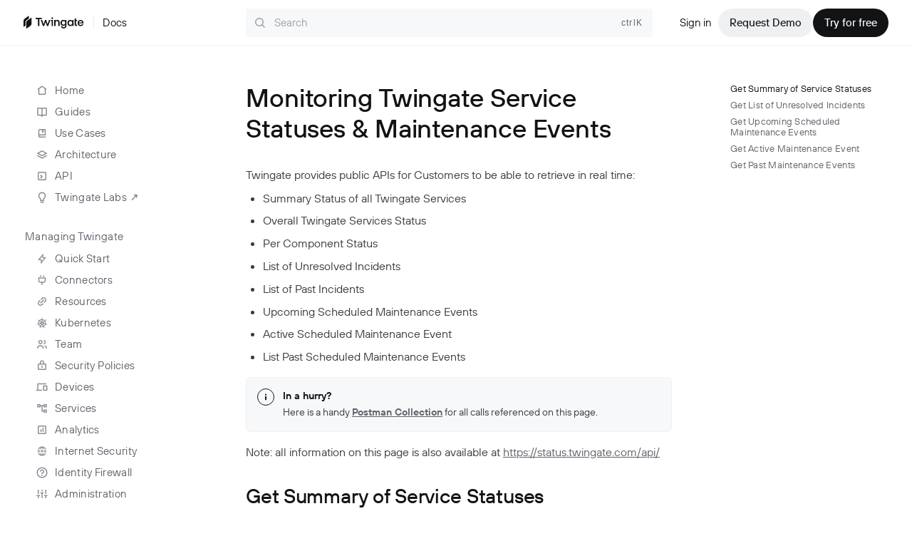

--- FILE ---
content_type: text/html
request_url: https://www.twingate.com/docs/maintenance-events-service-status-outages
body_size: 234135
content:
<!DOCTYPE html><html lang="en" prefix="og: http://ogp.me/ns#"><head><meta charSet="utf-8"/><meta http-equiv="x-ua-compatible" content="ie=edge"/><meta name="viewport" content="width=device-width, initial-scale=1, shrink-to-fit=no"/><meta name="generator" content="Gatsby 5.15.0"/><meta name="viewport" content="width=device-width, initial-scale=1, shrink-to-fit=no" data-gatsby-head="true"/><meta name="ahrefs-site-verification" content="28a58fcef3999f3ef906d5b42fb3d9d70845cdb6fb5c0089a365350b9f9605c9" data-gatsby-head="true"/><meta name="description" content="Twingate Docs" data-gatsby-head="true"/><meta name="keywords" content="SASE, VPN, Secure Access" data-gatsby-head="true"/><meta property="og:title" content="Monitoring Twingate Service Statuses &amp; Maintenance Events | Docs" data-gatsby-head="true"/><meta property="og:description" content="Twingate Docs" data-gatsby-head="true"/><meta property="og:type" content="website" data-gatsby-head="true"/><meta property="og:image" content="https://www.twingate.com/docs-assets/b332924/docs/static/default-42d33dad6ea6285c1fa26bae023b5b63.png" data-gatsby-head="true"/><meta property="og:image:width" content="1200" data-gatsby-head="true"/><meta property="og:image:height" content="630" data-gatsby-head="true"/><meta name="twitter:card" content="summary_large_image" data-gatsby-head="true"/><meta property="twitter:domain" content="https://www.twingate.com" data-gatsby-head="true"/><meta property="twitter:url" content="https://www.twingate.com/" data-gatsby-head="true"/><meta name="twitter:title" content="Monitoring Twingate Service Statuses &amp; Maintenance Events | Docs" data-gatsby-head="true"/><meta name="twitter:description" content="Twingate Docs" data-gatsby-head="true"/><meta name="twitter:image" content="https://www.twingate.com/docs-assets/b332924/docs/static/default-42d33dad6ea6285c1fa26bae023b5b63.png" data-gatsby-head="true"/><meta name="twitter:creator" content="@twingatehq" data-gatsby-head="true"/><meta name="twitter:site" content="@twingatehq" data-gatsby-head="true"/><style data-href="/docs-assets/b332924/docs/styles.183743086daa7445bbae.css" data-identity="gatsby-global-css">@font-face{font-display:swap;font-family:Inter;font-style:normal;font-weight:300;src:url(/docs-assets/b332924/docs/static/inter-cyrillic-ext-300-normal-04c5d2c480c226920a9b023b6b4d1e57.woff2) format("woff2"),url(/docs-assets/b332924/docs/static/inter-cyrillic-ext-300-normal-eb97c8e4e9062ed5dfd27ec9c7f336b3.woff) format("woff");unicode-range:u+0460-052f,u+1c80-1c88,u+20b4,u+2de0-2dff,u+a640-a69f,u+fe2e-fe2f}@font-face{font-display:swap;font-family:Inter;font-style:normal;font-weight:300;src:url([data-uri]) format("woff2"),url(/docs-assets/b332924/docs/static/inter-cyrillic-300-normal-ead2b63c30510e752332bbac1d036c74.woff) format("woff");unicode-range:u+0301,u+0400-045f,u+0490-0491,u+04b0-04b1,u+2116}@font-face{font-display:swap;font-family:Inter;font-style:normal;font-weight:300;src:url([data-uri]) format("woff2"),url([data-uri]) format("woff");unicode-range:u+1f??}@font-face{font-display:swap;font-family:Inter;font-style:normal;font-weight:300;src:url([data-uri]) format("woff2"),url(/docs-assets/b332924/docs/static/inter-greek-300-normal-e35098a79e23df5c22823d9ac46a7f73.woff) format("woff");unicode-range:u+0370-0377,u+037a-037f,u+0384-038a,u+038c,u+038e-03a1,u+03a3-03ff}@font-face{font-display:swap;font-family:Inter;font-style:normal;font-weight:300;src:url([data-uri]) format("woff2"),url([data-uri]) format("woff");unicode-range:u+0102-0103,u+0110-0111,u+0128-0129,u+0168-0169,u+01a0-01a1,u+01af-01b0,u+0300-0301,u+0303-0304,u+0308-0309,u+0323,u+0329,u+1ea0-1ef9,u+20ab}@font-face{font-display:swap;font-family:Inter;font-style:normal;font-weight:300;src:url(/docs-assets/b332924/docs/static/inter-latin-ext-300-normal-f95a500034ca27bc4af324499c67b751.woff2) format("woff2"),url(/docs-assets/b332924/docs/static/inter-latin-ext-300-normal-1230c922d601129d8b4ca48f935a4d6b.woff) format("woff");unicode-range:u+0100-02af,u+0304,u+0308,u+0329,u+1e00-1e9f,u+1ef2-1eff,u+2020,u+20a0-20ab,u+20ad-20c0,u+2113,u+2c60-2c7f,u+a720-a7ff}@font-face{font-display:swap;font-family:Inter;font-style:normal;font-weight:300;src:url(/docs-assets/b332924/docs/static/inter-latin-300-normal-6e6082ec285b38897e2f1dab723d5737.woff2) format("woff2"),url(/docs-assets/b332924/docs/static/inter-latin-300-normal-b7ec8f2cad1cc72e39fabe5c99ff1308.woff) format("woff");unicode-range:u+00??,u+0131,u+0152-0153,u+02bb-02bc,u+02c6,u+02da,u+02dc,u+0304,u+0308,u+0329,u+2000-206f,u+2074,u+20ac,u+2122,u+2191,u+2193,u+2212,u+2215,u+feff,u+fffd}@font-face{font-display:swap;font-family:Inter;font-style:normal;font-weight:400;src:url(/docs-assets/b332924/docs/static/inter-cyrillic-ext-400-normal-fd1478dcc74de00ee4c0568d64101892.woff2) format("woff2"),url(/docs-assets/b332924/docs/static/inter-cyrillic-ext-400-normal-e89451624c6caf35687f19736625469b.woff) format("woff");unicode-range:u+0460-052f,u+1c80-1c88,u+20b4,u+2de0-2dff,u+a640-a69f,u+fe2e-fe2f}@font-face{font-display:swap;font-family:Inter;font-style:normal;font-weight:400;src:url([data-uri]) format("woff2"),url(/docs-assets/b332924/docs/static/inter-cyrillic-400-normal-e2841352dd9512ff455bdb63b5b1e423.woff) format("woff");unicode-range:u+0301,u+0400-045f,u+0490-0491,u+04b0-04b1,u+2116}@font-face{font-display:swap;font-family:Inter;font-style:normal;font-weight:400;src:url([data-uri]) format("woff2"),url([data-uri]) format("woff");unicode-range:u+1f??}@font-face{font-display:swap;font-family:Inter;font-style:normal;font-weight:400;src:url([data-uri]) format("woff2"),url([data-uri]) format("woff");unicode-range:u+0370-0377,u+037a-037f,u+0384-038a,u+038c,u+038e-03a1,u+03a3-03ff}@font-face{font-display:swap;font-family:Inter;font-style:normal;font-weight:400;src:url([data-uri]) format("woff2"),url([data-uri]) format("woff");unicode-range:u+0102-0103,u+0110-0111,u+0128-0129,u+0168-0169,u+01a0-01a1,u+01af-01b0,u+0300-0301,u+0303-0304,u+0308-0309,u+0323,u+0329,u+1ea0-1ef9,u+20ab}@font-face{font-display:swap;font-family:Inter;font-style:normal;font-weight:400;src:url(/docs-assets/b332924/docs/static/inter-latin-ext-400-normal-3d10c85fbd16969509a231103b558b9d.woff2) format("woff2"),url(/docs-assets/b332924/docs/static/inter-latin-ext-400-normal-1c20f7dc20d731a18fcdc65d45a3c30b.woff) format("woff");unicode-range:u+0100-02af,u+0304,u+0308,u+0329,u+1e00-1e9f,u+1ef2-1eff,u+2020,u+20a0-20ab,u+20ad-20c0,u+2113,u+2c60-2c7f,u+a720-a7ff}@font-face{font-display:swap;font-family:Inter;font-style:normal;font-weight:400;src:url(/docs-assets/b332924/docs/static/inter-latin-400-normal-9698cc7dbf147ed363b617fc4d467769.woff2) format("woff2"),url(/docs-assets/b332924/docs/static/inter-latin-400-normal-b0c8fe9db56dd415a25a5555f0686387.woff) format("woff");unicode-range:u+00??,u+0131,u+0152-0153,u+02bb-02bc,u+02c6,u+02da,u+02dc,u+0304,u+0308,u+0329,u+2000-206f,u+2074,u+20ac,u+2122,u+2191,u+2193,u+2212,u+2215,u+feff,u+fffd}@font-face{font-display:swap;font-family:Inter;font-style:normal;font-weight:500;src:url(/docs-assets/b332924/docs/static/inter-cyrillic-ext-500-normal-023db878f10be2203b609db93ac5c891.woff2) format("woff2"),url(/docs-assets/b332924/docs/static/inter-cyrillic-ext-500-normal-9160d5ba9e6099f950326876345ad56e.woff) format("woff");unicode-range:u+0460-052f,u+1c80-1c88,u+20b4,u+2de0-2dff,u+a640-a69f,u+fe2e-fe2f}@font-face{font-display:swap;font-family:Inter;font-style:normal;font-weight:500;src:url([data-uri]) format("woff2"),url(/docs-assets/b332924/docs/static/inter-cyrillic-500-normal-e824ac3c6c579cd0fe8526988fac1e2e.woff) format("woff");unicode-range:u+0301,u+0400-045f,u+0490-0491,u+04b0-04b1,u+2116}@font-face{font-display:swap;font-family:Inter;font-style:normal;font-weight:500;src:url([data-uri]) format("woff2"),url([data-uri]) format("woff");unicode-range:u+1f??}@font-face{font-display:swap;font-family:Inter;font-style:normal;font-weight:500;src:url([data-uri]) format("woff2"),url(/docs-assets/b332924/docs/static/inter-greek-500-normal-cbc71955e9956dcd28824d4dbbaf5c5e.woff) format("woff");unicode-range:u+0370-0377,u+037a-037f,u+0384-038a,u+038c,u+038e-03a1,u+03a3-03ff}@font-face{font-display:swap;font-family:Inter;font-style:normal;font-weight:500;src:url([data-uri]) format("woff2"),url([data-uri]) format("woff");unicode-range:u+0102-0103,u+0110-0111,u+0128-0129,u+0168-0169,u+01a0-01a1,u+01af-01b0,u+0300-0301,u+0303-0304,u+0308-0309,u+0323,u+0329,u+1ea0-1ef9,u+20ab}@font-face{font-display:swap;font-family:Inter;font-style:normal;font-weight:500;src:url(/docs-assets/b332924/docs/static/inter-latin-ext-500-normal-667f22c9b36deaea0f542dac4ab2124e.woff2) format("woff2"),url(/docs-assets/b332924/docs/static/inter-latin-ext-500-normal-2b8be079a0e965b2f0352f246012501f.woff) format("woff");unicode-range:u+0100-02af,u+0304,u+0308,u+0329,u+1e00-1e9f,u+1ef2-1eff,u+2020,u+20a0-20ab,u+20ad-20c0,u+2113,u+2c60-2c7f,u+a720-a7ff}@font-face{font-display:swap;font-family:Inter;font-style:normal;font-weight:500;src:url(/docs-assets/b332924/docs/static/inter-latin-500-normal-5b7156f802c053798d956622eddfde05.woff2) format("woff2"),url(/docs-assets/b332924/docs/static/inter-latin-500-normal-f46567788e464ac34d101b936e9a6ee0.woff) format("woff");unicode-range:u+00??,u+0131,u+0152-0153,u+02bb-02bc,u+02c6,u+02da,u+02dc,u+0304,u+0308,u+0329,u+2000-206f,u+2074,u+20ac,u+2122,u+2191,u+2193,u+2212,u+2215,u+feff,u+fffd}@font-face{font-display:swap;font-family:Inter;font-style:normal;font-weight:600;src:url(/docs-assets/b332924/docs/static/inter-cyrillic-ext-600-normal-25b7c495f686777a1c0851d3cff55078.woff2) format("woff2"),url(/docs-assets/b332924/docs/static/inter-cyrillic-ext-600-normal-aa900fea9aed1ba3c9038ffb8891a360.woff) format("woff");unicode-range:u+0460-052f,u+1c80-1c88,u+20b4,u+2de0-2dff,u+a640-a69f,u+fe2e-fe2f}@font-face{font-display:swap;font-family:Inter;font-style:normal;font-weight:600;src:url([data-uri]) format("woff2"),url(/docs-assets/b332924/docs/static/inter-cyrillic-600-normal-c556b5d042ebf128e47c2773abdab58f.woff) format("woff");unicode-range:u+0301,u+0400-045f,u+0490-0491,u+04b0-04b1,u+2116}@font-face{font-display:swap;font-family:Inter;font-style:normal;font-weight:600;src:url([data-uri]) format("woff2"),url([data-uri]) format("woff");unicode-range:u+1f??}@font-face{font-display:swap;font-family:Inter;font-style:normal;font-weight:600;src:url([data-uri]) format("woff2"),url(/docs-assets/b332924/docs/static/inter-greek-600-normal-ba3b8b69a69b0e83d4530eda75ce7541.woff) format("woff");unicode-range:u+0370-0377,u+037a-037f,u+0384-038a,u+038c,u+038e-03a1,u+03a3-03ff}@font-face{font-display:swap;font-family:Inter;font-style:normal;font-weight:600;src:url([data-uri]) format("woff2"),url([data-uri]) format("woff");unicode-range:u+0102-0103,u+0110-0111,u+0128-0129,u+0168-0169,u+01a0-01a1,u+01af-01b0,u+0300-0301,u+0303-0304,u+0308-0309,u+0323,u+0329,u+1ea0-1ef9,u+20ab}@font-face{font-display:swap;font-family:Inter;font-style:normal;font-weight:600;src:url(/docs-assets/b332924/docs/static/inter-latin-ext-600-normal-ae5f9691ebe48c908e8c83bbc54254ba.woff2) format("woff2"),url(/docs-assets/b332924/docs/static/inter-latin-ext-600-normal-0acb54c755dec53de476cf2b2b29619c.woff) format("woff");unicode-range:u+0100-02af,u+0304,u+0308,u+0329,u+1e00-1e9f,u+1ef2-1eff,u+2020,u+20a0-20ab,u+20ad-20c0,u+2113,u+2c60-2c7f,u+a720-a7ff}@font-face{font-display:swap;font-family:Inter;font-style:normal;font-weight:600;src:url(/docs-assets/b332924/docs/static/inter-latin-600-normal-9d111139a583baef305371af52fd8ac9.woff2) format("woff2"),url(/docs-assets/b332924/docs/static/inter-latin-600-normal-28c8f6060760ec1a5d25eb402e843688.woff) format("woff");unicode-range:u+00??,u+0131,u+0152-0153,u+02bb-02bc,u+02c6,u+02da,u+02dc,u+0304,u+0308,u+0329,u+2000-206f,u+2074,u+20ac,u+2122,u+2191,u+2193,u+2212,u+2215,u+feff,u+fffd}@font-face{font-display:swap;font-family:Inter;font-style:normal;font-weight:700;src:url(/docs-assets/b332924/docs/static/inter-cyrillic-ext-700-normal-5631f054acb5a33a716add87813ec510.woff2) format("woff2"),url(/docs-assets/b332924/docs/static/inter-cyrillic-ext-700-normal-3cf42e401103d3211022288deb2f76ea.woff) format("woff");unicode-range:u+0460-052f,u+1c80-1c88,u+20b4,u+2de0-2dff,u+a640-a69f,u+fe2e-fe2f}@font-face{font-display:swap;font-family:Inter;font-style:normal;font-weight:700;src:url([data-uri]) format("woff2"),url(/docs-assets/b332924/docs/static/inter-cyrillic-700-normal-534fd15b796bf021d0bea0f83edc980a.woff) format("woff");unicode-range:u+0301,u+0400-045f,u+0490-0491,u+04b0-04b1,u+2116}@font-face{font-display:swap;font-family:Inter;font-style:normal;font-weight:700;src:url([data-uri]) format("woff2"),url([data-uri]) format("woff");unicode-range:u+1f??}@font-face{font-display:swap;font-family:Inter;font-style:normal;font-weight:700;src:url([data-uri]) format("woff2"),url(/docs-assets/b332924/docs/static/inter-greek-700-normal-f47ebf852d0b0e251a80411ba110bcb1.woff) format("woff");unicode-range:u+0370-0377,u+037a-037f,u+0384-038a,u+038c,u+038e-03a1,u+03a3-03ff}@font-face{font-display:swap;font-family:Inter;font-style:normal;font-weight:700;src:url([data-uri]) format("woff2"),url([data-uri]) format("woff");unicode-range:u+0102-0103,u+0110-0111,u+0128-0129,u+0168-0169,u+01a0-01a1,u+01af-01b0,u+0300-0301,u+0303-0304,u+0308-0309,u+0323,u+0329,u+1ea0-1ef9,u+20ab}@font-face{font-display:swap;font-family:Inter;font-style:normal;font-weight:700;src:url(/docs-assets/b332924/docs/static/inter-latin-ext-700-normal-96e3bd6bb1f980376cf13d958dd2367d.woff2) format("woff2"),url(/docs-assets/b332924/docs/static/inter-latin-ext-700-normal-149d81a49bd1ff0e67113da863743821.woff) format("woff");unicode-range:u+0100-02af,u+0304,u+0308,u+0329,u+1e00-1e9f,u+1ef2-1eff,u+2020,u+20a0-20ab,u+20ad-20c0,u+2113,u+2c60-2c7f,u+a720-a7ff}@font-face{font-display:swap;font-family:Inter;font-style:normal;font-weight:700;src:url(/docs-assets/b332924/docs/static/inter-latin-700-normal-d42de9b25ac31d2a2a8bd6b16a0175fc.woff2) format("woff2"),url(/docs-assets/b332924/docs/static/inter-latin-700-normal-fc47ca451598e4b97249cf7072b5c1b7.woff) format("woff");unicode-range:u+00??,u+0131,u+0152-0153,u+02bb-02bc,u+02c6,u+02da,u+02dc,u+0304,u+0308,u+0329,u+2000-206f,u+2074,u+20ac,u+2122,u+2191,u+2193,u+2212,u+2215,u+feff,u+fffd}@font-face{font-display:swap;font-family:TT Hoves;font-style:normal;font-weight:400;src:local("TT Hoves"),url(/docs-assets/b332924/docs/static/TT-Hoves-Regular-b35891cf583ccab499664c26afe0ee27.woff2) format("woff2")}@font-face{font-display:swap;font-family:TT Hoves;font-style:medium;font-weight:500;src:local("TT Hoves"),url(/docs-assets/b332924/docs/static/TT-Hoves-Medium-f4e3aa4ec0f0baa559ebb74153c290f1.woff2) format("woff2")}@font-face{font-display:swap;font-family:TT Hoves;font-style:bold;font-weight:600;src:local("TT Hoves"),url(/docs-assets/b332924/docs/static/TT-Hoves-DemiBold-b566cdfdd63a58b8a8c6364791c2099b.woff2) format("woff2")}@font-face{font-display:swap;font-family:Basis Grotesque Mono;font-style:normal;font-weight:400;src:local("Basis Grotesque Mono"),url(/docs-assets/b332924/docs/static/basis-grotesque-mono-regular-pro-d381bef5832463700185ccc4fc7ce50e.woff2) format("woff2")}@font-face{font-display:swap;font-family:Basis Grotesque Mono;font-style:medium;font-weight:500;src:local("Basis Grotesque Mono"),url(/docs-assets/b332924/docs/static/basis-grotesque-mono-medium-pro-f9aa3510eca8bd944bf5ab285d7a7f8b.woff2) format("woff2")}@font-face{font-display:swap;font-family:Basis Grotesque Mono;font-style:bold;font-weight:600;src:local("Basis Grotesque Mono"),url(/docs-assets/b332924/docs/static/basis-grotesque-mono-bold-pro-7f5f677e11f00c020ae72968c389d782.woff2) format("woff2")}.yt-lite{background-color:#000;background-position:50%;background-size:cover;contain:content;cursor:pointer;display:block;position:relative}.yt-lite.lyt-activated:before{background-image:url([data-uri]);background-position:top;background-repeat:repeat-x;box-sizing:initial;content:"";display:block;height:60px;padding-bottom:50px;position:absolute;top:0;transition:all .2s cubic-bezier(0,0,.2,1);width:100%}.yt-lite:after{content:"";display:block;padding-bottom:var(--aspect-ratio)}.yt-lite>iframe{height:100%;left:0;position:absolute;top:0;width:100%}.yt-lite>.lty-playbtn{background-color:#212121;border-radius:14%;height:46px;opacity:.8;transition:all .2s cubic-bezier(0,0,.2,1);width:70px;z-index:1}.yt-lite:hover>.lty-playbtn{background-color:red;opacity:1}.yt-lite>.lty-playbtn:before{border-color:#0000 #0000 #0000 #fff;border-style:solid;border-width:11px 0 11px 19px;content:""}.yt-lite>.lty-playbtn,.yt-lite>.lty-playbtn:before{left:50%;position:absolute;top:50%;transform:translate3d(-50%,-50%,0)}.yt-lite.lyt-activated{cursor:unset}.yt-lite.lyt-activated:before,.yt-lite.lyt-activated>.lty-playbtn{opacity:0;pointer-events:none}</style><link rel="sitemap" type="application/xml" href="/docs-assets/b332924/docs/sitemap/sitemap-index.xml"/><link rel="icon" href="/docs-assets/b332924/docs/favicon-32x32.png?v=3e6e4cc23bdfc2e232c3549c76c75d21" type="image/png"/><link rel="manifest" href="/docs/manifest.webmanifest" crossorigin="anonymous"/><link rel="apple-touch-icon" sizes="48x48" href="/docs-assets/b332924/docs/icons/icon-48x48.png?v=3e6e4cc23bdfc2e232c3549c76c75d21"/><link rel="apple-touch-icon" sizes="72x72" href="/docs-assets/b332924/docs/icons/icon-72x72.png?v=3e6e4cc23bdfc2e232c3549c76c75d21"/><link rel="apple-touch-icon" sizes="96x96" href="/docs-assets/b332924/docs/icons/icon-96x96.png?v=3e6e4cc23bdfc2e232c3549c76c75d21"/><link rel="apple-touch-icon" sizes="144x144" href="/docs-assets/b332924/docs/icons/icon-144x144.png?v=3e6e4cc23bdfc2e232c3549c76c75d21"/><link rel="apple-touch-icon" sizes="192x192" href="/docs-assets/b332924/docs/icons/icon-192x192.png?v=3e6e4cc23bdfc2e232c3549c76c75d21"/><link rel="apple-touch-icon" sizes="256x256" href="/docs-assets/b332924/docs/icons/icon-256x256.png?v=3e6e4cc23bdfc2e232c3549c76c75d21"/><link rel="apple-touch-icon" sizes="384x384" href="/docs-assets/b332924/docs/icons/icon-384x384.png?v=3e6e4cc23bdfc2e232c3549c76c75d21"/><link rel="apple-touch-icon" sizes="512x512" href="/docs-assets/b332924/docs/icons/icon-512x512.png?v=3e6e4cc23bdfc2e232c3549c76c75d21"/><style data-styled="" data-styled-version="6.1.13">html,body,div,span,applet,object,iframe,h1,h2,h3,h4,h5,h6,p,blockquote,pre,a,abbr,acronym,address,big,cite,code,del,dfn,em,img,ins,kbd,q,s,samp,small,strike,strong,sub,sup,tt,var,b,u,i,center,dl,dt,dd,ol,ul,li,fieldset,form,label,legend,table,caption,tbody,tfoot,thead,tr,th,td,article,aside,canvas,details,embed,figure,figcaption,footer,header,hgroup,main,menu,nav,output,ruby,section,summary,time,mark,audio,video{margin:0;padding:0;border:0;font-size:100%;font:inherit;vertical-align:baseline;}/*!sc*/
article,aside,details,figcaption,figure,footer,header,hgroup,main,menu,nav,section{display:block;}/*!sc*/
*[hidden]{display:none;}/*!sc*/
body{line-height:1;overflow-x:hidden;}/*!sc*/
ol,ul{list-style:none;}/*!sc*/
blockquote,q{quotes:none;}/*!sc*/
blockquote:before,blockquote:after,q:before,q:after{content:'';content:none;}/*!sc*/
table{border-collapse:collapse;border-spacing:0;}/*!sc*/
a{text-decoration:none;box-shadow:none;}/*!sc*/
a:hover{text-decoration:none;}/*!sc*/
.twingate-app{height:100%;display:block;color:#121315;font-size:1.25rem;font-weight:400;font-family:"Inter",sans-serif;line-height:1.6;margin:0;padding:0;overflow-x:hidden;width:100%;-webkit-tap-highlight-color:transparent;}/*!sc*/
html{height:100%;box-sizing:border-box;scroll-padding-top:5.5rem;}/*!sc*/
@media (max-width:752px){html{scroll-padding-top:3.5rem;}}/*!sc*/
*,*::before,*::after{box-sizing:inherit;}/*!sc*/
h1{line-height:1.2;}/*!sc*/
h2,h3,h4,h5,h6{line-height:1.4;}/*!sc*/
h1,h2,h3{font-family:"TT Hoves",sans-serif;}/*!sc*/
h1{font-size:2.25rem;letter-spacing:-0.003em;}/*!sc*/
h2{font-size:2rem;letter-spacing:-0.003em;}/*!sc*/
h3{font-size:1.75rem;letter-spacing:-0.003em;}/*!sc*/
h4{font-size:1.375rem;letter-spacing:0.02em;}/*!sc*/
h5{font-size:1.25rem;letter-spacing:0.02em;}/*!sc*/
h6{font-size:1.125rem;letter-spacing:0.02em;}/*!sc*/
h1,h2{font-weight:600;}/*!sc*/
h3,h4,h5,h6{font-weight:600;}/*!sc*/
input,textarea,select,button{font-size:1.25rem;}/*!sc*/
strong{font-weight:600;}/*!sc*/
em{font-style:italic;}/*!sc*/
img{max-width:100%;vertical-align:top;height:auto;}/*!sc*/
p+p,p+details,details+p{margin-top:1rem;}/*!sc*/
details+details{margin-top:0.5rem;}/*!sc*/
a{cursor:pointer;outline:none;color:#3957FF;transition:color 0.3s;-webkit-transition:color 0.3s;-moz-transition:color 0.3s;}/*!sc*/
a:hover{color:#292DC1;}/*!sc*/
a:active{color:#1B1C8D;}/*!sc*/
details{font-size:1rem;font-weight:400;font-family:"Inter",sans-serif;line-height:1.6;color:#121315;}/*!sc*/
details>summary{font-weight:500;cursor:pointer;outline:none;}/*!sc*/
details>summary::marker{margin-right:2px;}/*!sc*/
::selection{background-color:#FAFE86;color:#121315;}/*!sc*/
.tooltip{max-width:13rem!important;border-radius:8px!important;padding:1rem!important;font-size:0.75rem!important;}/*!sc*/
a.remark-autolink-anchor{height:1.5rem;}/*!sc*/
a.remark-autolink-anchor.before{padding-right:0.125rem;}/*!sc*/
.gatsby-resp-image-image{border:1px solid rgba(0,0,0,0.05);border-radius:8px;cursor:zoom-in;-khtml-user-select:none;-o-user-select:none;-moz-user-select:none;-webkit-user-select:none;user-select:none;}/*!sc*/
.gatsby-resp-image-figcaption{white-space:pre-line;color:#61626B;transition:color 100ms ease 0s;font-family:Inter,sans-serif;font-size:0.75rem;line-height:1.6;font-weight:400;margin-top:1rem;margin-bottom:2rem;padding-left:2.25rem;padding-right:2.25rem;text-align:center;}/*!sc*/
.visually-hidden{position:absolute!important;width:1px!important;height:1px!important;padding:0!important;margin:-1px!important;overflow:hidden!important;clip:rect(0,0,0,0)!important;white-space:nowrap!important;border:0!important;}/*!sc*/
code[class*="language-"],pre[class*="language-"]{background:hsl(230,1%,98%);color:hsl(230,8%,24%);font-family:"Fira Code","Fira Mono",Menlo,Consolas,"DejaVu Sans Mono",monospace;direction:ltr;text-align:left;white-space:pre;word-spacing:normal;word-break:normal;line-height:1.5;-moz-tab-size:2;-o-tab-size:2;tab-size:2;-webkit-hyphens:none;-moz-hyphens:none;-ms-hyphens:none;hyphens:none;}/*!sc*/
code[class*="language-"]::-moz-selection,code[class*="language-"] *::-moz-selection,pre[class*="language-"] *::-moz-selection{background:hsl(230,1%,90%);color:inherit;}/*!sc*/
code[class*="language-"]::selection,code[class*="language-"] *::selection,pre[class*="language-"] *::selection{background:hsl(230,1%,90%);color:inherit;}/*!sc*/
pre[class*="language-"]{padding:1em;margin:0.5em 0;overflow:auto;border-radius:0.3em;}/*!sc*/
:not(pre)>code[class*="language-"]{padding:0.2em 0.3em;border-radius:0.3em;white-space:normal;}/*!sc*/
.token.comment,.token.prolog,.token.cdata{color:hsl(230,4%,64%);}/*!sc*/
.token.doctype,.token.punctuation,.token.entity{color:hsl(230,8%,24%);}/*!sc*/
.token.attr-name,.token.class-name,.token.boolean,.token.constant,.token.number,.token.atrule{color:hsl(35,99%,36%);}/*!sc*/
.token.keyword{color:hsl(301,63%,40%);}/*!sc*/
.token.property,.token.tag,.token.symbol,.token.deleted,.token.important{color:hsl(5,74%,59%);}/*!sc*/
.token.selector,.token.string,.token.char,.token.builtin,.token.inserted,.token.regex,.token.attr-value,.token.attr-value>.token.punctuation{color:hsl(119,34%,47%);}/*!sc*/
.token.variable,.token.operator,.token.function{color:hsl(221,87%,60%);}/*!sc*/
.token.url{color:hsl(198,99%,37%);}/*!sc*/
.token.attr-value>.token.punctuation.attr-equals,.token.special-attr>.token.attr-value>.token.value.css{color:hsl(230,8%,24%);}/*!sc*/
.language-css .token.selector{color:hsl(5,74%,59%);}/*!sc*/
.language-css .token.property{color:hsl(230,8%,24%);}/*!sc*/
.language-css .token.function,.language-css .token.url>.token.function{color:hsl(198,99%,37%);}/*!sc*/
.language-css .token.url>.token.string.url{color:hsl(119,34%,47%);}/*!sc*/
.language-css .token.important,.language-css .token.atrule .token.rule{color:hsl(301,63%,40%);}/*!sc*/
.language-javascript .token.operator{color:hsl(301,63%,40%);}/*!sc*/
.language-javascript .token.template-string>.token.interpolation>.token.interpolation-punctuation.punctuation{color:hsl(344,84%,43%);}/*!sc*/
.language-json .token.operator{color:hsl(230,8%,24%);}/*!sc*/
.language-json .token.null.keyword{color:hsl(35,99%,36%);}/*!sc*/
.language-markdown .token.url,.language-markdown .token.url>.token.operator,.language-markdown .token.url-reference.url>.token.string{color:hsl(230,8%,24%);}/*!sc*/
.language-markdown .token.url>.token.content{color:hsl(221,87%,60%);}/*!sc*/
.language-markdown .token.url>.token.url,.language-markdown .token.url-reference.url{color:hsl(198,99%,37%);}/*!sc*/
.language-markdown .token.blockquote.punctuation,.language-markdown .token.hr.punctuation{color:hsl(230,4%,64%);font-style:italic;}/*!sc*/
.language-markdown .token.code-snippet{color:hsl(119,34%,47%);}/*!sc*/
.language-markdown .token.bold .token.content{color:hsl(35,99%,36%);}/*!sc*/
.language-markdown .token.italic .token.content{color:hsl(301,63%,40%);}/*!sc*/
.language-markdown .token.strike .token.content,.language-markdown .token.strike .token.punctuation,.language-markdown .token.list.punctuation,.language-markdown .token.title.important>.token.punctuation{color:hsl(5,74%,59%);}/*!sc*/
.token.bold{font-weight:bold;}/*!sc*/
.token.comment,.token.italic{font-style:italic;}/*!sc*/
.token.entity{cursor:help;}/*!sc*/
.token.namespace{opacity:0.8;}/*!sc*/
.token.token.tab:not(:empty):before,.token.token.cr:before,.token.token.lf:before,.token.token.space:before{color:hsla(230,8%,24%,0.2);}/*!sc*/
div.code-toolbar>.toolbar.toolbar>.toolbar-item{margin-right:0.4em;}/*!sc*/
div.code-toolbar>.toolbar.toolbar>.toolbar-item>button,div.code-toolbar>.toolbar.toolbar>.toolbar-item>a,div.code-toolbar>.toolbar.toolbar>.toolbar-item>span{background:hsl(230,1%,90%);color:hsl(230,6%,44%);padding:0.1em 0.4em;border-radius:0.3em;}/*!sc*/
div.code-toolbar>.toolbar.toolbar>.toolbar-item>button:hover,div.code-toolbar>.toolbar.toolbar>.toolbar-item>button:focus,div.code-toolbar>.toolbar.toolbar>.toolbar-item>a:hover,div.code-toolbar>.toolbar.toolbar>.toolbar-item>a:focus,div.code-toolbar>.toolbar.toolbar>.toolbar-item>span:hover,div.code-toolbar>.toolbar.toolbar>.toolbar-item>span:focus{background:hsl(230,1%,78%);color:hsl(230,8%,24%);}/*!sc*/
.line-highlight.line-highlight{background:hsla(230,8%,24%,0.05);}/*!sc*/
.line-highlight.line-highlight:before,.line-highlight.line-highlight[data-end]:after{background:hsl(230,1%,90%);color:hsl(230,8%,24%);padding:0.1em 0.6em;border-radius:0.3em;box-shadow:0 2px 0 0 rgba(0,0,0,0.2);}/*!sc*/
pre[id].linkable-line-numbers.linkable-line-numbers span.line-numbers-rows>span:hover:before{background-color:hsla(230,8%,24%,0.05);}/*!sc*/
.line-numbers.line-numbers .line-numbers-rows,.command-line .command-line-prompt{border-right-color:hsla(230,8%,24%,0.2);}/*!sc*/
.line-numbers .line-numbers-rows>span:before,.command-line .command-line-prompt>span:before{color:hsl(230,1%,62%);}/*!sc*/
.rainbow-braces .token.token.punctuation.brace-level-1,.rainbow-braces .token.token.punctuation.brace-level-5,.rainbow-braces .token.token.punctuation.brace-level-9{color:hsl(5,74%,59%);}/*!sc*/
.rainbow-braces .token.token.punctuation.brace-level-2,.rainbow-braces .token.token.punctuation.brace-level-6,.rainbow-braces .token.token.punctuation.brace-level-10{color:hsl(119,34%,47%);}/*!sc*/
.rainbow-braces .token.token.punctuation.brace-level-3,.rainbow-braces .token.token.punctuation.brace-level-7,.rainbow-braces .token.token.punctuation.brace-level-11{color:hsl(221,87%,60%);}/*!sc*/
.rainbow-braces .token.token.punctuation.brace-level-4,.rainbow-braces .token.token.punctuation.brace-level-8,.rainbow-braces .token.token.punctuation.brace-level-12{color:hsl(301,63%,40%);}/*!sc*/
pre.diff-highlight>code .token.token.deleted:not(.prefix),pre>code.diff-highlight .token.token.deleted:not(.prefix){background-color:hsla(353,100%,66%,0.15);}/*!sc*/
pre.diff-highlight>code .token.token.deleted:not(.prefix)::-moz-selection,pre.diff-highlight>code .token.token.deleted:not(.prefix) *::-moz-selection,pre>code.diff-highlight .token.token.deleted:not(.prefix)::-moz-selection,pre>code.diff-highlight .token.token.deleted:not(.prefix) *::-moz-selection{background-color:hsla(353,95%,66%,0.25);}/*!sc*/
pre.diff-highlight>code .token.token.deleted:not(.prefix)::selection,pre.diff-highlight>code .token.token.deleted:not(.prefix) *::selection,pre>code.diff-highlight .token.token.deleted:not(.prefix)::selection,pre>code.diff-highlight .token.token.deleted:not(.prefix) *::selection{background-color:hsla(353,95%,66%,0.25);}/*!sc*/
pre.diff-highlight>code .token.token.inserted:not(.prefix),pre>code.diff-highlight .token.token.inserted:not(.prefix){background-color:hsla(137,100%,55%,0.15);}/*!sc*/
pre.diff-highlight>code .token.token.inserted:not(.prefix)::-moz-selection,pre.diff-highlight>code .token.token.inserted:not(.prefix) *::-moz-selection,pre>code.diff-highlight .token.token.inserted:not(.prefix)::-moz-selection,pre>code.diff-highlight .token.token.inserted:not(.prefix) *::-moz-selection{background-color:hsla(135,73%,55%,0.25);}/*!sc*/
pre.diff-highlight>code .token.token.inserted:not(.prefix)::selection,pre.diff-highlight>code .token.token.inserted:not(.prefix) *::selection,pre>code.diff-highlight .token.token.inserted:not(.prefix)::selection,pre>code.diff-highlight .token.token.inserted:not(.prefix) *::selection{background-color:hsla(135,73%,55%,0.25);}/*!sc*/
.prism-previewer.prism-previewer:before,.prism-previewer-gradient.prism-previewer-gradient div{border-color:hsl(0,0,95%);}/*!sc*/
.prism-previewer-color.prism-previewer-color:before,.prism-previewer-gradient.prism-previewer-gradient div,.prism-previewer-easing.prism-previewer-easing:before{border-radius:0.3em;}/*!sc*/
.prism-previewer.prism-previewer:after{border-top-color:hsl(0,0,95%);}/*!sc*/
.prism-previewer-flipped.prism-previewer-flipped.after{border-bottom-color:hsl(0,0,95%);}/*!sc*/
.prism-previewer-angle.prism-previewer-angle:before,.prism-previewer-time.prism-previewer-time:before,.prism-previewer-easing.prism-previewer-easing{background:hsl(0,0%,100%);}/*!sc*/
.prism-previewer-angle.prism-previewer-angle circle,.prism-previewer-time.prism-previewer-time circle{stroke:hsl(230,8%,24%);stroke-opacity:1;}/*!sc*/
.prism-previewer-easing.prism-previewer-easing circle,.prism-previewer-easing.prism-previewer-easing path,.prism-previewer-easing.prism-previewer-easing line{stroke:hsl(230,8%,24%);}/*!sc*/
.prism-previewer-easing.prism-previewer-easing circle{fill:transparent;}/*!sc*/
code[class*="language-"],pre[class*="language-"]{font-family:"Basis Grotesque Mono",sans-serif;font-size:0.875rem;font-weight:500;line-height:1.6;background-color:#F7F8F9;}/*!sc*/
pre[class*="language-"]{padding:1rem;border-radius:8px;box-shadow:inset 0 0 0 1px #EFF0F2;}/*!sc*/
.token.doctype,.token.punctuation,.token.entity{color:#121315;}/*!sc*/
.token.property,.token.tag,.token.symbol,.token.deleted,.token.important{color:#3C41E9;}/*!sc*/
.token.selector,.token.string,.token.char,.token.builtin,.token.inserted,.token.regex,.token.attr-value,.token.attr-value>.token.punctuation{color:#007C5A;}/*!sc*/
.token.attr-name,.token.class-name,.token.boolean,.token.constant,.token.number,.token.atrule{color:#8B33FB;}/*!sc*/
#spectaql{padding:0;margin:0;max-width:1700px;margin:0 auto;background:red;}/*!sc*/
#spectaql pre{overflow:auto;margin-top:0;margin-bottom:20px;}/*!sc*/
#spectaql pre code{display:block;background:#ccc;}/*!sc*/
#spectaql table{width:100%;table-layout:fixed;text-align:left;border-collapse:collapse;}/*!sc*/
#spectaql table td,#spectaql table th{margin:0;padding:0;}/*!sc*/
#spectaql #introduction .example-section>*,#spectaql .definition-heading,#spectaql .doc-heading,#spectaql .introduction-item-title,#spectaql .operation-heading{overflow:hidden;text-overflow:ellipsis;}/*!sc*/
#spectaql #page{display:flex;}/*!sc*/
@media (min-width:48em){#spectaql #page{display:grid;gap:9rem;grid-template-columns:248px minmax(0px,1fr);}}/*!sc*/
#spectaql #page *{box-sizing:border-box;}/*!sc*/
#spectaql #page.drawer-open #sidebar{z-index:1000;transform:translateX(0);}/*!sc*/
#spectaql #page.drawer-open .drawer-overlay{display:block;background:rgba(0,0,0,0.5);z-index:10;}/*!sc*/
#spectaql #sidebar{position:fixed;min-width:250px;max-width:250px;flex-shrink:0;transition:transform 0.2s ease-out;transform:translateX(-100%);z-index:4;padding-top:20px;background:#fff;}/*!sc*/
@media (min-width:48em){#spectaql #sidebar{position:relative;transform:none;}}/*!sc*/
@media (min-width:64em){#spectaql #sidebar{min-width:322px;max-width:322px;}}/*!sc*/
#spectaql .sidebar-top-container{display:flex;align-items:center;padding:0 20px;}/*!sc*/
#spectaql #mobile-navbar{display:flex;align-items:center;position:sticky;top:0;}/*!sc*/
@media (min-width:48em){#spectaql #mobile-navbar{display:none;}}/*!sc*/
#spectaql .sidebar-open-button{display:flex;align-items:center;margin:0;padding:0;border:none;background:0 0;}/*!sc*/
#spectaql .sidebar-open-button .hamburger{width:16px;height:14px;cursor:pointer;}/*!sc*/
#spectaql .sidebar-open-button .hamburger::after{display:block;content:"";height:2px;background:#222;box-shadow:0 10px 0 #222;}/*!sc*/
#spectaql .sidebar-open-button .sr-only{position:absolute;width:1px;height:1px;padding:0;margin:-1px;overflow:hidden;clip:rect(0,0,0,0);white-space:nowrap;border:0;}/*!sc*/
#spectaql .close-button{display:block;}/*!sc*/
#spectaql .close-button .sr-only{position:absolute;width:1px;height:1px;padding:0;margin:-1px;overflow:hidden;clip:rect(0,0,0,0);white-space:nowrap;border:0;}/*!sc*/
@media (min-width:48em){#spectaql .close-button{display:none;}}/*!sc*/
#spectaql .drawer-overlay{display:none;position:absolute;top:0;left:0;bottom:0;right:0;background:rgba(0,0,0,0);}/*!sc*/
@media (min-width:48em){#spectaql .drawer-overlay{display:none!important;}}/*!sc*/
#spectaql #nav{font-family:"TT Hoves",sans-serif;display:flex;flex-direction:column;max-height:calc(100vh - 0px);padding:0 20px;padding-bottom:20px;position:sticky;top:80px;overflow:auto;}/*!sc*/
#spectaql #logo{margin-right:auto;}/*!sc*/
#spectaql #logo img{display:block;width:100%;max-width:100%;height:18px;}/*!sc*/
#spectaql .nav-group-items,#spectaql .nav-group-section-items{padding:0;margin:0;}/*!sc*/
#spectaql .nav-group-items>li,#spectaql .nav-group-section-items>li{font-size:15px;list-style:none;}/*!sc*/
#spectaql .nav-group-items .nav-group-section-title,#spectaql .nav-group-items>li,#spectaql .nav-group-section-items .nav-group-section-title,#spectaql .nav-group-section-items>li{overflow:hidden;text-overflow:ellipsis;}/*!sc*/
#spectaql .nav-group-section-items{display:none;}/*!sc*/
#spectaql .nav-scroll-expand .nav-group-section-items{display:block;}/*!sc*/
#spectaql #docs{position:relative;margin:0 auto;min-width:100px;max-width:88em;flex-grow:1;flex-shrink:1;padding:20px;}/*!sc*/
@media (min-width:48em){#spectaql .doc-row{display:flex;flex-wrap:wrap;}}/*!sc*/
#spectaql .doc-row .doc-copy,#spectaql .doc-row .doc-examples{width:100%;}/*!sc*/
@media (min-width:48em){#spectaql .doc-row .doc-copy,#spectaql .doc-row .doc-examples{width:50%;}}/*!sc*/
@media (min-width:48em){#spectaql .doc-row .doc-copy{padding-right:20px;}}/*!sc*/
@media (min-width:48em){#spectaql .doc-row .doc-examples{padding-left:20px;}}/*!sc*/
.hljs{display:block;overflow-x:auto;padding:0.5em;background:#23241f;}/*!sc*/
.hljs,.hljs-subst,.hljs-tag{color:#f8f8f2;}/*!sc*/
.hljs-emphasis,.hljs-strong{color:#a8a8a2;}/*!sc*/
.hljs-bullet,.hljs-link,.hljs-literal,.hljs-number,.hljs-quote,.hljs-regexp{color:#ae81ff;}/*!sc*/
.hljs-code,.hljs-section,.hljs-selector-class,.hljs-title{color:#a6e22e;}/*!sc*/
.hljs-strong{font-weight:700;}/*!sc*/
.hljs-emphasis{font-style:italic;}/*!sc*/
.hljs-attr,.hljs-keyword,.hljs-name,.hljs-selector-tag{color:#f92672;}/*!sc*/
.hljs-attribute,.hljs-symbol{color:#66d9ef;}/*!sc*/
.hljs-class .hljs-title,.hljs-params{color:#f8f8f2;}/*!sc*/
.hljs-addition,.hljs-built_in,.hljs-builtin-name,.hljs-selector-attr,.hljs-selector-id,.hljs-selector-pseudo,.hljs-string,.hljs-template-variable,.hljs-type,.hljs-variable{color:#e6db74;}/*!sc*/
.hljs-comment,.hljs-deletion,.hljs-meta{color:#75715e;}/*!sc*/
#spectaql{font-family:Inter,sans-serif;font-size:14px;line-height:1.6;background:#fff;color:#222;}/*!sc*/
@media (min-width:32em){#spectaql{font-size:16px;}}/*!sc*/
#spectaql a{color:#0298bf;text-decoration:none;}/*!sc*/
#spectaql a:hover{color:#0182a2;}/*!sc*/
#spectaql a:active,#spectaql a:focus{color:#0298bf;}/*!sc*/
#spectaql code{font-size:0.875em;font-family:Consolas,monospace;}/*!sc*/
#spectaql pre{color:#fff;}/*!sc*/
#spectaql pre code{background:#222;}/*!sc*/
#spectaql pre code,#spectaql pre code.hljs{font-size:0.82em;line-height:1.4;padding:15px 20px;}/*!sc*/
#spectaql .doc-heading{line-height:1.2;font-size:2.125em;margin-top:10px;font-weight:500;}/*!sc*/
@media (min-width:48em){#spectaql .doc-heading{margin-top:-10px;}}/*!sc*/
#spectaql .close-button{background:0 0;border:none;padding:5px;font-size:22px;font-weight:500;color:#222;}/*!sc*/
#spectaql #introduction{margin-top:1rem;margin-bottom:60px;}/*!sc*/
#spectaql #introduction .example-section:not(.example-section-is-code){margin-bottom:20px;}/*!sc*/
#spectaql #introduction .example-section:not(.example-section-is-code) h5,#spectaql #introduction .example-section:not(.example-section-is-code) p{margin:0;font-size:1em;}/*!sc*/
#spectaql #docs,#spectaql #mobile-navbar,#spectaql #sidebar{padding-top:20px;padding-bottom:20px;}/*!sc*/
@media (min-width:32em){#spectaql #docs,#spectaql #mobile-navbar,#spectaql #sidebar{padding-top:30px;padding-bottom:30px;}}/*!sc*/
@media (min-width:48em){#spectaql #docs,#spectaql #mobile-navbar,#spectaql #sidebar{padding-top:50px;padding-bottom:40px;}}/*!sc*/
#spectaql #docs,#spectaql #mobile-navbar,#spectaql #nav,#spectaql .sidebar-top-container{padding-left:20px;padding-right:20px;}/*!sc*/
@media (min-width:32em){#spectaql #docs,#spectaql #mobile-navbar,#spectaql #nav,#spectaql .sidebar-top-container{padding-left:30px;padding-right:30px;}}/*!sc*/
@media (min-width:48em){#spectaql #docs,#spectaql #mobile-navbar,#spectaql #nav,#spectaql .sidebar-top-container{padding-left:2.0625rem;padding-right:2.0625rem;}}/*!sc*/
#spectaql #sidebar{padding-bottom:0;background:#fff;}/*!sc*/
#spectaql #sidebar a{color:#61626b;}/*!sc*/
#spectaql #sidebar a.nav-scroll-active{color:#61626b;}/*!sc*/
#spectaql #sidebar a:hover{color:#121315;}/*!sc*/
#spectaql #mobile-navbar{background:#fff;margin-top:-20px;margin-left:-20px;margin-right:-20px;}/*!sc*/
@media (min-width:32em){#spectaql #mobile-navbar{margin-top:-30px;margin-left:-30px;margin-right:-30px;}}/*!sc*/
#spectaql #mobile-navbar .sidebar-open-button::after{display:block;content:"All Topics";margin-left:10px;color:#222;}/*!sc*/
#spectaql #nav .nav-group{margin-top:20px;}/*!sc*/
#spectaql #nav .nav-group li{margin-bottom:5px;}/*!sc*/
#spectaql #nav .nav-group-title{font-size:0.9375em;font-weight:500;margin:0 0 6px 0;color:#121315;}/*!sc*/
#spectaql #nav .nav-group-section-title{font-size:inherit;margin:0;margin-bottom:5px;font-weight:400;}/*!sc*/
#spectaql #nav .nav-group-section-items{margin-left:0.75em;}/*!sc*/
#spectaql .definition,#spectaql .operation{margin-bottom:60px;}/*!sc*/
#spectaql .definition .definition-heading,#spectaql .definition .operation-heading,#spectaql .operation .definition-heading,#spectaql .operation .operation-heading{font-size:1.72em;}/*!sc*/
#spectaql .definition .definition-heading code,#spectaql .definition .operation-heading code,#spectaql .operation .definition-heading code,#spectaql .operation .operation-heading code{font-family:inherit;font-size:inherit;font-weight:inherit;}/*!sc*/
@media (min-width:32em){#spectaql .definition .definition-heading,#spectaql .definition .operation-heading,#spectaql .operation .definition-heading,#spectaql .operation .operation-heading{font-size:1.75rem;font-weight:500;}}/*!sc*/
#spectaql .definition-group-name,#spectaql .group-heading,#spectaql .operation-group-name{border-top:2px solid #d8d8d8;padding-top:3px;color:#999;font-size:inherit;font-weight:inherit;}/*!sc*/
#spectaql .definition-group-name a,#spectaql .group-heading a,#spectaql .operation-group-name a{color:#999;}/*!sc*/
#spectaql .definition-group-name a:hover,#spectaql .group-heading a:hover,#spectaql .operation-group-name a:hover{font-weight:700;}/*!sc*/
#spectaql .doc-examples{margin-top:20px;}/*!sc*/
#spectaql .doc-examples .example-heading{position:absolute;width:1px;height:1px;padding:0;margin:-1px;overflow:hidden;clip:rect(0,0,0,0);white-space:nowrap;border:0;}/*!sc*/
#spectaql .doc-examples .example-section-is-code h5{color:#999;text-transform:uppercase;background:#000;font-size:0.75em;font-weight:700;padding:0.6em 0 0.6em 20px;margin:0;opacity:1;}/*!sc*/
@media (min-width:48em){#spectaql .doc-examples{margin-top:0;}}/*!sc*/
#spectaql .doc-copy p{margin:0 0 20px 0;font-size:1.125rem;}/*!sc*/
#spectaql #welcome .doc-copy{color:#61626B;}/*!sc*/
#spectaql .doc-copy p:last-child{margin-bottom:0;}/*!sc*/
#spectaql .doc-copy table tr th{font-weight:400;border-bottom:2px solid #d8d8d8;}/*!sc*/
#spectaql .doc-copy table tr td{border-bottom:1px solid #e0e0e0;}/*!sc*/
#spectaql .doc-copy table tr.row-has-field-arguments td,#spectaql .doc-copy table tr:last-child td{border-bottom:none;}/*!sc*/
#spectaql .doc-copy table tr td,#spectaql .doc-copy table tr th{padding:5px;}/*!sc*/
#spectaql .doc-copy table tr td:first-child,#spectaql .doc-copy table tr th:first-child{padding-left:0;}/*!sc*/
#spectaql .doc-copy table tr td:last-child,#spectaql .doc-copy table tr th:last-child{padding-right:0;}/*!sc*/
#spectaql .doc-copy .doc-copy-section{margin-bottom:30px;}/*!sc*/
#spectaql .doc-copy .doc-copy-section>h5{margin:0 0 5px 0;font-size:inherit;font-weight:inherit;color:#999;}/*!sc*/
#spectaql .doc-copy .definition-description>h5,#spectaql .doc-copy .definition-properties>h5,#spectaql .doc-copy .operation-description>h5{position:absolute;width:1px;height:1px;padding:0;margin:-1px;overflow:hidden;clip:rect(0,0,0,0);white-space:nowrap;border:0;}/*!sc*/
#spectaql .field-arguments{font-size:0.875em;background-color:#fafbfc;border:1px solid #e0e0e0;padding:10px;margin-bottom:5px;}/*!sc*/
#spectaql .field-arguments p{margin:10px 0 0 0;}/*!sc*/
#spectaql .field-arguments h5.field-arguments-heading{margin:0;padding:0 0 10px 0;font-weight:inherit;color:#999;}/*!sc*/
#spectaql .field-arguments .field-argument{border-top:1px #e0e0e0 solid;padding:10px 0;}/*!sc*/
#spectaql .field-arguments .field-argument:last-child{padding-bottom:0;}/*!sc*/
#spectaql .field-arguments .field-argument-name{margin:0;font-size:inherit;font-weight:inherit;}/*!sc*/
#spectaql .deprecation-reason{word-break:break-word;}/*!sc*/
#spectaql .deprecation-reason::before{display:inline;content:"Deprecated";padding:2px 5px;margin-right:5px;background:#fed7d8;color:#c60609;font-weight:700;font-size:0.875em;}/*!sc*/
:root{--aa-search-input-height:40px;--aa-input-icon-size:20px;--aa-base-unit:16;--aa-spacing-factor:1;--aa-spacing:calc(var(--aa-base-unit) * var(--aa-spacing-factor) * 1px);--aa-spacing-half:calc(var(--aa-spacing) / 2);--aa-panel-max-height:650px;--aa-base-z-index:9999;--aa-font-size:15px;--aa-font-family:inherit;--aa-font-weight-medium:500;--aa-font-weight-semibold:600;--aa-font-weight-bold:700;--aa-icon-size:16px;--aa-icon-stroke-width:1.6;--aa-icon-color-rgb:119,119,163;--aa-icon-color-alpha:1;--aa-action-icon-size:20px;--aa-text-color-rgb:38,38,39;--aa-text-color-alpha:1;--aa-primary-color-rgb:62,52,211;--aa-primary-color-alpha:0.2;--aa-muted-color-rgb:161,161,170;--aa-muted-color-alpha:1;--aa-panel-border-color-rgb:239,240,242;--aa-panel-border-color-alpha:1;--aa-input-border-color-rgb:239,240,242;--aa-input-border-color-alpha:1;--aa-background-color-rgb:255,255,255;--aa-background-color-alpha:1;--aa-input-background-color-rgb:255,255,255;--aa-input-background-color-alpha:1;--aa-selected-color-rgb:179,173,214;--aa-selected-color-alpha:0.205;--aa-description-highlight-background-color-rgb:245,223,77;--aa-description-highlight-background-color-alpha:0.5;--aa-detached-media-query:(max-width:680px);--aa-detached-modal-media-query:(min-width:680px);--aa-detached-modal-max-width:680px;--aa-detached-modal-max-height:500px;--aa-overlay-color-rgb:115,114,129;--aa-overlay-color-alpha:0.4;--aa-panel-shadow:0 0 0 1px rgba(35,38,59,0.1),0 6px 16px -4px rgba(35,38,59,0.15);--aa-scrollbar-width:13px;--aa-scrollbar-track-background-color-rgb:234,234,234;--aa-scrollbar-track-background-color-alpha:1;--aa-scrollbar-thumb-background-color-rgb:var(--aa-background-color-rgb);--aa-scrollbar-thumb-background-color-alpha:1;}/*!sc*/
@media (hover:none) and (pointer:coarse){:root{--aa-spacing-factor:1.2;--aa-action-icon-size:22px;}}/*!sc*/
body[data-theme="dark"],body.dark{--aa-text-color-rgb:183,192,199;--aa-primary-color-rgb:146,138,255;--aa-muted-color-rgb:146,138,255;--aa-input-background-color-rgb:0,3,9;--aa-background-color-rgb:21,24,42;--aa-selected-color-rgb:146,138,255;--aa-selected-color-alpha:0.25;--aa-description-highlight-background-color-rgb:0 255 255;--aa-description-highlight-background-color-alpha:0.25;--aa-icon-color-rgb:119,119,163;--aa-panel-shadow:inset 1px 1px 0 0 rgb(44,46,64),0 3px 8px 0 rgb(0,3,9);--aa-scrollbar-track-background-color-rgb:44,46,64;--aa-scrollbar-thumb-background-color-rgb:var(--aa-background-color-rgb);}/*!sc*/
.aa-Panel *,.aa-Autocomplete *,.aa-DetachedFormContainer *{box-sizing:border-box;}/*!sc*/
.aa-Panel,.aa-Autocomplete,.aa-DetachedFormContainer{color:#262627;color:rgba(var(--aa-text-color-rgb),var(--aa-text-color-alpha));font-family:inherit;font-family:var(--aa-font-family);font-size:14px;font-size:var(--aa-font-size);font-weight:normal;line-height:1em;margin:0;padding:0;text-align:left;background-color:white;max-width:100%;border-radius:4px;overflow:hidden;}/*!sc*/
.aa-Form{align-items:center;background-color:white;background-color:rgba(var(--aa-input-background-color-rgb),var(--aa-input-background-color-alpha));border:1px solid rgba(128,126,163,0.8);border:1px solid rgba(var(--aa-input-border-color-rgb),var(--aa-input-border-color-alpha));border-radius:3px;display:flex;line-height:1em;margin:0;position:relative;width:100%;}/*!sc*/
.aa-Form[focus-within]{border-color:#3e34d3;border-color:rgba(var(--aa-primary-color-rgb),1);box-shadow:rgba(62,52,211,0.2) 0 0 0 2px,inset rgba(62,52,211,0.2) 0 0 0 2px;box-shadow:rgba(var(--aa-primary-color-rgb),var(--aa-primary-color-alpha)) 0 0 0 2px,inset rgba(var(--aa-primary-color-rgb),var(--aa-primary-color-alpha)) 0 0 0 2px;outline:currentColor none medium;}/*!sc*/
.aa-Form:focus-within{border-color:#3e34d3;border-color:rgba(var(--aa-primary-color-rgb),1);box-shadow:rgba(62,52,211,0.2) 0 0 0 2px,inset rgba(62,52,211,0.2) 0 0 0 2px;box-shadow:rgba(var(--aa-primary-color-rgb),var(--aa-primary-color-alpha)) 0 0 0 2px,inset rgba(var(--aa-primary-color-rgb),var(--aa-primary-color-alpha)) 0 0 0 2px;outline:currentColor none medium;}/*!sc*/
.aa-InputWrapperPrefix{align-items:center;display:flex;flex-shrink:0;height:40px;height:var(--aa-search-input-height);order:1;}/*!sc*/
.aa-Label,.aa-LoadingIndicator{cursor:auto;cursor:initial;flex-shrink:0;height:100%;padding:0;text-align:left;}/*!sc*/
.aa-Label svg,.aa-LoadingIndicator svg{color:#3e34d3;color:rgba(var(--aa-primary-color-rgb),1);height:auto;max-height:20px;max-height:var(--aa-input-icon-size);stroke-width:1.6;stroke-width:var(--aa-icon-stroke-width);width:20px;width:var(--aa-input-icon-size);}/*!sc*/
.aa-SubmitButton,.aa-LoadingIndicator{height:100%;padding-left:11px;padding-left:calc(var(--aa-spacing) * 0.75 - 1px);padding-right:8px;padding-right:var(--aa-spacing-half);width:47px;width:calc(var(--aa-spacing) * 1.75 + var(--aa-icon-size) - 1px);}/*!sc*/
@media (hover:none) and (pointer:coarse){.aa-SubmitButton,.aa-LoadingIndicator{padding-left:3px;padding-left:calc(var(--aa-spacing-half) / 2 - 1px);width:39px;width:calc(var(--aa-icon-size) + var(--aa-spacing) * 1.25 - 1px);}}/*!sc*/
.aa-SubmitButton{-webkit-appearance:none;-moz-appearance:none;appearance:none;background:none;border:0;margin:0;}/*!sc*/
.aa-LoadingIndicator{align-items:center;display:flex;justify-content:center;}/*!sc*/
.aa-LoadingIndicator[hidden]{display:none;}/*!sc*/
.aa-InputWrapper{order:3;position:relative;width:100%;}/*!sc*/
.aa-Input{-webkit-appearance:none;-moz-appearance:none;appearance:none;background:none;border:0;color:#262627;color:rgba(var(--aa-text-color-rgb),var(--aa-text-color-alpha));font:inherit;height:40px;height:var(--aa-search-input-height);padding:0;width:100%;}/*!sc*/
.aa-Input::-moz-placeholder{color:rgba(128,126,163,0.6);color:rgba(var(--aa-muted-color-rgb),var(--aa-muted-color-alpha));opacity:1;}/*!sc*/
.aa-Input:-ms-input-placeholder{color:rgba(128,126,163,0.6);color:rgba(var(--aa-muted-color-rgb),var(--aa-muted-color-alpha));opacity:1;}/*!sc*/
.aa-Input::placeholder{color:rgba(128,126,163,0.6);color:rgba(var(--aa-muted-color-rgb),var(--aa-muted-color-alpha));opacity:1;}/*!sc*/
.aa-Input:focus{border-color:none;box-shadow:none;outline:none;}/*!sc*/
.aa-Input::-webkit-search-decoration,.aa-Input::-webkit-search-cancel-button,.aa-Input::-webkit-search-results-button,.aa-Input::-webkit-search-results-decoration{-webkit-appearance:none;appearance:none;}/*!sc*/
.aa-InputWrapperSuffix{align-items:center;display:flex;height:40px;height:var(--aa-search-input-height);order:4;}/*!sc*/
.aa-ClearButton{align-items:center;background:none;border:0;color:rgba(128,126,163,0.6);color:rgba(var(--aa-muted-color-rgb),var(--aa-muted-color-alpha));cursor:pointer;display:flex;height:100%;margin:0;padding:0 12.8333333333px;padding:0 calc(var(--aa-spacing) * 0.8333333333 - 0.5px);}/*!sc*/
@media (hover:none) and (pointer:coarse){.aa-ClearButton{padding:0 10.1666666667px;padding:0 calc(var(--aa-spacing) * 0.6666666667 - 0.5px);}}/*!sc*/
.aa-ClearButton:hover,.aa-ClearButton:focus{color:#262627;color:rgba(var(--aa-text-color-rgb),var(--aa-text-color-alpha));}/*!sc*/
.aa-ClearButton[hidden]{display:none;}/*!sc*/
.aa-ClearButton svg{stroke-width:1.6;stroke-width:var(--aa-icon-stroke-width);width:20px;width:var(--aa-icon-size);}/*!sc*/
.aa-Panel{background-color:white;background-color:rgba(var(--aa-background-color-rgb),var(--aa-background-color-alpha));border-radius:4px;border-radius:calc(var(--aa-spacing) / 4);box-shadow:0 0 0 1px rgba(35,38,59,0.1),0 6px 16px -4px rgba(35,38,59,0.15);box-shadow:var(--aa-panel-shadow);margin:8px 0 0;overflow:hidden;position:absolute;transition:opacity 200ms ease-in,filter 200ms ease-in;}/*!sc*/
@media screen and (prefers-reduced-motion){.aa-Panel{transition:none;}}/*!sc*/
.aa-Panel button{-webkit-appearance:none;-moz-appearance:none;appearance:none;background:none;border:0;margin:0;padding:0;}/*!sc*/
.aa-PanelLayout{height:100%;margin:0;max-height:650px;max-height:var(--aa-panel-max-height);overflow-y:auto;padding:0;position:relative;text-align:left;}/*!sc*/
.aa-PanelLayoutColumns--twoGolden{display:grid;grid-template-columns:39.2% auto;overflow:hidden;padding:0;}/*!sc*/
.aa-PanelLayoutColumns--two{display:grid;grid-template-columns:repeat(2,minmax(0,1fr));overflow:hidden;padding:0;}/*!sc*/
.aa-PanelLayoutColumns--three{display:grid;grid-template-columns:repeat(3,minmax(0,1fr));overflow:hidden;padding:0;}/*!sc*/
.aa-Panel--stalled .aa-Source{filter:grayscale(1);opacity:0.8;}/*!sc*/
.aa-Panel--scrollable{margin:0;max-height:650px;max-height:var(--aa-panel-max-height);overflow-x:hidden;overflow-y:auto;padding:8px;padding:var(--aa-spacing-half);scrollbar-color:white #eaeaea;scrollbar-color:rgba( var(--aa-scrollbar-thumb-background-color-rgb),var(--aa-scrollbar-thumb-background-color-alpha) ) rgba(var(--aa-scrollbar-track-background-color-rgb),var(--aa-scrollbar-track-background-color-alpha));scrollbar-width:thin;}/*!sc*/
.aa-Panel--scrollable::-webkit-scrollbar{width:13px;width:var(--aa-scrollbar-width);}/*!sc*/
.aa-Panel--scrollable::-webkit-scrollbar-track{background-color:#eaeaea;background-color:rgba( var(--aa-scrollbar-track-background-color-rgb),var(--aa-scrollbar-track-background-color-alpha) );}/*!sc*/
.aa-Panel--scrollable::-webkit-scrollbar-thumb{background-color:white;background-color:rgba( var(--aa-scrollbar-thumb-background-color-rgb),var(--aa-scrollbar-thumb-background-color-alpha) );border-color:#eaeaea;border-color:rgba( var(--aa-scrollbar-track-background-color-rgb),var(--aa-scrollbar-track-background-color-alpha) );border-radius:9999px;border-style:solid;border-width:3px 2px 3px 3px;}/*!sc*/
.aa-Source{margin:0;padding:0;position:relative;width:100%;}/*!sc*/
.aa-Source:empty{display:none;}/*!sc*/
.aa-SourceNoResults{font-size:1em;margin:0;padding:16px;padding:var(--aa-spacing);}/*!sc*/
.aa-List{list-style:none;margin:0;padding:0;position:relative;}/*!sc*/
.aa-SourceHeader{margin:8px 0.5em 8px 0;margin:var(--aa-spacing-half) 0.5em var(--aa-spacing-half) 0;padding:0;position:relative;}/*!sc*/
.aa-SourceHeader:empty{display:none;}/*!sc*/
.aa-SourceHeaderTitle{background:white;background:rgba(var(--aa-background-color-rgb),var(--aa-background-color-alpha));color:#3e34d3;color:rgba(var(--aa-primary-color-rgb),1);display:inline-block;font-size:0.8em;font-weight:600;font-weight:var(--aa-font-weight-semibold);margin:0;padding:0 8px 0 0;padding:0 var(--aa-spacing-half) 0 0;position:relative;z-index:9999;z-index:var(--aa-base-z-index);}/*!sc*/
.aa-SourceHeaderLine{border:solid 0.5px #3e34d3;border:solid 0.5px rgba(var(--aa-primary-color-rgb),1);display:block;height:2px;left:0;margin:0;opacity:0.3;padding:0;position:absolute;right:0;top:8px;top:var(--aa-spacing-half);z-index:9998;z-index:calc(var(--aa-base-z-index) - 1);}/*!sc*/
.aa-SourceFooterSeeAll{background:linear-gradient(180deg,white,rgba(128,126,163,0.14));background:linear-gradient( 180deg,rgba(var(--aa-background-color-rgb),var(--aa-background-color-alpha)),rgba(128,126,163,0.14) );border:1px solid rgba(128,126,163,0.6);border:1px solid rgba(var(--aa-muted-color-rgb),var(--aa-muted-color-alpha));border-radius:5px;box-shadow:inset 0 0 2px #fff,0 2px 2px -1px rgba(76,69,88,0.15);color:inherit;font-size:0.95em;font-weight:500;font-weight:var(--aa-font-weight-medium);padding:0.475em 1em 0.6em;text-decoration:none;}/*!sc*/
.aa-SourceFooterSeeAll:focus,.aa-SourceFooterSeeAll:hover{border:1px solid #3e34d3;border:1px solid rgba(var(--aa-primary-color-rgb),1);color:#3e34d3;color:rgba(var(--aa-primary-color-rgb),1);}/*!sc*/
.aa-Item{align-items:center;border-radius:3px;cursor:pointer;display:grid;min-height:40px;min-height:calc(var(--aa-spacing) * 2.5);padding:4px;padding:calc(var(--aa-spacing-half) / 2);}/*!sc*/
.aa-Item[aria-selected="true"]{background-color:rgba(179,173,214,0.205);background-color:rgba(var(--aa-selected-color-rgb),var(--aa-selected-color-alpha));}/*!sc*/
.aa-Item[aria-selected="true"] .aa-ItemActionButton,.aa-Item[aria-selected="true"] .aa-ActiveOnly{visibility:visible;}/*!sc*/
.aa-ItemIcon{align-items:center;background:white;background:rgba(var(--aa-background-color-rgb),var(--aa-background-color-alpha));border-radius:3px;box-shadow:inset 0 0 0 1px rgba(128,126,163,0.3);box-shadow:inset 0 0 0 1px rgba(var(--aa-panel-border-color-rgb),var(--aa-panel-border-color-alpha));color:#7777a3;color:rgba(var(--aa-icon-color-rgb),var(--aa-icon-color-alpha));display:flex;flex-shrink:0;font-size:0.7em;height:28px;height:calc(var(--aa-icon-size) + var(--aa-spacing-half));justify-content:center;overflow:hidden;stroke-width:1.6;stroke-width:var(--aa-icon-stroke-width);text-align:center;width:28px;width:calc(var(--aa-icon-size) + var(--aa-spacing-half));}/*!sc*/
.aa-ItemIcon img{height:auto;max-height:20px;max-height:calc(var(--aa-icon-size) + var(--aa-spacing-half) - 8px);max-width:20px;max-width:calc(var(--aa-icon-size) + var(--aa-spacing-half) - 8px);width:auto;}/*!sc*/
.aa-ItemIcon svg{height:20px;height:var(--aa-icon-size);width:20px;width:var(--aa-icon-size);}/*!sc*/
.aa-ItemIcon--alignTop{align-self:flex-start;}/*!sc*/
.aa-ItemIcon--noBorder{background:none;box-shadow:none;}/*!sc*/
.aa-ItemIcon--picture{height:96px;width:96px;}/*!sc*/
.aa-ItemIcon--picture img{max-height:100%;max-width:100%;padding:8px;padding:var(--aa-spacing-half);}/*!sc*/
.aa-ItemContent{align-items:center;cursor:pointer;display:grid;grid-gap:8px;gap:8px;grid-gap:var(--aa-spacing-half);gap:var(--aa-spacing-half);grid-auto-flow:column;line-height:1.25em;overflow:hidden;}/*!sc*/
.aa-ItemContent:empty{display:none;}/*!sc*/
.aa-ItemContent mark{background:none;color:#262627;color:rgba(var(--aa-text-color-rgb),var(--aa-text-color-alpha));font-style:normal;font-weight:700;font-weight:var(--aa-font-weight-bold);}/*!sc*/
.aa-ItemContent--dual{display:flex;flex-direction:column;justify-content:space-between;text-align:left;}/*!sc*/
.aa-ItemContent--dual .aa-ItemContentTitle,.aa-ItemContent--dual .aa-ItemContentSubtitle{display:block;}/*!sc*/
.aa-ItemContent--indented{padding-left:36px;padding-left:calc(var(--aa-icon-size) + var(--aa-spacing));}/*!sc*/
.aa-ItemContentBody{display:grid;grid-gap:4px;gap:4px;grid-gap:calc(var(--aa-spacing-half) / 2);gap:calc(var(--aa-spacing-half) / 2);}/*!sc*/
.aa-ItemContentTitle{display:inline-block;margin:0 0.5em 0 0;max-width:100%;overflow:hidden;padding:0;text-overflow:ellipsis;white-space:nowrap;}/*!sc*/
.aa-ItemContentSubtitle{font-size:0.92em;}/*!sc*/
.aa-ItemContentSubtitleIcon::before{border-color:rgba(128,126,163,0.64);border-color:rgba(var(--aa-muted-color-rgb),0.64);border-style:solid;content:"";display:inline-block;left:1px;position:relative;top:-3px;}/*!sc*/
.aa-ItemContentSubtitle--inline .aa-ItemContentSubtitleIcon::before{border-width:0 0 1.5px;margin-left:8px;margin-left:var(--aa-spacing-half);margin-right:4px;margin-right:calc(var(--aa-spacing-half) / 2);width:10px;width:calc(var(--aa-spacing-half) + 2px);}/*!sc*/
.aa-ItemContentSubtitle--standalone{align-items:center;color:#262627;color:rgba(var(--aa-text-color-rgb),var(--aa-text-color-alpha));display:grid;grid-gap:8px;gap:8px;grid-gap:var(--aa-spacing-half);gap:var(--aa-spacing-half);grid-auto-flow:column;justify-content:start;}/*!sc*/
.aa-ItemContentSubtitle--standalone .aa-ItemContentSubtitleIcon::before{border-radius:0 0 0 3px;border-width:0 0 1.5px 1.5px;height:8px;height:var(--aa-spacing-half);width:8px;width:var(--aa-spacing-half);}/*!sc*/
.aa-ItemContentSubtitleCategory{color:#807ea3;color:rgba(var(--aa-muted-color-rgb),1);font-weight:500;}/*!sc*/
.aa-ItemContentDescription{color:#262627;color:rgba(var(--aa-text-color-rgb),var(--aa-text-color-alpha));font-size:0.85em;max-width:100%;overflow-x:hidden;text-overflow:ellipsis;}/*!sc*/
.aa-ItemContentDescription:empty{display:none;}/*!sc*/
.aa-ItemContentDescription mark{background:rgba(245,223,77,0.5);background:rgba( var(--aa-description-highlight-background-color-rgb),var(--aa-description-highlight-background-color-alpha) );color:#262627;color:rgba(var(--aa-text-color-rgb),var(--aa-text-color-alpha));font-style:normal;font-weight:500;font-weight:var(--aa-font-weight-medium);}/*!sc*/
.aa-ItemContentDash{color:rgba(128,126,163,0.6);color:rgba(var(--aa-muted-color-rgb),var(--aa-muted-color-alpha));display:none;opacity:0.4;}/*!sc*/
.aa-ItemContentTag{background-color:rgba(62,52,211,0.2);background-color:rgba(var(--aa-primary-color-rgb),var(--aa-primary-color-alpha));border-radius:3px;margin:0 0.4em 0 0;padding:0.08em 0.3em;}/*!sc*/
.aa-ItemWrapper,.aa-ItemLink{align-items:center;color:inherit;display:grid;grid-gap:4px;gap:4px;grid-gap:calc(var(--aa-spacing-half) / 2);gap:calc(var(--aa-spacing-half) / 2);grid-auto-flow:column;justify-content:space-between;width:100%;}/*!sc*/
.aa-ItemLink{color:inherit;text-decoration:none;}/*!sc*/
.aa-ItemActions{display:grid;grid-auto-flow:column;height:100%;justify-self:end;margin:0 -5.3333333333px;margin:0 calc(var(--aa-spacing) / -3);padding:0 2px 0 0;}/*!sc*/
.aa-ItemActionButton{align-items:center;background:none;border:0;color:rgba(128,126,163,0.6);color:rgba(var(--aa-muted-color-rgb),var(--aa-muted-color-alpha));cursor:pointer;display:flex;flex-shrink:0;padding:0;}/*!sc*/
.aa-ItemActionButton:hover svg,.aa-ItemActionButton:focus svg{color:#262627;color:rgba(var(--aa-text-color-rgb),var(--aa-text-color-alpha));}/*!sc*/
@media (hover:none) and (pointer:coarse){.aa-ItemActionButton:hover svg,.aa-ItemActionButton:focus svg{color:inherit;}}/*!sc*/
.aa-ItemActionButton svg{color:rgba(128,126,163,0.6);color:rgba(var(--aa-muted-color-rgb),var(--aa-muted-color-alpha));margin:0;margin:5.3333333333px;margin:calc(var(--aa-spacing) / 3);stroke-width:1.6;stroke-width:var(--aa-icon-stroke-width);width:20px;width:var(--aa-action-icon-size);}/*!sc*/
.aa-ActiveOnly{visibility:hidden;}/*!sc*/
.aa-PanelHeader{align-items:center;background:#3e34d3;background:rgba(var(--aa-primary-color-rgb),1);color:#fff;display:grid;height:var(--aa-modal-header-height);margin:0;padding:8px 16px;padding:var(--aa-spacing-half) var(--aa-spacing);position:relative;}/*!sc*/
.aa-PanelHeader::after{background-image:linear-gradient(white,rgba(255,255,255,0));background-image:linear-gradient(rgba(var(--aa-background-color-rgb),1),rgba(var(--aa-background-color-rgb),0));bottom:-8px;bottom:calc(var(--aa-spacing-half) * -1);content:"";height:8px;height:var(--aa-spacing-half);left:0;pointer-events:none;position:absolute;right:0;z-index:9999;z-index:var(--aa-base-z-index);}/*!sc*/
.aa-PanelFooter{background-color:white;background-color:rgba(var(--aa-background-color-rgb),var(--aa-background-color-alpha));box-shadow:inset 0 1px 0 rgba(128,126,163,0.3);box-shadow:inset 0 1px 0 rgba(var(--aa-panel-border-color-rgb),var(--aa-panel-border-color-alpha));display:flex;justify-content:space-between;margin:0;padding:16px;padding:var(--aa-spacing);position:relative;z-index:9999;z-index:var(--aa-base-z-index);}/*!sc*/
.aa-PanelFooter::after{background-image:linear-gradient(rgba(255,255,255,0),rgba(128,126,163,0.6));background-image:linear-gradient( rgba(var(--aa-background-color-rgb),0),rgba(var(--aa-muted-color-rgb),var(--aa-muted-color-alpha)) );content:"";height:16px;height:var(--aa-spacing);left:0;opacity:0.12;pointer-events:none;position:absolute;right:0;top:-16px;top:calc(var(--aa-spacing) * -1);z-index:9998;z-index:calc(var(--aa-base-z-index) - 1);}/*!sc*/
.aa-DetachedContainer{background:white;background:rgba(var(--aa-background-color-rgb),var(--aa-background-color-alpha));bottom:0;box-shadow:0 0 0 1px rgba(35,38,59,0.1),0 6px 16px -4px rgba(35,38,59,0.15);box-shadow:var(--aa-panel-shadow);display:flex;flex-direction:column;left:0;margin:0;overflow:hidden;padding:0;position:fixed;right:0;top:0;z-index:9999;z-index:var(--aa-base-z-index);}/*!sc*/
.aa-DetachedContainer::after{height:32px;}/*!sc*/
.aa-DetachedContainer .aa-SourceHeader{margin:8px 0 8px 2px;margin:var(--aa-spacing-half) 0 var(--aa-spacing-half) 2px;}/*!sc*/
.aa-DetachedContainer .aa-Panel{background-color:white;background-color:rgba(var(--aa-background-color-rgb),var(--aa-background-color-alpha));box-shadow:none;flex-grow:1;margin:0;padding:0;position:relative;}/*!sc*/
.aa-DetachedContainer .aa-PanelLayout{bottom:0;box-shadow:none;left:0;margin:0;max-height:none;overflow-y:auto;position:absolute;right:0;top:0;width:100%;}/*!sc*/
.aa-DetachedFormContainer{border:solid 1px rgba(128,126,163,0.3);border:solid 1px rgba(var(--aa-panel-border-color-rgb),var(--aa-panel-border-color-alpha));display:flex;flex-direction:row;justify-content:space-between;margin:0;padding:8px;padding:var(--aa-spacing-half);}/*!sc*/
.aa-DetachedCancelButton{background:none;border:0;border-radius:3px;color:inherit;color:#262627;color:rgba(var(--aa-text-color-rgb),var(--aa-text-color-alpha));cursor:pointer;font:inherit;margin:0 0 0 8px;margin:0 0 0 var(--aa-spacing-half);padding:0 8px;padding:0 var(--aa-spacing-half);}/*!sc*/
.aa-DetachedCancelButton:hover,.aa-DetachedCancelButton:focus{box-shadow:inset 0 0 0 1px rgba(128,126,163,0.3);box-shadow:inset 0 0 0 1px rgba(var(--aa-panel-border-color-rgb),var(--aa-panel-border-color-alpha));}/*!sc*/
.aa-DetachedContainer--modal{border-radius:6px;bottom:inherit;height:auto;margin:0 auto;max-width:680px;max-width:var(--aa-detached-modal-max-width);position:absolute;top:3%;}/*!sc*/
.aa-DetachedContainer--modal .aa-PanelLayout{max-height:500px;max-height:var(--aa-detached-modal-max-height);padding-bottom:8px;padding-bottom:var(--aa-spacing-half);position:static;}/*!sc*/
.aa-DetachedSearchButton{align-items:center;background-color:#f7f8f9;max-width:840px;border-radius:8px;overflow:hidden;color:rgba(128,126,163,0.6);color:rgba(var(--aa-muted-color-rgb),var(--aa-muted-color-alpha));cursor:pointer;display:flex;font:inherit;font-family:inherit;font-family:var(--aa-font-family);font-size:15px;font-size:var(--aa-font-size);height:40px;height:var(--aa-search-input-height);margin:0;padding:0 8px;position:relative;text-align:left;width:100%;transition:all 0.1s ease-out;outline:none;border:none;}/*!sc*/
.aa-DetachedSearchButton:hover,.aa-DetachedSearchButton:focus-visible{outline:none;background-color:#eff0f2;}/*!sc*/
.aa-DetachedSearchButton:focus{border-right:none;border-left:none;border-top:none;outline:none;border-right:none;}/*!sc*/
.aa-DetachedSearchButtonIcon{align-items:center;color:#3e34d3;color:rgba(var(--aa-primary-color-rgb),1);cursor:auto;cursor:initial;display:flex;height:100%;justify-content:center;width:20px;}/*!sc*/
.aa-DetachedSearchButtonPlaceholder{font-weight:400;padding-left:9px;font-family:TT Hoves;}/*!sc*/
.aa-Detached{height:100vh;overflow:hidden;}/*!sc*/
.aa-DetachedOverlay{background-color:rgba(115,114,129,0.4);background-color:rgba(var(--aa-overlay-color-rgb),var(--aa-overlay-color-alpha));height:100vh;left:0;margin:0;padding:0;position:fixed;right:0;top:0;z-index:9998;z-index:calc(var(--aa-base-z-index) - 1);}/*!sc*/
.aa-GradientTop,.aa-GradientBottom{height:8px;height:var(--aa-spacing-half);left:0;pointer-events:none;position:absolute;right:0;z-index:9999;z-index:var(--aa-base-z-index);}/*!sc*/
.aa-GradientTop{background-image:linear-gradient(white,rgba(255,255,255,0));background-image:linear-gradient(rgba(var(--aa-background-color-rgb),1),rgba(var(--aa-background-color-rgb),0));top:0;}/*!sc*/
.aa-GradientBottom{background-image:linear-gradient(rgba(255,255,255,0),white);background-image:linear-gradient(rgba(var(--aa-background-color-rgb),0),rgba(var(--aa-background-color-rgb),1));border-bottom-left-radius:4px;border-bottom-left-radius:calc(var(--aa-spacing) / 4);border-bottom-right-radius:4px;border-bottom-right-radius:calc(var(--aa-spacing) / 4);bottom:0;}/*!sc*/
@media (hover:none) and (pointer:coarse){.aa-DesktopOnly{display:none;}}/*!sc*/
@media (hover:hover){.aa-TouchOnly{display:none;}}/*!sc*/
:root{--aa-primary-color-rgb:161,161,170;--aa-detached-modal-max-width:1120px;}/*!sc*/
@media (max-width:928px){.aa-DetachedSearchButton{height:2rem;border:0;padding-right:0;padding-left:0.75rem;padding-right:0.25rem;background-color:white;}.aa-DetachedSearchButtonIcon{width:auto;}.aa-DetachedSearchButtonPlaceholder{display:none;}}/*!sc*/
.aa-DetachedSearchButton{border-radius:0;}/*!sc*/
.aa-SubmitIcon{height:16px;width:16px;}/*!sc*/
.aa-Form{border:0;border-radius:0;border-right:1px solid #EFF0F2;height:2rem;margin:0.5rem 0;}/*!sc*/
.aa-Form:focus-within{box-shadow:none;outline:none;}/*!sc*/
.aa-Form .aa-SubmitButton{display:flex;align-items:center;justify-content:center;}/*!sc*/
.aa-Form .aa-Input{font-size:1.25rem;}/*!sc*/
.aa-DetachedCancelButton{color:#61626B;}/*!sc*/
.aa-DetachedCancelButton:hover{box-shadow:none;}/*!sc*/
.aa-PanelLayout{padding:0;}/*!sc*/
.aa-PanelLayout .aa-Item{border-radius:0;padding:0.5rem 0.75rem;}/*!sc*/
.aa-PanelLayout .aa-Item[aria-selected="true"]{background-color:#F7F8F9;}/*!sc*/
.aa-PanelLayout .aa-ItemIcon{box-shadow:none;background-color:unset;}/*!sc*/
.aa-PanelLayout .aa-ItemTitle{color:#121315;}/*!sc*/
data-styled.g1[id="sc-global-btyggi1"]{content:"sc-global-btyggi1,"}/*!sc*/
.fwcWwO{z-index:5;display:flex;align-items:center;position:sticky;top:0;height:4rem;box-shadow:0px 0px 1px rgba(0, 0, 0, 0),0px 0px 1px rgba(0, 0, 0, 0),0px 3px 6px rgba(0, 0, 0, 0);background-color:#ffffff;border-bottom:1px solid #EFF0F2;transition:box-shadow 200ms ease;}/*!sc*/
.hcYUfN{flex-grow:1;margin-left:auto;margin-right:auto;box-sizing:border-box;max-width:1700px;padding-left:1.25rem;padding-right:1.25rem;}/*!sc*/
@media screen and (min-width: 752px){.hcYUfN{padding-left:2.0625rem;padding-right:2.0625rem;}}/*!sc*/
@media screen and (min-width: 928px){.hcYUfN{padding-left:2.0625rem;padding-right:2.0625rem;}}/*!sc*/
@media screen and (min-width: 1200px){.hcYUfN{padding-left:2.0625rem;padding-right:2.0625rem;}}/*!sc*/
@media screen and (min-width: 1700px){.hcYUfN{padding-left:2.0625rem;padding-right:2.0625rem;}}/*!sc*/
@media screen and (min-width: 1800px){.hcYUfN{padding-left:0;padding-right:0;}}/*!sc*/
.kiUdrM{display:grid;grid-gap:0;grid-auto-columns:1fr;grid-template-columns:repeat(12, 1fr);}/*!sc*/
@media screen and (min-width: 752px){.kiUdrM{grid-gap:0;grid-template-columns:repeat(12, 1fr);}}/*!sc*/
@media screen and (min-width: 928px){.kiUdrM{grid-gap:2rem;grid-template-columns:248px minmax(0, 1fr);}}/*!sc*/
@media screen and (min-width: 1200px){.kiUdrM{grid-gap:4rem;}}/*!sc*/
@media screen and (min-width: 1700px){.kiUdrM{grid-gap:6rem;}}/*!sc*/
@media screen and (min-width: 1800px){.kiUdrM{grid-gap:9rem;}}/*!sc*/
.cLGDqB{display:flex;flex:0 0 auto;align-items:center;}/*!sc*/
.euNlYW{background-color:rgba(0, 0, 0, 0.08);margin:0;border:none;height:1rem;width:1px;margin-left:0.75rem;margin-right:0.75rem;}/*!sc*/
.ftYXKk{flex:0 1 auto;}/*!sc*/
.gYymlg{display:flex;column-gap:8px;}/*!sc*/
.hlGTFc{display:flex;}/*!sc*/
.gjfrUU{display:flex;justify-content:space-between;}/*!sc*/
.gjpePK{width:100%;flex:1 1 auto;border:8px;display:flex;flex-direction:column;text-align:center;justify-self:center;margin-right:0.25rem;max-width:840px;}/*!sc*/
.gJUogK{background-color:#ffffff;padding:0.25rem;}/*!sc*/
@media screen and (min-width: 752px){.gJUogK{background-color:#ffffff;padding:0.25rem;}}/*!sc*/
@media screen and (min-width: 928px){.gJUogK{background-color:#F7F8F9;padding:0.5rem;}}/*!sc*/
.hwtfCR{width:1.5rem;height:1.5rem;}/*!sc*/
.lpbtPc{white-space:pre-line;color:inherit;transition:color 100ms ease;font-family:"TT Hoves",sans-serif;font-size:15px;line-height:1.2;font-weight:400;display:none;flex-grow:1;text-align:left;margin-left:0.5rem;letter-spacing:0rem;}/*!sc*/
@media screen and (min-width: 752px){.lpbtPc{display:none;}}/*!sc*/
@media screen and (min-width: 928px){.lpbtPc{display:flex;}}/*!sc*/
.ffMpty{display:none;padding-left:0.375rem;padding-right:0.375rem;padding-top:0.25rem;padding-bottom:0.25rem;background-color:#F7F8F9;border-radius:4px;color:#61626B;letter-spacing:1.2px;font-family:inherit;font-size:0.75rem;}/*!sc*/
@media screen and (min-width: 752px){.ffMpty{display:none;}}/*!sc*/
@media screen and (min-width: 928px){.ffMpty{display:flex;}}/*!sc*/
.ihFSrD{display:flex;flex:0 0 auto;column-gap:8px;justify-content:flex-end;}/*!sc*/
@media screen and (min-width: 752px){.ihFSrD{column-gap:8px;}}/*!sc*/
@media screen and (min-width: 928px){.ihFSrD{column-gap:8px;}}/*!sc*/
@media screen and (min-width: 1200px){.ihFSrD{column-gap:16px;}}/*!sc*/
.gHAPHA{position:relative;}/*!sc*/
.vIbfa{min-height:36rem;}/*!sc*/
.cGPqmV{position:sticky;top:0;z-index:2;background-color:#ffffff;border-bottom:1px solid;border-bottom-color:#EFF0F2;visibility:visible;height:auto;}/*!sc*/
@media screen and (min-width: 752px){.cGPqmV{visibility:visible;height:auto;}}/*!sc*/
@media screen and (min-width: 928px){.cGPqmV{visibility:hidden;height:0;}}/*!sc*/
.kEVZWF{flex-grow:1;margin-left:auto;margin-right:auto;box-sizing:border-box;max-width:1700px;padding-left:1.25rem;padding-right:1.25rem;padding-top:0.75rem;padding-bottom:0.75rem;}/*!sc*/
@media screen and (min-width: 752px){.kEVZWF{padding-left:2.0625rem;padding-right:2.0625rem;}}/*!sc*/
@media screen and (min-width: 928px){.kEVZWF{padding-left:2.0625rem;padding-right:2.0625rem;}}/*!sc*/
@media screen and (min-width: 1200px){.kEVZWF{padding-left:2.0625rem;padding-right:2.0625rem;}}/*!sc*/
@media screen and (min-width: 1700px){.kEVZWF{padding-left:2.0625rem;padding-right:2.0625rem;}}/*!sc*/
@media screen and (min-width: 1800px){.kEVZWF{padding-left:3rem;padding-right:3rem;}}/*!sc*/
.dETUkv{display:flex;flex-direction:row;align-items:center;margin-left:-0.125rem;margin-right:-0.125rem;}/*!sc*/
.fakeBM{display:flex;align-items:center;justify-content:center;cursor:pointer;}/*!sc*/
.bnyCts{flex-grow:1;margin-left:0.125rem;}/*!sc*/
.vVoNU{display:inline-flex;}/*!sc*/
.lbazOF{white-space:pre-line;color:#61626B;transition:color 100ms ease;font-family:"TT Hoves",sans-serif;font-size:0.875rem;line-height:1.6;font-weight:400;}/*!sc*/
.kNYXhV{background-color:rgba(0, 0, 0, 0.08);margin:0;border:none;height:auto;width:1px;align-self:stretch;flex-shrink:0;}/*!sc*/
.dFBGQm{min-height:2rem;padding-left:0.25rem;display:block;}/*!sc*/
@media screen and (min-width: 752px){.dFBGQm{display:block;}}/*!sc*/
@media screen and (min-width: 928px){.dFBGQm{display:none;}}/*!sc*/
.cmIJIx{position:fixed;z-index:1;top:8.5rem;margin-top:1px;left:0;right:0;bottom:0;background-color:#ffffff;}/*!sc*/
.goVctt{flex-grow:1;margin-left:auto;margin-right:auto;box-sizing:border-box;max-width:1700px;padding-left:1.25rem;padding-right:1.25rem;padding-top:1.25rem;padding-bottom:1.25rem;}/*!sc*/
@media screen and (min-width: 752px){.goVctt{padding-left:2.0625rem;padding-right:2.0625rem;}}/*!sc*/
@media screen and (min-width: 928px){.goVctt{padding-left:2.0625rem;padding-right:2.0625rem;}}/*!sc*/
@media screen and (min-width: 1200px){.goVctt{padding-left:2.0625rem;padding-right:2.0625rem;}}/*!sc*/
@media screen and (min-width: 1700px){.goVctt{padding-left:2.0625rem;padding-right:2.0625rem;}}/*!sc*/
@media screen and (min-width: 1800px){.goVctt{padding-left:3rem;padding-right:3rem;}}/*!sc*/
.acpZS{display:grid;grid-gap:1rem;grid-auto-columns:1fr;grid-row-gap:1rem;}/*!sc*/
@media screen and (min-width: 752px){.acpZS{grid-gap:1.5rem;grid-row-gap:2rem;}}/*!sc*/
.hxpUXh{display:grid;grid-gap:1rem;grid-auto-columns:1fr;grid-row-gap:0.125rem;}/*!sc*/
@media screen and (min-width: 752px){.hxpUXh{grid-gap:1.5rem;grid-row-gap:0.125rem;}}/*!sc*/
.ilyGcd{display:flex;justify-content:space-between;align-items:center;border-radius:6px;background-color:unset;padding-left:0.25rem;padding-right:0.25rem;margin-left:0.25rem;margin-right:0.125rem;}/*!sc*/
.ijUEFG{display:flex;align-items:center;margin-left:0;margin-top:0.5rem;margin-bottom:0.5rem;}/*!sc*/
@media screen and (min-width: 752px){.ijUEFG{margin-top:0.5rem;margin-bottom:0.5rem;}}/*!sc*/
@media screen and (min-width: 928px){.ijUEFG{margin-top:0.25rem;margin-bottom:0.25rem;}}/*!sc*/
.iyaTYG{display:flex;align-items:center;width:1.25rem;height:1.25rem;flex-shrink:0;color:#8D8D96;background-color:#00000000;border-radius:6px;border:1px solid;border-color:#00000000;}/*!sc*/
.bGNzLq{white-space:pre-line;color:#61626B;transition:color 100ms ease;font-family:"TT Hoves",sans-serif;font-size:15px;line-height:1.2;font-weight:400;padding-right:0.5rem;margin-left:0.5rem;text-transform:capitalize;}/*!sc*/
.cLNSQD{overflow:hidden;}/*!sc*/
.bbKTkR{display:flex;justify-content:space-between;align-items:center;border-radius:6px;background-color:unset;padding-left:0.25rem;padding-right:0.25rem;margin-left:1rem;margin-right:0.125rem;}/*!sc*/
.esSdXZ{display:flex;align-items:center;width:1.25rem;height:1.25rem;flex-shrink:0;color:#00000000;background-color:#00000000;border-radius:6px;border:1px solid;border-color:#00000000;}/*!sc*/
.ivBnZd{display:flex;justify-content:space-between;align-items:center;border-radius:6px;background-color:unset;padding-left:0.25rem;padding-right:0.25rem;margin-left:1.75rem;margin-right:0.125rem;}/*!sc*/
.boDrRJ{display:flex;align-items:center;margin-left:0;margin-top:0.125rem;margin-bottom:0.125rem;}/*!sc*/
.bMQLrE{white-space:pre-line;color:#61626B;transition:color 100ms ease;font-family:"TT Hoves",sans-serif;font-size:13px;line-height:1.2;font-weight:400;padding-right:0.5rem;margin-left:0.5rem;text-transform:capitalize;}/*!sc*/
.MQvrd{white-space:pre-line;color:#61626B;transition:color 100ms ease;font-family:"TT Hoves",sans-serif;font-size:15px;line-height:1.2;font-weight:400;margin-left:0.125rem;margin-bottom:0.5rem;text-transform:capitalize;}/*!sc*/
.scxza{padding-top:2rem;padding-bottom:2rem;box-sizing:content-box;}/*!sc*/
@media screen and (min-width: 752px){.scxza{padding-top:3rem;padding-bottom:0;}}/*!sc*/
.fNiuhO{display:grid;grid-gap:0;grid-auto-columns:1fr;grid-template-columns:repeat(12, 1fr);}/*!sc*/
@media screen and (min-width: 752px){.fNiuhO{grid-gap:0;grid-template-columns:repeat(12, 1fr);}}/*!sc*/
@media screen and (min-width: 928px){.fNiuhO{grid-gap:2rem;grid-template-columns:248px minmax(0, 1fr) 240px;}}/*!sc*/
@media screen and (min-width: 1200px){.fNiuhO{grid-gap:4rem;grid-template-columns:248px minmax(0, 1fr) 240px;}}/*!sc*/
@media screen and (min-width: 1700px){.fNiuhO{grid-gap:6rem;grid-template-columns:248px minmax(0, 1fr) 240px;}}/*!sc*/
@media screen and (min-width: 1800px){.fNiuhO{grid-gap:9rem;}}/*!sc*/
.kxlMNF{display:none;grid-column:1/span 1;height:calc(100vh - 5rem - 3rem);overflow:auto;position:sticky;top:7rem;}/*!sc*/
@media screen and (min-width: 752px){.kxlMNF{display:none;}}/*!sc*/
@media screen and (min-width: 928px){.kxlMNF{display:block;}}/*!sc*/
.gkreIZ{overflow:hidden;padding-right:0;padding-bottom:1rem;}/*!sc*/
@media screen and (min-width: 752px){.gkreIZ{padding-right:0;}}/*!sc*/
.kSYmWM{grid-column:1/span 12;}/*!sc*/
@media screen and (min-width: 752px){.kSYmWM{grid-column:1/span 12;}}/*!sc*/
@media screen and (min-width: 928px){.kSYmWM{grid-column:2/span 2;}}/*!sc*/
@media screen and (min-width: 1200px){.kSYmWM{grid-column:2/span 1;}}/*!sc*/
.gJAmYw{white-space:pre-line;color:#121315;transition:color 100ms ease;font-family:"TT Hoves",sans-serif;font-size:2rem;line-height:1.2;font-weight:500;margin-top:0.1rem;}/*!sc*/
@media screen and (min-width: 752px){.gJAmYw{font-size:2.25rem;}}/*!sc*/
.kwdoOm{margin-top:2rem;margin-bottom:3.5rem;}/*!sc*/
.bNpCtx{display:contents;}/*!sc*/
.jGzdIh{white-space:normal;color:#121315;transition:color 100ms ease;font-family:"TT Hoves",sans-serif;font-size:1rem;line-height:1.6;font-weight:400;}/*!sc*/
.bJunFG{white-space:normal;color:#3A3D40;transition:color 100ms ease;font-family:"TT Hoves",sans-serif;font-size:1rem;line-height:1.6;font-weight:400;padding-left:1.5rem;list-style-type:disc;}/*!sc*/
.iNPxnS{padding:0.75rem;margin-top:1rem;margin-bottom:1rem;}/*!sc*/
.ftwtrb{flex-shrink:0;height:1.5rem;width:1.5rem;}/*!sc*/
.jyfYgp{flex-shrink:0;padding-right:0.75rem;}/*!sc*/
.jrkZWL{flex-grow:1;}/*!sc*/
.cueVzB{white-space:pre-line;color:#121315;transition:color 100ms ease;font-family:"TT Hoves",sans-serif;font-size:0.875rem;line-height:1.6;font-weight:600;}/*!sc*/
.fQjHkb{white-space:pre-line;color:#121315;transition:color 100ms ease;font-family:"TT Hoves",sans-serif;font-size:1.375rem;line-height:1.2;font-weight:500;margin-top:2rem;}/*!sc*/
@media screen and (min-width: 752px){.fQjHkb{font-size:1.75rem;}}/*!sc*/
.gGlECv{display:none;grid-column:3/span 1;}/*!sc*/
@media screen and (min-width: 752px){.gGlECv{display:none;}}/*!sc*/
@media screen and (min-width: 928px){.gGlECv{display:none;}}/*!sc*/
@media screen and (min-width: 1200px){.gGlECv{display:block;}}/*!sc*/
.kiVrZg{position:sticky;top:7rem;}/*!sc*/
.ijKFqC{margin-left:1.125rem;padding-top:0.25rem;padding-bottom:0.25rem;}/*!sc*/
.cZWinj{white-space:pre-line;color:#121315;transition:color 100ms ease;font-family:"TT Hoves",sans-serif;font-size:13px;line-height:1.2;font-weight:400;}/*!sc*/
.klpKbl{white-space:pre-line;color:#61626B;transition:color 100ms ease;font-family:"TT Hoves",sans-serif;font-size:13px;line-height:1.2;font-weight:400;}/*!sc*/
.hraEkU{margin-top:6rem;margin-bottom:6rem;}/*!sc*/
.kQaaXz{flex-grow:1;margin-left:auto;margin-right:auto;box-sizing:border-box;max-width:1700px;padding-left:1.25rem;padding-right:1.25rem;padding-top:3rem;padding-bottom:2.5rem;}/*!sc*/
@media screen and (min-width: 752px){.kQaaXz{padding-left:2.0625rem;padding-right:2.0625rem;padding-top:3rem;padding-bottom:4.5rem;}}/*!sc*/
@media screen and (min-width: 928px){.kQaaXz{padding-left:2.0625rem;padding-right:2.0625rem;}}/*!sc*/
@media screen and (min-width: 1200px){.kQaaXz{padding-left:2.0625rem;padding-right:2.0625rem;}}/*!sc*/
@media screen and (min-width: 1700px){.kQaaXz{padding-left:2.0625rem;padding-right:2.0625rem;}}/*!sc*/
@media screen and (min-width: 1800px){.kQaaXz{padding-left:0;padding-right:0;}}/*!sc*/
.dpwtqR{display:grid;grid-gap:1rem;grid-auto-columns:1fr;grid-row-gap:0;}/*!sc*/
@media screen and (min-width: 752px){.dpwtqR{grid-gap:1.5rem;grid-row-gap:0;}}/*!sc*/
.dmeqlL{grid-column:1/span 12;display:flex;flex-direction:row;align-items:center;}/*!sc*/
@media screen and (min-width: 752px){.dmeqlL{grid-column:1/span 12;}}/*!sc*/
@media screen and (min-width: 928px){.dmeqlL{grid-column:1/span 4;}}/*!sc*/
.dLhYEH{height:25px;width:115px;}/*!sc*/
.gqDcBy{background-color:rgba(0, 0, 0, 0.08);margin:0;border:none;height:auto;width:1px;align-self:stretch;flex-shrink:0;margin-left:1rem;margin-right:1rem;margin-top:0.5rem;margin-bottom:0.5rem;}/*!sc*/
.eeavjN{display:flex;color:#121315;width:1.25rem;}/*!sc*/
@media screen and (min-width: 752px){.eeavjN{width:1rem;}}/*!sc*/
@media screen and (min-width: 928px){.eeavjN{width:1.25rem;}}/*!sc*/
.jkyZLa{display:none;flex-wrap:wrap;grid-column:5/span 8;justify-content:flex-end;}/*!sc*/
@media screen and (min-width: 752px){.jkyZLa{display:none;}}/*!sc*/
@media screen and (min-width: 928px){.jkyZLa{display:flex;}}/*!sc*/
.fLCULM{display:flex;flex-direction:row;}/*!sc*/
.etWMmU{color:#121315;display:flex;width:24px;height:24px;margin-right:0.5rem;}/*!sc*/
.fMeLxu{white-space:pre-line;color:inherit;transition:color 100ms ease;font-family:"TT Hoves",sans-serif;font-size:0.875rem;line-height:1.8;font-weight:400;}/*!sc*/
.jzeLka{grid-column:1/span 12;padding-top:1rem;display:flex;justify-content:space-between;flex-direction:column;align-items:flex-start;}/*!sc*/
@media screen and (min-width: 752px){.jzeLka{padding-top:1.5rem;flex-direction:row;}}/*!sc*/
.IiIOD{grid-area:title;display:flex;}/*!sc*/
.gezWEk{white-space:pre-line;color:#3C41E9;transition:color 100ms ease;font-family:"TT Hoves",sans-serif;font-size:0.875rem;line-height:2;font-weight:400;display:inline-flex;}/*!sc*/
.ezZtcj{display:inline;font-family:"TT Hoves",sans-serif;margin-left:0.25rem;}/*!sc*/
.eYcKtM{display:flex;padding-top:1rem;}/*!sc*/
@media screen and (min-width: 752px){.eYcKtM{padding-top:0;}}/*!sc*/
.eIZtmu{white-space:pre-line;color:#61626B;transition:color 100ms ease;font-family:"TT Hoves",sans-serif;font-size:0.875rem;line-height:2;font-weight:400;}/*!sc*/
data-styled.g2[id="sc-blHHSb"]{content:"fwcWwO,hcYUfN,kiUdrM,cLGDqB,euNlYW,ftYXKk,gYymlg,hlGTFc,gjfrUU,gjpePK,gJUogK,hwtfCR,lpbtPc,ffMpty,ihFSrD,gHAPHA,vIbfa,cGPqmV,kEVZWF,dETUkv,fakeBM,bnyCts,vVoNU,lbazOF,kNYXhV,dFBGQm,cmIJIx,goVctt,acpZS,hxpUXh,ilyGcd,ijUEFG,iyaTYG,bGNzLq,cLNSQD,bbKTkR,esSdXZ,ivBnZd,boDrRJ,bMQLrE,MQvrd,scxza,fNiuhO,kxlMNF,gkreIZ,kSYmWM,gJAmYw,kwdoOm,bNpCtx,jGzdIh,bJunFG,iNPxnS,ftwtrb,jyfYgp,jrkZWL,cueVzB,fQjHkb,gGlECv,kiVrZg,ijKFqC,cZWinj,klpKbl,hraEkU,kQaaXz,dpwtqR,dmeqlL,dLhYEH,gqDcBy,eeavjN,jkyZLa,fLCULM,etWMmU,fMeLxu,jzeLka,IiIOD,gezWEk,ezZtcj,eYcKtM,eIZtmu,"}/*!sc*/
.fsaoEA:hover{color:#121315;}/*!sc*/
data-styled.g4[id="sc-egkSDF"]{content:"fsaoEA,"}/*!sc*/
.ftukUQ{cursor:pointer;}/*!sc*/
.eZfmwZ{cursor:pointer;color:inherit;}/*!sc*/
.eZfmwZ:hover{color:inherit;opacity:0.9;}/*!sc*/
data-styled.g5[id="sc-fAUdSK"]{content:"ftukUQ,eZfmwZ,"}/*!sc*/
.Omgwl{flex-grow:1;padding-left:0.5rem;}/*!sc*/
data-styled.g6[id="sc-dntaoT"]{content:"Omgwl,"}/*!sc*/
.fZdyPx{flex-shrink:0;width:1.5rem;}/*!sc*/
.ieznlL{flex-shrink:0;width:0rem;}/*!sc*/
.ftfXvj{flex-shrink:0;width:0.75rem;}/*!sc*/
data-styled.g11[id="sc-ixGGxD"]{content:"fZdyPx,ieznlL,ftfXvj,"}/*!sc*/
.hxTlaC{color:#61626B;max-width:400px;display:grid;grid-template-areas:"indicator title" ". description";}/*!sc*/
data-styled.g16[id="sc-jwIPbr"]{content:"hxTlaC,"}/*!sc*/
.NNkMD{color:#61626B;}/*!sc*/
.NNkMD:hover{opacity:unset;color:#121315;}/*!sc*/
data-styled.g17[id="sc-cHqXqK"]{content:"NNkMD,"}/*!sc*/
.jofCKt{display:flex;flex-direction:row;}/*!sc*/
data-styled.g19[id="sc-cEzcPc"]{content:"jofCKt,"}/*!sc*/
.iNnkEp{border:0;outline:0;margin:0;display:inline-flex;box-sizing:border-box;align-items:center;justify-content:center;cursor:pointer;border-style:solid;border-color:transparent;transition:all 200ms cubic-bezier(0.4, 0, 0.2, 1) 0ms;transition-property:background-color,box-shadow,border,color;font-size:15px;font-family:"TT Hoves",sans-serif;font-weight:500;padding:0 16px;min-height:2.5rem;font-weight:400;padding-left:0;padding-right:0;color:#121315;border-width:0;border-radius:40px;width:small;height:small;min-width:4rem;width:small;height:small;line-height:1.8;border-width:0;border-radius:40px;}/*!sc*/
.iNnkEp:hover{color:#61626B;}/*!sc*/
.iNnkEp:focus-visible{color:#61626B;}/*!sc*/
.iKiwef{border:0;outline:0;margin:0;display:inline-flex;box-sizing:border-box;align-items:center;justify-content:center;cursor:pointer;border-style:solid;border-color:transparent;transition:all 200ms cubic-bezier(0.4, 0, 0.2, 1) 0ms;transition-property:background-color,box-shadow,border,color;font-size:15px;font-family:"TT Hoves",sans-serif;font-weight:500;padding:0 16px;min-height:2.5rem;color:#121315;border-color:#EFF0F2;background-color:#EFF0F2;border-width:0;border-radius:40px;width:small;height:small;min-width:4rem;width:small;height:small;line-height:1.8;border-width:0;border-radius:40px;}/*!sc*/
.iKiwef:hover{color:#121315;border-color:button.secondary.active.borderColor;background-color:#E0E1E4;}/*!sc*/
.iKiwef:focus-visible{color:#121315;border-color:button.secondary.active.borderColor;background-color:#E0E1E4;}/*!sc*/
.eGBvXR{border:0;outline:0;margin:0;display:inline-flex;box-sizing:border-box;align-items:center;justify-content:center;cursor:pointer;border-style:solid;border-color:transparent;transition:all 200ms cubic-bezier(0.4, 0, 0.2, 1) 0ms;transition-property:background-color,box-shadow,border,color;font-size:15px;font-family:"TT Hoves",sans-serif;font-weight:500;padding:0 16px;min-height:2.5rem;color:#ffffff;border-color:#121315;background-color:#121315;border-width:0;border-radius:40px;width:small;height:small;min-width:4rem;width:small;height:small;line-height:1.8;border-width:0;border-radius:40px;}/*!sc*/
.eGBvXR:hover{color:#ffffff;border-color:#3A3D40;background-color:#3A3D40;}/*!sc*/
.eGBvXR:focus-visible{color:#ffffff;border-color:#3A3D40;background-color:#3A3D40;}/*!sc*/
.eGBvXR.active{color:#ffffff;border-color:#3A3D40;background-color:#3A3D40;}/*!sc*/
.dnjjIb{border:0;outline:0;margin:0;display:inline-flex;box-sizing:border-box;align-items:center;justify-content:center;cursor:pointer;border-style:solid;border-color:transparent;transition:all 200ms cubic-bezier(0.4, 0, 0.2, 1) 0ms;transition-property:background-color,box-shadow,border,color;font-size:15px;font-family:"TT Hoves",sans-serif;font-weight:500;padding:0 16px;min-height:3rem;color:#121315;border-color:#EFF0F2;background-color:#EFF0F2;border-width:0;border-radius:8px;background-color:#ffffff;min-width:1rem;width:medium;height:medium;width:medium;height:medium;padding-left:14px;padding-right:14px;line-height:1.8;border:0;border-radius:8px;border-width:0;}/*!sc*/
.dnjjIb:hover{color:#121315;border-color:button.secondary.active.borderColor;background-color:#E0E1E4;}/*!sc*/
.dnjjIb:focus-visible{color:#121315;border-color:button.secondary.active.borderColor;background-color:#E0E1E4;}/*!sc*/
@media screen and (min-width: 752px){.dnjjIb{min-width:4rem;}}/*!sc*/
.eUcBcq{border:0;outline:0;margin:0;display:inline-flex;box-sizing:border-box;align-items:center;justify-content:center;cursor:pointer;border-style:solid;border-color:transparent;transition:all 200ms cubic-bezier(0.4, 0, 0.2, 1) 0ms;transition-property:background-color,box-shadow,border,color;font-size:15px;font-family:"TT Hoves",sans-serif;font-weight:500;padding:0 16px;min-height:3rem;color:#121315;border-color:#EFF0F2;background-color:#EFF0F2;border-width:2px;border-radius:8px;background-color:#ffffff;width:medium;height:medium;min-width:4rem;width:medium;height:medium;padding-left:0.75rem;padding-right:0.75rem;line-height:1.8;border-radius:8px;border-width:2px;}/*!sc*/
.eUcBcq:hover{color:#121315;border-color:button.secondary.active.borderColor;background-color:#E0E1E4;}/*!sc*/
.eUcBcq:focus-visible{color:#121315;border-color:button.secondary.active.borderColor;background-color:#E0E1E4;}/*!sc*/
data-styled.g20[id="sc-ovuCP"]{content:"iNnkEp,iKiwef,eGBvXR,dnjjIb,eUcBcq,"}/*!sc*/
.oBPaV{display:inline-flex;}/*!sc*/
data-styled.g21[id="sc-eOzmre"]{content:"oBPaV,"}/*!sc*/
.jYRXnq{width:100%;}/*!sc*/
data-styled.g22[id="sc-eauhAA"]{content:"jYRXnq,"}/*!sc*/
.bfivSL{color:#61626B;flex-shrink:0;width:auto;}/*!sc*/
.bfivSL:hover{color:#121315;background-color:#EFF0F2;}/*!sc*/
data-styled.g23[id="sc-fFoeYl"]{content:"bfivSL,"}/*!sc*/
.hZRgOZ:hover{background-color:#EFF0F2;}/*!sc*/
data-styled.g24[id="sc-gQaihK"]{content:"hZRgOZ,"}/*!sc*/
.gpWCru{align-items:center;display:flex;cursor:pointer;transition:background-color 0.1s ease-out;color:#A1A1AA;border:none;border-radius:4px;}/*!sc*/
.gpWCru:hover,.gpWCru:focus-visible{outline:none;background-color:#EFF0F2;}/*!sc*/
data-styled.g25[id="sc-iuUfFv"]{content:"gpWCru,"}/*!sc*/
.dPRDFs{color:#121315;display:flex;width:86px;}/*!sc*/
.dPRDFs:hover{color:#121315;}/*!sc*/
data-styled.g26[id="sc-dprtRQ"]{content:"dPRDFs,"}/*!sc*/
.kjqwsv{font-size:15px;font-family:"TT Hoves",sans-serif;color:#121315;}/*!sc*/
.kjqwsv:hover,.kjqwsv:focus-visible{color:#61626B;}/*!sc*/
data-styled.g27[id="sc-eUlrpB"]{content:"kjqwsv,"}/*!sc*/
.gjfIVg{display:flex;box-shadow:inset 0 0 0 1px #EFF0F2;border-radius:8px;background-color:#F7F8F9;padding:1rem;}/*!sc*/
data-styled.g29[id="sc-hJRrWL"]{content:"gjfIVg,"}/*!sc*/
.ToJIW p,.ToJIW ul,.ToJIW ol,.ToJIW a,.ToJIW th,.ToJIW td{font-size:0.875rem;}/*!sc*/
data-styled.g30[id="sc-fwzISk"]{content:"ToJIW,"}/*!sc*/
.fulLff{color:#61626B;text-decoration:underline;}/*!sc*/
.fulLff:hover{text-decoration:underline;color:#121315;}/*!sc*/
data-styled.g36[id="sc-bbQqnZ"]{content:"fulLff,"}/*!sc*/
.hsREXH{position:relative;margin:1.5rem 0;}/*!sc*/
data-styled.g37[id="sc-iwXfZk"]{content:"hsREXH,"}/*!sc*/
.egAYqC{position:absolute;top:0.6875rem;right:0.6875rem;overflow:hidden;border:none;pointer-events:initial;cursor:pointer;background:#121315;color:#ffffff;font-family:"Inter",sans-serif;font-size:0.875rem;border-radius:4px;padding:0 0.5rem 0 0.25rem;height:2rem;}/*!sc*/
data-styled.g38[id="sc-dEkLRj"]{content:"egAYqC,"}/*!sc*/
.eiJWwC{display:flex;align-items:center;justify-content:flex-end;}/*!sc*/
data-styled.g39[id="sc-kZrBCu"]{content:"eiJWwC,"}/*!sc*/
.dBkmnR{width:1.5rem;height:1.5rem;flex-shrink:0;margin-right:0.125rem;display:flex;}/*!sc*/
data-styled.g40[id="sc-diYFot"]{content:"dBkmnR,"}/*!sc*/
.fmWKBe{margin-bottom:0.425rem;}/*!sc*/
.fmWKBe ul,.fmWKBe ol{margin-top:0.5rem;}/*!sc*/
data-styled.g50[id="sc-eDHQDy"]{content:"fmWKBe,"}/*!sc*/
.jFJViv{color:#3A3D40;}/*!sc*/
.jFJViv+p{margin-top:1rem;}/*!sc*/
.jFJViv+span,.jFJViv+div>span{margin:3rem 0!important;}/*!sc*/
.jFJViv+ul,.jFJViv ol{margin-top:0.5rem;margin-bottom:1rem;}/*!sc*/
data-styled.g52[id="sc-UblHX"]{content:"jFJViv,"}/*!sc*/
.kROUwK:first-child{margin-top:0;}/*!sc*/
.kROUwK+h3{margin-top:0.75rem;}/*!sc*/
.kROUwK+p{margin-top:0.5rem;}/*!sc*/
.kROUwK+span{margin:2rem 0!important;}/*!sc*/
.kROUwK+ul,.kROUwK ol{margin-top:0.5rem;}/*!sc*/
data-styled.g53[id="sc-fufdwm"]{content:"kROUwK,"}/*!sc*/
.cEihAc{flex-shrink:0;height:5rem;}/*!sc*/
data-styled.g55[id="sc-frniUE"]{content:"cEihAc,"}/*!sc*/
</style><style type="text/css">
    .remark-autolink-anchor.before {
      position: absolute;
      top: 0;
      left: 0;
      transform: translateX(-100%);
      padding-right: 4px;
    }
    .remark-autolink-anchor.after {
      display: inline-block;
      padding-left: 4px;
    }
    h1 .remark-autolink-anchor svg,
    h2 .remark-autolink-anchor svg,
    h3 .remark-autolink-anchor svg,
    h4 .remark-autolink-anchor svg,
    h5 .remark-autolink-anchor svg,
    h6 .remark-autolink-anchor svg {
      visibility: hidden;
    }
    h1:hover .remark-autolink-anchor svg,
    h2:hover .remark-autolink-anchor svg,
    h3:hover .remark-autolink-anchor svg,
    h4:hover .remark-autolink-anchor svg,
    h5:hover .remark-autolink-anchor svg,
    h6:hover .remark-autolink-anchor svg,
    h1 .remark-autolink-anchor:focus svg,
    h2 .remark-autolink-anchor:focus svg,
    h3 .remark-autolink-anchor:focus svg,
    h4 .remark-autolink-anchor:focus svg,
    h5 .remark-autolink-anchor:focus svg,
    h6 .remark-autolink-anchor:focus svg {
      visibility: visible;
    }
  </style><script>
    document.addEventListener("DOMContentLoaded", function(event) {
      var hash = window.decodeURI(location.hash.replace('#', ''))
      if (hash !== '') {
        var element = document.getElementById(hash)
        if (element) {
          var scrollTop = window.pageYOffset || document.documentElement.scrollTop || document.body.scrollTop
          var clientTop = document.documentElement.clientTop || document.body.clientTop || 0
          var offset = element.getBoundingClientRect().top + scrollTop - clientTop
          // Wait for the browser to finish rendering before scrolling.
          setTimeout((function() {
            window.scrollTo(0, offset - 88)
          }), 0)
        }
      }
    })
  </script><script>window.dataLayer = window.dataLayer || [];window.dataLayer.push({"branch":"master"}); (function(w,d,s,l,i){w[l]=w[l]||[];w[l].push({'gtm.start': new Date().getTime(),event:'gtm.js'});var f=d.getElementsByTagName(s)[0], j=d.createElement(s),dl=l!='dataLayer'?'&l='+l:'';j.async=true;j.src= 'https://sst.twingate.com/_tg/g.js?id='+i+dl+'&gtm_auth=MFavSWel8Z-vK4K1IVt0rg&gtm_preview=env-1&gtm_cookies_win=x';f.parentNode.insertBefore(j,f); })(window,document,'script','dataLayer', 'GTM-5SBP4J6');</script><style>.gatsby-image-wrapper{position:relative;overflow:hidden}.gatsby-image-wrapper picture.object-fit-polyfill{position:static!important}.gatsby-image-wrapper img{bottom:0;height:100%;left:0;margin:0;max-width:none;padding:0;position:absolute;right:0;top:0;width:100%;object-fit:cover}.gatsby-image-wrapper [data-main-image]{opacity:0;transform:translateZ(0);transition:opacity .25s linear;will-change:opacity}.gatsby-image-wrapper-constrained{display:inline-block;vertical-align:top}</style><noscript><style>.gatsby-image-wrapper noscript [data-main-image]{opacity:1!important}.gatsby-image-wrapper [data-placeholder-image]{opacity:0!important}</style></noscript><script type="module">const e="undefined"!=typeof HTMLImageElement&&"loading"in HTMLImageElement.prototype;e&&document.body.addEventListener("load",(function(e){const t=e.target;if(void 0===t.dataset.mainImage)return;if(void 0===t.dataset.gatsbyImageSsr)return;let a=null,n=t;for(;null===a&&n;)void 0!==n.parentNode.dataset.gatsbyImageWrapper&&(a=n.parentNode),n=n.parentNode;const o=a.querySelector("[data-placeholder-image]"),r=new Image;r.src=t.currentSrc,r.decode().catch((()=>{})).then((()=>{t.style.opacity=1,o&&(o.style.opacity=0,o.style.transition="opacity 500ms linear")}))}),!0);</script><style>.async-hide { opacity: 0 !important; }</style><script async="" src="https://www.googleoptimize.com/optimize.js?id=OPT-TNVNKCJ"></script><title data-gatsby-head="true">Monitoring Twingate Service Statuses &amp; Maintenance Events | Docs | Twingate</title><link rel="preconnect" href="//www.google-analytics.com" data-gatsby-head="true"/><link rel="preconnect" href="//js.intercomcdn.com" data-gatsby-head="true"/><link rel="preconnect" href="//www.facebook.com" data-gatsby-head="true"/><link rel="preconnect" href="//connect.facebook.net" data-gatsby-head="true"/><script type="application/ld+json" data-gatsby-head="true">{"@context":"https://schema.org","@type":"Organization","url":"https://www.twingate.com","name":"Twingate","contactPoint":{"@type":"ContactPoint","email":"support@twingate.com","contactType":"Customer service"}}</script></head><body class="twingate-app async-hide"><noscript><iframe src="https://sst.twingate.com/ns.html?id=GTM-5SBP4J6&gtm_auth=MFavSWel8Z-vK4K1IVt0rg&gtm_preview=env-1&gtm_cookies_win=x" height="0" width="0" style="display: none; visibility: hidden" aria-hidden="true"></iframe></noscript><div id="___gatsby"><div style="outline:none" tabindex="-1" id="gatsby-focus-wrapper"><div class="sc-blHHSb"><header class="sc-blHHSb fwcWwO"><div class="sc-blHHSb hcYUfN"><div class="sc-blHHSb kiUdrM"><div class="sc-blHHSb cLGDqB"><a href="https://www.twingate.com/" class="sc-fAUdSK ftukUQ sc-dprtRQ dPRDFs"></a><hr class="sc-blHHSb euNlYW"/><nav class="sc-blHHSb ftYXKk"><ul class="sc-blHHSb gYymlg"><li class="sc-blHHSb hlGTFc"><a class="sc-fAUdSK ftukUQ sc-eUlrpB kjqwsv" href="/docs">Docs</a></li></ul></nav></div><div class="sc-blHHSb gjfrUU"><div class="sc-blHHSb gjpePK"><button class="sc-blHHSb sc-iuUfFv gJUogK gpWCru"><div class="sc-blHHSb hwtfCR"></div><h6 letter-spacing="0rem" class="sc-blHHSb lpbtPc">Search</h6><div letter-spacing="1.2px" class="sc-blHHSb ffMpty">ctrlK</div></button></div><div size="3" class="sc-ixGGxD fZdyPx"></div><div class="sc-blHHSb ihFSrD"><a href="https://auth.twingate.com/" class="sc-ovuCP iNnkEp">Sign in</a><a href="/demo" class="sc-ovuCP iKiwef">Request Demo</a><a href="https://auth.twingate.com/signup/" class="sc-ovuCP eGBvXR">Try for free</a></div></div></div></div></header><div class="sc-blHHSb gHAPHA"><main class="sc-blHHSb vIbfa"><header class="sc-blHHSb cGPqmV"><div class="sc-blHHSb kEVZWF"><div class="sc-blHHSb dETUkv"><div class="sc-blHHSb hwtfCR"><div cursor="pointer" role="button" tabindex="0" class="sc-blHHSb fakeBM"><svg stroke="#8D8D96" stroke-width="2" stroke-linecap="round" vector-effect="non-scaling-stroke" width="24" height="24" viewBox="0 0 24 24" fill="none" xmlns="http://www.w3.org/2000/svg"><line x1="7" y1="9" x2="17" y2="9" style="transform:none;transform-origin:50% 50%;transform-box:fill-box"></line><line x1="7" y1="15" x2="17" y2="15" style="transform:none;transform-origin:50% 50%;transform-box:fill-box"></line></svg></div></div><nav aria-label="breadcrumb" class="sc-blHHSb bnyCts"><ol class="sc-blHHSb hlGTFc"><li role="option" class="sc-blHHSb vVoNU"><span class="sc-blHHSb lbazOF">Monitoring Twingate Service Statuses &amp; Maintenance Events</span></li></ol></nav><hr class="sc-blHHSb kNYXhV"/><div class="sc-blHHSb dFBGQm"><button class="sc-blHHSb sc-iuUfFv gJUogK gpWCru"><div class="sc-blHHSb hwtfCR"></div><h6 letter-spacing="0rem" class="sc-blHHSb lpbtPc">Search</h6><div letter-spacing="1.2px" class="sc-blHHSb ffMpty">ctrlK</div></button></div></div></div></header><div style="height:0px;overflow:hidden" class="sc-blHHSb cmIJIx"><div class="sc-blHHSb goVctt"><div class="sc-blHHSb"><div class="sc-blHHSb acpZS"><div class="sc-blHHSb"><div class="sc-blHHSb hxpUXh"><div><div class="sc-blHHSb ilyGcd"><a class="sc-fAUdSK ftukUQ sc-dntaoT Omgwl" href="/docs"><div class="sc-blHHSb ijUEFG"><div class="sc-blHHSb iyaTYG"></div><h6 class="sc-blHHSb bGNzLq">Home<!-- --> </h6></div></a></div></div><div><div class="sc-blHHSb ilyGcd"><a class="sc-fAUdSK ftukUQ sc-dntaoT Omgwl" href="/docs/guides"><div class="sc-blHHSb ijUEFG"><div class="sc-blHHSb iyaTYG"></div><h6 class="sc-blHHSb bGNzLq">Guides<!-- --> </h6></div></a></div></div><div><div class="sc-blHHSb ilyGcd"><a class="sc-fAUdSK ftukUQ sc-dntaoT Omgwl" href="/docs/use-cases"><div class="sc-blHHSb ijUEFG"><div class="sc-blHHSb iyaTYG"></div><h6 class="sc-blHHSb bGNzLq">Use Cases<!-- --> </h6></div></a></div><div style="height:0px" class="sc-blHHSb cLNSQD"><div class="sc-blHHSb"><div class="sc-blHHSb bbKTkR"><a class="sc-fAUdSK ftukUQ sc-dntaoT Omgwl" href="/docs/vpn-replacement-use-case"><div class="sc-blHHSb ijUEFG"><div class="sc-blHHSb esSdXZ"></div><h6 class="sc-blHHSb bGNzLq">VPN Replacement<!-- --> </h6></div></a></div><div class="sc-blHHSb bbKTkR"><a class="sc-fAUdSK ftukUQ sc-dntaoT Omgwl" href="/docs/infra-access-use-case"><div class="sc-blHHSb ijUEFG"><div class="sc-blHHSb esSdXZ"></div><h6 class="sc-blHHSb bGNzLq">Infrastructure Access<!-- --> </h6></div></a></div><div class="sc-blHHSb bbKTkR"><a class="sc-fAUdSK ftukUQ sc-dntaoT Omgwl" href="/docs/device-controls-use-case"><div class="sc-blHHSb ijUEFG"><div class="sc-blHHSb esSdXZ"></div><h6 class="sc-blHHSb bGNzLq">Device Security Controls<!-- --> </h6></div></a></div><div class="sc-blHHSb bbKTkR"><a class="sc-fAUdSK ftukUQ sc-dntaoT Omgwl" href="/docs/ip-based-access-use-case"><div class="sc-blHHSb ijUEFG"><div class="sc-blHHSb esSdXZ"></div><h6 class="sc-blHHSb bGNzLq">Application Gating<!-- --> </h6></div></a></div><div class="sc-blHHSb bbKTkR"><a class="sc-fAUdSK ftukUQ sc-dntaoT Omgwl" href="/docs/homelab-personal-use-case"><div class="sc-blHHSb ijUEFG"><div class="sc-blHHSb esSdXZ"></div><h6 class="sc-blHHSb bGNzLq">Homelab &amp; Personal Use Cases<!-- --> </h6></div></a></div><div class="sc-blHHSb bbKTkR"><a class="sc-fAUdSK ftukUQ sc-dntaoT Omgwl" href="/docs/internet-security-use-case"><div class="sc-blHHSb ijUEFG"><div class="sc-blHHSb esSdXZ"></div><h6 class="sc-blHHSb bGNzLq">Internet Security<!-- --> </h6></div></a></div><div class="sc-blHHSb bbKTkR"><a class="sc-fAUdSK ftukUQ sc-dntaoT Omgwl" href="/docs/compliance-use-case"><div class="sc-blHHSb ijUEFG"><div class="sc-blHHSb esSdXZ"></div><h6 class="sc-blHHSb bGNzLq">Compliance<!-- --> </h6></div></a></div></div></div></div><div><div class="sc-blHHSb ilyGcd"><a class="sc-fAUdSK ftukUQ sc-dntaoT Omgwl" href="/docs/architecture"><div class="sc-blHHSb ijUEFG"><div class="sc-blHHSb iyaTYG"></div><h6 class="sc-blHHSb bGNzLq">Architecture<!-- --> </h6></div></a></div><div style="height:0px" class="sc-blHHSb cLNSQD"><div class="sc-blHHSb"><div class="sc-blHHSb bbKTkR"><a class="sc-fAUdSK ftukUQ sc-dntaoT Omgwl" href="/docs/introduction-to-dns"><div class="sc-blHHSb ijUEFG"><div class="sc-blHHSb esSdXZ"></div><h6 class="sc-blHHSb bGNzLq">Introduction to DNS<!-- --> </h6></div></a></div><div class="sc-blHHSb bbKTkR"><a class="sc-fAUdSK ftukUQ sc-dntaoT Omgwl" href="/docs/how-twingate-works"><div class="sc-blHHSb ijUEFG"><div class="sc-blHHSb esSdXZ"></div><h6 class="sc-blHHSb bGNzLq">How Twingate Works<!-- --> </h6></div></a></div><div class="sc-blHHSb bbKTkR"><a class="sc-fAUdSK ftukUQ sc-dntaoT Omgwl" href="/docs/how-dns-works-with-twingate"><div class="sc-blHHSb ijUEFG"><div class="sc-blHHSb esSdXZ"></div><h6 class="sc-blHHSb bGNzLq">How DNS Works with Twingate<!-- --> </h6></div></a></div><div class="sc-blHHSb bbKTkR"><a class="sc-fAUdSK ftukUQ sc-dntaoT Omgwl" href="/docs/twingate-vs-vpn"><div class="sc-blHHSb ijUEFG"><div class="sc-blHHSb esSdXZ"></div><h6 class="sc-blHHSb bGNzLq">Twingate vs. VPNs<!-- --> </h6></div></a></div><div class="sc-blHHSb bbKTkR"><a class="sc-fAUdSK ftukUQ sc-dntaoT Omgwl" href="/docs/twingate-vs-mesh-vpns"><div class="sc-blHHSb ijUEFG"><div class="sc-blHHSb esSdXZ"></div><h6 class="sc-blHHSb bGNzLq">Twingate vs. Mesh VPNs<!-- --> </h6></div></a></div><div class="sc-blHHSb bbKTkR"><a class="sc-fAUdSK ftukUQ sc-dntaoT Omgwl" href="/docs/peer-to-peer-communication-in-twingate"><div class="sc-blHHSb ijUEFG"><div class="sc-blHHSb esSdXZ"></div><h6 class="sc-blHHSb bGNzLq">Peer-to-peer Communication<!-- --> </h6></div></a></div><div><div class="sc-blHHSb bbKTkR"><a class="sc-fAUdSK ftukUQ sc-dntaoT Omgwl" href="/docs/how-nat-traversal-works"><div class="sc-blHHSb ijUEFG"><div class="sc-blHHSb esSdXZ"></div><h6 class="sc-blHHSb bGNzLq">How NAT Traversal Works<!-- --> </h6></div></a></div><div style="height:0px" class="sc-blHHSb cLNSQD"><div class="sc-blHHSb"><div class="sc-blHHSb ivBnZd"><a class="sc-fAUdSK ftukUQ sc-dntaoT Omgwl" href="/docs/troubleshooting-p2p"><div class="sc-blHHSb boDrRJ"><div class="sc-blHHSb esSdXZ"></div><h6 class="sc-blHHSb bMQLrE">How to troubleshoot peer-to-peer connections<!-- --> </h6></div></a></div></div></div></div><div class="sc-blHHSb bbKTkR"><a class="sc-fAUdSK ftukUQ sc-dntaoT Omgwl" href="/docs/how-encryption-works-in-twingate"><div class="sc-blHHSb ijUEFG"><div class="sc-blHHSb esSdXZ"></div><h6 class="sc-blHHSb bGNzLq">Encryption in Twingate<!-- --> </h6></div></a></div></div></div></div><div><div class="sc-blHHSb ilyGcd"><a class="sc-fAUdSK ftukUQ sc-dntaoT Omgwl" href="/docs/api-overview"><div class="sc-blHHSb ijUEFG"><div class="sc-blHHSb iyaTYG"></div><h6 class="sc-blHHSb bGNzLq">API<!-- --> </h6></div></a></div><div style="height:0px" class="sc-blHHSb cLNSQD"><div class="sc-blHHSb"><div><div class="sc-blHHSb bbKTkR"><a class="sc-fAUdSK ftukUQ sc-dntaoT Omgwl" href="/docs/getting-started-with-the-api"><div class="sc-blHHSb ijUEFG"><div class="sc-blHHSb esSdXZ"></div><h6 class="sc-blHHSb bGNzLq">Getting Started with the API<!-- --> </h6></div></a></div><div style="height:0px" class="sc-blHHSb cLNSQD"><div class="sc-blHHSb"><div class="sc-blHHSb ivBnZd"><a class="sc-fAUdSK ftukUQ sc-dntaoT Omgwl" href="/docs/exploring-the-apis"><div class="sc-blHHSb boDrRJ"><div class="sc-blHHSb esSdXZ"></div><h6 class="sc-blHHSb bMQLrE">Exploring the APIs<!-- --> </h6></div></a></div><div class="sc-blHHSb ivBnZd"><a class="sc-fAUdSK ftukUQ sc-dntaoT Omgwl" href="/docs/introduction-to-tg-cli-javascript"><div class="sc-blHHSb boDrRJ"><div class="sc-blHHSb esSdXZ"></div><h6 class="sc-blHHSb bMQLrE">Introduction to the Twingate Javascript CLI<!-- --> </h6></div></a></div><div class="sc-blHHSb ivBnZd"><a class="sc-fAUdSK ftukUQ sc-dntaoT Omgwl" href="/docs/introduction-to-the-python-cli"><div class="sc-blHHSb boDrRJ"><div class="sc-blHHSb esSdXZ"></div><h6 class="sc-blHHSb bMQLrE">Introduction to the Twingate Python CLI<!-- --> </h6></div></a></div></div></div></div><div class="sc-blHHSb bbKTkR"><a class="sc-fAUdSK ftukUQ sc-dntaoT Omgwl" href="/docs/api"><div class="sc-blHHSb ijUEFG"><div class="sc-blHHSb esSdXZ"></div><h6 class="sc-blHHSb bGNzLq">Schema<!-- --> </h6></div></a></div></div></div></div><div><div class="sc-blHHSb ilyGcd"><a href="https://github.com/twingate-labs" target="_blank" class="sc-fAUdSK ftukUQ sc-dntaoT Omgwl"><div class="sc-blHHSb ijUEFG"><div class="sc-blHHSb iyaTYG"></div><h6 class="sc-blHHSb bGNzLq">Twingate Labs<!-- --> <!-- -->↗</h6></div></a></div></div></div></div><div class="sc-blHHSb"><h6 class="sc-blHHSb MQvrd">managing twingate</h6><div class="sc-blHHSb hxpUXh"><div><div class="sc-blHHSb ilyGcd"><a class="sc-fAUdSK ftukUQ sc-dntaoT Omgwl" href="/docs/quick-start"><div class="sc-blHHSb ijUEFG"><div class="sc-blHHSb iyaTYG"></div><h6 class="sc-blHHSb bGNzLq">Quick Start<!-- --> </h6></div></a></div><div style="height:0px" class="sc-blHHSb cLNSQD"><div class="sc-blHHSb"><div class="sc-blHHSb bbKTkR"><a class="sc-fAUdSK ftukUQ sc-dntaoT Omgwl" href="/docs/automated-quick-start"><div class="sc-blHHSb ijUEFG"><div class="sc-blHHSb esSdXZ"></div><h6 class="sc-blHHSb bGNzLq">Automated Deployment<!-- --> </h6></div></a></div></div></div></div><div><div class="sc-blHHSb ilyGcd"><a class="sc-fAUdSK ftukUQ sc-dntaoT Omgwl" href="/docs/connectors"><div class="sc-blHHSb ijUEFG"><div class="sc-blHHSb iyaTYG"></div><h6 class="sc-blHHSb bGNzLq">Connectors<!-- --> </h6></div></a></div><div style="height:0px" class="sc-blHHSb cLNSQD"><div class="sc-blHHSb"><div class="sc-blHHSb bbKTkR"><a class="sc-fAUdSK ftukUQ sc-dntaoT Omgwl" href="/docs/understanding-connectors"><div class="sc-blHHSb ijUEFG"><div class="sc-blHHSb esSdXZ"></div><h6 class="sc-blHHSb bGNzLq">Understanding Connectors<!-- --> </h6></div></a></div><div><div class="sc-blHHSb bbKTkR"><a class="sc-fAUdSK ftukUQ sc-dntaoT Omgwl" href="/docs/connector-deployment"><div class="sc-blHHSb ijUEFG"><div class="sc-blHHSb esSdXZ"></div><h6 class="sc-blHHSb bGNzLq">Deploying Connectors<!-- --> </h6></div></a></div><div style="height:0px" class="sc-blHHSb cLNSQD"><div class="sc-blHHSb"><div class="sc-blHHSb ivBnZd"><a class="sc-fAUdSK ftukUQ sc-dntaoT Omgwl" href="/docs/aptible"><div class="sc-blHHSb boDrRJ"><div class="sc-blHHSb esSdXZ"></div><h6 class="sc-blHHSb bMQLrE">Aptible Deployment<!-- --> </h6></div></a></div><div class="sc-blHHSb ivBnZd"><a class="sc-fAUdSK ftukUQ sc-dntaoT Omgwl" href="/docs/aws"><div class="sc-blHHSb boDrRJ"><div class="sc-blHHSb esSdXZ"></div><h6 class="sc-blHHSb bMQLrE">AWS Deployment<!-- --> </h6></div></a></div><div class="sc-blHHSb ivBnZd"><a class="sc-fAUdSK ftukUQ sc-dntaoT Omgwl" href="/docs/azure"><div class="sc-blHHSb boDrRJ"><div class="sc-blHHSb esSdXZ"></div><h6 class="sc-blHHSb bMQLrE">Azure Deployment<!-- --> </h6></div></a></div><div class="sc-blHHSb ivBnZd"><a class="sc-fAUdSK ftukUQ sc-dntaoT Omgwl" href="/docs/connectors-on-linux"><div class="sc-blHHSb boDrRJ"><div class="sc-blHHSb esSdXZ"></div><h6 class="sc-blHHSb bMQLrE">Linux Deployment<!-- --> </h6></div></a></div><div class="sc-blHHSb ivBnZd"><a class="sc-fAUdSK ftukUQ sc-dntaoT Omgwl" href="/docs/gcp"><div class="sc-blHHSb boDrRJ"><div class="sc-blHHSb esSdXZ"></div><h6 class="sc-blHHSb bMQLrE">GCP Deployment<!-- --> </h6></div></a></div><div class="sc-blHHSb ivBnZd"><a class="sc-fAUdSK ftukUQ sc-dntaoT Omgwl" href="/docs/k8s-helm-chart"><div class="sc-blHHSb boDrRJ"><div class="sc-blHHSb esSdXZ"></div><h6 class="sc-blHHSb bMQLrE">K8s Helm Chart Deployment<!-- --> </h6></div></a></div></div></div></div><div class="sc-blHHSb bbKTkR"><a class="sc-fAUdSK ftukUQ sc-dntaoT Omgwl" href="/docs/connector-best-practices"><div class="sc-blHHSb ijUEFG"><div class="sc-blHHSb esSdXZ"></div><h6 class="sc-blHHSb bGNzLq">Connector Best Practices<!-- --> </h6></div></a></div><div><div class="sc-blHHSb bbKTkR"><a class="sc-fAUdSK ftukUQ sc-dntaoT Omgwl" href="/docs/upgrading-connectors"><div class="sc-blHHSb ijUEFG"><div class="sc-blHHSb esSdXZ"></div><h6 class="sc-blHHSb bGNzLq">Updating Connectors<!-- --> </h6></div></a></div><div style="height:0px" class="sc-blHHSb cLNSQD"><div class="sc-blHHSb"><div class="sc-blHHSb ivBnZd"><a class="sc-fAUdSK ftukUQ sc-dntaoT Omgwl" href="/docs/docker"><div class="sc-blHHSb boDrRJ"><div class="sc-blHHSb esSdXZ"></div><h6 class="sc-blHHSb bMQLrE">Docker Container Upgrades<!-- --> </h6></div></a></div><div class="sc-blHHSb ivBnZd"><a class="sc-fAUdSK ftukUQ sc-dntaoT Omgwl" href="/docs/k8s-helm-chart-upgrades"><div class="sc-blHHSb boDrRJ"><div class="sc-blHHSb esSdXZ"></div><h6 class="sc-blHHSb bMQLrE">K8s Helm Chart Upgrades<!-- --> </h6></div></a></div><div class="sc-blHHSb ivBnZd"><a class="sc-fAUdSK ftukUQ sc-dntaoT Omgwl" href="/docs/systemd-service"><div class="sc-blHHSb boDrRJ"><div class="sc-blHHSb esSdXZ"></div><h6 class="sc-blHHSb bMQLrE">Systemd Service Upgrades<!-- --> </h6></div></a></div></div></div></div><div><div class="sc-blHHSb bbKTkR"><a class="sc-fAUdSK ftukUQ sc-dntaoT Omgwl" href="/docs/advanced-connector-management"><div class="sc-blHHSb ijUEFG"><div class="sc-blHHSb esSdXZ"></div><h6 class="sc-blHHSb bGNzLq">Advanced Connector Management<!-- --> </h6></div></a></div><div style="height:0px" class="sc-blHHSb cLNSQD"><div class="sc-blHHSb"><div class="sc-blHHSb ivBnZd"><a class="sc-fAUdSK ftukUQ sc-dntaoT Omgwl" href="/docs/connector-metrics"><div class="sc-blHHSb boDrRJ"><div class="sc-blHHSb esSdXZ"></div><h6 class="sc-blHHSb bMQLrE">Connector Metrics Overview<!-- --> </h6></div></a></div><div class="sc-blHHSb ivBnZd"><a class="sc-fAUdSK ftukUQ sc-dntaoT Omgwl" href="/docs/connector-real-time-logs"><div class="sc-blHHSb boDrRJ"><div class="sc-blHHSb esSdXZ"></div><h6 class="sc-blHHSb bMQLrE">Real-time Connection Logs<!-- --> </h6></div></a></div><div class="sc-blHHSb ivBnZd"><a class="sc-fAUdSK ftukUQ sc-dntaoT Omgwl" href="/docs/connector-details"><div class="sc-blHHSb boDrRJ"><div class="sc-blHHSb esSdXZ"></div><h6 class="sc-blHHSb bMQLrE">Connector Details<!-- --> </h6></div></a></div><div class="sc-blHHSb ivBnZd"><a class="sc-fAUdSK ftukUQ sc-dntaoT Omgwl" href="/docs/connector-metadata"><div class="sc-blHHSb boDrRJ"><div class="sc-blHHSb esSdXZ"></div><h6 class="sc-blHHSb bMQLrE">Connector Metadata<!-- --> </h6></div></a></div><div class="sc-blHHSb ivBnZd"><a class="sc-fAUdSK ftukUQ sc-dntaoT Omgwl" href="/docs/supporting-unqualified-domain-names"><div class="sc-blHHSb boDrRJ"><div class="sc-blHHSb esSdXZ"></div><h6 class="sc-blHHSb bMQLrE">Supporting Unqualified Domain Names<!-- --> </h6></div></a></div><div class="sc-blHHSb ivBnZd"><a class="sc-fAUdSK ftukUQ sc-dntaoT Omgwl" href="/docs/connector-health-checks"><div class="sc-blHHSb boDrRJ"><div class="sc-blHHSb esSdXZ"></div><h6 class="sc-blHHSb bMQLrE">Connector Health Checks<!-- --> </h6></div></a></div><div class="sc-blHHSb ivBnZd"><a class="sc-fAUdSK ftukUQ sc-dntaoT Omgwl" href="/docs/deployment-semi-automation"><div class="sc-blHHSb boDrRJ"><div class="sc-blHHSb esSdXZ"></div><h6 class="sc-blHHSb bMQLrE">Deployment Automation<!-- --> </h6></div></a></div></div></div></div></div></div></div><div><div class="sc-blHHSb ilyGcd"><a class="sc-fAUdSK ftukUQ sc-dntaoT Omgwl" href="/docs/resources"><div class="sc-blHHSb ijUEFG"><div class="sc-blHHSb iyaTYG"></div><h6 class="sc-blHHSb bGNzLq">Resources<!-- --> </h6></div></a></div><div style="height:0px" class="sc-blHHSb cLNSQD"><div class="sc-blHHSb"><div><div class="sc-blHHSb bbKTkR"><a class="sc-fAUdSK ftukUQ sc-dntaoT Omgwl" href="/docs/remote-networks"><div class="sc-blHHSb ijUEFG"><div class="sc-blHHSb esSdXZ"></div><h6 class="sc-blHHSb bGNzLq">Remote Networks<!-- --> </h6></div></a></div><div style="height:0px" class="sc-blHHSb cLNSQD"><div class="sc-blHHSb"><div class="sc-blHHSb ivBnZd"><a class="sc-fAUdSK ftukUQ sc-dntaoT Omgwl" href="/docs/remote-network-best-practices"><div class="sc-blHHSb boDrRJ"><div class="sc-blHHSb esSdXZ"></div><h6 class="sc-blHHSb bMQLrE">Best Practices<!-- --> </h6></div></a></div></div></div></div><div><div class="sc-blHHSb bbKTkR"><a class="sc-fAUdSK ftukUQ sc-dntaoT Omgwl" href="/docs/jit-access-requests"><div class="sc-blHHSb ijUEFG"><div class="sc-blHHSb esSdXZ"></div><h6 class="sc-blHHSb bGNzLq">JIT Access Requests<!-- --> </h6></div></a></div><div style="height:0px" class="sc-blHHSb cLNSQD"><div class="sc-blHHSb"><div class="sc-blHHSb ivBnZd"><a class="sc-fAUdSK ftukUQ sc-dntaoT Omgwl" href="/docs/resources-reviewing-access-requests"><div class="sc-blHHSb boDrRJ"><div class="sc-blHHSb esSdXZ"></div><h6 class="sc-blHHSb bMQLrE">Reviewing Access Requests<!-- --> </h6></div></a></div></div></div></div><div class="sc-blHHSb bbKTkR"><a class="sc-fAUdSK ftukUQ sc-dntaoT Omgwl" href="/docs/usage-based-auto-lock"><div class="sc-blHHSb ijUEFG"><div class="sc-blHHSb esSdXZ"></div><h6 class="sc-blHHSb bGNzLq">Usage-based Auto-lock<!-- --> </h6></div></a></div><div class="sc-blHHSb bbKTkR"><a class="sc-fAUdSK ftukUQ sc-dntaoT Omgwl" href="/docs/ephemeral-access-to-resources"><div class="sc-blHHSb ijUEFG"><div class="sc-blHHSb esSdXZ"></div><h6 class="sc-blHHSb bGNzLq">Ephemeral Access<!-- --> </h6></div></a></div><div class="sc-blHHSb bbKTkR"><a class="sc-fAUdSK ftukUQ sc-dntaoT Omgwl" href="/docs/tags"><div class="sc-blHHSb ijUEFG"><div class="sc-blHHSb esSdXZ"></div><h6 class="sc-blHHSb bGNzLq">Resource Tags<!-- --> </h6></div></a></div><div class="sc-blHHSb bbKTkR"><a class="sc-fAUdSK ftukUQ sc-dntaoT Omgwl" href="/docs/resource-aliases"><div class="sc-blHHSb ijUEFG"><div class="sc-blHHSb esSdXZ"></div><h6 class="sc-blHHSb bGNzLq">Aliases<!-- --> </h6></div></a></div></div></div></div><div><div class="sc-blHHSb ilyGcd"><a class="sc-fAUdSK ftukUQ sc-dntaoT Omgwl" href="/docs/k8s"><div class="sc-blHHSb ijUEFG"><div class="sc-blHHSb iyaTYG"></div><h6 class="sc-blHHSb bGNzLq">Kubernetes<!-- --> </h6></div></a></div><div style="height:0px" class="sc-blHHSb cLNSQD"><div class="sc-blHHSb"><div class="sc-blHHSb bbKTkR"><a class="sc-fAUdSK ftukUQ sc-dntaoT Omgwl" href="/docs/k8s-cluster-access"><div class="sc-blHHSb ijUEFG"><div class="sc-blHHSb esSdXZ"></div><h6 class="sc-blHHSb bGNzLq">Route Traffic from Kubernetes<!-- --> </h6></div></a></div><div class="sc-blHHSb bbKTkR"><a class="sc-fAUdSK ftukUQ sc-dntaoT Omgwl" href="/docs/k8s-kubectl"><div class="sc-blHHSb ijUEFG"><div class="sc-blHHSb esSdXZ"></div><h6 class="sc-blHHSb bGNzLq">Manage Kubernetes using kubectl<!-- --> </h6></div></a></div><div class="sc-blHHSb bbKTkR"><a class="sc-fAUdSK ftukUQ sc-dntaoT Omgwl" href="/docs/k8s-private-services"><div class="sc-blHHSb ijUEFG"><div class="sc-blHHSb esSdXZ"></div><h6 class="sc-blHHSb bGNzLq">Private Resources in Kubernetes<!-- --> </h6></div></a></div><div class="sc-blHHSb bbKTkR"><a class="sc-fAUdSK ftukUQ sc-dntaoT Omgwl" href="/docs/k8s-public-services"><div class="sc-blHHSb ijUEFG"><div class="sc-blHHSb esSdXZ"></div><h6 class="sc-blHHSb bGNzLq">Publicly Exposed Resources in Kubernetes<!-- --> </h6></div></a></div><div class="sc-blHHSb bbKTkR"><a class="sc-fAUdSK ftukUQ sc-dntaoT Omgwl" href="/docs/kubernetes-access"><div class="sc-blHHSb ijUEFG"><div class="sc-blHHSb esSdXZ"></div><h6 class="sc-blHHSb bGNzLq">Privileged Access for Kubernetes<!-- --> </h6></div></a></div></div></div></div><div><div class="sc-blHHSb ilyGcd"><a class="sc-fAUdSK ftukUQ sc-dntaoT Omgwl" href="/docs/team"><div class="sc-blHHSb ijUEFG"><div class="sc-blHHSb iyaTYG"></div><h6 class="sc-blHHSb bGNzLq">Team<!-- --> </h6></div></a></div><div style="height:0px" class="sc-blHHSb cLNSQD"><div class="sc-blHHSb"><div><div class="sc-blHHSb bbKTkR"><a class="sc-fAUdSK ftukUQ sc-dntaoT Omgwl" href="/docs/users"><div class="sc-blHHSb ijUEFG"><div class="sc-blHHSb esSdXZ"></div><h6 class="sc-blHHSb bGNzLq">Users<!-- --> </h6></div></a></div><div style="height:0px" class="sc-blHHSb cLNSQD"><div class="sc-blHHSb"><div class="sc-blHHSb ivBnZd"><a class="sc-fAUdSK ftukUQ sc-dntaoT Omgwl" href="/docs/admins"><div class="sc-blHHSb boDrRJ"><div class="sc-blHHSb esSdXZ"></div><h6 class="sc-blHHSb bMQLrE">Admins<!-- --> </h6></div></a></div><div class="sc-blHHSb ivBnZd"><a class="sc-fAUdSK ftukUQ sc-dntaoT Omgwl" href="/docs/offboarding-users"><div class="sc-blHHSb boDrRJ"><div class="sc-blHHSb esSdXZ"></div><h6 class="sc-blHHSb bMQLrE">How to Offboard Users<!-- --> </h6></div></a></div><div class="sc-blHHSb ivBnZd"><a class="sc-fAUdSK ftukUQ sc-dntaoT Omgwl" href="/docs/social-logins"><div class="sc-blHHSb boDrRJ"><div class="sc-blHHSb esSdXZ"></div><h6 class="sc-blHHSb bMQLrE">Social Logins<!-- --> </h6></div></a></div></div></div></div><div class="sc-blHHSb bbKTkR"><a class="sc-fAUdSK ftukUQ sc-dntaoT Omgwl" href="/docs/groups"><div class="sc-blHHSb ijUEFG"><div class="sc-blHHSb esSdXZ"></div><h6 class="sc-blHHSb bGNzLq">Groups<!-- --> </h6></div></a></div><div><div class="sc-blHHSb bbKTkR"><a class="sc-fAUdSK ftukUQ sc-dntaoT Omgwl" href="/docs/identity-providers"><div class="sc-blHHSb ijUEFG"><div class="sc-blHHSb esSdXZ"></div><h6 class="sc-blHHSb bGNzLq">Identity Providers<!-- --> </h6></div></a></div><div style="height:0px" class="sc-blHHSb cLNSQD"><div class="sc-blHHSb"><div class="sc-blHHSb ivBnZd"><a class="sc-fAUdSK ftukUQ sc-dntaoT Omgwl" href="/docs/entra-id-configuration"><div class="sc-blHHSb boDrRJ"><div class="sc-blHHSb esSdXZ"></div><h6 class="sc-blHHSb bMQLrE">Entra ID Configuration<!-- --> </h6></div></a></div><div class="sc-blHHSb ivBnZd"><a class="sc-fAUdSK ftukUQ sc-dntaoT Omgwl" href="/docs/google-workspace-configuration"><div class="sc-blHHSb boDrRJ"><div class="sc-blHHSb esSdXZ"></div><h6 class="sc-blHHSb bMQLrE">Google Workspace Configuration<!-- --> </h6></div></a></div><div class="sc-blHHSb ivBnZd"><a class="sc-fAUdSK ftukUQ sc-dntaoT Omgwl" href="/docs/jumpcloud-configuration"><div class="sc-blHHSb boDrRJ"><div class="sc-blHHSb esSdXZ"></div><h6 class="sc-blHHSb bMQLrE">JumpCloud Configuration<!-- --> </h6></div></a></div><div class="sc-blHHSb ivBnZd"><a class="sc-fAUdSK ftukUQ sc-dntaoT Omgwl" href="/docs/keycloak-configuration"><div class="sc-blHHSb boDrRJ"><div class="sc-blHHSb esSdXZ"></div><h6 class="sc-blHHSb bMQLrE">Keycloak Configuration<!-- --> </h6></div></a></div><div class="sc-blHHSb ivBnZd"><a class="sc-fAUdSK ftukUQ sc-dntaoT Omgwl" href="/docs/okta-configuration"><div class="sc-blHHSb boDrRJ"><div class="sc-blHHSb esSdXZ"></div><h6 class="sc-blHHSb bMQLrE">Okta Configuration<!-- --> </h6></div></a></div><div class="sc-blHHSb ivBnZd"><a class="sc-fAUdSK ftukUQ sc-dntaoT Omgwl" href="/docs/onelogin-configuration"><div class="sc-blHHSb boDrRJ"><div class="sc-blHHSb esSdXZ"></div><h6 class="sc-blHHSb bMQLrE">OneLogin Configuration<!-- --> </h6></div></a></div><div class="sc-blHHSb ivBnZd"><a class="sc-fAUdSK ftukUQ sc-dntaoT Omgwl" href="/docs/scim-provisioning-api"><div class="sc-blHHSb boDrRJ"><div class="sc-blHHSb esSdXZ"></div><h6 class="sc-blHHSb bMQLrE">SCIM Provisioning API<!-- --> </h6></div></a></div></div></div></div></div></div></div><div><div class="sc-blHHSb ilyGcd"><a class="sc-fAUdSK ftukUQ sc-dntaoT Omgwl" href="/docs/security-policies"><div class="sc-blHHSb ijUEFG"><div class="sc-blHHSb iyaTYG"></div><h6 class="sc-blHHSb bGNzLq">Security Policies<!-- --> </h6></div></a></div><div style="height:0px" class="sc-blHHSb cLNSQD"><div class="sc-blHHSb"><div class="sc-blHHSb bbKTkR"><a class="sc-fAUdSK ftukUQ sc-dntaoT Omgwl" href="/docs/location-requirements"><div class="sc-blHHSb ijUEFG"><div class="sc-blHHSb esSdXZ"></div><h6 class="sc-blHHSb bGNzLq">Location requirements via geoblocking<!-- --> </h6></div></a></div><div class="sc-blHHSb bbKTkR"><a class="sc-fAUdSK ftukUQ sc-dntaoT Omgwl" href="/docs/security-policies-migration-guide"><div class="sc-blHHSb ijUEFG"><div class="sc-blHHSb esSdXZ"></div><h6 class="sc-blHHSb bGNzLq">Security Policies: Migration Guide<!-- --> </h6></div></a></div><div><div class="sc-blHHSb bbKTkR"><a class="sc-fAUdSK ftukUQ sc-dntaoT Omgwl" href="/docs/security-policy-guides"><div class="sc-blHHSb ijUEFG"><div class="sc-blHHSb esSdXZ"></div><h6 class="sc-blHHSb bGNzLq">Policy Guides<!-- --> </h6></div></a></div><div style="height:0px" class="sc-blHHSb cLNSQD"><div class="sc-blHHSb"><div class="sc-blHHSb ivBnZd"><a class="sc-fAUdSK ftukUQ sc-dntaoT Omgwl" href="/docs/authentication"><div class="sc-blHHSb boDrRJ"><div class="sc-blHHSb esSdXZ"></div><h6 class="sc-blHHSb bMQLrE">Authentication<!-- --> </h6></div></a></div><div class="sc-blHHSb ivBnZd"><a class="sc-fAUdSK ftukUQ sc-dntaoT Omgwl" href="/docs/device-only-resource-policies"><div class="sc-blHHSb boDrRJ"><div class="sc-blHHSb esSdXZ"></div><h6 class="sc-blHHSb bMQLrE">Device-only Resource Policies<!-- --> </h6></div></a></div><div class="sc-blHHSb ivBnZd"><a class="sc-fAUdSK ftukUQ sc-dntaoT Omgwl" href="/docs/trusted-devices"><div class="sc-blHHSb boDrRJ"><div class="sc-blHHSb esSdXZ"></div><h6 class="sc-blHHSb bMQLrE">Trusted Devices<!-- --> </h6></div></a></div><div class="sc-blHHSb ivBnZd"><a class="sc-fAUdSK ftukUQ sc-dntaoT Omgwl" href="/docs/two-factor-authentication-security-policies"><div class="sc-blHHSb boDrRJ"><div class="sc-blHHSb esSdXZ"></div><h6 class="sc-blHHSb bMQLrE">Two-Factor Authentication<!-- --> </h6></div></a></div></div></div></div><div class="sc-blHHSb bbKTkR"><a class="sc-fAUdSK ftukUQ sc-dntaoT Omgwl" href="/docs/two-factor-authentication"><div class="sc-blHHSb ijUEFG"><div class="sc-blHHSb esSdXZ"></div><h6 class="sc-blHHSb bGNzLq">Two-Factor Authentication<!-- --> </h6></div></a></div></div></div></div><div><div class="sc-blHHSb ilyGcd"><a class="sc-fAUdSK ftukUQ sc-dntaoT Omgwl" href="/docs/devices"><div class="sc-blHHSb ijUEFG"><div class="sc-blHHSb iyaTYG"></div><h6 class="sc-blHHSb bGNzLq">Devices<!-- --> </h6></div></a></div><div style="height:0px" class="sc-blHHSb cLNSQD"><div class="sc-blHHSb"><div><div class="sc-blHHSb bbKTkR"><a class="sc-fAUdSK ftukUQ sc-dntaoT Omgwl" href="/docs/clients"><div class="sc-blHHSb ijUEFG"><div class="sc-blHHSb esSdXZ"></div><h6 class="sc-blHHSb bGNzLq">Client Application<!-- --> </h6></div></a></div><div style="height:0px" class="sc-blHHSb cLNSQD"><div class="sc-blHHSb"><div class="sc-blHHSb ivBnZd"><a class="sc-fAUdSK ftukUQ sc-dntaoT Omgwl" href="/docs/endpoint-requirements"><div class="sc-blHHSb boDrRJ"><div class="sc-blHHSb esSdXZ"></div><h6 class="sc-blHHSb bMQLrE">Endpoint Requirements<!-- --> </h6></div></a></div><div class="sc-blHHSb ivBnZd"><a class="sc-fAUdSK ftukUQ sc-dntaoT Omgwl" href="/docs/using-twingate"><div class="sc-blHHSb boDrRJ"><div class="sc-blHHSb esSdXZ"></div><h6 class="sc-blHHSb bMQLrE">Using Twingate<!-- --> </h6></div></a></div></div></div></div><div><div class="sc-blHHSb bbKTkR"><a class="sc-fAUdSK ftukUQ sc-dntaoT Omgwl" href="/docs/managed-devices"><div class="sc-blHHSb ijUEFG"><div class="sc-blHHSb esSdXZ"></div><h6 class="sc-blHHSb bGNzLq">Managed Devices<!-- --> </h6></div></a></div><div style="height:0px" class="sc-blHHSb cLNSQD"><div class="sc-blHHSb"><div class="sc-blHHSb ivBnZd"><a class="sc-fAUdSK ftukUQ sc-dntaoT Omgwl" href="/docs/windows-client-dotnet-8"><div class="sc-blHHSb boDrRJ"><div class="sc-blHHSb esSdXZ"></div><h6 class="sc-blHHSb bMQLrE">Windows Client Migration to .NET 8<!-- --> </h6></div></a></div><div class="sc-blHHSb ivBnZd"><a class="sc-fAUdSK ftukUQ sc-dntaoT Omgwl" href="/docs/macos-and-ios"><div class="sc-blHHSb boDrRJ"><div class="sc-blHHSb esSdXZ"></div><h6 class="sc-blHHSb bMQLrE">macOS &amp; iOS<!-- --> </h6></div></a></div><div class="sc-blHHSb ivBnZd"><a class="sc-fAUdSK ftukUQ sc-dntaoT Omgwl" href="/docs/macos-standalone-client"><div class="sc-blHHSb boDrRJ"><div class="sc-blHHSb esSdXZ"></div><h6 class="sc-blHHSb bMQLrE">macOS standalone Client<!-- --> </h6></div></a></div><div class="sc-blHHSb ivBnZd"><a class="sc-fAUdSK ftukUQ sc-dntaoT Omgwl" href="/docs/windows-managed-devices"><div class="sc-blHHSb boDrRJ"><div class="sc-blHHSb esSdXZ"></div><h6 class="sc-blHHSb bMQLrE">Windows Managed Devices<!-- --> </h6></div></a></div></div></div></div><div><div class="sc-blHHSb bbKTkR"><a class="sc-fAUdSK ftukUQ sc-dntaoT Omgwl" href="/docs/managing-devices"><div class="sc-blHHSb ijUEFG"><div class="sc-blHHSb esSdXZ"></div><h6 class="sc-blHHSb bGNzLq">Device Administration<!-- --> </h6></div></a></div><div style="height:0px" class="sc-blHHSb cLNSQD"><div class="sc-blHHSb"><div class="sc-blHHSb ivBnZd"><a class="sc-fAUdSK ftukUQ sc-dntaoT Omgwl" href="/docs/1password-configuration"><div class="sc-blHHSb boDrRJ"><div class="sc-blHHSb esSdXZ"></div><h6 class="sc-blHHSb bMQLrE">1Password XAM Configuration<!-- --> </h6></div></a></div><div class="sc-blHHSb ivBnZd"><a class="sc-fAUdSK ftukUQ sc-dntaoT Omgwl" href="/docs/crowdstrike-configuration"><div class="sc-blHHSb boDrRJ"><div class="sc-blHHSb esSdXZ"></div><h6 class="sc-blHHSb bMQLrE">CrowdStrike Configuration<!-- --> </h6></div></a></div><div class="sc-blHHSb ivBnZd"><a class="sc-fAUdSK ftukUQ sc-dntaoT Omgwl" href="/docs/device-posture-checks"><div class="sc-blHHSb boDrRJ"><div class="sc-blHHSb esSdXZ"></div><h6 class="sc-blHHSb bMQLrE">Device Security Posture Checks<!-- --> </h6></div></a></div><div class="sc-blHHSb ivBnZd"><a class="sc-fAUdSK ftukUQ sc-dntaoT Omgwl" href="/docs/device-security-guide"><div class="sc-blHHSb boDrRJ"><div class="sc-blHHSb esSdXZ"></div><h6 class="sc-blHHSb bMQLrE">Device Security Guide<!-- --> </h6></div></a></div><div class="sc-blHHSb ivBnZd"><a class="sc-fAUdSK ftukUQ sc-dntaoT Omgwl" href="/docs/intune-configuration"><div class="sc-blHHSb boDrRJ"><div class="sc-blHHSb esSdXZ"></div><h6 class="sc-blHHSb bMQLrE">Intune Configuration<!-- --> </h6></div></a></div><div class="sc-blHHSb ivBnZd"><a class="sc-fAUdSK ftukUQ sc-dntaoT Omgwl" href="/docs/jamf-configuration"><div class="sc-blHHSb boDrRJ"><div class="sc-blHHSb esSdXZ"></div><h6 class="sc-blHHSb bMQLrE">Jamf Configuration<!-- --> </h6></div></a></div><div class="sc-blHHSb ivBnZd"><a class="sc-fAUdSK ftukUQ sc-dntaoT Omgwl" href="/docs/kandji-configuration"><div class="sc-blHHSb boDrRJ"><div class="sc-blHHSb esSdXZ"></div><h6 class="sc-blHHSb bMQLrE">Kandji Configuration<!-- --> </h6></div></a></div><div class="sc-blHHSb ivBnZd"><a class="sc-fAUdSK ftukUQ sc-dntaoT Omgwl" href="/docs/linux-device-id-migration"><div class="sc-blHHSb boDrRJ"><div class="sc-blHHSb esSdXZ"></div><h6 class="sc-blHHSb bMQLrE">Linux device ID migration<!-- --> </h6></div></a></div><div class="sc-blHHSb ivBnZd"><a class="sc-fAUdSK ftukUQ sc-dntaoT Omgwl" href="/docs/manually-verified-devices"><div class="sc-blHHSb boDrRJ"><div class="sc-blHHSb esSdXZ"></div><h6 class="sc-blHHSb bMQLrE">Manually Verified Devices<!-- --> </h6></div></a></div><div class="sc-blHHSb ivBnZd"><a class="sc-fAUdSK ftukUQ sc-dntaoT Omgwl" href="/docs/sentinelone-configuration"><div class="sc-blHHSb boDrRJ"><div class="sc-blHHSb esSdXZ"></div><h6 class="sc-blHHSb bMQLrE">SentinelOne Configuration<!-- --> </h6></div></a></div></div></div></div></div></div></div><div><div class="sc-blHHSb ilyGcd"><a class="sc-fAUdSK ftukUQ sc-dntaoT Omgwl" href="/docs/services"><div class="sc-blHHSb ijUEFG"><div class="sc-blHHSb iyaTYG"></div><h6 class="sc-blHHSb bGNzLq">Services<!-- --> </h6></div></a></div><div style="height:0px" class="sc-blHHSb cLNSQD"><div class="sc-blHHSb"><div><div class="sc-blHHSb bbKTkR"><a class="sc-fAUdSK ftukUQ sc-dntaoT Omgwl" href="/docs/services-headless-clients"><div class="sc-blHHSb ijUEFG"><div class="sc-blHHSb esSdXZ"></div><h6 class="sc-blHHSb bGNzLq">Headless Clients<!-- --> </h6></div></a></div><div style="height:0px" class="sc-blHHSb cLNSQD"><div class="sc-blHHSb"><div class="sc-blHHSb ivBnZd"><a class="sc-fAUdSK ftukUQ sc-dntaoT Omgwl" href="/docs/linux-headless"><div class="sc-blHHSb boDrRJ"><div class="sc-blHHSb esSdXZ"></div><h6 class="sc-blHHSb bMQLrE">Linux Headless Mode<!-- --> </h6></div></a></div><div class="sc-blHHSb ivBnZd"><a class="sc-fAUdSK ftukUQ sc-dntaoT Omgwl" href="/docs/windows-headless"><div class="sc-blHHSb boDrRJ"><div class="sc-blHHSb esSdXZ"></div><h6 class="sc-blHHSb bMQLrE">Windows Headless Mode<!-- --> </h6></div></a></div></div></div></div><div class="sc-blHHSb bbKTkR"><a class="sc-fAUdSK ftukUQ sc-dntaoT Omgwl" href="/docs/example-cicd-configurations"><div class="sc-blHHSb ijUEFG"><div class="sc-blHHSb esSdXZ"></div><h6 class="sc-blHHSb bGNzLq">CI/CD Configuration<!-- --> </h6></div></a></div><div class="sc-blHHSb bbKTkR"><a class="sc-fAUdSK ftukUQ sc-dntaoT Omgwl" href="/docs/linux-userspace-networking"><div class="sc-blHHSb ijUEFG"><div class="sc-blHHSb esSdXZ"></div><h6 class="sc-blHHSb bGNzLq">Userspace Networking<!-- --> </h6></div></a></div></div></div></div><div><div class="sc-blHHSb ilyGcd"><a class="sc-fAUdSK ftukUQ sc-dntaoT Omgwl" href="/docs/analytics"><div class="sc-blHHSb ijUEFG"><div class="sc-blHHSb iyaTYG"></div><h6 class="sc-blHHSb bGNzLq">Analytics<!-- --> </h6></div></a></div><div style="height:0px" class="sc-blHHSb cLNSQD"><div class="sc-blHHSb"><div class="sc-blHHSb bbKTkR"><a class="sc-fAUdSK ftukUQ sc-dntaoT Omgwl" href="/docs/network-overview"><div class="sc-blHHSb ijUEFG"><div class="sc-blHHSb esSdXZ"></div><h6 class="sc-blHHSb bGNzLq">Network Overview<!-- --> </h6></div></a></div><div><div class="sc-blHHSb bbKTkR"><a class="sc-fAUdSK ftukUQ sc-dntaoT Omgwl" href="/docs/audit-logs"><div class="sc-blHHSb ijUEFG"><div class="sc-blHHSb esSdXZ"></div><h6 class="sc-blHHSb bGNzLq">Audit Logs<!-- --> </h6></div></a></div><div style="height:0px" class="sc-blHHSb cLNSQD"><div class="sc-blHHSb"><div class="sc-blHHSb ivBnZd"><a class="sc-fAUdSK ftukUQ sc-dntaoT Omgwl" href="/docs/admin-console-export"><div class="sc-blHHSb boDrRJ"><div class="sc-blHHSb esSdXZ"></div><h6 class="sc-blHHSb bMQLrE">Admin Console Export<!-- --> </h6></div></a></div><div class="sc-blHHSb ivBnZd"><a class="sc-fAUdSK ftukUQ sc-dntaoT Omgwl" href="/docs/audit-logs-schema"><div class="sc-blHHSb boDrRJ"><div class="sc-blHHSb esSdXZ"></div><h6 class="sc-blHHSb bMQLrE">Audit Logs Schema<!-- --> </h6></div></a></div></div></div></div><div><div class="sc-blHHSb bbKTkR"><a class="sc-fAUdSK ftukUQ sc-dntaoT Omgwl" href="/docs/exporting-network-traffic"><div class="sc-blHHSb ijUEFG"><div class="sc-blHHSb esSdXZ"></div><h6 class="sc-blHHSb bGNzLq">Network Traffic<!-- --> </h6></div></a></div><div style="height:0px" class="sc-blHHSb cLNSQD"><div class="sc-blHHSb"><div class="sc-blHHSb ivBnZd"><a class="sc-fAUdSK ftukUQ sc-dntaoT Omgwl" href="/docs/detailed-network-event-schema"><div class="sc-blHHSb boDrRJ"><div class="sc-blHHSb esSdXZ"></div><h6 class="sc-blHHSb bMQLrE">Detailed Network Event Schemas<!-- --> </h6></div></a></div><div class="sc-blHHSb ivBnZd"><a class="sc-fAUdSK ftukUQ sc-dntaoT Omgwl" href="/docs/network-events-ac-export"><div class="sc-blHHSb boDrRJ"><div class="sc-blHHSb esSdXZ"></div><h6 class="sc-blHHSb bMQLrE">Network Events Admin Console Export<!-- --> </h6></div></a></div><div class="sc-blHHSb ivBnZd"><a class="sc-fAUdSK ftukUQ sc-dntaoT Omgwl" href="/docs/network-summary-export"><div class="sc-blHHSb boDrRJ"><div class="sc-blHHSb esSdXZ"></div><h6 class="sc-blHHSb bMQLrE">Network Summary Export<!-- --> </h6></div></a></div></div></div></div><div class="sc-blHHSb bbKTkR"><a class="sc-fAUdSK ftukUQ sc-dntaoT Omgwl" href="/docs/user-activity"><div class="sc-blHHSb ijUEFG"><div class="sc-blHHSb esSdXZ"></div><h6 class="sc-blHHSb bGNzLq">User Activity<!-- --> </h6></div></a></div><div class="sc-blHHSb bbKTkR"><a class="sc-fAUdSK ftukUQ sc-dntaoT Omgwl" href="/docs/device-report"><div class="sc-blHHSb ijUEFG"><div class="sc-blHHSb esSdXZ"></div><h6 class="sc-blHHSb bGNzLq">Device Report<!-- --> </h6></div></a></div><div class="sc-blHHSb bbKTkR"><a class="sc-fAUdSK ftukUQ sc-dntaoT Omgwl" href="/docs/syncing-data-to-s3"><div class="sc-blHHSb ijUEFG"><div class="sc-blHHSb esSdXZ"></div><h6 class="sc-blHHSb bGNzLq">Syncing Data to AWS S3<!-- --> </h6></div></a></div></div></div></div><div><div class="sc-blHHSb ilyGcd"><a class="sc-fAUdSK ftukUQ sc-dntaoT Omgwl" href="/docs/internet-security"><div class="sc-blHHSb ijUEFG"><div class="sc-blHHSb iyaTYG"></div><h6 class="sc-blHHSb bGNzLq">Internet Security<!-- --> </h6></div></a></div><div style="height:0px" class="sc-blHHSb cLNSQD"><div class="sc-blHHSb"><div class="sc-blHHSb bbKTkR"><a class="sc-fAUdSK ftukUQ sc-dntaoT Omgwl" href="/docs/browser-security"><div class="sc-blHHSb ijUEFG"><div class="sc-blHHSb esSdXZ"></div><h6 class="sc-blHHSb bGNzLq">Browser Security<!-- --> </h6></div></a></div><div class="sc-blHHSb bbKTkR"><a class="sc-fAUdSK ftukUQ sc-dntaoT Omgwl" href="/docs/nextdns-configuration"><div class="sc-blHHSb ijUEFG"><div class="sc-blHHSb esSdXZ"></div><h6 class="sc-blHHSb bGNzLq">NextDNS Integration<!-- --> </h6></div></a></div><div class="sc-blHHSb bbKTkR"><a class="sc-fAUdSK ftukUQ sc-dntaoT Omgwl" href="/docs/dns-filtering"><div class="sc-blHHSb ijUEFG"><div class="sc-blHHSb esSdXZ"></div><h6 class="sc-blHHSb bGNzLq">DNS Filtering<!-- --> </h6></div></a></div><div class="sc-blHHSb bbKTkR"><a class="sc-fAUdSK ftukUQ sc-dntaoT Omgwl" href="/docs/dns-security"><div class="sc-blHHSb ijUEFG"><div class="sc-blHHSb esSdXZ"></div><h6 class="sc-blHHSb bGNzLq">DNS-over-HTTPS (DoH)<!-- --> </h6></div></a></div><div class="sc-blHHSb bbKTkR"><a class="sc-fAUdSK ftukUQ sc-dntaoT Omgwl" href="/docs/internet-security-client-configuration"><div class="sc-blHHSb ijUEFG"><div class="sc-blHHSb esSdXZ"></div><h6 class="sc-blHHSb bGNzLq">Internet Security Client Configuration<!-- --> </h6></div></a></div><div class="sc-blHHSb bbKTkR"><a class="sc-fAUdSK ftukUQ sc-dntaoT Omgwl" href="/docs/exit-networks"><div class="sc-blHHSb ijUEFG"><div class="sc-blHHSb esSdXZ"></div><h6 class="sc-blHHSb bGNzLq">Exit Networks<!-- --> </h6></div></a></div></div></div></div><div><div class="sc-blHHSb ilyGcd"><a class="sc-fAUdSK ftukUQ sc-dntaoT Omgwl" href="/docs/identity-firewall"><div class="sc-blHHSb ijUEFG"><div class="sc-blHHSb iyaTYG"></div><h6 class="sc-blHHSb bGNzLq">Identity Firewall<!-- --> </h6></div></a></div></div><div><div class="sc-blHHSb ilyGcd"><a class="sc-fAUdSK ftukUQ sc-dntaoT Omgwl" href="/docs/administration"><div class="sc-blHHSb ijUEFG"><div class="sc-blHHSb iyaTYG"></div><h6 class="sc-blHHSb bGNzLq">Administration<!-- --> </h6></div></a></div><div style="height:0px" class="sc-blHHSb cLNSQD"><div class="sc-blHHSb"><div class="sc-blHHSb bbKTkR"><a class="sc-fAUdSK ftukUQ sc-dntaoT Omgwl" href="/docs/admin-console-security"><div class="sc-blHHSb ijUEFG"><div class="sc-blHHSb esSdXZ"></div><h6 class="sc-blHHSb bGNzLq">Admin Console Security<!-- --> </h6></div></a></div><div class="sc-blHHSb bbKTkR"><a class="sc-fAUdSK ftukUQ sc-dntaoT Omgwl" href="/docs/subscription-management"><div class="sc-blHHSb ijUEFG"><div class="sc-blHHSb esSdXZ"></div><h6 class="sc-blHHSb bGNzLq">Subscription Management<!-- --> </h6></div></a></div><div><div class="sc-blHHSb bbKTkR"><a class="sc-fAUdSK ftukUQ sc-dntaoT Omgwl" href="/docs/msp"><div class="sc-blHHSb ijUEFG"><div class="sc-blHHSb esSdXZ"></div><h6 class="sc-blHHSb bGNzLq">Managed Service Providers<!-- --> </h6></div></a></div><div style="height:0px" class="sc-blHHSb cLNSQD"><div class="sc-blHHSb"><div class="sc-blHHSb ivBnZd"><a class="sc-fAUdSK ftukUQ sc-dntaoT Omgwl" href="/docs/customer-networks"><div class="sc-blHHSb boDrRJ"><div class="sc-blHHSb esSdXZ"></div><h6 class="sc-blHHSb bMQLrE">Customer Network<!-- --> </h6></div></a></div><div class="sc-blHHSb ivBnZd"><a class="sc-fAUdSK ftukUQ sc-dntaoT Omgwl" href="/docs/msp-billing"><div class="sc-blHHSb boDrRJ"><div class="sc-blHHSb esSdXZ"></div><h6 class="sc-blHHSb bMQLrE">MSP Billing<!-- --> </h6></div></a></div></div></div></div><div class="sc-blHHSb bbKTkR"><a class="sc-fAUdSK ftukUQ sc-dntaoT Omgwl" href="/docs/subscription-cancellation"><div class="sc-blHHSb ijUEFG"><div class="sc-blHHSb esSdXZ"></div><h6 class="sc-blHHSb bGNzLq">Cancel Your Subscription<!-- --> </h6></div></a></div><div class="sc-blHHSb bbKTkR"><a class="sc-fAUdSK ftukUQ sc-dntaoT Omgwl" href="/docs/notifications"><div class="sc-blHHSb ijUEFG"><div class="sc-blHHSb esSdXZ"></div><h6 class="sc-blHHSb bGNzLq">Notifications<!-- --> </h6></div></a></div></div></div></div><div><div class="sc-blHHSb ilyGcd"><a class="sc-fAUdSK ftukUQ sc-dntaoT Omgwl" href="/docs/how-to-troubleshoot"><div class="sc-blHHSb ijUEFG"><div class="sc-blHHSb iyaTYG"></div><h6 class="sc-blHHSb bGNzLq">Troubleshooting<!-- --> </h6></div></a></div><div style="height:0px" class="sc-blHHSb cLNSQD"><div class="sc-blHHSb"><div class="sc-blHHSb bbKTkR"><a class="sc-fAUdSK ftukUQ sc-dntaoT Omgwl" href="/docs/device-failures"><div class="sc-blHHSb ijUEFG"><div class="sc-blHHSb esSdXZ"></div><h6 class="sc-blHHSb bGNzLq">Device Failures<!-- --> </h6></div></a></div><div class="sc-blHHSb bbKTkR"><a class="sc-fAUdSK ftukUQ sc-dntaoT Omgwl" href="/docs/dns-failures"><div class="sc-blHHSb ijUEFG"><div class="sc-blHHSb esSdXZ"></div><h6 class="sc-blHHSb bGNzLq">DNS Failures<!-- --> </h6></div></a></div><div class="sc-blHHSb bbKTkR"><a class="sc-fAUdSK ftukUQ sc-dntaoT Omgwl" href="/docs/connector-failures"><div class="sc-blHHSb ijUEFG"><div class="sc-blHHSb esSdXZ"></div><h6 class="sc-blHHSb bGNzLq">Connector Failures<!-- --> </h6></div></a></div><div class="sc-blHHSb bbKTkR"><a class="sc-fAUdSK ftukUQ sc-dntaoT Omgwl" href="/docs/firewall-failures"><div class="sc-blHHSb ijUEFG"><div class="sc-blHHSb esSdXZ"></div><h6 class="sc-blHHSb bGNzLq">Firewall Failures<!-- --> </h6></div></a></div><div class="sc-blHHSb bbKTkR"><a class="sc-fAUdSK ftukUQ sc-dntaoT Omgwl" href="/docs/split-tunnel-failures"><div class="sc-blHHSb ijUEFG"><div class="sc-blHHSb esSdXZ"></div><h6 class="sc-blHHSb bGNzLq">Split Tunnel Failures<!-- --> </h6></div></a></div></div></div></div></div></div><div class="sc-blHHSb"><h6 class="sc-blHHSb MQvrd">additional resources</h6><div class="sc-blHHSb hxpUXh"><div><div class="sc-blHHSb ilyGcd"><a href="https://help.twingate.com/" target="_blank" class="sc-fAUdSK ftukUQ sc-dntaoT Omgwl"><div class="sc-blHHSb ijUEFG"><div class="sc-blHHSb iyaTYG"></div><h6 class="sc-blHHSb bGNzLq">Help Center<!-- --> <!-- -->↗</h6></div></a></div><div style="height:0px" class="sc-blHHSb cLNSQD"><div class="sc-blHHSb"><div class="sc-blHHSb bbKTkR"><a class="sc-fAUdSK ftukUQ sc-dntaoT Omgwl" href="/docs/support"><div class="sc-blHHSb ijUEFG"><div class="sc-blHHSb esSdXZ"></div><h6 class="sc-blHHSb bGNzLq">Need help?<!-- --> </h6></div></a></div><div class="sc-blHHSb bbKTkR"><a class="sc-fAUdSK ftukUQ sc-dntaoT Omgwl" href="/docs/troubleshooting"><div class="sc-blHHSb ijUEFG"><div class="sc-blHHSb esSdXZ"></div><h6 class="sc-blHHSb bGNzLq">Troubleshooting<!-- --> </h6></div></a></div></div></div></div><div><div class="sc-blHHSb ilyGcd"><a href="https://www.twingate.com/changelog" target="_self" class="sc-fAUdSK ftukUQ sc-dntaoT Omgwl"><div class="sc-blHHSb ijUEFG"><div class="sc-blHHSb iyaTYG"></div><h6 class="sc-blHHSb bGNzLq">Changelog<!-- --> </h6></div></a></div></div><div><div class="sc-blHHSb ilyGcd"><a class="sc-fAUdSK ftukUQ sc-dntaoT Omgwl" href="/docs/faq"><div class="sc-blHHSb ijUEFG"><div class="sc-blHHSb iyaTYG"></div><h6 class="sc-blHHSb bGNzLq">FAQ<!-- --> </h6></div></a></div></div><div><div class="sc-blHHSb ilyGcd"><a class="sc-fAUdSK ftukUQ sc-dntaoT Omgwl" href="/docs/trust-center"><div class="sc-blHHSb ijUEFG"><div class="sc-blHHSb iyaTYG"></div><h6 class="sc-blHHSb bGNzLq">Twingate Trust Center<!-- --> </h6></div></a></div><div style="height:0px" class="sc-blHHSb cLNSQD"><div class="sc-blHHSb"><div class="sc-blHHSb bbKTkR"><a class="sc-fAUdSK ftukUQ sc-dntaoT Omgwl" href="/docs/twingate-customer-data"><div class="sc-blHHSb ijUEFG"><div class="sc-blHHSb esSdXZ"></div><h6 class="sc-blHHSb bGNzLq">Twingate &amp; Customer Data<!-- --> </h6></div></a></div><div class="sc-blHHSb bbKTkR"><a class="sc-fAUdSK ftukUQ sc-dntaoT Omgwl" href="/docs/dora-compliance"><div class="sc-blHHSb ijUEFG"><div class="sc-blHHSb esSdXZ"></div><h6 class="sc-blHHSb bGNzLq">DORA Compliance<!-- --> </h6></div></a></div><div class="sc-blHHSb bbKTkR"><a class="sc-fAUdSK ftukUQ sc-dntaoT Omgwl" href="/docs/gdpr-compliance"><div class="sc-blHHSb ijUEFG"><div class="sc-blHHSb esSdXZ"></div><h6 class="sc-blHHSb bGNzLq">GDPR Compliance<!-- --> </h6></div></a></div><div class="sc-blHHSb bbKTkR"><a class="sc-fAUdSK ftukUQ sc-dntaoT Omgwl" href="/docs/hipaa-compliance"><div class="sc-blHHSb ijUEFG"><div class="sc-blHHSb esSdXZ"></div><h6 class="sc-blHHSb bGNzLq">HIPAA Compliance<!-- --> </h6></div></a></div><div class="sc-blHHSb bbKTkR"><a class="sc-fAUdSK ftukUQ sc-dntaoT Omgwl" href="/docs/pci-compliance"><div class="sc-blHHSb ijUEFG"><div class="sc-blHHSb esSdXZ"></div><h6 class="sc-blHHSb bGNzLq">PCI Compliance<!-- --> </h6></div></a></div><div class="sc-blHHSb bbKTkR"><a class="sc-fAUdSK ftukUQ sc-dntaoT Omgwl" href="/docs/soc-2"><div class="sc-blHHSb ijUEFG"><div class="sc-blHHSb esSdXZ"></div><h6 class="sc-blHHSb bGNzLq">SOC 2 Report<!-- --> </h6></div></a></div><div class="sc-blHHSb bbKTkR"><a class="sc-fAUdSK ftukUQ sc-dntaoT Omgwl" href="/docs/responsible-disclosure-policy"><div class="sc-blHHSb ijUEFG"><div class="sc-blHHSb esSdXZ"></div><h6 class="sc-blHHSb bGNzLq">Responsible Disclosure Policy<!-- --> </h6></div></a></div></div></div></div></div></div></div></div><div size="10" class="sc-frniUE cEihAc"></div></div></div><section class="sc-blHHSb scxza"><div class="sc-blHHSb hcYUfN"><div class="sc-blHHSb fNiuhO"><div class="sc-blHHSb kxlMNF"><nav class="sc-blHHSb gkreIZ"><div class="sc-blHHSb acpZS"><div class="sc-blHHSb"><div class="sc-blHHSb hxpUXh"><div><div class="sc-blHHSb ilyGcd"><a class="sc-fAUdSK ftukUQ sc-dntaoT Omgwl" href="/docs"><div class="sc-blHHSb ijUEFG"><div class="sc-blHHSb iyaTYG"></div><h6 class="sc-blHHSb bGNzLq">Home<!-- --> </h6></div></a></div></div><div><div class="sc-blHHSb ilyGcd"><a class="sc-fAUdSK ftukUQ sc-dntaoT Omgwl" href="/docs/guides"><div class="sc-blHHSb ijUEFG"><div class="sc-blHHSb iyaTYG"></div><h6 class="sc-blHHSb bGNzLq">Guides<!-- --> </h6></div></a></div></div><div><div class="sc-blHHSb ilyGcd"><a class="sc-fAUdSK ftukUQ sc-dntaoT Omgwl" href="/docs/use-cases"><div class="sc-blHHSb ijUEFG"><div class="sc-blHHSb iyaTYG"></div><h6 class="sc-blHHSb bGNzLq">Use Cases<!-- --> </h6></div></a></div><div style="height:0px" class="sc-blHHSb cLNSQD"><div class="sc-blHHSb"><div class="sc-blHHSb bbKTkR"><a class="sc-fAUdSK ftukUQ sc-dntaoT Omgwl" href="/docs/vpn-replacement-use-case"><div class="sc-blHHSb ijUEFG"><div class="sc-blHHSb esSdXZ"></div><h6 class="sc-blHHSb bGNzLq">VPN Replacement<!-- --> </h6></div></a></div><div class="sc-blHHSb bbKTkR"><a class="sc-fAUdSK ftukUQ sc-dntaoT Omgwl" href="/docs/infra-access-use-case"><div class="sc-blHHSb ijUEFG"><div class="sc-blHHSb esSdXZ"></div><h6 class="sc-blHHSb bGNzLq">Infrastructure Access<!-- --> </h6></div></a></div><div class="sc-blHHSb bbKTkR"><a class="sc-fAUdSK ftukUQ sc-dntaoT Omgwl" href="/docs/device-controls-use-case"><div class="sc-blHHSb ijUEFG"><div class="sc-blHHSb esSdXZ"></div><h6 class="sc-blHHSb bGNzLq">Device Security Controls<!-- --> </h6></div></a></div><div class="sc-blHHSb bbKTkR"><a class="sc-fAUdSK ftukUQ sc-dntaoT Omgwl" href="/docs/ip-based-access-use-case"><div class="sc-blHHSb ijUEFG"><div class="sc-blHHSb esSdXZ"></div><h6 class="sc-blHHSb bGNzLq">Application Gating<!-- --> </h6></div></a></div><div class="sc-blHHSb bbKTkR"><a class="sc-fAUdSK ftukUQ sc-dntaoT Omgwl" href="/docs/homelab-personal-use-case"><div class="sc-blHHSb ijUEFG"><div class="sc-blHHSb esSdXZ"></div><h6 class="sc-blHHSb bGNzLq">Homelab &amp; Personal Use Cases<!-- --> </h6></div></a></div><div class="sc-blHHSb bbKTkR"><a class="sc-fAUdSK ftukUQ sc-dntaoT Omgwl" href="/docs/internet-security-use-case"><div class="sc-blHHSb ijUEFG"><div class="sc-blHHSb esSdXZ"></div><h6 class="sc-blHHSb bGNzLq">Internet Security<!-- --> </h6></div></a></div><div class="sc-blHHSb bbKTkR"><a class="sc-fAUdSK ftukUQ sc-dntaoT Omgwl" href="/docs/compliance-use-case"><div class="sc-blHHSb ijUEFG"><div class="sc-blHHSb esSdXZ"></div><h6 class="sc-blHHSb bGNzLq">Compliance<!-- --> </h6></div></a></div></div></div></div><div><div class="sc-blHHSb ilyGcd"><a class="sc-fAUdSK ftukUQ sc-dntaoT Omgwl" href="/docs/architecture"><div class="sc-blHHSb ijUEFG"><div class="sc-blHHSb iyaTYG"></div><h6 class="sc-blHHSb bGNzLq">Architecture<!-- --> </h6></div></a></div><div style="height:0px" class="sc-blHHSb cLNSQD"><div class="sc-blHHSb"><div class="sc-blHHSb bbKTkR"><a class="sc-fAUdSK ftukUQ sc-dntaoT Omgwl" href="/docs/introduction-to-dns"><div class="sc-blHHSb ijUEFG"><div class="sc-blHHSb esSdXZ"></div><h6 class="sc-blHHSb bGNzLq">Introduction to DNS<!-- --> </h6></div></a></div><div class="sc-blHHSb bbKTkR"><a class="sc-fAUdSK ftukUQ sc-dntaoT Omgwl" href="/docs/how-twingate-works"><div class="sc-blHHSb ijUEFG"><div class="sc-blHHSb esSdXZ"></div><h6 class="sc-blHHSb bGNzLq">How Twingate Works<!-- --> </h6></div></a></div><div class="sc-blHHSb bbKTkR"><a class="sc-fAUdSK ftukUQ sc-dntaoT Omgwl" href="/docs/how-dns-works-with-twingate"><div class="sc-blHHSb ijUEFG"><div class="sc-blHHSb esSdXZ"></div><h6 class="sc-blHHSb bGNzLq">How DNS Works with Twingate<!-- --> </h6></div></a></div><div class="sc-blHHSb bbKTkR"><a class="sc-fAUdSK ftukUQ sc-dntaoT Omgwl" href="/docs/twingate-vs-vpn"><div class="sc-blHHSb ijUEFG"><div class="sc-blHHSb esSdXZ"></div><h6 class="sc-blHHSb bGNzLq">Twingate vs. VPNs<!-- --> </h6></div></a></div><div class="sc-blHHSb bbKTkR"><a class="sc-fAUdSK ftukUQ sc-dntaoT Omgwl" href="/docs/twingate-vs-mesh-vpns"><div class="sc-blHHSb ijUEFG"><div class="sc-blHHSb esSdXZ"></div><h6 class="sc-blHHSb bGNzLq">Twingate vs. Mesh VPNs<!-- --> </h6></div></a></div><div class="sc-blHHSb bbKTkR"><a class="sc-fAUdSK ftukUQ sc-dntaoT Omgwl" href="/docs/peer-to-peer-communication-in-twingate"><div class="sc-blHHSb ijUEFG"><div class="sc-blHHSb esSdXZ"></div><h6 class="sc-blHHSb bGNzLq">Peer-to-peer Communication<!-- --> </h6></div></a></div><div><div class="sc-blHHSb bbKTkR"><a class="sc-fAUdSK ftukUQ sc-dntaoT Omgwl" href="/docs/how-nat-traversal-works"><div class="sc-blHHSb ijUEFG"><div class="sc-blHHSb esSdXZ"></div><h6 class="sc-blHHSb bGNzLq">How NAT Traversal Works<!-- --> </h6></div></a></div><div style="height:0px" class="sc-blHHSb cLNSQD"><div class="sc-blHHSb"><div class="sc-blHHSb ivBnZd"><a class="sc-fAUdSK ftukUQ sc-dntaoT Omgwl" href="/docs/troubleshooting-p2p"><div class="sc-blHHSb boDrRJ"><div class="sc-blHHSb esSdXZ"></div><h6 class="sc-blHHSb bMQLrE">How to troubleshoot peer-to-peer connections<!-- --> </h6></div></a></div></div></div></div><div class="sc-blHHSb bbKTkR"><a class="sc-fAUdSK ftukUQ sc-dntaoT Omgwl" href="/docs/how-encryption-works-in-twingate"><div class="sc-blHHSb ijUEFG"><div class="sc-blHHSb esSdXZ"></div><h6 class="sc-blHHSb bGNzLq">Encryption in Twingate<!-- --> </h6></div></a></div></div></div></div><div><div class="sc-blHHSb ilyGcd"><a class="sc-fAUdSK ftukUQ sc-dntaoT Omgwl" href="/docs/api-overview"><div class="sc-blHHSb ijUEFG"><div class="sc-blHHSb iyaTYG"></div><h6 class="sc-blHHSb bGNzLq">API<!-- --> </h6></div></a></div><div style="height:0px" class="sc-blHHSb cLNSQD"><div class="sc-blHHSb"><div><div class="sc-blHHSb bbKTkR"><a class="sc-fAUdSK ftukUQ sc-dntaoT Omgwl" href="/docs/getting-started-with-the-api"><div class="sc-blHHSb ijUEFG"><div class="sc-blHHSb esSdXZ"></div><h6 class="sc-blHHSb bGNzLq">Getting Started with the API<!-- --> </h6></div></a></div><div style="height:0px" class="sc-blHHSb cLNSQD"><div class="sc-blHHSb"><div class="sc-blHHSb ivBnZd"><a class="sc-fAUdSK ftukUQ sc-dntaoT Omgwl" href="/docs/exploring-the-apis"><div class="sc-blHHSb boDrRJ"><div class="sc-blHHSb esSdXZ"></div><h6 class="sc-blHHSb bMQLrE">Exploring the APIs<!-- --> </h6></div></a></div><div class="sc-blHHSb ivBnZd"><a class="sc-fAUdSK ftukUQ sc-dntaoT Omgwl" href="/docs/introduction-to-tg-cli-javascript"><div class="sc-blHHSb boDrRJ"><div class="sc-blHHSb esSdXZ"></div><h6 class="sc-blHHSb bMQLrE">Introduction to the Twingate Javascript CLI<!-- --> </h6></div></a></div><div class="sc-blHHSb ivBnZd"><a class="sc-fAUdSK ftukUQ sc-dntaoT Omgwl" href="/docs/introduction-to-the-python-cli"><div class="sc-blHHSb boDrRJ"><div class="sc-blHHSb esSdXZ"></div><h6 class="sc-blHHSb bMQLrE">Introduction to the Twingate Python CLI<!-- --> </h6></div></a></div></div></div></div><div class="sc-blHHSb bbKTkR"><a class="sc-fAUdSK ftukUQ sc-dntaoT Omgwl" href="/docs/api"><div class="sc-blHHSb ijUEFG"><div class="sc-blHHSb esSdXZ"></div><h6 class="sc-blHHSb bGNzLq">Schema<!-- --> </h6></div></a></div></div></div></div><div><div class="sc-blHHSb ilyGcd"><a href="https://github.com/twingate-labs" target="_blank" class="sc-fAUdSK ftukUQ sc-dntaoT Omgwl"><div class="sc-blHHSb ijUEFG"><div class="sc-blHHSb iyaTYG"></div><h6 class="sc-blHHSb bGNzLq">Twingate Labs<!-- --> <!-- -->↗</h6></div></a></div></div></div></div><div class="sc-blHHSb"><h6 class="sc-blHHSb MQvrd">managing twingate</h6><div class="sc-blHHSb hxpUXh"><div><div class="sc-blHHSb ilyGcd"><a class="sc-fAUdSK ftukUQ sc-dntaoT Omgwl" href="/docs/quick-start"><div class="sc-blHHSb ijUEFG"><div class="sc-blHHSb iyaTYG"></div><h6 class="sc-blHHSb bGNzLq">Quick Start<!-- --> </h6></div></a></div><div style="height:0px" class="sc-blHHSb cLNSQD"><div class="sc-blHHSb"><div class="sc-blHHSb bbKTkR"><a class="sc-fAUdSK ftukUQ sc-dntaoT Omgwl" href="/docs/automated-quick-start"><div class="sc-blHHSb ijUEFG"><div class="sc-blHHSb esSdXZ"></div><h6 class="sc-blHHSb bGNzLq">Automated Deployment<!-- --> </h6></div></a></div></div></div></div><div><div class="sc-blHHSb ilyGcd"><a class="sc-fAUdSK ftukUQ sc-dntaoT Omgwl" href="/docs/connectors"><div class="sc-blHHSb ijUEFG"><div class="sc-blHHSb iyaTYG"></div><h6 class="sc-blHHSb bGNzLq">Connectors<!-- --> </h6></div></a></div><div style="height:0px" class="sc-blHHSb cLNSQD"><div class="sc-blHHSb"><div class="sc-blHHSb bbKTkR"><a class="sc-fAUdSK ftukUQ sc-dntaoT Omgwl" href="/docs/understanding-connectors"><div class="sc-blHHSb ijUEFG"><div class="sc-blHHSb esSdXZ"></div><h6 class="sc-blHHSb bGNzLq">Understanding Connectors<!-- --> </h6></div></a></div><div><div class="sc-blHHSb bbKTkR"><a class="sc-fAUdSK ftukUQ sc-dntaoT Omgwl" href="/docs/connector-deployment"><div class="sc-blHHSb ijUEFG"><div class="sc-blHHSb esSdXZ"></div><h6 class="sc-blHHSb bGNzLq">Deploying Connectors<!-- --> </h6></div></a></div><div style="height:0px" class="sc-blHHSb cLNSQD"><div class="sc-blHHSb"><div class="sc-blHHSb ivBnZd"><a class="sc-fAUdSK ftukUQ sc-dntaoT Omgwl" href="/docs/aptible"><div class="sc-blHHSb boDrRJ"><div class="sc-blHHSb esSdXZ"></div><h6 class="sc-blHHSb bMQLrE">Aptible Deployment<!-- --> </h6></div></a></div><div class="sc-blHHSb ivBnZd"><a class="sc-fAUdSK ftukUQ sc-dntaoT Omgwl" href="/docs/aws"><div class="sc-blHHSb boDrRJ"><div class="sc-blHHSb esSdXZ"></div><h6 class="sc-blHHSb bMQLrE">AWS Deployment<!-- --> </h6></div></a></div><div class="sc-blHHSb ivBnZd"><a class="sc-fAUdSK ftukUQ sc-dntaoT Omgwl" href="/docs/azure"><div class="sc-blHHSb boDrRJ"><div class="sc-blHHSb esSdXZ"></div><h6 class="sc-blHHSb bMQLrE">Azure Deployment<!-- --> </h6></div></a></div><div class="sc-blHHSb ivBnZd"><a class="sc-fAUdSK ftukUQ sc-dntaoT Omgwl" href="/docs/connectors-on-linux"><div class="sc-blHHSb boDrRJ"><div class="sc-blHHSb esSdXZ"></div><h6 class="sc-blHHSb bMQLrE">Linux Deployment<!-- --> </h6></div></a></div><div class="sc-blHHSb ivBnZd"><a class="sc-fAUdSK ftukUQ sc-dntaoT Omgwl" href="/docs/gcp"><div class="sc-blHHSb boDrRJ"><div class="sc-blHHSb esSdXZ"></div><h6 class="sc-blHHSb bMQLrE">GCP Deployment<!-- --> </h6></div></a></div><div class="sc-blHHSb ivBnZd"><a class="sc-fAUdSK ftukUQ sc-dntaoT Omgwl" href="/docs/k8s-helm-chart"><div class="sc-blHHSb boDrRJ"><div class="sc-blHHSb esSdXZ"></div><h6 class="sc-blHHSb bMQLrE">K8s Helm Chart Deployment<!-- --> </h6></div></a></div></div></div></div><div class="sc-blHHSb bbKTkR"><a class="sc-fAUdSK ftukUQ sc-dntaoT Omgwl" href="/docs/connector-best-practices"><div class="sc-blHHSb ijUEFG"><div class="sc-blHHSb esSdXZ"></div><h6 class="sc-blHHSb bGNzLq">Connector Best Practices<!-- --> </h6></div></a></div><div><div class="sc-blHHSb bbKTkR"><a class="sc-fAUdSK ftukUQ sc-dntaoT Omgwl" href="/docs/upgrading-connectors"><div class="sc-blHHSb ijUEFG"><div class="sc-blHHSb esSdXZ"></div><h6 class="sc-blHHSb bGNzLq">Updating Connectors<!-- --> </h6></div></a></div><div style="height:0px" class="sc-blHHSb cLNSQD"><div class="sc-blHHSb"><div class="sc-blHHSb ivBnZd"><a class="sc-fAUdSK ftukUQ sc-dntaoT Omgwl" href="/docs/docker"><div class="sc-blHHSb boDrRJ"><div class="sc-blHHSb esSdXZ"></div><h6 class="sc-blHHSb bMQLrE">Docker Container Upgrades<!-- --> </h6></div></a></div><div class="sc-blHHSb ivBnZd"><a class="sc-fAUdSK ftukUQ sc-dntaoT Omgwl" href="/docs/k8s-helm-chart-upgrades"><div class="sc-blHHSb boDrRJ"><div class="sc-blHHSb esSdXZ"></div><h6 class="sc-blHHSb bMQLrE">K8s Helm Chart Upgrades<!-- --> </h6></div></a></div><div class="sc-blHHSb ivBnZd"><a class="sc-fAUdSK ftukUQ sc-dntaoT Omgwl" href="/docs/systemd-service"><div class="sc-blHHSb boDrRJ"><div class="sc-blHHSb esSdXZ"></div><h6 class="sc-blHHSb bMQLrE">Systemd Service Upgrades<!-- --> </h6></div></a></div></div></div></div><div><div class="sc-blHHSb bbKTkR"><a class="sc-fAUdSK ftukUQ sc-dntaoT Omgwl" href="/docs/advanced-connector-management"><div class="sc-blHHSb ijUEFG"><div class="sc-blHHSb esSdXZ"></div><h6 class="sc-blHHSb bGNzLq">Advanced Connector Management<!-- --> </h6></div></a></div><div style="height:0px" class="sc-blHHSb cLNSQD"><div class="sc-blHHSb"><div class="sc-blHHSb ivBnZd"><a class="sc-fAUdSK ftukUQ sc-dntaoT Omgwl" href="/docs/connector-metrics"><div class="sc-blHHSb boDrRJ"><div class="sc-blHHSb esSdXZ"></div><h6 class="sc-blHHSb bMQLrE">Connector Metrics Overview<!-- --> </h6></div></a></div><div class="sc-blHHSb ivBnZd"><a class="sc-fAUdSK ftukUQ sc-dntaoT Omgwl" href="/docs/connector-real-time-logs"><div class="sc-blHHSb boDrRJ"><div class="sc-blHHSb esSdXZ"></div><h6 class="sc-blHHSb bMQLrE">Real-time Connection Logs<!-- --> </h6></div></a></div><div class="sc-blHHSb ivBnZd"><a class="sc-fAUdSK ftukUQ sc-dntaoT Omgwl" href="/docs/connector-details"><div class="sc-blHHSb boDrRJ"><div class="sc-blHHSb esSdXZ"></div><h6 class="sc-blHHSb bMQLrE">Connector Details<!-- --> </h6></div></a></div><div class="sc-blHHSb ivBnZd"><a class="sc-fAUdSK ftukUQ sc-dntaoT Omgwl" href="/docs/connector-metadata"><div class="sc-blHHSb boDrRJ"><div class="sc-blHHSb esSdXZ"></div><h6 class="sc-blHHSb bMQLrE">Connector Metadata<!-- --> </h6></div></a></div><div class="sc-blHHSb ivBnZd"><a class="sc-fAUdSK ftukUQ sc-dntaoT Omgwl" href="/docs/supporting-unqualified-domain-names"><div class="sc-blHHSb boDrRJ"><div class="sc-blHHSb esSdXZ"></div><h6 class="sc-blHHSb bMQLrE">Supporting Unqualified Domain Names<!-- --> </h6></div></a></div><div class="sc-blHHSb ivBnZd"><a class="sc-fAUdSK ftukUQ sc-dntaoT Omgwl" href="/docs/connector-health-checks"><div class="sc-blHHSb boDrRJ"><div class="sc-blHHSb esSdXZ"></div><h6 class="sc-blHHSb bMQLrE">Connector Health Checks<!-- --> </h6></div></a></div><div class="sc-blHHSb ivBnZd"><a class="sc-fAUdSK ftukUQ sc-dntaoT Omgwl" href="/docs/deployment-semi-automation"><div class="sc-blHHSb boDrRJ"><div class="sc-blHHSb esSdXZ"></div><h6 class="sc-blHHSb bMQLrE">Deployment Automation<!-- --> </h6></div></a></div></div></div></div></div></div></div><div><div class="sc-blHHSb ilyGcd"><a class="sc-fAUdSK ftukUQ sc-dntaoT Omgwl" href="/docs/resources"><div class="sc-blHHSb ijUEFG"><div class="sc-blHHSb iyaTYG"></div><h6 class="sc-blHHSb bGNzLq">Resources<!-- --> </h6></div></a></div><div style="height:0px" class="sc-blHHSb cLNSQD"><div class="sc-blHHSb"><div><div class="sc-blHHSb bbKTkR"><a class="sc-fAUdSK ftukUQ sc-dntaoT Omgwl" href="/docs/remote-networks"><div class="sc-blHHSb ijUEFG"><div class="sc-blHHSb esSdXZ"></div><h6 class="sc-blHHSb bGNzLq">Remote Networks<!-- --> </h6></div></a></div><div style="height:0px" class="sc-blHHSb cLNSQD"><div class="sc-blHHSb"><div class="sc-blHHSb ivBnZd"><a class="sc-fAUdSK ftukUQ sc-dntaoT Omgwl" href="/docs/remote-network-best-practices"><div class="sc-blHHSb boDrRJ"><div class="sc-blHHSb esSdXZ"></div><h6 class="sc-blHHSb bMQLrE">Best Practices<!-- --> </h6></div></a></div></div></div></div><div><div class="sc-blHHSb bbKTkR"><a class="sc-fAUdSK ftukUQ sc-dntaoT Omgwl" href="/docs/jit-access-requests"><div class="sc-blHHSb ijUEFG"><div class="sc-blHHSb esSdXZ"></div><h6 class="sc-blHHSb bGNzLq">JIT Access Requests<!-- --> </h6></div></a></div><div style="height:0px" class="sc-blHHSb cLNSQD"><div class="sc-blHHSb"><div class="sc-blHHSb ivBnZd"><a class="sc-fAUdSK ftukUQ sc-dntaoT Omgwl" href="/docs/resources-reviewing-access-requests"><div class="sc-blHHSb boDrRJ"><div class="sc-blHHSb esSdXZ"></div><h6 class="sc-blHHSb bMQLrE">Reviewing Access Requests<!-- --> </h6></div></a></div></div></div></div><div class="sc-blHHSb bbKTkR"><a class="sc-fAUdSK ftukUQ sc-dntaoT Omgwl" href="/docs/usage-based-auto-lock"><div class="sc-blHHSb ijUEFG"><div class="sc-blHHSb esSdXZ"></div><h6 class="sc-blHHSb bGNzLq">Usage-based Auto-lock<!-- --> </h6></div></a></div><div class="sc-blHHSb bbKTkR"><a class="sc-fAUdSK ftukUQ sc-dntaoT Omgwl" href="/docs/ephemeral-access-to-resources"><div class="sc-blHHSb ijUEFG"><div class="sc-blHHSb esSdXZ"></div><h6 class="sc-blHHSb bGNzLq">Ephemeral Access<!-- --> </h6></div></a></div><div class="sc-blHHSb bbKTkR"><a class="sc-fAUdSK ftukUQ sc-dntaoT Omgwl" href="/docs/tags"><div class="sc-blHHSb ijUEFG"><div class="sc-blHHSb esSdXZ"></div><h6 class="sc-blHHSb bGNzLq">Resource Tags<!-- --> </h6></div></a></div><div class="sc-blHHSb bbKTkR"><a class="sc-fAUdSK ftukUQ sc-dntaoT Omgwl" href="/docs/resource-aliases"><div class="sc-blHHSb ijUEFG"><div class="sc-blHHSb esSdXZ"></div><h6 class="sc-blHHSb bGNzLq">Aliases<!-- --> </h6></div></a></div></div></div></div><div><div class="sc-blHHSb ilyGcd"><a class="sc-fAUdSK ftukUQ sc-dntaoT Omgwl" href="/docs/k8s"><div class="sc-blHHSb ijUEFG"><div class="sc-blHHSb iyaTYG"></div><h6 class="sc-blHHSb bGNzLq">Kubernetes<!-- --> </h6></div></a></div><div style="height:0px" class="sc-blHHSb cLNSQD"><div class="sc-blHHSb"><div class="sc-blHHSb bbKTkR"><a class="sc-fAUdSK ftukUQ sc-dntaoT Omgwl" href="/docs/k8s-cluster-access"><div class="sc-blHHSb ijUEFG"><div class="sc-blHHSb esSdXZ"></div><h6 class="sc-blHHSb bGNzLq">Route Traffic from Kubernetes<!-- --> </h6></div></a></div><div class="sc-blHHSb bbKTkR"><a class="sc-fAUdSK ftukUQ sc-dntaoT Omgwl" href="/docs/k8s-kubectl"><div class="sc-blHHSb ijUEFG"><div class="sc-blHHSb esSdXZ"></div><h6 class="sc-blHHSb bGNzLq">Manage Kubernetes using kubectl<!-- --> </h6></div></a></div><div class="sc-blHHSb bbKTkR"><a class="sc-fAUdSK ftukUQ sc-dntaoT Omgwl" href="/docs/k8s-private-services"><div class="sc-blHHSb ijUEFG"><div class="sc-blHHSb esSdXZ"></div><h6 class="sc-blHHSb bGNzLq">Private Resources in Kubernetes<!-- --> </h6></div></a></div><div class="sc-blHHSb bbKTkR"><a class="sc-fAUdSK ftukUQ sc-dntaoT Omgwl" href="/docs/k8s-public-services"><div class="sc-blHHSb ijUEFG"><div class="sc-blHHSb esSdXZ"></div><h6 class="sc-blHHSb bGNzLq">Publicly Exposed Resources in Kubernetes<!-- --> </h6></div></a></div><div class="sc-blHHSb bbKTkR"><a class="sc-fAUdSK ftukUQ sc-dntaoT Omgwl" href="/docs/kubernetes-access"><div class="sc-blHHSb ijUEFG"><div class="sc-blHHSb esSdXZ"></div><h6 class="sc-blHHSb bGNzLq">Privileged Access for Kubernetes<!-- --> </h6></div></a></div></div></div></div><div><div class="sc-blHHSb ilyGcd"><a class="sc-fAUdSK ftukUQ sc-dntaoT Omgwl" href="/docs/team"><div class="sc-blHHSb ijUEFG"><div class="sc-blHHSb iyaTYG"></div><h6 class="sc-blHHSb bGNzLq">Team<!-- --> </h6></div></a></div><div style="height:0px" class="sc-blHHSb cLNSQD"><div class="sc-blHHSb"><div><div class="sc-blHHSb bbKTkR"><a class="sc-fAUdSK ftukUQ sc-dntaoT Omgwl" href="/docs/users"><div class="sc-blHHSb ijUEFG"><div class="sc-blHHSb esSdXZ"></div><h6 class="sc-blHHSb bGNzLq">Users<!-- --> </h6></div></a></div><div style="height:0px" class="sc-blHHSb cLNSQD"><div class="sc-blHHSb"><div class="sc-blHHSb ivBnZd"><a class="sc-fAUdSK ftukUQ sc-dntaoT Omgwl" href="/docs/admins"><div class="sc-blHHSb boDrRJ"><div class="sc-blHHSb esSdXZ"></div><h6 class="sc-blHHSb bMQLrE">Admins<!-- --> </h6></div></a></div><div class="sc-blHHSb ivBnZd"><a class="sc-fAUdSK ftukUQ sc-dntaoT Omgwl" href="/docs/offboarding-users"><div class="sc-blHHSb boDrRJ"><div class="sc-blHHSb esSdXZ"></div><h6 class="sc-blHHSb bMQLrE">How to Offboard Users<!-- --> </h6></div></a></div><div class="sc-blHHSb ivBnZd"><a class="sc-fAUdSK ftukUQ sc-dntaoT Omgwl" href="/docs/social-logins"><div class="sc-blHHSb boDrRJ"><div class="sc-blHHSb esSdXZ"></div><h6 class="sc-blHHSb bMQLrE">Social Logins<!-- --> </h6></div></a></div></div></div></div><div class="sc-blHHSb bbKTkR"><a class="sc-fAUdSK ftukUQ sc-dntaoT Omgwl" href="/docs/groups"><div class="sc-blHHSb ijUEFG"><div class="sc-blHHSb esSdXZ"></div><h6 class="sc-blHHSb bGNzLq">Groups<!-- --> </h6></div></a></div><div><div class="sc-blHHSb bbKTkR"><a class="sc-fAUdSK ftukUQ sc-dntaoT Omgwl" href="/docs/identity-providers"><div class="sc-blHHSb ijUEFG"><div class="sc-blHHSb esSdXZ"></div><h6 class="sc-blHHSb bGNzLq">Identity Providers<!-- --> </h6></div></a></div><div style="height:0px" class="sc-blHHSb cLNSQD"><div class="sc-blHHSb"><div class="sc-blHHSb ivBnZd"><a class="sc-fAUdSK ftukUQ sc-dntaoT Omgwl" href="/docs/entra-id-configuration"><div class="sc-blHHSb boDrRJ"><div class="sc-blHHSb esSdXZ"></div><h6 class="sc-blHHSb bMQLrE">Entra ID Configuration<!-- --> </h6></div></a></div><div class="sc-blHHSb ivBnZd"><a class="sc-fAUdSK ftukUQ sc-dntaoT Omgwl" href="/docs/google-workspace-configuration"><div class="sc-blHHSb boDrRJ"><div class="sc-blHHSb esSdXZ"></div><h6 class="sc-blHHSb bMQLrE">Google Workspace Configuration<!-- --> </h6></div></a></div><div class="sc-blHHSb ivBnZd"><a class="sc-fAUdSK ftukUQ sc-dntaoT Omgwl" href="/docs/jumpcloud-configuration"><div class="sc-blHHSb boDrRJ"><div class="sc-blHHSb esSdXZ"></div><h6 class="sc-blHHSb bMQLrE">JumpCloud Configuration<!-- --> </h6></div></a></div><div class="sc-blHHSb ivBnZd"><a class="sc-fAUdSK ftukUQ sc-dntaoT Omgwl" href="/docs/keycloak-configuration"><div class="sc-blHHSb boDrRJ"><div class="sc-blHHSb esSdXZ"></div><h6 class="sc-blHHSb bMQLrE">Keycloak Configuration<!-- --> </h6></div></a></div><div class="sc-blHHSb ivBnZd"><a class="sc-fAUdSK ftukUQ sc-dntaoT Omgwl" href="/docs/okta-configuration"><div class="sc-blHHSb boDrRJ"><div class="sc-blHHSb esSdXZ"></div><h6 class="sc-blHHSb bMQLrE">Okta Configuration<!-- --> </h6></div></a></div><div class="sc-blHHSb ivBnZd"><a class="sc-fAUdSK ftukUQ sc-dntaoT Omgwl" href="/docs/onelogin-configuration"><div class="sc-blHHSb boDrRJ"><div class="sc-blHHSb esSdXZ"></div><h6 class="sc-blHHSb bMQLrE">OneLogin Configuration<!-- --> </h6></div></a></div><div class="sc-blHHSb ivBnZd"><a class="sc-fAUdSK ftukUQ sc-dntaoT Omgwl" href="/docs/scim-provisioning-api"><div class="sc-blHHSb boDrRJ"><div class="sc-blHHSb esSdXZ"></div><h6 class="sc-blHHSb bMQLrE">SCIM Provisioning API<!-- --> </h6></div></a></div></div></div></div></div></div></div><div><div class="sc-blHHSb ilyGcd"><a class="sc-fAUdSK ftukUQ sc-dntaoT Omgwl" href="/docs/security-policies"><div class="sc-blHHSb ijUEFG"><div class="sc-blHHSb iyaTYG"></div><h6 class="sc-blHHSb bGNzLq">Security Policies<!-- --> </h6></div></a></div><div style="height:0px" class="sc-blHHSb cLNSQD"><div class="sc-blHHSb"><div class="sc-blHHSb bbKTkR"><a class="sc-fAUdSK ftukUQ sc-dntaoT Omgwl" href="/docs/location-requirements"><div class="sc-blHHSb ijUEFG"><div class="sc-blHHSb esSdXZ"></div><h6 class="sc-blHHSb bGNzLq">Location requirements via geoblocking<!-- --> </h6></div></a></div><div class="sc-blHHSb bbKTkR"><a class="sc-fAUdSK ftukUQ sc-dntaoT Omgwl" href="/docs/security-policies-migration-guide"><div class="sc-blHHSb ijUEFG"><div class="sc-blHHSb esSdXZ"></div><h6 class="sc-blHHSb bGNzLq">Security Policies: Migration Guide<!-- --> </h6></div></a></div><div><div class="sc-blHHSb bbKTkR"><a class="sc-fAUdSK ftukUQ sc-dntaoT Omgwl" href="/docs/security-policy-guides"><div class="sc-blHHSb ijUEFG"><div class="sc-blHHSb esSdXZ"></div><h6 class="sc-blHHSb bGNzLq">Policy Guides<!-- --> </h6></div></a></div><div style="height:0px" class="sc-blHHSb cLNSQD"><div class="sc-blHHSb"><div class="sc-blHHSb ivBnZd"><a class="sc-fAUdSK ftukUQ sc-dntaoT Omgwl" href="/docs/authentication"><div class="sc-blHHSb boDrRJ"><div class="sc-blHHSb esSdXZ"></div><h6 class="sc-blHHSb bMQLrE">Authentication<!-- --> </h6></div></a></div><div class="sc-blHHSb ivBnZd"><a class="sc-fAUdSK ftukUQ sc-dntaoT Omgwl" href="/docs/device-only-resource-policies"><div class="sc-blHHSb boDrRJ"><div class="sc-blHHSb esSdXZ"></div><h6 class="sc-blHHSb bMQLrE">Device-only Resource Policies<!-- --> </h6></div></a></div><div class="sc-blHHSb ivBnZd"><a class="sc-fAUdSK ftukUQ sc-dntaoT Omgwl" href="/docs/trusted-devices"><div class="sc-blHHSb boDrRJ"><div class="sc-blHHSb esSdXZ"></div><h6 class="sc-blHHSb bMQLrE">Trusted Devices<!-- --> </h6></div></a></div><div class="sc-blHHSb ivBnZd"><a class="sc-fAUdSK ftukUQ sc-dntaoT Omgwl" href="/docs/two-factor-authentication-security-policies"><div class="sc-blHHSb boDrRJ"><div class="sc-blHHSb esSdXZ"></div><h6 class="sc-blHHSb bMQLrE">Two-Factor Authentication<!-- --> </h6></div></a></div></div></div></div><div class="sc-blHHSb bbKTkR"><a class="sc-fAUdSK ftukUQ sc-dntaoT Omgwl" href="/docs/two-factor-authentication"><div class="sc-blHHSb ijUEFG"><div class="sc-blHHSb esSdXZ"></div><h6 class="sc-blHHSb bGNzLq">Two-Factor Authentication<!-- --> </h6></div></a></div></div></div></div><div><div class="sc-blHHSb ilyGcd"><a class="sc-fAUdSK ftukUQ sc-dntaoT Omgwl" href="/docs/devices"><div class="sc-blHHSb ijUEFG"><div class="sc-blHHSb iyaTYG"></div><h6 class="sc-blHHSb bGNzLq">Devices<!-- --> </h6></div></a></div><div style="height:0px" class="sc-blHHSb cLNSQD"><div class="sc-blHHSb"><div><div class="sc-blHHSb bbKTkR"><a class="sc-fAUdSK ftukUQ sc-dntaoT Omgwl" href="/docs/clients"><div class="sc-blHHSb ijUEFG"><div class="sc-blHHSb esSdXZ"></div><h6 class="sc-blHHSb bGNzLq">Client Application<!-- --> </h6></div></a></div><div style="height:0px" class="sc-blHHSb cLNSQD"><div class="sc-blHHSb"><div class="sc-blHHSb ivBnZd"><a class="sc-fAUdSK ftukUQ sc-dntaoT Omgwl" href="/docs/endpoint-requirements"><div class="sc-blHHSb boDrRJ"><div class="sc-blHHSb esSdXZ"></div><h6 class="sc-blHHSb bMQLrE">Endpoint Requirements<!-- --> </h6></div></a></div><div class="sc-blHHSb ivBnZd"><a class="sc-fAUdSK ftukUQ sc-dntaoT Omgwl" href="/docs/using-twingate"><div class="sc-blHHSb boDrRJ"><div class="sc-blHHSb esSdXZ"></div><h6 class="sc-blHHSb bMQLrE">Using Twingate<!-- --> </h6></div></a></div></div></div></div><div><div class="sc-blHHSb bbKTkR"><a class="sc-fAUdSK ftukUQ sc-dntaoT Omgwl" href="/docs/managed-devices"><div class="sc-blHHSb ijUEFG"><div class="sc-blHHSb esSdXZ"></div><h6 class="sc-blHHSb bGNzLq">Managed Devices<!-- --> </h6></div></a></div><div style="height:0px" class="sc-blHHSb cLNSQD"><div class="sc-blHHSb"><div class="sc-blHHSb ivBnZd"><a class="sc-fAUdSK ftukUQ sc-dntaoT Omgwl" href="/docs/windows-client-dotnet-8"><div class="sc-blHHSb boDrRJ"><div class="sc-blHHSb esSdXZ"></div><h6 class="sc-blHHSb bMQLrE">Windows Client Migration to .NET 8<!-- --> </h6></div></a></div><div class="sc-blHHSb ivBnZd"><a class="sc-fAUdSK ftukUQ sc-dntaoT Omgwl" href="/docs/macos-and-ios"><div class="sc-blHHSb boDrRJ"><div class="sc-blHHSb esSdXZ"></div><h6 class="sc-blHHSb bMQLrE">macOS &amp; iOS<!-- --> </h6></div></a></div><div class="sc-blHHSb ivBnZd"><a class="sc-fAUdSK ftukUQ sc-dntaoT Omgwl" href="/docs/macos-standalone-client"><div class="sc-blHHSb boDrRJ"><div class="sc-blHHSb esSdXZ"></div><h6 class="sc-blHHSb bMQLrE">macOS standalone Client<!-- --> </h6></div></a></div><div class="sc-blHHSb ivBnZd"><a class="sc-fAUdSK ftukUQ sc-dntaoT Omgwl" href="/docs/windows-managed-devices"><div class="sc-blHHSb boDrRJ"><div class="sc-blHHSb esSdXZ"></div><h6 class="sc-blHHSb bMQLrE">Windows Managed Devices<!-- --> </h6></div></a></div></div></div></div><div><div class="sc-blHHSb bbKTkR"><a class="sc-fAUdSK ftukUQ sc-dntaoT Omgwl" href="/docs/managing-devices"><div class="sc-blHHSb ijUEFG"><div class="sc-blHHSb esSdXZ"></div><h6 class="sc-blHHSb bGNzLq">Device Administration<!-- --> </h6></div></a></div><div style="height:0px" class="sc-blHHSb cLNSQD"><div class="sc-blHHSb"><div class="sc-blHHSb ivBnZd"><a class="sc-fAUdSK ftukUQ sc-dntaoT Omgwl" href="/docs/1password-configuration"><div class="sc-blHHSb boDrRJ"><div class="sc-blHHSb esSdXZ"></div><h6 class="sc-blHHSb bMQLrE">1Password XAM Configuration<!-- --> </h6></div></a></div><div class="sc-blHHSb ivBnZd"><a class="sc-fAUdSK ftukUQ sc-dntaoT Omgwl" href="/docs/crowdstrike-configuration"><div class="sc-blHHSb boDrRJ"><div class="sc-blHHSb esSdXZ"></div><h6 class="sc-blHHSb bMQLrE">CrowdStrike Configuration<!-- --> </h6></div></a></div><div class="sc-blHHSb ivBnZd"><a class="sc-fAUdSK ftukUQ sc-dntaoT Omgwl" href="/docs/device-posture-checks"><div class="sc-blHHSb boDrRJ"><div class="sc-blHHSb esSdXZ"></div><h6 class="sc-blHHSb bMQLrE">Device Security Posture Checks<!-- --> </h6></div></a></div><div class="sc-blHHSb ivBnZd"><a class="sc-fAUdSK ftukUQ sc-dntaoT Omgwl" href="/docs/device-security-guide"><div class="sc-blHHSb boDrRJ"><div class="sc-blHHSb esSdXZ"></div><h6 class="sc-blHHSb bMQLrE">Device Security Guide<!-- --> </h6></div></a></div><div class="sc-blHHSb ivBnZd"><a class="sc-fAUdSK ftukUQ sc-dntaoT Omgwl" href="/docs/intune-configuration"><div class="sc-blHHSb boDrRJ"><div class="sc-blHHSb esSdXZ"></div><h6 class="sc-blHHSb bMQLrE">Intune Configuration<!-- --> </h6></div></a></div><div class="sc-blHHSb ivBnZd"><a class="sc-fAUdSK ftukUQ sc-dntaoT Omgwl" href="/docs/jamf-configuration"><div class="sc-blHHSb boDrRJ"><div class="sc-blHHSb esSdXZ"></div><h6 class="sc-blHHSb bMQLrE">Jamf Configuration<!-- --> </h6></div></a></div><div class="sc-blHHSb ivBnZd"><a class="sc-fAUdSK ftukUQ sc-dntaoT Omgwl" href="/docs/kandji-configuration"><div class="sc-blHHSb boDrRJ"><div class="sc-blHHSb esSdXZ"></div><h6 class="sc-blHHSb bMQLrE">Kandji Configuration<!-- --> </h6></div></a></div><div class="sc-blHHSb ivBnZd"><a class="sc-fAUdSK ftukUQ sc-dntaoT Omgwl" href="/docs/linux-device-id-migration"><div class="sc-blHHSb boDrRJ"><div class="sc-blHHSb esSdXZ"></div><h6 class="sc-blHHSb bMQLrE">Linux device ID migration<!-- --> </h6></div></a></div><div class="sc-blHHSb ivBnZd"><a class="sc-fAUdSK ftukUQ sc-dntaoT Omgwl" href="/docs/manually-verified-devices"><div class="sc-blHHSb boDrRJ"><div class="sc-blHHSb esSdXZ"></div><h6 class="sc-blHHSb bMQLrE">Manually Verified Devices<!-- --> </h6></div></a></div><div class="sc-blHHSb ivBnZd"><a class="sc-fAUdSK ftukUQ sc-dntaoT Omgwl" href="/docs/sentinelone-configuration"><div class="sc-blHHSb boDrRJ"><div class="sc-blHHSb esSdXZ"></div><h6 class="sc-blHHSb bMQLrE">SentinelOne Configuration<!-- --> </h6></div></a></div></div></div></div></div></div></div><div><div class="sc-blHHSb ilyGcd"><a class="sc-fAUdSK ftukUQ sc-dntaoT Omgwl" href="/docs/services"><div class="sc-blHHSb ijUEFG"><div class="sc-blHHSb iyaTYG"></div><h6 class="sc-blHHSb bGNzLq">Services<!-- --> </h6></div></a></div><div style="height:0px" class="sc-blHHSb cLNSQD"><div class="sc-blHHSb"><div><div class="sc-blHHSb bbKTkR"><a class="sc-fAUdSK ftukUQ sc-dntaoT Omgwl" href="/docs/services-headless-clients"><div class="sc-blHHSb ijUEFG"><div class="sc-blHHSb esSdXZ"></div><h6 class="sc-blHHSb bGNzLq">Headless Clients<!-- --> </h6></div></a></div><div style="height:0px" class="sc-blHHSb cLNSQD"><div class="sc-blHHSb"><div class="sc-blHHSb ivBnZd"><a class="sc-fAUdSK ftukUQ sc-dntaoT Omgwl" href="/docs/linux-headless"><div class="sc-blHHSb boDrRJ"><div class="sc-blHHSb esSdXZ"></div><h6 class="sc-blHHSb bMQLrE">Linux Headless Mode<!-- --> </h6></div></a></div><div class="sc-blHHSb ivBnZd"><a class="sc-fAUdSK ftukUQ sc-dntaoT Omgwl" href="/docs/windows-headless"><div class="sc-blHHSb boDrRJ"><div class="sc-blHHSb esSdXZ"></div><h6 class="sc-blHHSb bMQLrE">Windows Headless Mode<!-- --> </h6></div></a></div></div></div></div><div class="sc-blHHSb bbKTkR"><a class="sc-fAUdSK ftukUQ sc-dntaoT Omgwl" href="/docs/example-cicd-configurations"><div class="sc-blHHSb ijUEFG"><div class="sc-blHHSb esSdXZ"></div><h6 class="sc-blHHSb bGNzLq">CI/CD Configuration<!-- --> </h6></div></a></div><div class="sc-blHHSb bbKTkR"><a class="sc-fAUdSK ftukUQ sc-dntaoT Omgwl" href="/docs/linux-userspace-networking"><div class="sc-blHHSb ijUEFG"><div class="sc-blHHSb esSdXZ"></div><h6 class="sc-blHHSb bGNzLq">Userspace Networking<!-- --> </h6></div></a></div></div></div></div><div><div class="sc-blHHSb ilyGcd"><a class="sc-fAUdSK ftukUQ sc-dntaoT Omgwl" href="/docs/analytics"><div class="sc-blHHSb ijUEFG"><div class="sc-blHHSb iyaTYG"></div><h6 class="sc-blHHSb bGNzLq">Analytics<!-- --> </h6></div></a></div><div style="height:0px" class="sc-blHHSb cLNSQD"><div class="sc-blHHSb"><div class="sc-blHHSb bbKTkR"><a class="sc-fAUdSK ftukUQ sc-dntaoT Omgwl" href="/docs/network-overview"><div class="sc-blHHSb ijUEFG"><div class="sc-blHHSb esSdXZ"></div><h6 class="sc-blHHSb bGNzLq">Network Overview<!-- --> </h6></div></a></div><div><div class="sc-blHHSb bbKTkR"><a class="sc-fAUdSK ftukUQ sc-dntaoT Omgwl" href="/docs/audit-logs"><div class="sc-blHHSb ijUEFG"><div class="sc-blHHSb esSdXZ"></div><h6 class="sc-blHHSb bGNzLq">Audit Logs<!-- --> </h6></div></a></div><div style="height:0px" class="sc-blHHSb cLNSQD"><div class="sc-blHHSb"><div class="sc-blHHSb ivBnZd"><a class="sc-fAUdSK ftukUQ sc-dntaoT Omgwl" href="/docs/admin-console-export"><div class="sc-blHHSb boDrRJ"><div class="sc-blHHSb esSdXZ"></div><h6 class="sc-blHHSb bMQLrE">Admin Console Export<!-- --> </h6></div></a></div><div class="sc-blHHSb ivBnZd"><a class="sc-fAUdSK ftukUQ sc-dntaoT Omgwl" href="/docs/audit-logs-schema"><div class="sc-blHHSb boDrRJ"><div class="sc-blHHSb esSdXZ"></div><h6 class="sc-blHHSb bMQLrE">Audit Logs Schema<!-- --> </h6></div></a></div></div></div></div><div><div class="sc-blHHSb bbKTkR"><a class="sc-fAUdSK ftukUQ sc-dntaoT Omgwl" href="/docs/exporting-network-traffic"><div class="sc-blHHSb ijUEFG"><div class="sc-blHHSb esSdXZ"></div><h6 class="sc-blHHSb bGNzLq">Network Traffic<!-- --> </h6></div></a></div><div style="height:0px" class="sc-blHHSb cLNSQD"><div class="sc-blHHSb"><div class="sc-blHHSb ivBnZd"><a class="sc-fAUdSK ftukUQ sc-dntaoT Omgwl" href="/docs/detailed-network-event-schema"><div class="sc-blHHSb boDrRJ"><div class="sc-blHHSb esSdXZ"></div><h6 class="sc-blHHSb bMQLrE">Detailed Network Event Schemas<!-- --> </h6></div></a></div><div class="sc-blHHSb ivBnZd"><a class="sc-fAUdSK ftukUQ sc-dntaoT Omgwl" href="/docs/network-events-ac-export"><div class="sc-blHHSb boDrRJ"><div class="sc-blHHSb esSdXZ"></div><h6 class="sc-blHHSb bMQLrE">Network Events Admin Console Export<!-- --> </h6></div></a></div><div class="sc-blHHSb ivBnZd"><a class="sc-fAUdSK ftukUQ sc-dntaoT Omgwl" href="/docs/network-summary-export"><div class="sc-blHHSb boDrRJ"><div class="sc-blHHSb esSdXZ"></div><h6 class="sc-blHHSb bMQLrE">Network Summary Export<!-- --> </h6></div></a></div></div></div></div><div class="sc-blHHSb bbKTkR"><a class="sc-fAUdSK ftukUQ sc-dntaoT Omgwl" href="/docs/user-activity"><div class="sc-blHHSb ijUEFG"><div class="sc-blHHSb esSdXZ"></div><h6 class="sc-blHHSb bGNzLq">User Activity<!-- --> </h6></div></a></div><div class="sc-blHHSb bbKTkR"><a class="sc-fAUdSK ftukUQ sc-dntaoT Omgwl" href="/docs/device-report"><div class="sc-blHHSb ijUEFG"><div class="sc-blHHSb esSdXZ"></div><h6 class="sc-blHHSb bGNzLq">Device Report<!-- --> </h6></div></a></div><div class="sc-blHHSb bbKTkR"><a class="sc-fAUdSK ftukUQ sc-dntaoT Omgwl" href="/docs/syncing-data-to-s3"><div class="sc-blHHSb ijUEFG"><div class="sc-blHHSb esSdXZ"></div><h6 class="sc-blHHSb bGNzLq">Syncing Data to AWS S3<!-- --> </h6></div></a></div></div></div></div><div><div class="sc-blHHSb ilyGcd"><a class="sc-fAUdSK ftukUQ sc-dntaoT Omgwl" href="/docs/internet-security"><div class="sc-blHHSb ijUEFG"><div class="sc-blHHSb iyaTYG"></div><h6 class="sc-blHHSb bGNzLq">Internet Security<!-- --> </h6></div></a></div><div style="height:0px" class="sc-blHHSb cLNSQD"><div class="sc-blHHSb"><div class="sc-blHHSb bbKTkR"><a class="sc-fAUdSK ftukUQ sc-dntaoT Omgwl" href="/docs/browser-security"><div class="sc-blHHSb ijUEFG"><div class="sc-blHHSb esSdXZ"></div><h6 class="sc-blHHSb bGNzLq">Browser Security<!-- --> </h6></div></a></div><div class="sc-blHHSb bbKTkR"><a class="sc-fAUdSK ftukUQ sc-dntaoT Omgwl" href="/docs/nextdns-configuration"><div class="sc-blHHSb ijUEFG"><div class="sc-blHHSb esSdXZ"></div><h6 class="sc-blHHSb bGNzLq">NextDNS Integration<!-- --> </h6></div></a></div><div class="sc-blHHSb bbKTkR"><a class="sc-fAUdSK ftukUQ sc-dntaoT Omgwl" href="/docs/dns-filtering"><div class="sc-blHHSb ijUEFG"><div class="sc-blHHSb esSdXZ"></div><h6 class="sc-blHHSb bGNzLq">DNS Filtering<!-- --> </h6></div></a></div><div class="sc-blHHSb bbKTkR"><a class="sc-fAUdSK ftukUQ sc-dntaoT Omgwl" href="/docs/dns-security"><div class="sc-blHHSb ijUEFG"><div class="sc-blHHSb esSdXZ"></div><h6 class="sc-blHHSb bGNzLq">DNS-over-HTTPS (DoH)<!-- --> </h6></div></a></div><div class="sc-blHHSb bbKTkR"><a class="sc-fAUdSK ftukUQ sc-dntaoT Omgwl" href="/docs/internet-security-client-configuration"><div class="sc-blHHSb ijUEFG"><div class="sc-blHHSb esSdXZ"></div><h6 class="sc-blHHSb bGNzLq">Internet Security Client Configuration<!-- --> </h6></div></a></div><div class="sc-blHHSb bbKTkR"><a class="sc-fAUdSK ftukUQ sc-dntaoT Omgwl" href="/docs/exit-networks"><div class="sc-blHHSb ijUEFG"><div class="sc-blHHSb esSdXZ"></div><h6 class="sc-blHHSb bGNzLq">Exit Networks<!-- --> </h6></div></a></div></div></div></div><div><div class="sc-blHHSb ilyGcd"><a class="sc-fAUdSK ftukUQ sc-dntaoT Omgwl" href="/docs/identity-firewall"><div class="sc-blHHSb ijUEFG"><div class="sc-blHHSb iyaTYG"></div><h6 class="sc-blHHSb bGNzLq">Identity Firewall<!-- --> </h6></div></a></div></div><div><div class="sc-blHHSb ilyGcd"><a class="sc-fAUdSK ftukUQ sc-dntaoT Omgwl" href="/docs/administration"><div class="sc-blHHSb ijUEFG"><div class="sc-blHHSb iyaTYG"></div><h6 class="sc-blHHSb bGNzLq">Administration<!-- --> </h6></div></a></div><div style="height:0px" class="sc-blHHSb cLNSQD"><div class="sc-blHHSb"><div class="sc-blHHSb bbKTkR"><a class="sc-fAUdSK ftukUQ sc-dntaoT Omgwl" href="/docs/admin-console-security"><div class="sc-blHHSb ijUEFG"><div class="sc-blHHSb esSdXZ"></div><h6 class="sc-blHHSb bGNzLq">Admin Console Security<!-- --> </h6></div></a></div><div class="sc-blHHSb bbKTkR"><a class="sc-fAUdSK ftukUQ sc-dntaoT Omgwl" href="/docs/subscription-management"><div class="sc-blHHSb ijUEFG"><div class="sc-blHHSb esSdXZ"></div><h6 class="sc-blHHSb bGNzLq">Subscription Management<!-- --> </h6></div></a></div><div><div class="sc-blHHSb bbKTkR"><a class="sc-fAUdSK ftukUQ sc-dntaoT Omgwl" href="/docs/msp"><div class="sc-blHHSb ijUEFG"><div class="sc-blHHSb esSdXZ"></div><h6 class="sc-blHHSb bGNzLq">Managed Service Providers<!-- --> </h6></div></a></div><div style="height:0px" class="sc-blHHSb cLNSQD"><div class="sc-blHHSb"><div class="sc-blHHSb ivBnZd"><a class="sc-fAUdSK ftukUQ sc-dntaoT Omgwl" href="/docs/customer-networks"><div class="sc-blHHSb boDrRJ"><div class="sc-blHHSb esSdXZ"></div><h6 class="sc-blHHSb bMQLrE">Customer Network<!-- --> </h6></div></a></div><div class="sc-blHHSb ivBnZd"><a class="sc-fAUdSK ftukUQ sc-dntaoT Omgwl" href="/docs/msp-billing"><div class="sc-blHHSb boDrRJ"><div class="sc-blHHSb esSdXZ"></div><h6 class="sc-blHHSb bMQLrE">MSP Billing<!-- --> </h6></div></a></div></div></div></div><div class="sc-blHHSb bbKTkR"><a class="sc-fAUdSK ftukUQ sc-dntaoT Omgwl" href="/docs/subscription-cancellation"><div class="sc-blHHSb ijUEFG"><div class="sc-blHHSb esSdXZ"></div><h6 class="sc-blHHSb bGNzLq">Cancel Your Subscription<!-- --> </h6></div></a></div><div class="sc-blHHSb bbKTkR"><a class="sc-fAUdSK ftukUQ sc-dntaoT Omgwl" href="/docs/notifications"><div class="sc-blHHSb ijUEFG"><div class="sc-blHHSb esSdXZ"></div><h6 class="sc-blHHSb bGNzLq">Notifications<!-- --> </h6></div></a></div></div></div></div><div><div class="sc-blHHSb ilyGcd"><a class="sc-fAUdSK ftukUQ sc-dntaoT Omgwl" href="/docs/how-to-troubleshoot"><div class="sc-blHHSb ijUEFG"><div class="sc-blHHSb iyaTYG"></div><h6 class="sc-blHHSb bGNzLq">Troubleshooting<!-- --> </h6></div></a></div><div style="height:0px" class="sc-blHHSb cLNSQD"><div class="sc-blHHSb"><div class="sc-blHHSb bbKTkR"><a class="sc-fAUdSK ftukUQ sc-dntaoT Omgwl" href="/docs/device-failures"><div class="sc-blHHSb ijUEFG"><div class="sc-blHHSb esSdXZ"></div><h6 class="sc-blHHSb bGNzLq">Device Failures<!-- --> </h6></div></a></div><div class="sc-blHHSb bbKTkR"><a class="sc-fAUdSK ftukUQ sc-dntaoT Omgwl" href="/docs/dns-failures"><div class="sc-blHHSb ijUEFG"><div class="sc-blHHSb esSdXZ"></div><h6 class="sc-blHHSb bGNzLq">DNS Failures<!-- --> </h6></div></a></div><div class="sc-blHHSb bbKTkR"><a class="sc-fAUdSK ftukUQ sc-dntaoT Omgwl" href="/docs/connector-failures"><div class="sc-blHHSb ijUEFG"><div class="sc-blHHSb esSdXZ"></div><h6 class="sc-blHHSb bGNzLq">Connector Failures<!-- --> </h6></div></a></div><div class="sc-blHHSb bbKTkR"><a class="sc-fAUdSK ftukUQ sc-dntaoT Omgwl" href="/docs/firewall-failures"><div class="sc-blHHSb ijUEFG"><div class="sc-blHHSb esSdXZ"></div><h6 class="sc-blHHSb bGNzLq">Firewall Failures<!-- --> </h6></div></a></div><div class="sc-blHHSb bbKTkR"><a class="sc-fAUdSK ftukUQ sc-dntaoT Omgwl" href="/docs/split-tunnel-failures"><div class="sc-blHHSb ijUEFG"><div class="sc-blHHSb esSdXZ"></div><h6 class="sc-blHHSb bGNzLq">Split Tunnel Failures<!-- --> </h6></div></a></div></div></div></div></div></div><div class="sc-blHHSb"><h6 class="sc-blHHSb MQvrd">additional resources</h6><div class="sc-blHHSb hxpUXh"><div><div class="sc-blHHSb ilyGcd"><a href="https://help.twingate.com/" target="_blank" class="sc-fAUdSK ftukUQ sc-dntaoT Omgwl"><div class="sc-blHHSb ijUEFG"><div class="sc-blHHSb iyaTYG"></div><h6 class="sc-blHHSb bGNzLq">Help Center<!-- --> <!-- -->↗</h6></div></a></div><div style="height:0px" class="sc-blHHSb cLNSQD"><div class="sc-blHHSb"><div class="sc-blHHSb bbKTkR"><a class="sc-fAUdSK ftukUQ sc-dntaoT Omgwl" href="/docs/support"><div class="sc-blHHSb ijUEFG"><div class="sc-blHHSb esSdXZ"></div><h6 class="sc-blHHSb bGNzLq">Need help?<!-- --> </h6></div></a></div><div class="sc-blHHSb bbKTkR"><a class="sc-fAUdSK ftukUQ sc-dntaoT Omgwl" href="/docs/troubleshooting"><div class="sc-blHHSb ijUEFG"><div class="sc-blHHSb esSdXZ"></div><h6 class="sc-blHHSb bGNzLq">Troubleshooting<!-- --> </h6></div></a></div></div></div></div><div><div class="sc-blHHSb ilyGcd"><a href="https://www.twingate.com/changelog" target="_self" class="sc-fAUdSK ftukUQ sc-dntaoT Omgwl"><div class="sc-blHHSb ijUEFG"><div class="sc-blHHSb iyaTYG"></div><h6 class="sc-blHHSb bGNzLq">Changelog<!-- --> </h6></div></a></div></div><div><div class="sc-blHHSb ilyGcd"><a class="sc-fAUdSK ftukUQ sc-dntaoT Omgwl" href="/docs/faq"><div class="sc-blHHSb ijUEFG"><div class="sc-blHHSb iyaTYG"></div><h6 class="sc-blHHSb bGNzLq">FAQ<!-- --> </h6></div></a></div></div><div><div class="sc-blHHSb ilyGcd"><a class="sc-fAUdSK ftukUQ sc-dntaoT Omgwl" href="/docs/trust-center"><div class="sc-blHHSb ijUEFG"><div class="sc-blHHSb iyaTYG"></div><h6 class="sc-blHHSb bGNzLq">Twingate Trust Center<!-- --> </h6></div></a></div><div style="height:0px" class="sc-blHHSb cLNSQD"><div class="sc-blHHSb"><div class="sc-blHHSb bbKTkR"><a class="sc-fAUdSK ftukUQ sc-dntaoT Omgwl" href="/docs/twingate-customer-data"><div class="sc-blHHSb ijUEFG"><div class="sc-blHHSb esSdXZ"></div><h6 class="sc-blHHSb bGNzLq">Twingate &amp; Customer Data<!-- --> </h6></div></a></div><div class="sc-blHHSb bbKTkR"><a class="sc-fAUdSK ftukUQ sc-dntaoT Omgwl" href="/docs/dora-compliance"><div class="sc-blHHSb ijUEFG"><div class="sc-blHHSb esSdXZ"></div><h6 class="sc-blHHSb bGNzLq">DORA Compliance<!-- --> </h6></div></a></div><div class="sc-blHHSb bbKTkR"><a class="sc-fAUdSK ftukUQ sc-dntaoT Omgwl" href="/docs/gdpr-compliance"><div class="sc-blHHSb ijUEFG"><div class="sc-blHHSb esSdXZ"></div><h6 class="sc-blHHSb bGNzLq">GDPR Compliance<!-- --> </h6></div></a></div><div class="sc-blHHSb bbKTkR"><a class="sc-fAUdSK ftukUQ sc-dntaoT Omgwl" href="/docs/hipaa-compliance"><div class="sc-blHHSb ijUEFG"><div class="sc-blHHSb esSdXZ"></div><h6 class="sc-blHHSb bGNzLq">HIPAA Compliance<!-- --> </h6></div></a></div><div class="sc-blHHSb bbKTkR"><a class="sc-fAUdSK ftukUQ sc-dntaoT Omgwl" href="/docs/pci-compliance"><div class="sc-blHHSb ijUEFG"><div class="sc-blHHSb esSdXZ"></div><h6 class="sc-blHHSb bGNzLq">PCI Compliance<!-- --> </h6></div></a></div><div class="sc-blHHSb bbKTkR"><a class="sc-fAUdSK ftukUQ sc-dntaoT Omgwl" href="/docs/soc-2"><div class="sc-blHHSb ijUEFG"><div class="sc-blHHSb esSdXZ"></div><h6 class="sc-blHHSb bGNzLq">SOC 2 Report<!-- --> </h6></div></a></div><div class="sc-blHHSb bbKTkR"><a class="sc-fAUdSK ftukUQ sc-dntaoT Omgwl" href="/docs/responsible-disclosure-policy"><div class="sc-blHHSb ijUEFG"><div class="sc-blHHSb esSdXZ"></div><h6 class="sc-blHHSb bGNzLq">Responsible Disclosure Policy<!-- --> </h6></div></a></div></div></div></div></div></div></div></nav></div><div style="max-width:840px" class="sc-blHHSb kSYmWM"><h1 class="sc-blHHSb gJAmYw">Monitoring Twingate Service Statuses &amp; Maintenance Events</h1><div class="sc-blHHSb kwdoOm"><div class="sc-blHHSb bNpCtx"><p class="sc-blHHSb jGzdIh sc-UblHX jFJViv">Twingate provides public APIs for Customers to be able to retrieve in real time:</p>
<ul class="sc-blHHSb bJunFG">
<li whiteSpace="normal" class="sc-eDHQDy fmWKBe">Summary Status of all Twingate Services</li>
<li whiteSpace="normal" class="sc-eDHQDy fmWKBe">Overall Twingate Services Status</li>
<li whiteSpace="normal" class="sc-eDHQDy fmWKBe">Per Component Status</li>
<li whiteSpace="normal" class="sc-eDHQDy fmWKBe">List of Unresolved Incidents</li>
<li whiteSpace="normal" class="sc-eDHQDy fmWKBe">List of Past Incidents</li>
<li whiteSpace="normal" class="sc-eDHQDy fmWKBe">Upcoming Scheduled Maintenance Events</li>
<li whiteSpace="normal" class="sc-eDHQDy fmWKBe">Active Scheduled Maintenance Event</li>
<li whiteSpace="normal" class="sc-eDHQDy fmWKBe">List Past Scheduled Maintenance Events</li>
</ul>
<div data-severity="info" role="alert" class="sc-blHHSb sc-hJRrWL iNPxnS gjfIVg"><div class="sc-blHHSb ftwtrb"></div><div class="sc-blHHSb jyfYgp"></div><div class="sc-blHHSb jrkZWL"><h3 class="sc-blHHSb cueVzB">In a hurry?</h3><div class="sc-blHHSb sc-fwzISk ToJIW"><p class="sc-blHHSb jGzdIh sc-UblHX jFJViv">Here is a handy <strong><a href="https://drive.google.com/file/d/1rKkSVp_799UyKlxlOBRiNFsYEVF9Lho8/view?usp=sharing" class="sc-bbQqnZ fulLff">Postman
Collection</a></strong> for all calls
referenced on this page.</p></div></div></div>
<p class="sc-blHHSb jGzdIh sc-UblHX jFJViv">Note: all information on this page is also available at <a href="https://status.twingate.com/api/" class="sc-bbQqnZ fulLff">https://status.twingate.com/api/</a></p>
<h2 id="get-summary-of-service-statuses" style="position:relative" class="sc-blHHSb fQjHkb sc-fufdwm kROUwK"><a href="#get-summary-of-service-statuses" aria-label="get summary of service statuses permalink" class="sc-bbQqnZ fulLff remark-autolink-anchor before"><span><svg width="24" height="24" viewBox="0 0 24 24" fill="none" xmlns="http://www.w3.org/2000/svg"><path fill-rule="evenodd" clip-rule="evenodd" d="M13.3771 7.86873C14.1377 7.10819 15.3708 7.10819 16.1313 7.86873C16.8918 8.62927 16.8918 9.86235 16.1313 10.6229L14.2952 12.459C14.0417 12.7125 14.0417 13.1235 14.2952 13.3771C14.5487 13.6306 14.9597 13.6306 15.2132 13.3771L17.0493 11.5409C18.3169 10.2734 18.3169 8.21824 17.0493 6.95068C15.7818 5.68311 13.7266 5.68311 12.4591 6.95068L10.623 8.78678C10.3695 9.0403 10.3695 9.45132 10.623 9.70484C10.8765 9.95835 11.2875 9.95835 11.541 9.70484L13.3771 7.86873Z" fill="#A1A1AA"/><path fill-rule="evenodd" clip-rule="evenodd" d="M10.1639 13.8361C9.9104 13.5826 9.9104 13.1716 10.1639 12.9181L12.9181 10.1639C13.1716 9.9104 13.5826 9.9104 13.8361 10.1639C14.0896 10.4174 14.0896 10.8285 13.8361 11.082L11.082 13.8361C10.8285 14.0896 10.4174 14.0896 10.1639 13.8361Z" fill="#A1A1AA"/><path fill-rule="evenodd" clip-rule="evenodd" d="M7.86873 13.3771C7.10819 14.1377 7.10819 15.3707 7.86873 16.1313C8.62927 16.8918 9.86235 16.8918 10.6229 16.1313L12.459 14.2952C12.7125 14.0417 13.1235 14.0417 13.3771 14.2952C13.6306 14.5487 13.6306 14.9597 13.3771 15.2132L11.5409 17.0493C10.2734 18.3169 8.21824 18.3169 6.95068 17.0493C5.68311 15.7818 5.68311 13.7266 6.95068 12.4591L8.78678 10.623C9.0403 10.3694 9.45132 10.3694 9.70484 10.623C9.95835 10.8765 9.95835 11.2875 9.70484 11.541L7.86873 13.3771Z" fill="#A1A1AA"/></svg></span></a>Get Summary of Service Statuses</h2>
<div class="sc-iwXfZk hsREXH"><button class="sc-dEkLRj egAYqC" style="opacity:0;transform:translateX(6px)"><span class="sc-kZrBCu eiJWwC"><span class="sc-diYFot dBkmnR"></span> <!-- -->Copy</span></button><div class="gatsby-highlight" data-language="text"><pre class="prism-code language-text"><div class="token-line" style="color:hsl(230, 8%, 24%)"><span class="token plain">GET Request to: https://status.twingate.com/api/v2/summary.json</span></div></pre></div></div>
<div class="sc-iwXfZk hsREXH"><button class="sc-dEkLRj egAYqC" style="opacity:0;transform:translateX(6px)"><span class="sc-kZrBCu eiJWwC"><span class="sc-diYFot dBkmnR"></span> <!-- -->Copy</span></button><div class="gatsby-highlight" data-language="json"><pre class="prism-code language-json"><div class="token-line" style="color:hsl(230, 8%, 24%)"><span class="token punctuation">{</span><span class="token plain"></span></div><div class="token-line" style="color:hsl(230, 8%, 24%)"><span class="token plain">  </span><span class="token property">&quot;page&quot;</span><span class="token operator">:</span><span class="token plain"> </span><span class="token punctuation">{</span><span class="token plain"></span></div><div class="token-line" style="color:hsl(230, 8%, 24%)"><span class="token plain">    </span><span class="token property">&quot;id&quot;</span><span class="token operator">:</span><span class="token plain"> </span><span class="token string">&quot;d3m2m1y4ghc6&quot;</span><span class="token punctuation">,</span><span class="token plain"></span></div><div class="token-line" style="color:hsl(230, 8%, 24%)"><span class="token plain">    </span><span class="token property">&quot;name&quot;</span><span class="token operator">:</span><span class="token plain"> </span><span class="token string">&quot;Twingate&quot;</span><span class="token punctuation">,</span><span class="token plain"></span></div><div class="token-line" style="color:hsl(230, 8%, 24%)"><span class="token plain">    </span><span class="token property">&quot;url&quot;</span><span class="token operator">:</span><span class="token plain"> </span><span class="token string">&quot;https://status.twingate.com&quot;</span><span class="token punctuation">,</span><span class="token plain"></span></div><div class="token-line" style="color:hsl(230, 8%, 24%)"><span class="token plain">    </span><span class="token property">&quot;time_zone&quot;</span><span class="token operator">:</span><span class="token plain"> </span><span class="token string">&quot;Etc/UTC&quot;</span><span class="token punctuation">,</span><span class="token plain"></span></div><div class="token-line" style="color:hsl(230, 8%, 24%)"><span class="token plain">    </span><span class="token property">&quot;updated_at&quot;</span><span class="token operator">:</span><span class="token plain"> </span><span class="token string">&quot;2022-06-28T02:24:29.048Z&quot;</span><span class="token plain"></span></div><div class="token-line" style="color:hsl(230, 8%, 24%)"><span class="token plain">  </span><span class="token punctuation">}</span><span class="token punctuation">,</span><span class="token plain"></span></div><div class="token-line" style="color:hsl(230, 8%, 24%)"><span class="token plain">  </span><span class="token property">&quot;components&quot;</span><span class="token operator">:</span><span class="token plain"> </span><span class="token punctuation">[</span><span class="token plain"></span></div><div class="token-line" style="color:hsl(230, 8%, 24%)"><span class="token plain">    </span><span class="token punctuation">{</span><span class="token plain"></span></div><div class="token-line" style="color:hsl(230, 8%, 24%)"><span class="token plain">      </span><span class="token property">&quot;id&quot;</span><span class="token operator">:</span><span class="token plain"> </span><span class="token string">&quot;2tp0spq0ddr3&quot;</span><span class="token punctuation">,</span><span class="token plain"></span></div><div class="token-line" style="color:hsl(230, 8%, 24%)"><span class="token plain">      </span><span class="token property">&quot;name&quot;</span><span class="token operator">:</span><span class="token plain"> </span><span class="token string">&quot;Admin Web Interface&quot;</span><span class="token punctuation">,</span><span class="token plain"></span></div><div class="token-line" style="color:hsl(230, 8%, 24%)"><span class="token plain">      </span><span class="token property">&quot;status&quot;</span><span class="token operator">:</span><span class="token plain"> </span><span class="token string">&quot;operational&quot;</span><span class="token punctuation">,</span><span class="token plain"></span></div><div class="token-line" style="color:hsl(230, 8%, 24%)"><span class="token plain">      </span><span class="token property">&quot;created_at&quot;</span><span class="token operator">:</span><span class="token plain"> </span><span class="token string">&quot;2021-12-15T19:27:10.383Z&quot;</span><span class="token punctuation">,</span><span class="token plain"></span></div><div class="token-line" style="color:hsl(230, 8%, 24%)"><span class="token plain">      </span><span class="token property">&quot;updated_at&quot;</span><span class="token operator">:</span><span class="token plain"> </span><span class="token string">&quot;2022-06-12T01:49:28.330Z&quot;</span><span class="token punctuation">,</span><span class="token plain"></span></div><div class="token-line" style="color:hsl(230, 8%, 24%)"><span class="token plain">      </span><span class="token property">&quot;position&quot;</span><span class="token operator">:</span><span class="token plain"> </span><span class="token number">1</span><span class="token punctuation">,</span><span class="token plain"></span></div><div class="token-line" style="color:hsl(230, 8%, 24%)"><span class="token plain">      </span><span class="token property">&quot;description&quot;</span><span class="token operator">:</span><span class="token plain"> </span><span class="token string">&quot;This is the web-based frontend interface that customer admins use to manage their Twingate account. The admin console is independent from the Controller infrastructure and Admin console availability does not impact the ability for end users to connect to Twingate and access resources.&quot;</span><span class="token punctuation">,</span><span class="token plain"></span></div><div class="token-line" style="color:hsl(230, 8%, 24%)"><span class="token plain">      </span><span class="token property">&quot;showcase&quot;</span><span class="token operator">:</span><span class="token plain"> </span><span class="token boolean">true</span><span class="token punctuation">,</span><span class="token plain"></span></div><div class="token-line" style="color:hsl(230, 8%, 24%)"><span class="token plain">      </span><span class="token property">&quot;start_date&quot;</span><span class="token operator">:</span><span class="token plain"> </span><span class="token string">&quot;2021-09-17&quot;</span><span class="token punctuation">,</span><span class="token plain"></span></div><div class="token-line" style="color:hsl(230, 8%, 24%)"><span class="token plain">      </span><span class="token property">&quot;group_id&quot;</span><span class="token operator">:</span><span class="token plain"> </span><span class="token string">&quot;ybbtjt0tpv20&quot;</span><span class="token punctuation">,</span><span class="token plain"></span></div><div class="token-line" style="color:hsl(230, 8%, 24%)"><span class="token plain">      </span><span class="token property">&quot;page_id&quot;</span><span class="token operator">:</span><span class="token plain"> </span><span class="token string">&quot;d3m2m1y4ghc6&quot;</span><span class="token punctuation">,</span><span class="token plain"></span></div><div class="token-line" style="color:hsl(230, 8%, 24%)"><span class="token plain">      </span><span class="token property">&quot;group&quot;</span><span class="token operator">:</span><span class="token plain"> </span><span class="token boolean">false</span><span class="token punctuation">,</span><span class="token plain"></span></div><div class="token-line" style="color:hsl(230, 8%, 24%)"><span class="token plain">      </span><span class="token property">&quot;only_show_if_degraded&quot;</span><span class="token operator">:</span><span class="token plain"> </span><span class="token boolean">false</span><span class="token plain"></span></div><div class="token-line" style="color:hsl(230, 8%, 24%)"><span class="token plain">    </span><span class="token punctuation">}</span><span class="token punctuation">,</span><span class="token plain"></span></div><div class="token-line" style="color:hsl(230, 8%, 24%)"><span class="token plain">    </span><span class="token punctuation">{</span><span class="token plain"></span></div><div class="token-line" style="color:hsl(230, 8%, 24%)"><span class="token plain">      </span><span class="token property">&quot;id&quot;</span><span class="token operator">:</span><span class="token plain"> </span><span class="token string">&quot;3258ccmvq6wb&quot;</span><span class="token punctuation">,</span><span class="token plain"></span></div><div class="token-line" style="color:hsl(230, 8%, 24%)"><span class="token plain">      </span><span class="token property">&quot;name&quot;</span><span class="token operator">:</span><span class="token plain"> </span><span class="token string">&quot;www.twingate.com&quot;</span><span class="token punctuation">,</span><span class="token plain"></span></div><div class="token-line" style="color:hsl(230, 8%, 24%)"><span class="token plain">      </span><span class="token property">&quot;status&quot;</span><span class="token operator">:</span><span class="token plain"> </span><span class="token string">&quot;operational&quot;</span><span class="token punctuation">,</span><span class="token plain"></span></div><div class="token-line" style="color:hsl(230, 8%, 24%)"><span class="token plain">      </span><span class="token property">&quot;created_at&quot;</span><span class="token operator">:</span><span class="token plain"> </span><span class="token string">&quot;2019-12-05T19:00:39.944Z&quot;</span><span class="token punctuation">,</span><span class="token plain"></span></div><div class="token-line" style="color:hsl(230, 8%, 24%)"><span class="token plain">      </span><span class="token property">&quot;updated_at&quot;</span><span class="token operator">:</span><span class="token plain"> </span><span class="token string">&quot;2022-04-14T12:36:06.258Z&quot;</span><span class="token punctuation">,</span><span class="token plain"></span></div><div class="token-line" style="color:hsl(230, 8%, 24%)"><span class="token plain">      </span><span class="token property">&quot;position&quot;</span><span class="token operator">:</span><span class="token plain"> </span><span class="token number">1</span><span class="token punctuation">,</span><span class="token plain"></span></div><div class="token-line" style="color:hsl(230, 8%, 24%)"><span class="token plain">      </span><span class="token property">&quot;description&quot;</span><span class="token operator">:</span><span class="token plain"> </span><span class="token string">&quot;The Twingate homepage hosted at www.twingate.com. This component is separate from the infrastructure that end users and admins use to access and manage Twingate accounts.&quot;</span><span class="token punctuation">,</span><span class="token plain"></span></div><div class="token-line" style="color:hsl(230, 8%, 24%)"><span class="token plain">      </span><span class="token property">&quot;showcase&quot;</span><span class="token operator">:</span><span class="token plain"> </span><span class="token boolean">true</span><span class="token punctuation">,</span><span class="token plain"></span></div><div class="token-line" style="color:hsl(230, 8%, 24%)"><span class="token plain">      </span><span class="token property">&quot;start_date&quot;</span><span class="token operator">:</span><span class="token plain"> </span><span class="token null keyword">null</span><span class="token punctuation">,</span><span class="token plain"></span></div><div class="token-line" style="color:hsl(230, 8%, 24%)"><span class="token plain">      </span><span class="token property">&quot;group_id&quot;</span><span class="token operator">:</span><span class="token plain"> </span><span class="token string">&quot;3h4fm0kpyqtw&quot;</span><span class="token punctuation">,</span><span class="token plain"></span></div><div class="token-line" style="color:hsl(230, 8%, 24%)"><span class="token plain">      </span><span class="token property">&quot;page_id&quot;</span><span class="token operator">:</span><span class="token plain"> </span><span class="token string">&quot;d3m2m1y4ghc6&quot;</span><span class="token punctuation">,</span><span class="token plain"></span></div><div class="token-line" style="color:hsl(230, 8%, 24%)"><span class="token plain">      </span><span class="token property">&quot;group&quot;</span><span class="token operator">:</span><span class="token plain"> </span><span class="token boolean">false</span><span class="token punctuation">,</span><span class="token plain"></span></div><div class="token-line" style="color:hsl(230, 8%, 24%)"><span class="token plain">      </span><span class="token property">&quot;only_show_if_degraded&quot;</span><span class="token operator">:</span><span class="token plain"> </span><span class="token boolean">false</span><span class="token plain"></span></div><div class="token-line" style="color:hsl(230, 8%, 24%)"><span class="token plain">    </span><span class="token punctuation">}</span><span class="token punctuation">,</span><span class="token plain"></span></div><div class="token-line" style="color:hsl(230, 8%, 24%)"><span class="token plain">    </span><span class="token punctuation">{</span><span class="token plain"></span></div><div class="token-line" style="color:hsl(230, 8%, 24%)"><span class="token plain">      </span><span class="token property">&quot;id&quot;</span><span class="token operator">:</span><span class="token plain"> </span><span class="token string">&quot;qjtcw45cbnzc&quot;</span><span class="token punctuation">,</span><span class="token plain"></span></div><div class="token-line" style="color:hsl(230, 8%, 24%)"><span class="token plain">      </span><span class="token property">&quot;name&quot;</span><span class="token operator">:</span><span class="token plain"> </span><span class="token string">&quot;Controller&quot;</span><span class="token punctuation">,</span><span class="token plain"></span></div><div class="token-line" style="color:hsl(230, 8%, 24%)"><span class="token plain">      </span><span class="token property">&quot;status&quot;</span><span class="token operator">:</span><span class="token plain"> </span><span class="token string">&quot;operational&quot;</span><span class="token punctuation">,</span><span class="token plain"></span></div><div class="token-line" style="color:hsl(230, 8%, 24%)"><span class="token plain">      </span><span class="token property">&quot;created_at&quot;</span><span class="token operator">:</span><span class="token plain"> </span><span class="token string">&quot;2022-02-26T01:00:20.335Z&quot;</span><span class="token punctuation">,</span><span class="token plain"></span></div><div class="token-line" style="color:hsl(230, 8%, 24%)"><span class="token plain">      </span><span class="token property">&quot;updated_at&quot;</span><span class="token operator">:</span><span class="token plain"> </span><span class="token string">&quot;2022-02-26T01:00:29.208Z&quot;</span><span class="token punctuation">,</span><span class="token plain"></span></div><div class="token-line" style="color:hsl(230, 8%, 24%)"><span class="token plain">      </span><span class="token property">&quot;position&quot;</span><span class="token operator">:</span><span class="token plain"> </span><span class="token number">1</span><span class="token punctuation">,</span><span class="token plain"></span></div><div class="token-line" style="color:hsl(230, 8%, 24%)"><span class="token plain">      </span><span class="token property">&quot;description&quot;</span><span class="token operator">:</span><span class="token plain"> </span><span class="token null keyword">null</span><span class="token punctuation">,</span><span class="token plain"></span></div><div class="token-line" style="color:hsl(230, 8%, 24%)"><span class="token plain">      </span><span class="token property">&quot;showcase&quot;</span><span class="token operator">:</span><span class="token plain"> </span><span class="token boolean">false</span><span class="token punctuation">,</span><span class="token plain"></span></div><div class="token-line" style="color:hsl(230, 8%, 24%)"><span class="token plain">      </span><span class="token property">&quot;start_date&quot;</span><span class="token operator">:</span><span class="token plain"> </span><span class="token null keyword">null</span><span class="token punctuation">,</span><span class="token plain"></span></div><div class="token-line" style="color:hsl(230, 8%, 24%)"><span class="token plain">      </span><span class="token property">&quot;group_id&quot;</span><span class="token operator">:</span><span class="token plain"> </span><span class="token null keyword">null</span><span class="token punctuation">,</span><span class="token plain"></span></div><div class="token-line" style="color:hsl(230, 8%, 24%)"><span class="token plain">      </span><span class="token property">&quot;page_id&quot;</span><span class="token operator">:</span><span class="token plain"> </span><span class="token string">&quot;d3m2m1y4ghc6&quot;</span><span class="token punctuation">,</span><span class="token plain"></span></div><div class="token-line" style="color:hsl(230, 8%, 24%)"><span class="token plain">      </span><span class="token property">&quot;group&quot;</span><span class="token operator">:</span><span class="token plain"> </span><span class="token boolean">true</span><span class="token punctuation">,</span><span class="token plain"></span></div><div class="token-line" style="color:hsl(230, 8%, 24%)"><span class="token plain">      </span><span class="token property">&quot;only_show_if_degraded&quot;</span><span class="token operator">:</span><span class="token plain"> </span><span class="token boolean">false</span><span class="token punctuation">,</span><span class="token plain"></span></div><div class="token-line" style="color:hsl(230, 8%, 24%)"><span class="token plain">      </span><span class="token property">&quot;components&quot;</span><span class="token operator">:</span><span class="token plain"> </span><span class="token punctuation">[</span><span class="token string">&quot;znymvkzzp29y&quot;</span><span class="token punctuation">,</span><span class="token plain"> </span><span class="token string">&quot;yxrdnqjr6h5k&quot;</span><span class="token punctuation">,</span><span class="token plain"> </span><span class="token string">&quot;0l35s1qr4bw7&quot;</span><span class="token punctuation">,</span><span class="token plain"> </span><span class="token string">&quot;q0kgf850fgfg&quot;</span><span class="token punctuation">]</span><span class="token plain"></span></div><div class="token-line" style="color:hsl(230, 8%, 24%)"><span class="token plain">    </span><span class="token punctuation">}</span><span class="token punctuation">,</span><span class="token plain"></span></div><div class="token-line" style="color:hsl(230, 8%, 24%)"><span class="token plain">    </span><span class="token punctuation">{</span><span class="token plain"></span></div><div class="token-line" style="color:hsl(230, 8%, 24%)"><span class="token plain">      </span><span class="token property">&quot;id&quot;</span><span class="token operator">:</span><span class="token plain"> </span><span class="token string">&quot;2vw9txjhc4mc&quot;</span><span class="token punctuation">,</span><span class="token plain"></span></div><div class="token-line" style="color:hsl(230, 8%, 24%)"><span class="token plain">      </span><span class="token property">&quot;name&quot;</span><span class="token operator">:</span><span class="token plain"> </span><span class="token string">&quot;Data Relays&quot;</span><span class="token punctuation">,</span><span class="token plain"></span></div><div class="token-line" style="color:hsl(230, 8%, 24%)"><span class="token plain">      </span><span class="token property">&quot;status&quot;</span><span class="token operator">:</span><span class="token plain"> </span><span class="token string">&quot;operational&quot;</span><span class="token punctuation">,</span><span class="token plain"></span></div><div class="token-line" style="color:hsl(230, 8%, 24%)"><span class="token plain">      </span><span class="token property">&quot;created_at&quot;</span><span class="token operator">:</span><span class="token plain"> </span><span class="token string">&quot;2019-12-13T00:35:12.042Z&quot;</span><span class="token punctuation">,</span><span class="token plain"></span></div><div class="token-line" style="color:hsl(230, 8%, 24%)"><span class="token plain">      </span><span class="token property">&quot;updated_at&quot;</span><span class="token operator">:</span><span class="token plain"> </span><span class="token string">&quot;2022-02-26T00:52:44.961Z&quot;</span><span class="token punctuation">,</span><span class="token plain"></span></div><div class="token-line" style="color:hsl(230, 8%, 24%)"><span class="token plain">      </span><span class="token property">&quot;position&quot;</span><span class="token operator">:</span><span class="token plain"> </span><span class="token number">1</span><span class="token punctuation">,</span><span class="token plain"></span></div><div class="token-line" style="color:hsl(230, 8%, 24%)"><span class="token plain">      </span><span class="token property">&quot;description&quot;</span><span class="token operator">:</span><span class="token plain"> </span><span class="token string">&quot;Twingate&#x27;s Relay infrastructure is used both for peer-to-peer signaling for NAT traversal connections and as a backup for data transport when P2P connections cannot be negotiated.&quot;</span><span class="token punctuation">,</span><span class="token plain"></span></div><div class="token-line" style="color:hsl(230, 8%, 24%)"><span class="token plain">      </span><span class="token property">&quot;showcase&quot;</span><span class="token operator">:</span><span class="token plain"> </span><span class="token boolean">true</span><span class="token punctuation">,</span><span class="token plain"></span></div><div class="token-line" style="color:hsl(230, 8%, 24%)"><span class="token plain">      </span><span class="token property">&quot;start_date&quot;</span><span class="token operator">:</span><span class="token plain"> </span><span class="token null keyword">null</span><span class="token punctuation">,</span><span class="token plain"></span></div><div class="token-line" style="color:hsl(230, 8%, 24%)"><span class="token plain">      </span><span class="token property">&quot;group_id&quot;</span><span class="token operator">:</span><span class="token plain"> </span><span class="token string">&quot;nh6xcxh41s05&quot;</span><span class="token punctuation">,</span><span class="token plain"></span></div><div class="token-line" style="color:hsl(230, 8%, 24%)"><span class="token plain">      </span><span class="token property">&quot;page_id&quot;</span><span class="token operator">:</span><span class="token plain"> </span><span class="token string">&quot;d3m2m1y4ghc6&quot;</span><span class="token punctuation">,</span><span class="token plain"></span></div><div class="token-line" style="color:hsl(230, 8%, 24%)"><span class="token plain">      </span><span class="token property">&quot;group&quot;</span><span class="token operator">:</span><span class="token plain"> </span><span class="token boolean">false</span><span class="token punctuation">,</span><span class="token plain"></span></div><div class="token-line" style="color:hsl(230, 8%, 24%)"><span class="token plain">      </span><span class="token property">&quot;only_show_if_degraded&quot;</span><span class="token operator">:</span><span class="token plain"> </span><span class="token boolean">false</span><span class="token plain"></span></div><div class="token-line" style="color:hsl(230, 8%, 24%)"><span class="token plain">    </span><span class="token punctuation">}</span><span class="token punctuation">,</span><span class="token plain"></span></div><div class="token-line" style="color:hsl(230, 8%, 24%)"><span class="token plain">    </span><span class="token punctuation">{</span><span class="token plain"></span></div><div class="token-line" style="color:hsl(230, 8%, 24%)"><span class="token plain">      </span><span class="token property">&quot;id&quot;</span><span class="token operator">:</span><span class="token plain"> </span><span class="token string">&quot;znymvkzzp29y&quot;</span><span class="token punctuation">,</span><span class="token plain"></span></div><div class="token-line" style="color:hsl(230, 8%, 24%)"><span class="token plain">      </span><span class="token property">&quot;name&quot;</span><span class="token operator">:</span><span class="token plain"> </span><span class="token string">&quot;Controller&quot;</span><span class="token punctuation">,</span><span class="token plain"></span></div><div class="token-line" style="color:hsl(230, 8%, 24%)"><span class="token plain">      </span><span class="token property">&quot;status&quot;</span><span class="token operator">:</span><span class="token plain"> </span><span class="token string">&quot;operational&quot;</span><span class="token punctuation">,</span><span class="token plain"></span></div><div class="token-line" style="color:hsl(230, 8%, 24%)"><span class="token plain">      </span><span class="token property">&quot;created_at&quot;</span><span class="token operator">:</span><span class="token plain"> </span><span class="token string">&quot;2019-11-19T02:20:06.553Z&quot;</span><span class="token punctuation">,</span><span class="token plain"></span></div><div class="token-line" style="color:hsl(230, 8%, 24%)"><span class="token plain">      </span><span class="token property">&quot;updated_at&quot;</span><span class="token operator">:</span><span class="token plain"> </span><span class="token string">&quot;2022-06-12T01:49:28.353Z&quot;</span><span class="token punctuation">,</span><span class="token plain"></span></div><div class="token-line" style="color:hsl(230, 8%, 24%)"><span class="token plain">      </span><span class="token property">&quot;position&quot;</span><span class="token operator">:</span><span class="token plain"> </span><span class="token number">1</span><span class="token punctuation">,</span><span class="token plain"></span></div><div class="token-line" style="color:hsl(230, 8%, 24%)"><span class="token plain">      </span><span class="token property">&quot;description&quot;</span><span class="token operator">:</span><span class="token plain"> </span><span class="token string">&quot;The Twingate Controller represents the backend infrastructure that determines the authorization rules and policies for resources and issues authentication tokens to clients and connectors in our infrastructure.&quot;</span><span class="token punctuation">,</span><span class="token plain"></span></div><div class="token-line" style="color:hsl(230, 8%, 24%)"><span class="token plain">      </span><span class="token property">&quot;showcase&quot;</span><span class="token operator">:</span><span class="token plain"> </span><span class="token boolean">true</span><span class="token punctuation">,</span><span class="token plain"></span></div><div class="token-line" style="color:hsl(230, 8%, 24%)"><span class="token plain">      </span><span class="token property">&quot;start_date&quot;</span><span class="token operator">:</span><span class="token plain"> </span><span class="token null keyword">null</span><span class="token punctuation">,</span><span class="token plain"></span></div><div class="token-line" style="color:hsl(230, 8%, 24%)"><span class="token plain">      </span><span class="token property">&quot;group_id&quot;</span><span class="token operator">:</span><span class="token plain"> </span><span class="token string">&quot;qjtcw45cbnzc&quot;</span><span class="token punctuation">,</span><span class="token plain"></span></div><div class="token-line" style="color:hsl(230, 8%, 24%)"><span class="token plain">      </span><span class="token property">&quot;page_id&quot;</span><span class="token operator">:</span><span class="token plain"> </span><span class="token string">&quot;d3m2m1y4ghc6&quot;</span><span class="token punctuation">,</span><span class="token plain"></span></div><div class="token-line" style="color:hsl(230, 8%, 24%)"><span class="token plain">      </span><span class="token property">&quot;group&quot;</span><span class="token operator">:</span><span class="token plain"> </span><span class="token boolean">false</span><span class="token punctuation">,</span><span class="token plain"></span></div><div class="token-line" style="color:hsl(230, 8%, 24%)"><span class="token plain">      </span><span class="token property">&quot;only_show_if_degraded&quot;</span><span class="token operator">:</span><span class="token plain"> </span><span class="token boolean">false</span><span class="token plain"></span></div><div class="token-line" style="color:hsl(230, 8%, 24%)"><span class="token plain">    </span><span class="token punctuation">}</span><span class="token punctuation">,</span><span class="token plain"></span></div><div class="token-line" style="color:hsl(230, 8%, 24%)"><span class="token plain">    </span><span class="token punctuation">{</span><span class="token plain"></span></div><div class="token-line" style="color:hsl(230, 8%, 24%)"><span class="token plain">      </span><span class="token property">&quot;id&quot;</span><span class="token operator">:</span><span class="token plain"> </span><span class="token string">&quot;9dsbgpds46kp&quot;</span><span class="token punctuation">,</span><span class="token plain"></span></div><div class="token-line" style="color:hsl(230, 8%, 24%)"><span class="token plain">      </span><span class="token property">&quot;name&quot;</span><span class="token operator">:</span><span class="token plain"> </span><span class="token string">&quot;Billing&quot;</span><span class="token punctuation">,</span><span class="token plain"></span></div><div class="token-line" style="color:hsl(230, 8%, 24%)"><span class="token plain">      </span><span class="token property">&quot;status&quot;</span><span class="token operator">:</span><span class="token plain"> </span><span class="token string">&quot;operational&quot;</span><span class="token punctuation">,</span><span class="token plain"></span></div><div class="token-line" style="color:hsl(230, 8%, 24%)"><span class="token plain">      </span><span class="token property">&quot;created_at&quot;</span><span class="token operator">:</span><span class="token plain"> </span><span class="token string">&quot;2022-02-26T00:47:41.136Z&quot;</span><span class="token punctuation">,</span><span class="token plain"></span></div><div class="token-line" style="color:hsl(230, 8%, 24%)"><span class="token plain">      </span><span class="token property">&quot;updated_at&quot;</span><span class="token operator">:</span><span class="token plain"> </span><span class="token string">&quot;2022-02-26T00:47:41.136Z&quot;</span><span class="token punctuation">,</span><span class="token plain"></span></div><div class="token-line" style="color:hsl(230, 8%, 24%)"><span class="token plain">      </span><span class="token property">&quot;position&quot;</span><span class="token operator">:</span><span class="token plain"> </span><span class="token number">2</span><span class="token punctuation">,</span><span class="token plain"></span></div><div class="token-line" style="color:hsl(230, 8%, 24%)"><span class="token plain">      </span><span class="token property">&quot;description&quot;</span><span class="token operator">:</span><span class="token plain"> </span><span class="token null keyword">null</span><span class="token punctuation">,</span><span class="token plain"></span></div><div class="token-line" style="color:hsl(230, 8%, 24%)"><span class="token plain">      </span><span class="token property">&quot;showcase&quot;</span><span class="token operator">:</span><span class="token plain"> </span><span class="token boolean">true</span><span class="token punctuation">,</span><span class="token plain"></span></div><div class="token-line" style="color:hsl(230, 8%, 24%)"><span class="token plain">      </span><span class="token property">&quot;start_date&quot;</span><span class="token operator">:</span><span class="token plain"> </span><span class="token string">&quot;2022-02-26&quot;</span><span class="token punctuation">,</span><span class="token plain"></span></div><div class="token-line" style="color:hsl(230, 8%, 24%)"><span class="token plain">      </span><span class="token property">&quot;group_id&quot;</span><span class="token operator">:</span><span class="token plain"> </span><span class="token string">&quot;ybbtjt0tpv20&quot;</span><span class="token punctuation">,</span><span class="token plain"></span></div><div class="token-line" style="color:hsl(230, 8%, 24%)"><span class="token plain">      </span><span class="token property">&quot;page_id&quot;</span><span class="token operator">:</span><span class="token plain"> </span><span class="token string">&quot;d3m2m1y4ghc6&quot;</span><span class="token punctuation">,</span><span class="token plain"></span></div><div class="token-line" style="color:hsl(230, 8%, 24%)"><span class="token plain">      </span><span class="token property">&quot;group&quot;</span><span class="token operator">:</span><span class="token plain"> </span><span class="token boolean">false</span><span class="token punctuation">,</span><span class="token plain"></span></div><div class="token-line" style="color:hsl(230, 8%, 24%)"><span class="token plain">      </span><span class="token property">&quot;only_show_if_degraded&quot;</span><span class="token operator">:</span><span class="token plain"> </span><span class="token boolean">false</span><span class="token plain"></span></div><div class="token-line" style="color:hsl(230, 8%, 24%)"><span class="token plain">    </span><span class="token punctuation">}</span><span class="token punctuation">,</span><span class="token plain"></span></div><div class="token-line" style="color:hsl(230, 8%, 24%)"><span class="token plain">    </span><span class="token punctuation">{</span><span class="token plain"></span></div><div class="token-line" style="color:hsl(230, 8%, 24%)"><span class="token plain">      </span><span class="token property">&quot;id&quot;</span><span class="token operator">:</span><span class="token plain"> </span><span class="token string">&quot;yxrdnqjr6h5k&quot;</span><span class="token punctuation">,</span><span class="token plain"></span></div><div class="token-line" style="color:hsl(230, 8%, 24%)"><span class="token plain">      </span><span class="token property">&quot;name&quot;</span><span class="token operator">:</span><span class="token plain"> </span><span class="token string">&quot;User Authentication&quot;</span><span class="token punctuation">,</span><span class="token plain"></span></div><div class="token-line" style="color:hsl(230, 8%, 24%)"><span class="token plain">      </span><span class="token property">&quot;status&quot;</span><span class="token operator">:</span><span class="token plain"> </span><span class="token string">&quot;operational&quot;</span><span class="token punctuation">,</span><span class="token plain"></span></div><div class="token-line" style="color:hsl(230, 8%, 24%)"><span class="token plain">      </span><span class="token property">&quot;created_at&quot;</span><span class="token operator">:</span><span class="token plain"> </span><span class="token string">&quot;2022-02-26T01:02:50.004Z&quot;</span><span class="token punctuation">,</span><span class="token plain"></span></div><div class="token-line" style="color:hsl(230, 8%, 24%)"><span class="token plain">      </span><span class="token property">&quot;updated_at&quot;</span><span class="token operator">:</span><span class="token plain"> </span><span class="token string">&quot;2022-06-12T01:49:28.367Z&quot;</span><span class="token punctuation">,</span><span class="token plain"></span></div><div class="token-line" style="color:hsl(230, 8%, 24%)"><span class="token plain">      </span><span class="token property">&quot;position&quot;</span><span class="token operator">:</span><span class="token plain"> </span><span class="token number">2</span><span class="token punctuation">,</span><span class="token plain"></span></div><div class="token-line" style="color:hsl(230, 8%, 24%)"><span class="token plain">      </span><span class="token property">&quot;description&quot;</span><span class="token operator">:</span><span class="token plain"> </span><span class="token null keyword">null</span><span class="token punctuation">,</span><span class="token plain"></span></div><div class="token-line" style="color:hsl(230, 8%, 24%)"><span class="token plain">      </span><span class="token property">&quot;showcase&quot;</span><span class="token operator">:</span><span class="token plain"> </span><span class="token boolean">true</span><span class="token punctuation">,</span><span class="token plain"></span></div><div class="token-line" style="color:hsl(230, 8%, 24%)"><span class="token plain">      </span><span class="token property">&quot;start_date&quot;</span><span class="token operator">:</span><span class="token plain"> </span><span class="token string">&quot;2022-02-26&quot;</span><span class="token punctuation">,</span><span class="token plain"></span></div><div class="token-line" style="color:hsl(230, 8%, 24%)"><span class="token plain">      </span><span class="token property">&quot;group_id&quot;</span><span class="token operator">:</span><span class="token plain"> </span><span class="token string">&quot;qjtcw45cbnzc&quot;</span><span class="token punctuation">,</span><span class="token plain"></span></div><div class="token-line" style="color:hsl(230, 8%, 24%)"><span class="token plain">      </span><span class="token property">&quot;page_id&quot;</span><span class="token operator">:</span><span class="token plain"> </span><span class="token string">&quot;d3m2m1y4ghc6&quot;</span><span class="token punctuation">,</span><span class="token plain"></span></div><div class="token-line" style="color:hsl(230, 8%, 24%)"><span class="token plain">      </span><span class="token property">&quot;group&quot;</span><span class="token operator">:</span><span class="token plain"> </span><span class="token boolean">false</span><span class="token punctuation">,</span><span class="token plain"></span></div><div class="token-line" style="color:hsl(230, 8%, 24%)"><span class="token plain">      </span><span class="token property">&quot;only_show_if_degraded&quot;</span><span class="token operator">:</span><span class="token plain"> </span><span class="token boolean">false</span><span class="token plain"></span></div><div class="token-line" style="color:hsl(230, 8%, 24%)"><span class="token plain">    </span><span class="token punctuation">}</span><span class="token punctuation">,</span><span class="token plain"></span></div><div class="token-line" style="color:hsl(230, 8%, 24%)"><span class="token plain">    </span><span class="token punctuation">{</span><span class="token plain"></span></div><div class="token-line" style="color:hsl(230, 8%, 24%)"><span class="token plain">      </span><span class="token property">&quot;id&quot;</span><span class="token operator">:</span><span class="token plain"> </span><span class="token string">&quot;0lnfkznfd5vw&quot;</span><span class="token punctuation">,</span><span class="token plain"></span></div><div class="token-line" style="color:hsl(230, 8%, 24%)"><span class="token plain">      </span><span class="token property">&quot;name&quot;</span><span class="token operator">:</span><span class="token plain"> </span><span class="token string">&quot;Peer-to-Peer Infrastructure&quot;</span><span class="token punctuation">,</span><span class="token plain"></span></div><div class="token-line" style="color:hsl(230, 8%, 24%)"><span class="token plain">      </span><span class="token property">&quot;status&quot;</span><span class="token operator">:</span><span class="token plain"> </span><span class="token string">&quot;operational&quot;</span><span class="token punctuation">,</span><span class="token plain"></span></div><div class="token-line" style="color:hsl(230, 8%, 24%)"><span class="token plain">      </span><span class="token property">&quot;created_at&quot;</span><span class="token operator">:</span><span class="token plain"> </span><span class="token string">&quot;2022-02-26T00:53:10.040Z&quot;</span><span class="token punctuation">,</span><span class="token plain"></span></div><div class="token-line" style="color:hsl(230, 8%, 24%)"><span class="token plain">      </span><span class="token property">&quot;updated_at&quot;</span><span class="token operator">:</span><span class="token plain"> </span><span class="token string">&quot;2022-02-26T00:53:10.040Z&quot;</span><span class="token punctuation">,</span><span class="token plain"></span></div><div class="token-line" style="color:hsl(230, 8%, 24%)"><span class="token plain">      </span><span class="token property">&quot;position&quot;</span><span class="token operator">:</span><span class="token plain"> </span><span class="token number">2</span><span class="token punctuation">,</span><span class="token plain"></span></div><div class="token-line" style="color:hsl(230, 8%, 24%)"><span class="token plain">      </span><span class="token property">&quot;description&quot;</span><span class="token operator">:</span><span class="token plain"> </span><span class="token null keyword">null</span><span class="token punctuation">,</span><span class="token plain"></span></div><div class="token-line" style="color:hsl(230, 8%, 24%)"><span class="token plain">      </span><span class="token property">&quot;showcase&quot;</span><span class="token operator">:</span><span class="token plain"> </span><span class="token boolean">true</span><span class="token punctuation">,</span><span class="token plain"></span></div><div class="token-line" style="color:hsl(230, 8%, 24%)"><span class="token plain">      </span><span class="token property">&quot;start_date&quot;</span><span class="token operator">:</span><span class="token plain"> </span><span class="token string">&quot;2022-02-26&quot;</span><span class="token punctuation">,</span><span class="token plain"></span></div><div class="token-line" style="color:hsl(230, 8%, 24%)"><span class="token plain">      </span><span class="token property">&quot;group_id&quot;</span><span class="token operator">:</span><span class="token plain"> </span><span class="token string">&quot;nh6xcxh41s05&quot;</span><span class="token punctuation">,</span><span class="token plain"></span></div><div class="token-line" style="color:hsl(230, 8%, 24%)"><span class="token plain">      </span><span class="token property">&quot;page_id&quot;</span><span class="token operator">:</span><span class="token plain"> </span><span class="token string">&quot;d3m2m1y4ghc6&quot;</span><span class="token punctuation">,</span><span class="token plain"></span></div><div class="token-line" style="color:hsl(230, 8%, 24%)"><span class="token plain">      </span><span class="token property">&quot;group&quot;</span><span class="token operator">:</span><span class="token plain"> </span><span class="token boolean">false</span><span class="token punctuation">,</span><span class="token plain"></span></div><div class="token-line" style="color:hsl(230, 8%, 24%)"><span class="token plain">      </span><span class="token property">&quot;only_show_if_degraded&quot;</span><span class="token operator">:</span><span class="token plain"> </span><span class="token boolean">false</span><span class="token plain"></span></div><div class="token-line" style="color:hsl(230, 8%, 24%)"><span class="token plain">    </span><span class="token punctuation">}</span><span class="token punctuation">,</span><span class="token plain"></span></div><div class="token-line" style="color:hsl(230, 8%, 24%)"><span class="token plain">    </span><span class="token punctuation">{</span><span class="token plain"></span></div><div class="token-line" style="color:hsl(230, 8%, 24%)"><span class="token plain">      </span><span class="token property">&quot;id&quot;</span><span class="token operator">:</span><span class="token plain"> </span><span class="token string">&quot;nh6xcxh41s05&quot;</span><span class="token punctuation">,</span><span class="token plain"></span></div><div class="token-line" style="color:hsl(230, 8%, 24%)"><span class="token plain">      </span><span class="token property">&quot;name&quot;</span><span class="token operator">:</span><span class="token plain"> </span><span class="token string">&quot;Relay Infrastructure&quot;</span><span class="token punctuation">,</span><span class="token plain"></span></div><div class="token-line" style="color:hsl(230, 8%, 24%)"><span class="token plain">      </span><span class="token property">&quot;status&quot;</span><span class="token operator">:</span><span class="token plain"> </span><span class="token string">&quot;operational&quot;</span><span class="token punctuation">,</span><span class="token plain"></span></div><div class="token-line" style="color:hsl(230, 8%, 24%)"><span class="token plain">      </span><span class="token property">&quot;created_at&quot;</span><span class="token operator">:</span><span class="token plain"> </span><span class="token string">&quot;2022-02-26T00:52:44.926Z&quot;</span><span class="token punctuation">,</span><span class="token plain"></span></div><div class="token-line" style="color:hsl(230, 8%, 24%)"><span class="token plain">      </span><span class="token property">&quot;updated_at&quot;</span><span class="token operator">:</span><span class="token plain"> </span><span class="token string">&quot;2022-02-26T00:52:54.737Z&quot;</span><span class="token punctuation">,</span><span class="token plain"></span></div><div class="token-line" style="color:hsl(230, 8%, 24%)"><span class="token plain">      </span><span class="token property">&quot;position&quot;</span><span class="token operator">:</span><span class="token plain"> </span><span class="token number">2</span><span class="token punctuation">,</span><span class="token plain"></span></div><div class="token-line" style="color:hsl(230, 8%, 24%)"><span class="token plain">      </span><span class="token property">&quot;description&quot;</span><span class="token operator">:</span><span class="token plain"> </span><span class="token null keyword">null</span><span class="token punctuation">,</span><span class="token plain"></span></div><div class="token-line" style="color:hsl(230, 8%, 24%)"><span class="token plain">      </span><span class="token property">&quot;showcase&quot;</span><span class="token operator">:</span><span class="token plain"> </span><span class="token boolean">false</span><span class="token punctuation">,</span><span class="token plain"></span></div><div class="token-line" style="color:hsl(230, 8%, 24%)"><span class="token plain">      </span><span class="token property">&quot;start_date&quot;</span><span class="token operator">:</span><span class="token plain"> </span><span class="token null keyword">null</span><span class="token punctuation">,</span><span class="token plain"></span></div><div class="token-line" style="color:hsl(230, 8%, 24%)"><span class="token plain">      </span><span class="token property">&quot;group_id&quot;</span><span class="token operator">:</span><span class="token plain"> </span><span class="token null keyword">null</span><span class="token punctuation">,</span><span class="token plain"></span></div><div class="token-line" style="color:hsl(230, 8%, 24%)"><span class="token plain">      </span><span class="token property">&quot;page_id&quot;</span><span class="token operator">:</span><span class="token plain"> </span><span class="token string">&quot;d3m2m1y4ghc6&quot;</span><span class="token punctuation">,</span><span class="token plain"></span></div><div class="token-line" style="color:hsl(230, 8%, 24%)"><span class="token plain">      </span><span class="token property">&quot;group&quot;</span><span class="token operator">:</span><span class="token plain"> </span><span class="token boolean">true</span><span class="token punctuation">,</span><span class="token plain"></span></div><div class="token-line" style="color:hsl(230, 8%, 24%)"><span class="token plain">      </span><span class="token property">&quot;only_show_if_degraded&quot;</span><span class="token operator">:</span><span class="token plain"> </span><span class="token boolean">false</span><span class="token punctuation">,</span><span class="token plain"></span></div><div class="token-line" style="color:hsl(230, 8%, 24%)"><span class="token plain">      </span><span class="token property">&quot;components&quot;</span><span class="token operator">:</span><span class="token plain"> </span><span class="token punctuation">[</span><span class="token string">&quot;2vw9txjhc4mc&quot;</span><span class="token punctuation">,</span><span class="token plain"> </span><span class="token string">&quot;0lnfkznfd5vw&quot;</span><span class="token punctuation">]</span><span class="token plain"></span></div><div class="token-line" style="color:hsl(230, 8%, 24%)"><span class="token plain">    </span><span class="token punctuation">}</span><span class="token punctuation">,</span><span class="token plain"></span></div><div class="token-line" style="color:hsl(230, 8%, 24%)"><span class="token plain">    </span><span class="token punctuation">{</span><span class="token plain"></span></div><div class="token-line" style="color:hsl(230, 8%, 24%)"><span class="token plain">      </span><span class="token property">&quot;id&quot;</span><span class="token operator">:</span><span class="token plain"> </span><span class="token string">&quot;x4yg23f8b1lt&quot;</span><span class="token punctuation">,</span><span class="token plain"></span></div><div class="token-line" style="color:hsl(230, 8%, 24%)"><span class="token plain">      </span><span class="token property">&quot;name&quot;</span><span class="token operator">:</span><span class="token plain"> </span><span class="token string">&quot;docs.twingate.com&quot;</span><span class="token punctuation">,</span><span class="token plain"></span></div><div class="token-line" style="color:hsl(230, 8%, 24%)"><span class="token plain">      </span><span class="token property">&quot;status&quot;</span><span class="token operator">:</span><span class="token plain"> </span><span class="token string">&quot;operational&quot;</span><span class="token punctuation">,</span><span class="token plain"></span></div><div class="token-line" style="color:hsl(230, 8%, 24%)"><span class="token plain">      </span><span class="token property">&quot;created_at&quot;</span><span class="token operator">:</span><span class="token plain"> </span><span class="token string">&quot;2022-02-26T00:45:16.107Z&quot;</span><span class="token punctuation">,</span><span class="token plain"></span></div><div class="token-line" style="color:hsl(230, 8%, 24%)"><span class="token plain">      </span><span class="token property">&quot;updated_at&quot;</span><span class="token operator">:</span><span class="token plain"> </span><span class="token string">&quot;2022-06-21T07:35:04.071Z&quot;</span><span class="token punctuation">,</span><span class="token plain"></span></div><div class="token-line" style="color:hsl(230, 8%, 24%)"><span class="token plain">      </span><span class="token property">&quot;position&quot;</span><span class="token operator">:</span><span class="token plain"> </span><span class="token number">2</span><span class="token punctuation">,</span><span class="token plain"></span></div><div class="token-line" style="color:hsl(230, 8%, 24%)"><span class="token plain">      </span><span class="token property">&quot;description&quot;</span><span class="token operator">:</span><span class="token plain"> </span><span class="token string">&quot;The Twingate documentation site&quot;</span><span class="token punctuation">,</span><span class="token plain"></span></div><div class="token-line" style="color:hsl(230, 8%, 24%)"><span class="token plain">      </span><span class="token property">&quot;showcase&quot;</span><span class="token operator">:</span><span class="token plain"> </span><span class="token boolean">true</span><span class="token punctuation">,</span><span class="token plain"></span></div><div class="token-line" style="color:hsl(230, 8%, 24%)"><span class="token plain">      </span><span class="token property">&quot;start_date&quot;</span><span class="token operator">:</span><span class="token plain"> </span><span class="token string">&quot;2022-02-26&quot;</span><span class="token punctuation">,</span><span class="token plain"></span></div><div class="token-line" style="color:hsl(230, 8%, 24%)"><span class="token plain">      </span><span class="token property">&quot;group_id&quot;</span><span class="token operator">:</span><span class="token plain"> </span><span class="token string">&quot;3h4fm0kpyqtw&quot;</span><span class="token punctuation">,</span><span class="token plain"></span></div><div class="token-line" style="color:hsl(230, 8%, 24%)"><span class="token plain">      </span><span class="token property">&quot;page_id&quot;</span><span class="token operator">:</span><span class="token plain"> </span><span class="token string">&quot;d3m2m1y4ghc6&quot;</span><span class="token punctuation">,</span><span class="token plain"></span></div><div class="token-line" style="color:hsl(230, 8%, 24%)"><span class="token plain">      </span><span class="token property">&quot;group&quot;</span><span class="token operator">:</span><span class="token plain"> </span><span class="token boolean">false</span><span class="token punctuation">,</span><span class="token plain"></span></div><div class="token-line" style="color:hsl(230, 8%, 24%)"><span class="token plain">      </span><span class="token property">&quot;only_show_if_degraded&quot;</span><span class="token operator">:</span><span class="token plain"> </span><span class="token boolean">false</span><span class="token plain"></span></div><div class="token-line" style="color:hsl(230, 8%, 24%)"><span class="token plain">    </span><span class="token punctuation">}</span><span class="token punctuation">,</span><span class="token plain"></span></div><div class="token-line" style="color:hsl(230, 8%, 24%)"><span class="token plain">    </span><span class="token punctuation">{</span><span class="token plain"></span></div><div class="token-line" style="color:hsl(230, 8%, 24%)"><span class="token plain">      </span><span class="token property">&quot;id&quot;</span><span class="token operator">:</span><span class="token plain"> </span><span class="token string">&quot;0l35s1qr4bw7&quot;</span><span class="token punctuation">,</span><span class="token plain"></span></div><div class="token-line" style="color:hsl(230, 8%, 24%)"><span class="token plain">      </span><span class="token property">&quot;name&quot;</span><span class="token operator">:</span><span class="token plain"> </span><span class="token string">&quot;Connection Authorization&quot;</span><span class="token punctuation">,</span><span class="token plain"></span></div><div class="token-line" style="color:hsl(230, 8%, 24%)"><span class="token plain">      </span><span class="token property">&quot;status&quot;</span><span class="token operator">:</span><span class="token plain"> </span><span class="token string">&quot;operational&quot;</span><span class="token punctuation">,</span><span class="token plain"></span></div><div class="token-line" style="color:hsl(230, 8%, 24%)"><span class="token plain">      </span><span class="token property">&quot;created_at&quot;</span><span class="token operator">:</span><span class="token plain"> </span><span class="token string">&quot;2022-02-26T01:03:31.673Z&quot;</span><span class="token punctuation">,</span><span class="token plain"></span></div><div class="token-line" style="color:hsl(230, 8%, 24%)"><span class="token plain">      </span><span class="token property">&quot;updated_at&quot;</span><span class="token operator">:</span><span class="token plain"> </span><span class="token string">&quot;2022-06-12T01:49:28.382Z&quot;</span><span class="token punctuation">,</span><span class="token plain"></span></div><div class="token-line" style="color:hsl(230, 8%, 24%)"><span class="token plain">      </span><span class="token property">&quot;position&quot;</span><span class="token operator">:</span><span class="token plain"> </span><span class="token number">3</span><span class="token punctuation">,</span><span class="token plain"></span></div><div class="token-line" style="color:hsl(230, 8%, 24%)"><span class="token plain">      </span><span class="token property">&quot;description&quot;</span><span class="token operator">:</span><span class="token plain"> </span><span class="token null keyword">null</span><span class="token punctuation">,</span><span class="token plain"></span></div><div class="token-line" style="color:hsl(230, 8%, 24%)"><span class="token plain">      </span><span class="token property">&quot;showcase&quot;</span><span class="token operator">:</span><span class="token plain"> </span><span class="token boolean">true</span><span class="token punctuation">,</span><span class="token plain"></span></div><div class="token-line" style="color:hsl(230, 8%, 24%)"><span class="token plain">      </span><span class="token property">&quot;start_date&quot;</span><span class="token operator">:</span><span class="token plain"> </span><span class="token string">&quot;2022-02-26&quot;</span><span class="token punctuation">,</span><span class="token plain"></span></div><div class="token-line" style="color:hsl(230, 8%, 24%)"><span class="token plain">      </span><span class="token property">&quot;group_id&quot;</span><span class="token operator">:</span><span class="token plain"> </span><span class="token string">&quot;qjtcw45cbnzc&quot;</span><span class="token punctuation">,</span><span class="token plain"></span></div><div class="token-line" style="color:hsl(230, 8%, 24%)"><span class="token plain">      </span><span class="token property">&quot;page_id&quot;</span><span class="token operator">:</span><span class="token plain"> </span><span class="token string">&quot;d3m2m1y4ghc6&quot;</span><span class="token punctuation">,</span><span class="token plain"></span></div><div class="token-line" style="color:hsl(230, 8%, 24%)"><span class="token plain">      </span><span class="token property">&quot;group&quot;</span><span class="token operator">:</span><span class="token plain"> </span><span class="token boolean">false</span><span class="token punctuation">,</span><span class="token plain"></span></div><div class="token-line" style="color:hsl(230, 8%, 24%)"><span class="token plain">      </span><span class="token property">&quot;only_show_if_degraded&quot;</span><span class="token operator">:</span><span class="token plain"> </span><span class="token boolean">false</span><span class="token plain"></span></div><div class="token-line" style="color:hsl(230, 8%, 24%)"><span class="token plain">    </span><span class="token punctuation">}</span><span class="token punctuation">,</span><span class="token plain"></span></div><div class="token-line" style="color:hsl(230, 8%, 24%)"><span class="token plain">    </span><span class="token punctuation">{</span><span class="token plain"></span></div><div class="token-line" style="color:hsl(230, 8%, 24%)"><span class="token plain">      </span><span class="token property">&quot;id&quot;</span><span class="token operator">:</span><span class="token plain"> </span><span class="token string">&quot;ybbtjt0tpv20&quot;</span><span class="token punctuation">,</span><span class="token plain"></span></div><div class="token-line" style="color:hsl(230, 8%, 24%)"><span class="token plain">      </span><span class="token property">&quot;name&quot;</span><span class="token operator">:</span><span class="token plain"> </span><span class="token string">&quot;Admin Console&quot;</span><span class="token punctuation">,</span><span class="token plain"></span></div><div class="token-line" style="color:hsl(230, 8%, 24%)"><span class="token plain">      </span><span class="token property">&quot;status&quot;</span><span class="token operator">:</span><span class="token plain"> </span><span class="token string">&quot;operational&quot;</span><span class="token punctuation">,</span><span class="token plain"></span></div><div class="token-line" style="color:hsl(230, 8%, 24%)"><span class="token plain">      </span><span class="token property">&quot;created_at&quot;</span><span class="token operator">:</span><span class="token plain"> </span><span class="token string">&quot;2022-02-26T00:46:39.122Z&quot;</span><span class="token punctuation">,</span><span class="token plain"></span></div><div class="token-line" style="color:hsl(230, 8%, 24%)"><span class="token plain">      </span><span class="token property">&quot;updated_at&quot;</span><span class="token operator">:</span><span class="token plain"> </span><span class="token string">&quot;2022-02-26T00:48:04.768Z&quot;</span><span class="token punctuation">,</span><span class="token plain"></span></div><div class="token-line" style="color:hsl(230, 8%, 24%)"><span class="token plain">      </span><span class="token property">&quot;position&quot;</span><span class="token operator">:</span><span class="token plain"> </span><span class="token number">3</span><span class="token punctuation">,</span><span class="token plain"></span></div><div class="token-line" style="color:hsl(230, 8%, 24%)"><span class="token plain">      </span><span class="token property">&quot;description&quot;</span><span class="token operator">:</span><span class="token plain"> </span><span class="token null keyword">null</span><span class="token punctuation">,</span><span class="token plain"></span></div><div class="token-line" style="color:hsl(230, 8%, 24%)"><span class="token plain">      </span><span class="token property">&quot;showcase&quot;</span><span class="token operator">:</span><span class="token plain"> </span><span class="token boolean">false</span><span class="token punctuation">,</span><span class="token plain"></span></div><div class="token-line" style="color:hsl(230, 8%, 24%)"><span class="token plain">      </span><span class="token property">&quot;start_date&quot;</span><span class="token operator">:</span><span class="token plain"> </span><span class="token null keyword">null</span><span class="token punctuation">,</span><span class="token plain"></span></div><div class="token-line" style="color:hsl(230, 8%, 24%)"><span class="token plain">      </span><span class="token property">&quot;group_id&quot;</span><span class="token operator">:</span><span class="token plain"> </span><span class="token null keyword">null</span><span class="token punctuation">,</span><span class="token plain"></span></div><div class="token-line" style="color:hsl(230, 8%, 24%)"><span class="token plain">      </span><span class="token property">&quot;page_id&quot;</span><span class="token operator">:</span><span class="token plain"> </span><span class="token string">&quot;d3m2m1y4ghc6&quot;</span><span class="token punctuation">,</span><span class="token plain"></span></div><div class="token-line" style="color:hsl(230, 8%, 24%)"><span class="token plain">      </span><span class="token property">&quot;group&quot;</span><span class="token operator">:</span><span class="token plain"> </span><span class="token boolean">true</span><span class="token punctuation">,</span><span class="token plain"></span></div><div class="token-line" style="color:hsl(230, 8%, 24%)"><span class="token plain">      </span><span class="token property">&quot;only_show_if_degraded&quot;</span><span class="token operator">:</span><span class="token plain"> </span><span class="token boolean">false</span><span class="token punctuation">,</span><span class="token plain"></span></div><div class="token-line" style="color:hsl(230, 8%, 24%)"><span class="token plain">      </span><span class="token property">&quot;components&quot;</span><span class="token operator">:</span><span class="token plain"> </span><span class="token punctuation">[</span><span class="token string">&quot;2tp0spq0ddr3&quot;</span><span class="token punctuation">,</span><span class="token plain"> </span><span class="token string">&quot;9dsbgpds46kp&quot;</span><span class="token punctuation">,</span><span class="token plain"> </span><span class="token string">&quot;7p0s0y20n5z3&quot;</span><span class="token punctuation">]</span><span class="token plain"></span></div><div class="token-line" style="color:hsl(230, 8%, 24%)"><span class="token plain">    </span><span class="token punctuation">}</span><span class="token punctuation">,</span><span class="token plain"></span></div><div class="token-line" style="color:hsl(230, 8%, 24%)"><span class="token plain">    </span><span class="token punctuation">{</span><span class="token plain"></span></div><div class="token-line" style="color:hsl(230, 8%, 24%)"><span class="token plain">      </span><span class="token property">&quot;id&quot;</span><span class="token operator">:</span><span class="token plain"> </span><span class="token string">&quot;7p0s0y20n5z3&quot;</span><span class="token punctuation">,</span><span class="token plain"></span></div><div class="token-line" style="color:hsl(230, 8%, 24%)"><span class="token plain">      </span><span class="token property">&quot;name&quot;</span><span class="token operator">:</span><span class="token plain"> </span><span class="token string">&quot;Reports Export&quot;</span><span class="token punctuation">,</span><span class="token plain"></span></div><div class="token-line" style="color:hsl(230, 8%, 24%)"><span class="token plain">      </span><span class="token property">&quot;status&quot;</span><span class="token operator">:</span><span class="token plain"> </span><span class="token string">&quot;operational&quot;</span><span class="token punctuation">,</span><span class="token plain"></span></div><div class="token-line" style="color:hsl(230, 8%, 24%)"><span class="token plain">      </span><span class="token property">&quot;created_at&quot;</span><span class="token operator">:</span><span class="token plain"> </span><span class="token string">&quot;2022-02-26T00:48:38.839Z&quot;</span><span class="token punctuation">,</span><span class="token plain"></span></div><div class="token-line" style="color:hsl(230, 8%, 24%)"><span class="token plain">      </span><span class="token property">&quot;updated_at&quot;</span><span class="token operator">:</span><span class="token plain"> </span><span class="token string">&quot;2022-02-26T00:48:38.839Z&quot;</span><span class="token punctuation">,</span><span class="token plain"></span></div><div class="token-line" style="color:hsl(230, 8%, 24%)"><span class="token plain">      </span><span class="token property">&quot;position&quot;</span><span class="token operator">:</span><span class="token plain"> </span><span class="token number">3</span><span class="token punctuation">,</span><span class="token plain"></span></div><div class="token-line" style="color:hsl(230, 8%, 24%)"><span class="token plain">      </span><span class="token property">&quot;description&quot;</span><span class="token operator">:</span><span class="token plain"> </span><span class="token string">&quot;Reports export infrastructure for network analytics and admin actions.&quot;</span><span class="token punctuation">,</span><span class="token plain"></span></div><div class="token-line" style="color:hsl(230, 8%, 24%)"><span class="token plain">      </span><span class="token property">&quot;showcase&quot;</span><span class="token operator">:</span><span class="token plain"> </span><span class="token boolean">true</span><span class="token punctuation">,</span><span class="token plain"></span></div><div class="token-line" style="color:hsl(230, 8%, 24%)"><span class="token plain">      </span><span class="token property">&quot;start_date&quot;</span><span class="token operator">:</span><span class="token plain"> </span><span class="token string">&quot;2022-02-26&quot;</span><span class="token punctuation">,</span><span class="token plain"></span></div><div class="token-line" style="color:hsl(230, 8%, 24%)"><span class="token plain">      </span><span class="token property">&quot;group_id&quot;</span><span class="token operator">:</span><span class="token plain"> </span><span class="token string">&quot;ybbtjt0tpv20&quot;</span><span class="token punctuation">,</span><span class="token plain"></span></div><div class="token-line" style="color:hsl(230, 8%, 24%)"><span class="token plain">      </span><span class="token property">&quot;page_id&quot;</span><span class="token operator">:</span><span class="token plain"> </span><span class="token string">&quot;d3m2m1y4ghc6&quot;</span><span class="token punctuation">,</span><span class="token plain"></span></div><div class="token-line" style="color:hsl(230, 8%, 24%)"><span class="token plain">      </span><span class="token property">&quot;group&quot;</span><span class="token operator">:</span><span class="token plain"> </span><span class="token boolean">false</span><span class="token punctuation">,</span><span class="token plain"></span></div><div class="token-line" style="color:hsl(230, 8%, 24%)"><span class="token plain">      </span><span class="token property">&quot;only_show_if_degraded&quot;</span><span class="token operator">:</span><span class="token plain"> </span><span class="token boolean">false</span><span class="token plain"></span></div><div class="token-line" style="color:hsl(230, 8%, 24%)"><span class="token plain">    </span><span class="token punctuation">}</span><span class="token punctuation">,</span><span class="token plain"></span></div><div class="token-line" style="color:hsl(230, 8%, 24%)"><span class="token plain">    </span><span class="token punctuation">{</span><span class="token plain"></span></div><div class="token-line" style="color:hsl(230, 8%, 24%)"><span class="token plain">      </span><span class="token property">&quot;id&quot;</span><span class="token operator">:</span><span class="token plain"> </span><span class="token string">&quot;ghq4881zn7z1&quot;</span><span class="token punctuation">,</span><span class="token plain"></span></div><div class="token-line" style="color:hsl(230, 8%, 24%)"><span class="token plain">      </span><span class="token property">&quot;name&quot;</span><span class="token operator">:</span><span class="token plain"> </span><span class="token string">&quot;Admin API&quot;</span><span class="token punctuation">,</span><span class="token plain"></span></div><div class="token-line" style="color:hsl(230, 8%, 24%)"><span class="token plain">      </span><span class="token property">&quot;status&quot;</span><span class="token operator">:</span><span class="token plain"> </span><span class="token string">&quot;operational&quot;</span><span class="token punctuation">,</span><span class="token plain"></span></div><div class="token-line" style="color:hsl(230, 8%, 24%)"><span class="token plain">      </span><span class="token property">&quot;created_at&quot;</span><span class="token operator">:</span><span class="token plain"> </span><span class="token string">&quot;2022-02-26T00:49:57.654Z&quot;</span><span class="token punctuation">,</span><span class="token plain"></span></div><div class="token-line" style="color:hsl(230, 8%, 24%)"><span class="token plain">      </span><span class="token property">&quot;updated_at&quot;</span><span class="token operator">:</span><span class="token plain"> </span><span class="token string">&quot;2022-06-12T01:49:28.393Z&quot;</span><span class="token punctuation">,</span><span class="token plain"></span></div><div class="token-line" style="color:hsl(230, 8%, 24%)"><span class="token plain">      </span><span class="token property">&quot;position&quot;</span><span class="token operator">:</span><span class="token plain"> </span><span class="token number">4</span><span class="token punctuation">,</span><span class="token plain"></span></div><div class="token-line" style="color:hsl(230, 8%, 24%)"><span class="token plain">      </span><span class="token property">&quot;description&quot;</span><span class="token operator">:</span><span class="token plain"> </span><span class="token string">&quot;Our public admin API&quot;</span><span class="token punctuation">,</span><span class="token plain"></span></div><div class="token-line" style="color:hsl(230, 8%, 24%)"><span class="token plain">      </span><span class="token property">&quot;showcase&quot;</span><span class="token operator">:</span><span class="token plain"> </span><span class="token boolean">true</span><span class="token punctuation">,</span><span class="token plain"></span></div><div class="token-line" style="color:hsl(230, 8%, 24%)"><span class="token plain">      </span><span class="token property">&quot;start_date&quot;</span><span class="token operator">:</span><span class="token plain"> </span><span class="token string">&quot;2022-02-26&quot;</span><span class="token punctuation">,</span><span class="token plain"></span></div><div class="token-line" style="color:hsl(230, 8%, 24%)"><span class="token plain">      </span><span class="token property">&quot;group_id&quot;</span><span class="token operator">:</span><span class="token plain"> </span><span class="token null keyword">null</span><span class="token punctuation">,</span><span class="token plain"></span></div><div class="token-line" style="color:hsl(230, 8%, 24%)"><span class="token plain">      </span><span class="token property">&quot;page_id&quot;</span><span class="token operator">:</span><span class="token plain"> </span><span class="token string">&quot;d3m2m1y4ghc6&quot;</span><span class="token punctuation">,</span><span class="token plain"></span></div><div class="token-line" style="color:hsl(230, 8%, 24%)"><span class="token plain">      </span><span class="token property">&quot;group&quot;</span><span class="token operator">:</span><span class="token plain"> </span><span class="token boolean">false</span><span class="token punctuation">,</span><span class="token plain"></span></div><div class="token-line" style="color:hsl(230, 8%, 24%)"><span class="token plain">      </span><span class="token property">&quot;only_show_if_degraded&quot;</span><span class="token operator">:</span><span class="token plain"> </span><span class="token boolean">false</span><span class="token plain"></span></div><div class="token-line" style="color:hsl(230, 8%, 24%)"><span class="token plain">    </span><span class="token punctuation">}</span><span class="token punctuation">,</span><span class="token plain"></span></div><div class="token-line" style="color:hsl(230, 8%, 24%)"><span class="token plain">    </span><span class="token punctuation">{</span><span class="token plain"></span></div><div class="token-line" style="color:hsl(230, 8%, 24%)"><span class="token plain">      </span><span class="token property">&quot;id&quot;</span><span class="token operator">:</span><span class="token plain"> </span><span class="token string">&quot;q0kgf850fgfg&quot;</span><span class="token punctuation">,</span><span class="token plain"></span></div><div class="token-line" style="color:hsl(230, 8%, 24%)"><span class="token plain">      </span><span class="token property">&quot;name&quot;</span><span class="token operator">:</span><span class="token plain"> </span><span class="token string">&quot;IdP Synchronization&quot;</span><span class="token punctuation">,</span><span class="token plain"></span></div><div class="token-line" style="color:hsl(230, 8%, 24%)"><span class="token plain">      </span><span class="token property">&quot;status&quot;</span><span class="token operator">:</span><span class="token plain"> </span><span class="token string">&quot;operational&quot;</span><span class="token punctuation">,</span><span class="token plain"></span></div><div class="token-line" style="color:hsl(230, 8%, 24%)"><span class="token plain">      </span><span class="token property">&quot;created_at&quot;</span><span class="token operator">:</span><span class="token plain"> </span><span class="token string">&quot;2022-02-26T01:04:03.565Z&quot;</span><span class="token punctuation">,</span><span class="token plain"></span></div><div class="token-line" style="color:hsl(230, 8%, 24%)"><span class="token plain">      </span><span class="token property">&quot;updated_at&quot;</span><span class="token operator">:</span><span class="token plain"> </span><span class="token string">&quot;2022-06-03T07:39:35.456Z&quot;</span><span class="token punctuation">,</span><span class="token plain"></span></div><div class="token-line" style="color:hsl(230, 8%, 24%)"><span class="token plain">      </span><span class="token property">&quot;position&quot;</span><span class="token operator">:</span><span class="token plain"> </span><span class="token number">4</span><span class="token punctuation">,</span><span class="token plain"></span></div><div class="token-line" style="color:hsl(230, 8%, 24%)"><span class="token plain">      </span><span class="token property">&quot;description&quot;</span><span class="token operator">:</span><span class="token plain"> </span><span class="token null keyword">null</span><span class="token punctuation">,</span><span class="token plain"></span></div><div class="token-line" style="color:hsl(230, 8%, 24%)"><span class="token plain">      </span><span class="token property">&quot;showcase&quot;</span><span class="token operator">:</span><span class="token plain"> </span><span class="token boolean">true</span><span class="token punctuation">,</span><span class="token plain"></span></div><div class="token-line" style="color:hsl(230, 8%, 24%)"><span class="token plain">      </span><span class="token property">&quot;start_date&quot;</span><span class="token operator">:</span><span class="token plain"> </span><span class="token string">&quot;2022-02-26&quot;</span><span class="token punctuation">,</span><span class="token plain"></span></div><div class="token-line" style="color:hsl(230, 8%, 24%)"><span class="token plain">      </span><span class="token property">&quot;group_id&quot;</span><span class="token operator">:</span><span class="token plain"> </span><span class="token string">&quot;qjtcw45cbnzc&quot;</span><span class="token punctuation">,</span><span class="token plain"></span></div><div class="token-line" style="color:hsl(230, 8%, 24%)"><span class="token plain">      </span><span class="token property">&quot;page_id&quot;</span><span class="token operator">:</span><span class="token plain"> </span><span class="token string">&quot;d3m2m1y4ghc6&quot;</span><span class="token punctuation">,</span><span class="token plain"></span></div><div class="token-line" style="color:hsl(230, 8%, 24%)"><span class="token plain">      </span><span class="token property">&quot;group&quot;</span><span class="token operator">:</span><span class="token plain"> </span><span class="token boolean">false</span><span class="token punctuation">,</span><span class="token plain"></span></div><div class="token-line" style="color:hsl(230, 8%, 24%)"><span class="token plain">      </span><span class="token property">&quot;only_show_if_degraded&quot;</span><span class="token operator">:</span><span class="token plain"> </span><span class="token boolean">false</span><span class="token plain"></span></div><div class="token-line" style="color:hsl(230, 8%, 24%)"><span class="token plain">    </span><span class="token punctuation">}</span><span class="token punctuation">,</span><span class="token plain"></span></div><div class="token-line" style="color:hsl(230, 8%, 24%)"><span class="token plain">    </span><span class="token punctuation">{</span><span class="token plain"></span></div><div class="token-line" style="color:hsl(230, 8%, 24%)"><span class="token plain">      </span><span class="token property">&quot;id&quot;</span><span class="token operator">:</span><span class="token plain"> </span><span class="token string">&quot;xdmbw4z3ss2j&quot;</span><span class="token punctuation">,</span><span class="token plain"></span></div><div class="token-line" style="color:hsl(230, 8%, 24%)"><span class="token plain">      </span><span class="token property">&quot;name&quot;</span><span class="token operator">:</span><span class="token plain"> </span><span class="token string">&quot;Analytics&quot;</span><span class="token punctuation">,</span><span class="token plain"></span></div><div class="token-line" style="color:hsl(230, 8%, 24%)"><span class="token plain">      </span><span class="token property">&quot;status&quot;</span><span class="token operator">:</span><span class="token plain"> </span><span class="token string">&quot;operational&quot;</span><span class="token punctuation">,</span><span class="token plain"></span></div><div class="token-line" style="color:hsl(230, 8%, 24%)"><span class="token plain">      </span><span class="token property">&quot;created_at&quot;</span><span class="token operator">:</span><span class="token plain"> </span><span class="token string">&quot;2022-02-26T00:49:29.484Z&quot;</span><span class="token punctuation">,</span><span class="token plain"></span></div><div class="token-line" style="color:hsl(230, 8%, 24%)"><span class="token plain">      </span><span class="token property">&quot;updated_at&quot;</span><span class="token operator">:</span><span class="token plain"> </span><span class="token string">&quot;2022-06-03T07:40:59.048Z&quot;</span><span class="token punctuation">,</span><span class="token plain"></span></div><div class="token-line" style="color:hsl(230, 8%, 24%)"><span class="token plain">      </span><span class="token property">&quot;position&quot;</span><span class="token operator">:</span><span class="token plain"> </span><span class="token number">5</span><span class="token punctuation">,</span><span class="token plain"></span></div><div class="token-line" style="color:hsl(230, 8%, 24%)"><span class="token plain">      </span><span class="token property">&quot;description&quot;</span><span class="token operator">:</span><span class="token plain"> </span><span class="token string">&quot;The network analytics backend infrastructure.&quot;</span><span class="token punctuation">,</span><span class="token plain"></span></div><div class="token-line" style="color:hsl(230, 8%, 24%)"><span class="token plain">      </span><span class="token property">&quot;showcase&quot;</span><span class="token operator">:</span><span class="token plain"> </span><span class="token boolean">true</span><span class="token punctuation">,</span><span class="token plain"></span></div><div class="token-line" style="color:hsl(230, 8%, 24%)"><span class="token plain">      </span><span class="token property">&quot;start_date&quot;</span><span class="token operator">:</span><span class="token plain"> </span><span class="token string">&quot;2022-02-26&quot;</span><span class="token punctuation">,</span><span class="token plain"></span></div><div class="token-line" style="color:hsl(230, 8%, 24%)"><span class="token plain">      </span><span class="token property">&quot;group_id&quot;</span><span class="token operator">:</span><span class="token plain"> </span><span class="token null keyword">null</span><span class="token punctuation">,</span><span class="token plain"></span></div><div class="token-line" style="color:hsl(230, 8%, 24%)"><span class="token plain">      </span><span class="token property">&quot;page_id&quot;</span><span class="token operator">:</span><span class="token plain"> </span><span class="token string">&quot;d3m2m1y4ghc6&quot;</span><span class="token punctuation">,</span><span class="token plain"></span></div><div class="token-line" style="color:hsl(230, 8%, 24%)"><span class="token plain">      </span><span class="token property">&quot;group&quot;</span><span class="token operator">:</span><span class="token plain"> </span><span class="token boolean">false</span><span class="token punctuation">,</span><span class="token plain"></span></div><div class="token-line" style="color:hsl(230, 8%, 24%)"><span class="token plain">      </span><span class="token property">&quot;only_show_if_degraded&quot;</span><span class="token operator">:</span><span class="token plain"> </span><span class="token boolean">false</span><span class="token plain"></span></div><div class="token-line" style="color:hsl(230, 8%, 24%)"><span class="token plain">    </span><span class="token punctuation">}</span><span class="token punctuation">,</span><span class="token plain"></span></div><div class="token-line" style="color:hsl(230, 8%, 24%)"><span class="token plain">    </span><span class="token punctuation">{</span><span class="token plain"></span></div><div class="token-line" style="color:hsl(230, 8%, 24%)"><span class="token plain">      </span><span class="token property">&quot;id&quot;</span><span class="token operator">:</span><span class="token plain"> </span><span class="token string">&quot;3h4fm0kpyqtw&quot;</span><span class="token punctuation">,</span><span class="token plain"></span></div><div class="token-line" style="color:hsl(230, 8%, 24%)"><span class="token plain">      </span><span class="token property">&quot;name&quot;</span><span class="token operator">:</span><span class="token plain"> </span><span class="token string">&quot;Homepage&quot;</span><span class="token punctuation">,</span><span class="token plain"></span></div><div class="token-line" style="color:hsl(230, 8%, 24%)"><span class="token plain">      </span><span class="token property">&quot;status&quot;</span><span class="token operator">:</span><span class="token plain"> </span><span class="token string">&quot;operational&quot;</span><span class="token punctuation">,</span><span class="token plain"></span></div><div class="token-line" style="color:hsl(230, 8%, 24%)"><span class="token plain">      </span><span class="token property">&quot;created_at&quot;</span><span class="token operator">:</span><span class="token plain"> </span><span class="token string">&quot;2022-02-26T00:44:12.162Z&quot;</span><span class="token punctuation">,</span><span class="token plain"></span></div><div class="token-line" style="color:hsl(230, 8%, 24%)"><span class="token plain">      </span><span class="token property">&quot;updated_at&quot;</span><span class="token operator">:</span><span class="token plain"> </span><span class="token string">&quot;2022-02-26T00:50:07.189Z&quot;</span><span class="token punctuation">,</span><span class="token plain"></span></div><div class="token-line" style="color:hsl(230, 8%, 24%)"><span class="token plain">      </span><span class="token property">&quot;position&quot;</span><span class="token operator">:</span><span class="token plain"> </span><span class="token number">6</span><span class="token punctuation">,</span><span class="token plain"></span></div><div class="token-line" style="color:hsl(230, 8%, 24%)"><span class="token plain">      </span><span class="token property">&quot;description&quot;</span><span class="token operator">:</span><span class="token plain"> </span><span class="token null keyword">null</span><span class="token punctuation">,</span><span class="token plain"></span></div><div class="token-line" style="color:hsl(230, 8%, 24%)"><span class="token plain">      </span><span class="token property">&quot;showcase&quot;</span><span class="token operator">:</span><span class="token plain"> </span><span class="token boolean">false</span><span class="token punctuation">,</span><span class="token plain"></span></div><div class="token-line" style="color:hsl(230, 8%, 24%)"><span class="token plain">      </span><span class="token property">&quot;start_date&quot;</span><span class="token operator">:</span><span class="token plain"> </span><span class="token null keyword">null</span><span class="token punctuation">,</span><span class="token plain"></span></div><div class="token-line" style="color:hsl(230, 8%, 24%)"><span class="token plain">      </span><span class="token property">&quot;group_id&quot;</span><span class="token operator">:</span><span class="token plain"> </span><span class="token null keyword">null</span><span class="token punctuation">,</span><span class="token plain"></span></div><div class="token-line" style="color:hsl(230, 8%, 24%)"><span class="token plain">      </span><span class="token property">&quot;page_id&quot;</span><span class="token operator">:</span><span class="token plain"> </span><span class="token string">&quot;d3m2m1y4ghc6&quot;</span><span class="token punctuation">,</span><span class="token plain"></span></div><div class="token-line" style="color:hsl(230, 8%, 24%)"><span class="token plain">      </span><span class="token property">&quot;group&quot;</span><span class="token operator">:</span><span class="token plain"> </span><span class="token boolean">true</span><span class="token punctuation">,</span><span class="token plain"></span></div><div class="token-line" style="color:hsl(230, 8%, 24%)"><span class="token plain">      </span><span class="token property">&quot;only_show_if_degraded&quot;</span><span class="token operator">:</span><span class="token plain"> </span><span class="token boolean">false</span><span class="token punctuation">,</span><span class="token plain"></span></div><div class="token-line" style="color:hsl(230, 8%, 24%)"><span class="token plain">      </span><span class="token property">&quot;components&quot;</span><span class="token operator">:</span><span class="token plain"> </span><span class="token punctuation">[</span><span class="token string">&quot;3258ccmvq6wb&quot;</span><span class="token punctuation">,</span><span class="token plain"> </span><span class="token string">&quot;x4yg23f8b1lt&quot;</span><span class="token punctuation">]</span><span class="token plain"></span></div><div class="token-line" style="color:hsl(230, 8%, 24%)"><span class="token plain">    </span><span class="token punctuation">}</span><span class="token plain"></span></div><div class="token-line" style="color:hsl(230, 8%, 24%)"><span class="token plain">  </span><span class="token punctuation">]</span><span class="token punctuation">,</span><span class="token plain"></span></div><div class="token-line" style="color:hsl(230, 8%, 24%)"><span class="token plain">  </span><span class="token property">&quot;incidents&quot;</span><span class="token operator">:</span><span class="token plain"> </span><span class="token punctuation">[</span><span class="token punctuation">]</span><span class="token punctuation">,</span><span class="token plain"></span></div><div class="token-line" style="color:hsl(230, 8%, 24%)"><span class="token plain">  </span><span class="token property">&quot;scheduled_maintenances&quot;</span><span class="token operator">:</span><span class="token plain"> </span><span class="token punctuation">[</span><span class="token punctuation">]</span><span class="token punctuation">,</span><span class="token plain"></span></div><div class="token-line" style="color:hsl(230, 8%, 24%)"><span class="token plain">  </span><span class="token property">&quot;status&quot;</span><span class="token operator">:</span><span class="token plain"> </span><span class="token punctuation">{</span><span class="token plain"></span></div><div class="token-line" style="color:hsl(230, 8%, 24%)"><span class="token plain">    </span><span class="token property">&quot;indicator&quot;</span><span class="token operator">:</span><span class="token plain"> </span><span class="token string">&quot;none&quot;</span><span class="token punctuation">,</span><span class="token plain"></span></div><div class="token-line" style="color:hsl(230, 8%, 24%)"><span class="token plain">    </span><span class="token property">&quot;description&quot;</span><span class="token operator">:</span><span class="token plain"> </span><span class="token string">&quot;All Systems Operational&quot;</span><span class="token plain"></span></div><div class="token-line" style="color:hsl(230, 8%, 24%)"><span class="token plain">  </span><span class="token punctuation">}</span><span class="token plain"></span></div><div class="token-line" style="color:hsl(230, 8%, 24%)"><span class="token plain"></span><span class="token punctuation">}</span></div></pre></div></div>
<h2 id="get-list-of-unresolved-incidents" style="position:relative" class="sc-blHHSb fQjHkb sc-fufdwm kROUwK"><a href="#get-list-of-unresolved-incidents" aria-label="get list of unresolved incidents permalink" class="sc-bbQqnZ fulLff remark-autolink-anchor before"><span><svg width="24" height="24" viewBox="0 0 24 24" fill="none" xmlns="http://www.w3.org/2000/svg"><path fill-rule="evenodd" clip-rule="evenodd" d="M13.3771 7.86873C14.1377 7.10819 15.3708 7.10819 16.1313 7.86873C16.8918 8.62927 16.8918 9.86235 16.1313 10.6229L14.2952 12.459C14.0417 12.7125 14.0417 13.1235 14.2952 13.3771C14.5487 13.6306 14.9597 13.6306 15.2132 13.3771L17.0493 11.5409C18.3169 10.2734 18.3169 8.21824 17.0493 6.95068C15.7818 5.68311 13.7266 5.68311 12.4591 6.95068L10.623 8.78678C10.3695 9.0403 10.3695 9.45132 10.623 9.70484C10.8765 9.95835 11.2875 9.95835 11.541 9.70484L13.3771 7.86873Z" fill="#A1A1AA"/><path fill-rule="evenodd" clip-rule="evenodd" d="M10.1639 13.8361C9.9104 13.5826 9.9104 13.1716 10.1639 12.9181L12.9181 10.1639C13.1716 9.9104 13.5826 9.9104 13.8361 10.1639C14.0896 10.4174 14.0896 10.8285 13.8361 11.082L11.082 13.8361C10.8285 14.0896 10.4174 14.0896 10.1639 13.8361Z" fill="#A1A1AA"/><path fill-rule="evenodd" clip-rule="evenodd" d="M7.86873 13.3771C7.10819 14.1377 7.10819 15.3707 7.86873 16.1313C8.62927 16.8918 9.86235 16.8918 10.6229 16.1313L12.459 14.2952C12.7125 14.0417 13.1235 14.0417 13.3771 14.2952C13.6306 14.5487 13.6306 14.9597 13.3771 15.2132L11.5409 17.0493C10.2734 18.3169 8.21824 18.3169 6.95068 17.0493C5.68311 15.7818 5.68311 13.7266 6.95068 12.4591L8.78678 10.623C9.0403 10.3694 9.45132 10.3694 9.70484 10.623C9.95835 10.8765 9.95835 11.2875 9.70484 11.541L7.86873 13.3771Z" fill="#A1A1AA"/></svg></span></a>Get List of Unresolved Incidents</h2>
<div class="sc-iwXfZk hsREXH"><button class="sc-dEkLRj egAYqC" style="opacity:0;transform:translateX(6px)"><span class="sc-kZrBCu eiJWwC"><span class="sc-diYFot dBkmnR"></span> <!-- -->Copy</span></button><div class="gatsby-highlight" data-language="text"><pre class="prism-code language-text"><div class="token-line" style="color:hsl(230, 8%, 24%)"><span class="token plain">GET Request to: https://status.twingate.com/api/v2/incidents/unresolved.json</span></div></pre></div></div>
<div class="sc-iwXfZk hsREXH"><button class="sc-dEkLRj egAYqC" style="opacity:0;transform:translateX(6px)"><span class="sc-kZrBCu eiJWwC"><span class="sc-diYFot dBkmnR"></span> <!-- -->Copy</span></button><div class="gatsby-highlight" data-language="python"><pre class="prism-code language-python"><div class="token-line" style="color:hsl(230, 8%, 24%)"><span class="token punctuation">{</span><span class="token plain"></span></div><div class="token-line" style="color:hsl(230, 8%, 24%)"><span class="token plain">    </span><span class="token string">&quot;page&quot;</span><span class="token punctuation">:</span><span class="token plain"> </span><span class="token punctuation">{</span><span class="token plain"></span></div><div class="token-line" style="color:hsl(230, 8%, 24%)"><span class="token plain">        </span><span class="token string">&quot;id&quot;</span><span class="token punctuation">:</span><span class="token plain"> </span><span class="token string">&quot;d3m2m1y4ghc6&quot;</span><span class="token punctuation">,</span><span class="token plain"></span></div><div class="token-line" style="color:hsl(230, 8%, 24%)"><span class="token plain">        </span><span class="token string">&quot;name&quot;</span><span class="token punctuation">:</span><span class="token plain"> </span><span class="token string">&quot;Twingate&quot;</span><span class="token punctuation">,</span><span class="token plain"></span></div><div class="token-line" style="color:hsl(230, 8%, 24%)"><span class="token plain">        </span><span class="token string">&quot;url&quot;</span><span class="token punctuation">:</span><span class="token plain"> </span><span class="token string">&quot;https://status.twingate.com&quot;</span><span class="token punctuation">,</span><span class="token plain"></span></div><div class="token-line" style="color:hsl(230, 8%, 24%)"><span class="token plain">        </span><span class="token string">&quot;time_zone&quot;</span><span class="token punctuation">:</span><span class="token plain"> </span><span class="token string">&quot;Etc/UTC&quot;</span><span class="token punctuation">,</span><span class="token plain"></span></div><div class="token-line" style="color:hsl(230, 8%, 24%)"><span class="token plain">        </span><span class="token string">&quot;updated_at&quot;</span><span class="token punctuation">:</span><span class="token plain"> </span><span class="token string">&quot;2022-06-28T02:24:29.048Z&quot;</span><span class="token plain"></span></div><div class="token-line" style="color:hsl(230, 8%, 24%)"><span class="token plain">    </span><span class="token punctuation">}</span><span class="token punctuation">,</span><span class="token plain"></span></div><div class="token-line" style="color:hsl(230, 8%, 24%)"><span class="token plain">    </span><span class="token string">&quot;incidents&quot;</span><span class="token punctuation">:</span><span class="token plain"> </span><span class="token punctuation">[</span><span class="token punctuation">]</span><span class="token plain"></span></div><div class="token-line" style="color:hsl(230, 8%, 24%)"><span class="token plain"></span><span class="token punctuation">}</span></div></pre></div></div>
<h2 id="get-upcoming-scheduled-maintenance-events" style="position:relative" class="sc-blHHSb fQjHkb sc-fufdwm kROUwK"><a href="#get-upcoming-scheduled-maintenance-events" aria-label="get upcoming scheduled maintenance events permalink" class="sc-bbQqnZ fulLff remark-autolink-anchor before"><span><svg width="24" height="24" viewBox="0 0 24 24" fill="none" xmlns="http://www.w3.org/2000/svg"><path fill-rule="evenodd" clip-rule="evenodd" d="M13.3771 7.86873C14.1377 7.10819 15.3708 7.10819 16.1313 7.86873C16.8918 8.62927 16.8918 9.86235 16.1313 10.6229L14.2952 12.459C14.0417 12.7125 14.0417 13.1235 14.2952 13.3771C14.5487 13.6306 14.9597 13.6306 15.2132 13.3771L17.0493 11.5409C18.3169 10.2734 18.3169 8.21824 17.0493 6.95068C15.7818 5.68311 13.7266 5.68311 12.4591 6.95068L10.623 8.78678C10.3695 9.0403 10.3695 9.45132 10.623 9.70484C10.8765 9.95835 11.2875 9.95835 11.541 9.70484L13.3771 7.86873Z" fill="#A1A1AA"/><path fill-rule="evenodd" clip-rule="evenodd" d="M10.1639 13.8361C9.9104 13.5826 9.9104 13.1716 10.1639 12.9181L12.9181 10.1639C13.1716 9.9104 13.5826 9.9104 13.8361 10.1639C14.0896 10.4174 14.0896 10.8285 13.8361 11.082L11.082 13.8361C10.8285 14.0896 10.4174 14.0896 10.1639 13.8361Z" fill="#A1A1AA"/><path fill-rule="evenodd" clip-rule="evenodd" d="M7.86873 13.3771C7.10819 14.1377 7.10819 15.3707 7.86873 16.1313C8.62927 16.8918 9.86235 16.8918 10.6229 16.1313L12.459 14.2952C12.7125 14.0417 13.1235 14.0417 13.3771 14.2952C13.6306 14.5487 13.6306 14.9597 13.3771 15.2132L11.5409 17.0493C10.2734 18.3169 8.21824 18.3169 6.95068 17.0493C5.68311 15.7818 5.68311 13.7266 6.95068 12.4591L8.78678 10.623C9.0403 10.3694 9.45132 10.3694 9.70484 10.623C9.95835 10.8765 9.95835 11.2875 9.70484 11.541L7.86873 13.3771Z" fill="#A1A1AA"/></svg></span></a>Get Upcoming Scheduled Maintenance Events</h2>
<div class="sc-iwXfZk hsREXH"><button class="sc-dEkLRj egAYqC" style="opacity:0;transform:translateX(6px)"><span class="sc-kZrBCu eiJWwC"><span class="sc-diYFot dBkmnR"></span> <!-- -->Copy</span></button><div class="gatsby-highlight" data-language="text"><pre class="prism-code language-text"><div class="token-line" style="color:hsl(230, 8%, 24%)"><span class="token plain">https://status.twingate.com/api/v2/scheduled-maintenances/upcoming.json</span></div></pre></div></div>
<div class="sc-iwXfZk hsREXH"><button class="sc-dEkLRj egAYqC" style="opacity:0;transform:translateX(6px)"><span class="sc-kZrBCu eiJWwC"><span class="sc-diYFot dBkmnR"></span> <!-- -->Copy</span></button><div class="gatsby-highlight" data-language="python"><pre class="prism-code language-python"><div class="token-line" style="color:hsl(230, 8%, 24%)"><span class="token punctuation">{</span><span class="token plain"></span></div><div class="token-line" style="color:hsl(230, 8%, 24%)"><span class="token plain">    </span><span class="token string">&quot;page&quot;</span><span class="token punctuation">:</span><span class="token plain"> </span><span class="token punctuation">{</span><span class="token plain"></span></div><div class="token-line" style="color:hsl(230, 8%, 24%)"><span class="token plain">        </span><span class="token string">&quot;id&quot;</span><span class="token punctuation">:</span><span class="token plain"> </span><span class="token string">&quot;d3m2m1y4ghc6&quot;</span><span class="token punctuation">,</span><span class="token plain"></span></div><div class="token-line" style="color:hsl(230, 8%, 24%)"><span class="token plain">        </span><span class="token string">&quot;name&quot;</span><span class="token punctuation">:</span><span class="token plain"> </span><span class="token string">&quot;Twingate&quot;</span><span class="token punctuation">,</span><span class="token plain"></span></div><div class="token-line" style="color:hsl(230, 8%, 24%)"><span class="token plain">        </span><span class="token string">&quot;url&quot;</span><span class="token punctuation">:</span><span class="token plain"> </span><span class="token string">&quot;https://status.twingate.com&quot;</span><span class="token punctuation">,</span><span class="token plain"></span></div><div class="token-line" style="color:hsl(230, 8%, 24%)"><span class="token plain">        </span><span class="token string">&quot;time_zone&quot;</span><span class="token punctuation">:</span><span class="token plain"> </span><span class="token string">&quot;Etc/UTC&quot;</span><span class="token punctuation">,</span><span class="token plain"></span></div><div class="token-line" style="color:hsl(230, 8%, 24%)"><span class="token plain">        </span><span class="token string">&quot;updated_at&quot;</span><span class="token punctuation">:</span><span class="token plain"> </span><span class="token string">&quot;2022-06-28T02:24:29.048Z&quot;</span><span class="token plain"></span></div><div class="token-line" style="color:hsl(230, 8%, 24%)"><span class="token plain">    </span><span class="token punctuation">}</span><span class="token punctuation">,</span><span class="token plain"></span></div><div class="token-line" style="color:hsl(230, 8%, 24%)"><span class="token plain">    </span><span class="token string">&quot;scheduled_maintenances&quot;</span><span class="token punctuation">:</span><span class="token plain"> </span><span class="token punctuation">[</span><span class="token punctuation">]</span><span class="token plain"></span></div><div class="token-line" style="color:hsl(230, 8%, 24%)"><span class="token plain"></span><span class="token punctuation">}</span></div></pre></div></div>
<h2 id="get-active-maintenance-event" style="position:relative" class="sc-blHHSb fQjHkb sc-fufdwm kROUwK"><a href="#get-active-maintenance-event" aria-label="get active maintenance event permalink" class="sc-bbQqnZ fulLff remark-autolink-anchor before"><span><svg width="24" height="24" viewBox="0 0 24 24" fill="none" xmlns="http://www.w3.org/2000/svg"><path fill-rule="evenodd" clip-rule="evenodd" d="M13.3771 7.86873C14.1377 7.10819 15.3708 7.10819 16.1313 7.86873C16.8918 8.62927 16.8918 9.86235 16.1313 10.6229L14.2952 12.459C14.0417 12.7125 14.0417 13.1235 14.2952 13.3771C14.5487 13.6306 14.9597 13.6306 15.2132 13.3771L17.0493 11.5409C18.3169 10.2734 18.3169 8.21824 17.0493 6.95068C15.7818 5.68311 13.7266 5.68311 12.4591 6.95068L10.623 8.78678C10.3695 9.0403 10.3695 9.45132 10.623 9.70484C10.8765 9.95835 11.2875 9.95835 11.541 9.70484L13.3771 7.86873Z" fill="#A1A1AA"/><path fill-rule="evenodd" clip-rule="evenodd" d="M10.1639 13.8361C9.9104 13.5826 9.9104 13.1716 10.1639 12.9181L12.9181 10.1639C13.1716 9.9104 13.5826 9.9104 13.8361 10.1639C14.0896 10.4174 14.0896 10.8285 13.8361 11.082L11.082 13.8361C10.8285 14.0896 10.4174 14.0896 10.1639 13.8361Z" fill="#A1A1AA"/><path fill-rule="evenodd" clip-rule="evenodd" d="M7.86873 13.3771C7.10819 14.1377 7.10819 15.3707 7.86873 16.1313C8.62927 16.8918 9.86235 16.8918 10.6229 16.1313L12.459 14.2952C12.7125 14.0417 13.1235 14.0417 13.3771 14.2952C13.6306 14.5487 13.6306 14.9597 13.3771 15.2132L11.5409 17.0493C10.2734 18.3169 8.21824 18.3169 6.95068 17.0493C5.68311 15.7818 5.68311 13.7266 6.95068 12.4591L8.78678 10.623C9.0403 10.3694 9.45132 10.3694 9.70484 10.623C9.95835 10.8765 9.95835 11.2875 9.70484 11.541L7.86873 13.3771Z" fill="#A1A1AA"/></svg></span></a>Get Active Maintenance Event</h2>
<div class="sc-iwXfZk hsREXH"><button class="sc-dEkLRj egAYqC" style="opacity:0;transform:translateX(6px)"><span class="sc-kZrBCu eiJWwC"><span class="sc-diYFot dBkmnR"></span> <!-- -->Copy</span></button><div class="gatsby-highlight" data-language="text"><pre class="prism-code language-text"><div class="token-line" style="color:hsl(230, 8%, 24%)"><span class="token plain">GET Request to: https://status.twingate.com/api/v2/scheduled-maintenances/active.json</span></div></pre></div></div>
<div class="sc-iwXfZk hsREXH"><button class="sc-dEkLRj egAYqC" style="opacity:0;transform:translateX(6px)"><span class="sc-kZrBCu eiJWwC"><span class="sc-diYFot dBkmnR"></span> <!-- -->Copy</span></button><div class="gatsby-highlight" data-language="python"><pre class="prism-code language-python"><div class="token-line" style="color:hsl(230, 8%, 24%)"><span class="token punctuation">{</span><span class="token plain"></span></div><div class="token-line" style="color:hsl(230, 8%, 24%)"><span class="token plain">    </span><span class="token string">&quot;page&quot;</span><span class="token punctuation">:</span><span class="token plain"> </span><span class="token punctuation">{</span><span class="token plain"></span></div><div class="token-line" style="color:hsl(230, 8%, 24%)"><span class="token plain">        </span><span class="token string">&quot;id&quot;</span><span class="token punctuation">:</span><span class="token plain"> </span><span class="token string">&quot;d3m2m1y4ghc6&quot;</span><span class="token punctuation">,</span><span class="token plain"></span></div><div class="token-line" style="color:hsl(230, 8%, 24%)"><span class="token plain">        </span><span class="token string">&quot;name&quot;</span><span class="token punctuation">:</span><span class="token plain"> </span><span class="token string">&quot;Twingate&quot;</span><span class="token punctuation">,</span><span class="token plain"></span></div><div class="token-line" style="color:hsl(230, 8%, 24%)"><span class="token plain">        </span><span class="token string">&quot;url&quot;</span><span class="token punctuation">:</span><span class="token plain"> </span><span class="token string">&quot;https://status.twingate.com&quot;</span><span class="token punctuation">,</span><span class="token plain"></span></div><div class="token-line" style="color:hsl(230, 8%, 24%)"><span class="token plain">        </span><span class="token string">&quot;time_zone&quot;</span><span class="token punctuation">:</span><span class="token plain"> </span><span class="token string">&quot;Etc/UTC&quot;</span><span class="token punctuation">,</span><span class="token plain"></span></div><div class="token-line" style="color:hsl(230, 8%, 24%)"><span class="token plain">        </span><span class="token string">&quot;updated_at&quot;</span><span class="token punctuation">:</span><span class="token plain"> </span><span class="token string">&quot;2022-06-28T02:24:29.048Z&quot;</span><span class="token plain"></span></div><div class="token-line" style="color:hsl(230, 8%, 24%)"><span class="token plain">    </span><span class="token punctuation">}</span><span class="token punctuation">,</span><span class="token plain"></span></div><div class="token-line" style="color:hsl(230, 8%, 24%)"><span class="token plain">    </span><span class="token string">&quot;scheduled_maintenances&quot;</span><span class="token punctuation">:</span><span class="token plain"> </span><span class="token punctuation">[</span><span class="token punctuation">]</span><span class="token plain"></span></div><div class="token-line" style="color:hsl(230, 8%, 24%)"><span class="token plain"></span><span class="token punctuation">}</span></div></pre></div></div>
<h2 id="get-past-maintenance-events" style="position:relative" class="sc-blHHSb fQjHkb sc-fufdwm kROUwK"><a href="#get-past-maintenance-events" aria-label="get past maintenance events permalink" class="sc-bbQqnZ fulLff remark-autolink-anchor before"><span><svg width="24" height="24" viewBox="0 0 24 24" fill="none" xmlns="http://www.w3.org/2000/svg"><path fill-rule="evenodd" clip-rule="evenodd" d="M13.3771 7.86873C14.1377 7.10819 15.3708 7.10819 16.1313 7.86873C16.8918 8.62927 16.8918 9.86235 16.1313 10.6229L14.2952 12.459C14.0417 12.7125 14.0417 13.1235 14.2952 13.3771C14.5487 13.6306 14.9597 13.6306 15.2132 13.3771L17.0493 11.5409C18.3169 10.2734 18.3169 8.21824 17.0493 6.95068C15.7818 5.68311 13.7266 5.68311 12.4591 6.95068L10.623 8.78678C10.3695 9.0403 10.3695 9.45132 10.623 9.70484C10.8765 9.95835 11.2875 9.95835 11.541 9.70484L13.3771 7.86873Z" fill="#A1A1AA"/><path fill-rule="evenodd" clip-rule="evenodd" d="M10.1639 13.8361C9.9104 13.5826 9.9104 13.1716 10.1639 12.9181L12.9181 10.1639C13.1716 9.9104 13.5826 9.9104 13.8361 10.1639C14.0896 10.4174 14.0896 10.8285 13.8361 11.082L11.082 13.8361C10.8285 14.0896 10.4174 14.0896 10.1639 13.8361Z" fill="#A1A1AA"/><path fill-rule="evenodd" clip-rule="evenodd" d="M7.86873 13.3771C7.10819 14.1377 7.10819 15.3707 7.86873 16.1313C8.62927 16.8918 9.86235 16.8918 10.6229 16.1313L12.459 14.2952C12.7125 14.0417 13.1235 14.0417 13.3771 14.2952C13.6306 14.5487 13.6306 14.9597 13.3771 15.2132L11.5409 17.0493C10.2734 18.3169 8.21824 18.3169 6.95068 17.0493C5.68311 15.7818 5.68311 13.7266 6.95068 12.4591L8.78678 10.623C9.0403 10.3694 9.45132 10.3694 9.70484 10.623C9.95835 10.8765 9.95835 11.2875 9.70484 11.541L7.86873 13.3771Z" fill="#A1A1AA"/></svg></span></a>Get Past Maintenance Events</h2>
<div class="sc-iwXfZk hsREXH"><button class="sc-dEkLRj egAYqC" style="opacity:0;transform:translateX(6px)"><span class="sc-kZrBCu eiJWwC"><span class="sc-diYFot dBkmnR"></span> <!-- -->Copy</span></button><div class="gatsby-highlight" data-language="text"><pre class="prism-code language-text"><div class="token-line" style="color:hsl(230, 8%, 24%)"><span class="token plain">GET Request to: https://status.twingate.com/api/v2/scheduled-maintenances.json</span></div></pre></div></div>
<div class="sc-iwXfZk hsREXH"><button class="sc-dEkLRj egAYqC" style="opacity:0;transform:translateX(6px)"><span class="sc-kZrBCu eiJWwC"><span class="sc-diYFot dBkmnR"></span> <!-- -->Copy</span></button><div class="gatsby-highlight" data-language="python"><pre class="prism-code language-python"><div class="token-line" style="color:hsl(230, 8%, 24%)"><span class="token punctuation">{</span><span class="token plain"></span></div><div class="token-line" style="color:hsl(230, 8%, 24%)"><span class="token plain">    </span><span class="token string">&quot;page&quot;</span><span class="token punctuation">:</span><span class="token plain"> </span><span class="token punctuation">{</span><span class="token plain"></span></div><div class="token-line" style="color:hsl(230, 8%, 24%)"><span class="token plain">        </span><span class="token string">&quot;id&quot;</span><span class="token punctuation">:</span><span class="token plain"> </span><span class="token string">&quot;d3m2m1y4ghc6&quot;</span><span class="token punctuation">,</span><span class="token plain"></span></div><div class="token-line" style="color:hsl(230, 8%, 24%)"><span class="token plain">        </span><span class="token string">&quot;name&quot;</span><span class="token punctuation">:</span><span class="token plain"> </span><span class="token string">&quot;Twingate&quot;</span><span class="token punctuation">,</span><span class="token plain"></span></div><div class="token-line" style="color:hsl(230, 8%, 24%)"><span class="token plain">        </span><span class="token string">&quot;url&quot;</span><span class="token punctuation">:</span><span class="token plain"> </span><span class="token string">&quot;https://status.twingate.com&quot;</span><span class="token punctuation">,</span><span class="token plain"></span></div><div class="token-line" style="color:hsl(230, 8%, 24%)"><span class="token plain">        </span><span class="token string">&quot;time_zone&quot;</span><span class="token punctuation">:</span><span class="token plain"> </span><span class="token string">&quot;Etc/UTC&quot;</span><span class="token punctuation">,</span><span class="token plain"></span></div><div class="token-line" style="color:hsl(230, 8%, 24%)"><span class="token plain">        </span><span class="token string">&quot;updated_at&quot;</span><span class="token punctuation">:</span><span class="token plain"> </span><span class="token string">&quot;2022-06-28T02:24:29.048Z&quot;</span><span class="token plain"></span></div><div class="token-line" style="color:hsl(230, 8%, 24%)"><span class="token plain">    </span><span class="token punctuation">}</span><span class="token punctuation">,</span><span class="token plain"></span></div><div class="token-line" style="color:hsl(230, 8%, 24%)"><span class="token plain">    </span><span class="token string">&quot;scheduled_maintenances&quot;</span><span class="token punctuation">:</span><span class="token plain"> </span><span class="token punctuation">[</span><span class="token plain"></span></div><div class="token-line" style="color:hsl(230, 8%, 24%)"><span class="token plain">        </span><span class="token punctuation">{</span><span class="token plain"></span></div><div class="token-line" style="color:hsl(230, 8%, 24%)"><span class="token plain">            </span><span class="token string">&quot;id&quot;</span><span class="token punctuation">:</span><span class="token plain"> </span><span class="token string">&quot;gq4yqbhcqq3s&quot;</span><span class="token punctuation">,</span><span class="token plain"></span></div><div class="token-line" style="color:hsl(230, 8%, 24%)"><span class="token plain">            </span><span class="token string">&quot;name&quot;</span><span class="token punctuation">:</span><span class="token plain"> </span><span class="token string">&quot;Routine database maintenance scheduled&quot;</span><span class="token punctuation">,</span><span class="token plain"></span></div><div class="token-line" style="color:hsl(230, 8%, 24%)"><span class="token plain">            </span><span class="token string">&quot;status&quot;</span><span class="token punctuation">:</span><span class="token plain"> </span><span class="token string">&quot;completed&quot;</span><span class="token punctuation">,</span><span class="token plain"></span></div><div class="token-line" style="color:hsl(230, 8%, 24%)"><span class="token plain">            </span><span class="token string">&quot;created_at&quot;</span><span class="token punctuation">:</span><span class="token plain"> </span><span class="token string">&quot;2022-05-27T15:57:04.571Z&quot;</span><span class="token punctuation">,</span><span class="token plain"></span></div><div class="token-line" style="color:hsl(230, 8%, 24%)"><span class="token plain">            </span><span class="token string">&quot;updated_at&quot;</span><span class="token punctuation">:</span><span class="token plain"> </span><span class="token string">&quot;2022-06-12T01:49:28.443Z&quot;</span><span class="token punctuation">,</span><span class="token plain"></span></div><div class="token-line" style="color:hsl(230, 8%, 24%)"><span class="token plain">            </span><span class="token string">&quot;monitoring_at&quot;</span><span class="token punctuation">:</span><span class="token plain"> null</span><span class="token punctuation">,</span><span class="token plain"></span></div><div class="token-line" style="color:hsl(230, 8%, 24%)"><span class="token plain">            </span><span class="token string">&quot;resolved_at&quot;</span><span class="token punctuation">:</span><span class="token plain"> </span><span class="token string">&quot;2022-06-12T01:49:28.425Z&quot;</span><span class="token punctuation">,</span><span class="token plain"></span></div><div class="token-line" style="color:hsl(230, 8%, 24%)"><span class="token plain">            </span><span class="token string">&quot;impact&quot;</span><span class="token punctuation">:</span><span class="token plain"> </span><span class="token string">&quot;maintenance&quot;</span><span class="token punctuation">,</span><span class="token plain"></span></div><div class="token-line" style="color:hsl(230, 8%, 24%)"><span class="token plain">            </span><span class="token string">&quot;shortlink&quot;</span><span class="token punctuation">:</span><span class="token plain"> </span><span class="token string">&quot;https://stspg.io/ftc5b89v0mvm&quot;</span><span class="token punctuation">,</span><span class="token plain"></span></div><div class="token-line" style="color:hsl(230, 8%, 24%)"><span class="token plain">            </span><span class="token string">&quot;started_at&quot;</span><span class="token punctuation">:</span><span class="token plain"> </span><span class="token string">&quot;2022-05-27T15:57:04.555Z&quot;</span><span class="token punctuation">,</span><span class="token plain"></span></div><div class="token-line" style="color:hsl(230, 8%, 24%)"><span class="token plain">            </span><span class="token string">&quot;page_id&quot;</span><span class="token punctuation">:</span><span class="token plain"> </span><span class="token string">&quot;d3m2m1y4ghc6&quot;</span><span class="token punctuation">,</span><span class="token plain"></span></div><div class="token-line" style="color:hsl(230, 8%, 24%)"><span class="token plain">            </span><span class="token string">&quot;incident_updates&quot;</span><span class="token punctuation">:</span><span class="token plain"> </span><span class="token punctuation">[</span><span class="token plain"></span></div><div class="token-line" style="color:hsl(230, 8%, 24%)"><span class="token plain">                </span><span class="token punctuation">{</span><span class="token plain"></span></div><div class="token-line" style="color:hsl(230, 8%, 24%)"><span class="token plain">                    </span><span class="token string">&quot;id&quot;</span><span class="token punctuation">:</span><span class="token plain"> </span><span class="token string">&quot;xzdbxjjcb92c&quot;</span><span class="token punctuation">,</span><span class="token plain"></span></div><div class="token-line" style="color:hsl(230, 8%, 24%)"><span class="token plain">                    </span><span class="token string">&quot;status&quot;</span><span class="token punctuation">:</span><span class="token plain"> </span><span class="token string">&quot;completed&quot;</span><span class="token punctuation">,</span><span class="token plain"></span></div><div class="token-line" style="color:hsl(230, 8%, 24%)"><span class="token plain">                    </span><span class="token string">&quot;body&quot;</span><span class="token punctuation">:</span><span class="token plain"> </span><span class="token string">&quot;The scheduled maintenance has been completed.&quot;</span><span class="token punctuation">,</span><span class="token plain"></span></div><div class="token-line" style="color:hsl(230, 8%, 24%)"><span class="token plain">                    </span><span class="token string">&quot;incident_id&quot;</span><span class="token punctuation">:</span><span class="token plain"> </span><span class="token string">&quot;gq4yqbhcqq3s&quot;</span><span class="token punctuation">,</span><span class="token plain"></span></div><div class="token-line" style="color:hsl(230, 8%, 24%)"><span class="token plain">                    </span><span class="token string">&quot;created_at&quot;</span><span class="token punctuation">:</span><span class="token plain"> </span><span class="token string">&quot;2022-06-12T01:49:28.425Z&quot;</span><span class="token punctuation">,</span><span class="token plain"></span></div><div class="token-line" style="color:hsl(230, 8%, 24%)"><span class="token plain">                    </span><span class="token string">&quot;updated_at&quot;</span><span class="token punctuation">:</span><span class="token plain"> </span><span class="token string">&quot;2022-06-12T01:49:28.425Z&quot;</span><span class="token punctuation">,</span><span class="token plain"></span></div><div class="token-line" style="color:hsl(230, 8%, 24%)"><span class="token plain">                    </span><span class="token string">&quot;display_at&quot;</span><span class="token punctuation">:</span><span class="token plain"> </span><span class="token string">&quot;2022-06-12T01:49:28.425Z&quot;</span><span class="token punctuation">,</span><span class="token plain"></span></div><div class="token-line" style="color:hsl(230, 8%, 24%)"><span class="token plain">                    </span><span class="token string">&quot;affected_components&quot;</span><span class="token punctuation">:</span><span class="token plain"> </span><span class="token punctuation">[</span><span class="token plain"></span></div><div class="token-line" style="color:hsl(230, 8%, 24%)"><span class="token plain">                        </span><span class="token punctuation">{</span><span class="token plain"></span></div><div class="token-line" style="color:hsl(230, 8%, 24%)"><span class="token plain">                            </span><span class="token string">&quot;code&quot;</span><span class="token punctuation">:</span><span class="token plain"> </span><span class="token string">&quot;2tp0spq0ddr3&quot;</span><span class="token punctuation">,</span><span class="token plain"></span></div><div class="token-line" style="color:hsl(230, 8%, 24%)"><span class="token plain">                            </span><span class="token string">&quot;name&quot;</span><span class="token punctuation">:</span><span class="token plain"> </span><span class="token string">&quot;Admin Console - Admin Web Interface&quot;</span><span class="token punctuation">,</span><span class="token plain"></span></div><div class="token-line" style="color:hsl(230, 8%, 24%)"><span class="token plain">                            </span><span class="token string">&quot;old_status&quot;</span><span class="token punctuation">:</span><span class="token plain"> </span><span class="token string">&quot;under_maintenance&quot;</span><span class="token punctuation">,</span><span class="token plain"></span></div><div class="token-line" style="color:hsl(230, 8%, 24%)"><span class="token plain">                            </span><span class="token string">&quot;new_status&quot;</span><span class="token punctuation">:</span><span class="token plain"> </span><span class="token string">&quot;operational&quot;</span><span class="token plain"></span></div><div class="token-line" style="color:hsl(230, 8%, 24%)"><span class="token plain">                        </span><span class="token punctuation">}</span><span class="token punctuation">,</span><span class="token plain"></span></div><div class="token-line" style="color:hsl(230, 8%, 24%)"><span class="token plain">                        </span><span class="token punctuation">{</span><span class="token plain"></span></div><div class="token-line" style="color:hsl(230, 8%, 24%)"><span class="token plain">                            </span><span class="token string">&quot;code&quot;</span><span class="token punctuation">:</span><span class="token plain"> </span><span class="token string">&quot;ghq4881zn7z1&quot;</span><span class="token punctuation">,</span><span class="token plain"></span></div><div class="token-line" style="color:hsl(230, 8%, 24%)"><span class="token plain">                            </span><span class="token string">&quot;name&quot;</span><span class="token punctuation">:</span><span class="token plain"> </span><span class="token string">&quot;Admin API&quot;</span><span class="token punctuation">,</span><span class="token plain"></span></div><div class="token-line" style="color:hsl(230, 8%, 24%)"><span class="token plain">                            </span><span class="token string">&quot;old_status&quot;</span><span class="token punctuation">:</span><span class="token plain"> </span><span class="token string">&quot;under_maintenance&quot;</span><span class="token punctuation">,</span><span class="token plain"></span></div><div class="token-line" style="color:hsl(230, 8%, 24%)"><span class="token plain">                            </span><span class="token string">&quot;new_status&quot;</span><span class="token punctuation">:</span><span class="token plain"> </span><span class="token string">&quot;operational&quot;</span><span class="token plain"></span></div><div class="token-line" style="color:hsl(230, 8%, 24%)"><span class="token plain">                        </span><span class="token punctuation">}</span><span class="token punctuation">,</span><span class="token plain"></span></div><div class="token-line" style="color:hsl(230, 8%, 24%)"><span class="token plain">                        </span><span class="token punctuation">{</span><span class="token plain"></span></div><div class="token-line" style="color:hsl(230, 8%, 24%)"><span class="token plain">                            </span><span class="token string">&quot;code&quot;</span><span class="token punctuation">:</span><span class="token plain"> </span><span class="token string">&quot;znymvkzzp29y&quot;</span><span class="token punctuation">,</span><span class="token plain"></span></div><div class="token-line" style="color:hsl(230, 8%, 24%)"><span class="token plain">                            </span><span class="token string">&quot;name&quot;</span><span class="token punctuation">:</span><span class="token plain"> </span><span class="token string">&quot;Controller - Controller&quot;</span><span class="token punctuation">,</span><span class="token plain"></span></div><div class="token-line" style="color:hsl(230, 8%, 24%)"><span class="token plain">                            </span><span class="token string">&quot;old_status&quot;</span><span class="token punctuation">:</span><span class="token plain"> </span><span class="token string">&quot;under_maintenance&quot;</span><span class="token punctuation">,</span><span class="token plain"></span></div><div class="token-line" style="color:hsl(230, 8%, 24%)"><span class="token plain">                            </span><span class="token string">&quot;new_status&quot;</span><span class="token punctuation">:</span><span class="token plain"> </span><span class="token string">&quot;operational&quot;</span><span class="token plain"></span></div><div class="token-line" style="color:hsl(230, 8%, 24%)"><span class="token plain">                        </span><span class="token punctuation">}</span><span class="token punctuation">,</span><span class="token plain"></span></div><div class="token-line" style="color:hsl(230, 8%, 24%)"><span class="token plain">                        </span><span class="token punctuation">{</span><span class="token plain"></span></div><div class="token-line" style="color:hsl(230, 8%, 24%)"><span class="token plain">                            </span><span class="token string">&quot;code&quot;</span><span class="token punctuation">:</span><span class="token plain"> </span><span class="token string">&quot;yxrdnqjr6h5k&quot;</span><span class="token punctuation">,</span><span class="token plain"></span></div><div class="token-line" style="color:hsl(230, 8%, 24%)"><span class="token plain">                            </span><span class="token string">&quot;name&quot;</span><span class="token punctuation">:</span><span class="token plain"> </span><span class="token string">&quot;Controller - User Authentication&quot;</span><span class="token punctuation">,</span><span class="token plain"></span></div><div class="token-line" style="color:hsl(230, 8%, 24%)"><span class="token plain">                            </span><span class="token string">&quot;old_status&quot;</span><span class="token punctuation">:</span><span class="token plain"> </span><span class="token string">&quot;under_maintenance&quot;</span><span class="token punctuation">,</span><span class="token plain"></span></div><div class="token-line" style="color:hsl(230, 8%, 24%)"><span class="token plain">                            </span><span class="token string">&quot;new_status&quot;</span><span class="token punctuation">:</span><span class="token plain"> </span><span class="token string">&quot;operational&quot;</span><span class="token plain"></span></div><div class="token-line" style="color:hsl(230, 8%, 24%)"><span class="token plain">                        </span><span class="token punctuation">}</span><span class="token punctuation">,</span><span class="token plain"></span></div><div class="token-line" style="color:hsl(230, 8%, 24%)"><span class="token plain">                        </span><span class="token punctuation">{</span><span class="token plain"></span></div><div class="token-line" style="color:hsl(230, 8%, 24%)"><span class="token plain">                            </span><span class="token string">&quot;code&quot;</span><span class="token punctuation">:</span><span class="token plain"> </span><span class="token string">&quot;0l35s1qr4bw7&quot;</span><span class="token punctuation">,</span><span class="token plain"></span></div><div class="token-line" style="color:hsl(230, 8%, 24%)"><span class="token plain">                            </span><span class="token string">&quot;name&quot;</span><span class="token punctuation">:</span><span class="token plain"> </span><span class="token string">&quot;Controller - Connection Authorization&quot;</span><span class="token punctuation">,</span><span class="token plain"></span></div><div class="token-line" style="color:hsl(230, 8%, 24%)"><span class="token plain">                            </span><span class="token string">&quot;old_status&quot;</span><span class="token punctuation">:</span><span class="token plain"> </span><span class="token string">&quot;under_maintenance&quot;</span><span class="token punctuation">,</span><span class="token plain"></span></div><div class="token-line" style="color:hsl(230, 8%, 24%)"><span class="token plain">                            </span><span class="token string">&quot;new_status&quot;</span><span class="token punctuation">:</span><span class="token plain"> </span><span class="token string">&quot;operational&quot;</span><span class="token plain"></span></div><div class="token-line" style="color:hsl(230, 8%, 24%)"><span class="token plain">                        </span><span class="token punctuation">}</span><span class="token plain"></span></div><div class="token-line" style="color:hsl(230, 8%, 24%)"><span class="token plain">                    </span><span class="token punctuation">]</span><span class="token punctuation">,</span><span class="token plain"></span></div><div class="token-line" style="color:hsl(230, 8%, 24%)"><span class="token plain">                    </span><span class="token string">&quot;deliver_notifications&quot;</span><span class="token punctuation">:</span><span class="token plain"> true</span><span class="token punctuation">,</span><span class="token plain"></span></div><div class="token-line" style="color:hsl(230, 8%, 24%)"><span class="token plain">                    </span><span class="token string">&quot;custom_tweet&quot;</span><span class="token punctuation">:</span><span class="token plain"> null</span><span class="token punctuation">,</span><span class="token plain"></span></div><div class="token-line" style="color:hsl(230, 8%, 24%)"><span class="token plain">                    </span><span class="token string">&quot;tweet_id&quot;</span><span class="token punctuation">:</span><span class="token plain"> null</span></div><div class="token-line" style="color:hsl(230, 8%, 24%)"><span class="token plain">                </span><span class="token punctuation">}</span><span class="token punctuation">,</span><span class="token plain"></span></div><div class="token-line" style="color:hsl(230, 8%, 24%)"><span class="token plain">                </span><span class="token punctuation">.</span><span class="token punctuation">.</span><span class="token plain"></span></div><div class="token-line" style="color:hsl(230, 8%, 24%)"><span class="token plain">    </span><span class="token punctuation">]</span><span class="token plain"></span></div><div class="token-line" style="color:hsl(230, 8%, 24%)"><span class="token plain"></span><span class="token punctuation">}</span></div></pre></div></div></div></div><p data-happo-hide="" class="sc-blHHSb lbazOF">Last updated <!-- -->2 years ago</p></div><div class="sc-blHHSb gGlECv"><div class="sc-blHHSb kiVrZg"><nav class="sc-blHHSb"><ol class="sc-blHHSb"><li class="sc-blHHSb ijKFqC"><a href="#get-summary-of-service-statuses"><h6 class="sc-blHHSb cZWinj sc-egkSDF fsaoEA">Get Summary of Service Statuses</h6></a></li><li class="sc-blHHSb ijKFqC"><a href="#get-list-of-unresolved-incidents"><h6 class="sc-blHHSb klpKbl sc-egkSDF fsaoEA">Get List of Unresolved Incidents</h6></a></li><li class="sc-blHHSb ijKFqC"><a href="#get-upcoming-scheduled-maintenance-events"><h6 class="sc-blHHSb klpKbl sc-egkSDF fsaoEA">Get Upcoming Scheduled Maintenance Events</h6></a></li><li class="sc-blHHSb ijKFqC"><a href="#get-active-maintenance-event"><h6 class="sc-blHHSb klpKbl sc-egkSDF fsaoEA">Get Active Maintenance Event</h6></a></li><li class="sc-blHHSb ijKFqC"><a href="#get-past-maintenance-events"><h6 class="sc-blHHSb klpKbl sc-egkSDF fsaoEA">Get Past Maintenance Events</h6></a></li></ol></nav></div></div></div></div></section></main><div class="sc-blHHSb hraEkU"></div></div><footer><div class="sc-blHHSb kQaaXz"><div class="sc-blHHSb dpwtqR"><div class="sc-blHHSb dmeqlL"><div class="sc-blHHSb dLhYEH"></div><hr class="sc-blHHSb gqDcBy"/><div class="sc-cEzcPc jofCKt"><a href="https://twitter.com/TwingateHQ" label="Twitter" rel="me" class="sc-ovuCP dnjjIb sc-gQaihK hZRgOZ"><div class="sc-blHHSb eeavjN"></div></a><div class="sc-ixGGxD ieznlL"></div><a href="https://www.facebook.com/twingatehq" label="Facebook" rel="me" class="sc-ovuCP dnjjIb sc-gQaihK hZRgOZ"><div class="sc-blHHSb eeavjN"></div></a><div class="sc-ixGGxD ieznlL"></div><a href="https://www.linkedin.com/company/twingate" label="LinkedIn" rel="me" class="sc-ovuCP dnjjIb sc-gQaihK hZRgOZ"><div class="sc-blHHSb eeavjN"></div></a><div class="sc-ixGGxD ieznlL"></div><a href="https://www.youtube.com/channel/UCir710YELYo1oev4VZWlLAw" label="Youtube" rel="me" class="sc-ovuCP dnjjIb sc-gQaihK hZRgOZ"><div class="sc-blHHSb eeavjN"></div></a><div class="sc-ixGGxD ieznlL"></div><a href="https://www.reddit.com/r/twingate" label="Reddit" rel="me" class="sc-ovuCP dnjjIb sc-gQaihK hZRgOZ"><div class="sc-blHHSb eeavjN"></div></a></div></div><div class="sc-blHHSb jkyZLa"><div class="sc-cEzcPc jofCKt"><a href="https://api.twingate.com/download/darwin" class="sc-ovuCP eUcBcq sc-fFoeYl bfivSL"><div class="sc-blHHSb fLCULM"><div class="sc-blHHSb etWMmU"></div><p class="sc-blHHSb fMeLxu">macOS</p></div></a><div size="1.5" class="sc-ixGGxD ftfXvj"></div><a href="https://api.twingate.com/download/ios" class="sc-ovuCP eUcBcq sc-fFoeYl bfivSL"><div class="sc-blHHSb fLCULM"><div class="sc-blHHSb etWMmU"></div><p class="sc-blHHSb fMeLxu">iOS</p></div></a><div size="1.5" class="sc-ixGGxD ftfXvj"></div><a href="https://api.twingate.com/download/windows" class="sc-ovuCP eUcBcq sc-fFoeYl bfivSL"><div class="sc-blHHSb fLCULM"><div class="sc-blHHSb etWMmU"></div><p class="sc-blHHSb fMeLxu">Windows</p></div></a><div size="1.5" class="sc-ixGGxD ftfXvj"></div><a href="https://api.twingate.com/download/android" class="sc-ovuCP eUcBcq sc-fFoeYl bfivSL"><div class="sc-blHHSb fLCULM"><div class="sc-blHHSb etWMmU"></div><p class="sc-blHHSb fMeLxu">Android</p></div></a><div size="1.5" class="sc-ixGGxD ftfXvj"></div><a href="https://api.twingate.com/download/linux" class="sc-ovuCP eUcBcq sc-fFoeYl bfivSL"><div class="sc-blHHSb fLCULM"><div class="sc-blHHSb etWMmU"></div><p class="sc-blHHSb fMeLxu">Linux</p></div></a><div size="1.5" class="sc-ixGGxD ftfXvj"></div><a class="sc-eOzmre oBPaV" href="/docs/chromeos"><div class="sc-ovuCP sc-eauhAA eUcBcq jYRXnq sc-fFoeYl bfivSL"><div class="sc-blHHSb fLCULM"><div class="sc-blHHSb etWMmU"></div><p class="sc-blHHSb fMeLxu">Chrome</p></div></div></a></div></div><div class="sc-blHHSb jzeLka"><div class="sc-jwIPbr hxTlaC"><div class="sc-blHHSb IiIOD"><p class="sc-blHHSb gezWEk sc-cHqXqK NNkMD"><a href="https://status.twingate.com" rel="nofollow noopener noreferrer" target="_blank" class="sc-fAUdSK eZfmwZ"><span class="sc-blHHSb vVoNU">Status page<!-- --> <span style="transform:none" class="sc-blHHSb ezZtcj">↗</span></span></a></p></div></div><div class="sc-blHHSb eYcKtM"><p class="sc-blHHSb eIZtmu">Copyright © <!-- -->2026<!-- --> Twingate.</p></div></div></div></div></footer></div></div><div id="gatsby-announcer" style="position:absolute;top:0;width:1px;height:1px;padding:0;overflow:hidden;clip:rect(0, 0, 0, 0);white-space:nowrap;border:0" aria-live="assertive" aria-atomic="true"></div></div><script>
          window.IntercomAppId = 't3mibp9b';
          window.IntercomIncludeInDevelopment = false;
          window.HideDefaultLauncher = false;
          (function(){var w=window;var ic=w.Intercom;if(typeof ic==="function"){ic('reattach_activator');ic('update',intercomSettings);}else{var d=document;var i=function(){i.c(arguments)};i.q=[];i.c=function(args){i.q.push(args)};w.Intercom=i;function l(){var s=d.createElement('script');s.type='text/javascript';s.async=true;s.src='https://widget.intercom.io/widget/t3mibp9b';var x=d.getElementsByTagName('script')[0];x.parentNode.insertBefore(s,x);}function ld(){setTimeout(l, 2000);}if(w.attachEvent){w.attachEvent('onload',ld);}else{w.addEventListener('load',ld,false);}}})();
          </script><script id="gatsby-script-loader">/*<![CDATA[*/window.pagePath="/maintenance-events-service-status-outages";/*]]>*/</script><!-- slice-start id="_gatsby-scripts-1" -->
          <script
            id="gatsby-chunk-mapping"
          >
            window.___chunkMapping="{\"app\":[\"/app-4ac648aeb53b356a44ed.js\"],\"common\":[\"/common.js\"],\"chilipiper\":[\"/chilipiper.js\"],\"gtm\":[\"/gtm.js\"],\"component---src-pages-404-tsx\":[\"/component---src-pages-404-tsx-b5c10ada87e8c31f3f80.js\"],\"component---src-pages-api-tsx\":[],\"component---src-templates-docs-mdx-page-template-tsx-content-file-path-content-docs-0-general-0-home-index-mdx\":[\"/component---src-templates-docs-mdx-page-template-tsx-content-file-path-content-docs-0-general-0-home-index-mdx-1f1f82d122cd650369e1.js\"],\"component---src-templates-docs-mdx-page-template-tsx-content-file-path-content-docs-0-general-1-guides-index-mdx\":[],\"component---src-templates-docs-mdx-page-template-tsx-content-file-path-content-docs-0-general-2-use-cases-0-vpn-replacement-index-mdx\":[],\"component---src-templates-docs-mdx-page-template-tsx-content-file-path-content-docs-0-general-2-use-cases-1-infra-access-index-mdx\":[],\"component---src-templates-docs-mdx-page-template-tsx-content-file-path-content-docs-0-general-2-use-cases-2-device-controls-index-mdx\":[],\"component---src-templates-docs-mdx-page-template-tsx-content-file-path-content-docs-0-general-2-use-cases-3-ip-based-access-index-mdx\":[\"/component---src-templates-docs-mdx-page-template-tsx-content-file-path-content-docs-0-general-2-use-cases-3-ip-based-access-index-mdx-9e5ffa15e90711c2f16c.js\"],\"component---src-templates-docs-mdx-page-template-tsx-content-file-path-content-docs-0-general-2-use-cases-4-homelab-personal-index-mdx\":[],\"component---src-templates-docs-mdx-page-template-tsx-content-file-path-content-docs-0-general-2-use-cases-5-internet-security-index-mdx\":[\"/component---src-templates-docs-mdx-page-template-tsx-content-file-path-content-docs-0-general-2-use-cases-5-internet-security-index-mdx-c34fea6204ec11476057.js\"],\"component---src-templates-docs-mdx-page-template-tsx-content-file-path-content-docs-0-general-2-use-cases-6-compliance-index-mdx\":[],\"component---src-templates-docs-mdx-page-template-tsx-content-file-path-content-docs-0-general-2-use-cases-index-mdx\":[],\"component---src-templates-docs-mdx-page-template-tsx-content-file-path-content-docs-0-general-3-architecture-1-how-twingate-works-index-mdx\":[],\"component---src-templates-docs-mdx-page-template-tsx-content-file-path-content-docs-0-general-3-architecture-2-how-dns-works-with-twingate-index-mdx\":[],\"component---src-templates-docs-mdx-page-template-tsx-content-file-path-content-docs-0-general-3-architecture-3-twingate-vs-vpn-index-mdx\":[],\"component---src-templates-docs-mdx-page-template-tsx-content-file-path-content-docs-0-general-3-architecture-4-twingate-vs-mesh-vpns-index-mdx\":[],\"component---src-templates-docs-mdx-page-template-tsx-content-file-path-content-docs-0-general-3-architecture-5-peer-to-peer-communication-index-mdx\":[],\"component---src-templates-docs-mdx-page-template-tsx-content-file-path-content-docs-0-general-3-architecture-6-how-nat-traversal-works-with-twingate-0-how-to-troubleshoot-p-2-p-index-mdx\":[],\"component---src-templates-docs-mdx-page-template-tsx-content-file-path-content-docs-0-general-3-architecture-6-how-nat-traversal-works-with-twingate-index-mdx\":[],\"component---src-templates-docs-mdx-page-template-tsx-content-file-path-content-docs-0-general-3-architecture-7-encryption-in-twingate-index-mdx\":[],\"component---src-templates-docs-mdx-page-template-tsx-content-file-path-content-docs-0-general-3-architecture-index-mdx\":[],\"component---src-templates-docs-mdx-page-template-tsx-content-file-path-content-docs-0-general-3-architecture-introduction-to-dns-index-mdx\":[],\"component---src-templates-docs-mdx-page-template-tsx-content-file-path-content-docs-0-general-3-architecture-sub-pages-how-twingate-forwards-dns-mdx\":[],\"component---src-templates-docs-mdx-page-template-tsx-content-file-path-content-docs-0-general-3-architecture-sub-pages-how-twingate-works-1-connector-client-registration-mdx\":[],\"component---src-templates-docs-mdx-page-template-tsx-content-file-path-content-docs-0-general-3-architecture-sub-pages-how-twingate-works-2-client-connection-flow-mdx\":[],\"component---src-templates-docs-mdx-page-template-tsx-content-file-path-content-docs-0-general-3-architecture-sub-pages-how-twingate-works-3-detailed-client-connection-flow-mdx\":[],\"component---src-templates-docs-mdx-page-template-tsx-content-file-path-content-docs-0-general-3-architecture-sub-pages-how-twingate-works-4-understanding-relays-mdx\":[],\"component---src-templates-docs-mdx-page-template-tsx-content-file-path-content-docs-0-general-5-api-0-getting-started-with-the-apis-command-line-interface-exploring-the-apis-mdx\":[],\"component---src-templates-docs-mdx-page-template-tsx-content-file-path-content-docs-0-general-5-api-0-getting-started-with-the-apis-command-line-interface-index-mdx\":[],\"component---src-templates-docs-mdx-page-template-tsx-content-file-path-content-docs-0-general-5-api-0-getting-started-with-the-apis-command-line-interface-introduction-to-tg-cli-javascript-mdx\":[],\"component---src-templates-docs-mdx-page-template-tsx-content-file-path-content-docs-0-general-5-api-0-getting-started-with-the-apis-command-line-interface-introduction-to-the-python-cli-mdx\":[],\"component---src-templates-docs-mdx-page-template-tsx-content-file-path-content-docs-0-general-5-api-index-mdx\":[],\"component---src-templates-docs-mdx-page-template-tsx-content-file-path-content-docs-0-general-guides-access-control-for-staging-environments-index-mdx\":[],\"component---src-templates-docs-mdx-page-template-tsx-content-file-path-content-docs-0-general-guides-accessing-private-resources-in-azure-index-mdx\":[],\"component---src-templates-docs-mdx-page-template-tsx-content-file-path-content-docs-0-general-guides-aws-how-to-setup-subnets-for-secure-access-index-mdx\":[],\"component---src-templates-docs-mdx-page-template-tsx-content-file-path-content-docs-0-general-guides-aws-vpn-replacement-index-mdx\":[],\"component---src-templates-docs-mdx-page-template-tsx-content-file-path-content-docs-0-general-guides-aws-workspaces-index-mdx\":[\"/component---src-templates-docs-mdx-page-template-tsx-content-file-path-content-docs-0-general-guides-aws-workspaces-index-mdx-9c5157744e2a4053fa69.js\"],\"component---src-templates-docs-mdx-page-template-tsx-content-file-path-content-docs-0-general-guides-bastion-replacement-cloak-your-bastion-server-mdx\":[],\"component---src-templates-docs-mdx-page-template-tsx-content-file-path-content-docs-0-general-guides-bastion-replacement-index-mdx\":[\"/component---src-templates-docs-mdx-page-template-tsx-content-file-path-content-docs-0-general-guides-bastion-replacement-index-mdx-b0c8185e4eb612a59097.js\"],\"component---src-templates-docs-mdx-page-template-tsx-content-file-path-content-docs-0-general-guides-cicd-pipelines-with-twingate-index-mdx\":[],\"component---src-templates-docs-mdx-page-template-tsx-content-file-path-content-docs-0-general-guides-configuring-anyconnect-with-umbrella-index-mdx\":[],\"component---src-templates-docs-mdx-page-template-tsx-content-file-path-content-docs-0-general-guides-configuring-zscaler-with-twingate-index-mdx\":[],\"component---src-templates-docs-mdx-page-template-tsx-content-file-path-content-docs-0-general-guides-connector-monitoring-index-mdx\":[],\"component---src-templates-docs-mdx-page-template-tsx-content-file-path-content-docs-0-general-guides-connector-placement-index-mdx\":[],\"component---src-templates-docs-mdx-page-template-tsx-content-file-path-content-docs-0-general-guides-connector-shutdown-process-index-mdx\":[],\"component---src-templates-docs-mdx-page-template-tsx-content-file-path-content-docs-0-general-guides-database-access-aws-index-mdx\":[],\"component---src-templates-docs-mdx-page-template-tsx-content-file-path-content-docs-0-general-guides-database-access-azure-index-mdx\":[],\"component---src-templates-docs-mdx-page-template-tsx-content-file-path-content-docs-0-general-guides-database-access-gcp-index-mdx\":[],\"component---src-templates-docs-mdx-page-template-tsx-content-file-path-content-docs-0-general-guides-database-access-guide-index-mdx\":[],\"component---src-templates-docs-mdx-page-template-tsx-content-file-path-content-docs-0-general-guides-database-access-mongodb-index-mdx\":[],\"component---src-templates-docs-mdx-page-template-tsx-content-file-path-content-docs-0-general-guides-database-access-oracle-index-mdx\":[],\"component---src-templates-docs-mdx-page-template-tsx-content-file-path-content-docs-0-general-guides-database-access-redis-index-mdx\":[],\"component---src-templates-docs-mdx-page-template-tsx-content-file-path-content-docs-0-general-guides-database-access-snowflake-index-mdx\":[],\"component---src-templates-docs-mdx-page-template-tsx-content-file-path-content-docs-0-general-guides-deploy-client-with-microsoft-endpoint-manager-index-mdx\":[],\"component---src-templates-docs-mdx-page-template-tsx-content-file-path-content-docs-0-general-guides-deploy-connector-docker-compose-index-mdx\":[],\"component---src-templates-docs-mdx-page-template-tsx-content-file-path-content-docs-0-general-guides-deploy-connector-in-proxmox-container-index-mdx\":[],\"component---src-templates-docs-mdx-page-template-tsx-content-file-path-content-docs-0-general-guides-deploy-connector-on-firewalla-index-mdx\":[],\"component---src-templates-docs-mdx-page-template-tsx-content-file-path-content-docs-0-general-guides-deploy-truenas-based-connector-index-mdx\":[],\"component---src-templates-docs-mdx-page-template-tsx-content-file-path-content-docs-0-general-guides-digitalocean-getting-started-index-mdx\":[],\"component---src-templates-docs-mdx-page-template-tsx-content-file-path-content-docs-0-general-guides-diy-vpn-replacement-index-mdx\":[],\"component---src-templates-docs-mdx-page-template-tsx-content-file-path-content-docs-0-general-guides-dlp-netskope-config-index-mdx\":[],\"component---src-templates-docs-mdx-page-template-tsx-content-file-path-content-docs-0-general-guides-dns-the-ultimate-guide-index-mdx\":[],\"component---src-templates-docs-mdx-page-template-tsx-content-file-path-content-docs-0-general-guides-doh-cloudflare-index-mdx\":[],\"component---src-templates-docs-mdx-page-template-tsx-content-file-path-content-docs-0-general-guides-firewalls-and-twingate-index-mdx\":[],\"component---src-templates-docs-mdx-page-template-tsx-content-file-path-content-docs-0-general-guides-github-codespaces-index-mdx\":[\"/component---src-templates-docs-mdx-page-template-tsx-content-file-path-content-docs-0-general-guides-github-codespaces-index-mdx-d6afcdfa0d5e9ba4de9e.js\"],\"component---src-templates-docs-mdx-page-template-tsx-content-file-path-content-docs-0-general-guides-headless-iot-gateway-index-mdx\":[],\"component---src-templates-docs-mdx-page-template-tsx-content-file-path-content-docs-0-general-guides-home-assistant-getting-started-index-mdx\":[],\"component---src-templates-docs-mdx-page-template-tsx-content-file-path-content-docs-0-general-guides-homelab-practical-example-index-mdx\":[],\"component---src-templates-docs-mdx-page-template-tsx-content-file-path-content-docs-0-general-guides-insights-reports-index-mdx\":[],\"component---src-templates-docs-mdx-page-template-tsx-content-file-path-content-docs-0-general-guides-ip-overlap-best-practices-index-mdx\":[],\"component---src-templates-docs-mdx-page-template-tsx-content-file-path-content-docs-0-general-guides-local-peer-to-peer-index-mdx\":[],\"component---src-templates-docs-mdx-page-template-tsx-content-file-path-content-docs-0-general-guides-maintenance-events-service-status-outages-index-mdx\":[],\"component---src-templates-docs-mdx-page-template-tsx-content-file-path-content-docs-0-general-guides-mdm-jamf-index-mdx\":[],\"component---src-templates-docs-mdx-page-template-tsx-content-file-path-content-docs-0-general-guides-mdm-kandji-index-mdx\":[],\"component---src-templates-docs-mdx-page-template-tsx-content-file-path-content-docs-0-general-guides-mdm-workspace-one-index-mdx\":[],\"component---src-templates-docs-mdx-page-template-tsx-content-file-path-content-docs-0-general-guides-nas-qnap-deployment-index-mdx\":[],\"component---src-templates-docs-mdx-page-template-tsx-content-file-path-content-docs-0-general-guides-private-dns-best-practices-index-mdx\":[],\"component---src-templates-docs-mdx-page-template-tsx-content-file-path-content-docs-0-general-guides-protect-access-to-elasticsearch-and-kibana-index-mdx\":[\"/component---src-templates-docs-mdx-page-template-tsx-content-file-path-content-docs-0-general-guides-protect-access-to-elasticsearch-and-kibana-index-mdx-7d3525b6a178589a8b5a.js\"],\"component---src-templates-docs-mdx-page-template-tsx-content-file-path-content-docs-0-general-guides-protect-legacy-apps-with-multi-factor-authentication-index-mdx\":[\"/component---src-templates-docs-mdx-page-template-tsx-content-file-path-content-docs-0-general-guides-protect-legacy-apps-with-multi-factor-authentication-index-mdx-43bba76672de093f9143.js\"],\"component---src-templates-docs-mdx-page-template-tsx-content-file-path-content-docs-0-general-guides-proxmox-getting-started-index-mdx\":[],\"component---src-templates-docs-mdx-page-template-tsx-content-file-path-content-docs-0-general-guides-pulumi-getting-started-index-mdx\":[\"/component---src-templates-docs-mdx-page-template-tsx-content-file-path-content-docs-0-general-guides-pulumi-getting-started-index-mdx-5a48c39e4b3232290c39.js\"],\"component---src-templates-docs-mdx-page-template-tsx-content-file-path-content-docs-0-general-guides-pulumi-getting-started-pulumi-aws-mdx\":[],\"component---src-templates-docs-mdx-page-template-tsx-content-file-path-content-docs-0-general-guides-pulumi-getting-started-pulumi-azure-mdx\":[],\"component---src-templates-docs-mdx-page-template-tsx-content-file-path-content-docs-0-general-guides-pulumi-getting-started-pulumi-gcp-mdx\":[],\"component---src-templates-docs-mdx-page-template-tsx-content-file-path-content-docs-0-general-guides-release-stages-index-mdx\":[],\"component---src-templates-docs-mdx-page-template-tsx-content-file-path-content-docs-0-general-guides-remotely-access-a-coworkers-development-server-index-mdx\":[\"/component---src-templates-docs-mdx-page-template-tsx-content-file-path-content-docs-0-general-guides-remotely-access-a-coworkers-development-server-index-mdx-f77a3824cb4c81c78220.js\"],\"component---src-templates-docs-mdx-page-template-tsx-content-file-path-content-docs-0-general-guides-remotely-access-a-nas-device-how-to-set-up-twingate-on-a-synology-nas-dsm-6-mdx\":[],\"component---src-templates-docs-mdx-page-template-tsx-content-file-path-content-docs-0-general-guides-remotely-access-a-nas-device-how-to-set-up-twingate-on-a-synology-nas-dsm-7-mdx\":[],\"component---src-templates-docs-mdx-page-template-tsx-content-file-path-content-docs-0-general-guides-remotely-access-a-nas-device-index-mdx\":[],\"component---src-templates-docs-mdx-page-template-tsx-content-file-path-content-docs-0-general-guides-saas-app-gating-app-gating-best-practices-mdx\":[],\"component---src-templates-docs-mdx-page-template-tsx-content-file-path-content-docs-0-general-guides-saas-app-gating-app-gating-o-365-with-entra-id-mdx\":[],\"component---src-templates-docs-mdx-page-template-tsx-content-file-path-content-docs-0-general-guides-saas-app-gating-app-gating-with-google-workspace-mdx\":[],\"component---src-templates-docs-mdx-page-template-tsx-content-file-path-content-docs-0-general-guides-saas-app-gating-app-gating-with-jumpcloud-mdx\":[],\"component---src-templates-docs-mdx-page-template-tsx-content-file-path-content-docs-0-general-guides-saas-app-gating-app-gating-with-microsoft-entra-id-mdx\":[],\"component---src-templates-docs-mdx-page-template-tsx-content-file-path-content-docs-0-general-guides-saas-app-gating-app-gating-with-okta-mdx\":[],\"component---src-templates-docs-mdx-page-template-tsx-content-file-path-content-docs-0-general-guides-saas-app-gating-app-gating-with-onelogin-mdx\":[],\"component---src-templates-docs-mdx-page-template-tsx-content-file-path-content-docs-0-general-guides-saas-app-gating-index-mdx\":[],\"component---src-templates-docs-mdx-page-template-tsx-content-file-path-content-docs-0-general-guides-security-policies-best-practices-index-mdx\":[],\"component---src-templates-docs-mdx-page-template-tsx-content-file-path-content-docs-0-general-guides-service-accounts-guide-index-mdx\":[],\"component---src-templates-docs-mdx-page-template-tsx-content-file-path-content-docs-0-general-guides-siem-guides-index-mdx\":[],\"component---src-templates-docs-mdx-page-template-tsx-content-file-path-content-docs-0-general-guides-site-2-site-index-mdx\":[],\"component---src-templates-docs-mdx-page-template-tsx-content-file-path-content-docs-0-general-guides-ssh-smallstep-index-mdx\":[],\"component---src-templates-docs-mdx-page-template-tsx-content-file-path-content-docs-0-general-guides-strongdm-cloaking-index-mdx\":[\"/component---src-templates-docs-mdx-page-template-tsx-content-file-path-content-docs-0-general-guides-strongdm-cloaking-index-mdx-8e1d574467b077a71f61.js\"],\"component---src-templates-docs-mdx-page-template-tsx-content-file-path-content-docs-0-general-guides-terraform-getting-started-index-mdx\":[],\"component---src-templates-docs-mdx-page-template-tsx-content-file-path-content-docs-0-general-guides-terraform-getting-started-terraform-aws-mdx\":[],\"component---src-templates-docs-mdx-page-template-tsx-content-file-path-content-docs-0-general-guides-terraform-getting-started-terraform-azure-mdx\":[],\"component---src-templates-docs-mdx-page-template-tsx-content-file-path-content-docs-0-general-guides-terraform-getting-started-terraform-gcp-mdx\":[],\"component---src-templates-docs-mdx-page-template-tsx-content-file-path-content-docs-0-general-guides-twingate-llms-index-mdx\":[],\"component---src-templates-docs-mdx-page-template-tsx-content-file-path-content-docs-0-general-guides-twingate-llms-remote-llm-access-index-mdx\":[],\"component---src-templates-docs-mdx-page-template-tsx-content-file-path-content-docs-0-general-guides-twingate-llms-remote-mcp-access-index-mdx\":[],\"component---src-templates-docs-mdx-page-template-tsx-content-file-path-content-docs-0-general-guides-twingate-performance-index-mdx\":[],\"component---src-templates-docs-mdx-page-template-tsx-content-file-path-content-docs-0-general-guides-unraid-getting-started-index-mdx\":[],\"component---src-templates-docs-mdx-page-template-tsx-content-file-path-content-docs-0-general-guides-using-active-directory-with-twingate-index-mdx\":[],\"component---src-templates-docs-mdx-page-template-tsx-content-file-path-content-docs-0-general-guides-vendor-and-contractor-access-management-index-mdx\":[],\"component---src-templates-docs-mdx-page-template-tsx-content-file-path-content-docs-0-general-guides-whitelisting-traffic-to-public-services-aws-cloudfront-mdx\":[\"/component---src-templates-docs-mdx-page-template-tsx-content-file-path-content-docs-0-general-guides-whitelisting-traffic-to-public-services-aws-cloudfront-mdx-3eadaa56d253ba953737.js\"],\"component---src-templates-docs-mdx-page-template-tsx-content-file-path-content-docs-0-general-guides-whitelisting-traffic-to-public-services-configuring-aws-exit-nodes-mdx\":[\"/component---src-templates-docs-mdx-page-template-tsx-content-file-path-content-docs-0-general-guides-whitelisting-traffic-to-public-services-configuring-aws-exit-nodes-mdx-b39b40ecf04fa1d81eed.js\"],\"component---src-templates-docs-mdx-page-template-tsx-content-file-path-content-docs-0-general-guides-whitelisting-traffic-to-public-services-index-mdx\":[],\"component---src-templates-docs-mdx-page-template-tsx-content-file-path-content-docs-0-general-guides-windows-sbl-index-mdx\":[],\"component---src-templates-docs-mdx-page-template-tsx-content-file-path-content-docs-0-general-unlisted-pages-1-open-source-attributions-index-mdx\":[\"/component---src-templates-docs-mdx-page-template-tsx-content-file-path-content-docs-0-general-unlisted-pages-1-open-source-attributions-index-mdx-4d5b411e1698a8b02d5f.js\"],\"component---src-templates-docs-mdx-page-template-tsx-content-file-path-content-docs-0-general-unlisted-pages-1-open-source-attributions-oss-android-and-chromeos-client-applications-mdx\":[],\"component---src-templates-docs-mdx-page-template-tsx-content-file-path-content-docs-0-general-unlisted-pages-1-open-source-attributions-oss-linux-client-application-mdx\":[],\"component---src-templates-docs-mdx-page-template-tsx-content-file-path-content-docs-0-general-unlisted-pages-1-open-source-attributions-oss-macos-and-ios-client-applications-mdx\":[],\"component---src-templates-docs-mdx-page-template-tsx-content-file-path-content-docs-0-general-unlisted-pages-1-open-source-attributions-oss-windows-client-application-mdx\":[],\"component---src-templates-docs-mdx-page-template-tsx-content-file-path-content-docs-0-general-unlisted-pages-article-example-index-mdx\":[],\"component---src-templates-docs-mdx-page-template-tsx-content-file-path-content-docs-0-general-unlisted-pages-deprecation-ubuntu-18-04-eol-mdx\":[\"/component---src-templates-docs-mdx-page-template-tsx-content-file-path-content-docs-0-general-unlisted-pages-deprecation-ubuntu-18-04-eol-mdx-cbbcf2b0ec0af9f31249.js\"],\"component---src-templates-docs-mdx-page-template-tsx-content-file-path-content-docs-0-general-unlisted-pages-index-mdx\":[\"/component---src-templates-docs-mdx-page-template-tsx-content-file-path-content-docs-0-general-unlisted-pages-index-mdx-9090bff82deabc542cc4.js\"],\"component---src-templates-docs-mdx-page-template-tsx-content-file-path-content-docs-0-general-unlisted-pages-log-4-j-vulnerabilities-log-4-shell-cve-2021-44228-and-cve-2021-45046-index-mdx\":[\"/[base64].js\"],\"component---src-templates-docs-mdx-page-template-tsx-content-file-path-content-docs-0-general-unlisted-pages-open-source-software-index-mdx\":[\"/component---src-templates-docs-mdx-page-template-tsx-content-file-path-content-docs-0-general-unlisted-pages-open-source-software-index-mdx-6af6e6cba4fb30c19a74.js\"],\"component---src-templates-docs-mdx-page-template-tsx-content-file-path-content-docs-0-general-unlisted-pages-twingate-fips-140-index-mdx\":[\"/component---src-templates-docs-mdx-page-template-tsx-content-file-path-content-docs-0-general-unlisted-pages-twingate-fips-140-index-mdx-0b4af29b70413c1b8ae2.js\"],\"component---src-templates-docs-mdx-page-template-tsx-content-file-path-content-docs-1-managing-twingate-0-quick-start-1-automated-deployment-index-mdx\":[\"/component---src-templates-docs-mdx-page-template-tsx-content-file-path-content-docs-1-managing-twingate-0-quick-start-1-automated-deployment-index-mdx-feb83909085632897662.js\"],\"component---src-templates-docs-mdx-page-template-tsx-content-file-path-content-docs-1-managing-twingate-0-quick-start-index-mdx\":[],\"component---src-templates-docs-mdx-page-template-tsx-content-file-path-content-docs-1-managing-twingate-1-connectors-0-understanding-connectors-index-mdx\":[],\"component---src-templates-docs-mdx-page-template-tsx-content-file-path-content-docs-1-managing-twingate-1-connectors-1-deploying-connectors-aptible-mdx\":[],\"component---src-templates-docs-mdx-page-template-tsx-content-file-path-content-docs-1-managing-twingate-1-connectors-1-deploying-connectors-aws-mdx\":[],\"component---src-templates-docs-mdx-page-template-tsx-content-file-path-content-docs-1-managing-twingate-1-connectors-1-deploying-connectors-azure-mdx\":[],\"component---src-templates-docs-mdx-page-template-tsx-content-file-path-content-docs-1-managing-twingate-1-connectors-1-deploying-connectors-connectors-on-linux-mdx\":[],\"component---src-templates-docs-mdx-page-template-tsx-content-file-path-content-docs-1-managing-twingate-1-connectors-1-deploying-connectors-gcp-mdx\":[],\"component---src-templates-docs-mdx-page-template-tsx-content-file-path-content-docs-1-managing-twingate-1-connectors-1-deploying-connectors-index-mdx\":[],\"component---src-templates-docs-mdx-page-template-tsx-content-file-path-content-docs-1-managing-twingate-1-connectors-1-deploying-connectors-k-8-s-helm-mdx\":[],\"component---src-templates-docs-mdx-page-template-tsx-content-file-path-content-docs-1-managing-twingate-1-connectors-2-best-practices-index-mdx\":[],\"component---src-templates-docs-mdx-page-template-tsx-content-file-path-content-docs-1-managing-twingate-1-connectors-3-updating-connectors-docker-mdx\":[],\"component---src-templates-docs-mdx-page-template-tsx-content-file-path-content-docs-1-managing-twingate-1-connectors-3-updating-connectors-index-mdx\":[\"/component---src-templates-docs-mdx-page-template-tsx-content-file-path-content-docs-1-managing-twingate-1-connectors-3-updating-connectors-index-mdx-ef3773eb04f39c0684a1.js\"],\"component---src-templates-docs-mdx-page-template-tsx-content-file-path-content-docs-1-managing-twingate-1-connectors-3-updating-connectors-k-8-s-helm-chart-upgrades-mdx\":[\"/component---src-templates-docs-mdx-page-template-tsx-content-file-path-content-docs-1-managing-twingate-1-connectors-3-updating-connectors-k-8-s-helm-chart-upgrades-mdx-d4244d6e10e4e7f630d4.js\"],\"component---src-templates-docs-mdx-page-template-tsx-content-file-path-content-docs-1-managing-twingate-1-connectors-3-updating-connectors-systemd-service-mdx\":[],\"component---src-templates-docs-mdx-page-template-tsx-content-file-path-content-docs-1-managing-twingate-1-connectors-4-advanced-connector-management-0-connector-real-time-logs-mdx\":[],\"component---src-templates-docs-mdx-page-template-tsx-content-file-path-content-docs-1-managing-twingate-1-connectors-4-advanced-connector-management-1-connector-details-mdx\":[],\"component---src-templates-docs-mdx-page-template-tsx-content-file-path-content-docs-1-managing-twingate-1-connectors-4-advanced-connector-management-2-connector-metadata-mdx\":[],\"component---src-templates-docs-mdx-page-template-tsx-content-file-path-content-docs-1-managing-twingate-1-connectors-4-advanced-connector-management-3-supporting-unqualified-domain-names-index-mdx\":[],\"component---src-templates-docs-mdx-page-template-tsx-content-file-path-content-docs-1-managing-twingate-1-connectors-4-advanced-connector-management-4-connector-health-checks-mdx\":[],\"component---src-templates-docs-mdx-page-template-tsx-content-file-path-content-docs-1-managing-twingate-1-connectors-4-advanced-connector-management-5-deployment-semi-automation-mdx\":[],\"component---src-templates-docs-mdx-page-template-tsx-content-file-path-content-docs-1-managing-twingate-1-connectors-4-advanced-connector-management-connector-metrics-mdx\":[],\"component---src-templates-docs-mdx-page-template-tsx-content-file-path-content-docs-1-managing-twingate-1-connectors-4-advanced-connector-management-index-mdx\":[],\"component---src-templates-docs-mdx-page-template-tsx-content-file-path-content-docs-1-managing-twingate-1-connectors-index-mdx\":[],\"component---src-templates-docs-mdx-page-template-tsx-content-file-path-content-docs-1-managing-twingate-2-5-kubernetes-index-mdx\":[],\"component---src-templates-docs-mdx-page-template-tsx-content-file-path-content-docs-1-managing-twingate-2-5-kubernetes-k-8-s-cluster-access-index-mdx\":[],\"component---src-templates-docs-mdx-page-template-tsx-content-file-path-content-docs-1-managing-twingate-2-5-kubernetes-k-8-s-kubectl-index-mdx\":[\"/component---src-templates-docs-mdx-page-template-tsx-content-file-path-content-docs-1-managing-twingate-2-5-kubernetes-k-8-s-kubectl-index-mdx-12f19bff5d65cbcc986b.js\"],\"component---src-templates-docs-mdx-page-template-tsx-content-file-path-content-docs-1-managing-twingate-2-5-kubernetes-k-8-s-private-services-index-mdx\":[\"/component---src-templates-docs-mdx-page-template-tsx-content-file-path-content-docs-1-managing-twingate-2-5-kubernetes-k-8-s-private-services-index-mdx-78266c887a7983738963.js\"],\"component---src-templates-docs-mdx-page-template-tsx-content-file-path-content-docs-1-managing-twingate-2-5-kubernetes-k-8-s-public-services-index-mdx\":[\"/component---src-templates-docs-mdx-page-template-tsx-content-file-path-content-docs-1-managing-twingate-2-5-kubernetes-k-8-s-public-services-index-mdx-9ee439002f9d978861bd.js\"],\"component---src-templates-docs-mdx-page-template-tsx-content-file-path-content-docs-1-managing-twingate-2-5-kubernetes-privileged-access-index-mdx\":[],\"component---src-templates-docs-mdx-page-template-tsx-content-file-path-content-docs-1-managing-twingate-2-resources-1-remote-networks-best-practices-mdx\":[],\"component---src-templates-docs-mdx-page-template-tsx-content-file-path-content-docs-1-managing-twingate-2-resources-1-remote-networks-index-mdx\":[\"/component---src-templates-docs-mdx-page-template-tsx-content-file-path-content-docs-1-managing-twingate-2-resources-1-remote-networks-index-mdx-3887e12915bfe9c5a16e.js\"],\"component---src-templates-docs-mdx-page-template-tsx-content-file-path-content-docs-1-managing-twingate-2-resources-2-jit-access-requests-index-mdx\":[],\"component---src-templates-docs-mdx-page-template-tsx-content-file-path-content-docs-1-managing-twingate-2-resources-2-jit-access-requests-reviewing-access-requests-mdx\":[],\"component---src-templates-docs-mdx-page-template-tsx-content-file-path-content-docs-1-managing-twingate-2-resources-3-usage-based-auto-lock-index-mdx\":[],\"component---src-templates-docs-mdx-page-template-tsx-content-file-path-content-docs-1-managing-twingate-2-resources-4-ephemeral-access-index-mdx\":[],\"component---src-templates-docs-mdx-page-template-tsx-content-file-path-content-docs-1-managing-twingate-2-resources-5-tags-index-mdx\":[],\"component---src-templates-docs-mdx-page-template-tsx-content-file-path-content-docs-1-managing-twingate-2-resources-6-aliases-index-mdx\":[],\"component---src-templates-docs-mdx-page-template-tsx-content-file-path-content-docs-1-managing-twingate-2-resources-index-mdx\":[],\"component---src-templates-docs-mdx-page-template-tsx-content-file-path-content-docs-1-managing-twingate-3-team-1-users-admins-mdx\":[],\"component---src-templates-docs-mdx-page-template-tsx-content-file-path-content-docs-1-managing-twingate-3-team-1-users-index-mdx\":[],\"component---src-templates-docs-mdx-page-template-tsx-content-file-path-content-docs-1-managing-twingate-3-team-1-users-offboarding-users-mdx\":[],\"component---src-templates-docs-mdx-page-template-tsx-content-file-path-content-docs-1-managing-twingate-3-team-1-users-social-logins-mdx\":[],\"component---src-templates-docs-mdx-page-template-tsx-content-file-path-content-docs-1-managing-twingate-3-team-2-groups-index-mdx\":[],\"component---src-templates-docs-mdx-page-template-tsx-content-file-path-content-docs-1-managing-twingate-3-team-3-identity-providers-azure-ad-configuration-index-mdx\":[],\"component---src-templates-docs-mdx-page-template-tsx-content-file-path-content-docs-1-managing-twingate-3-team-3-identity-providers-g-suite-configuration-index-mdx\":[],\"component---src-templates-docs-mdx-page-template-tsx-content-file-path-content-docs-1-managing-twingate-3-team-3-identity-providers-index-mdx\":[],\"component---src-templates-docs-mdx-page-template-tsx-content-file-path-content-docs-1-managing-twingate-3-team-3-identity-providers-jumpcloud-configuration-index-mdx\":[],\"component---src-templates-docs-mdx-page-template-tsx-content-file-path-content-docs-1-managing-twingate-3-team-3-identity-providers-keycloak-configuration-index-mdx\":[\"/component---src-templates-docs-mdx-page-template-tsx-content-file-path-content-docs-1-managing-twingate-3-team-3-identity-providers-keycloak-configuration-index-mdx-5defed46cb3b88bd98c7.js\"],\"component---src-templates-docs-mdx-page-template-tsx-content-file-path-content-docs-1-managing-twingate-3-team-3-identity-providers-okta-configuration-index-mdx\":[],\"component---src-templates-docs-mdx-page-template-tsx-content-file-path-content-docs-1-managing-twingate-3-team-3-identity-providers-okta-configuration-okta-app-configuration-mdx\":[],\"component---src-templates-docs-mdx-page-template-tsx-content-file-path-content-docs-1-managing-twingate-3-team-3-identity-providers-okta-configuration-okta-scim-configuration-mdx\":[],\"component---src-templates-docs-mdx-page-template-tsx-content-file-path-content-docs-1-managing-twingate-3-team-3-identity-providers-onelogin-configuration-index-mdx\":[],\"component---src-templates-docs-mdx-page-template-tsx-content-file-path-content-docs-1-managing-twingate-3-team-3-identity-providers-onelogin-configuration-onelogin-configuration-scim-mdx\":[],\"component---src-templates-docs-mdx-page-template-tsx-content-file-path-content-docs-1-managing-twingate-3-team-3-identity-providers-scim-provisioning-api-index-mdx\":[],\"component---src-templates-docs-mdx-page-template-tsx-content-file-path-content-docs-1-managing-twingate-3-team-index-mdx\":[],\"component---src-templates-docs-mdx-page-template-tsx-content-file-path-content-docs-1-managing-twingate-4-security-policies-0-security-policy-guides-authentication-mdx\":[\"/component---src-templates-docs-mdx-page-template-tsx-content-file-path-content-docs-1-managing-twingate-4-security-policies-0-security-policy-guides-authentication-mdx-a1c2f13ddbaa9a1bb143.js\"],\"component---src-templates-docs-mdx-page-template-tsx-content-file-path-content-docs-1-managing-twingate-4-security-policies-0-security-policy-guides-device-only-resource-policies-mdx\":[],\"component---src-templates-docs-mdx-page-template-tsx-content-file-path-content-docs-1-managing-twingate-4-security-policies-0-security-policy-guides-index-mdx\":[\"/component---src-templates-docs-mdx-page-template-tsx-content-file-path-content-docs-1-managing-twingate-4-security-policies-0-security-policy-guides-index-mdx-ab5d3849804558cfe79d.js\"],\"component---src-templates-docs-mdx-page-template-tsx-content-file-path-content-docs-1-managing-twingate-4-security-policies-0-security-policy-guides-trusted-devices-mdx\":[\"/component---src-templates-docs-mdx-page-template-tsx-content-file-path-content-docs-1-managing-twingate-4-security-policies-0-security-policy-guides-trusted-devices-mdx-8d9d7c129375e17de284.js\"],\"component---src-templates-docs-mdx-page-template-tsx-content-file-path-content-docs-1-managing-twingate-4-security-policies-0-security-policy-guides-two-factor-authentication-security-policies-mdx\":[],\"component---src-templates-docs-mdx-page-template-tsx-content-file-path-content-docs-1-managing-twingate-4-security-policies-1-two-factor-authentication-index-mdx\":[],\"component---src-templates-docs-mdx-page-template-tsx-content-file-path-content-docs-1-managing-twingate-4-security-policies-index-mdx\":[],\"component---src-templates-docs-mdx-page-template-tsx-content-file-path-content-docs-1-managing-twingate-4-security-policies-location-requirements-index-mdx\":[],\"component---src-templates-docs-mdx-page-template-tsx-content-file-path-content-docs-1-managing-twingate-4-security-policies-security-policies-migration-guide-index-mdx\":[],\"component---src-templates-docs-mdx-page-template-tsx-content-file-path-content-docs-1-managing-twingate-4-security-policies-security-policies-migration-guide-index-resource-policy-mdx\":[],\"component---src-templates-docs-mdx-page-template-tsx-content-file-path-content-docs-1-managing-twingate-5-devices-0-clients-client-installation-android-mdx\":[],\"component---src-templates-docs-mdx-page-template-tsx-content-file-path-content-docs-1-managing-twingate-5-devices-0-clients-client-installation-chromeos-mdx\":[\"/component---src-templates-docs-mdx-page-template-tsx-content-file-path-content-docs-1-managing-twingate-5-devices-0-clients-client-installation-chromeos-mdx-557b3f494cdde4702ac9.js\"],\"component---src-templates-docs-mdx-page-template-tsx-content-file-path-content-docs-1-managing-twingate-5-devices-0-clients-client-installation-ios-mdx\":[\"/component---src-templates-docs-mdx-page-template-tsx-content-file-path-content-docs-1-managing-twingate-5-devices-0-clients-client-installation-ios-mdx-7e92ae02aa62a53c2410.js\"],\"component---src-templates-docs-mdx-page-template-tsx-content-file-path-content-docs-1-managing-twingate-5-devices-0-clients-client-installation-linux-mdx\":[],\"component---src-templates-docs-mdx-page-template-tsx-content-file-path-content-docs-1-managing-twingate-5-devices-0-clients-client-installation-macos-mdx\":[],\"component---src-templates-docs-mdx-page-template-tsx-content-file-path-content-docs-1-managing-twingate-5-devices-0-clients-client-installation-windows-mdx\":[],\"component---src-templates-docs-mdx-page-template-tsx-content-file-path-content-docs-1-managing-twingate-5-devices-0-clients-endpoint-requirements-index-mdx\":[\"/component---src-templates-docs-mdx-page-template-tsx-content-file-path-content-docs-1-managing-twingate-5-devices-0-clients-endpoint-requirements-index-mdx-ead6dd6cb6f377c31fe8.js\"],\"component---src-templates-docs-mdx-page-template-tsx-content-file-path-content-docs-1-managing-twingate-5-devices-0-clients-index-mdx\":[],\"component---src-templates-docs-mdx-page-template-tsx-content-file-path-content-docs-1-managing-twingate-5-devices-0-clients-using-twingate-index-mdx\":[],\"component---src-templates-docs-mdx-page-template-tsx-content-file-path-content-docs-1-managing-twingate-5-devices-1-managed-devices-dotnet-8-migration-mdx\":[],\"component---src-templates-docs-mdx-page-template-tsx-content-file-path-content-docs-1-managing-twingate-5-devices-1-managed-devices-index-mdx\":[\"/component---src-templates-docs-mdx-page-template-tsx-content-file-path-content-docs-1-managing-twingate-5-devices-1-managed-devices-index-mdx-2203c7eb09de6eeacfc2.js\"],\"component---src-templates-docs-mdx-page-template-tsx-content-file-path-content-docs-1-managing-twingate-5-devices-1-managed-devices-macos-and-ios-mdx\":[],\"component---src-templates-docs-mdx-page-template-tsx-content-file-path-content-docs-1-managing-twingate-5-devices-1-managed-devices-standalone-macos-mdx\":[],\"component---src-templates-docs-mdx-page-template-tsx-content-file-path-content-docs-1-managing-twingate-5-devices-1-managed-devices-windows-msi-mdx\":[],\"component---src-templates-docs-mdx-page-template-tsx-content-file-path-content-docs-1-managing-twingate-5-devices-2-device-administration-1-password-configuration-mdx\":[],\"component---src-templates-docs-mdx-page-template-tsx-content-file-path-content-docs-1-managing-twingate-5-devices-2-device-administration-crowdstrike-configuration-mdx\":[],\"component---src-templates-docs-mdx-page-template-tsx-content-file-path-content-docs-1-managing-twingate-5-devices-2-device-administration-device-posture-checks-mdx\":[],\"component---src-templates-docs-mdx-page-template-tsx-content-file-path-content-docs-1-managing-twingate-5-devices-2-device-administration-device-security-guide-mdx\":[],\"component---src-templates-docs-mdx-page-template-tsx-content-file-path-content-docs-1-managing-twingate-5-devices-2-device-administration-index-mdx\":[],\"component---src-templates-docs-mdx-page-template-tsx-content-file-path-content-docs-1-managing-twingate-5-devices-2-device-administration-intune-configuration-mdx\":[],\"component---src-templates-docs-mdx-page-template-tsx-content-file-path-content-docs-1-managing-twingate-5-devices-2-device-administration-jamf-configuration-mdx\":[],\"component---src-templates-docs-mdx-page-template-tsx-content-file-path-content-docs-1-managing-twingate-5-devices-2-device-administration-kandji-configuration-mdx\":[],\"component---src-templates-docs-mdx-page-template-tsx-content-file-path-content-docs-1-managing-twingate-5-devices-2-device-administration-linux-device-id-migration-mdx\":[],\"component---src-templates-docs-mdx-page-template-tsx-content-file-path-content-docs-1-managing-twingate-5-devices-2-device-administration-manually-verified-devices-mdx\":[],\"component---src-templates-docs-mdx-page-template-tsx-content-file-path-content-docs-1-managing-twingate-5-devices-2-device-administration-sentinelone-configuration-mdx\":[],\"component---src-templates-docs-mdx-page-template-tsx-content-file-path-content-docs-1-managing-twingate-5-devices-index-mdx\":[],\"component---src-templates-docs-mdx-page-template-tsx-content-file-path-content-docs-1-managing-twingate-6-services-0-headless-clients-index-mdx\":[\"/component---src-templates-docs-mdx-page-template-tsx-content-file-path-content-docs-1-managing-twingate-6-services-0-headless-clients-index-mdx-38f008be6eeb59c29aa5.js\"],\"component---src-templates-docs-mdx-page-template-tsx-content-file-path-content-docs-1-managing-twingate-6-services-0-headless-clients-linux-headless-mdx\":[],\"component---src-templates-docs-mdx-page-template-tsx-content-file-path-content-docs-1-managing-twingate-6-services-0-headless-clients-windows-headless-mdx\":[],\"component---src-templates-docs-mdx-page-template-tsx-content-file-path-content-docs-1-managing-twingate-6-services-1-ci-cd-configuration-index-mdx\":[],\"component---src-templates-docs-mdx-page-template-tsx-content-file-path-content-docs-1-managing-twingate-6-services-2-user-space-networking-index-mdx\":[],\"component---src-templates-docs-mdx-page-template-tsx-content-file-path-content-docs-1-managing-twingate-6-services-index-mdx\":[],\"component---src-templates-docs-mdx-page-template-tsx-content-file-path-content-docs-1-managing-twingate-7-analytics-0-network-overview-index-mdx\":[],\"component---src-templates-docs-mdx-page-template-tsx-content-file-path-content-docs-1-managing-twingate-7-analytics-1-admin-actions-logs-admin-console-export-mdx\":[],\"component---src-templates-docs-mdx-page-template-tsx-content-file-path-content-docs-1-managing-twingate-7-analytics-1-admin-actions-logs-audit-logs-schema-mdx\":[],\"component---src-templates-docs-mdx-page-template-tsx-content-file-path-content-docs-1-managing-twingate-7-analytics-1-admin-actions-logs-index-mdx\":[\"/component---src-templates-docs-mdx-page-template-tsx-content-file-path-content-docs-1-managing-twingate-7-analytics-1-admin-actions-logs-index-mdx-0eed55e519de226e26cf.js\"],\"component---src-templates-docs-mdx-page-template-tsx-content-file-path-content-docs-1-managing-twingate-7-analytics-2-exporting-network-traffic-index-mdx\":[],\"component---src-templates-docs-mdx-page-template-tsx-content-file-path-content-docs-1-managing-twingate-7-analytics-2-exporting-network-traffic-network-event-schema-mdx\":[],\"component---src-templates-docs-mdx-page-template-tsx-content-file-path-content-docs-1-managing-twingate-7-analytics-2-exporting-network-traffic-network-events-ac-export-mdx\":[],\"component---src-templates-docs-mdx-page-template-tsx-content-file-path-content-docs-1-managing-twingate-7-analytics-2-exporting-network-traffic-network-summary-export-mdx\":[],\"component---src-templates-docs-mdx-page-template-tsx-content-file-path-content-docs-1-managing-twingate-7-analytics-3-user-activity-report-index-mdx\":[],\"component---src-templates-docs-mdx-page-template-tsx-content-file-path-content-docs-1-managing-twingate-7-analytics-4-device-report-index-mdx\":[],\"component---src-templates-docs-mdx-page-template-tsx-content-file-path-content-docs-1-managing-twingate-7-analytics-5-syncing-data-to-aws-s-3-index-mdx\":[],\"component---src-templates-docs-mdx-page-template-tsx-content-file-path-content-docs-1-managing-twingate-7-analytics-index-mdx\":[],\"component---src-templates-docs-mdx-page-template-tsx-content-file-path-content-docs-1-managing-twingate-8-5-identity-firewall-index-mdx\":[\"/component---src-templates-docs-mdx-page-template-tsx-content-file-path-content-docs-1-managing-twingate-8-5-identity-firewall-index-mdx-740a5116fbea8d1e76e2.js\"],\"component---src-templates-docs-mdx-page-template-tsx-content-file-path-content-docs-1-managing-twingate-8-internet-security-0-dns-filtering-index-mdx\":[],\"component---src-templates-docs-mdx-page-template-tsx-content-file-path-content-docs-1-managing-twingate-8-internet-security-1-dns-security-index-mdx\":[],\"component---src-templates-docs-mdx-page-template-tsx-content-file-path-content-docs-1-managing-twingate-8-internet-security-2-client-configuration-index-mdx\":[],\"component---src-templates-docs-mdx-page-template-tsx-content-file-path-content-docs-1-managing-twingate-8-internet-security-3-exit-networks-index-mdx\":[],\"component---src-templates-docs-mdx-page-template-tsx-content-file-path-content-docs-1-managing-twingate-8-internet-security-browser-security-index-mdx\":[],\"component---src-templates-docs-mdx-page-template-tsx-content-file-path-content-docs-1-managing-twingate-8-internet-security-index-mdx\":[\"/component---src-templates-docs-mdx-page-template-tsx-content-file-path-content-docs-1-managing-twingate-8-internet-security-index-mdx-09260b886f6387f8f39b.js\"],\"component---src-templates-docs-mdx-page-template-tsx-content-file-path-content-docs-1-managing-twingate-8-internet-security-nextdns-configuration-index-mdx\":[],\"component---src-templates-docs-mdx-page-template-tsx-content-file-path-content-docs-1-managing-twingate-9-5-troubleshooting-1-device-failures-index-mdx\":[],\"component---src-templates-docs-mdx-page-template-tsx-content-file-path-content-docs-1-managing-twingate-9-5-troubleshooting-2-dns-failures-index-mdx\":[],\"component---src-templates-docs-mdx-page-template-tsx-content-file-path-content-docs-1-managing-twingate-9-5-troubleshooting-3-connector-failures-index-mdx\":[],\"component---src-templates-docs-mdx-page-template-tsx-content-file-path-content-docs-1-managing-twingate-9-5-troubleshooting-4-firewall-failures-index-mdx\":[\"/component---src-templates-docs-mdx-page-template-tsx-content-file-path-content-docs-1-managing-twingate-9-5-troubleshooting-4-firewall-failures-index-mdx-2c02b06e769a4f1f4ac6.js\"],\"component---src-templates-docs-mdx-page-template-tsx-content-file-path-content-docs-1-managing-twingate-9-5-troubleshooting-5-split-tunnel-failures-index-mdx\":[\"/component---src-templates-docs-mdx-page-template-tsx-content-file-path-content-docs-1-managing-twingate-9-5-troubleshooting-5-split-tunnel-failures-index-mdx-fa4db81993d193c9dbad.js\"],\"component---src-templates-docs-mdx-page-template-tsx-content-file-path-content-docs-1-managing-twingate-9-5-troubleshooting-index-mdx\":[],\"component---src-templates-docs-mdx-page-template-tsx-content-file-path-content-docs-1-managing-twingate-9-administration-0-admin-console-security-index-mdx\":[],\"component---src-templates-docs-mdx-page-template-tsx-content-file-path-content-docs-1-managing-twingate-9-administration-1-subscription-management-index-mdx\":[],\"component---src-templates-docs-mdx-page-template-tsx-content-file-path-content-docs-1-managing-twingate-9-administration-2-managed-service-providers-customer-networks-mdx\":[],\"component---src-templates-docs-mdx-page-template-tsx-content-file-path-content-docs-1-managing-twingate-9-administration-2-managed-service-providers-index-mdx\":[],\"component---src-templates-docs-mdx-page-template-tsx-content-file-path-content-docs-1-managing-twingate-9-administration-2-managed-service-providers-msp-billing-mdx\":[],\"component---src-templates-docs-mdx-page-template-tsx-content-file-path-content-docs-1-managing-twingate-9-administration-2-subscription-cancellation-index-mdx\":[\"/component---src-templates-docs-mdx-page-template-tsx-content-file-path-content-docs-1-managing-twingate-9-administration-2-subscription-cancellation-index-mdx-14d07f443a65711e5f78.js\"],\"component---src-templates-docs-mdx-page-template-tsx-content-file-path-content-docs-1-managing-twingate-9-administration-3-notifications-index-mdx\":[],\"component---src-templates-docs-mdx-page-template-tsx-content-file-path-content-docs-1-managing-twingate-9-administration-index-mdx\":[],\"component---src-templates-docs-mdx-page-template-tsx-content-file-path-content-docs-2-additional-resources-0-help-center-support-index-mdx\":[\"/component---src-templates-docs-mdx-page-template-tsx-content-file-path-content-docs-2-additional-resources-0-help-center-support-index-mdx-f2ef05581aad8fdf83e0.js\"],\"component---src-templates-docs-mdx-page-template-tsx-content-file-path-content-docs-2-additional-resources-0-help-center-troubleshooting-index-mdx\":[\"/component---src-templates-docs-mdx-page-template-tsx-content-file-path-content-docs-2-additional-resources-0-help-center-troubleshooting-index-mdx-2534a7bc6336b79334f9.js\"],\"component---src-templates-docs-mdx-page-template-tsx-content-file-path-content-docs-2-additional-resources-3-faq-index-mdx\":[],\"component---src-templates-docs-mdx-page-template-tsx-content-file-path-content-docs-2-additional-resources-4-trust-center-0-dora-compliance-index-mdx\":[\"/component---src-templates-docs-mdx-page-template-tsx-content-file-path-content-docs-2-additional-resources-4-trust-center-0-dora-compliance-index-mdx-89472399dcfc5293ba00.js\"],\"component---src-templates-docs-mdx-page-template-tsx-content-file-path-content-docs-2-additional-resources-4-trust-center-1-gdpr-compliance-index-mdx\":[],\"component---src-templates-docs-mdx-page-template-tsx-content-file-path-content-docs-2-additional-resources-4-trust-center-2-hipaa-compliance-index-mdx\":[\"/component---src-templates-docs-mdx-page-template-tsx-content-file-path-content-docs-2-additional-resources-4-trust-center-2-hipaa-compliance-index-mdx-6c52464cadb8f1146bbd.js\"],\"component---src-templates-docs-mdx-page-template-tsx-content-file-path-content-docs-2-additional-resources-4-trust-center-3-pci-compliance-index-mdx\":[\"/component---src-templates-docs-mdx-page-template-tsx-content-file-path-content-docs-2-additional-resources-4-trust-center-3-pci-compliance-index-mdx-0cf906575f107a536012.js\"],\"component---src-templates-docs-mdx-page-template-tsx-content-file-path-content-docs-2-additional-resources-4-trust-center-4-soc-2-index-mdx\":[\"/component---src-templates-docs-mdx-page-template-tsx-content-file-path-content-docs-2-additional-resources-4-trust-center-4-soc-2-index-mdx-762558aa218791b7c85d.js\"],\"component---src-templates-docs-mdx-page-template-tsx-content-file-path-content-docs-2-additional-resources-4-trust-center-5-responsible-disclosure-policy-index-mdx\":[],\"component---src-templates-docs-mdx-page-template-tsx-content-file-path-content-docs-2-additional-resources-4-trust-center-index-mdx\":[],\"component---src-templates-docs-mdx-page-template-tsx-content-file-path-content-docs-2-additional-resources-4-trust-center-twingate-customer-data-index-mdx\":[],\"component---src-templates-docs-mdx-page-template-tsx-content-file-path-content-docs-2-additional-resources-4-trust-center-unlisted-pages-dora-locations-index-mdx\":[\"/component---src-templates-docs-mdx-page-template-tsx-content-file-path-content-docs-2-additional-resources-4-trust-center-unlisted-pages-dora-locations-index-mdx-6bc03aa943d2506c76fd.js\"],\"component---src-templates-docs-mdx-page-template-tsx-content-file-path-content-docs-2-additional-resources-4-trust-center-unlisted-pages-service-reliability-index-mdx\":[],\"component---src-templates-docs-mdx-page-template-tsx-content-file-path-content-docs-2-additional-resources-4-trust-center-unlisted-pages-twingate-hipaa-index-mdx\":[],\"component---src-templates-docs-mdx-page-template-tsx-content-file-path-content-docs-2-additional-resources-4-trust-center-unlisted-pages-twingate-pci-index-mdx\":[],\"component---src-templates-docs-mdx-page-template-tsx-content-file-path-content-docs-2-additional-resources-4-trust-center-unlisted-pages-twingate-security-index-mdx\":[],\"component---src-templates-docs-mdx-page-template-tsx-content-file-path-content-docs-2-additional-resources-4-trust-center-unlisted-pages-vulnerability-reporting-acknowledgements-index-mdx\":[]}";
          </script>
        <script>window.___webpackCompilationHash="82318b9e5d97d18b079c";</script><script src="/docs-assets/b332924/docs/webpack-runtime-6919be4be075c05e42ad.js" async></script><script src="/docs-assets/b332924/docs/framework-e531e4557c0d7d674c16.js" async></script><script src="/docs-assets/b332924/docs/6498-c67f512be6d57e9b4571.js" async></script><script src="/docs-assets/b332924/docs/app-4ac648aeb53b356a44ed.js" async></script><!-- slice-end id="_gatsby-scripts-1" --></body></html>

--- FILE ---
content_type: application/javascript
request_url: https://www.twingate.com/docs-assets/b332924/docs/5605-3a1e1318da6f65355f5d.js
body_size: 566
content:
"use strict";(self.webpackChunktwingate_homepage=self.webpackChunktwingate_homepage||[]).push([[5605],{436:function(n,e,t){t.d(e,{A:function(){return o}});var i,s=t(75276),r=t(29371);const o=(0,t(1152).s)("svg")(i||(i=(0,s.A)(["\n  display: inline-block;\n  user-select: none;\n  flex-shrink: 0;\n  width: 100%;\n  height: 100%;\n\n  ","\n"])),r.yW)},25605:function(n,e,t){t.r(e),t.d(e,{IconUseCases:function(){return o}});var i=t(96540),s=t(436),r=t(74848);const o=(0,i.forwardRef)((function(n,e){return(0,r.jsx)(s.A,Object.assign({width:"24",height:"24",viewBox:"0 0 24 24",fill:"none"},n,{ref:e,children:(0,r.jsx)("path",{d:"M17 4H8C6.794 4 5 4.799 5 7V17C5 19.201 6.794 20 8 20H19V18H8.012C7.55 17.988 7 17.805 7 17C7 16.899 7.009 16.809 7.024 16.727C7.136 16.152 7.607 16.01 8.011 16H18C18.018 16 18.031 15.991 18.049 15.99H19V6C19 4.897 18.103 4 17 4ZM17 14H7V7C7 6.194 7.55 6.012 8 6H12V11L13.5 10L15 11V6H17V14Z",fill:"currentColor"})}))}))}}]);
//# sourceMappingURL=5605-3a1e1318da6f65355f5d.js.map

--- FILE ---
content_type: application/javascript
request_url: https://www.twingate.com/docs-assets/b332924/docs/8305-07b5f9eb3dac1694161a.js
body_size: -131
content:
"use strict";(self.webpackChunktwingate_homepage=self.webpackChunktwingate_homepage||[]).push([[8305],{436:function(n,e,t){t.d(e,{A:function(){return r}});var i,o=t(75276),l=t(29371);const r=(0,t(1152).s)("svg")(i||(i=(0,o.A)(["\n  display: inline-block;\n  user-select: none;\n  flex-shrink: 0;\n  width: 100%;\n  height: 100%;\n\n  ","\n"])),l.yW)},68305:function(n,e,t){t.r(e),t.d(e,{IconInfo:function(){return c}});var i=t(98587),o=t(96540),l=t(436),r=t(74848);const s=["fill"],c=(0,o.forwardRef)((function(n,e){const{fill:t="none"}=n,o=(0,i.A)(n,s);return(0,r.jsxs)(l.A,Object.assign({width:"24",height:"24",viewBox:"0 0 24 24",fill:"none",ref:e},o,{children:[(0,r.jsx)("rect",{x:"0.5",y:"0.5",width:"23",height:"23",rx:"11.5",stroke:t}),(0,r.jsx)("path",{fillRule:"evenodd",clipRule:"evenodd",d:"M13 15.375C13 15.9273 12.5523 16.375 12 16.375C11.4477 16.375 11 15.9273 11 15.375V11.875C11 11.3227 11.4477 10.875 12 10.875C12.5523 10.875 13 11.3227 13 11.875V15.375ZM12 7.625C12.6213 7.625 13.125 8.12868 13.125 8.75C13.125 9.37132 12.6213 9.875 12 9.875C11.3787 9.875 10.875 9.37132 10.875 8.75C10.875 8.12868 11.3787 7.625 12 7.625Z",fill:"currentColor"})]}))}))}}]);
//# sourceMappingURL=8305-07b5f9eb3dac1694161a.js.map

--- FILE ---
content_type: application/javascript
request_url: https://www.twingate.com/docs-assets/b332924/docs/2148-778449529c2150170d28.js
body_size: -159
content:
"use strict";(self.webpackChunktwingate_homepage=self.webpackChunktwingate_homepage||[]).push([[2148],{436:function(n,e,t){t.d(e,{A:function(){return o}});var i,r=t(75276),l=t(29371);const o=(0,t(1152).s)("svg")(i||(i=(0,r.A)(["\n  display: inline-block;\n  user-select: none;\n  flex-shrink: 0;\n  width: 100%;\n  height: 100%;\n\n  ","\n"])),l.yW)},32148:function(n,e,t){t.r(e),t.d(e,{IconArchitecture:function(){return o}});var i=t(96540),r=t(436),l=t(74848);const o=(0,i.forwardRef)((function(n,e){return(0,l.jsx)(r.A,Object.assign({width:"24",height:"24",viewBox:"0 0 24 24",fill:"none"},n,{ref:e,children:(0,l.jsxs)("svg",{width:"24",height:"24",viewBox:"0 0 24 24",fill:"none",xmlns:"http://www.w3.org/2000/svg",children:[(0,l.jsx)("path",{fillRule:"evenodd",clipRule:"evenodd",d:"M12.0007 3.85254L22.0404 9.49989L12.0007 15.1472L1.96094 9.49989L12.0007 3.85254ZM6.0404 9.49989L12.0007 12.8525L17.9609 9.49989L12.0007 6.14723L6.0404 9.49989Z",fill:"currentColor"}),(0,l.jsx)("path",{d:"M3.61935 12.6381L12.0007 17.3526L20.382 12.6381L21.3625 14.3812L12.0007 19.6473L2.63883 14.3812L3.61935 12.6381Z",fill:"currentColor"})]})}))}))}}]);
//# sourceMappingURL=2148-778449529c2150170d28.js.map

--- FILE ---
content_type: application/javascript
request_url: https://www.twingate.com/docs-assets/b332924/docs/7205-4b8b11930d6fe3c099b6.js
body_size: -131
content:
"use strict";(self.webpackChunktwingate_homepage=self.webpackChunktwingate_homepage||[]).push([[7205],{436:function(n,e,t){t.d(e,{A:function(){return c}});var i,o=t(75276),r=t(29371);const c=(0,t(1152).s)("svg")(i||(i=(0,o.A)(["\n  display: inline-block;\n  user-select: none;\n  flex-shrink: 0;\n  width: 100%;\n  height: 100%;\n\n  ","\n"])),r.yW)},17205:function(n,e,t){t.r(e),t.d(e,{IconFacebook:function(){return c}});var i=t(96540),o=t(436),r=t(74848);const c=(0,i.forwardRef)((function(n,e){return(0,r.jsx)(o.A,Object.assign({ref:e,width:"20",height:"20",viewBox:"0 0 20 20",fill:"none"},n,{children:(0,r.jsx)("path",{d:"M19.1094 10.0547C19.1094 5.05424 15.0552 1 10.0547 1C5.05424 1 1 5.05424 1 10.0547C1 14.5745 4.311 18.3201 8.63991 18.9992V12.6723H6.34077V10.054H8.63991V8.06041C8.63991 5.79145 9.99208 4.53737 12.0603 4.53737C13.0503 4.53737 14.0871 4.71469 14.0871 4.71469V6.9429H12.9447C11.8196 6.9429 11.4687 7.64087 11.4687 8.35695V10.0547H13.9799L13.5785 12.673H11.4687V19C15.7984 18.3201 19.1094 14.5738 19.1094 10.0547Z",fill:"currentColor"})}))}))}}]);
//# sourceMappingURL=7205-4b8b11930d6fe3c099b6.js.map

--- FILE ---
content_type: application/javascript
request_url: https://www.twingate.com/docs-assets/b332924/docs/7210-4e8526b17e7e4d3f3761.js
body_size: 148
content:
"use strict";(self.webpackChunktwingate_homepage=self.webpackChunktwingate_homepage||[]).push([[7210],{436:function(n,e,t){t.d(e,{A:function(){return l}});var i,r=t(75276),o=t(29371);const l=(0,t(1152).s)("svg")(i||(i=(0,r.A)(["\n  display: inline-block;\n  user-select: none;\n  flex-shrink: 0;\n  width: 100%;\n  height: 100%;\n\n  ","\n"])),o.yW)},57210:function(n,e,t){t.r(e),t.d(e,{IconGetStarted:function(){return l}});var i=t(96540),r=t(436),o=t(74848);const l=(0,i.forwardRef)((function(n,e){return(0,o.jsx)(r.A,Object.assign({width:"24",height:"24",viewBox:"0 0 24 24",fill:"none"},n,{ref:e,children:(0,o.jsx)("path",{fillRule:"evenodd",clipRule:"evenodd",d:"M14.4836 2V9.23522H20L9.51645 22V14.7648H4L14.4836 2ZM7.93702 12.9216H11.4087V16.7455L16.063 11.0784H12.5913V7.25452L7.93702 12.9216Z",fill:"currentColor"})}))}))}}]);
//# sourceMappingURL=7210-4e8526b17e7e4d3f3761.js.map

--- FILE ---
content_type: application/javascript
request_url: https://www.twingate.com/docs-assets/b332924/docs/6612-a2228b9ebe22bca45c53.js
body_size: -198
content:
"use strict";(self.webpackChunktwingate_homepage=self.webpackChunktwingate_homepage||[]).push([[6612],{436:function(n,e,t){t.d(e,{A:function(){return l}});var i,o=t(75276),r=t(29371);const l=(0,t(1152).s)("svg")(i||(i=(0,o.A)(["\n  display: inline-block;\n  user-select: none;\n  flex-shrink: 0;\n  width: 100%;\n  height: 100%;\n\n  ","\n"])),r.yW)},56612:function(n,e,t){t.r(e),t.d(e,{IconHome:function(){return l}});var i=t(96540),o=t(436),r=t(74848);const l=(0,i.forwardRef)((function(n,e){return(0,r.jsx)(o.A,Object.assign({width:"24",height:"24",viewBox:"0 0 24 24",fill:"none"},n,{ref:e,children:(0,r.jsx)("path",{fillRule:"evenodd",clipRule:"evenodd",d:"M13.7999 4.1C12.7332 3.3 11.2666 3.3 10.1999 4.1L3.3999 9.2L4.5999 10.8L4.9999 10.5V18C4.9999 19.1046 5.89533 20 6.9999 20H16.9999C18.1045 20 18.9999 19.1046 18.9999 18V10.5L19.3999 10.8L20.5999 9.2L13.7999 4.1ZM16.9999 9L12.5999 5.7C12.2443 5.43333 11.7555 5.43333 11.3999 5.7L6.9999 9V18H16.9999V9Z",fill:"currentColor"})}))}))}}]);
//# sourceMappingURL=6612-a2228b9ebe22bca45c53.js.map

--- FILE ---
content_type: application/javascript
request_url: https://www.twingate.com/docs-assets/b332924/docs/9393-34f28b099909afa87691.js
body_size: 147
content:
"use strict";(self.webpackChunktwingate_homepage=self.webpackChunktwingate_homepage||[]).push([[9393],{436:function(n,e,t){t.d(e,{A:function(){return s}});var i,r=t(75276),o=t(29371);const s=(0,t(1152).s)("svg")(i||(i=(0,r.A)(["\n  display: inline-block;\n  user-select: none;\n  flex-shrink: 0;\n  width: 100%;\n  height: 100%;\n\n  ","\n"])),o.yW)},39393:function(n,e,t){t.r(e),t.d(e,{IconConnectors:function(){return s}});var i=t(96540),r=t(436),o=t(74848);const s=(0,i.forwardRef)((function(n,e){return(0,o.jsx)(r.A,Object.assign({width:"24",height:"24",viewBox:"0 0 24 24",fill:"none"},n,{ref:e,children:(0,o.jsx)("path",{d:"M5 9V13C5 15.206 6.794 17 9 17H11V21H13V17H15C17.206 17 19 15.206 19 13V9V7H5V9ZM7 9H17V13C17 14.103 16.103 15 15 15H9C7.897 15 7 14.103 7 13V9ZM8 3H10V6H8V3ZM14 3H16V6H14V3Z",fill:"currentColor"})}))}))}}]);
//# sourceMappingURL=9393-34f28b099909afa87691.js.map

--- FILE ---
content_type: application/javascript
request_url: https://www.twingate.com/docs-assets/b332924/docs/app-4ac648aeb53b356a44ed.js
body_size: -519
content:
"use strict";(self.webpackChunktwingate_homepage=self.webpackChunktwingate_homepage||[]).push([[3524],{},function(e){e.O(0,[1869,6593,6498],(function(){return n=56498,e(e.s=n);var n}));e.O()}]);

--- FILE ---
content_type: application/javascript
request_url: https://www.twingate.com/docs-assets/b332924/docs/31c992cb9aced829e782034bf73e5247bf9b9cd2-4c9887b8d4b8fa1dacd0.js
body_size: 17599
content:
(self.webpackChunktwingate_homepage=self.webpackChunktwingate_homepage||[]).push([[287],{16426:function(e){e.exports=function(){var e=document.getSelection();if(!e.rangeCount)return function(){};for(var t=document.activeElement,n=[],r=0;r<e.rangeCount;r++)n.push(e.getRangeAt(r));switch(t.tagName.toUpperCase()){case"INPUT":case"TEXTAREA":t.blur();break;default:t=null}return e.removeAllRanges(),function(){"Caret"===e.type&&e.removeAllRanges(),e.rangeCount||n.forEach((function(t){e.addRange(t)})),t&&t.focus()}}},17816:function(e,t,n){"use strict";n.d(t,{M:function(){return w}});var r,i=n(96540),o=n(94701),a=n(1805),s=n(75276),c=n(69800),l=n(1152),u=n(74848);const d=(0,l.s)(c.o)(r||(r=(0,s.A)(["\n  &:hover {\n    color: ",";\n  }\n"])),(e=>{let{theme:t}=e;return t.colors.text.loud}));function h(e){const{title:t,url:n,isActive:r,children:i}=e;return(0,u.jsxs)(a.a,{as:"li",marginLeftSpacing:2.25,paddingYSpacing:.5,children:[(0,u.jsx)("a",{href:n,children:(0,u.jsx)(d,{variant:"h6",fontSize:13,color:r?"text.loud":"text.muted",children:t})}),i]})}function f(e){const{headings:t,elementInView:n,rootElement:r}=e;return(0,u.jsx)(a.a,{as:"ol",children:t.map((e=>(0,u.jsx)(h,Object.assign({isActive:n?n===e.url:r===e.url},e,{children:e.items&&e.items.length>0&&(0,u.jsx)(f,{headings:e.items,elementInView:n})}),e.url)))})}var p=n(69843),g=n.n(p);const m="items";function x(e){return null!==e}function v(e){return e.map((e=>{const{title:t,url:n,items:r}=e;return g()(t)||g()(n)?null:{title:t,url:n,items:g()(r)?[]:v(r)}})).filter(x)}function y(e){const t=null==e?void 0:e.tableOfContents;if(g()(t))return[];const n=t[m];if(!Array.isArray(n))return[];return v(n)}n(46449),n(93514);var b=n(89394);function j(e){return e.map((e=>{const{title:t,url:n,items:r}=e,i=[];return t&&n&&i.push({title:t,url:n}),r?[].concat(i,(0,b.A)(j(r))):i})).flat()}function w(e){const{mdx:t,locationHash:n}=e,r=y(t),{0:s,1:c}=(0,i.useState)();(0,i.useEffect)((()=>{c(n)}),[n]);const l=e=>{const[t]=e,{isIntersecting:n,target:r}=t;n&&c("#"+r.id)};(0,o.A)((()=>{const e=new IntersectionObserver(l,{rootMargin:"-80px 0px -65%",threshold:1});j(r).forEach((t=>{const n=t.url.replace("#",""),r=document.getElementById(n);return r&&e.observe(r),()=>{e.disconnect()}}))}));if(!(r&&r.length>0))return null;const d=r[0].url;return(0,u.jsx)(a.a,{as:"nav",children:(0,u.jsx)(f,{headings:r,elementInView:s,rootElement:d})})}},17965:function(e,t,n){"use strict";var r=n(16426),i={"text/plain":"Text","text/html":"Url",default:"Text"};e.exports=function(e,t){var n,o,a,s,c,l,u=!1;t||(t={}),n=t.debug||!1;try{if(a=r(),s=document.createRange(),c=document.getSelection(),(l=document.createElement("span")).textContent=e,l.ariaHidden="true",l.style.all="unset",l.style.position="fixed",l.style.top=0,l.style.clip="rect(0, 0, 0, 0)",l.style.whiteSpace="pre",l.style.webkitUserSelect="text",l.style.MozUserSelect="text",l.style.msUserSelect="text",l.style.userSelect="text",l.addEventListener("copy",(function(r){if(r.stopPropagation(),t.format)if(r.preventDefault(),void 0===r.clipboardData){n&&console.warn("unable to use e.clipboardData"),n&&console.warn("trying IE specific stuff"),window.clipboardData.clearData();var o=i[t.format]||i.default;window.clipboardData.setData(o,e)}else r.clipboardData.clearData(),r.clipboardData.setData(t.format,e);t.onCopy&&(r.preventDefault(),t.onCopy(r.clipboardData))})),document.body.appendChild(l),s.selectNodeContents(l),c.addRange(s),!document.execCommand("copy"))throw new Error("copy command was unsuccessful");u=!0}catch(d){n&&console.error("unable to copy using execCommand: ",d),n&&console.warn("trying IE specific stuff");try{window.clipboardData.setData(t.format||"text",e),t.onCopy&&t.onCopy(window.clipboardData),u=!0}catch(d){n&&console.error("unable to copy using clipboardData: ",d),n&&console.error("falling back to prompt"),o=function(e){var t=(/mac os x/i.test(navigator.userAgent)?"⌘":"Ctrl")+"+C";return e.replace(/#{\s*key\s*}/g,t)}("message"in t?t.message:"Copy to clipboard: #{key}, Enter"),window.prompt(o,e)}}finally{c&&("function"==typeof c.removeRange?c.removeRange(s):c.removeAllRanges()),l&&document.body.removeChild(l),a()}return u}},21145:function(e,t,n){"use strict";n.d(t,{R:function(){return b}});var r=n(98587),i=n(24208),o=n(75302),a=n(96540),s=n(54465),c=n(61014),l=n(22792),u=n(1805),d=n(2976),h=n(97888),f=n(7328),p=n(51856),g=n(74848);const m=["currentPath","navItems","pathname"],x=(0,o.P)(u.a),v={collapsed:{height:0,overflow:"hidden"},expanded:{height:"unset",overflow:"auto"}},y={default:{duration:.2}};function b(e){const{currentPath:t,navItems:n,pathname:o}=e,b=(0,r.A)(e,m),j=(0,a.useRef)(null),{0:w,1:S}=(0,a.useState)(!1);return(0,a.useEffect)((()=>{const e=j.current;e&&(w?(0,i.mh)(e):(0,i.fY)(e))}),[w]),(0,g.jsxs)(g.Fragment,{children:[(0,g.jsx)(u.a,Object.assign({as:"header",position:"sticky",top:0,zIndex:2,backgroundColor:"background.base",borderBottom:"1px solid",borderBottomColor:"border.faint"},b,{children:(0,g.jsx)(d.m,{maxWidth:"xl",paddingYSpacing:1.5,children:(0,g.jsxs)(u.a,{display:"flex",flexDirection:"row",alignItems:"center",marginXSpacing:-.25,children:[(0,g.jsx)(u.a,{width:"1.5rem",height:"1.5rem",children:(0,g.jsx)(f.S,{isActive:w,onToggle:()=>{S((e=>!e))}})}),(0,g.jsx)(s.B,{flexGrow:1,marginLeftSpacing:.25,path:t}),(0,g.jsx)(h.c,{flexItem:!0,orientation:"vertical"}),(0,g.jsx)(u.a,{minHeight:"2rem",paddingLeftSpacing:.5,display:["block","block","none"],children:(0,g.jsx)(c.u,{})})]})})})),(0,g.jsx)(x,{ref:j,position:"fixed",zIndex:1,top:"8.5rem",marginTop:"1px",left:0,right:0,bottom:0,backgroundColor:"background.base",initial:"collapsed",transition:y,animate:w?"expanded":"collapsed",variants:v,children:(0,g.jsxs)(d.m,{paddingYSpacing:2.5,children:[(0,g.jsx)(l.S,{pathname:o,items:n}),(0,g.jsx)(p.s,{size:10})]})})]})}},22009:function(e,t,n){"use strict";n.d(t,{DZ:function(){return s},_:function(){return c},jx:function(){return l}});var r=n(96540),i=n(92772),o=n(74848);const a=(0,r.createContext)({isVideoOverlayOpen:!1,videoId:null,hideVideoOverlay(){},showVideoOverlay(e){}});function s(){return(0,r.useContext)(a)}function c(){const{0:e,1:t}=(0,r.useState)(null),n=(0,i._)((()=>t(null))),o=(0,i._)((e=>t(e)));return(0,r.useMemo)((()=>({isVideoOverlayOpen:null!==e,videoId:e,hideVideoOverlay:n,showVideoOverlay:o})),[e,n,o])}function l(e){const{children:t,value:n}=e;return(0,o.jsx)(a.Provider,{value:n,children:t})}},22792:function(e,t,n){"use strict";n.d(t,{S:function(){return E}});var r,i=n(98587),o=n(1805),a=n(64190),s=n(75302),c=n(57078),l=n(96540),u=n(75276),d=n(2739),h=function(e,t){void 0===t&&(t=!0);var n=(0,l.useState)(!1),r=n[0],i=n[1];return(0,l.useEffect)((function(){var n=function(){return i(!0)},r=function(){return i(!1)};t&&e&&e.current&&((0,d.on)(e.current,"mouseover",n),(0,d.on)(e.current,"mouseout",r));var o=e.current;return function(){t&&o&&((0,d.AU)(o,"mouseover",n),(0,d.AU)(o,"mouseout",r))}}),[t,e]),r},f=n(44016),p=n(69800),g=n(1152),m=n(63367),x=n(74848);const v={root:{active:"icon.loud",hover:"icon.loud",initial:"icon.muted"},nested:{active:"icon.loud",hover:"icon.muted",initial:"transparent"}},y={root:{active:"text.loud",hover:"text.loud",initial:"text.muted"},nested:{active:"text.loud",hover:"text.loud",initial:"text.muted"}},b=(0,g.s)(f.i)(r||(r=(0,u.A)(["\n  flex-grow: 1;\n  padding-left: 0.5rem;\n"])));function j(e){const{children:t,external:n,iconKey:r,isActive:i,isDocsPath:a=!0,isExpandable:s=!1,isExpanded:c=!1,isRoot:u,isToggleVisible:d,path:f,onToggle:g,depth:j=0}=e,w=(0,l.useRef)(null),S=(0,l.useRef)(null),A=h(w),k=u?"root":"nested",C=i?"active":A?"hover":"initial",E=v[k][C],I=s?c||A?"IconChevronDown":r||"IconChevronDown":u&&r?r:"IconDot",R=y[k][C],O=.5+1.5*j;return(0,x.jsx)(o.a,{ref:w,display:"flex",justifyContent:"space-between",alignItems:"center",borderRadius:1,backgroundColor:d&&c?["background.faint","unset","unset"]:A?"background.faint":"unset",paddingXSpacing:.5,marginLeftSpacing:O,marginRightSpacing:.25,children:(0,x.jsx)(b,{path:f,isDocsPath:a,external:n,target:n?"_blank":"_self",children:(0,x.jsxs)(o.a,{display:"flex",alignItems:"center",marginLeftSpacing:0,marginYSpacing:j<2?[1,1,.5]:.25,children:[(0,x.jsx)(o.a,{ref:S,display:"flex",alignItems:"center",width:"1.25rem",height:"1.25rem",flexShrink:0,color:E,onClick:function(e){s&&g&&(g(),e.stopPropagation(),e.preventDefault())},transform:c?"rotate(0deg)":s&&A?"rotate(-90deg)":void 0,backgroundColor:s&&A?c?"background.faint":"white":"transparent",borderRadius:1,border:"1px solid",borderColor:s&&A?"border.faint":"transparent",children:(0,x.jsx)(m.E,{iconKey:I})}),(0,x.jsxs)(p.o,{paddingRightSpacing:1,marginLeftSpacing:1,variant:"h6",textTransform:"capitalize",fontSize:j<=1?15:13,color:R,children:[t," ",n&&"↗"]})]})})})}const w=(0,s.P)(o.a),S={collapsed:{height:0},expanded:{height:"auto"}};function A(e){var t,n,r,i;const{pathname:a,node:s,depth:u=0}=e,{children:d,title:h,iconKey:f,link:p,slug:g}=s,m=d&&d.length>0,v=null!==(t=null!==(n=null==p?void 0:p.path)&&void 0!==n?n:g)&&void 0!==t?t:"",y=(0,c.Fe)(v),b=y===a||y===a+"/",k=(null==d?void 0:d.some((e=>{var t,n,r;if((0,c.Fe)(null!==(t=null!==(n=null===(r=e.link)||void 0===r?void 0:r.path)&&void 0!==n?n:e.slug)&&void 0!==t?t:"")===a)return!0;const i=e=>!(!e.children||0===e.children.length)&&e.children.some((e=>{var t,n,r;return(0,c.Fe)(null!==(t=null!==(n=null===(r=e.link)||void 0===r?void 0:r.path)&&void 0!==n?n:e.slug)&&void 0!==t?t:"")===a||i(e)}));return i(e)})))||!1,C=b||k,{0:E,1:I}=(0,l.useState)(C);return(0,x.jsxs)("div",{children:[(0,x.jsx)(j,{iconKey:f,path:v,isActive:C,isDocsPath:null===(r=null==p?void 0:p.isDocsPath)||void 0===r||r,external:null!==(i=null==p?void 0:p.external)&&void 0!==i&&i,isRoot:0===u,isExpandable:m,isExpanded:E,isToggleVisible:m,onToggle:()=>{I((e=>!e))},depth:u,children:h}),d&&d.length>0&&(0,x.jsx)(w,{overflow:"hidden",initial:E?"expanded":"collapsed",animate:E?"expanded":"collapsed",transition:{default:{duration:.2}},variants:S,children:(0,x.jsx)(o.a,{children:d.map((e=>{var t,n,r,i,o,s,l;const{path:d}=e;if(e.children&&e.children.length>0)return(0,x.jsx)(A,{pathname:a,node:e,depth:u+1},d);const h=null!==(t=null!==(n=null===(r=e.link)||void 0===r?void 0:r.path)&&void 0!==n?n:e.slug)&&void 0!==t?t:"";return(0,x.jsx)(j,{path:h,isActive:a===(0,c.Fe)(h),isDocsPath:null===(i=null===(o=e.link)||void 0===o?void 0:o.isDocsPath)||void 0===i||i,external:null!==(s=null===(l=e.link)||void 0===l?void 0:l.external)&&void 0!==s&&s,depth:u+1,children:e.title},d)}))})})]})}function k(e){const{title:t}=e;return!t||t.length<0?null:(0,x.jsx)(p.o,{marginLeftSpacing:.25,marginBottomSpacing:1,variant:"h6",color:"text.muted",fontSize:15,textTransform:"capitalize",children:t})}const C=["items","pathname"];function E(e){const{items:t,pathname:n}=e,r=(0,i.A)(e,C);return(0,x.jsx)(o.a,Object.assign({},r,{children:(0,x.jsx)(a.x,{gridRowGap:["1rem","2rem"],children:t.map((e=>(0,x.jsxs)(o.a,{children:[(0,x.jsx)(k,{title:e.title}),e.children&&(0,x.jsx)(a.x,{gridRowGap:["0.125rem","0.125rem"],children:e.children.map((e=>(0,x.jsx)(A,{pathname:n,node:e},e.path)))})]},e.path)))})}))}},28453:function(e,t,n){"use strict";n.d(t,{RP:function(){return o},xA:function(){return s}});var r=n(96540);const i=r.createContext({});function o(e){const t=r.useContext(i);return r.useMemo((()=>"function"==typeof e?e(t):{...t,...e}),[t,e])}const a={};function s({components:e,children:t,disableParentContext:n}){let s;return s=n?"function"==typeof e?e({}):e||a:o(e),r.createElement(i.Provider,{value:s},t)}},35309:function(e,t,n){"use strict";n.d(t,{n:function(){return a}});var r=n(69800),i=n(54465),o=n(74848);function a(e){var t;const{mdx:n,path:a}=e,s=null==n?void 0:n.frontmatter,c=null==s?void 0:s.title,l=null==s?void 0:s.subtitle,u=null==s?void 0:s.pageTitle,d=null==s||null===(t=s.docs)||void 0===t?void 0:t.reducedSubTitleWidth;return(0,o.jsxs)(o.Fragment,{children:[a.length>1&&(0,o.jsx)(i.B,{display:["none","none","block"],path:a}),(0,o.jsx)(r.o,{variant:"h1",fontWeight:2,marginTopSpacing:a.length>1?1.5:.2,children:u||c}),l&&(0,o.jsx)(r.o,{color:"text.muted",marginTopSpacing:2,maxWidth:d?"41rem":void 0,variant:"body1",children:l})]})}},35935:function(e,t,n){"use strict";function r(e,t,n){const r=function(e,t,n){const r=[],i=e.split("/").filter((e=>e.length>0));let o=t,a=!1;for(const l of i){var s,c;const t=null===(s=o)||void 0===s?void 0:s.find((e=>e.path.endsWith(l)||e.path.endsWith("/"+l)));null!=t&&t.title&&t.slug&&t.path&&(t.path===e&&(a=!0),r.push({title:t.title,slug:t.slug,path:t.path})),o=null!==(c=null==t?void 0:t.children)&&void 0!==c?c:[]}if(!a&&i.length>0&&n){const t=i[i.length-1];r.push({title:n,slug:t,path:e})}return r}(e,t,n);return r.map((e=>({title:e.title,slug:e.slug})))}n.d(t,{f:function(){return r}})},39866:function(e,t,n){"use strict";n.d(t,{N:function(){return f}});var r=n(98587),i=n(96540),o=function(){return o=Object.assign||function(e){for(var t,n=1,r=arguments.length;n<r;n++)for(var i in t=arguments[n])Object.prototype.hasOwnProperty.call(t,i)&&(e[i]=t[i]);return e},o.apply(this,arguments)};var a=i.forwardRef((function(e,t){var n=i.useState(!1),r=n[0],a=n[1],s=i.useState(!1),c=s[0],l=s[1],u=encodeURIComponent(e.id),d="string"==typeof e.playlistCoverId?encodeURIComponent(e.playlistCoverId):null,h=e.title,f=e.poster||"hqdefault",p="&".concat(e.params)||0,g=e.muted?"&mute=1":"",m=e.announce||"Watch",x=e.webp?"webp":"jpg",v=e.webp?"vi_webp":"vi",y=e.thumbnail||(e.playlist?"https://i.ytimg.com/".concat(v,"/").concat(d,"/").concat(f,".").concat(x):"https://i.ytimg.com/".concat(v,"/").concat(u,"/").concat(f,".").concat(x)),b=e.noCookie;b=e.cookie?"https://www.youtube.com":"https://www.youtube-nocookie.com";var j=e.playlist?"".concat(b,"/embed/videoseries?autoplay=1").concat(g,"&list=").concat(u).concat(p):"".concat(b,"/embed/").concat(u,"?autoplay=1&state=1").concat(g).concat(p),w=e.activatedClass||"lyt-activated",S=e.adNetwork||!1,A=e.aspectHeight||9,k=e.aspectWidth||16,C=e.iframeClass||"",E=e.playerClass||"lty-playbtn",I=e.wrapperClass||"yt-lite",R=e.onIframeAdded||function(){},O=e.rel?"prefetch":"preload",T=e.containerElement||"article";return i.useEffect((function(){c&&R()}),[c]),i.createElement(i.Fragment,null,i.createElement("link",{rel:O,href:y,as:"image"}),i.createElement(i.Fragment,null,r&&i.createElement(i.Fragment,null,i.createElement("link",{rel:"preconnect",href:b}),i.createElement("link",{rel:"preconnect",href:"https://www.google.com"}),S&&i.createElement(i.Fragment,null,i.createElement("link",{rel:"preconnect",href:"https://static.doubleclick.net"}),i.createElement("link",{rel:"preconnect",href:"https://googleads.g.doubleclick.net"})))),i.createElement(T,{onPointerOver:function(){r||a(!0)},onClick:function(){c||l(!0)},className:"".concat(I," ").concat(c?w:""),"data-title":h,style:o({backgroundImage:"url(".concat(y,")")},{"--aspect-ratio":"".concat(A/k*100,"%")})},i.createElement("button",{type:"button",className:E,"aria-label":"".concat(m," ").concat(h)}),c&&i.createElement("iframe",{ref:t,className:C,title:h,width:"560",height:"315",frameBorder:"0",allow:"accelerometer; autoplay; encrypted-media; gyroscope; picture-in-picture",allowFullScreen:!0,src:j})))})),s=n(49045),c=n(51510),l=n(1805),u=n(74848);const d=["autoPlay","width","height","videoId"],h=(0,c.createGlobalStyle)([".lty-playbtn{border:0;}"]);function f(e){const{autoPlay:t=!1,width:n="100%",height:i="100%",videoId:o}=e,f=(0,r.A)(e,d),{breakpoint:p}=(0,c.useTheme)(),g=(0,s.A)("(min-width: "+p.md+")",!0);return(0,u.jsx)(l.a,Object.assign({overflow:"hidden",position:"relative",height:"0",paddingBottom:"56.25%"},f,{children:t?(0,u.jsx)(l.a,{as:"iframe",width:"string"==typeof n||"number"==typeof n?n:void 0,height:"string"==typeof i||"number"==typeof i?i:void 0,left:0,top:0,position:"absolute",src:"https://www.youtube.com/embed/"+o+"?autoplay=1",frameBorder:"0",allow:"accelerometer; autoplay; fullscreen; clipboard-write; encrypted-media; gyroscope; picture-in-picture",allowFullScreen:!0,title:"Embedded youtube"}):(0,u.jsxs)(u.Fragment,{children:[(0,u.jsx)(h,{}),(0,u.jsx)(a,{id:""+o,poster:g?"maxresdefault":"hqdefault",title:"Embedded youtube"})]})}))}},43611:function(e,t,n){"use strict";n.d(t,{O:function(){return u}});var r=n(24208),i=n(96540),o=n(1805),a=n(61101),s=n(39866),c=n(22009),l=n(74848);function u(e){const{hideVideoOverlay:t,videoId:n}=(0,c.DZ)(),u=(0,i.useRef)(null);return function(e,t){(0,i.useEffect)((()=>{function n(n){e.current&&n.target instanceof Node&&!e.current.contains(n.target)&&t(n.target)}return document.addEventListener("click",n,{passive:!0}),()=>{document.removeEventListener("click",n)}}),[t,e])}(u,(0,i.useCallback)((e=>{e instanceof HTMLElement&&e.closest(".cky-modal")||t()}),[t])),(0,i.useEffect)((()=>{const e=u.current;if(e)return(0,r.mh)(e),()=>{(0,r.fY)(e)}}),[]),(0,l.jsxs)(l.Fragment,{children:[(0,l.jsx)(o.a,{display:"flex",alignItems:["start"],justifyContent:"center",height:"100%",children:(0,l.jsx)(o.a,{width:["100%","50%"],maxWidth:"72rem",ref:u,marginTop:[40,32],zIndex:6,children:(0,l.jsx)(s.N,{videoId:n,autoPlay:!0})})}),(0,l.jsx)(a.h,{isVisible:!0,zIndex:5})]})}},46449:function(e,t,n){"use strict";var r=n(46518),i=n(70259),o=n(48981),a=n(26198),s=n(91291),c=n(1469);r({target:"Array",proto:!0},{flat:function(){var e=arguments.length?arguments[0]:void 0,t=o(this),n=a(t),r=c(t,0);return r.length=i(r,t,t,n,0,void 0===e?1:s(e)),r}})},49476:function(e,t,n){"use strict";n.d(t,{b:function(){return vn}});var r=n(28453),i=n(17965),o=n.n(i),a=n(96540);var s=function(e){void 0===e&&(e={});var t=(0,a.useState)(e),n=t[0],r=t[1];return[n,(0,a.useCallback)((function(e){r((function(t){return Object.assign({},t,e instanceof Function?e(t):e)}))}),[])]},c=function(){var e,t,n=(e=(0,a.useRef)(!1),t=(0,a.useCallback)((function(){return e.current}),[]),(0,a.useEffect)((function(){return e.current=!0,function(){e.current=!1}}),[]),t),r=s({value:void 0,error:void 0,noUserInteraction:!0}),i=r[0],c=r[1];return[i,(0,a.useCallback)((function(e){var t,r;if(n())try{if("string"!=typeof e&&"number"!=typeof e){var i=new Error("Cannot copy typeof "+typeof e+" to clipboard, must be a string");return void c({value:e,error:i,noUserInteraction:!0})}if(""===e){i=new Error("Cannot copy empty string to clipboard.");return void c({value:e,error:i,noUserInteraction:!0})}r=e.toString(),t=o()(r),c({value:r,error:void 0,noUserInteraction:t})}catch(i){c({value:r,error:i,noUserInteraction:t})}}),[])]},l=n(92772),u=n(75302),d=n(1805),h=n(4766),f=n(35446),p=n(28601);function g(e){const t=(0,p.M)((()=>(0,h.OQ)(e))),{isStatic:n}=(0,a.useContext)(f.Q);if(n){const[,n]=(0,a.useState)(e);(0,a.useEffect)((()=>t.on("change",n)),[])}return t}var m=n(55219);var x=n(1207),v=n(25128);function y(e,t){const n=g(t()),r=()=>n.set(t());return r(),(0,v.E)((()=>{const t=()=>x.Gt.preRender(r,!1,!0),n=e.map((e=>e.on("change",t)));return()=>{n.forEach((e=>e())),(0,x.WG)(r)}})),n}function b(e,t,n,r){if("function"==typeof e)return function(e){h.bt.current=[],e();const t=y(h.bt.current,e);return h.bt.current=void 0,t}(e);const i="function"==typeof t?t:function(...e){const t=!Array.isArray(e[0]),n=t?0:-1,r=e[0+n],i=e[1+n],o=e[2+n],a=e[3+n],s=(0,m.G)(i,o,a);return t?s(r):s}(t,n,r);return Array.isArray(e)?j(e,i):j([e],(([e])=>i(e)))}function j(e,t){const n=(0,p.M)((()=>[]));return y(e,(()=>{n.length=0;const r=e.length;for(let t=0;t<r;t++)n[t]=e[t].get();return t(n)}))}class w{constructor(e){this.stop=()=>this.runAll("stop"),this.animations=e.filter(Boolean)}get finished(){return Promise.all(this.animations.map((e=>e.finished)))}getAll(e){return this.animations[0][e]}setAll(e,t){for(let n=0;n<this.animations.length;n++)this.animations[n][e]=t}attachTimeline(e){const t=this.animations.map((t=>t.attachTimeline(e)));return()=>{t.forEach(((e,t)=>{e&&e(),this.animations[t].stop()}))}}get time(){return this.getAll("time")}set time(e){this.setAll("time",e)}get speed(){return this.getAll("speed")}set speed(e){this.setAll("speed",e)}get state(){return this.getAll("state")}get startTime(){return this.getAll("startTime")}get duration(){let e=0;for(let t=0;t<this.animations.length;t++)e=Math.max(e,this.animations[t].duration);return e}runAll(e){this.animations.forEach((t=>t[e]()))}play(){this.runAll("play")}pause(){this.runAll("pause")}cancel(){this.runAll("cancel")}complete(){this.runAll("complete")}}class S extends w{then(e,t){return this.finished.finally(e).then((()=>{}))}}var A=n(32192),k=n(22654),C=n(54779),E=n(63652),I=n(25994),R=n(94507),O=n(89495),T=n(77331),D=n(8104);var z=n(23687);function L(e,t){return(0,z.h)(e)?e[((e,t,n)=>{const r=t-e;return((n-e)%r+r)%r+e})(0,e.length,t)]:e}var P=n(86896),B=n(24072);function W(e){return"object"==typeof e&&!Array.isArray(e)}function F(e,t,n,r){return"string"==typeof e&&W(t)?(0,B.K)(e,n,r):e instanceof NodeList?Array.from(e):Array.isArray(e)?e:[e]}function M(e,t,n){return e*(t+1)}function N(e,t,n,r){return"number"==typeof t?t:t.startsWith("-")||t.startsWith("+")?Math.max(0,e+parseFloat(t)):"<"===t?n:t.startsWith("<")?Math.max(0,n+parseFloat(t.slice(1))):r.get(t)??e}var K=n(65744);function V(e,t,n,r,i,o){!function(e,t,n){for(let r=0;r<e.length;r++){const i=e[r];i.at>t&&i.at<n&&((0,A.Ai)(e,i),r--)}}(e,i,o);for(let a=0;a<t.length;a++)e.push({value:t[a],at:(0,K.k)(i,o,r[a]),easing:L(n,a)})}function _(e,t){for(let n=0;n<e.length;n++)e[n]=e[n]/(t+1)}function H(e,t){return e.at===t.at?null===e.value?1:null===t.value?-1:0:e.at-t.at}function G(e,t){return!t.has(e)&&t.set(e,{}),t.get(e)}function U(e,t){return t[e]||(t[e]=[]),t[e]}function Y(e){return Array.isArray(e)?e:[e]}function q(e,t){return e&&e[t]?{...e,...e[t]}:{...e}}const X=e=>"number"==typeof e,Z=e=>e.every(X);var $=n(13379),Q=n(95939),J=n(84872),ee=n(31109),te=n(30963),ne=n(54106),re=n(88323);class ie extends re.B{constructor(){super(...arguments),this.type="object"}readValueFromInstance(e,t){if(function(e,t){return e in t}(t,e)){const n=e[t];if("string"==typeof n||"number"==typeof n)return n}}getBaseTargetFromProps(){}removeValueFromRenderState(e,t){delete t.output[e]}measureInstanceViewportBox(){return(0,ne.ge)()}build(e,t){Object.assign(e.output,t)}renderInstance(e,{output:t}){Object.assign(e,t)}sortInstanceNodePosition(){return 0}}var oe=n(86150);function ae(e){const t={presenceContext:null,props:{},visualState:{renderState:{transform:{},transformOrigin:{},style:{},vars:{},attrs:{}},latestValues:{}}},n=(0,J.x)(e)&&!(0,ee.h)(e)?new oe.l(t):new te.M(t);n.mount(e),$.C.set(e,n)}function se(e){const t=new ie({presenceContext:null,props:{},visualState:{renderState:{output:{}},latestValues:{}}});t.mount(e),$.C.set(e,t)}var ce=n(62956);function le(e,t,n,r){const i=[];if(function(e,t){return(0,O.S)(e)||"number"==typeof e||"string"==typeof e&&!W(t)}(e,t))i.push((0,ce.z)(e,W(t)&&t.default||t,n&&n.default||n));else{const o=F(e,t,r),a=o.length;(0,D.V)(Boolean(a),"No valid elements provided.","no-valid-elements");for(let e=0;e<a;e++){const r=o[e];(0,D.V)(null!==r,"You're trying to perform an animation on null. Ensure that selectors are correctly finding elements and refs are correctly hydrated.","animate-null");const s=r instanceof Element?ae:se;$.C.has(r)||s(r);const c=$.C.get(r),l={...n};"delay"in l&&"function"==typeof l.delay&&(l.delay=l.delay(e,a)),i.push(...(0,Q.$)(c,{...t,transition:l},{}))}}return i}function ue(e,t,n){const r=[],i=function(e,{defaultTransition:t={},...n}={},r,i){const o=t.duration||.3,a=new Map,s=new Map,c={},l=new Map;let u=0,d=0,h=0;for(let f=0;f<e.length;f++){const n=e[f];if("string"==typeof n){l.set(n,d);continue}if(!Array.isArray(n)){l.set(n.name,N(d,n.at,u,l));continue}let[a,p,g={}]=n;void 0!==g.at&&(d=N(d,g.at,u,l));let m=0;const x=(e,n,r,a=0,s=0)=>{const c=Y(e),{delay:l=0,times:u=(0,C.Z)(c),type:f="keyframes",repeat:p,repeatType:g,repeatDelay:x=0,...v}=n;let{ease:y=t.ease||"easeOut",duration:b}=n;const j="function"==typeof l?l(a,s):l,w=c.length,S=(0,E.W)(f)?f:i?.[f||"keyframes"];if(w<=2&&S){let e=100;if(2===w&&Z(c)){const t=c[1]-c[0];e=Math.abs(t)}const t={...v};void 0!==b&&(t.duration=(0,T.f)(b));const n=(0,I.X)(t,e,S);y=n.ease,b=n.duration}b??(b=o);const A=d+j;1===u.length&&0===u[0]&&(u[1]=1);const k=u.length-c.length;if(k>0&&(0,R.f)(u,k),1===c.length&&c.unshift(null),p){(0,D.V)(p<20,"Repeat count too high, must be less than 20","repeat-count-high"),b=M(b,p);const e=[...c],t=[...u];y=Array.isArray(y)?[...y]:[y];const n=[...y];for(let r=0;r<p;r++){c.push(...e);for(let i=0;i<e.length;i++)u.push(t[i]+(r+1)),y.push(0===i?"linear":L(n,i-1))}_(u,p)}const O=A+b;V(r,c,y,u,A,O),m=Math.max(j+b,m),h=Math.max(O,h)};if((0,O.S)(a))x(p,g,U("default",G(a,s)));else{const e=F(a,p,r,c),t=e.length;for(let n=0;n<t;n++){const r=G(e[n],s);for(const e in p)x(p[e],q(g,e),U(e,r),n,t)}}u=d,d+=m}return s.forEach(((e,r)=>{for(const i in e){const o=e[i];o.sort(H);const s=[],c=[],l=[];for(let e=0;e<o.length;e++){const{at:t,value:n,easing:r}=o[e];s.push(n),c.push((0,P.q)(0,h,t)),l.push(r||"easeOut")}0!==c[0]&&(c.unshift(0),s.unshift(s[0]),l.unshift("easeInOut")),1!==c[c.length-1]&&(c.push(1),s.push(null)),a.has(r)||a.set(r,{keyframes:{},transition:{}});const u=a.get(r);u.keyframes[i]=s,u.transition[i]={...t,duration:h,ease:l,times:c,...n}}})),a}(e,t,n,{spring:k.o});return i.forEach((({keyframes:e,transition:t},n)=>{r.push(...le(n,e,t))})),r}const de=function(e,t,n){let r=[];var i;i=e,r=Array.isArray(i)&&i.some(Array.isArray)?ue(e,t,he):le(e,t,n,he);const o=new S(r);return he&&(he.animations.push(o),o.finished.then((()=>{(0,A.Ai)(he.animations,o)}))),o};var he;var fe=n(94701),pe=function(e){var t=(0,a.useRef)(e);t.current=e,(0,fe.A)((function(){return function(){return t.current()}}))},ge=function(e){var t=(0,a.useRef)(0),n=(0,a.useState)(e),r=n[0],i=n[1],o=(0,a.useCallback)((function(e){cancelAnimationFrame(t.current),t.current=requestAnimationFrame((function(){i(e)}))}),[]);return pe((function(){cancelAnimationFrame(t.current)})),[r,o]},me=n(2739),xe=function(e){var t=void 0===e?{}:e,n=t.initialWidth,r=void 0===n?1/0:n,i=t.initialHeight,o=void 0===i?1/0:i,s=t.onChange,c=ge({width:me.Bd?window.innerWidth:r,height:me.Bd?window.innerHeight:o}),l=c[0],u=c[1];return(0,a.useEffect)((function(){if(me.Bd){var e=function(){var e=window.innerWidth,t=window.innerHeight;u({width:e,height:t}),s&&s(e,t)};return(0,me.on)(window,"resize",e),function(){(0,me.AU)(window,"resize",e)}}}),[]),l};function ve(e){const{imageRect:t,originRect:n,padding:r,windowRect:i}=e,o=Math.min(i.width-2*r,t.width),a=Math.min(i.height-2*r,t.height),s=t.width/t.height;let c,l;s>o/a?(c=o,l=o/s):(l=a,c=a*s);const u=n.width/c,d=n.height/l,h=Math.min(u,d),f={borderRadius:8/h,height:l,scale:h,width:c,x:n.x+n.width/2-c/2,y:n.y+n.height/2-l/2},p=(i.width-2*r)/c,g=(i.height-2*r)/l,m=Math.min(p,g);return{from:f,to:{borderRadius:8*m,height:l,scale:m,width:c,x:(i.width-c*m)/2,y:(i.height-l*m)/2}}}const ye=18,be={ease:"easeOut",duration:.15};function je(e){const{calculateOriginRect:t,onClose:n}=e,{0:r}=(0,a.useState)(t),i=xe(),o=g(8),s=g(r.x),c=g(r.y),u=g(1),d=g(r.width),h=g(r.height),f=g(0),{0:p,1:m}=(0,a.useState)({type:"loading"}),x=b(o,(e=>Math.round(e)+"px")),v=(0,l._)((()=>{if("exiting"===p.type)de(f,0,be);else if(m({type:"exiting"}),"loaded"===p.type){const e=t(),{from:n}=ve({originRect:e,windowRect:i,imageRect:p.imageRect,padding:ye});de(s,n.x,be),de(c,n.y,be),de(u,n.scale,be),de(o,n.borderRadius,be),de(f,0,be)}}));var y,j,w;return(0,a.useEffect)((()=>{switch(p.type){case"loading":{const e=t();return s.set(e.x),c.set(e.y),d.set(e.width),h.set(e.height),void u.set(1)}case"error":return void de(f,1,be);case"loaded":{const{imageRect:e}=p,n=ve({imageRect:e,originRect:t(),padding:ye,windowRect:i});return s.set(n.from.x),c.set(n.from.y),d.set(n.from.width),h.set(n.from.height),u.set(n.from.scale),o.set(n.from.borderRadius),de(s,n.to.x,be),de(c,n.to.y,be),de(u,n.to.scale,be),de(f,1,be),void de(o,n.to.borderRadius,be)}case"exiting":return void v()}}),[v,p,o,t,h,f,u,d,i,s,c]),y=f,j="change",w=()=>{"exiting"===p.type&&0===f.get()&&n()},(0,a.useInsertionEffect)((()=>y.on(j,w)),[y,j,w]),{animateOut:v,animationState:p,setAnimationState:m,imageStyle:{borderRadius:x},imageContainerStyle:{maxWidth:d,opacity:["loaded","exiting"].includes(p.type)?1:0,scale:u,transformOrigin:"50% 50%",x:s,y:c},backdropStyle:{opacity:f}}}var we=n(74848);const Se=(0,u.P)(d.a);function Ae(e){const{closeLightbox:t,calculateOriginRect:n,src:r,sources:i,title:o}=e,s=(0,a.useRef)(r),c=(0,a.useRef)(null),{animateOut:h,animationState:f,setAnimationState:p,imageStyle:g,imageContainerStyle:m,backdropStyle:x}=je({onClose:t,calculateOriginRect:n}),v=(0,l._)((()=>{"loaded"!==f.type&&c.current&&p({type:"loaded",imageRect:{width:c.current.naturalWidth,height:c.current.naturalHeight}})})),y=(0,l._)((()=>{p({type:"error"})}));return(0,a.useEffect)((()=>{"loading"!==f.type&&s.current!==r&&p({type:"loading"})}),[f,p,r,s]),(0,a.useEffect)((()=>{function e(e){"Escape"===e.key&&h()}function t(){h()}return window.addEventListener("keydown",e,{capture:!0,passive:!1}),window.addEventListener("scroll",t,{capture:!0,passive:!0}),()=>{window.removeEventListener("keydown",e,{capture:!0}),window.removeEventListener("scroll",t,{capture:!0})}}),[h]),(0,we.jsxs)(Se,{position:"fixed",top:0,left:0,right:0,bottom:0,padding:6,height:"100vh",width:"100vw",display:"flex",alignItems:"center",justifyContent:"center",zIndex:1e3,cursor:"zoom-out",onClick:()=>h(),overflow:"hidden",children:["error"===f.type&&(0,we.jsx)(d.a,{position:"absolute",transform:"translate3d(-50%, -50%, 0)",top:"50%",left:"50%",display:"flex",alignItems:"center",color:"#fff",children:(0,we.jsx)(d.a,{color:"text.inverse",display:"flex",flex:"0 0 auto",fontSize:0,fontWeight:400,padding:4,border:"1px solid",borderColor:"border.default",justifyContent:"center",borderRadius:2,children:"Failed to load image"})}),(0,we.jsx)(Se,{as:"figure",position:"absolute",top:0,left:0,display:"flex",flex:"0 0 auto",flexDirection:"column",overflow:"hidden",justifyContent:"center",rowGap:"1rem",textAlign:"center",style:m,children:(0,we.jsxs)(d.a,{as:"picture",display:"flex",flex:"0 1 auto",overflow:"hidden",onError:y,onLoad:v,children:[null==i?void 0:i.map(((e,t)=>(0,we.jsx)("source",{srcSet:e.srcSet,type:e.type,sizes:e.sizes},t))),(0,we.jsx)(u.P.img,{src:r,alt:o||"",decoding:"async",ref:c,style:Object.assign({},g,{userSelect:"none"})})]},r)}),(0,we.jsx)(Se,{position:"absolute",top:0,left:0,right:0,bottom:0,width:"100%",height:"100%",backgroundColor:"rgba(0, 0, 0, 0.85)",style:x,zIndex:-1})]})}var ke,Ce=n(75276),Ee=n(1152);const Ie=(0,Ee.s)(d.a).attrs((()=>({as:"blockquote",px:6,my:6,lineHeight:4})))(ke||(ke=(0,Ce.A)(["\n  border-left: 2px solid ",";\n"])),(e=>{let{theme:t}=e;return t.colors.gray._200}));var Re,Oe,Te=n(69800),De=n(39866),ze=n(63367);const Le=(0,Ee.s)(d.a).attrs({role:"alert"})(Re||(Re=(0,Ce.A)(["\n  display: flex;\n  box-shadow: inset 0 0 0 1px ",";\n  border-radius: ",";\n  background-color: ",";\n  padding: 1rem;\n"])),(e=>{let{theme:t}=e;return t.colors.border.faint}),(e=>{let{theme:t}=e;return t.radii[2]}),(e=>{let{theme:t}=e;return t.colors.background.faint})),Pe=(0,Ee.s)(d.a)(Oe||(Oe=(0,Ce.A)(["\n  p,\n  ul,\n  ol,\n  a,\n  th,\n  td {\n    font-size: ",";\n  }\n"])),(e=>{let{theme:t}=e;return t.fontSizes[0]})),Be={info:(0,we.jsx)(ze.E,{iconKey:"IconInfo",fill:"currentColor"}),warn:(0,we.jsx)(ze.E,{iconKey:"IconInfo",fill:"#E9A800",color:"#E9A800"}),error:(0,we.jsx)(ze.E,{iconKey:"IconInfo",fill:"#D11B0A",color:"#D11B0A"}),success:(0,we.jsx)(ze.E,{iconKey:"IconSuccess"})};function We(e){const{severity:t="info",title:n,children:r}=e,i=Be[t];return(0,we.jsxs)(Le,{paddingSpacing:1.5,marginYSpacing:2,"data-severity":t,children:[(0,we.jsx)(d.a,{flexShrink:0,height:"1.5rem",width:"1.5rem",children:i}),(0,we.jsx)(d.a,{flexShrink:0,paddingRightSpacing:1.5}),(0,we.jsxs)(d.a,{flexGrow:1,children:[(0,we.jsx)(Te.o,{as:"h3",variant:"body2",fontSize:0,fontWeight:3,children:n}),(0,we.jsx)(Pe,{children:r})]})]})}var Fe,Me=n(49045),Ne=n(51510),Ke=n(57078),Ve=n(25296),_e=n(22009);const He=(0,Ee.s)(d.a).attrs({paddingSpacing:3,borderRadius:2})(Fe||(Fe=(0,Ce.A)(["\n  transition: all 0.15s ease-out;\n\n  &:hover {\n    cursor: pointer;\n    background-color: ",";\n  }\n"])),(e=>e.backgroundColorHover));function Ge(e){const{backgroundColor:t,highlight:n,backgroundColorHover:r,iconKey:i,text:o,url:a,variant:s="dark",video:c}=e,{showVideoOverlay:l}=(0,_e.DZ)(),{colors:u}=(0,Ne.useTheme)(),h={dark:{highlightColor:u.text.inverse,signatureColor:u.text.inverse,textColor:"rgba(255, 255, 255, 0.6)"},light:{highlightColor:"rgba(18, 19, 21, 1)",signatureColor:u.text.loud,textColor:"rgba(18, 19, 21, 0.6)"}},{highlightColor:f,signatureColor:p,textColor:g}=h[s];return(0,we.jsxs)(He,Object.assign({backgroundColor:t,backgroundColorHover:r},a?{as:"a",href:(0,Ke.Fe)(a)}:{as:"div",onClick:function(){null!=c&&c.id&&l(c.id)}},{children:[(0,we.jsx)(Te.o,{variant:"h5",fontSize:2,color:g,children:(0,we.jsx)(Ve.f,{hits:n,text:o,highlightProps:{color:f}})}),(0,we.jsxs)(d.a,{display:"flex",alignItems:"center",marginTopSpacing:3,children:[(0,we.jsx)(d.a,{width:"1.5rem",height:"1.5rem",color:p,display:"flex",alignItems:"center",justifyContent:"center",children:(0,we.jsx)(ze.E,{iconKey:i})}),(null==c?void 0:c.length)&&(0,we.jsx)(Te.o,{variant:"body2",fontSize:14,color:u.gray._900,marginLeft:1,opacity:.7,children:c.length})]})]}))}var Ue,Ye,qe=n(64190);function Xe(){const e=(0,Me.A)("(max-width: 768px)",!1),{colors:t}=(0,Ne.useTheme)();return(0,we.jsx)(d.a,{marginBottom:16,children:(0,we.jsxs)(qe.x,{gridTemplateColumns:["1fr","repeat(3, 1fr)"],gridGap:["0.75rem","1.25rem"],children:[(0,we.jsx)(Ge,{iconKey:"IconPlay",backgroundColor:"#EEF35F",backgroundColorHover:"#CDD149",text:"Take a guided tour of "+(e?"":"\n")+" our product with an overview video",highlight:[{text:"Take a guided tour"}],variant:"light",video:{id:"0NV5mWJv9iY",length:"3 min video"}}),(0,we.jsx)(Ge,{iconKey:"IconGetStarted",backgroundColor:"#7B66FF",backgroundColorHover:"#6350DD",url:"/quick-start",text:"Deploy Twingate in "+(e?"":"\n")+" 15-minutes with our Quick Start guide",highlight:[{text:"Deploy Twingate"}]}),(0,we.jsx)(Ge,{iconKey:"IconAPI",backgroundColor:t.gray._900,backgroundColorHover:t.gray._700,url:"/api-overview",text:"Leverage our API to "+(e?"":"\n")+" automate your network security",highlight:[{text:"Leverage our API"}]})]})})}const Ze=(0,Ee.s)(d.a).attrs({paddingSpacing:3,borderRadius:2})(Ue||(Ue=(0,Ce.A)(["\n  border: 1px solid ",";\n\n  &:hover {\n    border-color: ",";\n  }\n"])),(e=>{let{theme:t}=e;return t.colors.border.faint}),(e=>{let{theme:t}=e;return t.colors.border.default})),$e=(0,Ee.s)(Te.o)(Ye||(Ye=(0,Ce.A)(["\n  font-size: 14px;\n"])));function Qe(e){const{data:t=[]}=e;return(0,we.jsx)(d.a,{marginTopSpacing:"0.75rem",children:(0,we.jsx)(qe.x,{gridTemplateColumns:"repeat(12, 1fr)",gridGap:["0.75rem","1.25rem"],children:t.map(((e,t)=>(0,we.jsxs)(Ze,{as:"a",href:(0,Ke.Fe)(e.url.replace(/\/$/,"")),gridColumn:["1 / span 12","auto / span 6"],children:[(0,we.jsx)(d.a,{width:"1.5rem",height:"1.5rem",marginBottomSpacing:1.5,color:"icon.loud",children:(0,we.jsx)(ze.E,{iconKey:e.iconKey})}),(0,we.jsx)(Te.o,{variant:"h6",fontWeight:"2",fontSize:[0,1],marginBottomSpacing:.5,children:e.title}),(0,we.jsx)($e,{variant:"body2",color:"text.muted",fontSize:[0,1],children:e.subTitle})]},t)))})})}var Je;const et=(0,Ee.s)("code")(Je||(Je=(0,Ce.A)(["\n  // padding: 0.375rem;\n  padding: 2px 5px;\n  background: ",";\n  font-family: ",";\n  font-size: ",";\n  font-weight: ",";\n\n  border-radius: ",";\n  box-shadow: inset 0 0 0 1px ",";\n\n  @media (min-width: ",") {\n    white-space: nowrap;\n  }\n"])),(e=>{let{theme:t}=e;return t.colors.background.faint}),(e=>{let{theme:t}=e;return t.fonts[2]}),(e=>{let{theme:t}=e;return t.fontSizes[0]}),(e=>{let{theme:t}=e;return t.fontWeights[2]}),(e=>{let{theme:t}=e;return t.radii[0]}),(e=>{let{theme:t}=e;return t.colors.border.default}),(e=>{let{theme:t}=e;return t.breakpoint.md}));var tt;const nt=(0,Ee.s)(d.a).attrs({paddingXSpacing:[1,1],paddingYSpacing:1.5,borderRadius:2})(tt||(tt=(0,Ce.A)(["\n  border: 1px solid ",";\n  display: flex;\n  flex-direction: row;\n  align-items: center;\n\n  &:hover {\n    border-color: ",";\n  }\n"])),(e=>{let{theme:t}=e;return t.colors.border.faint}),(e=>{let{theme:t}=e;return t.colors.border.default}));function rt(e){const{data:t=[]}=e;return(0,we.jsx)(d.a,{marginYSpacing:"1.5rem",children:(0,we.jsx)(qe.x,{gridTemplateColumns:"repeat(12, 1fr)",gridGap:["0.75rem","0.75rem"],children:t.map(((e,t)=>(0,we.jsxs)(nt,{as:"a",href:(0,Ke.Fe)(e.url),gridColumn:["1 / span 12","auto / span 6"],children:[e.iconKey&&(0,we.jsx)(d.a,{width:"1.5rem",height:"1.5rem",children:(0,we.jsx)(ze.E,{iconKey:e.iconKey})}),(0,we.jsx)(Te.o,{variant:"h6",marginLeftSpacing:1,fontSize:[0,1],children:e.title})]},t)))})})}var it=n(98587),ot=n(7231);const at=["children","href"],st=/^(https?):\/\/?/,ct=/\/[^/]+\.[^/]+(\?.*)?$/,lt=/^((?:(?:https?:)?\/\/((?:www|docs)\.)?twingate\.com\/)|^\/)[^?]+\/(?:$|\?)/;var ut;const dt=(0,Ee.s)((function(e){var t;const{children:n,href:r}=e,i=(0,it.A)(e,at),{site:o}=(0,ot.GR)("1000007026"),{assetPrefix:a,pathPrefix:s}=o;let c=r;if(c&&!st.test(c)&&(a&&s&&c===(a+s||"")+"/"&&(c=c.slice(0,-1)),lt.test(c)))throw new Error("[anchor] trailing slash found: "+c);const l=""+(a||"")+(s||"")+"/docs";if(null!==(t=c)&&void 0!==t&&t.startsWith(l))throw new Error("[anchor] link with static /docs/ prefix found");if(!a)return(0,we.jsx)("a",Object.assign({href:c},i,{children:n}));const u=a.replace(st,"$1:/");let d=c;return d&&!ct.test(d)&&(d.startsWith(u)?d=d.slice(u.length):d.startsWith(u+"/")&&(d=d.slice(u.length+1))),(0,we.jsx)("a",Object.assign({href:d},i,{children:n}))}))(ut||(ut=(0,Ce.A)(["\n  color: ",";\n  text-decoration: underline;\n\n  &:hover {\n    text-decoration: underline;\n    color: ",";\n  }\n"])),(e=>{let{theme:t}=e;return t.colors.text.muted}),(e=>{let{theme:t}=e;return t.colors.text.loud}));var ht,ft,pt,gt,mt=n(77450);const xt={initial:{opacity:0,x:6},hover:{opacity:1,x:0}},vt={opacity:{duration:.1},x:{duration:.2},layout:{duration:.1}},yt={duration:.1},bt=(0,Ee.s)(u.P.div)(ht||(ht=(0,Ce.A)(["\n  position: relative;\n  margin: 1.5rem 0;\n"]))),jt=(0,Ee.s)(u.P.button)(ft||(ft=(0,Ce.A)(["\n  position: absolute;\n  top: 0.6875rem;\n  right: 0.6875rem;\n  overflow: hidden;\n  border: none;\n  pointer-events: initial;\n  cursor: pointer;\n  background: ",";\n  color: ",";\n  font-family: ",";\n  font-size: ",";\n  border-radius: ",";\n  padding: 0 0.5rem 0 0.25rem;\n  height: 2rem;\n"])),(e=>{let{theme:t}=e;return t.colors.text.loud}),(e=>{let{theme:t}=e;return t.colors.text.inverse}),(e=>{let{theme:t}=e;return t.fonts[0]}),(e=>{let{theme:t}=e;return t.fontSizes[0]}),(e=>{let{theme:t}=e;return t.radii[0]})),wt=(0,Ee.s)(u.P.span)(pt||(pt=(0,Ce.A)(["\n  display: flex;\n  align-items: center;\n  justify-content: flex-end;\n"]))),St=(0,Ee.s)("span")(gt||(gt=(0,Ce.A)(["\n  width: 1.5rem;\n  height: 1.5rem;\n  flex-shrink: 0;\n  margin-right: 0.125rem;\n  display: flex;\n"])));var At=n(44016);const kt=["to"];function Ct(e){const{to:t}=e,n=(0,it.A)(e,kt);return(0,we.jsx)(At.i,Object.assign({isDocsPath:!1,path:t},n))}var Et;const It=(0,Ee.s)("div")(Et||(Et=(0,Ce.A)(["\n  &,\n  > p {\n    color: ",";\n    font-size: ",";\n    font-weight: ",";\n    line-height: 21px;\n  }\n"])),(e=>{let{theme:t}=e;return t.colors.text.muted}),(e=>{let{theme:t}=e;return t.fontSizes[0]}),(e=>{let{theme:t}=e;return t.fontWeights[1]}));var Rt=n.p+"static/client-deployment-6228213217d6b4fe228cf0f96d22302c.png",Ot=n.p+"static/Connectors-a12ef78782e7ef18ce5a58c8b4bb1422.png",Tt=n.p+"static/Internet-Security-619fa38be3a77fae31d03c65ec092091.png",Dt=n.p+"static/kubernetes-f1e1d44bca840f86a81f4d805bb910c5.png",zt=n.p+"static/logging-5feead5f0849f32b9cb8f44a063f9c61.png",Lt=n.p+"static/remote-networks-4704f8e0b8f59b721e476d09ebf93f1c.png",Pt=n.p+"static/saas-app-gating-613c6e115f21e3c3aa40112e88de5d6e.png",Bt=n.p+"static/security-policies-928d115cbb4e679f7a5e53bf0a83bc90.png";const Wt=new Map([["clients",{alt:"Client deployment",src:Rt}],["connectors",{alt:"Connector best practices",src:Ot}],["saas-app-gating",{alt:"SaaS App Gating",src:Pt}],["remote-network",{alt:"Remote Network Best Practices",src:Lt}],["kubernetes",{alt:"Kubernetes Deployment",src:Dt}],["internet-security",{alt:"Internet Security",src:Tt}],["security-policies",{alt:"Security policies",src:Bt}],["logging",{alt:"Logging",src:zt}]]);var Ft;const Mt=(0,Ee.s)("div")(Ft||(Ft=(0,Ce.A)(["\n  aspect-ratio: 408 / 265;\n  border-radius: ",";\n  overflow: hidden;\n\n  figure {\n    margin: 0 !important;\n\n    .gatsby-resp-image-wrapper {\n      max-width: unset !important;\n    }\n\n    figcaption {\n      display: none;\n    }\n  }\n"])),(e=>{let{theme:t}=e;return t.radii[3]}));var Nt;const Kt=(0,Ee.s)("div")(Nt||(Nt=(0,Ce.A)(["\n  color: ",";\n  font-size: ",";\n  font-weight: 500;\n  line-height: 21px;\n"])),(e=>{let{theme:t}=e;return t.colors.text.loud}),(e=>{let{theme:t}=e;return t.fontSizes[2]}));var Vt;const _t=(0,Ee.s)("artice")(Vt||(Vt=(0,Ce.A)(["\n  display: flex;\n  flex-direction: column;\n  gap: ",";\n\n  > a {\n    display: contents;\n  }\n\n  @media (min-width: ",") {\n    & "," + "," {\n      padding-top: ",";\n    }\n  }\n\n  @media (max-width: ",") {\n    padding: "," 0;\n    border-bottom: 0.5px solid ",";\n\n    &:first-child {\n      padding-top: 0;\n    }\n\n    &:last-child {\n      padding-bottom: 0;\n      border-bottom: none;\n    }\n\n    & "," {\n      display: none;\n    }\n  }\n"])),(e=>{let{theme:t}=e;return t.space[2]}),(e=>{let{theme:t}=e;return t.breakpoint.md}),Mt,Kt,(e=>{let{theme:t}=e;return t.space[1]}),(e=>{let{theme:t}=e;return t.breakpoint.md}),(e=>{let{theme:t}=e;return t.space[3]}),(e=>{let{theme:t}=e;return t.colors.gray._200}),Mt);function Ht(e){const{children:t,link:n}=e;return n?(0,we.jsx)(_t,{children:(0,we.jsx)(Ke.N_,{to:n,children:t})}):(0,we.jsx)(_t,{children:t})}var Gt;Ht.Title=function(e){const{children:t}=e;return(0,we.jsx)(Kt,{children:t})},Ht.Image=function(e){const{children:t,imageKey:n}=e;if(!n)return(0,we.jsx)(Mt,{children:t});const r=Wt.get(n);if(!r)return(0,we.jsx)(Mt,{children:"Invalid image."});const{alt:i,src:o}=r;return(0,we.jsx)(Mt,{children:(0,we.jsx)("img",{alt:i,decoding:"async",src:o,loading:"lazy"})})},Ht.Body=function(e){const{children:t}=e;return(0,we.jsx)(It,{children:t})};const Ut=(0,Ee.s)("section")(Gt||(Gt=(0,Ce.A)(["\n  display: ",";\n  flex-direction: column;\n\n  @media (min-width: ",") {\n    display: grid;\n    flex: 0 0 auto;\n    width: 100%;\n    grid-template-columns: 1fr 1fr;\n    scroll-snap-align: start;\n    gap: ",";\n  }\n"])),(e=>{let{isActive:t}=e;return t?"flex":"none"}),(e=>{let{theme:t}=e;return t.breakpoint.md}),(e=>{let{theme:t}=e;return t.space[6]}));function Yt(e){const{children:t,isActive:n,label:r,updateRef:i}=e,o=(0,a.useCallback)((e=>{null==i||i(r,e)}),[r,i]);return(0,we.jsx)(Ut,{isActive:n,ref:o,children:t})}var qt,Xt;Yt.Article=Ht;const Zt=(0,Ee.s)("button")(qt||(qt=(0,Ce.A)(["\n  background: unset;\n  border: 0;\n  cursor: pointer;\n  box-shadow: ",";\n"])),(e=>{let{isActive:t,theme:n}=e;return t?"0 1px 0 0  "+n.colors.tab.active.borderColor:"none"})),$t=(0,Ee.s)("span")(Xt||(Xt=(0,Ce.A)(["\n  color: ",";\n  font-size: ",";\n  font-weight: 500;\n\n  @media screen and (min-width: ",") {\n    font-size: ",";\n  }\n"])),(e=>{let{isActive:t,theme:n}=e;return t?n.colors.tab.active.color:n.colors.tab.inactive.color}),(e=>{let{theme:t}=e;return t.fontSizes[1]}),(e=>{let{theme:t}=e;return t.breakpoint.md}),(e=>{let{theme:t}=e;return t.fontSizes[2]}));function Qt(e){const{children:t,isActive:n,onClick:r}=e;return(0,we.jsx)(Zt,{isActive:n,onClick:r,children:(0,we.jsx)($t,{isActive:n,children:t})})}function Jt(e){const{activeTab:t,tabs:n,onSelectTab:r}=e;return(0,we.jsx)(d.a,{display:"flex",alignSelf:"flex-start",flexDirection:"row",height:"56px",gapSpacing:3,borderBottom:"1px solid",borderBottomColor:"tab.inactive.borderColor",children:n.map((e=>(0,we.jsx)(Qt,{isActive:t===e,onClick:()=>r(e),children:e},e)))})}function en(e){return(0,a.isValidElement)(e)&&(e.type===Yt||"function"==typeof e.type&&"Section"===e.type.name)}var tn;const nn=(0,Ee.s)("div")(tn||(tn=(0,Ce.A)(["\n  display: flex;\n  gap: ",";\n\n  @media (max-width: ",") {\n    flex-direction: column;\n  }\n\n  @media (min-width: ",") {\n    flex-direction: row;\n    overflow: hidden;\n    scroll-snap-type: x mandatory;\n  }\n"])),(e=>{let{theme:t}=e;return t.space[6]}),(e=>{let{theme:t}=e;return t.breakpoint.md}),(e=>{let{theme:t}=e;return t.breakpoint.md}));function rn(e){const{children:t}=e,n=(0,Ne.useTheme)(),r=(0,a.useRef)(null),i=(0,a.useRef)(null),o=(0,Me.A)("(min-width: "+n.breakpoint.md+")",!0),s=(0,a.useRef)(o),c=a.Children.map(t,(e=>{if(!en(e))return"Unknown";const{props:t}=e,{label:n}=t;return n}))||[],{0:l,1:u}=(0,a.useState)(c[0]||""),h=(0,a.useCallback)(((e,t)=>{i.current||(i.current=new Map),t&&i.current.set(e,t)}),[]);return(0,a.useEffect)((()=>{if(!i.current||!r.current||!o)return;const e=i.current.get(l);if(!e)return;if(!s.current&&o)return void(r.current.scrollLeft=e.offsetLeft);const t=e.offsetLeft-r.current.offsetLeft;!function(e){const{duration:t,element:n,scrollLeft:r}=e,i=n.scrollLeft,o=performance.now(),a=n.style.scrollSnapType,s=r-i;n.style.scrollSnapType="none",requestAnimationFrame((function e(){const r=performance.now()-o;n.scrollLeft=function(e,t,n,r){return-n*(e/=r)*(e-2)+t}(r,i,s,Math.max(t,r)),r<t?requestAnimationFrame(e):n.style.scrollSnapType=a}))}({duration:600,element:r.current,scrollLeft:t})}),[l,o]),(0,a.useEffect)((()=>{s.current=o}),[o]),(0,we.jsxs)(d.a,{display:"flex",flexDirection:"column",gapSpacing:2,children:[(0,we.jsx)(Jt,{activeTab:l,tabs:c,onSelectTab:u}),(0,we.jsx)(nn,{ref:r,children:a.Children.map(t,(e=>en(e)?(0,a.cloneElement)(e,{isActive:e.props.label===l,updateRef:h}):null))})]})}var on,an,sn,cn,ln,un;rn.Section=Yt,rn.Shortcut=function(e){const{sections:t}=e;return(0,we.jsx)(rn,{children:t.map(((e,t)=>{var n;return(0,we.jsx)(Yt,{label:e.label,children:null===(n=e.content)||void 0===n?void 0:n.map(((e,t)=>(!e.type||"article"===e.type)&&(0,we.jsxs)(Yt.Article,{link:e.link,children:[e.imageKey&&(0,we.jsx)(Yt.Article.Image,{imageKey:e.imageKey}),(0,we.jsx)(Yt.Article.Title,{children:e.title}),(0,we.jsx)(Yt.Article.Body,{children:e.body})]},t)))},t)}))})};const dn=(0,Ee.s)("table")(on||(on=(0,Ce.A)(["\n  margin-top: 1rem;\n  margin-bottom: 1rem;\n  width: 100%;\n  color: ",";\n  thead th {\n    border-bottom: 1px solid ",";\n  }\n\n  tbody td {\n    border-bottom: 1px solid ",";\n  }\n\n  tbody td:first-child {\n    font-weight: ",";\n  }\n\n  th,\n  td {\n    padding: 1rem 0.5rem;\n\n    &:first-child {\n      padding-left: 0;\n    }\n\n    &:last-child {\n      padding-right: 0;\n    }\n  }\n"])),(e=>{let{theme:t}=e;return t.colors.gray._700}),(e=>{let{theme:t}=e;return t.colors.border.default}),(e=>{let{theme:t}=e;return t.colors.border.faint}),(e=>{let{theme:t}=e;return t.fontWeights[2]})),hn=(0,Ee.s)(Te.o)(an||(an=(0,Ce.A)(["\n  margin-bottom: 0.425rem;\n\n  ul,\n  ol {\n    margin-top: 0.5rem;\n  }\n"]))),fn=(0,Ee.s)(d.a)(sn||(sn=(0,Ce.A)(["\n  border: 1px solid rgba(0, 0, 0, 0.05);\n  border-radius: ",";\n"])),(e=>{let{theme:t}=e;return t.radii[2]})),pn=(0,Ee.s)(Te.o)(cn||(cn=(0,Ce.A)(["\n  color: ",";\n  & + p {\n    margin-top: 1rem;\n  }\n  & + span,\n  & + div > span {\n    margin: 3rem 0 !important;\n  }\n  & + ul,\n  ol {\n    margin-top: 0.5rem;\n    margin-bottom: 1rem;\n  }\n"])),(e=>{let{theme:t}=e;return t.colors.gray._700})),gn=(0,Ee.s)(Te.o)(ln||(ln=(0,Ce.A)(["\n  &:first-child {\n    margin-top: 0;\n  }\n  & + h3 {\n    margin-top: 0.75rem;\n  }\n  & + p {\n    margin-top: 0.5rem;\n  }\n  & + span {\n    margin: 2rem 0 !important;\n  }\n  & + ul,\n  ol {\n    margin-top: 0.5rem;\n  }\n"]))),mn=(0,Ee.s)(Te.o)(un||(un=(0,Ce.A)(["\n  & + ul,\n  ol {\n    margin-top: 0.5rem;\n    margin-bottom: 2rem;\n  }\n\n  & + p {\n    margin-top: 0.25rem;\n  }\n  & + span {\n    margin: 3rem 0 !important;\n  }\n"]))),xn={h1:e=>(0,we.jsx)(gn,Object.assign({forwardedAs:"h2",variant:"h2",fontWeight:2,marginTopSpacing:4},e)),h2:e=>(0,we.jsx)(mn,Object.assign({forwardedAs:"h3",variant:"h3",fontWeight:2,marginTopSpacing:4},e)),h3:e=>(0,we.jsx)(mn,Object.assign({forwardedAs:"h4",variant:"h4",fontWeight:2,marginTopSpacing:2},e)),h4:e=>(0,we.jsx)(mn,Object.assign({forwardedAs:"h5",variant:"h5",fontWeight:2,marginTopSpacing:2},e)),h5:e=>(0,we.jsx)(mn,Object.assign({forwardedAs:"h6",variant:"h6",fontWeight:2,marginTopSpacing:2},e)),h6:e=>(0,we.jsx)(mn,Object.assign({forwardedAs:"h6",variant:"h6",fontWeight:2,marginTopSpacing:2},e)),p:e=>(0,we.jsx)(pn,Object.assign({variant:"body2",whiteSpace:"normal"},e)),blockquote:Ie,ul:e=>(0,we.jsx)(Te.o,Object.assign({as:"ul",variant:"body2",color:"text.docBody",paddingLeftSpacing:3,listStyleType:"disc",whiteSpace:"normal"},e)),ol:e=>(0,we.jsx)(Te.o,Object.assign({as:"ul",variant:"body2",color:"text.docBody",paddingLeftSpacing:3,listStyleType:"decimal",whiteSpace:"normal"},e)),li:e=>(0,we.jsx)(hn,Object.assign({as:"li",whiteSpace:"normal"},e)),a:e=>(0,we.jsx)(dt,Object.assign({},e)),hr:()=>(0,we.jsx)(d.a,{as:"hr",marginYSpacing:3.625,borderWidth:0}),img:e=>(0,we.jsx)(fn,Object.assign({as:"img",width:"100%"},e)),figcaption:e=>(0,we.jsx)(Te.o,Object.assign({variant:"body2",fontSize:"0.75rem",as:"figcaption",color:"text.muted",marginTopSpacing:2,marginBottomSpacing:4,paddingXSpacing:9,textAlign:"center"},e)),table:e=>(0,we.jsx)(dn,Object.assign({},e)),th:e=>(0,we.jsx)(Te.o,Object.assign({as:"th",variant:"body2",textAlign:"left",fontWeight:3},e)),td:e=>(0,we.jsx)(Te.o,Object.assign({as:"td",variant:"body2",textAlign:"left"},e)),code:et,pre:function(e){const{codeBlock:t,language:n}=function(e){const t=e,{children:n,className:r}=t.children.props;return{codeBlock:n.trim(),language:r?r.split("-")[1]:"text"}}(e),[r,i]=c(),{0:o,1:s}=(0,a.useState)(!1);(0,a.useEffect)((()=>{let e;return o&&(e=setTimeout((()=>s(!1)),1e3)),()=>clearTimeout(e)}),[o]);const[l,u]=o?["IconCheck","Copied!"]:["IconCopy","Copy"];return(0,we.jsxs)(bt,{initial:"initial",whileHover:"hover",children:[(0,we.jsx)(jt,{layout:!0,onClick:function(){i(t),s(!0)},variants:xt,transition:vt,children:(0,we.jsxs)(wt,{layout:"position",transition:yt,children:[(0,we.jsx)(St,{children:(0,we.jsx)(ze.E,{iconKey:l})})," ",u]})}),(0,we.jsx)(mt.f4,{code:t,language:n,theme:mt.Zj.oneLight,children:e=>{let{className:t,tokens:r,getLineProps:i,getTokenProps:o}=e;return(0,we.jsx)("div",{className:"gatsby-highlight","data-language":n,children:(0,we.jsx)("pre",{className:t,children:r.map(((e,t)=>(0,we.jsx)("div",Object.assign({},i({line:e,key:t}),{children:e.map(((e,t)=>{const{className:n,children:r}=o({token:e,key:t});return(0,we.jsx)("span",{className:n,children:r},t)}))}),t)))})})}})]})},Callout:e=>(0,we.jsx)(We,Object.assign({title:""},e)),HomeCards:()=>(0,we.jsx)(Xe,{}),HomepageLinkSet:e=>(0,we.jsx)(Qe,Object.assign({},e)),IntegrationLinks:e=>(0,we.jsx)(rt,Object.assign({},e)),YoutubePlayer:e=>(0,we.jsx)(De.N,Object.assign({videoId:"",marginYSpacing:2},e)),RootLink:e=>(0,we.jsx)(dt,Object.assign({as:Ct},e)),TabbedSections:rn};function vn(e){const{children:t}=e,[n,i]=c(),[o,s]=function(){const{0:e,1:t}=(0,a.useState)(null),n=(0,l._)((()=>t(null))),r=(0,l._)(((e,n)=>{const{title:r}=n;if(e instanceof HTMLImageElement)return void t({calculateOriginRect:()=>e.getBoundingClientRect(),src:e.src,title:r});const i=e.querySelectorAll("source"),o=e.querySelector("img");if(!o)return;const a=()=>o.getBoundingClientRect();i.length?t({calculateOriginRect:a,src:o.src,sources:Array.from(i).map((e=>{const t=e.getAttribute("srcset");if(!t)return null;const n=t.split(",").pop();return n?{srcSet:n,type:e.getAttribute("type")||""}:null})).filter((e=>Boolean(null==e?void 0:e.srcSet))),title:r}):t({calculateOriginRect:a,src:o.src,title:r})}));return[e&&(0,we.jsx)(Ae,Object.assign({closeLightbox:n},e)),r,n]}(),u=(0,l._)((e=>{if(!(e.target instanceof HTMLElement||e.target instanceof SVGElement))return;const t=e.target.closest("a");if(t){const e=t.getAttribute("href");return e&&t.classList.contains("remark-autolink-anchor")?void i(""+new URL(e,window.location.href)):void 0}const n=e.target.closest("img.gatsby-resp-image-image");if(!n)return;const r=n.closest("picture"),o=n.closest("figure"),a=null==o?void 0:o.querySelector("figcaption"),c={title:null==a?void 0:a.textContent};s(r||n,c)}));return(0,we.jsxs)(we.Fragment,{children:[(0,we.jsx)(r.xA,{components:xn,children:(0,we.jsx)(d.a,{display:"contents",onClickCapture:u,children:t})}),o]})}},54465:function(e,t,n){"use strict";n.d(t,{B:function(){return g}});var r,i=n(98587),o=n(1805),a=n(75276),s=n(57078),c=n(69800),l=n(1152),u=n(74848);const d=(0,l.s)(s.N_)(r||(r=(0,a.A)(["\n  display: inline-flex;\n"])));function h(e){const{title:t,slug:n,isLink:r}=e,i=(0,u.jsx)(c.o,{as:"span",color:r?"text.disabled":"text.muted",fontSize:0,children:t});return(0,u.jsx)(o.a,{as:"li",display:"inline-flex",role:"option",children:r?(0,u.jsx)(d,{to:n,children:i}):i})}const f=()=>(0,u.jsx)(o.a,{as:"li",display:"inline-flex",role:"presentation",children:(0,u.jsx)(c.o,{as:"span",color:"text.disabled",fontSize:0,marginXSpacing:[.5,.5,.25],children:"/"})}),p=["path"];function g(e){const{path:t}=e,n=(0,i.A)(e,p),r=t.reduce(((e,n,r)=>(r<t.length-1?e=e.concat((0,u.jsx)(h,Object.assign({isLink:!0},n),n.slug),(0,u.jsx)(f,{},n.slug+"-separator")):e.push((0,u.jsx)(h,Object.assign({},n),n.slug)),e)),[]);return(0,u.jsx)(o.a,Object.assign({as:"nav","aria-label":"breadcrumb"},n,{children:(0,u.jsx)(o.a,{as:"ol",display:"flex",children:r})}))}},69843:function(e){e.exports=function(e){return null==e}},75131:function(e,t,n){"use strict";n.d(t,{Z:function(){return r}});function r(e){if(!e)return"";const{parent:t}=e,n=t&&"relativeDirectory"in t?t.relativeDirectory:"",r=t&&"name"in t?t.name:"";return"index"!==r?n+"/"+r:n}},84343:function(e,t,n){"use strict";n.d(t,{n:function(){return m}});var r=n(43329);function i(e){return(0,r.w)(e,Date.now())}var o=n(75156),a=n(92516),s=n(14936),c=n(1108),l=n(5305),u=n(96054),d=n(61501);function h(e,t,n){const r=(0,a.q)(),i=n?.locale??r.locale??o.c,h=(0,u.z)(e,t);if(isNaN(h))throw new RangeError("Invalid time value");const f=Object.assign({},n,{addSuffix:n?.addSuffix,comparison:h}),[p,g]=(0,l.x)(n?.in,...h>0?[t,e]:[e,t]),m=(0,s.u)(n?.roundingMethod??"round"),x=g.getTime()-p.getTime(),v=x/d.Cg,y=(x-((0,c.G)(g)-(0,c.G)(p)))/d.Cg,b=n?.unit;let j;if(j=b||(v<1?"second":v<60?"minute":v<d.F6?"hour":y<d.Nw?"day":y<d.Ks?"month":"year"),"second"===j){const e=m(x/1e3);return i.formatDistance("xSeconds",e,f)}if("minute"===j){const e=m(v);return i.formatDistance("xMinutes",e,f)}if("hour"===j){const e=m(v/60);return i.formatDistance("xHours",e,f)}if("day"===j){const e=m(y/d.F6);return i.formatDistance("xDays",e,f)}if("month"===j){const e=m(y/d.Nw);return 12===e&&"month"!==b?i.formatDistance("xYears",1,f):i.formatDistance("xMonths",e,f)}{const e=m(y/d.Ks);return i.formatDistance("xYears",e,f)}}function f(e,t){return h(e,i(e),t)}var p=n(69800),g=n(74848);function m(e){var t;const{mdx:n}=e,r=null==n||null===(t=n.fields)||void 0===t?void 0:t.updatedAt;if(!r)return null;const i=f(new Date(r),{addSuffix:!0});return(0,g.jsxs)(p.o,{variant:"body2",fontSize:0,color:"text.muted","data-happo-hide":"",children:["Last updated ",i]})}},92772:function(e,t,n){"use strict";n.d(t,{_:function(){return o}});var r=n(96540);function i(e){const t=(0,r.useRef)(e);return"undefined"!=typeof window&&(0,r.useLayoutEffect)((()=>{t.current=e})),t}function o(e){const t=i(e);return(0,r.useCallback)((function(){return t.current.apply(t,arguments)}),[t])}},93514:function(e,t,n){"use strict";n(6469)("flat")},94701:function(e,t,n){"use strict";var r=n(96540);t.A=function(e){(0,r.useEffect)(e,[])}}}]);
//# sourceMappingURL=31c992cb9aced829e782034bf73e5247bf9b9cd2-4c9887b8d4b8fa1dacd0.js.map

--- FILE ---
content_type: application/javascript
request_url: https://www.twingate.com/docs-assets/b332924/docs/5327-7a438d3c6a8809d0996c.js
body_size: 1077
content:
"use strict";(self.webpackChunktwingate_homepage=self.webpackChunktwingate_homepage||[]).push([[5327],{436:function(C,n,L){L.d(n,{A:function(){return o}});var e,t=L(75276),i=L(29371);const o=(0,L(1152).s)("svg")(e||(e=(0,t.A)(["\n  display: inline-block;\n  user-select: none;\n  flex-shrink: 0;\n  width: 100%;\n  height: 100%;\n\n  ","\n"])),i.yW)},5327:function(C,n,L){L.r(n),L.d(n,{IconChangelog:function(){return o}});var e=L(96540),t=L(436),i=L(74848);const o=(0,e.forwardRef)((function(C,n){return(0,i.jsx)(t.A,Object.assign({width:"24",height:"24",viewBox:"0 0 24 24",fill:"none"},C,{ref:n,children:(0,i.jsx)("path",{fillRule:"evenodd",clipRule:"evenodd",d:"M13.4544 2.95013V2.95015C13.9769 2.95248 14.4976 3.0115 15.0074 3.12618C15.5131 3.23832 16.0037 3.41035 16.4688 3.63861C16.9267 3.8561 17.3614 4.11941 17.7662 4.42452L17.7835 4.43749L17.8001 4.45119C18.1904 4.77265 18.5493 5.13051 18.8719 5.51991C19.2155 5.90274 19.5199 6.31901 19.7805 6.76251C20.0569 7.21828 20.2899 7.69903 20.4762 8.19842L18.6025 8.89779C18.4593 8.51396 18.2801 8.14453 18.0673 7.79442L18.0632 7.78771L18.0593 7.78095C17.8627 7.44581 17.6325 7.13162 17.3722 6.84326L17.3569 6.82638L17.3425 6.80882C17.1026 6.51757 16.8357 6.24972 16.5454 6.00884C16.2518 5.78939 15.937 5.59979 15.6058 5.44285L15.599 5.43963L15.5922 5.43631C15.2681 5.27673 14.926 5.1566 14.5732 5.07849L14.5697 5.0777C14.2015 4.99478 13.8254 4.95201 13.4481 4.95014C12.8597 4.95084 12.2751 5.04343 11.7153 5.22456L11.7074 5.22711L11.7074 5.22708C11.14 5.40552 10.5972 5.65452 10.0919 5.96824L10.0875 5.97097L10.0875 5.97096C9.56179 6.29351 9.06437 6.65997 8.60051 7.06641C8.14481 7.46889 7.7145 7.89924 7.31208 8.355L7.29154 8.37827L7.26958 8.40022C6.93525 8.73455 6.62888 9.14943 6.31061 9.58043L6.3106 9.58044L6.25516 9.65549C6.02311 9.96944 5.82136 10.2691 5.63725 10.55H9.64995V12.55H3.95H2.95V11.55V5.85004H4.95V8.05764C5.20372 7.72019 5.50309 7.34187 5.83283 7.00866C6.2847 6.49876 6.76735 6.01698 7.27808 5.56601L7.28082 5.5636L7.28082 5.56361C7.82937 5.0828 8.41761 4.64926 9.03926 4.26764C9.68512 3.86697 10.3786 3.54875 11.1035 3.32042C11.8614 3.07565 12.6528 2.95072 13.4492 2.95014L13.4544 2.95013ZM14.3504 13.4503H18.3622C18.1781 13.7312 17.9763 14.0309 17.7442 14.345L17.6887 14.42C17.3705 14.851 17.0641 15.2659 16.7297 15.6002L16.7078 15.6222L16.6873 15.6454C16.2849 16.1012 15.8546 16.5315 15.399 16.9339C14.9351 17.3404 14.4376 17.7069 13.9119 18.0294L13.9119 18.0294L13.9075 18.0322C13.4021 18.3459 12.8594 18.5949 12.292 18.7733L12.292 18.7733L12.2841 18.7758C11.7243 18.957 11.1397 19.0496 10.5514 19.0503C10.174 19.0484 9.79791 19.0056 9.42974 18.9227L9.42622 18.9219C9.07347 18.8438 8.73136 18.7237 8.40721 18.5641L8.40047 18.5608L8.39367 18.5575C8.06241 18.4006 7.74766 18.211 7.4541 17.9916C7.16375 17.7507 6.89686 17.4828 6.65702 17.1916L6.64256 17.174L6.62731 17.1572C6.36696 16.8688 6.13674 16.5546 5.94022 16.2195L5.93626 16.2127L5.93218 16.206C5.71943 15.8559 5.54023 15.4865 5.39697 15.1027L3.52324 15.802C3.70963 16.3014 3.94256 16.7822 4.21895 17.2379C4.47961 17.6814 4.78402 18.0977 5.12761 18.4805C5.45015 18.8699 5.80902 19.2278 6.19936 19.5492L6.216 19.5629L6.23321 19.5759C6.63805 19.881 7.07275 20.1443 7.53064 20.3618C7.99567 20.59 8.48626 20.7621 8.99202 20.8742C9.5018 20.9889 10.0225 21.0479 10.545 21.0502L10.5502 21.0503C11.3466 21.0497 12.138 20.9247 12.8959 20.68C13.6208 20.4517 14.3142 20.1335 14.96 19.7328C15.5817 19.3512 16.17 18.9176 16.7185 18.4368L16.7213 18.4344C17.232 17.9834 17.7146 17.5017 18.1665 16.9918C18.4967 16.6582 18.7964 16.2793 19.0503 15.9415V18.1501H21.0503V12.4503V11.4503H20.0503H14.3504V13.4503Z",fill:"currentColor"})}))}))}}]);
//# sourceMappingURL=5327-7a438d3c6a8809d0996c.js.map

--- FILE ---
content_type: application/javascript
request_url: https://www.twingate.com/docs-assets/b332924/docs/9356-d21a9f70bb0f2f3e6097.js
body_size: 788
content:
"use strict";(self.webpackChunktwingate_homepage=self.webpackChunktwingate_homepage||[]).push([[9356],{436:function(C,n,e){e.d(n,{A:function(){return i}});var t,r=e(75276),l=e(29371);const i=(0,e(1152).s)("svg")(t||(t=(0,r.A)(["\n  display: inline-block;\n  user-select: none;\n  flex-shrink: 0;\n  width: 100%;\n  height: 100%;\n\n  ","\n"])),l.yW)},79356:function(C,n,e){e.r(n),e.d(n,{IconDNS:function(){return i}});var t=e(96540),r=e(436),l=e(74848);const i=(0,t.forwardRef)((function(C,n){return(0,l.jsxs)(r.A,Object.assign({width:"24",height:"24",viewBox:"0 0 24 24",fill:"none"},C,{ref:n,children:[(0,l.jsx)("path",{d:"M19.5603 8.06699H17.3692C17.1472 7.73546 16.8962 7.42273 16.6178 7.13315C15.9611 6.45024 15.1808 5.92566 14.3314 5.58303C14.6751 6.4344 14.957 7.25835 15.175 8.06699H13.2018C12.9197 7.14149 12.54 6.16768 12.0579 5.11837C12.0181 5.11762 11.9782 5.11725 11.9383 5.11725C11.8179 5.11725 11.6978 5.12066 11.5782 5.12744C11.098 6.17329 10.7197 7.14416 10.4384 8.06699H8.46524C8.67261 7.29748 8.93798 6.51412 9.25931 5.70645C8.52067 6.04655 7.84113 6.52761 7.2589 7.13315C6.98047 7.42273 6.72941 7.73546 6.50746 8.06699H4.31637C4.72297 7.21458 5.26279 6.42816 5.92192 5.74263C7.51757 4.08308 9.68174 3.15076 11.9383 3.15076C14.1949 3.15076 16.3591 4.08308 17.9547 5.74263C18.6139 6.42816 19.1537 7.21458 19.5603 8.06699Z",fill:"currentColor"}),(0,l.jsx)("path",{d:"M17.3692 15.933H19.5603C19.1505 16.792 18.6085 17.5773 17.9547 18.2573C17.1646 19.079 16.2267 19.7309 15.1944 20.1756C14.1621 20.6203 13.0557 20.8492 11.9383 20.8492C10.821 20.8492 9.71457 20.6203 8.68227 20.1756C7.64998 19.7309 6.71201 19.079 5.92192 18.2573C5.26812 17.5773 4.72618 16.792 4.31637 15.933H6.50749C6.73041 16.2659 6.98173 16.5785 7.2589 16.8668C7.83582 17.4668 8.51411 17.9504 9.2593 18.2935C8.93798 17.4858 8.67261 16.7025 8.46524 15.933H10.4384C10.7197 16.8558 11.098 17.8266 11.5782 18.8725C11.698 18.8793 11.8181 18.8827 11.9383 18.8827C11.9782 18.8827 12.018 18.8823 12.0579 18.8816C12.54 17.8323 12.9197 16.8585 13.2018 15.933H15.175C14.957 16.7416 14.6751 17.5655 14.3314 18.4169C14.3781 18.3981 14.4245 18.3787 14.4708 18.3588C15.2737 18.0129 16.0032 17.5059 16.6178 16.8668C16.8949 16.5785 17.1462 16.2659 17.3692 15.933Z",fill:"currentColor"}),(0,l.jsx)("path",{d:"M19.8985 11.0167H18.6483C18.6224 10.6916 18.4227 10.4986 17.9997 10.4986C17.5955 10.4986 17.4192 10.6599 17.4169 10.8798C17.4051 11.1194 17.6096 11.2587 18.0655 11.3589L18.4603 11.4469C19.5225 11.684 19.9596 12.2192 19.9643 12.9818C19.9596 13.9692 19.2287 14.5167 18.0091 14.5167C16.7541 14.5167 15.9363 13.9546 15.9316 12.6983H17.1724C17.1936 13.1578 17.4897 13.4022 17.9903 13.4022C18.4086 13.4022 18.6248 13.2287 18.6295 12.9818C18.6248 12.7545 18.4415 12.6152 17.9057 12.493L17.4263 12.3854C16.5732 12.1948 16.0515 11.7597 16.0538 10.9776C16.0468 10.0244 16.8552 9.38402 17.9997 9.38402C19.1653 9.38402 19.8938 10.0342 19.8985 11.0167Z",fill:"currentColor"}),(0,l.jsx)("path",{fillRule:"evenodd",clipRule:"evenodd",d:"M5.88754 14.4581C7.35396 14.4581 8.28458 13.5195 8.28458 11.9553C8.28458 10.391 7.35396 9.45246 5.86874 9.45246H4.03571V14.4581H5.88754ZM5.34233 13.3044V10.6061H5.80293C6.55495 10.6061 6.96855 10.9092 6.96855 11.9553C6.96855 13.0014 6.55495 13.3044 5.84054 13.3044H5.34233Z",fill:"currentColor"}),(0,l.jsx)("path",{d:"M14.2446 9.45246H12.938V12.0726H12.9004L11.1895 9.45246H10.0803V14.4581H11.3869V11.8282H11.4151L13.1542 14.4581H14.2446V9.45246Z",fill:"currentColor"})]}))}))}}]);
//# sourceMappingURL=9356-d21a9f70bb0f2f3e6097.js.map

--- FILE ---
content_type: application/javascript
request_url: https://www.twingate.com/docs-assets/b332924/docs/6272-104191206802e27277b0.js
body_size: 56
content:
"use strict";(self.webpackChunktwingate_homepage=self.webpackChunktwingate_homepage||[]).push([[6272],{436:function(n,e,t){t.d(e,{A:function(){return c}});var i,o=t(75276),r=t(29371);const c=(0,t(1152).s)("svg")(i||(i=(0,o.A)(["\n  display: inline-block;\n  user-select: none;\n  flex-shrink: 0;\n  width: 100%;\n  height: 100%;\n\n  ","\n"])),r.yW)},46272:function(n,e,t){t.r(e),t.d(e,{IconChevronDown:function(){return c}});var i=t(96540),o=t(436),r=t(74848);const c=(0,i.forwardRef)((function(n,e){return(0,r.jsx)(o.A,Object.assign({ref:e,viewBox:"0 0 24 24"},n,{children:(0,r.jsx)("path",{fillRule:"evenodd",clipRule:"evenodd",d:"M12 13.4393L8.03033 9.46967L6.96967 10.5303L12 15.5607L17.0303 10.5303L15.9697 9.46967L12 13.4393Z",fill:"currentColor"})}))}))}}]);
//# sourceMappingURL=6272-104191206802e27277b0.js.map

--- FILE ---
content_type: application/javascript
request_url: https://www.twingate.com/docs-assets/b332924/docs/2375-0e2c2373642b34083e14.js
body_size: -172
content:
"use strict";(self.webpackChunktwingate_homepage=self.webpackChunktwingate_homepage||[]).push([[2375],{436:function(n,e,i){i.d(e,{A:function(){return r}});var t,o=i(75276),l=i(29371);const r=(0,i(1152).s)("svg")(t||(t=(0,o.A)(["\n  display: inline-block;\n  user-select: none;\n  flex-shrink: 0;\n  width: 100%;\n  height: 100%;\n\n  ","\n"])),l.yW)},2375:function(n,e,i){i.r(e),i.d(e,{IconPolicy:function(){return r}});var t=i(96540),o=i(436),l=i(74848);const r=(0,t.forwardRef)((function(n,e){return(0,l.jsx)(o.A,Object.assign({width:"24",height:"24",viewBox:"0 0 24 24",fill:"none"},n,{ref:e,children:(0,l.jsx)("path",{fillRule:"evenodd",clipRule:"evenodd",d:"M8 6C8 3.79086 9.79086 2 12 2C14.2091 2 16 3.79086 16 6V8H18C19.1046 8 20 8.89543 20 10V18C20 19.1046 19.1046 20 18 20H6C4.89543 20 4 19.1046 4 18V10C4 8.89543 4.89543 8 6 8H8V6ZM14 6V8H10V6C10 4.89543 10.8954 4 12 4C13.1046 4 14 4.89543 14 6ZM6 10V18H18V10H6ZM13 16V12H11V16H13Z",fill:"currentColor"})}))}))}}]);
//# sourceMappingURL=2375-0e2c2373642b34083e14.js.map

--- FILE ---
content_type: application/javascript
request_url: https://www.twingate.com/docs-assets/b332924/docs/4850-1e6f86174b28a01caba2.js
body_size: 190
content:
"use strict";(self.webpackChunktwingate_homepage=self.webpackChunktwingate_homepage||[]).push([[4850],{436:function(n,e,i){i.d(e,{A:function(){return l}});var t,r=i(75276),c=i(29371);const l=(0,i(1152).s)("svg")(t||(t=(0,r.A)(["\n  display: inline-block;\n  user-select: none;\n  flex-shrink: 0;\n  width: 100%;\n  height: 100%;\n\n  ","\n"])),c.yW)},84850:function(n,e,i){i.r(e),i.d(e,{IconYoutube:function(){return l}});var t=i(96540),r=i(436),c=i(74848);const l=(0,t.forwardRef)((function(n,e){return(0,c.jsxs)(r.A,Object.assign({ref:e,width:"20",height:"20",viewBox:"0 0 20 20",fill:"none"},n,{children:[(0,c.jsx)("g",{clipPath:"url(#clip0_819_6210)",children:(0,c.jsx)("path",{d:"M19.5812 5.09307C19.468 4.68914 19.2474 4.32344 18.9429 4.03485C18.6299 3.73739 18.2462 3.5246 17.8281 3.41659C16.2632 3.00413 9.99393 3.00413 9.99393 3.00413C7.38032 2.9744 4.76736 3.10518 2.16979 3.39576C1.75166 3.51175 1.36868 3.72929 1.05491 4.02902C0.74661 4.32565 0.523302 4.69145 0.406648 5.09224C0.126423 6.60186 -0.00972959 8.13469 2.59815e-05 9.67006C-0.00997292 11.2041 0.125845 12.7364 0.406648 14.2479C0.520802 14.647 0.743277 15.0111 1.05241 15.3053C1.36154 15.5994 1.7465 15.8119 2.16979 15.9244C3.75545 16.336 9.99393 16.336 9.99393 16.336C12.6109 16.3658 15.2271 16.235 17.8281 15.9444C18.2462 15.8364 18.6299 15.6236 18.9429 15.3261C19.2473 15.0376 19.4676 14.6718 19.5804 14.2679C19.8679 12.7589 20.0077 11.2254 19.9978 9.68923C20.0195 8.14657 19.8798 6.60587 19.5812 5.09224V5.09307ZM8.00081 12.5231V6.81788L13.2169 9.6709L8.00081 12.5231Z",fill:"currentColor"})}),(0,c.jsx)("defs",{children:(0,c.jsx)("clipPath",{id:"clip0_819_6210",children:(0,c.jsx)("rect",{width:"20",height:"20",fill:"currentColor"})})})]}))}))}}]);
//# sourceMappingURL=4850-1e6f86174b28a01caba2.js.map

--- FILE ---
content_type: application/javascript
request_url: https://www.twingate.com/docs-assets/b332924/docs/webpack-runtime-6919be4be075c05e42ad.js
body_size: 8639
content:
!function(){"use strict";var e,c,a,t,d,f={},n={};function b(e){var c=n[e];if(void 0!==c)return c.exports;var a=n[e]={id:e,loaded:!1,exports:{}};return f[e].call(a.exports,a,a.exports,b),a.loaded=!0,a.exports}b.m=f,e=[],b.O=function(c,a,t,d){if(!a){var f=1/0;for(i=0;i<e.length;i++){a=e[i][0],t=e[i][1],d=e[i][2];for(var n=!0,o=0;o<a.length;o++)(!1&d||f>=d)&&Object.keys(b.O).every((function(e){return b.O[e](a[o])}))?a.splice(o--,1):(n=!1,d<f&&(f=d));if(n){e.splice(i--,1);var s=t();void 0!==s&&(c=s)}}return c}d=d||0;for(var i=e.length;i>0&&e[i-1][2]>d;i--)e[i]=e[i-1];e[i]=[a,t,d]},b.n=function(e){var c=e&&e.__esModule?function(){return e.default}:function(){return e};return b.d(c,{a:c}),c},a=Object.getPrototypeOf?function(e){return Object.getPrototypeOf(e)}:function(e){return e.__proto__},b.t=function(e,t){if(1&t&&(e=this(e)),8&t)return e;if("object"==typeof e&&e){if(4&t&&e.__esModule)return e;if(16&t&&"function"==typeof e.then)return e}var d=Object.create(null);b.r(d);var f={};c=c||[null,a({}),a([]),a(a)];for(var n=2&t&&e;"object"==typeof n&&!~c.indexOf(n);n=a(n))Object.getOwnPropertyNames(n).forEach((function(c){f[c]=function(){return e[c]}}));return f.default=function(){return e},b.d(d,f),d},b.d=function(e,c){for(var a in c)b.o(c,a)&&!b.o(e,a)&&Object.defineProperty(e,a,{enumerable:!0,get:c[a]})},b.f={},b.e=function(e){return Promise.all(Object.keys(b.f).reduce((function(c,a){return b.f[a](e,c),c}),[]))},b.u=function(e){return({209:"component---src-templates-docs-mdx-page-template-tsx-content-file-path-content-docs-0-general-0-home-index-mdx",287:"31c992cb9aced829e782034bf73e5247bf9b9cd2",675:"3f4059065f371d49942da0cd3fee6668d1b447d6",890:"component---src-templates-docs-mdx-page-template-tsx-content-file-path-content-docs-1-managing-twingate-0-quick-start-1-automated-deployment-index-mdx",1213:"component---src-templates-docs-mdx-page-template-tsx-content-file-path-content-docs-2-additional-resources-0-help-center-troubleshooting-index-mdx",1453:"component---src-pages-404-tsx",1455:"component---src-templates-docs-mdx-page-template-tsx-content-file-path-content-docs-1-managing-twingate-5-devices-0-clients-client-installation-ios-mdx",1460:"component---src-templates-docs-mdx-page-template-tsx-content-file-path-content-docs-2-additional-resources-4-trust-center-2-hipaa-compliance-index-mdx",2101:"component---src-templates-docs-mdx-page-template-tsx-content-file-path-content-docs-0-general-guides-github-codespaces-index-mdx",2283:"component---src-templates-docs-mdx-page-template-tsx-content-file-path-content-docs-0-general-guides-aws-workspaces-index-mdx",2294:"component---src-templates-docs-mdx-page-template-tsx-content-file-path-content-docs-1-managing-twingate-1-connectors-3-updating-connectors-index-mdx",2490:"component---src-templates-docs-mdx-page-template-tsx-content-file-path-content-docs-0-general-guides-bastion-replacement-index-mdx",2608:"component---src-templates-docs-mdx-page-template-tsx-content-file-path-content-docs-1-managing-twingate-9-5-troubleshooting-4-firewall-failures-index-mdx",2670:"component---src-templates-docs-mdx-page-template-tsx-content-file-path-content-docs-1-managing-twingate-3-team-3-identity-providers-keycloak-configuration-index-mdx",2887:"component---src-templates-docs-mdx-page-template-tsx-content-file-path-content-docs-2-additional-resources-4-trust-center-unlisted-pages-dora-locations-index-mdx",3413:"component---src-templates-docs-mdx-page-template-tsx-content-file-path-content-docs-0-general-guides-remotely-access-a-coworkers-development-server-index-mdx",4008:"component---src-templates-docs-mdx-page-template-tsx-content-file-path-content-docs-1-managing-twingate-5-devices-0-clients-client-installation-chromeos-mdx",4141:"component---src-templates-docs-mdx-page-template-tsx-content-file-path-content-docs-1-managing-twingate-2-5-kubernetes-k-8-s-public-services-index-mdx",4182:"component---src-templates-docs-mdx-page-template-tsx-content-file-path-content-docs-2-additional-resources-0-help-center-support-index-mdx",4846:"component---src-templates-docs-mdx-page-template-tsx-content-file-path-content-docs-1-managing-twingate-5-devices-0-clients-endpoint-requirements-index-mdx",5084:"component---src-templates-docs-mdx-page-template-tsx-content-file-path-content-docs-0-general-guides-strongdm-cloaking-index-mdx",5337:"component---src-templates-docs-mdx-page-template-tsx-content-file-path-content-docs-2-additional-resources-4-trust-center-4-soc-2-index-mdx",5418:"component---src-templates-docs-mdx-page-template-tsx-content-file-path-content-docs-0-general-2-use-cases-3-ip-based-access-index-mdx",5624:"component---src-templates-docs-mdx-page-template-tsx-content-file-path-content-docs-0-general-guides-pulumi-getting-started-index-mdx",5673:"component---src-templates-docs-mdx-page-template-tsx-content-file-path-content-docs-2-additional-resources-4-trust-center-0-dora-compliance-index-mdx",6008:"component---src-templates-docs-mdx-page-template-tsx-content-file-path-content-docs-1-managing-twingate-8-5-identity-firewall-index-mdx",6048:"component---src-templates-docs-mdx-page-template-tsx-content-file-path-content-docs-0-general-unlisted-pages-index-mdx",6191:"component---src-templates-docs-mdx-page-template-tsx-content-file-path-content-docs-1-managing-twingate-4-security-policies-0-security-policy-guides-index-mdx",6201:"component---src-templates-docs-mdx-page-template-tsx-content-file-path-content-docs-0-general-guides-whitelisting-traffic-to-public-services-aws-cloudfront-mdx",6325:"component---src-templates-docs-mdx-page-template-tsx-content-file-path-content-docs-1-managing-twingate-6-services-0-headless-clients-index-mdx",6431:"component---src-templates-docs-mdx-page-template-tsx-content-file-path-content-docs-1-managing-twingate-2-resources-1-remote-networks-index-mdx",6483:"component---src-templates-docs-mdx-page-template-tsx-content-file-path-content-docs-0-general-guides-whitelisting-traffic-to-public-services-configuring-aws-exit-nodes-mdx",6512:"fb07e458",6855:"component---src-templates-docs-mdx-page-template-tsx-content-file-path-content-docs-0-general-unlisted-pages-open-source-software-index-mdx",7105:"component---src-templates-docs-mdx-page-template-tsx-content-file-path-content-docs-0-general-unlisted-pages-twingate-fips-140-index-mdx",7265:"component---src-templates-docs-mdx-page-template-tsx-content-file-path-content-docs-1-managing-twingate-5-devices-1-managed-devices-index-mdx",7840:"component---src-templates-docs-mdx-page-template-tsx-content-file-path-content-docs-0-general-guides-protect-access-to-elasticsearch-and-kibana-index-mdx",7887:"component---src-templates-docs-mdx-page-template-tsx-content-file-path-content-docs-1-managing-twingate-8-internet-security-index-mdx",7978:"component---src-templates-docs-mdx-page-template-tsx-content-file-path-content-docs-0-general-unlisted-pages-deprecation-ubuntu-18-04-eol-mdx",8267:"component---src-templates-docs-mdx-page-template-tsx-content-file-path-content-docs-1-managing-twingate-9-administration-2-subscription-cancellation-index-mdx",8332:"component---src-templates-docs-mdx-page-template-tsx-content-file-path-content-docs-0-general-unlisted-pages-log-4-j-vulnerabilities-log-4-shell-cve-2021-44228-and-cve-2021-45046-index-mdx",8514:"component---src-templates-docs-mdx-page-template-tsx-content-file-path-content-docs-0-general-2-use-cases-5-internet-security-index-mdx",8555:"component---src-templates-docs-mdx-page-template-tsx-content-file-path-content-docs-1-managing-twingate-2-5-kubernetes-k-8-s-kubectl-index-mdx",8737:"component---src-templates-docs-mdx-page-template-tsx-content-file-path-content-docs-0-general-guides-protect-legacy-apps-with-multi-factor-authentication-index-mdx",8864:"component---src-templates-docs-mdx-page-template-tsx-content-file-path-content-docs-0-general-unlisted-pages-1-open-source-attributions-index-mdx",9178:"component---src-templates-docs-mdx-page-template-tsx-content-file-path-content-docs-1-managing-twingate-7-analytics-1-admin-actions-logs-index-mdx",9340:"component---src-templates-docs-mdx-page-template-tsx-content-file-path-content-docs-1-managing-twingate-4-security-policies-0-security-policy-guides-trusted-devices-mdx",9388:"component---src-templates-docs-mdx-page-template-tsx-content-file-path-content-docs-2-additional-resources-4-trust-center-3-pci-compliance-index-mdx",9666:"component---src-templates-docs-mdx-page-template-tsx-content-file-path-content-docs-1-managing-twingate-1-connectors-3-updating-connectors-k-8-s-helm-chart-upgrades-mdx",9713:"component---src-templates-docs-mdx-page-template-tsx-content-file-path-content-docs-1-managing-twingate-4-security-policies-0-security-policy-guides-authentication-mdx",9783:"component---src-templates-docs-mdx-page-template-tsx-content-file-path-content-docs-1-managing-twingate-2-5-kubernetes-k-8-s-private-services-index-mdx",9800:"component---src-templates-docs-mdx-page-template-tsx-content-file-path-content-docs-1-managing-twingate-9-5-troubleshooting-5-split-tunnel-failures-index-mdx"}[e]||e)+"-"+{28:"e8ffb3dbc4567f4aff3c",38:"4a12a07abc1d5a948410",53:"58df61e2b9eeeebff6ba",57:"5b5e9c7c0fb1c3fdb47a",65:"ca56a48f568fc28e46a1",71:"e103b1be44bd63c8992d",97:"1d1cc6cbbc1161504e11",145:"963ce1bfe8f01c9ae159",209:"1f1f82d122cd650369e1",222:"c1a64989ce2fba71a6ad",287:"4c9887b8d4b8fa1dacd0",343:"6d3cd19a6d33f8a0aaa6",363:"7510fb974e704ec044c9",384:"811d9ec344187de8aea0",406:"f4df7d8a58b0964562af",430:"37e69273af275ba6e5b8",433:"4a06a9b96b88f00cb883",460:"ca059388e7311549e914",501:"92ab45e098814e7c9239",533:"ada7e4cdc5e3908ff726",566:"3079275625b34c1de403",577:"db97df99ea055760cd97",605:"4ee38c75a69c8fac742d",620:"9a387c2dd7ecd1f30064",652:"d84bb55d1994f3797e5a",675:"31cd02e1232c6e0b167b",679:"7a4a1e577327472e47cc",740:"a1e4e12a1cdeda06a94f",754:"633349902c288da16392",759:"a1dd063725c9867d3ccc",811:"bbe479d3cd37668dd087",814:"6e81d4934cdfeb89b615",853:"6ac700577df8d1627a81",860:"2109c1e3767fa1226614",866:"686ab178afa68d1f2181",877:"ad4c7d9ae20ccb9408ee",890:"feb83909085632897662",910:"8f885677ca7505de3e7a",913:"9196799c233cb8986fa8",933:"61bc91f6d764f38fe92e",975:"f04e1a1d6423f55af30d",978:"7d4528742121ba67509f",985:"55d6464487cbad2124e6",993:"de1ae5b0e3eb01f2f569",998:"919fafa478b597e65738",1082:"e36d6f66e24083685c0f",1128:"f31ac8bcd2e1653cc694",1147:"3f122aa32e7da2b39e8c",1172:"a9aba03722bcf632a572",1210:"12467808520dafe4d6e0",1213:"2534a7bc6336b79334f9",1265:"7eccb291bd3dcae256e6",1278:"bceef8404d7fae876364",1296:"90d6910ae66380c4fd04",1301:"ce237ba355a7fd1ec3fe",1308:"25a190497b3cbaa8de02",1370:"348567249b803980d4ac",1378:"3746655a00dd14af11d2",1380:"180bbd95eafce2d86e1f",1414:"3e5ea4f2cf85ccc49332",1453:"b5c10ada87e8c31f3f80",1455:"7e92ae02aa62a53c2410",1460:"6c52464cadb8f1146bbd",1461:"5b703be0248de024f8b8",1467:"349e6ba6cb9c88b3ccd1",1499:"3f2aa1958dbda70882ee",1501:"2d7012b4cee2d9ab35ba",1505:"c259df202ced0bd9d2d0",1514:"c4dee6b619129284fa7f",1549:"68c79a0fa786acd4ae4e",1570:"e36184efe75de6a4ac04",1618:"047a72c1cc48ae1a96fc",1627:"666ad76cf493bfd11c9a",1681:"d9191b9e8ccb9770ec94",1688:"4948cb729d88a6ff1632",1728:"08749ac6377608d0619a",1765:"cef67f04f1d46e083d9f",1795:"4b71d5a5f8329ab2e782",1833:"72c0d20e491667831ab1",1835:"dafa7841b39a4f2b50da",1845:"3389f149390dd2e37048",1890:"19340f2cecf544e1df49",1922:"3da5e0c7b27c6fe1ec7c",1946:"2a90921f0e4471897b0e",1996:"ca0b40336ae79cb95481",2015:"d58579de43a9167f4b09",2086:"cff98769bb70accdd5af",2101:"d6afcdfa0d5e9ba4de9e",2134:"cecb272f39e1da919a70",2148:"778449529c2150170d28",2156:"1c4b3f8e74921e2c9b68",2174:"a4bd3d79bc66ea16421c",2191:"46064d5b31db9b978f3e",2211:"256791c0ed342d7ac662",2214:"2477b6d72233005a3bf4",2254:"ae02e238828c7dbc4feb",2265:"df2bc4e8f22f69773b9b",2283:"9c5157744e2a4053fa69",2293:"4891e98c145eb0e5d0d1",2294:"ef3773eb04f39c0684a1",2375:"0e2c2373642b34083e14",2386:"1f0b072efcd521b060e2",2422:"85d3125f30b0b81e73e5",2437:"23ef6b22113c41dc612d",2447:"6bc2b08fe3130abbe529",2450:"4daef072990f70cf4296",2452:"856f96d537367533b2f4",2489:"c4569e1bf656715c03ee",2490:"b0c8185e4eb612a59097",2540:"aa0f58b5de54b3f5cf8d",2602:"66dff46a0f9b8793e294",2608:"2c02b06e769a4f1f4ac6",2670:"5defed46cb3b88bd98c7",2694:"77df5cf561fb8f927dee",2702:"d3f350f170c6e103fecd",2723:"953307369e963161b662",2729:"b16c52f0ead75dc38ba5",2741:"edfb0ea0913933ed6886",2775:"a39ed06f0987d11f01f6",2834:"40fe6bbeb949013e7f8b",2857:"87e6cd704496935ef767",2869:"6be26c1cbbd161a8bff7",2887:"6bc03aa943d2506c76fd",2935:"893e0d089dee125757d3",2942:"ec2012a94dd80967e904",2996:"6d7bf0dabf2c50d20b8b",3042:"31d6c2e505c96d4499ce",3127:"5911b6784cc2834ec0e4",3140:"68539c29feea8cae558f",3146:"551e8d6a8c5b9a337a10",3156:"73003101f49e594426f2",3178:"30ee58ce3f96e698ed06",3187:"fcee3a568966ce565a98",3217:"26c8a5b487c21e7b1619",3245:"c784abb0ebeb106e86ed",3257:"7d38b89646fafc3b896b",3330:"f92a4b4bdb9e76971820",3355:"b34417bd5214b0618007",3371:"183a547b48c29b7af85d",3413:"f77a3824cb4c81c78220",3432:"7d0d953942c5afe488a3",3450:"f19b876dcad5e43bb4c3",3511:"3d7b5d8fb9a0a3c1fce5",3516:"19a2d1da7bff20a61fea",3591:"95c5cad833aeda438735",3735:"29f82b4b704d4a9830ed",3782:"67443207ceb27791881c",3797:"ea0e40ceee89bc03d2c5",3798:"dd3abd46b5d50fb8e41a",3875:"9a6ddf23420dce128b08",3907:"0c3e63212b448953ef64",3935:"d85f0c74053f7c9c13b4",3963:"c54ff2e3068b2d841e1c",3976:"c9af5bf4403270d7f56c",4001:"6fc19918a1444271459c",4008:"557b3f494cdde4702ac9",4011:"49aed9ba5d71977b59f8",4044:"6d15507371bca030ae09",4062:"006578b0f356ac16e93e",4080:"2d9f5300860e8dc3126f",4124:"cba22732585204fbdda7",4141:"9ee439002f9d978861bd",4178:"026d814ddb128369a015",4182:"f2ef05581aad8fdf83e0",4195:"b728d4b1236330c66f86",4197:"02978cabfe0118e7670d",4198:"89ae0ce0271a5a3cc733",4242:"9e0b1e1c7a6acfe9f298",4276:"7009736327593721772c",4540:"52772062f859db92485b",4548:"d1d91da4026cc316f1f5",4552:"185d572e343185c7a70d",4564:"a7ead5993d8f56088899",4603:"89ea88c4fb06438207fe",4646:"a487197099216a9cb9a0",4651:"96dd3d94099ed262a93d",4662:"8b220a1732c3e181627a",4679:"2723932e6a4b11e2d61b",4693:"ccf1e2368dfa023b5e66",4696:"d238086ad79fcc5bdb1d",4702:"21f02f5cd5440f51f569",4720:"07a075f8026432293f60",4750:"a2f4299204dc9d3c3bf1",4753:"8331cebb7312bc3cfdb7",4758:"3e18c11856663cc901c1",4768:"4835900d74ee503cb9e8",4781:"5d0ea1427803bd767912",4790:"7fa945ec631973d5430d",4809:"0b5113e3d15a98434d66",4811:"23da6af7682ccd315479",4813:"a2675a982d75dc951819",4846:"ead6dd6cb6f377c31fe8",4850:"1e6f86174b28a01caba2",4928:"437eaf0e4f8b218f7e54",4942:"2d02402a9b53272b339e",4988:"97ab71d7a9562bd0c740",5053:"647741d71d978cc99066",5055:"e4d6171efcc84ff3a5e4",5077:"a0d244c0f05c3843ad51",5084:"8e1d574467b077a71f61",5086:"69dd545cf7452a3c5a31",5104:"b72393c5b82f8406b90e",5120:"6547623170ed1489f121",5134:"3b7e1e8a9f8e9f74e8c9",5180:"f2faea4c6fbb17e2d31f",5226:"9613d3d1737a10e48d3e",5327:"7a438d3c6a8809d0996c",5337:"762558aa218791b7c85d",5365:"5f2528593702c1ecac9b",5404:"10cf8f219efc21d95811",5408:"36b60f7583c0316a3153",5409:"72b6faa0fc47c1d3c6e8",5418:"9e5ffa15e90711c2f16c",5460:"97a9f8a5fa608acf0887",5470:"8faa6bd78612f16ded5c",5495:"0ea371eaf8b39dcf79da",5516:"2dfece3aa30d6f80e054",5517:"e50bbe45065452931a45",5575:"f54d2f0bc89ccf86cd1d",5588:"284aececa144706cb787",5605:"3a1e1318da6f65355f5d",5624:"5a48c39e4b3232290c39",5662:"66731260a93b618ada86",5673:"89472399dcfc5293ba00",5691:"eb0e4512cc6475e0b9c4",5700:"d1a7c25e74b380c2c81e",5720:"4db6e8cb0b3139d9dcca",5731:"b893289b768cfcdc1728",5734:"7b181aebe045e14b0173",5772:"1e47158f04ef8ab811f5",5825:"b900b0d0a0068c4c2bfd",5897:"2afb69d26c892a0028c7",5909:"a46ea68e362031d353d6",5912:"50e90a8740ae80815f7d",5966:"6ec9375bea34dc832a88",5975:"161d096c9aa49364fa92",6008:"740a5116fbea8d1e76e2",6028:"e58c42e22510763ecc5d",6048:"9090bff82deabc542cc4",6165:"c2324a6d1eada9e99c14",6191:"ab5d3849804558cfe79d",6201:"3eadaa56d253ba953737",6206:"a9ebff1dd298bd57be1f",6251:"975442db47307e194cfa",6253:"18dfde2ce60801fe3a01",6255:"0bd3d1d177cd1dbc5c59",6272:"104191206802e27277b0",6298:"470afd4939fb9a81a796",6302:"7b70ac65dd51b023f33c",6321:"f23dcd95636aca073588",6325:"38f008be6eeb59c29aa5",6333:"3fa4a6db36be66fd23e8",6348:"7105ebb1c0e54d5beee1",6349:"605c7d093dc040d281f5",6351:"9728ae726a3562815c03",6387:"490b8487271d2924a576",6431:"3887e12915bfe9c5a16e",6466:"596263275711e002b17c",6478:"b7c453a7a57a12ac506d",6479:"fa2bfb9fb22cdf059bdd",6483:"b39b40ecf04fa1d81eed",6485:"8babfa1fedbff2cd5351",6490:"ba7ff2a06c88c5797b12",6503:"90d10aa45dd2dd005007",6505:"7fd16cdbf57623a21bdd",6512:"1737e7b67ff66e48d7ae",6514:"a8b0cb5c1237ee09ea69",6518:"74bde86eaf2e7a817b57",6533:"d3ca3f2d301ee24fddd3",6534:"e5682f6125ea22255b61",6612:"a2228b9ebe22bca45c53",6616:"b24b2936931dda04d28b",6662:"060cd2dfe8dc18e6678a",6734:"58c924e2d7f58ec91ef8",6758:"78651daeab1bc1064b5c",6767:"07e880d4762018cf50af",6769:"c86d2f4750dbac68ac04",6780:"b121eec4da4f8ecda4db",6804:"15a3dbfd716cf380e878",6826:"a6c9fd429fe33c2241f3",6838:"c814ba96c4f0a1a6dd9a",6855:"6af6e6cba4fb30c19a74",6904:"daf97d460233cfd81e15",6929:"49ac63af03fe31fe90f7",6948:"f6e73717c783d586c17c",6964:"2640c403448f7bae231c",6966:"84b9bbffcf67cdb3141d",6980:"ee580c3c224b0007d010",7006:"2ed8a8c80d6994871875",7009:"9eb8f3dae18706c72651",7092:"fadbc196994adddbfc81",7105:"0b4af29b70413c1b8ae2",7109:"115dad7273fdfc7f38e2",7127:"25141c5dab33643bcf57",7140:"b9e213e226a0d39f5e06",7155:"9f476ad7a8b27d00908b",7194:"8cb2d90c50623666ab0f",7197:"80f9aa535e00257bdf08",7205:"4b8b11930d6fe3c099b6",7210:"4e8526b17e7e4d3f3761",7214:"5262477216c897996439",7219:"ec0f73454930dfb6da6e",7223:"c6ab01c0df8f4839b3a0",7265:"2203c7eb09de6eeacfc2",7277:"e09e6f6ce300715d930f",7287:"5936310038db243ba5be",7355:"c2ef3be746c7d2adb54c",7366:"a745ade7b84d632d9a99",7378:"891b12fc896bad1469eb",7389:"5302ff3aec39af28fbb8",7400:"8d095d7f61a4f62f4cfd",7409:"c69342dc3550d3d6a280",7430:"115befca07b62b177460",7452:"a02abf8246e12ff8a8a8",7456:"6d89eec6701436a63c0f",7496:"2d437252d648a540abd1",7498:"c75041f94c9b1041074d",7512:"42810d0d9390e4b3eb60",7521:"ef076d5a5a5d4e51c228",7526:"6110352e884d1393f695",7551:"4c3b8711c24a8a9c7fd7",7557:"ba7a08f4d352409e3df1",7559:"1dce5895070c88935394",7590:"2d7b8f7e3228f60ac6bf",7612:"7ff950fc230bd1d9b75e",7614:"ca1acc0adb8e05c75e73",7642:"1fd971f653382a40e409",7643:"ed938aa6fba91944e4b3",7651:"b4c27ae8cec32d2a6641",7658:"a1ed4e769aa52b06e148",7684:"5e66d8a56f17121c689f",7701:"669f30bafd00f54365f5",7763:"02deef2e38dfe786222f",7787:"f217e7a6e08f8d8b4ed1",7809:"b2b67882fa42b6dddd1c",7835:"a7c97d598b5fc71aab80",7840:"7d3525b6a178589a8b5a",7841:"b0a6708ade7f16a0817a",7872:"abd6fddc86962a5acd76",7887:"09260b886f6387f8f39b",7898:"7edb94f1edb54707fd3c",7914:"b8f56aed852c23f4fdda",7978:"cbbcf2b0ec0af9f31249",7999:"cada762fc09e3cdb31bc",8001:"e962c8d25d61a5a002c0",8029:"90858abcb37d72950549",8083:"a79bcc3e386fb5e723d3",8097:"89e0b50cebc788a401b0",8104:"60c772b8dd5cf91caed4",8165:"2085c8f5212661434b71",8219:"0cb44e3c8bac2c24c789",8220:"978443bacae2a34e194e",8233:"3da791ab4f52d3e4d502",8234:"443e94edef6b530360d5",8251:"ae799291800e8b21f2e8",8253:"9622c455f4c62e9664d1",8267:"14d07f443a65711e5f78",8269:"33b219973cc4fb505129",8305:"07b5f9eb3dac1694161a",8321:"526ceb9769a38b4ddf18",8332:"1488896fdfe5f014c9ee",8364:"9f66f68fb6eeefd66d2e",8473:"37f1a392498de4fb1168",8491:"5ecda22ddd05534881af",8514:"c34fea6204ec11476057",8520:"50de45e0d17d7f9f505d",8524:"bb33251cb83ae919a8f2",8541:"9c87b79cb6f12b035b56",8543:"b6656af5cad45736f30d",8555:"12f19bff5d65cbcc986b",8556:"163eabc23c04cdc69047",8568:"852ddbef3a3f174dec1c",8612:"da5b76a6ead81b8b32ac",8737:"43bba76672de093f9143",8778:"247049ce104ca17b3179",8841:"796fe17111c035dd7729",8845:"336385f2536ac4ce93a0",8858:"267d1f4d8156265a7921",8864:"4d5b411e1698a8b02d5f",8874:"6e1e18d9121029a80537",8877:"1d060be11bcd4efc5461",8878:"afdd7dc4ef57de063241",8911:"6aeed9c416ca939a43c2",8977:"be278b75949f4109f643",9081:"013158d5bed2fdf7fd3b",9111:"7fc144fc510eedd7fd47",9134:"dfaa2ff657f3cd6d3504",9135:"f84603b1916e7413439a",9178:"0eed55e519de226e26cf",9189:"46972126cf21b66aa627",9237:"09ec83cf1ac139c5d6c7",9254:"8413e27a78dd12ea0267",9255:"e23e7a0b2f0964629e7b",9289:"5030c17813ce3280666c",9340:"8d9d7c129375e17de284",9356:"d21a9f70bb0f2f3e6097",9367:"2bc2df1a15226c47b23a",9388:"0cf906575f107a536012",9390:"78e22642e34090fbc3d5",9393:"34f28b099909afa87691",9431:"99e557d9e2426e8863a8",9439:"f6c8b67de471b7913b60",9445:"18ab7d17f9bf47107394",9474:"b6d70794d1bb81ca992b",9488:"50cf4b6fc93e01fb3783",9552:"4b75b72c6f90fcf0fc5b",9568:"4146da8e6c4f7997fa86",9666:"d4244d6e10e4e7f630d4",9675:"6dd99e7b2b5c57f4ea61",9699:"7ff9789672435a7ca95a",9705:"798354dcba8d1ec73fa1",9713:"a1c2f13ddbaa9a1bb143",9783:"78266c887a7983738963",9800:"fa4db81993d193c9dbad",9823:"1f08639451f7d6e7e717",9826:"85648116da56da9a40d5",9869:"e89e06e115c4635f029a",9871:"4934b28cbe92c2d5a991",9899:"1fdc1c725885f88f1f42",9914:"60299270d17f03a1d224",9932:"915036ea1c420e74e46a",9936:"b71dc7edceb9e7080d8b",9952:"e4fab51b5210a6820c13",9984:"086595157aa950679852"}[e]+".js"},b.miniCssF=function(e){return"styles.183743086daa7445bbae.css"},b.g=function(){if("object"==typeof globalThis)return globalThis;try{return this||new Function("return this")()}catch(e){if("object"==typeof window)return window}}(),b.o=function(e,c){return Object.prototype.hasOwnProperty.call(e,c)},t={},d="twingate-homepage:",b.l=function(e,c,a,f){if(t[e])t[e].push(c);else{var n,o;if(void 0!==a)for(var s=document.getElementsByTagName("script"),i=0;i<s.length;i++){var p=s[i];if(p.getAttribute("src")==e||p.getAttribute("data-webpack")==d+a){n=p;break}}n||(o=!0,(n=document.createElement("script")).charset="utf-8",n.timeout=120,b.nc&&n.setAttribute("nonce",b.nc),n.setAttribute("data-webpack",d+a),n.src=e),t[e]=[c];var r=function(c,a){n.onerror=n.onload=null,clearTimeout(m);var d=t[e];if(delete t[e],n.parentNode&&n.parentNode.removeChild(n),d&&d.forEach((function(e){return e(a)})),c)return c(a)},m=setTimeout(r.bind(null,void 0,{type:"timeout",target:n}),12e4);n.onerror=r.bind(null,n.onerror),n.onload=r.bind(null,n.onload),o&&document.head.appendChild(n)}},b.r=function(e){"undefined"!=typeof Symbol&&Symbol.toStringTag&&Object.defineProperty(e,Symbol.toStringTag,{value:"Module"}),Object.defineProperty(e,"__esModule",{value:!0})},b.nmd=function(e){return e.paths=[],e.children||(e.children=[]),e},b.p="/docs-assets/b332924/docs/",function(){var e={7311:0,1869:0};b.f.j=function(c,a){var t=b.o(e,c)?e[c]:void 0;if(0!==t)if(t)a.push(t[2]);else if(/^(1869|7311)$/.test(c))e[c]=0;else{var d=new Promise((function(a,d){t=e[c]=[a,d]}));a.push(t[2]=d);var f=b.p+b.u(c),n=new Error;b.l(f,(function(a){if(b.o(e,c)&&(0!==(t=e[c])&&(e[c]=void 0),t)){var d=a&&("load"===a.type?"missing":a.type),f=a&&a.target&&a.target.src;n.message="Loading chunk "+c+" failed.\n("+d+": "+f+")",n.name="ChunkLoadError",n.type=d,n.request=f,t[1](n)}}),"chunk-"+c,c)}},b.O.j=function(c){return 0===e[c]};var c=function(c,a){var t,d,f=a[0],n=a[1],o=a[2],s=0;if(f.some((function(c){return 0!==e[c]}))){for(t in n)b.o(n,t)&&(b.m[t]=n[t]);if(o)var i=o(b)}for(c&&c(a);s<f.length;s++)d=f[s],b.o(e,d)&&e[d]&&e[d][0](),e[d]=0;return b.O(i)},a=self.webpackChunktwingate_homepage=self.webpackChunktwingate_homepage||[];a.forEach(c.bind(null,0)),a.push=c.bind(null,a.push.bind(a))}(),b.nc=void 0}();
//# sourceMappingURL=webpack-runtime-6919be4be075c05e42ad.js.map

--- FILE ---
content_type: application/javascript
request_url: https://www.twingate.com/docs-assets/b332924/docs/2702-d3f350f170c6e103fecd.js
body_size: 185
content:
"use strict";(self.webpackChunktwingate_homepage=self.webpackChunktwingate_homepage||[]).push([[2702],{436:function(n,e,C){C.d(e,{A:function(){return s}});var t,i=C(75276),r=C(29371);const s=(0,C(1152).s)("svg")(t||(t=(0,i.A)(["\n  display: inline-block;\n  user-select: none;\n  flex-shrink: 0;\n  width: 100%;\n  height: 100%;\n\n  ","\n"])),r.yW)},42702:function(n,e,C){C.r(e),C.d(e,{IconReddit:function(){return s}});var t=C(96540),i=C(436),r=C(74848);const s=(0,t.forwardRef)((function(n,e){return(0,r.jsxs)(i.A,Object.assign({ref:e,viewBox:"0 0 24 24"},n,{children:[(0,r.jsx)("path",{d:"M12 3.53917C7.30532 3.53917 3.5 7.32696 3.5 12C3.5 14.3361 4.45153 16.4513 5.9894 17.9829L4.37046 19.5944C4.04935 19.914 4.27681 20.4608 4.73093 20.4608H12C16.6947 20.4608 20.5 16.673 20.5 12C20.5 7.32696 16.6947 3.53917 12 3.53917Z",fill:"currentColor"}),(0,r.jsx)("path",{d:"M15.1078 6.0818C15.8847 6.0818 16.515 6.70893 16.515 7.48219C16.5149 8.25532 15.8846 8.88161 15.1078 8.88161C14.4435 8.88138 13.8877 8.42294 13.7406 7.80641C12.9225 7.91579 12.2895 8.61373 12.2895 9.45778C12.2895 9.45909 12.2885 9.46038 12.2885 9.46169C13.5477 9.50802 14.6991 9.86163 15.6107 10.4236C15.9454 10.1676 16.3641 10.0144 16.8188 10.0144C17.9147 10.0146 18.803 10.8991 18.8031 11.99C18.8031 12.7778 18.3385 13.455 17.6684 13.7722C17.6081 16.0695 15.0969 17.9176 12.0053 17.9177C8.91567 17.9177 6.40395 16.0722 6.34024 13.7771C5.66527 13.4617 5.19669 12.7813 5.19669 11.99C5.19684 10.899 6.0859 10.0144 7.18204 10.0144C7.63848 10.0145 8.05771 10.1696 8.39297 10.4275C9.29568 9.86949 10.4341 9.51619 11.6801 9.46364C11.68 9.46169 11.6791 9.45975 11.6791 9.45778C11.6791 8.28187 12.58 7.30994 13.7309 7.19313C13.8645 6.55849 14.4306 6.08203 15.1078 6.0818Z",fill:"white"})]}))}))}}]);
//# sourceMappingURL=2702-d3f350f170c6e103fecd.js.map

--- FILE ---
content_type: application/javascript
request_url: https://www.twingate.com/docs-assets/b332924/docs/7642-1fd971f653382a40e409.js
body_size: 69
content:
"use strict";(self.webpackChunktwingate_homepage=self.webpackChunktwingate_homepage||[]).push([[7642],{436:function(n,e,t){t.d(e,{A:function(){return r}});var C,i=t(75276),o=t(29371);const r=(0,t(1152).s)("svg")(C||(C=(0,i.A)(["\n  display: inline-block;\n  user-select: none;\n  flex-shrink: 0;\n  width: 100%;\n  height: 100%;\n\n  ","\n"])),o.yW)},97642:function(n,e,t){t.r(e),t.d(e,{IconCopy:function(){return r}});var C=t(96540),i=t(436),o=t(74848);const r=(0,C.forwardRef)((function(n,e){return(0,o.jsx)(i.A,Object.assign({width:"24",height:"24",viewBox:"0 0 24 24",fill:"none",ref:e},n,{children:(0,o.jsx)("path",{fillRule:"evenodd",clipRule:"evenodd",d:"M11.125 9.375H12.875C13.5712 9.375 14.2389 9.09844 14.7312 8.60616C15.2234 8.11387 15.5 7.44619 15.5 6.75C15.9641 6.75 16.4092 6.93437 16.7374 7.26256C17.0656 7.59075 17.25 8.03587 17.25 8.5V17.25C17.25 17.7141 17.0656 18.1592 16.7374 18.4874C16.4092 18.8156 15.9641 19 15.5 19H8.5C8.03587 19 7.59075 18.8156 7.26256 18.4874C6.93437 18.1592 6.75 17.7141 6.75 17.25V8.5C6.75 8.03587 6.93437 7.59075 7.26256 7.26256C7.59075 6.93437 8.03587 6.75 8.5 6.75C8.5 7.44619 8.77656 8.11387 9.26884 8.60616C9.76113 9.09844 10.4288 9.375 11.125 9.375ZM10.25 6.75C10.25 6.28587 10.4344 5.84075 10.7626 5.51256C11.0908 5.18437 11.5359 5 12 5C12.4641 5 12.9092 5.18437 13.2374 5.51256C13.5656 5.84075 13.75 6.28587 13.75 6.75C13.75 6.98206 13.6578 7.20462 13.4937 7.36872C13.3296 7.53281 13.1071 7.625 12.875 7.625H11.125C10.8929 7.625 10.6704 7.53281 10.5063 7.36872C10.3422 7.20462 10.25 6.98206 10.25 6.75Z",fill:"currentColor"})}))}))}}]);
//# sourceMappingURL=7642-1fd971f653382a40e409.js.map

--- FILE ---
content_type: application/javascript
request_url: https://www.twingate.com/docs-assets/b332924/docs/65-ca56a48f568fc28e46a1.js
body_size: 70
content:
"use strict";(self.webpackChunktwingate_homepage=self.webpackChunktwingate_homepage||[]).push([[65],{436:function(n,e,C){C.d(e,{A:function(){return c}});var t,i=C(75276),r=C(29371);const c=(0,C(1152).s)("svg")(t||(t=(0,i.A)(["\n  display: inline-block;\n  user-select: none;\n  flex-shrink: 0;\n  width: 100%;\n  height: 100%;\n\n  ","\n"])),r.yW)},80065:function(n,e,C){C.r(e),C.d(e,{IconSearch:function(){return c}});var t=C(96540),i=C(436),r=C(74848);const c=(0,t.forwardRef)((function(n,e){return(0,r.jsx)(i.A,Object.assign({width:"24",height:"24",viewBox:"0 0 24 24",fill:"none"},n,{ref:e,children:(0,r.jsx)("path",{d:"M18.9521 17.8548L15.712 14.6147C16.5145 13.5771 16.9487 12.3086 16.9487 10.9743C16.9487 9.37719 16.3253 7.87963 15.1982 6.75048C14.071 5.62133 12.5695 5 10.9743 5C9.37919 5 7.87764 5.62332 6.75048 6.75048C5.62133 7.87764 5 9.37719 5 10.9743C5 12.5695 5.62332 14.071 6.75048 15.1982C7.87764 16.3273 9.37719 16.9487 10.9743 16.9487C12.3086 16.9487 13.5752 16.5145 14.6127 15.714L17.8529 18.9521C17.868 18.9673 17.886 18.9793 17.9059 18.9876C17.9257 18.9958 17.9469 19 17.9684 19C17.9898 19 18.0111 18.9958 18.0309 18.9876C18.0507 18.9793 18.0687 18.9673 18.0839 18.9521L18.9521 18.0859C18.9673 18.0707 18.9793 18.0527 18.9876 18.0329C18.9958 18.013 19 17.9918 19 17.9704C19 17.9489 18.9958 17.9277 18.9876 17.9078C18.9793 17.888 18.9673 17.87 18.9521 17.8548ZM14.1288 14.1288C13.2844 14.9712 12.1652 15.4352 10.9743 15.4352C9.78345 15.4352 8.66426 14.9712 7.81989 14.1288C6.9775 13.2844 6.5135 12.1652 6.5135 10.9743C6.5135 9.78345 6.9775 8.66227 7.81989 7.81988C8.66426 6.9775 9.78345 6.5135 10.9743 6.5135C12.1652 6.5135 13.2864 6.97551 14.1288 7.81988C14.9712 8.66426 15.4352 9.78345 15.4352 10.9743C15.4352 12.1652 14.9712 13.2864 14.1288 14.1288Z",fill:"currentColor"})}))}))}}]);
//# sourceMappingURL=65-ca56a48f568fc28e46a1.js.map

--- FILE ---
content_type: application/javascript
request_url: https://www.twingate.com/docs-assets/b332924/docs/2191-46064d5b31db9b978f3e.js
body_size: 88
content:
"use strict";(self.webpackChunktwingate_homepage=self.webpackChunktwingate_homepage||[]).push([[2191],{436:function(n,e,t){t.d(e,{A:function(){return s}});var C,i=t(75276),r=t(29371);const s=(0,t(1152).s)("svg")(C||(C=(0,i.A)(["\n  display: inline-block;\n  user-select: none;\n  flex-shrink: 0;\n  width: 100%;\n  height: 100%;\n\n  ","\n"])),r.yW)},62191:function(n,e,t){t.r(e),t.d(e,{IconEndUserGuide:function(){return s}});var C=t(96540),i=t(436),r=t(74848);const s=(0,C.forwardRef)((function(n,e){return(0,r.jsx)(i.A,Object.assign({width:"24",height:"24",viewBox:"0 0 24 24",fill:"none"},n,{ref:e,children:(0,r.jsx)("path",{d:"M20 4H14C13.2596 4.00251 12.5466 4.28057 12 4.78C11.4534 4.28057 10.7404 4.00251 10 4H4C3.73478 4 3.48043 4.10536 3.29289 4.29289C3.10536 4.48043 3 4.73478 3 5V18C3 18.2652 3.10536 18.5196 3.29289 18.7071C3.48043 18.8946 3.73478 19 4 19H8.758C9.284 19 9.8 19.214 10.172 19.586L11.293 20.707C11.302 20.716 11.314 20.719 11.323 20.728C11.409 20.807 11.505 20.877 11.617 20.924H11.619C11.863 21.025 12.137 21.025 12.381 20.924H12.383C12.495 20.877 12.591 20.807 12.677 20.728C12.686 20.719 12.698 20.716 12.707 20.707L13.828 19.586C14.2039 19.2123 14.7119 19.0017 15.242 19H20C20.2652 19 20.5196 18.8946 20.7071 18.7071C20.8946 18.5196 21 18.2652 21 18V5C21 4.73478 20.8946 4.48043 20.7071 4.29289C20.5196 4.10536 20.2652 4 20 4ZM8.758 17H5V6H10C10.552 6 11 6.449 11 7V17.689C10.3375 17.2422 9.5571 17.0024 8.758 17ZM19 17H15.242C14.443 17 13.658 17.246 13 17.689V7C13 6.449 13.448 6 14 6H19V17Z",fill:"currentColor"})}))}))}}]);
//# sourceMappingURL=2191-46064d5b31db9b978f3e.js.map

--- FILE ---
content_type: application/javascript
request_url: https://www.twingate.com/docs-assets/b332924/docs/5180-f2faea4c6fbb17e2d31f.js
body_size: -128
content:
"use strict";(self.webpackChunktwingate_homepage=self.webpackChunktwingate_homepage||[]).push([[5180],{436:function(n,e,t){t.d(e,{A:function(){return o}});var i,l=t(75276),r=t(29371);const o=(0,t(1152).s)("svg")(i||(i=(0,l.A)(["\n  display: inline-block;\n  user-select: none;\n  flex-shrink: 0;\n  width: 100%;\n  height: 100%;\n\n  ","\n"])),r.yW)},25180:function(n,e,t){t.r(e),t.d(e,{IconHelp:function(){return o}});var i=t(96540),l=t(436),r=t(74848);const o=(0,i.forwardRef)((function(n,e){return(0,r.jsxs)(l.A,Object.assign({width:"24",height:"24",viewBox:"0 0 24 24",fill:"none"},n,{ref:e,children:[(0,r.jsx)("path",{d:"M8 10C8 7.79086 9.79086 6 12 6C14.2091 6 16 7.79086 16 10C16 11.8638 14.7252 13.4299 13 13.874V14.5125H11V12H12C13.1046 12 14 11.1046 14 10C14 8.89543 13.1046 8 12 8C10.8954 8 10 8.89543 10 10H8Z",fill:"currentColor"}),(0,r.jsx)("path",{d:"M13 18V16H11V18H13Z",fill:"currentColor"}),(0,r.jsx)("path",{fillRule:"evenodd",clipRule:"evenodd",d:"M2 12C2 6.47715 6.47715 2 12 2C17.5228 2 22 6.47715 22 12C22 17.5228 17.5228 22 12 22C6.47715 22 2 17.5228 2 12ZM12 4C7.58172 4 4 7.58172 4 12C4 16.4183 7.58172 20 12 20C16.4183 20 20 16.4183 20 12C20 7.58172 16.4183 4 12 4Z",fill:"currentColor"})]}))}))}}]);
//# sourceMappingURL=5180-f2faea4c6fbb17e2d31f.js.map

--- FILE ---
content_type: application/javascript
request_url: https://www.twingate.com/docs-assets/b332924/docs/9390-78e22642e34090fbc3d5.js
body_size: 2809
content:
"use strict";(self.webpackChunktwingate_homepage=self.webpackChunktwingate_homepage||[]).push([[9390],{436:function(C,n,L){L.d(n,{A:function(){return r}});var e,t=L(75276),i=L(29371);const r=(0,L(1152).s)("svg")(e||(e=(0,t.A)(["\n  display: inline-block;\n  user-select: none;\n  flex-shrink: 0;\n  width: 100%;\n  height: 100%;\n\n  ","\n"])),i.yW)},59390:function(C,n,L){L.r(n),L.d(n,{IconKubernetesNav:function(){return r}});var e=L(96540),t=L(436),i=L(74848);const r=(0,e.forwardRef)((function(C,n){return(0,i.jsx)(t.A,Object.assign({ref:n,viewBox:"0 0 24 24"},C,{children:(0,i.jsx)("svg",{width:"24",height:"24",viewBox:"0 0 24 24",fill:"none",xmlns:"http://www.w3.org/2000/svg",children:(0,i.jsx)("path",{d:"M21.4581 14.2125C21.428 14.2125 21.3979 14.2125 21.3979 14.1816C21.3979 14.1507 21.3377 14.1507 21.2775 14.1507C21.1571 14.1198 21.0366 14.1198 20.9162 14.1198C20.856 14.1198 20.7958 14.1198 20.7356 14.0889H20.7055C20.3743 14.058 20.0131 13.9962 19.6819 13.9035C19.5916 13.8726 19.5013 13.7799 19.4712 13.6872L19.2303 13.6254C19.3508 12.7292 19.2905 11.8021 19.1099 10.9059C18.8992 10.0097 18.5379 9.14446 18.0562 8.37189L18.2369 8.18647V8.15557C18.2369 8.06286 18.267 7.93925 18.3272 7.87744C18.5981 7.63022 18.8691 7.44481 19.1701 7.25939C19.2303 7.22849 19.2905 7.19758 19.3508 7.16668C19.4712 7.10487 19.5615 7.04307 19.6819 6.98126C19.712 6.95036 19.7421 6.95036 19.7722 6.91946C19.8023 6.88856 19.7722 6.88856 19.7722 6.85765C20.0432 6.64133 20.1034 6.2705 19.8926 5.99238C19.8023 5.86876 19.6217 5.77606 19.4712 5.77606C19.3207 5.77606 19.1701 5.83786 19.0497 5.93057L19.0196 5.96147C18.9895 5.99238 18.9594 6.02328 18.9293 6.02328C18.839 6.11599 18.7487 6.20869 18.6884 6.3014C18.6583 6.36321 18.5981 6.39411 18.568 6.42501C18.3573 6.67224 18.0863 6.91946 17.8154 7.10488C17.7552 7.13578 17.695 7.16668 17.6348 7.16668C17.6047 7.16668 17.5445 7.16668 17.5143 7.13578H17.4842L17.2434 7.29029C17.0026 7.04307 16.7316 6.79585 16.4908 6.54862C15.3769 5.65245 13.9921 5.0962 12.5771 4.94168L12.547 4.69446V4.72536C12.4567 4.66356 12.4266 4.57085 12.3965 4.47814C12.3965 4.13821 12.3965 3.79828 12.4567 3.42745V3.39655C12.4567 3.33474 12.4868 3.27293 12.4868 3.21113C12.5169 3.08752 12.5169 2.96391 12.547 2.8403V2.65488C12.5771 2.34585 12.3363 2.03682 12.0352 2.00592C11.8546 1.97502 11.674 2.06773 11.5234 2.22224C11.403 2.34585 11.3428 2.50037 11.3428 2.65488V2.80939C11.3428 2.933 11.3729 3.05661 11.403 3.18023C11.4331 3.24203 11.4331 3.30384 11.4331 3.36564V3.39655C11.4933 3.73648 11.4933 4.07641 11.4933 4.44724C11.4632 4.53995 11.4331 4.63265 11.3428 4.69446V4.75627L11.3127 5.00349C10.9816 5.03439 10.6504 5.0962 10.2891 5.158C8.8742 5.46703 7.57968 6.2396 6.58622 7.32119L6.40559 7.19758H6.37548C6.34538 7.19758 6.31527 7.22849 6.25506 7.22849C6.19485 7.22849 6.13464 7.19758 6.07443 7.16668C5.80349 6.95036 5.53254 6.70314 5.32181 6.45592C5.2917 6.39411 5.23149 6.36321 5.20139 6.33231C5.11107 6.2396 5.05086 6.14689 4.96055 6.05418C4.93044 6.02328 4.90034 6.02328 4.87023 5.99238C4.84013 5.96147 4.84013 5.96147 4.84013 5.96147C4.71971 5.86876 4.56918 5.80696 4.41865 5.80696C4.23802 5.80696 4.0875 5.86877 3.99718 6.02328C3.81655 6.3014 3.87676 6.67224 4.1176 6.88856C4.14771 6.88856 4.14771 6.91946 4.14771 6.91946C4.14771 6.91946 4.20792 6.98126 4.23802 6.98126C4.32834 7.04307 4.44876 7.10487 4.56918 7.16668C4.62939 7.19758 4.6896 7.22849 4.74981 7.25939C5.05086 7.44481 5.35191 7.63022 5.59275 7.87744C5.65296 7.93925 5.71317 8.06286 5.68307 8.15557V8.12467L5.8637 8.31008C5.83359 8.37189 5.80349 8.40279 5.77338 8.4646C4.84013 9.97883 4.44876 11.7712 4.71971 13.5326L4.47887 13.5945C4.47887 13.6254 4.44876 13.6254 4.44876 13.6254C4.41866 13.7181 4.32834 13.7799 4.23802 13.8417C3.90687 13.9344 3.57571 13.9962 3.21445 14.0271C3.15424 14.0271 3.09403 14.0271 3.03382 14.058C2.9134 14.058 2.79298 14.0889 2.67256 14.0889C2.64246 14.0889 2.61235 14.1198 2.55214 14.1198C2.52204 14.1198 2.52204 14.1198 2.49193 14.1507C2.16078 14.2125 1.95004 14.5215 2.01025 14.8615C2.07046 15.1396 2.34141 15.325 2.61235 15.2941C2.67256 15.2941 2.70267 15.2941 2.76288 15.2632C2.79298 15.2632 2.79298 15.2632 2.79298 15.2323C2.79298 15.2014 2.8833 15.2323 2.9134 15.2323C3.03382 15.2014 3.15424 15.1396 3.24456 15.1087C3.30477 15.0778 3.36498 15.0469 3.42519 15.0469H3.45529C3.78645 14.9233 4.0875 14.8306 4.44876 14.7688H4.47887C4.56918 14.7688 4.6595 14.7997 4.71971 14.8615C4.74981 14.8615 4.74981 14.8924 4.74981 14.8924L5.02076 14.8615C5.47233 16.283 6.31527 17.55 7.48937 18.4771C7.76032 18.6934 8.00116 18.8788 8.30221 19.0333L8.15168 19.2497C8.15168 19.2806 8.18179 19.2806 8.18179 19.2806C8.242 19.3733 8.242 19.4969 8.21189 19.5896C8.09147 19.8986 7.91084 20.2076 7.73021 20.4858V20.5167C7.7001 20.5785 7.67 20.6094 7.60979 20.6712C7.54958 20.733 7.48937 20.8566 7.39905 20.9802C7.36895 21.0111 7.36895 21.042 7.33884 21.0729C7.33884 21.0729 7.33884 21.1038 7.30874 21.1038C7.15821 21.4128 7.27863 21.7837 7.54958 21.9382C7.60979 21.9691 7.7001 22 7.76031 22C8.00115 22 8.21189 21.8455 8.33231 21.6292C8.33231 21.6292 8.33231 21.5983 8.36242 21.5983C8.36242 21.5674 8.39252 21.5365 8.42263 21.5056C8.45273 21.3819 8.51294 21.2892 8.54305 21.1656L8.60326 20.9802C8.69357 20.6403 8.8441 20.3313 8.99462 20.0222C9.05483 19.9295 9.14515 19.8677 9.23546 19.8368C9.26557 19.8368 9.26557 19.8368 9.26557 19.8059L9.38599 19.5587C10.2289 19.8986 11.102 20.0531 12.0051 20.0531C12.547 20.0531 13.0889 19.9913 13.6308 19.8368C13.962 19.775 14.2931 19.6514 14.5942 19.5587L14.7146 19.775C14.7447 19.775 14.7447 19.775 14.7447 19.8059C14.835 19.8368 14.9253 19.8986 14.9855 19.9913C15.1361 20.3003 15.2866 20.6094 15.3769 20.9493V20.9802L15.4371 21.1656C15.4672 21.2892 15.4973 21.4128 15.5575 21.5056C15.5876 21.5365 15.5876 21.5674 15.6177 21.5983C15.6177 21.5983 15.6177 21.6292 15.6478 21.6292C15.7683 21.8455 15.979 22 16.2198 22C16.3101 22 16.3704 21.9691 16.4607 21.9382C16.5811 21.8764 16.7015 21.7528 16.7316 21.5983C16.7617 21.4438 16.7617 21.2892 16.7015 21.1347C16.7015 21.1038 16.6714 21.1038 16.6714 21.1038C16.6714 21.0729 16.6413 21.042 16.6112 21.0111C16.551 20.8875 16.4908 20.7948 16.4005 20.7021C16.3704 20.6403 16.3403 20.6094 16.28 20.5476V20.4858C16.0693 20.2076 15.9188 19.8986 15.7984 19.5896C15.7683 19.4969 15.7683 19.3733 15.8285 19.2806C15.8285 19.2497 15.8586 19.2497 15.8586 19.2497L15.7683 19.0024C17.3036 18.0444 18.4777 16.5611 19.0196 14.7997L19.2604 14.8306C19.2905 14.8306 19.2905 14.7997 19.2905 14.7997C19.3508 14.7379 19.4411 14.707 19.5314 14.707H19.5615C19.8926 14.7688 20.2238 14.8615 20.5249 14.9851H20.555C20.6152 15.016 20.6754 15.0469 20.7356 15.0469C20.856 15.1087 20.9463 15.1705 21.0667 15.2014C21.0968 15.2014 21.127 15.2323 21.1872 15.2323C21.2173 15.2323 21.2173 15.2323 21.2474 15.2632C21.3076 15.2941 21.3377 15.2941 21.3979 15.2941C21.6688 15.2941 21.9097 15.1087 22 14.8615C21.9699 14.5215 21.7291 14.2743 21.4581 14.2125ZM12.7578 13.2545L11.9449 13.6563L11.1321 13.2545L10.9213 12.3583L11.4933 11.6167H12.3965L12.9685 12.3583L12.7578 13.2545ZM17.6649 11.2458C17.8154 11.8948 17.8455 12.5438 17.7853 13.1927L14.9253 12.3583C14.6544 12.2965 14.5038 12.0184 14.5641 11.7403C14.5942 11.6476 14.6243 11.5858 14.6845 11.524L16.9424 9.42258C17.2735 9.97883 17.5143 10.5969 17.6649 11.2458ZM16.0392 8.27918L13.5706 10.0715C13.3599 10.1951 13.0588 10.1642 12.9083 9.94793C12.8481 9.88612 12.818 9.82432 12.818 9.73161L12.6373 6.61043C13.962 6.76494 15.1361 7.3521 16.0392 8.27918ZM10.5902 6.70314L11.1923 6.57953L11.0418 9.6698C11.0418 9.94793 10.8009 10.1642 10.53 10.1642C10.4397 10.1642 10.3795 10.1333 10.2891 10.1024L7.79042 8.27918C8.57315 7.50661 9.53651 6.95036 10.5902 6.70314ZM6.91737 9.42258L9.14515 11.4622C9.35588 11.6476 9.38599 11.9566 9.20536 12.1729C9.14515 12.2656 9.08494 12.2965 8.96452 12.3274L6.04433 13.1927C5.95401 11.8948 6.25506 10.566 6.91737 9.42258ZM6.40559 14.6451L9.38599 14.1198C9.62683 14.1198 9.86767 14.2743 9.89777 14.5215C9.92788 14.6142 9.92788 14.7379 9.86767 14.8306L8.72368 17.6736C7.67 16.9629 6.82706 15.8813 6.40559 14.6451ZM13.2394 18.4771C12.818 18.5698 12.3965 18.6316 11.9449 18.6316C11.3127 18.6316 10.6504 18.508 10.0483 18.3226L11.5234 15.5722C11.674 15.3868 11.9148 15.325 12.1255 15.4486C12.2159 15.5104 12.2761 15.5722 12.3664 15.6649L13.8114 18.3535C13.6308 18.3844 13.4502 18.4153 13.2394 18.4771ZM16.9122 15.7885C16.4607 16.5302 15.8285 17.1792 15.1059 17.6427L13.9318 14.7379C13.8716 14.4906 13.9921 14.2434 14.2028 14.1507C14.2931 14.1198 14.3834 14.0889 14.4737 14.0889L17.4842 14.6142C17.3337 15.0469 17.1531 15.4486 16.9122 15.7885Z",fill:"currentColor"})})}))}))}}]);
//# sourceMappingURL=9390-78e22642e34090fbc3d5.js.map

--- FILE ---
content_type: application/javascript
request_url: https://www.twingate.com/docs-assets/b332924/docs/2694-77df5cf561fb8f927dee.js
body_size: -109
content:
"use strict";(self.webpackChunktwingate_homepage=self.webpackChunktwingate_homepage||[]).push([[2694],{436:function(n,e,t){t.d(e,{A:function(){return r}});var i,C=t(75276),o=t(29371);const r=(0,t(1152).s)("svg")(i||(i=(0,C.A)(["\n  display: inline-block;\n  user-select: none;\n  flex-shrink: 0;\n  width: 100%;\n  height: 100%;\n\n  ","\n"])),o.yW)},22694:function(n,e,t){t.r(e),t.d(e,{IconTeam:function(){return r}});var i=t(96540),C=t(436),o=t(74848);const r=(0,i.forwardRef)((function(n,e){return(0,o.jsx)(C.A,Object.assign({width:"24",height:"24",viewBox:"0 0 24 24",fill:"none"},n,{ref:e,children:(0,o.jsx)("path",{fillRule:"evenodd",clipRule:"evenodd",d:"M9 6C7.89543 6 7 6.89543 7 8C7 9.10457 7.89543 10 9 10C10.1046 10 11 9.10457 11 8C11 6.89543 10.1046 6 9 6ZM5 8C5 5.79086 6.79086 4 9 4C11.2091 4 13 5.79086 13 8C13 10.2091 11.2091 12 9 12C6.79086 12 5 10.2091 5 8ZM7 14C4.79086 14 3 15.7909 3 18V20H5V18C5 16.8954 5.89543 16 7 16H11C12.1046 16 13 16.8954 13 18V20H15V18C15 15.7909 13.2091 14 11 14H7ZM21 18C21 15.7909 19.2091 14 17 14V16C18.1046 16 19 16.8954 19 18V20H21V18ZM15 6C16.1046 6 17 6.89543 17 8C17 9.10457 16.1046 10 15 10V12C17.2091 12 19 10.2091 19 8C19 5.79086 17.2091 4 15 4V6Z",fill:"currentColor"})}))}))}}]);
//# sourceMappingURL=2694-77df5cf561fb8f927dee.js.map

--- FILE ---
content_type: application/javascript
request_url: https://www.twingate.com/docs-assets/b332924/docs/6498-c67f512be6d57e9b4571.js
body_size: 82402
content:
/*! For license information please see 6498-c67f512be6d57e9b4571.js.LICENSE.txt */
(self.webpackChunktwingate_homepage=self.webpackChunktwingate_homepage||[]).push([[6498],{1625:function(e,t,n){"use strict";var o=n(79504);e.exports=o({}.isPrototypeOf)},2024:function(e,t,n){"use strict";n.d(t,{Jr:function(){return s},dd:function(){return r},hr:function(){return i},j$:function(){return a}});var o=n(96540);const r=o.createContext({}),a=o.createContext({}),s=o.createContext({}),i=o.createContext({})},2311:function(e,t,n){"use strict";t.__esModule=!0,t.onInitialClientRender=void 0;n(75535),n(99300);t.onInitialClientRender=()=>{}},2438:function(e,t,n){"use strict";n.d(t,{O:function(){return i},j:function(){return s}});var o=n(57007);let r=null;function a(){document.body.classList.remove("async-hide")}function s(){r=setTimeout((()=>{r=null,a()}),4e3)}function i(){(0,o.A)((()=>{r&&(clearTimeout(r),a()),window.dataLayer=window.dataLayer||[],window.dataLayer.push({event:"optimize.activate"})}),[])}},2739:function(e,t,n){"use strict";n.d(t,{AU:function(){return r},Bd:function(){return a},on:function(){return o}});function o(e){for(var t=[],n=1;n<arguments.length;n++)t[n-1]=arguments[n];e&&e.addEventListener&&e.addEventListener.apply(e,t)}function r(e){for(var t=[],n=1;n<arguments.length;n++)t[n-1]=arguments[n];e&&e.removeEventListener&&e.removeEventListener.apply(e,t)}var a="undefined"!=typeof window},2833:function(e){e.exports=function(e,t,n,o){var r=n?n.call(o,e,t):void 0;if(void 0!==r)return!!r;if(e===t)return!0;if("object"!=typeof e||!e||"object"!=typeof t||!t)return!1;var a=Object.keys(e),s=Object.keys(t);if(a.length!==s.length)return!1;for(var i=Object.prototype.hasOwnProperty.bind(t),c=0;c<a.length;c++){var l=a[c];if(!i(l))return!1;var u=e[l],p=t[l];if(!1===(r=n?n.call(o,u,p,l):void 0)||void 0===r&&u!==p)return!1}return!0}},4055:function(e,t,n){"use strict";var o=n(44576),r=n(20034),a=o.document,s=r(a)&&r(a.createElement);e.exports=function(e){return s?a.createElement(e):{}}},4495:function(e,t,n){"use strict";var o=n(39519),r=n(79039),a=n(44576).String;e.exports=!!Object.getOwnPropertySymbols&&!r((function(){var e=Symbol("symbol detection");return!a(e)||!(Object(e)instanceof Symbol)||!Symbol.sham&&o&&o<41}))},6017:function(e,t,n){"use strict";n.d(t,{A:function(){return P}});var o=n(96540),r=n(5556),a=n.n(r),s=n(60020),i=n(88990),c=n(89394),l=n(7231),u=n(86462),p=n(79732);function d(e){let{children:t,callback:n}=e;return(0,o.useEffect)((()=>{n()})),t}const m=["link","meta","style","title","base","noscript","script","html","body"];function g(e,t){if(e instanceof HTMLElement&&t instanceof HTMLElement){const n=t.getAttribute("nonce");if(n&&!e.getAttribute("nonce")){const o=t.cloneNode(!0);return o.setAttribute("nonce",""),o.nonce=n,n===e.nonce&&e.isEqualNode(o)}}return e.isEqualNode(t)}function f(e,t){void 0===t&&(t={html:{},body:{}});const n=new Map,o=[];for(const l of e.childNodes){var r,a;const e=l.nodeName.toLowerCase(),u=null===(r=l.attributes)||void 0===r||null===(a=r.id)||void 0===a?void 0:a.value;if(b(l)){if(y(e))if("html"===e||"body"===e)for(const n of l.attributes){const o="style"===n.name;var s;if(t[e]=Object.assign({},t[e]),o||(t[e][n.name]=n.value),o)t[e].style=""+(null!==(s=t[e])&&void 0!==s&&s.style?t[e].style:"")+n.value+" "}else{let e=l.cloneNode(!0);if(e.setAttribute("data-gatsby-head",!0),"script"===e.nodeName.toLowerCase()&&(e=h(e)),u)if(n.has(u)){var i;const t=n.get(u);null===(i=o[t].parentNode)||void 0===i||i.removeChild(o[t]),o[t]=e}else o.push(e),n.set(u,o.length-1);else o.push(e)}l.childNodes.length&&o.push.apply(o,(0,c.A)(f(l,t).validHeadNodes))}}return{validHeadNodes:o,htmlAndBodyAttributes:t}}function h(e){const t=document.createElement("script");for(const n of e.attributes)t.setAttribute(n.name,n.value);return t.innerHTML=e.innerHTML,t}function y(e){return m.includes(e)}function b(e){return 1===e.nodeType}var x=n(74848);const v=document.createElement("div"),w={html:[],body:[]},S=()=>{var e;const{validHeadNodes:t,htmlAndBodyAttributes:n}=f(v);w.html=Object.keys(n.html),w.body=Object.keys(n.body),function(e){if(!e)return;const{html:t,body:n}=e,o=document.querySelector("html");o&&Object.entries(t).forEach((e=>{let[t,n]=e;o.setAttribute(t,n)}));const r=document.querySelector("body");r&&Object.entries(n).forEach((e=>{let[t,n]=e;r.setAttribute(t,n)}))}(n);const o=document.querySelectorAll("[data-gatsby-head]");var r;if(0===o.length)return void(r=document.head).append.apply(r,(0,c.A)(t));const a=[];!function(e){let{oldNodes:t,newNodes:n,onStale:o,onNew:r}=e;for(const a of t){const e=n.findIndex((e=>g(e,a)));-1===e?o(a):n.splice(e,1)}for(const a of n)r(a)}({oldNodes:o,newNodes:t,onStale:e=>e.parentNode.removeChild(e),onNew:e=>a.push(e)}),(e=document.head).append.apply(e,a)};function E(e){let{pageComponent:t,staticQueryResults:n,pageComponentProps:r}=e;(0,o.useEffect)((()=>{if(null!=t&&t.Head){!function(e){if("function"!=typeof e)throw new Error('Expected "Head" export to be a function got "'+typeof e+'".')}(t.Head);const{render:o}=(0,p.n)(),a=(0,x.jsx)(t.Head,Object.assign({},{location:{pathname:(e=r).location.pathname},params:e.params,data:e.data||{},serverData:e.serverData,pageContext:e.pageContext})),i=(0,s.N)("wrapRootElement",{element:a},a,(e=>{let{result:t}=e;return{element:t}})).pop();o((0,x.jsx)(d,{callback:S,children:(0,x.jsx)(l.G.Provider,{value:n,children:(0,x.jsx)(u.LocationProvider,{children:i})})}),v)}var e;return()=>{!function(){const e=document.querySelectorAll("[data-gatsby-head]");for(const t of e)t.parentNode.removeChild(t)}(),function(e){if(!e)return;const{html:t,body:n}=e;if(t){const e=document.querySelector("html");t.forEach((t=>{e&&e.removeAttribute(t)}))}if(n){const e=document.querySelector("body");n.forEach((t=>{e&&e.removeAttribute(t)}))}}(w)}}))}function k(e){const t=Object.assign({},e,{params:Object.assign({},(0,i.UA)(e.location.pathname),e.pageResources.json.pageContext.__params)});let n;var r;n=e.pageResources.partialHydration?e.pageResources.partialHydration:(0,o.createElement)((r=e.pageResources.component)&&r.default||r,Object.assign({},t,{key:e.path||e.pageResources.page.path}));E({pageComponent:e.pageResources.head,staticQueryResults:e.pageResources.staticQueryResults,pageComponentProps:t});return(0,s.N)("wrapPageElement",{element:n,props:t},n,(e=>{let{result:n}=e;return{element:n,props:t}})).pop()}k.propTypes={location:a().object.isRequired,pageResources:a().object.isRequired,data:a().object,pageContext:a().object.isRequired};var P=k},6221:function(e,t,n){var o=n(95636);e.exports=function(e,t){e.prototype=Object.create(t.prototype),e.prototype.constructor=e,o(e,t)},e.exports.__esModule=!0,e.exports.default=e.exports},6980:function(e){"use strict";e.exports=function(e,t){return{enumerable:!(1&e),configurable:!(2&e),writable:!(4&e),value:t}}},7040:function(e,t,n){"use strict";var o=n(4495);e.exports=o&&!Symbol.sham&&"symbol"==typeof Symbol.iterator},7231:function(e,t,n){"use strict";n.d(t,{de:function(){return l},G:function(){return a},GR:function(){return u}});var o=n(96540);n(62480);var r=n(74848);const a=(s="StaticQuery",i={},o.createServerContext?function(e,t){return void 0===t&&(t=null),globalThis.__SERVER_CONTEXT||(globalThis.__SERVER_CONTEXT={}),globalThis.__SERVER_CONTEXT[e]||(globalThis.__SERVER_CONTEXT[e]=o.createServerContext(e,t)),globalThis.__SERVER_CONTEXT[e]}(s,i):o.createContext(i));var s,i;function c(e){let{staticQueryData:t,data:n,query:a,render:s}=e;const i=n?n.data:t[a]&&t[a].data;return(0,r.jsxs)(o.Fragment,{children:[i&&s(i),!i&&(0,r.jsx)("div",{children:"Loading (StaticQuery)"})]})}const l=e=>{const{data:t,query:n,render:o,children:s}=e;return(0,r.jsx)(a.Consumer,{children:e=>(0,r.jsx)(c,{data:t,query:n,render:o||s,staticQueryData:e})})},u=e=>{var t;o.useContext;const n=o.useContext(a);if(isNaN(Number(e)))throw new Error("useStaticQuery was called with a string but expects to be called using `graphql`. Try this:\n\nimport { useStaticQuery, graphql } from 'gatsby';\n\nuseStaticQuery(graphql`"+e+"`);\n");if(null!==(t=n[e])&&void 0!==t&&t.data)return n[e].data;throw new Error("The result of this StaticQuery could not be fetched.\n\nThis is likely a bug in Gatsby and if refreshing the page does not fix it, please open an issue in https://github.com/gatsbyjs/gatsby/issues")}},10350:function(e,t,n){"use strict";var o=n(43724),r=n(39297),a=Function.prototype,s=o&&Object.getOwnPropertyDescriptor,i=r(a,"name"),c=i&&"something"===function(){}.name,l=i&&(!o||o&&s(a,"name").configurable);e.exports={EXISTS:i,PROPER:c,CONFIGURABLE:l}},10757:function(e,t,n){"use strict";var o=n(97751),r=n(94901),a=n(1625),s=n(7040),i=Object;e.exports=s?function(e){return"symbol"==typeof e}:function(e){var t=o("Symbol");return r(t)&&a(t.prototype,i(e))}},12475:function(e){e.exports=function(e){if(void 0===e)throw new ReferenceError("this hasn't been initialised - super() hasn't been called");return e},e.exports.__esModule=!0,e.exports.default=e.exports},13082:function(e,t,n){"use strict";n.r(t),n.d(t,{onInitialClientRender:function(){return i},onRouteUpdate:function(){return s}});const o=new Set;function r(e,t){let n=null;return function(){n&&clearTimeout(n);for(var o=arguments.length,r=new Array(o),a=0;a<o;a++)r[a]=arguments[a];n=setTimeout.apply(void 0,[e,t].concat(r))}}function a(e){void 0===e&&(e="dataLayer");const t=window;function a(n){o.has(n.name)||(o.add(n.name),function(e,t){let{name:n,value:o,id:r}=e;t.push({event:"core-web-vitals",webVitalsMeasurement:{name:n,id:r,value:Math.round("CLS"===n?1e3*o:o)}})}(n,t[e]))}return n.e(577).then(n.bind(n,20577)).then((e=>{let{getLCP:t,getFID:n,getCLS:o}=e;const s=r(a,3e3),i=a,c=r(a,3e3);o(s,!0),n(i,!0),t(c,!0)}))}function s(e,t){setTimeout((()=>{const e=t.dataLayerName?window[t.dataLayerName]:window.dataLayer,n=t.routeChangeEventName?t.routeChangeEventName:"gatsby-route-change";e.push({event:n})}),50)}function i(e,t){t.enableWebVitalsTracking&&a(t.dataLayerName)}},14656:function(e,t){"use strict";Object.defineProperty(t,"__esModule",{value:!0});t.SCRIPT_TYPE="text/partytown",t.partytownSnippet=e=>((e,t)=>{const{forward:n=[],...o}=e||{},r=JSON.stringify(o,((e,t)=>("function"==typeof t&&(t=String(t)).startsWith(e+"(")&&(t="function "+t),t)));return["!(function(w,p,f,c){",Object.keys(o).length>0?`c=w[p]=Object.assign(w[p]||{},${r});`:"c=w[p]=w[p]||{};","c[f]=(c[f]||[])",n.length>0?`.concat(${JSON.stringify(n)})`:"","})(window,'partytown','forward');",t].join("")})(e,'/* Partytown 0.7.6 - MIT builder.io */\n!function(t,e,n,i,r,o,a,d,s,c,p,l){function u(){l||(l=1,"/"==(a=(o.lib||"/~partytown/")+(o.debug?"debug/":""))[0]&&(s=e.querySelectorAll(\'script[type="text/partytown"]\'),i!=t?i.dispatchEvent(new CustomEvent("pt1",{detail:t})):(d=setTimeout(f,1e4),e.addEventListener("pt0",w),r?h(1):n.serviceWorker?n.serviceWorker.register(a+(o.swPath||"partytown-sw.js"),{scope:a}).then((function(t){t.active?h():t.installing&&t.installing.addEventListener("statechange",(function(t){"activated"==t.target.state&&h()}))}),console.error):f())))}function h(t){c=e.createElement(t?"script":"iframe"),t||(c.setAttribute("style","display:block;width:0;height:0;border:0;visibility:hidden"),c.setAttribute("aria-hidden",!0)),c.src=a+"partytown-"+(t?"atomics.js?v=0.7.6":"sandbox-sw.html?"+Date.now()),e.body.appendChild(c)}function f(n,r){for(w(),i==t&&(o.forward||[]).map((function(e){delete t[e.split(".")[0]]})),n=0;n<s.length;n++)(r=e.createElement("script")).innerHTML=s[n].innerHTML,e.head.appendChild(r);c&&c.parentNode.removeChild(c)}function w(){clearTimeout(d)}o=t.partytown||{},i==t&&(o.forward||[]).map((function(e){p=t,e.split(".").map((function(e,n,i){p=p[i[n]]=n+1<i.length?"push"==i[n+1]?[]:p[i[n]]||{}:function(){(t._ptf=t._ptf||[]).push(i,arguments)}}))})),"complete"==e.readyState?u():(t.addEventListener("DOMContentLoaded",u),t.addEventListener("load",u))}(window,document,navigator,top,window.crossOriginIsolated);')},16491:function(e,t,n){"use strict";n.d(t,{X:function(){return a}});const o=new Map,r=new Map;function a(e){let t=o.get(e);return t||(t=r.get(e.toLowerCase())),t}[].forEach((e=>{e.ignoreCase?r.set(e.fromPath,e):o.set(e.fromPath,e)}))},16823:function(e){"use strict";var t=String;e.exports=function(e){try{return t(e)}catch(n){return"Object"}}},17456:function(e,t,n){"use strict";n.r(t)},18014:function(e,t,n){"use strict";var o=n(91291),r=Math.min;e.exports=function(e){var t=o(e);return t>0?r(t,9007199254740991):0}},18776:function(e,t){"use strict";t.T=void 0;const n=[".html",".json",".js",".map",".txt",".xml",".pdf"];t.T=(e,t="always")=>{if("/"===e)return e;const o=e.endsWith("/");return((e,t)=>{for(const n of e)if(t.endsWith(n))return!0;return!1})(n,e)?e:"always"===t?o?e:`${e}/`:"never"===t&&o?e.slice(0,-1):e}},19617:function(e,t,n){"use strict";var o=n(25397),r=n(35610),a=n(26198),s=function(e){return function(t,n,s){var i=o(t),c=a(i);if(0===c)return!e&&-1;var l,u=r(s,c);if(e&&n!=n){for(;c>u;)if((l=i[u++])!=l)return!0}else for(;c>u;u++)if((e||u in i)&&i[u]===n)return e||u||0;return!e&&-1}};e.exports={includes:s(!0),indexOf:s(!1)}},20034:function(e,t,n){"use strict";var o=n(94901);e.exports=function(e){return"object"==typeof e?null!==e:o(e)}},20311:function(e){"use strict";e.exports=function(e,t,n,o,r,a,s,i){if(!e){var c;if(void 0===t)c=new Error("Minified exception occurred; use the non-minified dev environment for the full error message and additional helpful warnings.");else{var l=[n,o,r,a,s,i],u=0;(c=new Error(t.replace(/%s/g,(function(){return l[u++]})))).name="Invariant Violation"}throw c.framesToPop=1,c}}},20435:function(e,t,n){"use strict";n.r(t)},22195:function(e,t,n){"use strict";var o=n(79504),r=o({}.toString),a=o("".slice);e.exports=function(e){return a(r(e),8,-1)}},24208:function(e,t,n){"use strict";n.d(t,{fY:function(){return b},mh:function(){return h},qY:function(){return y}});var o=!1;if("undefined"!=typeof window){var r={get passive(){o=!0}};window.addEventListener("testPassive",null,r),window.removeEventListener("testPassive",null,r)}var a="undefined"!=typeof window&&window.navigator&&window.navigator.platform&&(/iP(ad|hone|od)/.test(window.navigator.platform)||"MacIntel"===window.navigator.platform&&window.navigator.maxTouchPoints>1),s=[],i=!1,c=-1,l=void 0,u=void 0,p=void 0,d=function(e){return s.some((function(t){return!(!t.options.allowTouchMove||!t.options.allowTouchMove(e))}))},m=function(e){var t=e||window.event;return!!d(t.target)||(t.touches.length>1||(t.preventDefault&&t.preventDefault(),!1))},g=function(){void 0!==p&&(document.body.style.paddingRight=p,p=void 0),void 0!==l&&(document.body.style.overflow=l,l=void 0)},f=function(){if(void 0!==u){var e=-parseInt(document.body.style.top,10),t=-parseInt(document.body.style.left,10);document.body.style.position=u.position,document.body.style.top=u.top,document.body.style.left=u.left,window.scrollTo(t,e),u=void 0}},h=function(e,t){if(e){if(!s.some((function(t){return t.targetElement===e}))){var n={targetElement:e,options:t||{}};s=[].concat(function(e){if(Array.isArray(e)){for(var t=0,n=Array(e.length);t<e.length;t++)n[t]=e[t];return n}return Array.from(e)}(s),[n]),a?window.requestAnimationFrame((function(){if(void 0===u){u={position:document.body.style.position,top:document.body.style.top,left:document.body.style.left};var e=window,t=e.scrollY,n=e.scrollX,o=e.innerHeight;document.body.style.position="fixed",document.body.style.top=-t,document.body.style.left=-n,setTimeout((function(){return window.requestAnimationFrame((function(){var e=o-window.innerHeight;e&&t>=o&&(document.body.style.top=-(t+e))}))}),300)}})):function(e){if(void 0===p){var t=!!e&&!0===e.reserveScrollBarGap,n=window.innerWidth-document.documentElement.clientWidth;if(t&&n>0){var o=parseInt(window.getComputedStyle(document.body).getPropertyValue("padding-right"),10);p=document.body.style.paddingRight,document.body.style.paddingRight=o+n+"px"}}void 0===l&&(l=document.body.style.overflow,document.body.style.overflow="hidden")}(t),a&&(e.ontouchstart=function(e){1===e.targetTouches.length&&(c=e.targetTouches[0].clientY)},e.ontouchmove=function(t){1===t.targetTouches.length&&function(e,t){var n=e.targetTouches[0].clientY-c;!d(e.target)&&(t&&0===t.scrollTop&&n>0||function(e){return!!e&&e.scrollHeight-e.scrollTop<=e.clientHeight}(t)&&n<0?m(e):e.stopPropagation())}(t,e)},i||(document.addEventListener("touchmove",m,o?{passive:!1}:void 0),i=!0))}}else console.error("disableBodyScroll unsuccessful - targetElement must be provided when calling disableBodyScroll on IOS devices.")},y=function(){a&&(s.forEach((function(e){e.targetElement.ontouchstart=null,e.targetElement.ontouchmove=null})),i&&(document.removeEventListener("touchmove",m,o?{passive:!1}:void 0),i=!1),c=-1),a?f():g(),s=[]},b=function(e){e?(s=s.filter((function(t){return t.targetElement!==e})),a&&(e.ontouchstart=null,e.ontouchmove=null,i&&0===s.length&&(document.removeEventListener("touchmove",m,o?{passive:!1}:void 0),i=!1)),a?f():g()):console.error("enableBodyScroll unsuccessful - targetElement must be provided when calling enableBodyScroll on IOS devices.")}},24598:function(e,t,n){"use strict";var o=n(24794)},24794:function(e,t,n){"use strict";n.r(t),n.d(t,{Link:function(){return i.N_},PageRenderer:function(){return a()},Script:function(){return A.Script},ScriptStrategy:function(){return A.ScriptStrategy},Slice:function(){return k},StaticQuery:function(){return c.de},StaticQueryContext:function(){return c.G},collectedScriptsByPage:function(){return A.collectedScriptsByPage},graphql:function(){return C},navigate:function(){return i.oo},parsePath:function(){return i.Rr},prefetchPathname:function(){return R},scriptCache:function(){return A.scriptCache},scriptCallbackCache:function(){return A.scriptCallbackCache},useScrollRestoration:function(){return s.RV},useStaticQuery:function(){return c.GR},withAssetPrefix:function(){return i.Zf},withPrefix:function(){return i.Fe}});var o=n(56814),r=n(42549),a=n.n(r),s=n(97035),i=n(57078),c=n(7231),l=n(77387);function u(e){return u=Object.setPrototypeOf?Object.getPrototypeOf.bind():function(e){return e.__proto__||Object.getPrototypeOf(e)},u(e)}var p=n(63662);function d(){try{var e=!Boolean.prototype.valueOf.call(Reflect.construct(Boolean,[],(function(){})))}catch(e){}return(d=function(){return!!e})()}function m(e){var t="function"==typeof Map?new Map:void 0;return m=function(e){if(null===e||!function(e){try{return-1!==Function.toString.call(e).indexOf("[native code]")}catch(t){return"function"==typeof e}}(e))return e;if("function"!=typeof e)throw new TypeError("Super expression must either be null or a function");if(void 0!==t){if(t.has(e))return t.get(e);t.set(e,n)}function n(){return function(e,t,n){if(d())return Reflect.construct.apply(null,arguments);var o=[null];o.push.apply(o,t);var r=new(e.bind.apply(e,o));return n&&(0,p.A)(r,n.prototype),r}(e,arguments,u(this).constructor)}return n.prototype=Object.create(e.prototype,{constructor:{value:n,enumerable:!1,writable:!0,configurable:!0}}),(0,p.A)(n,e)},m(e)}var g=n(96540),f=n(98587),h=n(50700),y=n(2024);const b=e=>{let{sliceId:t,children:n}=e;const o=[g.createElement("slice-start",{id:t+"-1"}),g.createElement("slice-end",{id:t+"-1"})];return n&&(o.push(n),o.push(g.createElement("slice-start",{id:t+"-2"}),g.createElement("slice-end",{id:t+"-2"}))),o};var x=n(74848);const v=["sliceName","allowEmpty","children"],w=e=>{let{sliceName:t,allowEmpty:n,children:o}=e,r=(0,f.A)(e,v);const a=(0,g.useContext)(y.Jr),s=(0,g.useContext)(y.hr),i=a[t];if(!i){if(n)return null;throw new Error('Slice "'+i+'" for "'+t+'" slot not found')}const c=((e,t)=>Object.keys(t).length?e+"-"+(0,h.U)(t):e)(i,r);let l=s[c];return l?o&&(l.hasChildren=!0):s[c]=l={props:r,sliceName:i,hasChildren:!!o},(0,x.jsx)(b,{sliceId:c,children:o})},S=["sliceName","allowEmpty","children"],E=e=>{let{sliceName:t,allowEmpty:n,children:o}=e,r=(0,f.A)(e,S);const a=(0,g.useContext)(y.Jr),s=(0,g.useContext)(y.dd),i=a[t],c=s.get(i);if(!c){if(n)return null;throw new Error('Slice "'+i+'" for "'+t+'" slot not found')}return(0,x.jsx)(c.component,Object.assign({sliceContext:c.sliceContext,data:c.data},r,{children:o}))};function k(e){{const n=Object.assign({},e,{sliceName:e.alias});delete n.alias,delete n.__renderedByLocation;const o=(0,g.useContext)(y.j$),r=_(e);if(Object.keys(r).length)throw new P("browser"===o.renderEnvironment,n.sliceName,r,e.__renderedByLocation);if("server"===o.renderEnvironment)return(0,x.jsx)(w,Object.assign({},n));if("browser"===o.renderEnvironment)return(0,x.jsx)(E,Object.assign({},n));if("engines"===o.renderEnvironment||"dev-ssr"===o.renderEnvironment)return(0,x.jsx)(E,Object.assign({},n));if("slices"===o.renderEnvironment){let n="";try{n='\n\nSlice component "'+o.sliceRoot.name+'" ('+o.sliceRoot.componentPath+') tried to render <Slice alias="'+e.alias+'"/>'}catch(t){}throw new Error("Nested slices are not supported."+n+"\n\nSee https://gatsbyjs.com/docs/reference/built-in-components/gatsby-slice#nested-slices")}throw new Error('Slice context "'+o.renderEnvironment+'" is not supported.')}}let P=function(e){function t(n,o,r,a){var s;const i=Object.entries(r).map((e=>{let[t,n]=e;return'not serializable "'+n+'" type passed to "'+t+'" prop'})).join(", "),c="SlicePropsError";let l="",u="";if(n){const e=g.__SECRET_INTERNALS_DO_NOT_USE_OR_YOU_WILL_BE_FIRED.ReactDebugCurrentFrame.getCurrentStack().trim().split("\n").slice(1);e[0]=e[0].trim(),l="\n"+e.join("\n"),u='Slice "'+o+'" was passed props that are not serializable ('+i+")."}else{u=c+': Slice "'+o+'" was passed props that are not serializable ('+i+").";l=u+"\n"+(new Error).stack.trim().split("\n").slice(2).join("\n")}return(s=e.call(this,u)||this).name=c,l?s.stack=l:Error.captureStackTrace(s,t),a&&(s.forcedLocation=Object.assign({},a,{functionName:"Slice"})),s}return(0,l.A)(t,e),t}(m(Error));const _=function(e,t,n,o){void 0===t&&(t={}),void 0===n&&(n=[]),void 0===o&&(o=null);for(const[r,a]of Object.entries(e)){if(null==a||!o&&"children"===r)continue;const e=o?o+"."+r:r;"function"==typeof a?t[e]=typeof a:"object"==typeof a&&n.indexOf(a)<=0&&(n.push(a),_(a,t,n,e))}return t};var A=n(75535);const R=o.Ay.enqueue;function C(){throw new Error("It appears like Gatsby is misconfigured. Gatsby related `graphql` calls are supposed to only be evaluated at compile time, and then compiled away. Unfortunately, something went wrong and the query was left in the compiled code.\n\nUnless your site has a complex or custom babel/Gatsby configuration this is likely a bug in Gatsby.")}},24913:function(e,t,n){"use strict";var o=n(43724),r=n(35917),a=n(48686),s=n(28551),i=n(56969),c=TypeError,l=Object.defineProperty,u=Object.getOwnPropertyDescriptor,p="enumerable",d="configurable",m="writable";t.f=o?a?function(e,t,n){if(s(e),t=i(t),s(n),"function"==typeof e&&"prototype"===t&&"value"in n&&m in n&&!n[m]){var o=u(e,t);o&&o[m]&&(e[t]=n.value,n={configurable:d in n?n[d]:o[d],enumerable:p in n?n[p]:o[p],writable:!1})}return l(e,t,n)}:l:function(e,t,n){if(s(e),t=i(t),s(n),r)try{return l(e,t,n)}catch(o){}if("get"in n||"set"in n)throw new c("Accessors not supported");return"value"in n&&(e[t]=n.value),e}},24994:function(e){e.exports=function(e){return e&&e.__esModule?e:{default:e}},e.exports.__esModule=!0,e.exports.default=e.exports},25397:function(e,t,n){"use strict";var o=n(47055),r=n(67750);e.exports=function(e){return o(r(e))}},25745:function(e,t,n){"use strict";var o=n(77629);e.exports=function(e,t){return o[e]||(o[e]=t||{})}},26198:function(e,t,n){"use strict";var o=n(18014);e.exports=function(e){return o(e.length)}},27800:function(e,t,n){"use strict";n.d(t,{A:function(){return r}});var o=n(43145);function r(e,t){if(e){if("string"==typeof e)return(0,o.A)(e,t);var n={}.toString.call(e).slice(8,-1);return"Object"===n&&e.constructor&&(n=e.constructor.name),"Map"===n||"Set"===n?Array.from(e):"Arguments"===n||/^(?:Ui|I)nt(?:8|16|32)(?:Clamped)?Array$/.test(n)?(0,o.A)(e,t):void 0}}},27914:function(e,t,n){"use strict";n.r(t),n.d(t,{onRouteUpdate:function(){return o}});n(24598);const o=function(e,t){let{location:n}=e}},28551:function(e,t,n){"use strict";var o=n(20034),r=String,a=TypeError;e.exports=function(e){if(o(e))return e;throw new a(r(e)+" is not an object")}},30421:function(e){"use strict";e.exports={}},30626:function(e,t,n){"use strict";n.r(t);var o=n(60020);"https:"!==window.location.protocol&&"localhost"!==window.location.hostname?console.error("Service workers can only be used over HTTPS, or on localhost for development"):"serviceWorker"in navigator&&navigator.serviceWorker.register("/docs/sw.js").then((function(e){e.addEventListener("updatefound",(()=>{(0,o.N)("onServiceWorkerUpdateFound",{serviceWorker:e});const t=e.installing;console.log("installingWorker",t),t.addEventListener("statechange",(()=>{switch(t.state){case"installed":navigator.serviceWorker.controller?(window.___swUpdated=!0,(0,o.N)("onServiceWorkerUpdateReady",{serviceWorker:e}),window.___failedResources&&(console.log("resources failed, SW updated - reloading"),window.location.reload())):(console.log("Content is now available offline!"),(0,o.N)("onServiceWorkerInstalled",{serviceWorker:e}));break;case"redundant":console.error("The installing service worker became redundant."),(0,o.N)("onServiceWorkerRedundant",{serviceWorker:e});break;case"activated":(0,o.N)("onServiceWorkerActive",{serviceWorker:e})}}))}))})).catch((function(e){console.error("Error during service worker registration:",e)}))},30905:function(){!function(e){var t=e.languages.powershell={comment:[{pattern:/(^|[^`])<#[\s\S]*?#>/,lookbehind:!0},{pattern:/(^|[^`])#.*/,lookbehind:!0}],string:[{pattern:/"(?:`[\s\S]|[^`"])*"/,greedy:!0,inside:null},{pattern:/'(?:[^']|'')*'/,greedy:!0}],namespace:/\[[a-z](?:\[(?:\[[^\]]*\]|[^\[\]])*\]|[^\[\]])*\]/i,boolean:/\$(?:false|true)\b/i,variable:/\$\w+\b/,function:[/\b(?:Add|Approve|Assert|Backup|Block|Checkpoint|Clear|Close|Compare|Complete|Compress|Confirm|Connect|Convert|ConvertFrom|ConvertTo|Copy|Debug|Deny|Disable|Disconnect|Dismount|Edit|Enable|Enter|Exit|Expand|Export|Find|ForEach|Format|Get|Grant|Group|Hide|Import|Initialize|Install|Invoke|Join|Limit|Lock|Measure|Merge|Move|New|Open|Optimize|Out|Ping|Pop|Protect|Publish|Push|Read|Receive|Redo|Register|Remove|Rename|Repair|Request|Reset|Resize|Resolve|Restart|Restore|Resume|Revoke|Save|Search|Select|Send|Set|Show|Skip|Sort|Split|Start|Step|Stop|Submit|Suspend|Switch|Sync|Tee|Test|Trace|Unblock|Undo|Uninstall|Unlock|Unprotect|Unpublish|Unregister|Update|Use|Wait|Watch|Where|Write)-[a-z]+\b/i,/\b(?:ac|cat|chdir|clc|cli|clp|clv|compare|copy|cp|cpi|cpp|cvpa|dbp|del|diff|dir|ebp|echo|epal|epcsv|epsn|erase|fc|fl|ft|fw|gal|gbp|gc|gci|gcs|gdr|gi|gl|gm|gp|gps|group|gsv|gu|gv|gwmi|iex|ii|ipal|ipcsv|ipsn|irm|iwmi|iwr|kill|lp|ls|measure|mi|mount|move|mp|mv|nal|ndr|ni|nv|ogv|popd|ps|pushd|pwd|rbp|rd|rdr|ren|ri|rm|rmdir|rni|rnp|rp|rv|rvpa|rwmi|sal|saps|sasv|sbp|sc|select|set|shcm|si|sl|sleep|sls|sort|sp|spps|spsv|start|sv|swmi|tee|trcm|type|write)\b/i],keyword:/\b(?:Begin|Break|Catch|Class|Continue|Data|Define|Do|DynamicParam|Else|ElseIf|End|Exit|Filter|Finally|For|ForEach|From|Function|If|InlineScript|Parallel|Param|Process|Return|Sequence|Switch|Throw|Trap|Try|Until|Using|Var|While|Workflow)\b/i,operator:{pattern:/(^|\W)(?:!|-(?:b?(?:and|x?or)|as|(?:Not)?(?:Contains|In|Like|Match)|eq|ge|gt|is(?:Not)?|Join|le|lt|ne|not|Replace|sh[lr])\b|-[-=]?|\+[+=]?|[*\/%]=?)/i,lookbehind:!0},punctuation:/[|{}[\];(),.]/};t.string[0].inside={function:{pattern:/(^|[^`])\$\((?:\$\([^\r\n()]*\)|(?!\$\()[^\r\n)])*\)/,lookbehind:!0,inside:t},boolean:t.boolean,variable:t.variable}}(Prism)},33215:function(e,t,n){"use strict";var o=n(24994);t.__esModule=!0,t.ScrollHandler=t.ScrollContext=void 0;var r=o(n(12475)),a=o(n(6221)),s=function(e,t){if(!t&&e&&e.__esModule)return e;if(null===e||"object"!=typeof e&&"function"!=typeof e)return{default:e};var n=l(t);if(n&&n.has(e))return n.get(e);var o={},r=Object.defineProperty&&Object.getOwnPropertyDescriptor;for(var a in e)if("default"!==a&&Object.prototype.hasOwnProperty.call(e,a)){var s=r?Object.getOwnPropertyDescriptor(e,a):null;s&&(s.get||s.set)?Object.defineProperty(o,a,s):o[a]=e[a]}o.default=e,n&&n.set(e,o);return o}(n(96540)),i=o(n(5556)),c=n(74351);function l(e){if("function"!=typeof WeakMap)return null;var t=new WeakMap,n=new WeakMap;return(l=function(e){return e?n:t})(e)}var u=s.createContext(new c.SessionStorage);t.ScrollContext=u,u.displayName="GatsbyScrollContext";var p=function(e){function t(){for(var t,n=arguments.length,o=new Array(n),a=0;a<n;a++)o[a]=arguments[a];return(t=e.call.apply(e,[this].concat(o))||this)._stateStorage=new c.SessionStorage,t._isTicking=!1,t._latestKnownScrollY=0,t.scrollListener=function(){t._latestKnownScrollY=window.scrollY,t._isTicking||(t._isTicking=!0,requestAnimationFrame(t._saveScroll.bind((0,r.default)(t))))},t.windowScroll=function(e,n){t.shouldUpdateScroll(n,t.props)&&window.scrollTo(0,e)},t.scrollToHash=function(e,n){var o=document.getElementById(e.substring(1));o&&t.shouldUpdateScroll(n,t.props)&&o.scrollIntoView()},t.shouldUpdateScroll=function(e,n){var o=t.props.shouldUpdateScroll;return!o||o.call((0,r.default)(t),e,n)},t}(0,a.default)(t,e);var n=t.prototype;return n._saveScroll=function(){var e=this.props.location.key||null;e&&this._stateStorage.save(this.props.location,e,this._latestKnownScrollY),this._isTicking=!1},n.componentDidMount=function(){var e;window.addEventListener("scroll",this.scrollListener);var t=this.props.location,n=t.key,o=t.hash;n&&(e=this._stateStorage.read(this.props.location,n)),o?this.scrollToHash(decodeURI(o),void 0):e&&this.windowScroll(e,void 0)},n.componentWillUnmount=function(){window.removeEventListener("scroll",this.scrollListener)},n.componentDidUpdate=function(e){var t,n=this.props.location,o=n.hash,r=n.key;r&&(t=this._stateStorage.read(this.props.location,r)),o?this.scrollToHash(decodeURI(o),e):this.windowScroll(t,e)},n.render=function(){return s.createElement(u.Provider,{value:this._stateStorage},this.props.children)},t}(s.Component);t.ScrollHandler=p,p.propTypes={shouldUpdateScroll:i.default.func,children:i.default.element.isRequired,location:i.default.object.isRequired}},33392:function(e,t,n){"use strict";var o=n(79504),r=0,a=Math.random(),s=o(1..toString);e.exports=function(e){return"Symbol("+(void 0===e?"":e)+")_"+s(++r+a,36)}},33706:function(e,t,n){"use strict";var o=n(79504),r=n(94901),a=n(77629),s=o(Function.toString);r(a.inspectSource)||(a.inspectSource=function(e){return s(e)}),e.exports=a.inspectSource},33717:function(e,t){"use strict";t.f=Object.getOwnPropertySymbols},35031:function(e,t,n){"use strict";var o=n(97751),r=n(79504),a=n(38480),s=n(33717),i=n(28551),c=r([].concat);e.exports=o("Reflect","ownKeys")||function(e){var t=a.f(i(e)),n=s.f;return n?c(t,n(e)):t}},35610:function(e,t,n){"use strict";var o=n(91291),r=Math.max,a=Math.min;e.exports=function(e,t){var n=o(e);return n<0?r(n+t,0):a(n,t)}},35917:function(e,t,n){"use strict";var o=n(43724),r=n(79039),a=n(4055);e.exports=!o&&!r((function(){return 7!==Object.defineProperty(a("div"),"a",{get:function(){return 7}}).a}))},36840:function(e,t,n){"use strict";var o=n(94901),r=n(24913),a=n(50283),s=n(39433);e.exports=function(e,t,n,i){i||(i={});var c=i.enumerable,l=void 0!==i.name?i.name:t;if(o(n)&&a(n,l,i),i.global)c?e[t]=n:s(t,n);else{try{i.unsafe?e[t]&&(c=!0):delete e[t]}catch(u){}c?e[t]=n:r.f(e,t,{value:n,enumerable:!1,configurable:!i.nonConfigurable,writable:!i.nonWritable})}return e}},37688:function(e,t){"use strict";t.DEFAULT_OPTIONS={maxWidth:650,wrapperStyle:"",backgroundColor:"white",linkImagesToOriginal:!0,showCaptions:!1,markdownCaptions:!1,withWebp:!1,withAvif:!1,tracedSVG:!1,loading:"lazy",decoding:"async",disableBgImageOnAlpha:!1,disableBgImage:!1},t.EMPTY_ALT="GATSBY_EMPTY_ALT",t.imageClass="gatsby-resp-image-image",t.imageWrapperClass="gatsby-resp-image-wrapper",t.imageBackgroundClass="gatsby-resp-image-background-image"},38480:function(e,t,n){"use strict";var o=n(61828),r=n(88727).concat("length","prototype");t.f=Object.getOwnPropertyNames||function(e){return o(e,r)}},38797:function(e,t,n){"use strict";function o(e,t){return void 0===t&&(t=""),t?e===t?"/":e.startsWith(t+"/")?e.slice(t.length):e:e}n.d(t,{A:function(){return o}})},39297:function(e,t,n){"use strict";var o=n(79504),r=n(48981),a=o({}.hasOwnProperty);e.exports=Object.hasOwn||function(e,t){return a(r(e),t)}},39433:function(e,t,n){"use strict";var o=n(44576),r=Object.defineProperty;e.exports=function(e,t){try{r(o,e,{value:t,configurable:!0,writable:!0})}catch(n){o[e]=t}return t}},39519:function(e,t,n){"use strict";var o,r,a=n(44576),s=n(82839),i=a.process,c=a.Deno,l=i&&i.versions||c&&c.version,u=l&&l.v8;u&&(r=(o=u.split("."))[0]>0&&o[0]<4?1:+(o[0]+o[1])),!r&&s&&(!(o=s.match(/Edge\/(\d+)/))||o[1]>=74)&&(o=s.match(/Chrome\/(\d+)/))&&(r=+o[1]),e.exports=r},40616:function(e,t,n){"use strict";var o=n(79039);e.exports=!o((function(){var e=function(){}.bind();return"function"!=typeof e||e.hasOwnProperty("prototype")}))},42549:function(e,t,n){var o;e.exports=(o=n(50963))&&o.default||o},43145:function(e,t,n){"use strict";function o(e,t){(null==t||t>e.length)&&(t=e.length);for(var n=0,o=Array(t);n<t;n++)o[n]=e[n];return o}n.d(t,{A:function(){return o}})},43724:function(e,t,n){"use strict";var o=n(79039);e.exports=!o((function(){return 7!==Object.defineProperty({},1,{get:function(){return 7}})[1]}))},44576:function(e,t,n){"use strict";var o=function(e){return e&&e.Math===Math&&e};e.exports=o("object"==typeof globalThis&&globalThis)||o("object"==typeof window&&window)||o("object"==typeof self&&self)||o("object"==typeof n.g&&n.g)||o("object"==typeof this&&this)||function(){return this}()||Function("return this")()},46518:function(e,t,n){"use strict";var o=n(44576),r=n(77347).f,a=n(66699),s=n(36840),i=n(39433),c=n(77740),l=n(92796);e.exports=function(e,t){var n,u,p,d,m,g=e.target,f=e.global,h=e.stat;if(n=f?o:h?o[g]||i(g,{}):o[g]&&o[g].prototype)for(u in t){if(d=t[u],p=e.dontCallGetSet?(m=r(n,u))&&m.value:n[u],!l(f?u:g+(h?".":"#")+u,e.forced)&&void 0!==p){if(typeof d==typeof p)continue;c(d,p)}(e.sham||p&&p.sham)&&a(d,"sham",!0),s(n,u,d,e)}}},47055:function(e,t,n){"use strict";var o=n(79504),r=n(79039),a=n(22195),s=Object,i=o("".split);e.exports=r((function(){return!s("z").propertyIsEnumerable(0)}))?function(e){return"String"===a(e)?i(e,""):s(e)}:s},48686:function(e,t,n){"use strict";var o=n(43724),r=n(79039);e.exports=o&&r((function(){return 42!==Object.defineProperty((function(){}),"prototype",{value:42,writable:!1}).prototype}))},48756:function(e,t,n){"use strict";n.r(t)},48773:function(e,t){"use strict";var n={}.propertyIsEnumerable,o=Object.getOwnPropertyDescriptor,r=o&&!n.call({1:2},1);t.f=r?function(e){var t=o(this,e);return!!t&&t.enumerable}:n},48981:function(e,t,n){"use strict";var o=n(67750),r=Object;e.exports=function(e){return r(o(e))}},50283:function(e,t,n){"use strict";var o=n(79504),r=n(79039),a=n(94901),s=n(39297),i=n(43724),c=n(10350).CONFIGURABLE,l=n(33706),u=n(91181),p=u.enforce,d=u.get,m=String,g=Object.defineProperty,f=o("".slice),h=o("".replace),y=o([].join),b=i&&!r((function(){return 8!==g((function(){}),"length",{value:8}).length})),x=String(String).split("String"),v=e.exports=function(e,t,n){"Symbol("===f(m(t),0,7)&&(t="["+h(m(t),/^Symbol\(([^)]*)\).*$/,"$1")+"]"),n&&n.getter&&(t="get "+t),n&&n.setter&&(t="set "+t),(!s(e,"name")||c&&e.name!==t)&&(i?g(e,"name",{value:t,configurable:!0}):e.name=t),b&&n&&s(n,"arity")&&e.length!==n.arity&&g(e,"length",{value:n.arity});try{n&&s(n,"constructor")&&n.constructor?i&&g(e,"prototype",{writable:!1}):e.prototype&&(e.prototype=void 0)}catch(r){}var o=p(e);return s(o,"source")||(o.source=y(x,"string"==typeof t?t:"")),e};Function.prototype.toString=v((function(){return a(this)&&d(this).source||l(this)}),"toString")},50700:function(e,t){t.U=()=>""},50963:function(e,t,n){"use strict";n.r(t);var o=n(96540),r=n(56814),a=n(6017);t.default=e=>{let{location:t}=e;const n=r.Ay.loadPageSync(t.pathname);return n?o.createElement(a.A,Object.assign({location:t,pageResources:n},n.json)):null}},51510:function(e,t,n){"use strict";n.r(t),n.d(t,{ServerStyleSheet:function(){return an},StyleSheetConsumer:function(){return Ot},StyleSheetContext:function(){return Ct},StyleSheetManager:function(){return Nt},ThemeConsumer:function(){return Gt},ThemeContext:function(){return Ht},ThemeProvider:function(){return qt},__PRIVATE__:function(){return sn},createGlobalStyle:function(){return nn},css:function(){return Kt},default:function(){return en},isStyledComponent:function(){return Ke},keyframes:function(){return on},styled:function(){return en},useTheme:function(){return Wt},version:function(){return de},withTheme:function(){return rn}});var o=function(){return o=Object.assign||function(e){for(var t,n=1,o=arguments.length;n<o;n++)for(var r in t=arguments[n])Object.prototype.hasOwnProperty.call(t,r)&&(e[r]=t[r]);return e},o.apply(this,arguments)};Object.create;function r(e,t,n){if(n||2===arguments.length)for(var o,r=0,a=t.length;r<a;r++)!o&&r in t||(o||(o=Array.prototype.slice.call(t,0,r)),o[r]=t[r]);return e.concat(o||Array.prototype.slice.call(t))}Object.create;"function"==typeof SuppressedError&&SuppressedError;var a=n(96540),s=n(2833),i=n.n(s),c="-ms-",l="-moz-",u="-webkit-",p="comm",d="rule",m="decl",g="@import",f="@keyframes",h="@layer",y=Math.abs,b=String.fromCharCode,x=Object.assign;function v(e){return e.trim()}function w(e,t){return(e=t.exec(e))?e[0]:e}function S(e,t,n){return e.replace(t,n)}function E(e,t,n){return e.indexOf(t,n)}function k(e,t){return 0|e.charCodeAt(t)}function P(e,t,n){return e.slice(t,n)}function _(e){return e.length}function A(e){return e.length}function R(e,t){return t.push(e),e}function C(e,t){return e.filter((function(e){return!w(e,t)}))}var O=1,T=1,I=0,N=0,L=0,D="";function F(e,t,n,o,r,a,s,i){return{value:e,root:t,parent:n,type:o,props:r,children:a,line:O,column:T,length:s,return:"",siblings:i}}function j(e,t){return x(F("",null,null,"",null,null,0,e.siblings),e,{length:-e.length},t)}function M(e){for(;e.root;)e=j(e.root,{children:[e]});R(e,e.siblings)}function $(){return L=N>0?k(D,--N):0,T--,10===L&&(T=1,O--),L}function B(){return L=N<I?k(D,N++):0,T++,10===L&&(T=1,O++),L}function z(){return k(D,N)}function U(){return N}function H(e,t){return P(D,e,t)}function G(e){switch(e){case 0:case 9:case 10:case 13:case 32:return 5;case 33:case 43:case 44:case 47:case 62:case 64:case 126:case 59:case 123:case 125:return 4;case 58:return 3;case 34:case 39:case 40:case 91:return 2;case 41:case 93:return 1}return 0}function W(e){return O=T=1,I=_(D=e),N=0,[]}function q(e){return D="",e}function V(e){return v(H(N-1,X(91===e?e+2:40===e?e+1:e)))}function Y(e){for(;(L=z())&&L<33;)B();return G(e)>2||G(L)>3?"":" "}function Z(e,t){for(;--t&&B()&&!(L<48||L>102||L>57&&L<65||L>70&&L<97););return H(e,U()+(t<6&&32==z()&&32==B()))}function X(e){for(;B();)switch(L){case e:return N;case 34:case 39:34!==e&&39!==e&&X(L);break;case 40:41===e&&X(e);break;case 92:B()}return N}function K(e,t){for(;B()&&e+L!==57&&(e+L!==84||47!==z()););return"/*"+H(t,N-1)+"*"+b(47===e?e:B())}function J(e){for(;!G(z());)B();return H(e,N)}function Q(e,t){for(var n="",o=0;o<e.length;o++)n+=t(e[o],o,e,t)||"";return n}function ee(e,t,n,o){switch(e.type){case h:if(e.children.length)break;case g:case m:return e.return=e.return||e.value;case p:return"";case f:return e.return=e.value+"{"+Q(e.children,o)+"}";case d:if(!_(e.value=e.props.join(",")))return""}return _(n=Q(e.children,o))?e.return=e.value+"{"+n+"}":""}function te(e,t,n){switch(function(e,t){return 45^k(e,0)?(((t<<2^k(e,0))<<2^k(e,1))<<2^k(e,2))<<2^k(e,3):0}(e,t)){case 5103:return u+"print-"+e+e;case 5737:case 4201:case 3177:case 3433:case 1641:case 4457:case 2921:case 5572:case 6356:case 5844:case 3191:case 6645:case 3005:case 6391:case 5879:case 5623:case 6135:case 4599:case 4855:case 4215:case 6389:case 5109:case 5365:case 5621:case 3829:return u+e+e;case 4789:return l+e+e;case 5349:case 4246:case 4810:case 6968:case 2756:return u+e+l+e+c+e+e;case 5936:switch(k(e,t+11)){case 114:return u+e+c+S(e,/[svh]\w+-[tblr]{2}/,"tb")+e;case 108:return u+e+c+S(e,/[svh]\w+-[tblr]{2}/,"tb-rl")+e;case 45:return u+e+c+S(e,/[svh]\w+-[tblr]{2}/,"lr")+e}case 6828:case 4268:case 2903:return u+e+c+e+e;case 6165:return u+e+c+"flex-"+e+e;case 5187:return u+e+S(e,/(\w+).+(:[^]+)/,u+"box-$1$2"+c+"flex-$1$2")+e;case 5443:return u+e+c+"flex-item-"+S(e,/flex-|-self/g,"")+(w(e,/flex-|baseline/)?"":c+"grid-row-"+S(e,/flex-|-self/g,""))+e;case 4675:return u+e+c+"flex-line-pack"+S(e,/align-content|flex-|-self/g,"")+e;case 5548:return u+e+c+S(e,"shrink","negative")+e;case 5292:return u+e+c+S(e,"basis","preferred-size")+e;case 6060:return u+"box-"+S(e,"-grow","")+u+e+c+S(e,"grow","positive")+e;case 4554:return u+S(e,/([^-])(transform)/g,"$1"+u+"$2")+e;case 6187:return S(S(S(e,/(zoom-|grab)/,u+"$1"),/(image-set)/,u+"$1"),e,"")+e;case 5495:case 3959:return S(e,/(image-set\([^]*)/,u+"$1$`$1");case 4968:return S(S(e,/(.+:)(flex-)?(.*)/,u+"box-pack:$3"+c+"flex-pack:$3"),/s.+-b[^;]+/,"justify")+u+e+e;case 4200:if(!w(e,/flex-|baseline/))return c+"grid-column-align"+P(e,t)+e;break;case 2592:case 3360:return c+S(e,"template-","")+e;case 4384:case 3616:return n&&n.some((function(e,n){return t=n,w(e.props,/grid-\w+-end/)}))?~E(e+(n=n[t].value),"span",0)?e:c+S(e,"-start","")+e+c+"grid-row-span:"+(~E(n,"span",0)?w(n,/\d+/):+w(n,/\d+/)-+w(e,/\d+/))+";":c+S(e,"-start","")+e;case 4896:case 4128:return n&&n.some((function(e){return w(e.props,/grid-\w+-start/)}))?e:c+S(S(e,"-end","-span"),"span ","")+e;case 4095:case 3583:case 4068:case 2532:return S(e,/(.+)-inline(.+)/,u+"$1$2")+e;case 8116:case 7059:case 5753:case 5535:case 5445:case 5701:case 4933:case 4677:case 5533:case 5789:case 5021:case 4765:if(_(e)-1-t>6)switch(k(e,t+1)){case 109:if(45!==k(e,t+4))break;case 102:return S(e,/(.+:)(.+)-([^]+)/,"$1"+u+"$2-$3$1"+l+(108==k(e,t+3)?"$3":"$2-$3"))+e;case 115:return~E(e,"stretch",0)?te(S(e,"stretch","fill-available"),t,n)+e:e}break;case 5152:case 5920:return S(e,/(.+?):(\d+)(\s*\/\s*(span)?\s*(\d+))?(.*)/,(function(t,n,o,r,a,s,i){return c+n+":"+o+i+(r?c+n+"-span:"+(a?s:+s-+o)+i:"")+e}));case 4949:if(121===k(e,t+6))return S(e,":",":"+u)+e;break;case 6444:switch(k(e,45===k(e,14)?18:11)){case 120:return S(e,/(.+:)([^;\s!]+)(;|(\s+)?!.+)?/,"$1"+u+(45===k(e,14)?"inline-":"")+"box$3$1"+u+"$2$3$1"+c+"$2box$3")+e;case 100:return S(e,":",":"+c)+e}break;case 5719:case 2647:case 2135:case 3927:case 2391:return S(e,"scroll-","scroll-snap-")+e}return e}function ne(e,t,n,o){if(e.length>-1&&!e.return)switch(e.type){case m:return void(e.return=te(e.value,e.length,n));case f:return Q([j(e,{value:S(e.value,"@","@"+u)})],o);case d:if(e.length)return function(e,t){return e.map(t).join("")}(n=e.props,(function(t){switch(w(t,o=/(::plac\w+|:read-\w+)/)){case":read-only":case":read-write":M(j(e,{props:[S(t,/:(read-\w+)/,":"+l+"$1")]})),M(j(e,{props:[t]})),x(e,{props:C(n,o)});break;case"::placeholder":M(j(e,{props:[S(t,/:(plac\w+)/,":"+u+"input-$1")]})),M(j(e,{props:[S(t,/:(plac\w+)/,":"+l+"$1")]})),M(j(e,{props:[S(t,/:(plac\w+)/,c+"input-$1")]})),M(j(e,{props:[t]})),x(e,{props:C(n,o)})}return""}))}}function oe(e){return q(re("",null,null,null,[""],e=W(e),0,[0],e))}function re(e,t,n,o,r,a,s,i,c){for(var l=0,u=0,p=s,d=0,m=0,g=0,f=1,h=1,x=1,v=0,w="",P=r,A=a,C=o,O=w;h;)switch(g=v,v=B()){case 40:if(108!=g&&58==k(O,p-1)){-1!=E(O+=S(V(v),"&","&\f"),"&\f",y(l?i[l-1]:0))&&(x=-1);break}case 34:case 39:case 91:O+=V(v);break;case 9:case 10:case 13:case 32:O+=Y(g);break;case 92:O+=Z(U()-1,7);continue;case 47:switch(z()){case 42:case 47:R(se(K(B(),U()),t,n,c),c);break;default:O+="/"}break;case 123*f:i[l++]=_(O)*x;case 125*f:case 59:case 0:switch(v){case 0:case 125:h=0;case 59+u:-1==x&&(O=S(O,/\f/g,"")),m>0&&_(O)-p&&R(m>32?ie(O+";",o,n,p-1,c):ie(S(O," ","")+";",o,n,p-2,c),c);break;case 59:O+=";";default:if(R(C=ae(O,t,n,l,u,r,i,w,P=[],A=[],p,a),a),123===v)if(0===u)re(O,t,C,C,P,a,p,i,A);else switch(99===d&&110===k(O,3)?100:d){case 100:case 108:case 109:case 115:re(e,C,C,o&&R(ae(e,C,C,0,0,r,i,w,r,P=[],p,A),A),r,A,p,i,o?P:A);break;default:re(O,C,C,C,[""],A,0,i,A)}}l=u=m=0,f=x=1,w=O="",p=s;break;case 58:p=1+_(O),m=g;default:if(f<1)if(123==v)--f;else if(125==v&&0==f++&&125==$())continue;switch(O+=b(v),v*f){case 38:x=u>0?1:(O+="\f",-1);break;case 44:i[l++]=(_(O)-1)*x,x=1;break;case 64:45===z()&&(O+=V(B())),d=z(),u=p=_(w=O+=J(U())),v++;break;case 45:45===g&&2==_(O)&&(f=0)}}return a}function ae(e,t,n,o,r,a,s,i,c,l,u,p){for(var m=r-1,g=0===r?a:[""],f=A(g),h=0,b=0,x=0;h<o;++h)for(var w=0,E=P(e,m+1,m=y(b=s[h])),k=e;w<f;++w)(k=v(b>0?g[w]+" "+E:S(E,/&\f/g,g[w])))&&(c[x++]=k);return F(e,t,n,0===r?d:i,c,l,u,p)}function se(e,t,n,o){return F(e,t,n,p,b(L),P(e,2,-2),0,o)}function ie(e,t,n,o,r){return F(e,t,n,m,P(e,0,o),P(e,o+1,-1),o,r)}var ce={animationIterationCount:1,aspectRatio:1,borderImageOutset:1,borderImageSlice:1,borderImageWidth:1,boxFlex:1,boxFlexGroup:1,boxOrdinalGroup:1,columnCount:1,columns:1,flex:1,flexGrow:1,flexPositive:1,flexShrink:1,flexNegative:1,flexOrder:1,gridRow:1,gridRowEnd:1,gridRowSpan:1,gridRowStart:1,gridColumn:1,gridColumnEnd:1,gridColumnSpan:1,gridColumnStart:1,msGridRow:1,msGridRowSpan:1,msGridColumn:1,msGridColumnSpan:1,fontWeight:1,lineHeight:1,opacity:1,order:1,orphans:1,tabSize:1,widows:1,zIndex:1,zoom:1,WebkitLineClamp:1,fillOpacity:1,floodOpacity:1,stopOpacity:1,strokeDasharray:1,strokeDashoffset:1,strokeMiterlimit:1,strokeOpacity:1,strokeWidth:1},le="undefined"!=typeof process&&void 0!=={}&&({}.REACT_APP_SC_ATTR||{}.SC_ATTR)||"data-styled",ue="active",pe="data-styled-version",de="6.1.13",me="/*!sc*/\n",ge="undefined"!=typeof window&&"HTMLElement"in window,fe=Boolean("boolean"==typeof SC_DISABLE_SPEEDY?SC_DISABLE_SPEEDY:"undefined"!=typeof process&&void 0!=={}&&void 0!=={}.REACT_APP_SC_DISABLE_SPEEDY&&""!=={}.REACT_APP_SC_DISABLE_SPEEDY?"false"!=={}.REACT_APP_SC_DISABLE_SPEEDY&&{}.REACT_APP_SC_DISABLE_SPEEDY:"undefined"!=typeof process&&void 0!=={}&&void 0!=={}.SC_DISABLE_SPEEDY&&""!=={}.SC_DISABLE_SPEEDY&&("false"!=={}.SC_DISABLE_SPEEDY&&{}.SC_DISABLE_SPEEDY)),he={},ye=(new Set,Object.freeze([])),be=Object.freeze({});function xe(e,t,n){return void 0===n&&(n=be),e.theme!==n.theme&&e.theme||t||n.theme}var ve=new Set(["a","abbr","address","area","article","aside","audio","b","base","bdi","bdo","big","blockquote","body","br","button","canvas","caption","cite","code","col","colgroup","data","datalist","dd","del","details","dfn","dialog","div","dl","dt","em","embed","fieldset","figcaption","figure","footer","form","h1","h2","h3","h4","h5","h6","header","hgroup","hr","html","i","iframe","img","input","ins","kbd","keygen","label","legend","li","link","main","map","mark","menu","menuitem","meta","meter","nav","noscript","object","ol","optgroup","option","output","p","param","picture","pre","progress","q","rp","rt","ruby","s","samp","script","section","select","small","source","span","strong","style","sub","summary","sup","table","tbody","td","textarea","tfoot","th","thead","time","tr","track","u","ul","use","var","video","wbr","circle","clipPath","defs","ellipse","foreignObject","g","image","line","linearGradient","marker","mask","path","pattern","polygon","polyline","radialGradient","rect","stop","svg","text","tspan"]),we=/[!"#$%&'()*+,./:;<=>?@[\\\]^`{|}~-]+/g,Se=/(^-|-$)/g;function Ee(e){return e.replace(we,"-").replace(Se,"")}var ke=/(a)(d)/gi,Pe=52,_e=function(e){return String.fromCharCode(e+(e>25?39:97))};function Ae(e){var t,n="";for(t=Math.abs(e);t>Pe;t=t/Pe|0)n=_e(t%Pe)+n;return(_e(t%Pe)+n).replace(ke,"$1-$2")}var Re,Ce=5381,Oe=function(e,t){for(var n=t.length;n;)e=33*e^t.charCodeAt(--n);return e},Te=function(e){return Oe(Ce,e)};function Ie(e){return Ae(Te(e)>>>0)}function Ne(e){return e.displayName||e.name||"Component"}function Le(e){return"string"==typeof e&&!0}var De="function"==typeof Symbol&&Symbol.for,Fe=De?Symbol.for("react.memo"):60115,je=De?Symbol.for("react.forward_ref"):60112,Me={childContextTypes:!0,contextType:!0,contextTypes:!0,defaultProps:!0,displayName:!0,getDefaultProps:!0,getDerivedStateFromError:!0,getDerivedStateFromProps:!0,mixins:!0,propTypes:!0,type:!0},$e={name:!0,length:!0,prototype:!0,caller:!0,callee:!0,arguments:!0,arity:!0},Be={$$typeof:!0,compare:!0,defaultProps:!0,displayName:!0,propTypes:!0,type:!0},ze=((Re={})[je]={$$typeof:!0,render:!0,defaultProps:!0,displayName:!0,propTypes:!0},Re[Fe]=Be,Re);function Ue(e){return("type"in(t=e)&&t.type.$$typeof)===Fe?Be:"$$typeof"in e?ze[e.$$typeof]:Me;var t}var He=Object.defineProperty,Ge=Object.getOwnPropertyNames,We=Object.getOwnPropertySymbols,qe=Object.getOwnPropertyDescriptor,Ve=Object.getPrototypeOf,Ye=Object.prototype;function Ze(e,t,n){if("string"!=typeof t){if(Ye){var o=Ve(t);o&&o!==Ye&&Ze(e,o,n)}var r=Ge(t);We&&(r=r.concat(We(t)));for(var a=Ue(e),s=Ue(t),i=0;i<r.length;++i){var c=r[i];if(!(c in $e||n&&n[c]||s&&c in s||a&&c in a)){var l=qe(t,c);try{He(e,c,l)}catch(e){}}}}return e}function Xe(e){return"function"==typeof e}function Ke(e){return"object"==typeof e&&"styledComponentId"in e}function Je(e,t){return e&&t?"".concat(e," ").concat(t):e||t||""}function Qe(e,t){if(0===e.length)return"";for(var n=e[0],o=1;o<e.length;o++)n+=t?t+e[o]:e[o];return n}function et(e){return null!==e&&"object"==typeof e&&e.constructor.name===Object.name&&!("props"in e&&e.$$typeof)}function tt(e,t,n){if(void 0===n&&(n=!1),!n&&!et(e)&&!Array.isArray(e))return t;if(Array.isArray(t))for(var o=0;o<t.length;o++)e[o]=tt(e[o],t[o]);else if(et(t))for(var o in t)e[o]=tt(e[o],t[o]);return e}function nt(e,t){Object.defineProperty(e,"toString",{value:t})}function ot(e){for(var t=[],n=1;n<arguments.length;n++)t[n-1]=arguments[n];return new Error("An error occurred. See https://github.com/styled-components/styled-components/blob/main/packages/styled-components/src/utils/errors.md#".concat(e," for more information.").concat(t.length>0?" Args: ".concat(t.join(", ")):""))}var rt=function(){function e(e){this.groupSizes=new Uint32Array(512),this.length=512,this.tag=e}return e.prototype.indexOfGroup=function(e){for(var t=0,n=0;n<e;n++)t+=this.groupSizes[n];return t},e.prototype.insertRules=function(e,t){if(e>=this.groupSizes.length){for(var n=this.groupSizes,o=n.length,r=o;e>=r;)if((r<<=1)<0)throw ot(16,"".concat(e));this.groupSizes=new Uint32Array(r),this.groupSizes.set(n),this.length=r;for(var a=o;a<r;a++)this.groupSizes[a]=0}for(var s=this.indexOfGroup(e+1),i=(a=0,t.length);a<i;a++)this.tag.insertRule(s,t[a])&&(this.groupSizes[e]++,s++)},e.prototype.clearGroup=function(e){if(e<this.length){var t=this.groupSizes[e],n=this.indexOfGroup(e),o=n+t;this.groupSizes[e]=0;for(var r=n;r<o;r++)this.tag.deleteRule(n)}},e.prototype.getGroup=function(e){var t="";if(e>=this.length||0===this.groupSizes[e])return t;for(var n=this.groupSizes[e],o=this.indexOfGroup(e),r=o+n,a=o;a<r;a++)t+="".concat(this.tag.getRule(a)).concat(me);return t},e}(),at=new Map,st=new Map,it=1,ct=function(e){if(at.has(e))return at.get(e);for(;st.has(it);)it++;var t=it++;return at.set(e,t),st.set(t,e),t},lt=function(e,t){it=t+1,at.set(e,t),st.set(t,e)},ut="style[".concat(le,"][").concat(pe,'="').concat(de,'"]'),pt=new RegExp("^".concat(le,'\\.g(\\d+)\\[id="([\\w\\d-]+)"\\].*?"([^"]*)')),dt=function(e,t,n){for(var o,r=n.split(","),a=0,s=r.length;a<s;a++)(o=r[a])&&e.registerName(t,o)},mt=function(e,t){for(var n,o=(null!==(n=t.textContent)&&void 0!==n?n:"").split(me),r=[],a=0,s=o.length;a<s;a++){var i=o[a].trim();if(i){var c=i.match(pt);if(c){var l=0|parseInt(c[1],10),u=c[2];0!==l&&(lt(u,l),dt(e,u,c[3]),e.getTag().insertRules(l,r)),r.length=0}else r.push(i)}}},gt=function(e){for(var t=document.querySelectorAll(ut),n=0,o=t.length;n<o;n++){var r=t[n];r&&r.getAttribute(le)!==ue&&(mt(e,r),r.parentNode&&r.parentNode.removeChild(r))}};function ft(){return n.nc}var ht=function(e){var t=document.head,n=e||t,o=document.createElement("style"),r=function(e){var t=Array.from(e.querySelectorAll("style[".concat(le,"]")));return t[t.length-1]}(n),a=void 0!==r?r.nextSibling:null;o.setAttribute(le,ue),o.setAttribute(pe,de);var s=ft();return s&&o.setAttribute("nonce",s),n.insertBefore(o,a),o},yt=function(){function e(e){this.element=ht(e),this.element.appendChild(document.createTextNode("")),this.sheet=function(e){if(e.sheet)return e.sheet;for(var t=document.styleSheets,n=0,o=t.length;n<o;n++){var r=t[n];if(r.ownerNode===e)return r}throw ot(17)}(this.element),this.length=0}return e.prototype.insertRule=function(e,t){try{return this.sheet.insertRule(t,e),this.length++,!0}catch(e){return!1}},e.prototype.deleteRule=function(e){this.sheet.deleteRule(e),this.length--},e.prototype.getRule=function(e){var t=this.sheet.cssRules[e];return t&&t.cssText?t.cssText:""},e}(),bt=function(){function e(e){this.element=ht(e),this.nodes=this.element.childNodes,this.length=0}return e.prototype.insertRule=function(e,t){if(e<=this.length&&e>=0){var n=document.createTextNode(t);return this.element.insertBefore(n,this.nodes[e]||null),this.length++,!0}return!1},e.prototype.deleteRule=function(e){this.element.removeChild(this.nodes[e]),this.length--},e.prototype.getRule=function(e){return e<this.length?this.nodes[e].textContent:""},e}(),xt=function(){function e(e){this.rules=[],this.length=0}return e.prototype.insertRule=function(e,t){return e<=this.length&&(this.rules.splice(e,0,t),this.length++,!0)},e.prototype.deleteRule=function(e){this.rules.splice(e,1),this.length--},e.prototype.getRule=function(e){return e<this.length?this.rules[e]:""},e}(),vt=ge,wt={isServer:!ge,useCSSOMInjection:!fe},St=function(){function e(e,t,n){void 0===e&&(e=be),void 0===t&&(t={});var r=this;this.options=o(o({},wt),e),this.gs=t,this.names=new Map(n),this.server=!!e.isServer,!this.server&&ge&&vt&&(vt=!1,gt(this)),nt(this,(function(){return function(e){for(var t=e.getTag(),n=t.length,o="",r=function(n){var r=function(e){return st.get(e)}(n);if(void 0===r)return"continue";var a=e.names.get(r),s=t.getGroup(n);if(void 0===a||!a.size||0===s.length)return"continue";var i="".concat(le,".g").concat(n,'[id="').concat(r,'"]'),c="";void 0!==a&&a.forEach((function(e){e.length>0&&(c+="".concat(e,","))})),o+="".concat(s).concat(i,'{content:"').concat(c,'"}').concat(me)},a=0;a<n;a++)r(a);return o}(r)}))}return e.registerId=function(e){return ct(e)},e.prototype.rehydrate=function(){!this.server&&ge&&gt(this)},e.prototype.reconstructWithOptions=function(t,n){return void 0===n&&(n=!0),new e(o(o({},this.options),t),this.gs,n&&this.names||void 0)},e.prototype.allocateGSInstance=function(e){return this.gs[e]=(this.gs[e]||0)+1},e.prototype.getTag=function(){return this.tag||(this.tag=(e=function(e){var t=e.useCSSOMInjection,n=e.target;return e.isServer?new xt(n):t?new yt(n):new bt(n)}(this.options),new rt(e)));var e},e.prototype.hasNameForId=function(e,t){return this.names.has(e)&&this.names.get(e).has(t)},e.prototype.registerName=function(e,t){if(ct(e),this.names.has(e))this.names.get(e).add(t);else{var n=new Set;n.add(t),this.names.set(e,n)}},e.prototype.insertRules=function(e,t,n){this.registerName(e,t),this.getTag().insertRules(ct(e),n)},e.prototype.clearNames=function(e){this.names.has(e)&&this.names.get(e).clear()},e.prototype.clearRules=function(e){this.getTag().clearGroup(ct(e)),this.clearNames(e)},e.prototype.clearTag=function(){this.tag=void 0},e}(),Et=/&/g,kt=/^\s*\/\/.*$/gm;function Pt(e,t){return e.map((function(e){return"rule"===e.type&&(e.value="".concat(t," ").concat(e.value),e.value=e.value.replaceAll(",",",".concat(t," ")),e.props=e.props.map((function(e){return"".concat(t," ").concat(e)}))),Array.isArray(e.children)&&"@keyframes"!==e.type&&(e.children=Pt(e.children,t)),e}))}function _t(e){var t,n,o,r=void 0===e?be:e,a=r.options,s=void 0===a?be:a,i=r.plugins,c=void 0===i?ye:i,l=function(e,o,r){return r.startsWith(n)&&r.endsWith(n)&&r.replaceAll(n,"").length>0?".".concat(t):e},u=c.slice();u.push((function(e){e.type===d&&e.value.includes("&")&&(e.props[0]=e.props[0].replace(Et,n).replace(o,l))})),s.prefix&&u.push(ne),u.push(ee);var p=function(e,r,a,i){void 0===r&&(r=""),void 0===a&&(a=""),void 0===i&&(i="&"),t=i,n=r,o=new RegExp("\\".concat(n,"\\b"),"g");var c=e.replace(kt,""),l=oe(a||r?"".concat(a," ").concat(r," { ").concat(c," }"):c);s.namespace&&(l=Pt(l,s.namespace));var p,d,m,g=[];return Q(l,(p=u.concat((m=function(e){return g.push(e)},function(e){e.root||(e=e.return)&&m(e)})),d=A(p),function(e,t,n,o){for(var r="",a=0;a<d;a++)r+=p[a](e,t,n,o)||"";return r})),g};return p.hash=c.length?c.reduce((function(e,t){return t.name||ot(15),Oe(e,t.name)}),Ce).toString():"",p}var At=new St,Rt=_t(),Ct=a.createContext({shouldForwardProp:void 0,styleSheet:At,stylis:Rt}),Ot=Ct.Consumer,Tt=a.createContext(void 0);function It(){return(0,a.useContext)(Ct)}function Nt(e){var t=(0,a.useState)(e.stylisPlugins),n=t[0],o=t[1],r=It().styleSheet,s=(0,a.useMemo)((function(){var t=r;return e.sheet?t=e.sheet:e.target&&(t=t.reconstructWithOptions({target:e.target},!1)),e.disableCSSOMInjection&&(t=t.reconstructWithOptions({useCSSOMInjection:!1})),t}),[e.disableCSSOMInjection,e.sheet,e.target,r]),c=(0,a.useMemo)((function(){return _t({options:{namespace:e.namespace,prefix:e.enableVendorPrefixes},plugins:n})}),[e.enableVendorPrefixes,e.namespace,n]);(0,a.useEffect)((function(){i()(n,e.stylisPlugins)||o(e.stylisPlugins)}),[e.stylisPlugins]);var l=(0,a.useMemo)((function(){return{shouldForwardProp:e.shouldForwardProp,styleSheet:s,stylis:c}}),[e.shouldForwardProp,s,c]);return a.createElement(Ct.Provider,{value:l},a.createElement(Tt.Provider,{value:c},e.children))}var Lt=function(){function e(e,t){var n=this;this.inject=function(e,t){void 0===t&&(t=Rt);var o=n.name+t.hash;e.hasNameForId(n.id,o)||e.insertRules(n.id,o,t(n.rules,o,"@keyframes"))},this.name=e,this.id="sc-keyframes-".concat(e),this.rules=t,nt(this,(function(){throw ot(12,String(n.name))}))}return e.prototype.getName=function(e){return void 0===e&&(e=Rt),this.name+e.hash},e}(),Dt=function(e){return e>="A"&&e<="Z"};function Ft(e){for(var t="",n=0;n<e.length;n++){var o=e[n];if(1===n&&"-"===o&&"-"===e[0])return e;Dt(o)?t+="-"+o.toLowerCase():t+=o}return t.startsWith("ms-")?"-"+t:t}var jt=function(e){return null==e||!1===e||""===e},Mt=function(e){var t,n,o=[];for(var a in e){var s=e[a];e.hasOwnProperty(a)&&!jt(s)&&(Array.isArray(s)&&s.isCss||Xe(s)?o.push("".concat(Ft(a),":"),s,";"):et(s)?o.push.apply(o,r(r(["".concat(a," {")],Mt(s),!1),["}"],!1)):o.push("".concat(Ft(a),": ").concat((t=a,null==(n=s)||"boolean"==typeof n||""===n?"":"number"!=typeof n||0===n||t in ce||t.startsWith("--")?String(n).trim():"".concat(n,"px")),";")))}return o};function $t(e,t,n,o){return jt(e)?[]:Ke(e)?[".".concat(e.styledComponentId)]:Xe(e)?!Xe(r=e)||r.prototype&&r.prototype.isReactComponent||!t?[e]:$t(e(t),t,n,o):e instanceof Lt?n?(e.inject(n,o),[e.getName(o)]):[e]:et(e)?Mt(e):Array.isArray(e)?Array.prototype.concat.apply(ye,e.map((function(e){return $t(e,t,n,o)}))):[e.toString()];var r}function Bt(e){for(var t=0;t<e.length;t+=1){var n=e[t];if(Xe(n)&&!Ke(n))return!1}return!0}var zt=Te(de),Ut=function(){function e(e,t,n){this.rules=e,this.staticRulesId="",this.isStatic=(void 0===n||n.isStatic)&&Bt(e),this.componentId=t,this.baseHash=Oe(zt,t),this.baseStyle=n,St.registerId(t)}return e.prototype.generateAndInjectStyles=function(e,t,n){var o=this.baseStyle?this.baseStyle.generateAndInjectStyles(e,t,n):"";if(this.isStatic&&!n.hash)if(this.staticRulesId&&t.hasNameForId(this.componentId,this.staticRulesId))o=Je(o,this.staticRulesId);else{var r=Qe($t(this.rules,e,t,n)),a=Ae(Oe(this.baseHash,r)>>>0);if(!t.hasNameForId(this.componentId,a)){var s=n(r,".".concat(a),void 0,this.componentId);t.insertRules(this.componentId,a,s)}o=Je(o,a),this.staticRulesId=a}else{for(var i=Oe(this.baseHash,n.hash),c="",l=0;l<this.rules.length;l++){var u=this.rules[l];if("string"==typeof u)c+=u;else if(u){var p=Qe($t(u,e,t,n));i=Oe(i,p+l),c+=p}}if(c){var d=Ae(i>>>0);t.hasNameForId(this.componentId,d)||t.insertRules(this.componentId,d,n(c,".".concat(d),void 0,this.componentId)),o=Je(o,d)}}return o},e}(),Ht=a.createContext(void 0),Gt=Ht.Consumer;function Wt(){var e=(0,a.useContext)(Ht);if(!e)throw ot(18);return e}function qt(e){var t=a.useContext(Ht),n=(0,a.useMemo)((function(){return function(e,t){if(!e)throw ot(14);if(Xe(e))return e(t);if(Array.isArray(e)||"object"!=typeof e)throw ot(8);return t?o(o({},t),e):e}(e.theme,t)}),[e.theme,t]);return e.children?a.createElement(Ht.Provider,{value:n},e.children):null}var Vt={};new Set;function Yt(e,t,n){var r=Ke(e),s=e,i=!Le(e),c=t.attrs,l=void 0===c?ye:c,u=t.componentId,p=void 0===u?function(e,t){var n="string"!=typeof e?"sc":Ee(e);Vt[n]=(Vt[n]||0)+1;var o="".concat(n,"-").concat(Ie(de+n+Vt[n]));return t?"".concat(t,"-").concat(o):o}(t.displayName,t.parentComponentId):u,d=t.displayName,m=void 0===d?function(e){return Le(e)?"styled.".concat(e):"Styled(".concat(Ne(e),")")}(e):d,g=t.displayName&&t.componentId?"".concat(Ee(t.displayName),"-").concat(t.componentId):t.componentId||p,f=r&&s.attrs?s.attrs.concat(l).filter(Boolean):l,h=t.shouldForwardProp;if(r&&s.shouldForwardProp){var y=s.shouldForwardProp;if(t.shouldForwardProp){var b=t.shouldForwardProp;h=function(e,t){return y(e,t)&&b(e,t)}}else h=y}var x=new Ut(n,g,r?s.componentStyle:void 0);function v(e,t){return function(e,t,n){var r=e.attrs,s=e.componentStyle,i=e.defaultProps,c=e.foldedComponentIds,l=e.styledComponentId,u=e.target,p=a.useContext(Ht),d=It(),m=e.shouldForwardProp||d.shouldForwardProp,g=xe(t,p,i)||be,f=function(e,t,n){for(var r,a=o(o({},t),{className:void 0,theme:n}),s=0;s<e.length;s+=1){var i=Xe(r=e[s])?r(a):r;for(var c in i)a[c]="className"===c?Je(a[c],i[c]):"style"===c?o(o({},a[c]),i[c]):i[c]}return t.className&&(a.className=Je(a.className,t.className)),a}(r,t,g),h=f.as||u,y={};for(var b in f)void 0===f[b]||"$"===b[0]||"as"===b||"theme"===b&&f.theme===g||("forwardedAs"===b?y.as=f.forwardedAs:m&&!m(b,h)||(y[b]=f[b]));var x=function(e,t){var n=It();return e.generateAndInjectStyles(t,n.styleSheet,n.stylis)}(s,f),v=Je(c,l);return x&&(v+=" "+x),f.className&&(v+=" "+f.className),y[Le(h)&&!ve.has(h)?"class":"className"]=v,y.ref=n,(0,a.createElement)(h,y)}(w,e,t)}v.displayName=m;var w=a.forwardRef(v);return w.attrs=f,w.componentStyle=x,w.displayName=m,w.shouldForwardProp=h,w.foldedComponentIds=r?Je(s.foldedComponentIds,s.styledComponentId):"",w.styledComponentId=g,w.target=r?s.target:e,Object.defineProperty(w,"defaultProps",{get:function(){return this._foldedDefaultProps},set:function(e){this._foldedDefaultProps=r?function(e){for(var t=[],n=1;n<arguments.length;n++)t[n-1]=arguments[n];for(var o=0,r=t;o<r.length;o++)tt(e,r[o],!0);return e}({},s.defaultProps,e):e}}),nt(w,(function(){return".".concat(w.styledComponentId)})),i&&Ze(w,e,{attrs:!0,componentStyle:!0,displayName:!0,foldedComponentIds:!0,shouldForwardProp:!0,styledComponentId:!0,target:!0}),w}function Zt(e,t){for(var n=[e[0]],o=0,r=t.length;o<r;o+=1)n.push(t[o],e[o+1]);return n}var Xt=function(e){return Object.assign(e,{isCss:!0})};function Kt(e){for(var t=[],n=1;n<arguments.length;n++)t[n-1]=arguments[n];if(Xe(e)||et(e))return Xt($t(Zt(ye,r([e],t,!0))));var o=e;return 0===t.length&&1===o.length&&"string"==typeof o[0]?$t(o):Xt($t(Zt(o,t)))}function Jt(e,t,n){if(void 0===n&&(n=be),!t)throw ot(1,t);var a=function(o){for(var a=[],s=1;s<arguments.length;s++)a[s-1]=arguments[s];return e(t,n,Kt.apply(void 0,r([o],a,!1)))};return a.attrs=function(r){return Jt(e,t,o(o({},n),{attrs:Array.prototype.concat(n.attrs,r).filter(Boolean)}))},a.withConfig=function(r){return Jt(e,t,o(o({},n),r))},a}var Qt=function(e){return Jt(Yt,e)},en=Qt;ve.forEach((function(e){en[e]=Qt(e)}));var tn=function(){function e(e,t){this.rules=e,this.componentId=t,this.isStatic=Bt(e),St.registerId(this.componentId+1)}return e.prototype.createStyles=function(e,t,n,o){var r=o(Qe($t(this.rules,t,n,o)),""),a=this.componentId+e;n.insertRules(a,a,r)},e.prototype.removeStyles=function(e,t){t.clearRules(this.componentId+e)},e.prototype.renderStyles=function(e,t,n,o){e>2&&St.registerId(this.componentId+e),this.removeStyles(e,n),this.createStyles(e,t,n,o)},e}();function nn(e){for(var t=[],n=1;n<arguments.length;n++)t[n-1]=arguments[n];var s=Kt.apply(void 0,r([e],t,!1)),i="sc-global-".concat(Ie(JSON.stringify(s))),c=new tn(s,i),l=function(e){var t=It(),n=a.useContext(Ht),o=a.useRef(t.styleSheet.allocateGSInstance(i)).current;return t.styleSheet.server&&u(o,e,t.styleSheet,n,t.stylis),a.useLayoutEffect((function(){if(!t.styleSheet.server)return u(o,e,t.styleSheet,n,t.stylis),function(){return c.removeStyles(o,t.styleSheet)}}),[o,e,t.styleSheet,n,t.stylis]),null};function u(e,t,n,r,a){if(c.isStatic)c.renderStyles(e,he,n,a);else{var s=o(o({},t),{theme:xe(t,r,l.defaultProps)});c.renderStyles(e,s,n,a)}}return a.memo(l)}function on(e){for(var t=[],n=1;n<arguments.length;n++)t[n-1]=arguments[n];var o=Qe(Kt.apply(void 0,r([e],t,!1))),a=Ie(o);return new Lt(a,o)}function rn(e){var t=a.forwardRef((function(t,n){var r=xe(t,a.useContext(Ht),e.defaultProps);return a.createElement(e,o({},t,{theme:r,ref:n}))}));return t.displayName="WithTheme(".concat(Ne(e),")"),Ze(t,e)}var an=function(){function e(){var e=this;this._emitSheetCSS=function(){var t=e.instance.toString();if(!t)return"";var n=ft(),o=Qe([n&&'nonce="'.concat(n,'"'),"".concat(le,'="true"'),"".concat(pe,'="').concat(de,'"')].filter(Boolean)," ");return"<style ".concat(o,">").concat(t,"</style>")},this.getStyleTags=function(){if(e.sealed)throw ot(2);return e._emitSheetCSS()},this.getStyleElement=function(){var t;if(e.sealed)throw ot(2);var n=e.instance.toString();if(!n)return[];var r=((t={})[le]="",t[pe]=de,t.dangerouslySetInnerHTML={__html:n},t),s=ft();return s&&(r.nonce=s),[a.createElement("style",o({},r,{key:"sc-0-0"}))]},this.seal=function(){e.sealed=!0},this.instance=new St({isServer:!0}),this.sealed=!1}return e.prototype.collectStyles=function(e){if(this.sealed)throw ot(2);return a.createElement(Nt,{sheet:this.instance},e)},e.prototype.interleaveWithNodeStream=function(e){throw ot(3)},e}(),sn={StyleSheet:St,mainSheet:At};"__sc-".concat(le,"__")},52039:function(e,t,n){"use strict";var o=n(24994)(n(96540)),r=n(51510);t.wrapRootElement=function(e,t){var n=e.element;return o.default.createElement(r.StyleSheetManager,{disableVendorPrefixes:!0===(null==t?void 0:t.disableVendorPrefixes)},n)}},53309:function(e,t){"use strict";t.__esModule=!0,t.getForwards=function(e){return null==e?void 0:e.flatMap((e=>(null==e?void 0:e.forward)||[]))}},53697:function(e,t,n){"use strict";n.r(t),n.d(t,{onClientEntry:function(){return c}});var o=n(57078),r=n(60382),a=n.n(r);const s=e=>"/"===e[0]?e:"/"+e,i=(e,t)=>n=>{if(window.___failedResources)return!0;if((e=>0!==e.button||e.altKey||e.ctrlKey||e.metaKey||e.shiftKey)(n))return!0;if((e=>e.defaultPrevented)(n))return!0;const r=(e=>{for(;e.parentNode;e=e.parentNode)if("a"===e.nodeName.toLowerCase())return e;return null})(n.target);if(null==r)return!0;if(!0===(i=r).hasAttribute("download")||!1===(e=>!1===e.hasAttribute("target")||null==e.target||["_self",""].includes(e.target)||"_parent"===e.target&&(!e.ownerDocument.defaultView.parent||e.ownerDocument.defaultView.parent===e.ownerDocument.defaultView)||"_top"===e.target&&(!e.ownerDocument.defaultView.top||e.ownerDocument.defaultView.top===e.ownerDocument.defaultView))(i))return!0;var i;const c=document.createElement("a");""!==r.href&&(c.href=r.href),"SVGAnimatedString"in window&&r.href instanceof SVGAnimatedString&&(c.href=r.href.animVal);const l=document.createElement("a");if(l.href=window.location.href,!1===((e,t)=>e.protocol===t.protocol&&e.host===t.host)(l,c))return!0;const u=new RegExp("^"+a()((0,o.Fe)("/")));if(((e,t)=>!1===t.test(s(e.pathname))||-1!==e.pathname.search(/^.*\.((?!htm)[a-z0-9]{1,5})$/i))(c,u))return!0;if(((e,t)=>""!==t.hash&&(""===t.pathname||t.pathname===e.pathname))(l,c))return!0;if(t.excludePattern){if(new RegExp(t.excludePattern).test(c.pathname))return!0}n.preventDefault();const p=s(c.pathname).replace(u,"/");return e(""+p+c.search+c.hash),!1};const c=function(e,t){void 0===t&&(t={}),function(e,t,n){const o=i(n,t);e.addEventListener("click",o)}(window,t,(e=>{(0,o.oo)(e)}))}},55081:function(e,t,n){"use strict";var o=n(46518),r=n(44576);o({global:!0,forced:r.globalThis!==r},{globalThis:r})},55966:function(e,t,n){"use strict";var o=n(79306),r=n(64117);e.exports=function(e,t){var n=e[t];return r(n)?void 0:o(n)}},56498:function(e,t,n){"use strict";var o=n(77387),r=n(60020),a=n(96540),s=n(86462),i=n(97035),c=n(7231),l=n(2024),u=n(56814),p=n(16491),d=n(79369);const m={id:"gatsby-announcer",style:{position:"absolute",top:0,width:1,height:1,padding:0,overflow:"hidden",clip:"rect(0, 0, 0, 0)",whiteSpace:"nowrap",border:0},"aria-live":"assertive","aria-atomic":"true"};var g=n(57078),f=n(74848);function h(e){const t=(0,p.X)(e),{hash:n,search:o}=window.location;return null!=t&&(window.___replace(t.toPath+o+n),!0)}let y="";window.addEventListener("unhandledrejection",(e=>{/loading chunk \d* failed./i.test(e.reason)&&y&&(window.location.pathname=y)}));const b=(e,t)=>{h(e.pathname)||(y=e.pathname,(0,r.N)("onPreRouteUpdate",{location:e,prevLocation:t}))},x=(e,t)=>{h(e.pathname)||(0,r.N)("onRouteUpdate",{location:e,prevLocation:t})},v=function(e,t){if(void 0===t&&(t={}),"number"==typeof e)return void s.globalHistory.navigate(e);const{pathname:n,search:o,hash:a}=(0,g.Rr)(e),i=(0,p.X)(n);if(i&&(e=i.toPath+o+a),window.___swUpdated)return void(window.location=n+o+a);const c=setTimeout((()=>{d.A.emit("onDelayedLoadPageResources",{pathname:n}),(0,r.N)("onRouteUpdateDelayed",{location:window.location})}),1e3);u.Ay.loadPage(n+o).then((r=>{if(!r||r.status===u.Wi.Error)return window.history.replaceState({},"",location.href),window.location=n,void clearTimeout(c);r&&r.page.webpackCompilationHash!==window.___webpackCompilationHash&&("serviceWorker"in navigator&&null!==navigator.serviceWorker.controller&&"activated"===navigator.serviceWorker.controller.state&&navigator.serviceWorker.controller.postMessage({gatsbyApi:"clearPathResources"}),window.location=n+o+a),(0,s.navigate)(e,t),clearTimeout(c)}))};function w(e,t){let{location:n}=t;const{pathname:o,hash:a}=n,s=(0,r.N)("shouldUpdateScroll",{prevRouterProps:e,pathname:o,routerProps:{location:n},getSavedScrollPosition:e=>[0,this._stateStorage.read(e,e.key)]});if(s.length>0)return s[s.length-1];if(e){const{location:{pathname:t}}=e;if(t===o)return a?decodeURI(a.slice(1)):[0,0]}return!0}let S=function(e){function t(t){var n;return(n=e.call(this,t)||this).announcementRef=a.createRef(),n}(0,o.A)(t,e);var n=t.prototype;return n.componentDidUpdate=function(e,t){requestAnimationFrame((()=>{let e="new page at "+this.props.location.pathname;document.title&&(e=document.title);const t=document.querySelectorAll("#gatsby-focus-wrapper h1");t&&t.length&&(e=t[0].textContent);const n="Navigated to "+e;if(this.announcementRef.current){this.announcementRef.current.innerText!==n&&(this.announcementRef.current.innerText=n)}}))},n.render=function(){return(0,f.jsx)("div",Object.assign({},m,{ref:this.announcementRef}))},t}(a.Component);const E=(e,t)=>{var n,o;return e.href!==t.href||(null==e||null===(n=e.state)||void 0===n?void 0:n.key)!==(null==t||null===(o=t.state)||void 0===o?void 0:o.key)};let k=function(e){function t(t){var n;return n=e.call(this,t)||this,b(t.location,null),n}(0,o.A)(t,e);var n=t.prototype;return n.componentDidMount=function(){x(this.props.location,null)},n.shouldComponentUpdate=function(e){return!!E(this.props.location,e.location)&&(b(e.location,this.props.location),!0)},n.componentDidUpdate=function(e){E(e.location,this.props.location)&&x(this.props.location,e.location)},n.render=function(){return(0,f.jsxs)(a.Fragment,{children:[this.props.children,(0,f.jsx)(S,{location:location})]})},t}(a.Component);var P=n(6017),_=n(96877);function A(e,t){for(var n in e)if(!(n in t))return!0;for(var o in t)if(e[o]!==t[o])return!0;return!1}var R=function(e){function t(t){var n;n=e.call(this)||this;const{location:o,pageResources:r}=t;return n.state={location:Object.assign({},o),pageResources:r||u.Ay.loadPageSync(o.pathname+o.search,{withErrorDetails:!0})},n}(0,o.A)(t,e),t.getDerivedStateFromProps=function(e,t){let{location:n}=e;if(t.location.href!==n.href){return{pageResources:u.Ay.loadPageSync(n.pathname+n.search,{withErrorDetails:!0}),location:Object.assign({},n)}}return{location:Object.assign({},n)}};var n=t.prototype;return n.loadResources=function(e){u.Ay.loadPage(e).then((t=>{t&&t.status!==u.Wi.Error?this.setState({location:Object.assign({},window.location),pageResources:t}):(window.history.replaceState({},"",location.href),window.location=e)}))},n.shouldComponentUpdate=function(e,t){return t.pageResources?this.state.pageResources!==t.pageResources||(this.state.pageResources.component!==t.pageResources.component||(this.state.pageResources.json!==t.pageResources.json||(!(this.state.location.key===t.location.key||!t.pageResources.page||!t.pageResources.page.matchPath&&!t.pageResources.page.path)||function(e,t,n){return A(e.props,t)||A(e.state,n)}(this,e,t)))):(this.loadResources(e.location.pathname+e.location.search),!1)},n.render=function(){return this.props.children(this.state)},t}(a.Component),C=n(38797),O=n(79732);const T=new u.N5(_,[],window.pageData);(0,u.iC)(T),T.setApiRunner(r.N);const{render:I,hydrate:N}=(0,O.n)();window.asyncRequires=_,window.___emitter=d.A,window.___loader=u.Zf,s.globalHistory.listen((e=>{e.location.action=e.action})),window.___push=e=>v(e,{replace:!1}),window.___replace=e=>v(e,{replace:!0}),window.___navigate=(e,t)=>v(e,t);const L="gatsby-reload-compilation-hash-match";(0,r.v)("onClientEntry").then((()=>{(0,r.N)("registerServiceWorker").filter(Boolean).length>0&&n(30626);const e=e=>(0,f.jsx)(s.BaseContext.Provider,{value:{baseuri:"/",basepath:"/"},children:(0,f.jsx)(P.A,Object.assign({},e))}),t=a.createContext({}),p={renderEnvironment:"browser"};let d=function(e){function n(){return e.apply(this,arguments)||this}return(0,o.A)(n,e),n.prototype.render=function(){const{children:e}=this.props;return(0,f.jsx)(s.Location,{children:n=>{let{location:o}=n;return(0,f.jsx)(R,{location:o,children:n=>{let{pageResources:o,location:r}=n;const a=(0,u.LE)(),s=(0,u.Rh)();return(0,f.jsx)(c.G.Provider,{value:a,children:(0,f.jsx)(l.j$.Provider,{value:p,children:(0,f.jsx)(l.dd.Provider,{value:s,children:(0,f.jsx)(l.Jr.Provider,{value:o.page.slicesMap,children:(0,f.jsx)(t.Provider,{value:{pageResources:o,location:r},children:e})})})})})}})}})},n}(a.Component),m=function(n){function r(){return n.apply(this,arguments)||this}return(0,o.A)(r,n),r.prototype.render=function(){return(0,f.jsx)(t.Consumer,{children:t=>{let{pageResources:n,location:o}=t;return(0,f.jsx)(k,{location:o,children:(0,f.jsx)(i.z_,{location:o,shouldUpdateScroll:w,children:(0,f.jsx)(s.Router,{basepath:"/docs",location:o,id:"gatsby-focus-wrapper",children:(0,f.jsx)(e,Object.assign({path:"/404.html"===n.page.path||"/500.html"===n.page.path?(0,C.A)(o.pathname,"/docs"):encodeURI((n.page.matchPath||n.page.path).split("?")[0])},this.props,{location:o,pageResources:n},n.json))})})})}})},r}(a.Component);const{pagePath:g,location:h}=window;g&&"/docs"+g!==h.pathname+(g.includes("?")?h.search:"")&&!(T.findMatchPath((0,C.A)(h.pathname,"/docs"))||g.match(/^\/(404|500)(\/?|.html)$/)||g.match(/^\/offline-plugin-app-shell-fallback\/?$/))&&(0,s.navigate)("/docs"+g+(g.includes("?")?"":h.search)+h.hash,{replace:!0});const y=()=>{try{return sessionStorage}catch(e){return null}};u.Zf.loadPage(h.pathname+h.search).then((e=>{var t;const n=y();if(null!=e&&null!==(t=e.page)&&void 0!==t&&t.webpackCompilationHash&&e.page.webpackCompilationHash!==window.___webpackCompilationHash&&("serviceWorker"in navigator&&null!==navigator.serviceWorker.controller&&"activated"===navigator.serviceWorker.controller.state&&navigator.serviceWorker.controller.postMessage({gatsbyApi:"clearPathResources"}),n)){if(!("1"===n.getItem(L)))return n.setItem(L,"1"),void window.location.reload(!0)}if(n&&n.removeItem(L),!e||e.status===u.Wi.Error){const t="page resources for "+h.pathname+" not found. Not rendering React";if(e&&e.error)throw console.error(t),e.error;throw new Error(t)}const o=(0,r.N)("wrapRootElement",{element:(0,f.jsx)(m,{})},(0,f.jsx)(m,{}),(e=>{let{result:t}=e;return{element:t}})).pop(),s=function(){const e=a.useRef(!1);return a.useEffect((()=>{e.current||(e.current=!0,performance.mark&&performance.mark("onInitialClientRender"),(0,r.N)("onInitialClientRender"))}),[]),(0,f.jsx)(d,{children:o})},i=document.getElementById("gatsby-focus-wrapper");let c=I;i&&i.children.length&&(c=N);const l=(0,r.N)("replaceHydrateFunction",void 0,c)[0];function p(){const e="undefined"!=typeof window?document.getElementById("___gatsby"):null;l((0,f.jsx)(s,{}),e)}const g=document;if("complete"===g.readyState||"loading"!==g.readyState&&!g.documentElement.doScroll)setTimeout((function(){p()}),0);else{const e=function(){g.removeEventListener("DOMContentLoaded",e,!1),window.removeEventListener("load",e,!1),p()};g.addEventListener("DOMContentLoaded",e,!1),window.addEventListener("load",e,!1)}}))}))},56774:function(e,t){"use strict";var n=0,o=function(e){var t=window.decodeURI(e.replace("#",""));if(""!==t){var o=document.getElementById(t);if(o){var r=window.pageYOffset||document.documentElement.scrollTop||document.body.scrollTop,a=document.documentElement.clientTop||document.body.clientTop||0,s=window.getComputedStyle(o),i=s.getPropertyValue("scroll-margin-top")||s.getPropertyValue("scroll-snap-margin-top")||"0px";return o.getBoundingClientRect().top+r-parseInt(i,10)-a-n}}return null};t.onInitialClientRender=function(e,t){t.offsetY&&(n=t.offsetY),requestAnimationFrame((function(){var e=o(window.location.hash);null!==e&&window.scrollTo(0,e)}))},t.shouldUpdateScroll=function(e){var t=e.routerProps.location,n=o(t.hash);return null===n||[0,n]}},56814:function(e,t,n){"use strict";n.d(t,{Wi:function(){return p},N5:function(){return w},Ay:function(){return k},Rh:function(){return _},LE:function(){return P},Zf:function(){return E},iC:function(){return S}});var o=n(77387),r=n(89394),a=n(58163);const s=function(e){if("undefined"==typeof document)return!1;const t=document.createElement("link");try{if(t.relList&&"function"==typeof t.relList.supports)return t.relList.supports(e)}catch(n){return!1}return!1}("prefetch")?function(e,t){return new Promise(((n,o)=>{if("undefined"==typeof document)return void o();const r=document.createElement("link");r.setAttribute("rel","prefetch"),r.setAttribute("href",e),Object.keys(t).forEach((e=>{r.setAttribute(e,t[e])})),r.onload=n,r.onerror=o;(document.getElementsByTagName("head")[0]||document.getElementsByName("script")[0].parentNode).appendChild(r)}))}:function(e){return new Promise(((t,n)=>{const o=new XMLHttpRequest;o.open("GET",e,!0),o.onload=()=>{200===o.status?t():n()},o.send(null)}))},i={};var c=function(e,t){return new Promise((n=>{i[e]?n():s(e,t).then((()=>{n(),i[e]=!0})).catch((()=>{}))}))},l=n(79369),u=n(88990);const p={Error:"error",Success:"success"},d=e=>{const[t,n]=e.split("?");var o;return"/docs-assets/b332924/docs/page-data/"+("/"===t?"index":(o="/"===(o=t)[0]?o.slice(1):o).endsWith("/")?o.slice(0,-1):o)+"/page-data.json"+(n?"?"+n:"")},m=e=>e.startsWith("//");function g(e,t){return void 0===t&&(t="GET"),new Promise((n=>{const o=new XMLHttpRequest;o.open(t,e,!0),o.onreadystatechange=()=>{4==o.readyState&&n(o)},o.send(null)}))}const f=/bot|crawler|spider|crawling/i,h=function(e,t,n){var o;void 0===t&&(t=null);const r={componentChunkName:e.componentChunkName,path:e.path,webpackCompilationHash:e.webpackCompilationHash,matchPath:e.matchPath,staticQueryHashes:e.staticQueryHashes,getServerDataError:e.getServerDataError,slicesMap:null!==(o=e.slicesMap)&&void 0!==o?o:{}};return{component:t,head:n,json:e.result,page:r}};function y(e){return new Promise((t=>{try{const n=e.readRoot();t(n)}catch(n){if(!Object.hasOwnProperty.call(n,"_response")||!Object.hasOwnProperty.call(n,"_status"))throw n;setTimeout((()=>{y(e).then(t)}),200)}}))}let b=function(){function e(e,t){this.inFlightNetworkRequests=new Map,this.pageDb=new Map,this.inFlightDb=new Map,this.staticQueryDb={},this.pageDataDb=new Map,this.partialHydrationDb=new Map,this.slicesDataDb=new Map,this.sliceInflightDb=new Map,this.slicesDb=new Map,this.isPrefetchQueueRunning=!1,this.prefetchQueued=[],this.prefetchTriggered=new Set,this.prefetchCompleted=new Set,this.loadComponent=e,(0,u.QX)(t)}var t=e.prototype;return t.memoizedGet=function(e){let t=this.inFlightNetworkRequests.get(e);return t||(t=g(e,"GET"),this.inFlightNetworkRequests.set(e,t)),t.then((t=>(this.inFlightNetworkRequests.delete(e),t))).catch((t=>{throw this.inFlightNetworkRequests.delete(e),t}))},t.setApiRunner=function(e){this.apiRunner=e,this.prefetchDisabled=e("disableCorePrefetching").some((e=>e))},t.fetchPageDataJson=function(e){const{pagePath:t,retries:n=0}=e,o=d(t);return this.memoizedGet(o).then((o=>{const{status:r,responseText:a}=o;if(200===r)try{const n=JSON.parse(a);if(void 0===n.path)throw new Error("not a valid pageData response");const o=t.split("?")[1];return o&&!n.path.includes(o)&&(n.path+="?"+o),Object.assign(e,{status:p.Success,payload:n})}catch(s){}return 404===r||200===r?"/404.html"===t||"/500.html"===t?Object.assign(e,{status:p.Error}):this.fetchPageDataJson(Object.assign(e,{pagePath:"/404.html",notFound:!0})):500===r?this.fetchPageDataJson(Object.assign(e,{pagePath:"/500.html",internalServerError:!0})):n<3?this.fetchPageDataJson(Object.assign(e,{retries:n+1})):Object.assign(e,{status:p.Error})}))},t.fetchPartialHydrationJson=function(e){const{pagePath:t,retries:n=0}=e,o=d(t).replace(".json","-rsc.json");return this.memoizedGet(o).then((o=>{const{status:r,responseText:a}=o;if(200===r)try{return Object.assign(e,{status:p.Success,payload:a})}catch(s){}return 404===r||200===r?"/404.html"===t||"/500.html"===t?Object.assign(e,{status:p.Error}):this.fetchPartialHydrationJson(Object.assign(e,{pagePath:"/404.html",notFound:!0})):500===r?this.fetchPartialHydrationJson(Object.assign(e,{pagePath:"/500.html",internalServerError:!0})):n<3?this.fetchPartialHydrationJson(Object.assign(e,{retries:n+1})):Object.assign(e,{status:p.Error})}))},t.loadPageDataJson=function(e){const t=(0,u.Hh)(e);if(this.pageDataDb.has(t)){const e=this.pageDataDb.get(t);return Promise.resolve(e)}return this.fetchPageDataJson({pagePath:t}).then((e=>(this.pageDataDb.set(t,e),e)))},t.loadPartialHydrationJson=function(e){const t=(0,u.Hh)(e);if(this.partialHydrationDb.has(t)){const e=this.partialHydrationDb.get(t);return Promise.resolve(e)}return this.fetchPartialHydrationJson({pagePath:t}).then((e=>(this.partialHydrationDb.set(t,e),e)))},t.loadSliceDataJson=function(e){if(this.slicesDataDb.has(e)){const t=this.slicesDataDb.get(e);return Promise.resolve({sliceName:e,jsonPayload:t})}return g("/docs-assets/b332924/docs/slice-data/"+e+".json","GET").then((t=>{const n=JSON.parse(t.responseText);return this.slicesDataDb.set(e,n),{sliceName:e,jsonPayload:n}}))},t.findMatchPath=function(e){return(0,u.Yl)(e)},t.loadPage=function(e){const t=(0,u.Hh)(e);if(this.pageDb.has(t)){const e=this.pageDb.get(t);return e.error?Promise.resolve({error:e.error,status:e.status}):Promise.resolve(e.payload)}if(this.inFlightDb.has(t))return this.inFlightDb.get(t);const n=[this.loadAppData(),this.loadPageDataJson(t)];const o=Promise.all(n).then((e=>{const[n,o,s]=e;if(o.status===p.Error||(null==s?void 0:s.status)===p.Error)return{status:p.Error};let i=o.payload;const{componentChunkName:c,staticQueryHashes:u=[],slicesMap:d={}}=i,m={},g=Array.from(new Set(Object.values(d))),f=e=>{if(this.slicesDb.has(e.name))return this.slicesDb.get(e.name);if(this.sliceInflightDb.has(e.name))return this.sliceInflightDb.get(e.name);const t=this.loadComponent(e.componentChunkName).then((t=>{return{component:(n=t,n&&n.default||n),sliceContext:e.result.sliceContext,data:e.result.data};var n}));return this.sliceInflightDb.set(e.name,t),t.then((t=>{this.slicesDb.set(e.name,t),this.sliceInflightDb.delete(e.name)})),t};return Promise.all(g.map((e=>this.loadSliceDataJson(e)))).then((e=>{const d=[],g=(0,r.A)(u);for(const{jsonPayload:t,sliceName:n}of Object.values(e)){d.push(Object.assign({name:n},t));for(const e of t.staticQueryHashes)g.includes(e)||g.push(e)}const b=[Promise.all(d.map(f)),this.loadComponent(c,"head")];b.push(this.loadComponent(c));const x=Promise.all(b).then((e=>{const[t,r,c]=e;m.createdAt=new Date;for(const n of t)(!n||n instanceof Error)&&(m.status=p.Error,m.error=n);let l;if((!c||c instanceof Error)&&(m.status=p.Error,m.error=c),m.status!==p.Error){if(m.status=p.Success,!0!==o.notFound&&!0!==(null==s?void 0:s.notFound)||(m.notFound=!0),i=Object.assign(i,{webpackCompilationHash:n?n.webpackCompilationHash:""}),"string"==typeof(null==s?void 0:s.payload)){l=h(i,null,r),l.partialHydration=s.payload;const e=new ReadableStream({start(e){const t=new TextEncoder;e.enqueue(t.encode(s.payload))},pull(e){e.close()},cancel(){}});return y((0,a.createFromReadableStream)(e)).then((e=>(l.partialHydration=e,l)))}l=h(i,c,r)}return l})),v=Promise.all(g.map((e=>{if(this.staticQueryDb[e]){const t=this.staticQueryDb[e];return{staticQueryHash:e,jsonPayload:t}}return this.memoizedGet("/docs-assets/b332924/docs/page-data/sq/d/"+e+".json").then((t=>{const n=JSON.parse(t.responseText);return{staticQueryHash:e,jsonPayload:n}})).catch((()=>{throw new Error("We couldn't load \"/docs-assets/b332924/docs/page-data/sq/d/"+e+'.json"')}))}))).then((e=>{const t={};return e.forEach((e=>{let{staticQueryHash:n,jsonPayload:o}=e;t[n]=o,this.staticQueryDb[n]=o})),t}));return Promise.all([x,v]).then((e=>{let n,[o,r]=e;return o&&(n=Object.assign({},o,{staticQueryResults:r}),m.payload=n,l.A.emit("onPostLoadPageResources",{page:n,pageResources:n})),this.pageDb.set(t,m),m.error?{error:m.error,status:m.status}:n})).catch((e=>({error:e,status:p.Error})))}))}));return o.then((()=>{this.inFlightDb.delete(t)})).catch((e=>{throw this.inFlightDb.delete(t),e})),this.inFlightDb.set(t,o),o},t.loadPageSync=function(e,t){void 0===t&&(t={});const n=(0,u.Hh)(e);if(this.pageDb.has(n)){var o;const e=this.pageDb.get(n);if(e.payload)return e.payload;if(null!==(o=t)&&void 0!==o&&o.withErrorDetails)return{error:e.error,status:e.status}}},t.shouldPrefetch=function(e){return!!(()=>{if("connection"in navigator&&void 0!==navigator.connection){if((navigator.connection.effectiveType||"").includes("2g"))return!1;if(navigator.connection.saveData)return!1}return!0})()&&((!navigator.userAgent||!f.test(navigator.userAgent))&&!this.pageDb.has(e))},t.prefetch=function(e){if(!this.shouldPrefetch(e))return{then:e=>e(!1),abort:()=>{}};if(this.prefetchTriggered.has(e))return{then:e=>e(!0),abort:()=>{}};const t={resolve:null,reject:null,promise:null};t.promise=new Promise(((e,n)=>{t.resolve=e,t.reject=n})),this.prefetchQueued.push([e,t]);const n=new AbortController;return n.signal.addEventListener("abort",(()=>{const t=this.prefetchQueued.findIndex((t=>{let[n]=t;return n===e}));-1!==t&&this.prefetchQueued.splice(t,1)})),this.isPrefetchQueueRunning||(this.isPrefetchQueueRunning=!0,setTimeout((()=>{this._processNextPrefetchBatch()}),3e3)),{then:(e,n)=>t.promise.then(e,n),abort:n.abort.bind(n)}},t._processNextPrefetchBatch=function(){(window.requestIdleCallback||(e=>setTimeout(e,0)))((()=>{const e=this.prefetchQueued.splice(0,4),t=Promise.all(e.map((e=>{let[t,n]=e;return this.prefetchTriggered.has(t)||(this.apiRunner("onPrefetchPathname",{pathname:t}),this.prefetchTriggered.add(t)),this.prefetchDisabled?n.resolve(!1):this.doPrefetch((0,u.Hh)(t)).then((()=>{this.prefetchCompleted.has(t)||(this.apiRunner("onPostPrefetchPathname",{pathname:t}),this.prefetchCompleted.add(t)),n.resolve(!0)}))})));this.prefetchQueued.length?t.then((()=>{setTimeout((()=>{this._processNextPrefetchBatch()}),3e3)})):this.isPrefetchQueueRunning=!1}))},t.doPrefetch=function(e){const t=d(e);return c(t,{crossOrigin:"anonymous",as:"fetch"}).then((()=>this.loadPageDataJson(e)))},t.hovering=function(e){this.loadPage(e)},t.getResourceURLsForPathname=function(e){const t=(0,u.Hh)(e),n=this.pageDataDb.get(t);if(n){const e=h(n.payload);return[].concat((0,r.A)(x(e.page.componentChunkName)),[d(t)])}return null},t.isPageNotFound=function(e){const t=(0,u.Hh)(e),n=this.pageDb.get(t);return!n||n.notFound},t.loadAppData=function(e){return void 0===e&&(e=0),this.memoizedGet("/docs-assets/b332924/docs/page-data/app-data.json").then((t=>{const{status:n,responseText:o}=t;let r;if(200!==n&&e<3)return this.loadAppData(e+1);if(200===n)try{const e=JSON.parse(o);if(void 0===e.webpackCompilationHash)throw new Error("not a valid app-data response");r=e}catch(a){}return r}))},e}();const x=e=>(window.___chunkMapping[e]||[]).map((e=>"/docs-assets/b332924/docs"+e));let v,w=function(e){function t(t,n,o){var r;return r=e.call(this,(function(e,n){if(void 0===n&&(n="components"),!t[n="components"][e])throw new Error("We couldn't find the correct component chunk with the name \""+e+'"');return t[n][e]().catch((e=>e))}),n)||this,o&&r.pageDataDb.set((0,u.Hh)(o.path),{pagePath:o.path,payload:o,status:"success"}),r}(0,o.A)(t,e);var n=t.prototype;return n.doPrefetch=function(t){return e.prototype.doPrefetch.call(this,t).then((e=>{if(e.status!==p.Success)return Promise.resolve();const t=e.payload,n=t.componentChunkName,o=x(n);return Promise.all(o.map(c)).then((()=>t))}))},n.loadPageDataJson=function(t){return e.prototype.loadPageDataJson.call(this,t).then((e=>e.notFound?m(t)?e:g(t,"HEAD").then((t=>200===t.status?{status:p.Error}:e)):e))},n.loadPartialHydrationJson=function(t){return e.prototype.loadPartialHydrationJson.call(this,t).then((e=>e.notFound?m(t)?e:g(t,"HEAD").then((t=>200===t.status?{status:p.Error}:e)):e))},t}(b);const S=e=>{v=e},E={enqueue:e=>v.prefetch(e),getResourceURLsForPathname:e=>v.getResourceURLsForPathname(e),loadPage:e=>v.loadPage(e),loadPageSync:function(e,t){return void 0===t&&(t={}),v.loadPageSync(e,t)},prefetch:e=>v.prefetch(e),isPageNotFound:e=>v.isPageNotFound(e),hovering:e=>v.hovering(e),loadAppData:()=>v.loadAppData()};var k=E;function P(){return v?v.staticQueryDb:{}}function _(){return v?v.slicesDb:{}}},56969:function(e,t,n){"use strict";var o=n(72777),r=n(10757);e.exports=function(e){var t=o(e,"string");return r(t)?t:t+""}},57007:function(e,t,n){"use strict";var o=n(96540),r=n(2739).Bd?o.useLayoutEffect:o.useEffect;t.A=r},57022:function(){!function(e){var t="\\b(?:BASH|BASHOPTS|BASH_ALIASES|BASH_ARGC|BASH_ARGV|BASH_CMDS|BASH_COMPLETION_COMPAT_DIR|BASH_LINENO|BASH_REMATCH|BASH_SOURCE|BASH_VERSINFO|BASH_VERSION|COLORTERM|COLUMNS|COMP_WORDBREAKS|DBUS_SESSION_BUS_ADDRESS|DEFAULTS_PATH|DESKTOP_SESSION|DIRSTACK|DISPLAY|EUID|GDMSESSION|GDM_LANG|GNOME_KEYRING_CONTROL|GNOME_KEYRING_PID|GPG_AGENT_INFO|GROUPS|HISTCONTROL|HISTFILE|HISTFILESIZE|HISTSIZE|HOME|HOSTNAME|HOSTTYPE|IFS|INSTANCE|JOB|LANG|LANGUAGE|LC_ADDRESS|LC_ALL|LC_IDENTIFICATION|LC_MEASUREMENT|LC_MONETARY|LC_NAME|LC_NUMERIC|LC_PAPER|LC_TELEPHONE|LC_TIME|LESSCLOSE|LESSOPEN|LINES|LOGNAME|LS_COLORS|MACHTYPE|MAILCHECK|MANDATORY_PATH|NO_AT_BRIDGE|OLDPWD|OPTERR|OPTIND|ORBIT_SOCKETDIR|OSTYPE|PAPERSIZE|PATH|PIPESTATUS|PPID|PS1|PS2|PS3|PS4|PWD|RANDOM|REPLY|SECONDS|SELINUX_INIT|SESSION|SESSIONTYPE|SESSION_MANAGER|SHELL|SHELLOPTS|SHLVL|SSH_AUTH_SOCK|TERM|UID|UPSTART_EVENTS|UPSTART_INSTANCE|UPSTART_JOB|UPSTART_SESSION|USER|WINDOWID|XAUTHORITY|XDG_CONFIG_DIRS|XDG_CURRENT_DESKTOP|XDG_DATA_DIRS|XDG_GREETER_DATA_DIR|XDG_MENU_PREFIX|XDG_RUNTIME_DIR|XDG_SEAT|XDG_SEAT_PATH|XDG_SESSION_DESKTOP|XDG_SESSION_ID|XDG_SESSION_PATH|XDG_SESSION_TYPE|XDG_VTNR|XMODIFIERS)\\b",n={pattern:/(^(["']?)\w+\2)[ \t]+\S.*/,lookbehind:!0,alias:"punctuation",inside:null},o={bash:n,environment:{pattern:RegExp("\\$"+t),alias:"constant"},variable:[{pattern:/\$?\(\([\s\S]+?\)\)/,greedy:!0,inside:{variable:[{pattern:/(^\$\(\([\s\S]+)\)\)/,lookbehind:!0},/^\$\(\(/],number:/\b0x[\dA-Fa-f]+\b|(?:\b\d+(?:\.\d*)?|\B\.\d+)(?:[Ee]-?\d+)?/,operator:/--|\+\+|\*\*=?|<<=?|>>=?|&&|\|\||[=!+\-*/%<>^&|]=?|[?~:]/,punctuation:/\(\(?|\)\)?|,|;/}},{pattern:/\$\((?:\([^)]+\)|[^()])+\)|`[^`]+`/,greedy:!0,inside:{variable:/^\$\(|^`|\)$|`$/}},{pattern:/\$\{[^}]+\}/,greedy:!0,inside:{operator:/:[-=?+]?|[!\/]|##?|%%?|\^\^?|,,?/,punctuation:/[\[\]]/,environment:{pattern:RegExp("(\\{)"+t),lookbehind:!0,alias:"constant"}}},/\$(?:\w+|[#?*!@$])/],entity:/\\(?:[abceEfnrtv\\"]|O?[0-7]{1,3}|U[0-9a-fA-F]{8}|u[0-9a-fA-F]{4}|x[0-9a-fA-F]{1,2})/};e.languages.bash={shebang:{pattern:/^#!\s*\/.*/,alias:"important"},comment:{pattern:/(^|[^"{\\$])#.*/,lookbehind:!0},"function-name":[{pattern:/(\bfunction\s+)[\w-]+(?=(?:\s*\(?:\s*\))?\s*\{)/,lookbehind:!0,alias:"function"},{pattern:/\b[\w-]+(?=\s*\(\s*\)\s*\{)/,alias:"function"}],"for-or-select":{pattern:/(\b(?:for|select)\s+)\w+(?=\s+in\s)/,alias:"variable",lookbehind:!0},"assign-left":{pattern:/(^|[\s;|&]|[<>]\()\w+(?:\.\w+)*(?=\+?=)/,inside:{environment:{pattern:RegExp("(^|[\\s;|&]|[<>]\\()"+t),lookbehind:!0,alias:"constant"}},alias:"variable",lookbehind:!0},parameter:{pattern:/(^|\s)-{1,2}(?:\w+:[+-]?)?\w+(?:\.\w+)*(?=[=\s]|$)/,alias:"variable",lookbehind:!0},string:[{pattern:/((?:^|[^<])<<-?\s*)(\w+)\s[\s\S]*?(?:\r?\n|\r)\2/,lookbehind:!0,greedy:!0,inside:o},{pattern:/((?:^|[^<])<<-?\s*)(["'])(\w+)\2\s[\s\S]*?(?:\r?\n|\r)\3/,lookbehind:!0,greedy:!0,inside:{bash:n}},{pattern:/(^|[^\\](?:\\\\)*)"(?:\\[\s\S]|\$\([^)]+\)|\$(?!\()|`[^`]+`|[^"\\`$])*"/,lookbehind:!0,greedy:!0,inside:o},{pattern:/(^|[^$\\])'[^']*'/,lookbehind:!0,greedy:!0},{pattern:/\$'(?:[^'\\]|\\[\s\S])*'/,greedy:!0,inside:{entity:o.entity}}],environment:{pattern:RegExp("\\$?"+t),alias:"constant"},variable:o.variable,function:{pattern:/(^|[\s;|&]|[<>]\()(?:add|apropos|apt|apt-cache|apt-get|aptitude|aspell|automysqlbackup|awk|basename|bash|bc|bconsole|bg|bzip2|cal|cargo|cat|cfdisk|chgrp|chkconfig|chmod|chown|chroot|cksum|clear|cmp|column|comm|composer|cp|cron|crontab|csplit|curl|cut|date|dc|dd|ddrescue|debootstrap|df|diff|diff3|dig|dir|dircolors|dirname|dirs|dmesg|docker|docker-compose|du|egrep|eject|env|ethtool|expand|expect|expr|fdformat|fdisk|fg|fgrep|file|find|fmt|fold|format|free|fsck|ftp|fuser|gawk|git|gparted|grep|groupadd|groupdel|groupmod|groups|grub-mkconfig|gzip|halt|head|hg|history|host|hostname|htop|iconv|id|ifconfig|ifdown|ifup|import|install|ip|java|jobs|join|kill|killall|less|link|ln|locate|logname|logrotate|look|lpc|lpr|lprint|lprintd|lprintq|lprm|ls|lsof|lynx|make|man|mc|mdadm|mkconfig|mkdir|mke2fs|mkfifo|mkfs|mkisofs|mknod|mkswap|mmv|more|most|mount|mtools|mtr|mutt|mv|nano|nc|netstat|nice|nl|node|nohup|notify-send|npm|nslookup|op|open|parted|passwd|paste|pathchk|ping|pkill|pnpm|podman|podman-compose|popd|pr|printcap|printenv|ps|pushd|pv|quota|quotacheck|quotactl|ram|rar|rcp|reboot|remsync|rename|renice|rev|rm|rmdir|rpm|rsync|scp|screen|sdiff|sed|sendmail|seq|service|sftp|sh|shellcheck|shuf|shutdown|sleep|slocate|sort|split|ssh|stat|strace|su|sudo|sum|suspend|swapon|sync|sysctl|tac|tail|tar|tee|time|timeout|top|touch|tr|traceroute|tsort|tty|umount|uname|unexpand|uniq|units|unrar|unshar|unzip|update-grub|uptime|useradd|userdel|usermod|users|uudecode|uuencode|v|vcpkg|vdir|vi|vim|virsh|vmstat|wait|watch|wc|wget|whereis|which|who|whoami|write|xargs|xdg-open|yarn|yes|zenity|zip|zsh|zypper)(?=$|[)\s;|&])/,lookbehind:!0},keyword:{pattern:/(^|[\s;|&]|[<>]\()(?:case|do|done|elif|else|esac|fi|for|function|if|in|select|then|until|while)(?=$|[)\s;|&])/,lookbehind:!0},builtin:{pattern:/(^|[\s;|&]|[<>]\()(?:\.|:|alias|bind|break|builtin|caller|cd|command|continue|declare|echo|enable|eval|exec|exit|export|getopts|hash|help|let|local|logout|mapfile|printf|pwd|read|readarray|readonly|return|set|shift|shopt|source|test|times|trap|type|typeset|ulimit|umask|unalias|unset)(?=$|[)\s;|&])/,lookbehind:!0,alias:"class-name"},boolean:{pattern:/(^|[\s;|&]|[<>]\()(?:false|true)(?=$|[)\s;|&])/,lookbehind:!0},"file-descriptor":{pattern:/\B&\d\b/,alias:"important"},operator:{pattern:/\d?<>|>\||\+=|=[=~]?|!=?|<<[<-]?|[&\d]?>>|\d[<>]&?|[<>][&=]?|&[>&]?|\|[&|]?/,inside:{"file-descriptor":{pattern:/^\d/,alias:"important"}}},punctuation:/\$?\(\(?|\)\)?|\.\.|[{}[\];\\]/,number:{pattern:/(^|\s)(?:[1-9]\d*|0)(?:[.,]\d+)?\b/,lookbehind:!0}},n.inside=e.languages.bash;for(var r=["comment","function-name","for-or-select","assign-left","parameter","string","environment","function","keyword","builtin","boolean","file-descriptor","operator","punctuation","number"],a=o.variable[1].inside,s=0;s<r.length;s++)a[r[s]]=e.languages.bash[r[s]];e.languages.sh=e.languages.bash,e.languages.shell=e.languages.bash}(Prism)},57078:function(e,t,n){"use strict";n.d(t,{Fe:function(){return m},N_:function(){return S},Rr:function(){return c},Zf:function(){return b},oo:function(){return E}});var o=n(5556),r=n(96540),a=n(86462),s=n(18776);function i(){return i=Object.assign?Object.assign.bind():function(e){for(var t=1;t<arguments.length;t++){var n=arguments[t];for(var o in n)Object.prototype.hasOwnProperty.call(n,o)&&(e[o]=n[o])}return e},i.apply(this,arguments)}function c(e){let t=e||"/",n="",o="";const r=t.indexOf("#");-1!==r&&(o=t.slice(r),t=t.slice(0,r));const a=t.indexOf("?");return-1!==a&&(n=t.slice(a),t=t.slice(0,a)),{pathname:t,search:"?"===n?"":n,hash:"#"===o?"":o}}const l=/^[a-zA-Z][a-zA-Z\d+\-.]*?:/,u=e=>{if("string"==typeof e)return!(e=>l.test(e))(e)},p=()=>"/docs",d=()=>"/docs-assets/b332924/docs";function m(e,t=p()){var n;if(!u(e))return e;if(e.startsWith("./")||e.startsWith("../"))return e;const o=null!=(n=null!=t?t:d())?n:"/";return`${null!=o&&o.endsWith("/")?o.slice(0,-1):o}${e.startsWith("/")?e:`/${e}`}`}const g=e=>null==e?void 0:e.startsWith("/");function f(e,t){const{pathname:n,search:o,hash:r}=c(e);return`${(0,s.T)(n,t)}${o}${r}`}const h=(e,t)=>"number"==typeof e?e:u(e)?g(e)?function(e){const t=m(e),n="never";return f(t,n)}(e):function(e,t){if(g(e))return e;const n="never",o=(0,a.resolve)(e,t);return f(o,n)}(e,t):e,y=["to","getProps","onClick","onMouseEnter","activeClassName","activeStyle","innerRef","partiallyActive","state","replace","_location"];function b(e){return m(e,d())}const x={activeClassName:o.string,activeStyle:o.object,partiallyActive:o.bool};function v(e){return r.createElement(a.Location,null,(({location:t})=>r.createElement(w,i({},e,{_location:t}))))}class w extends r.Component{constructor(e){super(e),this.defaultGetProps=({isPartiallyCurrent:e,isCurrent:t})=>(this.props.partiallyActive?e:t)?{className:[this.props.className,this.props.activeClassName].filter(Boolean).join(" "),style:i({},this.props.style,this.props.activeStyle)}:null;let t=!1;"undefined"!=typeof window&&window.IntersectionObserver&&(t=!0),this.state={IOSupported:t},this.abortPrefetch=null,this.handleRef=this.handleRef.bind(this)}_prefetch(){let e=window.location.pathname+window.location.search;this.props._location&&this.props._location.pathname&&(e=this.props._location.pathname+this.props._location.search);const t=c(h(this.props.to,e)),n=t.pathname+t.search;if(e!==n)return ___loader.enqueue(n)}componentWillUnmount(){if(!this.io)return;const{instance:e,el:t}=this.io;this.abortPrefetch&&this.abortPrefetch.abort(),e.unobserve(t),e.disconnect()}handleRef(e){this.props.innerRef&&Object.prototype.hasOwnProperty.call(this.props.innerRef,"current")?this.props.innerRef.current=e:this.props.innerRef&&this.props.innerRef(e),this.state.IOSupported&&e&&(this.io=((e,t)=>{const n=new window.IntersectionObserver((n=>{n.forEach((n=>{e===n.target&&t(n.isIntersecting||n.intersectionRatio>0)}))}));return n.observe(e),{instance:n,el:e}})(e,(e=>{e?this.abortPrefetch=this._prefetch():this.abortPrefetch&&this.abortPrefetch.abort()})))}render(){const e=this.props,{to:t,getProps:n=this.defaultGetProps,onClick:o,onMouseEnter:s,state:l,replace:p,_location:d}=e,m=function(e,t){if(null==e)return{};var n,o,r={},a=Object.keys(e);for(o=0;o<a.length;o++)t.indexOf(n=a[o])>=0||(r[n]=e[n]);return r}(e,y),g=h(t,d.pathname);return u(g)?r.createElement(a.Link,i({to:g,state:l,getProps:n,innerRef:this.handleRef,onMouseEnter:e=>{s&&s(e);const t=c(g);___loader.hovering(t.pathname+t.search)},onClick:e=>{if(o&&o(e),!(0!==e.button||this.props.target||e.defaultPrevented||e.metaKey||e.altKey||e.ctrlKey||e.shiftKey)){e.preventDefault();let t=p;const n=encodeURI(g)===d.pathname;"boolean"!=typeof p&&n&&(t=!0),window.___navigate(g,{state:l,replace:t})}return!0}},m)):r.createElement("a",i({href:g},m))}}w.propTypes=i({},x,{onClick:o.func,to:o.string.isRequired,replace:o.bool,state:o.object});const S=r.forwardRef(((e,t)=>r.createElement(v,i({innerRef:t},e)))),E=(e,t)=>{window.___navigate(h(e,window.location.pathname),t)}},58163:function(e,t,n){"use strict";e.exports=n(60207)},58622:function(e,t,n){"use strict";var o=n(44576),r=n(94901),a=o.WeakMap;e.exports=r(a)&&/native code/.test(String(a))},60020:function(e,t,n){const o=n(79377),{getResourceURLsForPathname:r,loadPage:a,loadPageSync:s}=n(56814).Zf;t.N=function(e,t,n,i){void 0===t&&(t={});let c=o.map((n=>{if(!n.plugin[e])return;t.getResourceURLsForPathname=r,t.loadPage=a,t.loadPageSync=s;const o=n.plugin[e](t,n.options);return o&&i&&(t=i({args:t,result:o,plugin:n})),o}));return c=c.filter((e=>void 0!==e)),c.length>0?c:n?[n]:[]},t.v=(e,t,n)=>o.reduce(((n,o)=>o.plugin[e]?n.then((()=>o.plugin[e](t,o.options))):n),Promise.resolve())},60207:function(e,t,n){"use strict";var o=n(96540),r={stream:!0},a=new Map,s=Symbol.for("react.element"),i=Symbol.for("react.lazy"),c=Symbol.for("react.default_value"),l=o.__SECRET_INTERNALS_DO_NOT_USE_OR_YOU_WILL_BE_FIRED.ContextRegistry;function u(e,t,n){this._status=e,this._value=t,this._response=n}function p(e){switch(e._status){case 3:return e._value;case 1:var t=JSON.parse(e._value,e._response._fromJSON);return e._status=3,e._value=t;case 2:for(var o=(t=e._value).chunks,r=0;r<o.length;r++){var s=a.get(o[r]);if(null!==s)throw s}return o=n(t.id),t="*"===t.name?o:""===t.name?o.__esModule?o.default:o:o[t.name],e._status=3,e._value=t;case 0:throw e;default:throw e._value}}function d(){return p(y(this,0))}function m(e,t){return new u(3,t,e)}function g(e){if(null!==e)for(var t=0;t<e.length;t++)(0,e[t])()}function f(e,t){if(0===e._status){var n=e._value;e._status=4,e._value=t,g(n)}}function h(e,t){e._chunks.forEach((function(e){f(e,t)}))}function y(e,t){var n=e._chunks,o=n.get(t);return o||(o=new u(0,null,e),n.set(t,o)),o}function b(e){h(e,Error("Connection closed."))}function x(e,t){if(""!==t){var r=t[0],s=t.indexOf(":",1),i=parseInt(t.substring(1,s),16);switch(s=t.substring(s+1),r){case"J":(r=(t=e._chunks).get(i))?0===r._status&&(e=r._value,r._status=1,r._value=s,g(e)):t.set(i,new u(1,s,e));break;case"M":r=(t=e._chunks).get(i),s=JSON.parse(s,e._fromJSON);var p=e._bundlerConfig;p=(s=p?p[s.id][s.name]:s).chunks;for(var d=0;d<p.length;d++){var h=p[d];if(void 0===a.get(h)){var y=n.e(h),b=a.set.bind(a,h,null),x=a.set.bind(a,h);y.then(b,x),a.set(h,y)}}r?0===r._status&&(e=r._value,r._status=2,r._value=s,g(e)):t.set(i,new u(2,s,e));break;case"P":e._chunks.set(i,m(e,function(e){return l[e]||(l[e]=o.createServerContext(e,c)),l[e]}(s).Provider));break;case"S":r=JSON.parse(s),e._chunks.set(i,m(e,Symbol.for(r)));break;case"E":t=JSON.parse(s),(r=Error(t.message)).stack=t.stack,(s=(t=e._chunks).get(i))?f(s,r):t.set(i,new u(4,r,e));break;default:throw Error("Error parsing the data. It's probably an error code or network corruption.")}}}function v(e){return function(t,n){return"string"==typeof n?function(e,t,n){switch(n[0]){case"$":return"$"===n?s:"$"===n[1]||"@"===n[1]?n.substring(1):p(e=y(e,parseInt(n.substring(1),16)));case"@":return e=y(e,parseInt(n.substring(1),16)),{$$typeof:i,_payload:e,_init:p}}return n}(e,0,n):"object"==typeof n&&null!==n?n[0]===s?{$$typeof:s,type:n[1],key:n[2],ref:null,props:n[3],_owner:null}:n:n}}function w(e){var t=new TextDecoder;return(e={_bundlerConfig:e,_chunks:new Map,readRoot:d,_partialRow:"",_stringDecoder:t})._fromJSON=v(e),e}function S(e,t){function n(t){h(e,t)}var o=t.getReader();o.read().then((function t(a){var s=a.value;if(!a.done){a=s,s=e._stringDecoder;for(var i=a.indexOf(10);-1<i;){var c=e._partialRow,l=a.subarray(0,i);l=s.decode(l),x(e,c+l),e._partialRow="",i=(a=a.subarray(i+1)).indexOf(10)}return e._partialRow+=s.decode(a,r),o.read().then(t,n)}b(e)}),n)}u.prototype.then=function(e){0===this._status?(null===this._value&&(this._value=[]),this._value.push(e)):e()},t.createFromReadableStream=function(e,t){return S(t=w(t&&t.moduleMap?t.moduleMap:null),e),t}},60382:function(e){"use strict";var t=/[|\\{}()[\]^$+*?.]/g;e.exports=function(e){if("string"!=typeof e)throw new TypeError("Expected a string");return e.replace(t,"\\$&")}},60519:function(e,t,n){"use strict";function o(){throw new TypeError("Invalid attempt to spread non-iterable instance.\nIn order to be iterable, non-array objects must have a [Symbol.iterator]() method.")}n.d(t,{A:function(){return o}})},61828:function(e,t,n){"use strict";var o=n(79504),r=n(39297),a=n(25397),s=n(19617).indexOf,i=n(30421),c=o([].push);e.exports=function(e,t){var n,o=a(e),l=0,u=[];for(n in o)!r(i,n)&&r(o,n)&&c(u,n);for(;t.length>l;)r(o,n=t[l++])&&(~s(u,n)||c(u,n));return u}},62480:function(e,t,n){"use strict";n(55081)},63662:function(e,t,n){"use strict";function o(e,t){return o=Object.setPrototypeOf?Object.setPrototypeOf.bind():function(e,t){return e.__proto__=t,e},o(e,t)}n.d(t,{A:function(){return o}})},64117:function(e){"use strict";e.exports=function(e){return null==e}},64243:function(e,t,n){"use strict";n.d(t,{A:function(){return r}});var o=n(43145);function r(e){if(Array.isArray(e))return(0,o.A)(e)}},66119:function(e,t,n){"use strict";var o=n(25745),r=n(33392),a=o("keys");e.exports=function(e){return a[e]||(a[e]=r(e))}},66178:function(e,t,n){"use strict";n.r(t)},66699:function(e,t,n){"use strict";var o=n(43724),r=n(24913),a=n(6980);e.exports=o?function(e,t,n){return r.f(e,t,a(1,n))}:function(e,t,n){return e[t]=n,e}},67750:function(e,t,n){"use strict";var o=n(64117),r=TypeError;e.exports=function(e){if(o(e))throw new r("Can't call method on "+e);return e}},68805:function(e,t){"use strict";var n=function(){return window.IntercomIncludeInDevelopment,"function"==typeof Intercom&&window.IntercomAppId};t.onInitialClientRender=function(){n()&&window.Intercom("boot",{app_id:window.IntercomAppId,hide_default_launcher:window.HideDefaultLauncher})},t.onRouteUpdate=function(e){e.location;n()&&window.Intercom("update")}},69565:function(e,t,n){"use strict";var o=n(40616),r=Function.prototype.call;e.exports=o?r.bind(r):function(){return r.apply(r,arguments)}},70132:function(){!function(e){var t=/(?:[\w-]+|'[^'\n\r]*'|"(?:\\.|[^\\"\r\n])*")/.source;function n(e){return e.replace(/__/g,(function(){return t}))}e.languages.toml={comment:{pattern:/#.*/,greedy:!0},table:{pattern:RegExp(n(/(^[\t ]*\[\s*(?:\[\s*)?)__(?:\s*\.\s*__)*(?=\s*\])/.source),"m"),lookbehind:!0,greedy:!0,alias:"class-name"},key:{pattern:RegExp(n(/(^[\t ]*|[{,]\s*)__(?:\s*\.\s*__)*(?=\s*=)/.source),"m"),lookbehind:!0,greedy:!0,alias:"property"},string:{pattern:/"""(?:\\[\s\S]|[^\\])*?"""|'''[\s\S]*?'''|'[^'\n\r]*'|"(?:\\.|[^\\"\r\n])*"/,greedy:!0},date:[{pattern:/\b\d{4}-\d{2}-\d{2}(?:[T\s]\d{2}:\d{2}:\d{2}(?:\.\d+)?(?:Z|[+-]\d{2}:\d{2})?)?\b/i,alias:"number"},{pattern:/\b\d{2}:\d{2}:\d{2}(?:\.\d+)?\b/,alias:"number"}],number:/(?:\b0(?:x[\da-zA-Z]+(?:_[\da-zA-Z]+)*|o[0-7]+(?:_[0-7]+)*|b[10]+(?:_[10]+)*))\b|[-+]?\b\d+(?:_\d+)*(?:\.\d+(?:_\d+)*)?(?:[eE][+-]?\d+(?:_\d+)*)?\b|[-+]?\b(?:inf|nan)\b/,boolean:/\b(?:false|true)\b/,punctuation:/[.,=[\]{}]/}}(Prism)},71830:function(e,t,n){"use strict";n.r(t),n.d(t,{onClientEntry:function(){return x},onRouteUpdate:function(){return v},replaceHydrateFunction:function(){return b},shouldUpdateScroll:function(){return y}});var o=n(24208),r=(n(86879),n(77450)),a=n(40961),s=n(2438),i=n(89394);function c(e){for(var t=1;t<arguments.length;t++){var n=arguments[t];for(var o in n)e[o]=n[o]}return e}var l=function e(t,n){function o(e,o,r){if("undefined"!=typeof document){"number"==typeof(r=c({},n,r)).expires&&(r.expires=new Date(Date.now()+864e5*r.expires)),r.expires&&(r.expires=r.expires.toUTCString()),e=encodeURIComponent(e).replace(/%(2[346B]|5E|60|7C)/g,decodeURIComponent).replace(/[()]/g,escape);var a="";for(var s in r)r[s]&&(a+="; "+s,!0!==r[s]&&(a+="="+r[s].split(";")[0]));return document.cookie=e+"="+t.write(o,e)+a}}return Object.create({set:o,get:function(e){if("undefined"!=typeof document&&(!arguments.length||e)){for(var n=document.cookie?document.cookie.split("; "):[],o={},r=0;r<n.length;r++){var a=n[r].split("="),s=a.slice(1).join("=");try{var i=decodeURIComponent(a[0]);if(o[i]=t.read(s,i),e===i)break}catch(c){}}return e?o[e]:o}},remove:function(e,t){o(e,"",c({},t,{expires:-1}))},withAttributes:function(t){return e(this.converter,c({},this.attributes,t))},withConverter:function(t){return e(c({},this.converter,t),this.attributes)}},{attributes:{value:Object.freeze(n)},converter:{value:Object.freeze(t)}})}({read:function(e){return'"'===e[0]&&(e=e.slice(1,-1)),e.replace(/(%[\dA-F]{2})+/gi,decodeURIComponent)},write:function(e){return encodeURIComponent(e).replace(/%(2[346BF]|3[AC-F]|40|5[BDE]|60|7[BCD])/g,decodeURIComponent)}},{path:"/"});const u="__gtm_referrer",p=["utm_source","utm_medium","utm_campaign","utm_term","utm_content","utm_id","gclid","hotid","hoaid","ref","fbclid","li_fat_id","sugerEntitlementId"],d=".twingate.com";function m(e){const t=e.hostname.split(".");switch(t.slice(-2).join(".")){default:case"twingate.com":return d;case"localhost":return"localhost";case"framer.website":case"framer.app":case"opstg.com":return[""].concat((0,i.A)(t.slice(-3))).join(".")}}function g(e){return{domain:m(e),path:"/"}}function f(e){e!==l.get(u)&&l.set(u,e,g(location))}function h(e){var t;!function(e){const t=new URLSearchParams(e.search);p.some((e=>t.has(e)))&&l.set("__gtm_campaign_url",e.href,g(e))}(e);const n=null===(t=document)||void 0===t?void 0:t.referrer;n&&f(n)}const y=e=>{let{routerProps:t}=e;const{location:n}=t;if(!n.state||"object"!=typeof n.state)return!0;const{disableScrollUpdate:o}=n.state;return!o},b=()=>(e,t,n)=>(0,a.hydrate)(e,t,(()=>{var e;null===(e=window.chilipiperForms)||void 0===e||e.initializeForms(),null==n||n()})),x=async()=>{void 0===window.Prism&&(window.Prism=r.My,n(57022),n(30905),n(72514),n(70132)),void 0===window.IntersectionObserver&&n(95127),window.ResizeObserver||(window.ResizeObserver=(await n.e(3591).then(n.bind(n,43591))).default)},v=e=>{var t;const{location:n}=e;h(n),(0,o.qY)(),null===(t=window.chilipiperForms)||void 0===t||t.initializeForms()};n(20435),n(48756),n(79673),n(66178),n(93711),n(17456),(0,s.j)()},72514:function(){Prism.languages.json={property:{pattern:/(^|[^\\])"(?:\\.|[^\\"\r\n])*"(?=\s*:)/,lookbehind:!0,greedy:!0},string:{pattern:/(^|[^\\])"(?:\\.|[^\\"\r\n])*"(?!\s*:)/,lookbehind:!0,greedy:!0},comment:{pattern:/\/\/.*|\/\*[\s\S]*?(?:\*\/|$)/,greedy:!0},number:/-?\b\d+(?:\.\d+)?(?:e[+-]?\d+)?\b/i,punctuation:/[{}[\],]/,operator:/:/,boolean:/\b(?:false|true)\b/,null:{pattern:/\bnull\b/,alias:"keyword"}},Prism.languages.webmanifest=Prism.languages.json},72777:function(e,t,n){"use strict";var o=n(69565),r=n(20034),a=n(10757),s=n(55966),i=n(84270),c=n(78227),l=TypeError,u=c("toPrimitive");e.exports=function(e,t){if(!r(e)||a(e))return e;var n,c=s(e,u);if(c){if(void 0===t&&(t="default"),n=o(c,e,t),!r(n)||a(n))return n;throw new l("Can't convert object to primitive value")}return void 0===t&&(t="number"),i(e,t)}},73721:function(e,t,n){"use strict";t.__esModule=!0,t.useScrollRestoration=function(e){var t=(0,a.useLocation)(),n=(0,r.useContext)(o.ScrollContext),s=(0,r.useRef)(null);return(0,r.useLayoutEffect)((function(){if(s.current){var o=n.read(t,e);s.current.scrollTo(0,o||0)}}),[t.key]),{ref:s,onScroll:function(){s.current&&n.save(t,e,s.current.scrollTop)}}};var o=n(33215),r=n(96540),a=n(86462)},73893:function(e,t,n){"use strict";function o(e){if("undefined"!=typeof Symbol&&null!=e[Symbol.iterator]||null!=e["@@iterator"])return Array.from(e)}n.d(t,{A:function(){return o}})},74351:function(e,t){"use strict";t.__esModule=!0,t.SessionStorage=void 0;var n="___GATSBY_REACT_ROUTER_SCROLL",o=function(){function e(){}var t=e.prototype;return t.read=function(e,t){var o=this.getStateKey(e,t);try{var r=window.sessionStorage.getItem(o);return r?JSON.parse(r):0}catch(a){return window&&window[n]&&window[n][o]?window[n][o]:0}},t.save=function(e,t,o){var r=this.getStateKey(e,t),a=JSON.stringify(o);try{window.sessionStorage.setItem(r,a)}catch(s){window&&window[n]||(window[n]={}),window[n][r]=JSON.parse(a)}},t.getStateKey=function(e,t){var n="@@scroll|"+e.pathname;return null==t?n:n+"|"+t},e}();t.SessionStorage=o},75535:function(e,t,n){"use strict";n.r(t),n.d(t,{Script:function(){return g},ScriptStrategy:function(){return l},collectedScriptsByPage:function(){return i},scriptCache:function(){return d},scriptCallbackCache:function(){return m}});var o=n(96540),r=n(86462);function a(){return a=Object.assign?Object.assign.bind():function(e){for(var t=1;t<arguments.length;t++){var n=arguments[t];for(var o in n)Object.prototype.hasOwnProperty.call(n,o)&&(e[o]=n[o])}return e},a.apply(this,arguments)}const s=new Map,i={get:e=>s.get(e)||[],set(e,t){const n=s.get(e)||[];n.push(t),s.set(e,n)},delete(e){s.delete(e)}},c="undefined"!=typeof self&&self.requestIdleCallback&&self.requestIdleCallback.bind(window)||function(e){const t=Date.now();return setTimeout((function(){e({didTimeout:!1,timeRemaining:function(){return Math.max(0,50-(Date.now()-t))}})}),1)};var l,u;(u=l||(l={})).postHydrate="post-hydrate",u.idle="idle",u.offMainThread="off-main-thread";const p=new Set(["src","strategy","dangerouslySetInnerHTML","children","onLoad","onError"]),d=new Set,m=new Map;function g(e){return o.createElement(r.Location,null,(()=>o.createElement(f,e)))}function f(e){const{src:t,strategy:n=l.postHydrate}=e||{},{pathname:s}=(0,r.useLocation)();if((0,o.useEffect)((()=>{let t;switch(n){case l.postHydrate:t=h(e);break;case l.idle:c((()=>{t=h(e)}));break;case l.offMainThread:{const t=b(e);i.set(s,t)}}return()=>{const{script:e,loadCallback:n,errorCallback:o}=t||{};n&&(null==e||e.removeEventListener("load",n)),o&&(null==e||e.removeEventListener("error",o)),null==e||e.remove()}}),[]),n===l.offMainThread){const r=y(e),c=b(e);return"undefined"==typeof window&&i.set(s,c),o.createElement("script",r?a({type:"text/partytown","data-strategy":n,crossOrigin:"anonymous"},c,{dangerouslySetInnerHTML:{__html:y(e)}}):a({type:"text/partytown",src:x(t),"data-strategy":n,crossOrigin:"anonymous"},c))}return null}function h(e){const{id:t,src:n,strategy:o=l.postHydrate,onLoad:r,onError:s}=e||{},i=t||n,c=["load","error"],u={load:r,error:s};if(i){for(const e of c)if(null!=u&&u[e]){var p;const t=m.get(i)||{},{callbacks:n=[]}=(null==t?void 0:t[e])||{};var g,f;n.push(null==u?void 0:u[e]),null!=t&&null!=(p=t[e])&&p.event?null==u||null==(g=u[e])||g.call(u,null==t||null==(f=t[e])?void 0:f.event):m.set(i,a({},t,{[e]:{callbacks:n}}))}if(d.has(i))return null}const h=y(e),x=b(e),w=document.createElement("script");t&&(w.id=t),w.dataset.strategy=o;for(const[a,l]of Object.entries(x))w.setAttribute(a,l);h&&(w.textContent=h),n&&(w.src=n);const S={};if(i){for(const e of c){const t=t=>v(t,i,e);w.addEventListener(e,t),S[`${e}Callback`]=t}d.add(i)}return document.body.appendChild(w),{script:w,loadCallback:S.loadCallback,errorCallback:S.errorCallback}}function y(e){const{dangerouslySetInnerHTML:t,children:n=""}=e||{},{__html:o=""}=t||{};return o||n}function b(e){const t={};for(const[n,o]of Object.entries(e))p.has(n)||(t[n]=o);return t}function x(e){if(e)return`/__third-party-proxy?url=${encodeURIComponent(e)}`}function v(e,t,n){const o=m.get(t)||{};for(const a of(null==o||null==(r=o[n])?void 0:r.callbacks)||[]){var r;a(e)}m.set(t,{[n]:{event:e}})}},75616:function(e,t,n){"use strict";var o=n(37688),r=o.DEFAULT_OPTIONS,a=o.imageClass,s=o.imageBackgroundClass,i=o.imageWrapperClass;t.onRouteUpdate=function(e,t){for(var n=Object.assign({},r,t),o=document.querySelectorAll("."+i),c=function(){var e=o[l],t=e.querySelector("."+s),r=e.querySelector("."+a),i=function(){t.style.transition="opacity 0.5s 0.5s",r.style.transition="opacity 0.5s",c()},c=function e(){t.style.opacity=0,r.style.opacity=1,r.style.color="inherit",r.style.boxShadow="inset 0px 0px 0px 400px "+n.backgroundColor,r.removeEventListener("load",i),r.removeEventListener("error",e)};r.style.opacity=0,r.addEventListener("load",i),r.addEventListener("error",c),r.complete&&c()},l=0;l<o.length;l++)c()}},77347:function(e,t,n){"use strict";var o=n(43724),r=n(69565),a=n(48773),s=n(6980),i=n(25397),c=n(56969),l=n(39297),u=n(35917),p=Object.getOwnPropertyDescriptor;t.f=o?p:function(e,t){if(e=i(e),t=c(t),u)try{return p(e,t)}catch(n){}if(l(e,t))return s(!r(a.f,e,t),e[t])}},77387:function(e,t,n){"use strict";n.d(t,{A:function(){return r}});var o=n(63662);function r(e,t){e.prototype=Object.create(t.prototype),e.prototype.constructor=e,(0,o.A)(e,t)}},77450:function(e,t,n){"use strict";n.d(t,{f4:function(){return ne},My:function(){return _},Zj:function(){return A}});var o=n(96540);function r(e){var t,n,o="";if("string"==typeof e||"number"==typeof e)o+=e;else if("object"==typeof e)if(Array.isArray(e)){var a=e.length;for(t=0;t<a;t++)e[t]&&(n=r(e[t]))&&(o&&(o+=" "),o+=n)}else for(n in e)e[n]&&(o&&(o+=" "),o+=n);return o}var a,s,i,c,l,u=function(){for(var e,t,n=0,o="",a=arguments.length;n<a;n++)(e=arguments[n])&&(t=r(e))&&(o&&(o+=" "),o+=t);return o},p=Object.create,d=Object.defineProperty,m=Object.defineProperties,g=Object.getOwnPropertyDescriptor,f=Object.getOwnPropertyDescriptors,h=Object.getOwnPropertyNames,y=Object.getOwnPropertySymbols,b=Object.getPrototypeOf,x=Object.prototype.hasOwnProperty,v=Object.prototype.propertyIsEnumerable,w=(e,t,n)=>t in e?d(e,t,{enumerable:!0,configurable:!0,writable:!0,value:n}):e[t]=n,S=(e,t)=>{for(var n in t||(t={}))x.call(t,n)&&w(e,n,t[n]);if(y)for(var n of y(t))v.call(t,n)&&w(e,n,t[n]);return e},E=(e,t)=>m(e,f(t)),k=(e,t)=>{var n={};for(var o in e)x.call(e,o)&&t.indexOf(o)<0&&(n[o]=e[o]);if(null!=e&&y)for(var o of y(e))t.indexOf(o)<0&&v.call(e,o)&&(n[o]=e[o]);return n},P=(a={"../../node_modules/.pnpm/prismjs@1.29.0_patch_hash=vrxx3pzkik6jpmgpayxfjunetu/node_modules/prismjs/prism.js"(e,t){var n=function(){var e=/(?:^|\s)lang(?:uage)?-([\w-]+)(?=\s|$)/i,t=0,n={},o={util:{encode:function e(t){return t instanceof r?new r(t.type,e(t.content),t.alias):Array.isArray(t)?t.map(e):t.replace(/&/g,"&amp;").replace(/</g,"&lt;").replace(/\u00a0/g," ")},type:function(e){return Object.prototype.toString.call(e).slice(8,-1)},objId:function(e){return e.__id||Object.defineProperty(e,"__id",{value:++t}),e.__id},clone:function e(t,n){var r,a;switch(n=n||{},o.util.type(t)){case"Object":if(a=o.util.objId(t),n[a])return n[a];for(var s in r={},n[a]=r,t)t.hasOwnProperty(s)&&(r[s]=e(t[s],n));return r;case"Array":return a=o.util.objId(t),n[a]?n[a]:(r=[],n[a]=r,t.forEach((function(t,o){r[o]=e(t,n)})),r);default:return t}},getLanguage:function(t){for(;t;){var n=e.exec(t.className);if(n)return n[1].toLowerCase();t=t.parentElement}return"none"},setLanguage:function(t,n){t.className=t.className.replace(RegExp(e,"gi"),""),t.classList.add("language-"+n)},isActive:function(e,t,n){for(var o="no-"+t;e;){var r=e.classList;if(r.contains(t))return!0;if(r.contains(o))return!1;e=e.parentElement}return!!n}},languages:{plain:n,plaintext:n,text:n,txt:n,extend:function(e,t){var n=o.util.clone(o.languages[e]);for(var r in t)n[r]=t[r];return n},insertBefore:function(e,t,n,r){var a=(r=r||o.languages)[e],s={};for(var i in a)if(a.hasOwnProperty(i)){if(i==t)for(var c in n)n.hasOwnProperty(c)&&(s[c]=n[c]);n.hasOwnProperty(i)||(s[i]=a[i])}var l=r[e];return r[e]=s,o.languages.DFS(o.languages,(function(t,n){n===l&&t!=e&&(this[t]=s)})),s},DFS:function e(t,n,r,a){a=a||{};var s=o.util.objId;for(var i in t)if(t.hasOwnProperty(i)){n.call(t,i,t[i],r||i);var c=t[i],l=o.util.type(c);"Object"!==l||a[s(c)]?"Array"!==l||a[s(c)]||(a[s(c)]=!0,e(c,n,i,a)):(a[s(c)]=!0,e(c,n,null,a))}}},plugins:{},highlight:function(e,t,n){var a={code:e,grammar:t,language:n};if(o.hooks.run("before-tokenize",a),!a.grammar)throw new Error('The language "'+a.language+'" has no grammar.');return a.tokens=o.tokenize(a.code,a.grammar),o.hooks.run("after-tokenize",a),r.stringify(o.util.encode(a.tokens),a.language)},tokenize:function(e,t){var n=t.rest;if(n){for(var o in n)t[o]=n[o];delete t.rest}var r=new i;return c(r,r.head,e),s(e,r,t,r.head,0),function(e){for(var t=[],n=e.head.next;n!==e.tail;)t.push(n.value),n=n.next;return t}(r)},hooks:{all:{},add:function(e,t){var n=o.hooks.all;n[e]=n[e]||[],n[e].push(t)},run:function(e,t){var n=o.hooks.all[e];if(n&&n.length)for(var r,a=0;r=n[a++];)r(t)}},Token:r};function r(e,t,n,o){this.type=e,this.content=t,this.alias=n,this.length=0|(o||"").length}function a(e,t,n,o){e.lastIndex=t;var r=e.exec(n);if(r&&o&&r[1]){var a=r[1].length;r.index+=a,r[0]=r[0].slice(a)}return r}function s(e,t,n,i,u,p){for(var d in n)if(n.hasOwnProperty(d)&&n[d]){var m=n[d];m=Array.isArray(m)?m:[m];for(var g=0;g<m.length;++g){if(p&&p.cause==d+","+g)return;var f=m[g],h=f.inside,y=!!f.lookbehind,b=!!f.greedy,x=f.alias;if(b&&!f.pattern.global){var v=f.pattern.toString().match(/[imsuy]*$/)[0];f.pattern=RegExp(f.pattern.source,v+"g")}for(var w=f.pattern||f,S=i.next,E=u;S!==t.tail&&!(p&&E>=p.reach);E+=S.value.length,S=S.next){var k=S.value;if(t.length>e.length)return;if(!(k instanceof r)){var P,_=1;if(b){if(!(P=a(w,E,e,y))||P.index>=e.length)break;var A=P.index,R=P.index+P[0].length,C=E;for(C+=S.value.length;A>=C;)C+=(S=S.next).value.length;if(E=C-=S.value.length,S.value instanceof r)continue;for(var O=S;O!==t.tail&&(C<R||"string"==typeof O.value);O=O.next)_++,C+=O.value.length;_--,k=e.slice(E,C),P.index-=E}else if(!(P=a(w,0,k,y)))continue;A=P.index;var T=P[0],I=k.slice(0,A),N=k.slice(A+T.length),L=E+k.length;p&&L>p.reach&&(p.reach=L);var D=S.prev;if(I&&(D=c(t,D,I),E+=I.length),l(t,D,_),S=c(t,D,new r(d,h?o.tokenize(T,h):T,x,T)),N&&c(t,S,N),_>1){var F={cause:d+","+g,reach:L};s(e,t,n,S.prev,E,F),p&&F.reach>p.reach&&(p.reach=F.reach)}}}}}}function i(){var e={value:null,prev:null,next:null},t={value:null,prev:e,next:null};e.next=t,this.head=e,this.tail=t,this.length=0}function c(e,t,n){var o=t.next,r={value:n,prev:t,next:o};return t.next=r,o.prev=r,e.length++,r}function l(e,t,n){for(var o=t.next,r=0;r<n&&o!==e.tail;r++)o=o.next;t.next=o,o.prev=t,e.length-=r}return r.stringify=function e(t,n){if("string"==typeof t)return t;if(Array.isArray(t)){var r="";return t.forEach((function(t){r+=e(t,n)})),r}var a={type:t.type,content:e(t.content,n),tag:"span",classes:["token",t.type],attributes:{},language:n},s=t.alias;s&&(Array.isArray(s)?Array.prototype.push.apply(a.classes,s):a.classes.push(s)),o.hooks.run("wrap",a);var i="";for(var c in a.attributes)i+=" "+c+'="'+(a.attributes[c]||"").replace(/"/g,"&quot;")+'"';return"<"+a.tag+' class="'+a.classes.join(" ")+'"'+i+">"+a.content+"</"+a.tag+">"},o}();t.exports=n,n.default=n}},function(){return s||(0,a[h(a)[0]])((s={exports:{}}).exports,s),s.exports}),_=((e,t,n)=>(n=null!=e?p(b(e)):{},((e,t,n,o)=>{if(t&&"object"==typeof t||"function"==typeof t)for(let r of h(t))x.call(e,r)||r===n||d(e,r,{get:()=>t[r],enumerable:!(o=g(t,r))||o.enumerable});return e})(!t&&e&&e.__esModule?n:d(n,"default",{value:e,enumerable:!0}),e)))(P());_.languages.markup={comment:{pattern:/<!--(?:(?!<!--)[\s\S])*?-->/,greedy:!0},prolog:{pattern:/<\?[\s\S]+?\?>/,greedy:!0},doctype:{pattern:/<!DOCTYPE(?:[^>"'[\]]|"[^"]*"|'[^']*')+(?:\[(?:[^<"'\]]|"[^"]*"|'[^']*'|<(?!!--)|<!--(?:[^-]|-(?!->))*-->)*\]\s*)?>/i,greedy:!0,inside:{"internal-subset":{pattern:/(^[^\[]*\[)[\s\S]+(?=\]>$)/,lookbehind:!0,greedy:!0,inside:null},string:{pattern:/"[^"]*"|'[^']*'/,greedy:!0},punctuation:/^<!|>$|[[\]]/,"doctype-tag":/^DOCTYPE/i,name:/[^\s<>'"]+/}},cdata:{pattern:/<!\[CDATA\[[\s\S]*?\]\]>/i,greedy:!0},tag:{pattern:/<\/?(?!\d)[^\s>\/=$<%]+(?:\s(?:\s*[^\s>\/=]+(?:\s*=\s*(?:"[^"]*"|'[^']*'|[^\s'">=]+(?=[\s>]))|(?=[\s/>])))+)?\s*\/?>/,greedy:!0,inside:{tag:{pattern:/^<\/?[^\s>\/]+/,inside:{punctuation:/^<\/?/,namespace:/^[^\s>\/:]+:/}},"special-attr":[],"attr-value":{pattern:/=\s*(?:"[^"]*"|'[^']*'|[^\s'">=]+)/,inside:{punctuation:[{pattern:/^=/,alias:"attr-equals"},{pattern:/^(\s*)["']|["']$/,lookbehind:!0}]}},punctuation:/\/?>/,"attr-name":{pattern:/[^\s>\/]+/,inside:{namespace:/^[^\s>\/:]+:/}}}},entity:[{pattern:/&[\da-z]{1,8};/i,alias:"named-entity"},/&#x?[\da-f]{1,8};/i]},_.languages.markup.tag.inside["attr-value"].inside.entity=_.languages.markup.entity,_.languages.markup.doctype.inside["internal-subset"].inside=_.languages.markup,_.hooks.add("wrap",(function(e){"entity"===e.type&&(e.attributes.title=e.content.replace(/&amp;/,"&"))})),Object.defineProperty(_.languages.markup.tag,"addInlined",{value:function(e,t){var n;(t=((n=((n={})["language-"+t]={pattern:/(^<!\[CDATA\[)[\s\S]+?(?=\]\]>$)/i,lookbehind:!0,inside:_.languages[t]},n.cdata=/^<!\[CDATA\[|\]\]>$/i,{"included-cdata":{pattern:/<!\[CDATA\[[\s\S]*?\]\]>/i,inside:n}}))["language-"+t]={pattern:/[\s\S]+/,inside:_.languages[t]},{}))[e]={pattern:RegExp(/(<__[^>]*>)(?:<!\[CDATA\[(?:[^\]]|\](?!\]>))*\]\]>|(?!<!\[CDATA\[)[\s\S])*?(?=<\/__>)/.source.replace(/__/g,(function(){return e})),"i"),lookbehind:!0,greedy:!0,inside:n},_.languages.insertBefore("markup","cdata",t)}}),Object.defineProperty(_.languages.markup.tag,"addAttribute",{value:function(e,t){_.languages.markup.tag.inside["special-attr"].push({pattern:RegExp(/(^|["'\s])/.source+"(?:"+e+")"+/\s*=\s*(?:"[^"]*"|'[^']*'|[^\s'">=]+(?=[\s>]))/.source,"i"),lookbehind:!0,inside:{"attr-name":/^[^\s=]+/,"attr-value":{pattern:/=[\s\S]+/,inside:{value:{pattern:/(^=\s*(["']|(?!["'])))\S[\s\S]*(?=\2$)/,lookbehind:!0,alias:[t,"language-"+t],inside:_.languages[t]},punctuation:[{pattern:/^=/,alias:"attr-equals"},/"|'/]}}}})}}),_.languages.html=_.languages.markup,_.languages.mathml=_.languages.markup,_.languages.svg=_.languages.markup,_.languages.xml=_.languages.extend("markup",{}),_.languages.ssml=_.languages.xml,_.languages.atom=_.languages.xml,_.languages.rss=_.languages.xml,function(e){var t={pattern:/\\[\\(){}[\]^$+*?|.]/,alias:"escape"},n=/\\(?:x[\da-fA-F]{2}|u[\da-fA-F]{4}|u\{[\da-fA-F]+\}|0[0-7]{0,2}|[123][0-7]{2}|c[a-zA-Z]|.)/,o="(?:[^\\\\-]|"+n.source+")",r=(o=RegExp(o+"-"+o),{pattern:/(<|')[^<>']+(?=[>']$)/,lookbehind:!0,alias:"variable"});e.languages.regex={"char-class":{pattern:/((?:^|[^\\])(?:\\\\)*)\[(?:[^\\\]]|\\[\s\S])*\]/,lookbehind:!0,inside:{"char-class-negation":{pattern:/(^\[)\^/,lookbehind:!0,alias:"operator"},"char-class-punctuation":{pattern:/^\[|\]$/,alias:"punctuation"},range:{pattern:o,inside:{escape:n,"range-punctuation":{pattern:/-/,alias:"operator"}}},"special-escape":t,"char-set":{pattern:/\\[wsd]|\\p\{[^{}]+\}/i,alias:"class-name"},escape:n}},"special-escape":t,"char-set":{pattern:/\.|\\[wsd]|\\p\{[^{}]+\}/i,alias:"class-name"},backreference:[{pattern:/\\(?![123][0-7]{2})[1-9]/,alias:"keyword"},{pattern:/\\k<[^<>']+>/,alias:"keyword",inside:{"group-name":r}}],anchor:{pattern:/[$^]|\\[ABbGZz]/,alias:"function"},escape:n,group:[{pattern:/\((?:\?(?:<[^<>']+>|'[^<>']+'|[>:]|<?[=!]|[idmnsuxU]+(?:-[idmnsuxU]+)?:?))?/,alias:"punctuation",inside:{"group-name":r}},{pattern:/\)/,alias:"punctuation"}],quantifier:{pattern:/(?:[+*?]|\{\d+(?:,\d*)?\})[?+]?/,alias:"number"},alternation:{pattern:/\|/,alias:"keyword"}}}(_),_.languages.clike={comment:[{pattern:/(^|[^\\])\/\*[\s\S]*?(?:\*\/|$)/,lookbehind:!0,greedy:!0},{pattern:/(^|[^\\:])\/\/.*/,lookbehind:!0,greedy:!0}],string:{pattern:/(["'])(?:\\(?:\r\n|[\s\S])|(?!\1)[^\\\r\n])*\1/,greedy:!0},"class-name":{pattern:/(\b(?:class|extends|implements|instanceof|interface|new|trait)\s+|\bcatch\s+\()[\w.\\]+/i,lookbehind:!0,inside:{punctuation:/[.\\]/}},keyword:/\b(?:break|catch|continue|do|else|finally|for|function|if|in|instanceof|new|null|return|throw|try|while)\b/,boolean:/\b(?:false|true)\b/,function:/\b\w+(?=\()/,number:/\b0x[\da-f]+\b|(?:\b\d+(?:\.\d*)?|\B\.\d+)(?:e[+-]?\d+)?/i,operator:/[<>]=?|[!=]=?=?|--?|\+\+?|&&?|\|\|?|[?*/~^%]/,punctuation:/[{}[\];(),.:]/},_.languages.javascript=_.languages.extend("clike",{"class-name":[_.languages.clike["class-name"],{pattern:/(^|[^$\w\xA0-\uFFFF])(?!\s)[_$A-Z\xA0-\uFFFF](?:(?!\s)[$\w\xA0-\uFFFF])*(?=\.(?:constructor|prototype))/,lookbehind:!0}],keyword:[{pattern:/((?:^|\})\s*)catch\b/,lookbehind:!0},{pattern:/(^|[^.]|\.\.\.\s*)\b(?:as|assert(?=\s*\{)|async(?=\s*(?:function\b|\(|[$\w\xA0-\uFFFF]|$))|await|break|case|class|const|continue|debugger|default|delete|do|else|enum|export|extends|finally(?=\s*(?:\{|$))|for|from(?=\s*(?:['"]|$))|function|(?:get|set)(?=\s*(?:[#\[$\w\xA0-\uFFFF]|$))|if|implements|import|in|instanceof|interface|let|new|null|of|package|private|protected|public|return|static|super|switch|this|throw|try|typeof|undefined|var|void|while|with|yield)\b/,lookbehind:!0}],function:/#?(?!\s)[_$a-zA-Z\xA0-\uFFFF](?:(?!\s)[$\w\xA0-\uFFFF])*(?=\s*(?:\.\s*(?:apply|bind|call)\s*)?\()/,number:{pattern:RegExp(/(^|[^\w$])/.source+"(?:"+/NaN|Infinity/.source+"|"+/0[bB][01]+(?:_[01]+)*n?/.source+"|"+/0[oO][0-7]+(?:_[0-7]+)*n?/.source+"|"+/0[xX][\dA-Fa-f]+(?:_[\dA-Fa-f]+)*n?/.source+"|"+/\d+(?:_\d+)*n/.source+"|"+/(?:\d+(?:_\d+)*(?:\.(?:\d+(?:_\d+)*)?)?|\.\d+(?:_\d+)*)(?:[Ee][+-]?\d+(?:_\d+)*)?/.source+")"+/(?![\w$])/.source),lookbehind:!0},operator:/--|\+\+|\*\*=?|=>|&&=?|\|\|=?|[!=]==|<<=?|>>>?=?|[-+*/%&|^!=<>]=?|\.{3}|\?\?=?|\?\.?|[~:]/}),_.languages.javascript["class-name"][0].pattern=/(\b(?:class|extends|implements|instanceof|interface|new)\s+)[\w.\\]+/,_.languages.insertBefore("javascript","keyword",{regex:{pattern:RegExp(/((?:^|[^$\w\xA0-\uFFFF."'\])\s]|\b(?:return|yield))\s*)/.source+/\//.source+"(?:"+/(?:\[(?:[^\]\\\r\n]|\\.)*\]|\\.|[^/\\\[\r\n])+\/[dgimyus]{0,7}/.source+"|"+/(?:\[(?:[^[\]\\\r\n]|\\.|\[(?:[^[\]\\\r\n]|\\.|\[(?:[^[\]\\\r\n]|\\.)*\])*\])*\]|\\.|[^/\\\[\r\n])+\/[dgimyus]{0,7}v[dgimyus]{0,7}/.source+")"+/(?=(?:\s|\/\*(?:[^*]|\*(?!\/))*\*\/)*(?:$|[\r\n,.;:})\]]|\/\/))/.source),lookbehind:!0,greedy:!0,inside:{"regex-source":{pattern:/^(\/)[\s\S]+(?=\/[a-z]*$)/,lookbehind:!0,alias:"language-regex",inside:_.languages.regex},"regex-delimiter":/^\/|\/$/,"regex-flags":/^[a-z]+$/}},"function-variable":{pattern:/#?(?!\s)[_$a-zA-Z\xA0-\uFFFF](?:(?!\s)[$\w\xA0-\uFFFF])*(?=\s*[=:]\s*(?:async\s*)?(?:\bfunction\b|(?:\((?:[^()]|\([^()]*\))*\)|(?!\s)[_$a-zA-Z\xA0-\uFFFF](?:(?!\s)[$\w\xA0-\uFFFF])*)\s*=>))/,alias:"function"},parameter:[{pattern:/(function(?:\s+(?!\s)[_$a-zA-Z\xA0-\uFFFF](?:(?!\s)[$\w\xA0-\uFFFF])*)?\s*\(\s*)(?!\s)(?:[^()\s]|\s+(?![\s)])|\([^()]*\))+(?=\s*\))/,lookbehind:!0,inside:_.languages.javascript},{pattern:/(^|[^$\w\xA0-\uFFFF])(?!\s)[_$a-z\xA0-\uFFFF](?:(?!\s)[$\w\xA0-\uFFFF])*(?=\s*=>)/i,lookbehind:!0,inside:_.languages.javascript},{pattern:/(\(\s*)(?!\s)(?:[^()\s]|\s+(?![\s)])|\([^()]*\))+(?=\s*\)\s*=>)/,lookbehind:!0,inside:_.languages.javascript},{pattern:/((?:\b|\s|^)(?!(?:as|async|await|break|case|catch|class|const|continue|debugger|default|delete|do|else|enum|export|extends|finally|for|from|function|get|if|implements|import|in|instanceof|interface|let|new|null|of|package|private|protected|public|return|set|static|super|switch|this|throw|try|typeof|undefined|var|void|while|with|yield)(?![$\w\xA0-\uFFFF]))(?:(?!\s)[_$a-zA-Z\xA0-\uFFFF](?:(?!\s)[$\w\xA0-\uFFFF])*\s*)\(\s*|\]\s*\(\s*)(?!\s)(?:[^()\s]|\s+(?![\s)])|\([^()]*\))+(?=\s*\)\s*\{)/,lookbehind:!0,inside:_.languages.javascript}],constant:/\b[A-Z](?:[A-Z_]|\dx?)*\b/}),_.languages.insertBefore("javascript","string",{hashbang:{pattern:/^#!.*/,greedy:!0,alias:"comment"},"template-string":{pattern:/`(?:\\[\s\S]|\$\{(?:[^{}]|\{(?:[^{}]|\{[^}]*\})*\})+\}|(?!\$\{)[^\\`])*`/,greedy:!0,inside:{"template-punctuation":{pattern:/^`|`$/,alias:"string"},interpolation:{pattern:/((?:^|[^\\])(?:\\{2})*)\$\{(?:[^{}]|\{(?:[^{}]|\{[^}]*\})*\})+\}/,lookbehind:!0,inside:{"interpolation-punctuation":{pattern:/^\$\{|\}$/,alias:"punctuation"},rest:_.languages.javascript}},string:/[\s\S]+/}},"string-property":{pattern:/((?:^|[,{])[ \t]*)(["'])(?:\\(?:\r\n|[\s\S])|(?!\2)[^\\\r\n])*\2(?=\s*:)/m,lookbehind:!0,greedy:!0,alias:"property"}}),_.languages.insertBefore("javascript","operator",{"literal-property":{pattern:/((?:^|[,{])[ \t]*)(?!\s)[_$a-zA-Z\xA0-\uFFFF](?:(?!\s)[$\w\xA0-\uFFFF])*(?=\s*:)/m,lookbehind:!0,alias:"property"}}),_.languages.markup&&(_.languages.markup.tag.addInlined("script","javascript"),_.languages.markup.tag.addAttribute(/on(?:abort|blur|change|click|composition(?:end|start|update)|dblclick|error|focus(?:in|out)?|key(?:down|up)|load|mouse(?:down|enter|leave|move|out|over|up)|reset|resize|scroll|select|slotchange|submit|unload|wheel)/.source,"javascript")),_.languages.js=_.languages.javascript,_.languages.actionscript=_.languages.extend("javascript",{keyword:/\b(?:as|break|case|catch|class|const|default|delete|do|dynamic|each|else|extends|final|finally|for|function|get|if|implements|import|in|include|instanceof|interface|internal|is|namespace|native|new|null|override|package|private|protected|public|return|set|static|super|switch|this|throw|try|typeof|use|var|void|while|with)\b/,operator:/\+\+|--|(?:[+\-*\/%^]|&&?|\|\|?|<<?|>>?>?|[!=]=?)=?|[~?@]/}),_.languages.actionscript["class-name"].alias="function",delete _.languages.actionscript.parameter,delete _.languages.actionscript["literal-property"],_.languages.markup&&_.languages.insertBefore("actionscript","string",{xml:{pattern:/(^|[^.])<\/?\w+(?:\s+[^\s>\/=]+=("|')(?:\\[\s\S]|(?!\2)[^\\])*\2)*\s*\/?>/,lookbehind:!0,inside:_.languages.markup}}),c=/#(?!\{).+/,l={pattern:/#\{[^}]+\}/,alias:"variable"},(i=_).languages.coffeescript=i.languages.extend("javascript",{comment:c,string:[{pattern:/'(?:\\[\s\S]|[^\\'])*'/,greedy:!0},{pattern:/"(?:\\[\s\S]|[^\\"])*"/,greedy:!0,inside:{interpolation:l}}],keyword:/\b(?:and|break|by|catch|class|continue|debugger|delete|do|each|else|extend|extends|false|finally|for|if|in|instanceof|is|isnt|let|loop|namespace|new|no|not|null|of|off|on|or|own|return|super|switch|then|this|throw|true|try|typeof|undefined|unless|until|when|while|window|with|yes|yield)\b/,"class-member":{pattern:/@(?!\d)\w+/,alias:"variable"}}),i.languages.insertBefore("coffeescript","comment",{"multiline-comment":{pattern:/###[\s\S]+?###/,alias:"comment"},"block-regex":{pattern:/\/{3}[\s\S]*?\/{3}/,alias:"regex",inside:{comment:c,interpolation:l}}}),i.languages.insertBefore("coffeescript","string",{"inline-javascript":{pattern:/`(?:\\[\s\S]|[^\\`])*`/,inside:{delimiter:{pattern:/^`|`$/,alias:"punctuation"},script:{pattern:/[\s\S]+/,alias:"language-javascript",inside:i.languages.javascript}}},"multiline-string":[{pattern:/'''[\s\S]*?'''/,greedy:!0,alias:"string"},{pattern:/"""[\s\S]*?"""/,greedy:!0,alias:"string",inside:{interpolation:l}}]}),i.languages.insertBefore("coffeescript","keyword",{property:/(?!\d)\w+(?=\s*:(?!:))/}),delete i.languages.coffeescript["template-string"],i.languages.coffee=i.languages.coffeescript,function(e){var t=e.languages.javadoclike={parameter:{pattern:/(^[\t ]*(?:\/{3}|\*|\/\*\*)\s*@(?:arg|arguments|param)\s+)\w+/m,lookbehind:!0},keyword:{pattern:/(^[\t ]*(?:\/{3}|\*|\/\*\*)\s*|\{)@[a-z][a-zA-Z-]+\b/m,lookbehind:!0},punctuation:/[{}]/};Object.defineProperty(t,"addSupport",{value:function(t,n){(t="string"==typeof t?[t]:t).forEach((function(t){var o=function(e){e.inside||(e.inside={}),e.inside.rest=n},r="doc-comment";if(a=e.languages[t]){var a,s=a[r];if((s=s||(a=e.languages.insertBefore(t,"comment",{"doc-comment":{pattern:/(^|[^\\])\/\*\*[^/][\s\S]*?(?:\*\/|$)/,lookbehind:!0,alias:"comment"}}))[r])instanceof RegExp&&(s=a[r]={pattern:s}),Array.isArray(s))for(var i=0,c=s.length;i<c;i++)s[i]instanceof RegExp&&(s[i]={pattern:s[i]}),o(s[i]);else o(s)}}))}}),t.addSupport(["java","javascript","php"],t)}(_),function(e){var t=/(?:"(?:\\(?:\r\n|[\s\S])|[^"\\\r\n])*"|'(?:\\(?:\r\n|[\s\S])|[^'\\\r\n])*')/;(t=(e.languages.css={comment:/\/\*[\s\S]*?\*\//,atrule:{pattern:RegExp("@[\\w-](?:"+/[^;{\s"']|\s+(?!\s)/.source+"|"+t.source+")*?"+/(?:;|(?=\s*\{))/.source),inside:{rule:/^@[\w-]+/,"selector-function-argument":{pattern:/(\bselector\s*\(\s*(?![\s)]))(?:[^()\s]|\s+(?![\s)])|\((?:[^()]|\([^()]*\))*\))+(?=\s*\))/,lookbehind:!0,alias:"selector"},keyword:{pattern:/(^|[^\w-])(?:and|not|only|or)(?![\w-])/,lookbehind:!0}}},url:{pattern:RegExp("\\burl\\((?:"+t.source+"|"+/(?:[^\\\r\n()"']|\\[\s\S])*/.source+")\\)","i"),greedy:!0,inside:{function:/^url/i,punctuation:/^\(|\)$/,string:{pattern:RegExp("^"+t.source+"$"),alias:"url"}}},selector:{pattern:RegExp("(^|[{}\\s])[^{}\\s](?:[^{};\"'\\s]|\\s+(?![\\s{])|"+t.source+")*(?=\\s*\\{)"),lookbehind:!0},string:{pattern:t,greedy:!0},property:{pattern:/(^|[^-\w\xA0-\uFFFF])(?!\s)[-_a-z\xA0-\uFFFF](?:(?!\s)[-\w\xA0-\uFFFF])*(?=\s*:)/i,lookbehind:!0},important:/!important\b/i,function:{pattern:/(^|[^-a-z0-9])[-a-z0-9]+(?=\()/i,lookbehind:!0},punctuation:/[(){};:,]/},e.languages.css.atrule.inside.rest=e.languages.css,e.languages.markup))&&(t.tag.addInlined("style","css"),t.tag.addAttribute("style","css"))}(_),function(e){var t=/("|')(?:\\(?:\r\n|[\s\S])|(?!\1)[^\\\r\n])*\1/,n=(t=(e.languages.css.selector={pattern:e.languages.css.selector.pattern,lookbehind:!0,inside:t={"pseudo-element":/:(?:after|before|first-letter|first-line|selection)|::[-\w]+/,"pseudo-class":/:[-\w]+/,class:/\.[-\w]+/,id:/#[-\w]+/,attribute:{pattern:RegExp("\\[(?:[^[\\]\"']|"+t.source+")*\\]"),greedy:!0,inside:{punctuation:/^\[|\]$/,"case-sensitivity":{pattern:/(\s)[si]$/i,lookbehind:!0,alias:"keyword"},namespace:{pattern:/^(\s*)(?:(?!\s)[-*\w\xA0-\uFFFF])*\|(?!=)/,lookbehind:!0,inside:{punctuation:/\|$/}},"attr-name":{pattern:/^(\s*)(?:(?!\s)[-\w\xA0-\uFFFF])+/,lookbehind:!0},"attr-value":[t,{pattern:/(=\s*)(?:(?!\s)[-\w\xA0-\uFFFF])+(?=\s*$)/,lookbehind:!0}],operator:/[|~*^$]?=/}},"n-th":[{pattern:/(\(\s*)[+-]?\d*[\dn](?:\s*[+-]\s*\d+)?(?=\s*\))/,lookbehind:!0,inside:{number:/[\dn]+/,operator:/[+-]/}},{pattern:/(\(\s*)(?:even|odd)(?=\s*\))/i,lookbehind:!0}],combinator:/>|\+|~|\|\|/,punctuation:/[(),]/}},e.languages.css.atrule.inside["selector-function-argument"].inside=t,e.languages.insertBefore("css","property",{variable:{pattern:/(^|[^-\w\xA0-\uFFFF])--(?!\s)[-_a-z\xA0-\uFFFF](?:(?!\s)[-\w\xA0-\uFFFF])*/i,lookbehind:!0}}),{pattern:/(\b\d+)(?:%|[a-z]+(?![\w-]))/,lookbehind:!0}),{pattern:/(^|[^\w.-])-?(?:\d+(?:\.\d+)?|\.\d+)/,lookbehind:!0});e.languages.insertBefore("css","function",{operator:{pattern:/(\s)[+\-*\/](?=\s)/,lookbehind:!0},hexcode:{pattern:/\B#[\da-f]{3,8}\b/i,alias:"color"},color:[{pattern:/(^|[^\w-])(?:AliceBlue|AntiqueWhite|Aqua|Aquamarine|Azure|Beige|Bisque|Black|BlanchedAlmond|Blue|BlueViolet|Brown|BurlyWood|CadetBlue|Chartreuse|Chocolate|Coral|CornflowerBlue|Cornsilk|Crimson|Cyan|DarkBlue|DarkCyan|DarkGoldenRod|DarkGr[ae]y|DarkGreen|DarkKhaki|DarkMagenta|DarkOliveGreen|DarkOrange|DarkOrchid|DarkRed|DarkSalmon|DarkSeaGreen|DarkSlateBlue|DarkSlateGr[ae]y|DarkTurquoise|DarkViolet|DeepPink|DeepSkyBlue|DimGr[ae]y|DodgerBlue|FireBrick|FloralWhite|ForestGreen|Fuchsia|Gainsboro|GhostWhite|Gold|GoldenRod|Gr[ae]y|Green|GreenYellow|HoneyDew|HotPink|IndianRed|Indigo|Ivory|Khaki|Lavender|LavenderBlush|LawnGreen|LemonChiffon|LightBlue|LightCoral|LightCyan|LightGoldenRodYellow|LightGr[ae]y|LightGreen|LightPink|LightSalmon|LightSeaGreen|LightSkyBlue|LightSlateGr[ae]y|LightSteelBlue|LightYellow|Lime|LimeGreen|Linen|Magenta|Maroon|MediumAquaMarine|MediumBlue|MediumOrchid|MediumPurple|MediumSeaGreen|MediumSlateBlue|MediumSpringGreen|MediumTurquoise|MediumVioletRed|MidnightBlue|MintCream|MistyRose|Moccasin|NavajoWhite|Navy|OldLace|Olive|OliveDrab|Orange|OrangeRed|Orchid|PaleGoldenRod|PaleGreen|PaleTurquoise|PaleVioletRed|PapayaWhip|PeachPuff|Peru|Pink|Plum|PowderBlue|Purple|RebeccaPurple|Red|RosyBrown|RoyalBlue|SaddleBrown|Salmon|SandyBrown|SeaGreen|SeaShell|Sienna|Silver|SkyBlue|SlateBlue|SlateGr[ae]y|Snow|SpringGreen|SteelBlue|Tan|Teal|Thistle|Tomato|Transparent|Turquoise|Violet|Wheat|White|WhiteSmoke|Yellow|YellowGreen)(?![\w-])/i,lookbehind:!0},{pattern:/\b(?:hsl|rgb)\(\s*\d{1,3}\s*,\s*\d{1,3}%?\s*,\s*\d{1,3}%?\s*\)\B|\b(?:hsl|rgb)a\(\s*\d{1,3}\s*,\s*\d{1,3}%?\s*,\s*\d{1,3}%?\s*,\s*(?:0|0?\.\d+|1)\s*\)\B/i,inside:{unit:t,number:n,function:/[\w-]+(?=\()/,punctuation:/[(),]/}}],entity:/\\[\da-f]{1,8}/i,unit:t,number:n})}(_),function(e){var t=/[*&][^\s[\]{},]+/,n=/!(?:<[\w\-%#;/?:@&=+$,.!~*'()[\]]+>|(?:[a-zA-Z\d-]*!)?[\w\-%#;/?:@&=+$.~*'()]+)?/,o="(?:"+n.source+"(?:[ \t]+"+t.source+")?|"+t.source+"(?:[ \t]+"+n.source+")?)",r=/(?:[^\s\x00-\x08\x0e-\x1f!"#%&'*,\-:>?@[\]`{|}\x7f-\x84\x86-\x9f\ud800-\udfff\ufffe\uffff]|[?:-]<PLAIN>)(?:[ \t]*(?:(?![#:])<PLAIN>|:<PLAIN>))*/.source.replace(/<PLAIN>/g,(function(){return/[^\s\x00-\x08\x0e-\x1f,[\]{}\x7f-\x84\x86-\x9f\ud800-\udfff\ufffe\uffff]/.source})),a=/"(?:[^"\\\r\n]|\\.)*"|'(?:[^'\\\r\n]|\\.)*'/.source;function s(e,t){t=(t||"").replace(/m/g,"")+"m";var n=/([:\-,[{]\s*(?:\s<<prop>>[ \t]+)?)(?:<<value>>)(?=[ \t]*(?:$|,|\]|\}|(?:[\r\n]\s*)?#))/.source.replace(/<<prop>>/g,(function(){return o})).replace(/<<value>>/g,(function(){return e}));return RegExp(n,t)}e.languages.yaml={scalar:{pattern:RegExp(/([\-:]\s*(?:\s<<prop>>[ \t]+)?[|>])[ \t]*(?:((?:\r?\n|\r)[ \t]+)\S[^\r\n]*(?:\2[^\r\n]+)*)/.source.replace(/<<prop>>/g,(function(){return o}))),lookbehind:!0,alias:"string"},comment:/#.*/,key:{pattern:RegExp(/((?:^|[:\-,[{\r\n?])[ \t]*(?:<<prop>>[ \t]+)?)<<key>>(?=\s*:\s)/.source.replace(/<<prop>>/g,(function(){return o})).replace(/<<key>>/g,(function(){return"(?:"+r+"|"+a+")"}))),lookbehind:!0,greedy:!0,alias:"atrule"},directive:{pattern:/(^[ \t]*)%.+/m,lookbehind:!0,alias:"important"},datetime:{pattern:s(/\d{4}-\d\d?-\d\d?(?:[tT]|[ \t]+)\d\d?:\d{2}:\d{2}(?:\.\d*)?(?:[ \t]*(?:Z|[-+]\d\d?(?::\d{2})?))?|\d{4}-\d{2}-\d{2}|\d\d?:\d{2}(?::\d{2}(?:\.\d*)?)?/.source),lookbehind:!0,alias:"number"},boolean:{pattern:s(/false|true/.source,"i"),lookbehind:!0,alias:"important"},null:{pattern:s(/null|~/.source,"i"),lookbehind:!0,alias:"important"},string:{pattern:s(a),lookbehind:!0,greedy:!0},number:{pattern:s(/[+-]?(?:0x[\da-f]+|0o[0-7]+|(?:\d+(?:\.\d*)?|\.\d+)(?:e[+-]?\d+)?|\.inf|\.nan)/.source,"i"),lookbehind:!0},tag:n,important:t,punctuation:/---|[:[\]{}\-,|>?]|\.\.\./},e.languages.yml=e.languages.yaml}(_),function(e){var t=/(?:\\.|[^\\\n\r]|(?:\n|\r\n?)(?![\r\n]))/.source;function n(e){return e=e.replace(/<inner>/g,(function(){return t})),RegExp(/((?:^|[^\\])(?:\\{2})*)/.source+"(?:"+e+")")}var o=/(?:\\.|``(?:[^`\r\n]|`(?!`))+``|`[^`\r\n]+`|[^\\|\r\n`])+/.source,r=/\|?__(?:\|__)+\|?(?:(?:\n|\r\n?)|(?![\s\S]))/.source.replace(/__/g,(function(){return o})),a=/\|?[ \t]*:?-{3,}:?[ \t]*(?:\|[ \t]*:?-{3,}:?[ \t]*)+\|?(?:\n|\r\n?)/.source,s=(e.languages.markdown=e.languages.extend("markup",{}),e.languages.insertBefore("markdown","prolog",{"front-matter-block":{pattern:/(^(?:\s*[\r\n])?)---(?!.)[\s\S]*?[\r\n]---(?!.)/,lookbehind:!0,greedy:!0,inside:{punctuation:/^---|---$/,"front-matter":{pattern:/\S+(?:\s+\S+)*/,alias:["yaml","language-yaml"],inside:e.languages.yaml}}},blockquote:{pattern:/^>(?:[\t ]*>)*/m,alias:"punctuation"},table:{pattern:RegExp("^"+r+a+"(?:"+r+")*","m"),inside:{"table-data-rows":{pattern:RegExp("^("+r+a+")(?:"+r+")*$"),lookbehind:!0,inside:{"table-data":{pattern:RegExp(o),inside:e.languages.markdown},punctuation:/\|/}},"table-line":{pattern:RegExp("^("+r+")"+a+"$"),lookbehind:!0,inside:{punctuation:/\||:?-{3,}:?/}},"table-header-row":{pattern:RegExp("^"+r+"$"),inside:{"table-header":{pattern:RegExp(o),alias:"important",inside:e.languages.markdown},punctuation:/\|/}}}},code:[{pattern:/((?:^|\n)[ \t]*\n|(?:^|\r\n?)[ \t]*\r\n?)(?: {4}|\t).+(?:(?:\n|\r\n?)(?: {4}|\t).+)*/,lookbehind:!0,alias:"keyword"},{pattern:/^```[\s\S]*?^```$/m,greedy:!0,inside:{"code-block":{pattern:/^(```.*(?:\n|\r\n?))[\s\S]+?(?=(?:\n|\r\n?)^```$)/m,lookbehind:!0},"code-language":{pattern:/^(```).+/,lookbehind:!0},punctuation:/```/}}],title:[{pattern:/\S.*(?:\n|\r\n?)(?:==+|--+)(?=[ \t]*$)/m,alias:"important",inside:{punctuation:/==+$|--+$/}},{pattern:/(^\s*)#.+/m,lookbehind:!0,alias:"important",inside:{punctuation:/^#+|#+$/}}],hr:{pattern:/(^\s*)([*-])(?:[\t ]*\2){2,}(?=\s*$)/m,lookbehind:!0,alias:"punctuation"},list:{pattern:/(^\s*)(?:[*+-]|\d+\.)(?=[\t ].)/m,lookbehind:!0,alias:"punctuation"},"url-reference":{pattern:/!?\[[^\]]+\]:[\t ]+(?:\S+|<(?:\\.|[^>\\])+>)(?:[\t ]+(?:"(?:\\.|[^"\\])*"|'(?:\\.|[^'\\])*'|\((?:\\.|[^)\\])*\)))?/,inside:{variable:{pattern:/^(!?\[)[^\]]+/,lookbehind:!0},string:/(?:"(?:\\.|[^"\\])*"|'(?:\\.|[^'\\])*'|\((?:\\.|[^)\\])*\))$/,punctuation:/^[\[\]!:]|[<>]/},alias:"url"},bold:{pattern:n(/\b__(?:(?!_)<inner>|_(?:(?!_)<inner>)+_)+__\b|\*\*(?:(?!\*)<inner>|\*(?:(?!\*)<inner>)+\*)+\*\*/.source),lookbehind:!0,greedy:!0,inside:{content:{pattern:/(^..)[\s\S]+(?=..$)/,lookbehind:!0,inside:{}},punctuation:/\*\*|__/}},italic:{pattern:n(/\b_(?:(?!_)<inner>|__(?:(?!_)<inner>)+__)+_\b|\*(?:(?!\*)<inner>|\*\*(?:(?!\*)<inner>)+\*\*)+\*/.source),lookbehind:!0,greedy:!0,inside:{content:{pattern:/(^.)[\s\S]+(?=.$)/,lookbehind:!0,inside:{}},punctuation:/[*_]/}},strike:{pattern:n(/(~~?)(?:(?!~)<inner>)+\2/.source),lookbehind:!0,greedy:!0,inside:{content:{pattern:/(^~~?)[\s\S]+(?=\1$)/,lookbehind:!0,inside:{}},punctuation:/~~?/}},"code-snippet":{pattern:/(^|[^\\`])(?:``[^`\r\n]+(?:`[^`\r\n]+)*``(?!`)|`[^`\r\n]+`(?!`))/,lookbehind:!0,greedy:!0,alias:["code","keyword"]},url:{pattern:n(/!?\[(?:(?!\])<inner>)+\](?:\([^\s)]+(?:[\t ]+"(?:\\.|[^"\\])*")?\)|[ \t]?\[(?:(?!\])<inner>)+\])/.source),lookbehind:!0,greedy:!0,inside:{operator:/^!/,content:{pattern:/(^\[)[^\]]+(?=\])/,lookbehind:!0,inside:{}},variable:{pattern:/(^\][ \t]?\[)[^\]]+(?=\]$)/,lookbehind:!0},url:{pattern:/(^\]\()[^\s)]+/,lookbehind:!0},string:{pattern:/(^[ \t]+)"(?:\\.|[^"\\])*"(?=\)$)/,lookbehind:!0}}}}),["url","bold","italic","strike"].forEach((function(t){["url","bold","italic","strike","code-snippet"].forEach((function(n){t!==n&&(e.languages.markdown[t].inside.content.inside[n]=e.languages.markdown[n])}))})),e.hooks.add("after-tokenize",(function(e){"markdown"!==e.language&&"md"!==e.language||function e(t){if(t&&"string"!=typeof t)for(var n=0,o=t.length;n<o;n++){var r,a=t[n];"code"!==a.type?e(a.content):(r=a.content[1],a=a.content[3],r&&a&&"code-language"===r.type&&"code-block"===a.type&&"string"==typeof r.content&&(r=r.content.replace(/\b#/g,"sharp").replace(/\b\+\+/g,"pp"),r="language-"+(r=(/[a-z][\w-]*/i.exec(r)||[""])[0].toLowerCase()),a.alias?"string"==typeof a.alias?a.alias=[a.alias,r]:a.alias.push(r):a.alias=[r]))}}(e.tokens)})),e.hooks.add("wrap",(function(t){if("code-block"===t.type){for(var n="",o=0,r=t.classes.length;o<r;o++){var a=t.classes[o];if(a=/language-(.+)/.exec(a)){n=a[1];break}}var l,u=e.languages[n];u?t.content=e.highlight(t.content.replace(s,"").replace(/&(\w{1,8}|#x?[\da-f]{1,8});/gi,(function(e,t){var n;return"#"===(t=t.toLowerCase())[0]?(n="x"===t[1]?parseInt(t.slice(2),16):Number(t.slice(1)),c(n)):i[t]||e})),u,n):n&&"none"!==n&&e.plugins.autoloader&&(l="md-"+(new Date).valueOf()+"-"+Math.floor(1e16*Math.random()),t.attributes.id=l,e.plugins.autoloader.loadLanguages(n,(function(){var t=document.getElementById(l);t&&(t.innerHTML=e.highlight(t.textContent,e.languages[n],n))})))}})),RegExp(e.languages.markup.tag.pattern.source,"gi")),i={amp:"&",lt:"<",gt:">",quot:'"'},c=String.fromCodePoint||String.fromCharCode;e.languages.md=e.languages.markdown}(_),_.languages.graphql={comment:/#.*/,description:{pattern:/(?:"""(?:[^"]|(?!""")")*"""|"(?:\\.|[^\\"\r\n])*")(?=\s*[a-z_])/i,greedy:!0,alias:"string",inside:{"language-markdown":{pattern:/(^"(?:"")?)(?!\1)[\s\S]+(?=\1$)/,lookbehind:!0,inside:_.languages.markdown}}},string:{pattern:/"""(?:[^"]|(?!""")")*"""|"(?:\\.|[^\\"\r\n])*"/,greedy:!0},number:/(?:\B-|\b)\d+(?:\.\d+)?(?:e[+-]?\d+)?\b/i,boolean:/\b(?:false|true)\b/,variable:/\$[a-z_]\w*/i,directive:{pattern:/@[a-z_]\w*/i,alias:"function"},"attr-name":{pattern:/\b[a-z_]\w*(?=\s*(?:\((?:[^()"]|"(?:\\.|[^\\"\r\n])*")*\))?:)/i,greedy:!0},"atom-input":{pattern:/\b[A-Z]\w*Input\b/,alias:"class-name"},scalar:/\b(?:Boolean|Float|ID|Int|String)\b/,constant:/\b[A-Z][A-Z_\d]*\b/,"class-name":{pattern:/(\b(?:enum|implements|interface|on|scalar|type|union)\s+|&\s*|:\s*|\[)[A-Z_]\w*/,lookbehind:!0},fragment:{pattern:/(\bfragment\s+|\.{3}\s*(?!on\b))[a-zA-Z_]\w*/,lookbehind:!0,alias:"function"},"definition-mutation":{pattern:/(\bmutation\s+)[a-zA-Z_]\w*/,lookbehind:!0,alias:"function"},"definition-query":{pattern:/(\bquery\s+)[a-zA-Z_]\w*/,lookbehind:!0,alias:"function"},keyword:/\b(?:directive|enum|extend|fragment|implements|input|interface|mutation|on|query|repeatable|scalar|schema|subscription|type|union)\b/,operator:/[!=|&]|\.{3}/,"property-query":/\w+(?=\s*\()/,object:/\w+(?=\s*\{)/,punctuation:/[!(){}\[\]:=,]/,property:/\w+/},_.hooks.add("after-tokenize",(function(e){if("graphql"===e.language)for(var t=e.tokens.filter((function(e){return"string"!=typeof e&&"comment"!==e.type&&"scalar"!==e.type})),n=0;n<t.length;){var o=t[n++];if("keyword"===o.type&&"mutation"===o.content){var r=[];if(p(["definition-mutation","punctuation"])&&"("===u(1).content){n+=2;var a=d(/^\($/,/^\)$/);if(-1===a)continue;for(;n<a;n++){var s=u(0);"variable"===s.type&&(m(s,"variable-input"),r.push(s.content))}n=a+1}if(p(["punctuation","property-query"])&&"{"===u(0).content&&(n++,m(u(0),"property-mutation"),0<r.length)){var i=d(/^\{$/,/^\}$/);if(-1!==i)for(var c=n;c<i;c++){var l=t[c];"variable"===l.type&&0<=r.indexOf(l.content)&&m(l,"variable-input")}}}}function u(e){return t[n+e]}function p(e,t){t=t||0;for(var n=0;n<e.length;n++){var o=u(n+t);if(!o||o.type!==e[n])return}return 1}function d(e,o){for(var r=1,a=n;a<t.length;a++){var s=t[a],i=s.content;if("punctuation"===s.type&&"string"==typeof i)if(e.test(i))r++;else if(o.test(i)&&0==--r)return a}return-1}function m(e,t){var n=e.alias;n?Array.isArray(n)||(e.alias=n=[n]):e.alias=n=[],n.push(t)}})),_.languages.sql={comment:{pattern:/(^|[^\\])(?:\/\*[\s\S]*?\*\/|(?:--|\/\/|#).*)/,lookbehind:!0},variable:[{pattern:/@(["'`])(?:\\[\s\S]|(?!\1)[^\\])+\1/,greedy:!0},/@[\w.$]+/],string:{pattern:/(^|[^@\\])("|')(?:\\[\s\S]|(?!\2)[^\\]|\2\2)*\2/,greedy:!0,lookbehind:!0},identifier:{pattern:/(^|[^@\\])`(?:\\[\s\S]|[^`\\]|``)*`/,greedy:!0,lookbehind:!0,inside:{punctuation:/^`|`$/}},function:/\b(?:AVG|COUNT|FIRST|FORMAT|LAST|LCASE|LEN|MAX|MID|MIN|MOD|NOW|ROUND|SUM|UCASE)(?=\s*\()/i,keyword:/\b(?:ACTION|ADD|AFTER|ALGORITHM|ALL|ALTER|ANALYZE|ANY|APPLY|AS|ASC|AUTHORIZATION|AUTO_INCREMENT|BACKUP|BDB|BEGIN|BERKELEYDB|BIGINT|BINARY|BIT|BLOB|BOOL|BOOLEAN|BREAK|BROWSE|BTREE|BULK|BY|CALL|CASCADED?|CASE|CHAIN|CHAR(?:ACTER|SET)?|CHECK(?:POINT)?|CLOSE|CLUSTERED|COALESCE|COLLATE|COLUMNS?|COMMENT|COMMIT(?:TED)?|COMPUTE|CONNECT|CONSISTENT|CONSTRAINT|CONTAINS(?:TABLE)?|CONTINUE|CONVERT|CREATE|CROSS|CURRENT(?:_DATE|_TIME|_TIMESTAMP|_USER)?|CURSOR|CYCLE|DATA(?:BASES?)?|DATE(?:TIME)?|DAY|DBCC|DEALLOCATE|DEC|DECIMAL|DECLARE|DEFAULT|DEFINER|DELAYED|DELETE|DELIMITERS?|DENY|DESC|DESCRIBE|DETERMINISTIC|DISABLE|DISCARD|DISK|DISTINCT|DISTINCTROW|DISTRIBUTED|DO|DOUBLE|DROP|DUMMY|DUMP(?:FILE)?|DUPLICATE|ELSE(?:IF)?|ENABLE|ENCLOSED|END|ENGINE|ENUM|ERRLVL|ERRORS|ESCAPED?|EXCEPT|EXEC(?:UTE)?|EXISTS|EXIT|EXPLAIN|EXTENDED|FETCH|FIELDS|FILE|FILLFACTOR|FIRST|FIXED|FLOAT|FOLLOWING|FOR(?: EACH ROW)?|FORCE|FOREIGN|FREETEXT(?:TABLE)?|FROM|FULL|FUNCTION|GEOMETRY(?:COLLECTION)?|GLOBAL|GOTO|GRANT|GROUP|HANDLER|HASH|HAVING|HOLDLOCK|HOUR|IDENTITY(?:COL|_INSERT)?|IF|IGNORE|IMPORT|INDEX|INFILE|INNER|INNODB|INOUT|INSERT|INT|INTEGER|INTERSECT|INTERVAL|INTO|INVOKER|ISOLATION|ITERATE|JOIN|KEYS?|KILL|LANGUAGE|LAST|LEAVE|LEFT|LEVEL|LIMIT|LINENO|LINES|LINESTRING|LOAD|LOCAL|LOCK|LONG(?:BLOB|TEXT)|LOOP|MATCH(?:ED)?|MEDIUM(?:BLOB|INT|TEXT)|MERGE|MIDDLEINT|MINUTE|MODE|MODIFIES|MODIFY|MONTH|MULTI(?:LINESTRING|POINT|POLYGON)|NATIONAL|NATURAL|NCHAR|NEXT|NO|NONCLUSTERED|NULLIF|NUMERIC|OFF?|OFFSETS?|ON|OPEN(?:DATASOURCE|QUERY|ROWSET)?|OPTIMIZE|OPTION(?:ALLY)?|ORDER|OUT(?:ER|FILE)?|OVER|PARTIAL|PARTITION|PERCENT|PIVOT|PLAN|POINT|POLYGON|PRECEDING|PRECISION|PREPARE|PREV|PRIMARY|PRINT|PRIVILEGES|PROC(?:EDURE)?|PUBLIC|PURGE|QUICK|RAISERROR|READS?|REAL|RECONFIGURE|REFERENCES|RELEASE|RENAME|REPEAT(?:ABLE)?|REPLACE|REPLICATION|REQUIRE|RESIGNAL|RESTORE|RESTRICT|RETURN(?:ING|S)?|REVOKE|RIGHT|ROLLBACK|ROUTINE|ROW(?:COUNT|GUIDCOL|S)?|RTREE|RULE|SAVE(?:POINT)?|SCHEMA|SECOND|SELECT|SERIAL(?:IZABLE)?|SESSION(?:_USER)?|SET(?:USER)?|SHARE|SHOW|SHUTDOWN|SIMPLE|SMALLINT|SNAPSHOT|SOME|SONAME|SQL|START(?:ING)?|STATISTICS|STATUS|STRIPED|SYSTEM_USER|TABLES?|TABLESPACE|TEMP(?:ORARY|TABLE)?|TERMINATED|TEXT(?:SIZE)?|THEN|TIME(?:STAMP)?|TINY(?:BLOB|INT|TEXT)|TOP?|TRAN(?:SACTIONS?)?|TRIGGER|TRUNCATE|TSEQUAL|TYPES?|UNBOUNDED|UNCOMMITTED|UNDEFINED|UNION|UNIQUE|UNLOCK|UNPIVOT|UNSIGNED|UPDATE(?:TEXT)?|USAGE|USE|USER|USING|VALUES?|VAR(?:BINARY|CHAR|CHARACTER|YING)|VIEW|WAITFOR|WARNINGS|WHEN|WHERE|WHILE|WITH(?: ROLLUP|IN)?|WORK|WRITE(?:TEXT)?|YEAR)\b/i,boolean:/\b(?:FALSE|NULL|TRUE)\b/i,number:/\b0x[\da-f]+\b|\b\d+(?:\.\d*)?|\B\.\d+\b/i,operator:/[-+*\/=%^~]|&&?|\|\|?|!=?|<(?:=>?|<|>)?|>[>=]?|\b(?:AND|BETWEEN|DIV|ILIKE|IN|IS|LIKE|NOT|OR|REGEXP|RLIKE|SOUNDS LIKE|XOR)\b/i,punctuation:/[;[\]()`,.]/},function(e){var t=e.languages.javascript["template-string"],n=t.pattern.source,o=t.inside.interpolation,r=o.inside["interpolation-punctuation"],a=o.pattern.source;function s(t,o){if(e.languages[t])return{pattern:RegExp("((?:"+o+")\\s*)"+n),lookbehind:!0,greedy:!0,inside:{"template-punctuation":{pattern:/^`|`$/,alias:"string"},"embedded-code":{pattern:/[\s\S]+/,alias:t}}}}function i(t,n,o){return t={code:t,grammar:n,language:o},e.hooks.run("before-tokenize",t),t.tokens=e.tokenize(t.code,t.grammar),e.hooks.run("after-tokenize",t),t.tokens}function c(t,n,s){var c=e.tokenize(t,{interpolation:{pattern:RegExp(a),lookbehind:!0}}),l=0,u={},p=(c=i(c.map((function(e){if("string"==typeof e)return e;var n,o;for(e=e.content;-1!==t.indexOf((o=l++,n="___"+s.toUpperCase()+"_"+o+"___")););return u[n]=e,n})).join(""),n,s),Object.keys(u));return l=0,function t(n){for(var a=0;a<n.length;a++){if(l>=p.length)return;var s,c,d,m,g,f,h,y=n[a];"string"==typeof y||"string"==typeof y.content?(s=p[l],-1!==(h=(f="string"==typeof y?y:y.content).indexOf(s))&&(++l,c=f.substring(0,h),g=u[s],d=void 0,(m={})["interpolation-punctuation"]=r,3===(m=e.tokenize(g,m)).length&&((d=[1,1]).push.apply(d,i(m[1],e.languages.javascript,"javascript")),m.splice.apply(m,d)),d=new e.Token("interpolation",m,o.alias,g),m=f.substring(h+s.length),g=[],c&&g.push(c),g.push(d),m&&(t(f=[m]),g.push.apply(g,f)),"string"==typeof y?(n.splice.apply(n,[a,1].concat(g)),a+=g.length-1):y.content=g)):(h=y.content,Array.isArray(h)?t(h):t([h]))}}(c),new e.Token(s,c,"language-"+s,t)}e.languages.javascript["template-string"]=[s("css",/\b(?:styled(?:\([^)]*\))?(?:\s*\.\s*\w+(?:\([^)]*\))*)*|css(?:\s*\.\s*(?:global|resolve))?|createGlobalStyle|keyframes)/.source),s("html",/\bhtml|\.\s*(?:inner|outer)HTML\s*\+?=/.source),s("svg",/\bsvg/.source),s("markdown",/\b(?:markdown|md)/.source),s("graphql",/\b(?:gql|graphql(?:\s*\.\s*experimental)?)/.source),s("sql",/\bsql/.source),t].filter(Boolean);var l={javascript:!0,js:!0,typescript:!0,ts:!0,jsx:!0,tsx:!0};function u(e){return"string"==typeof e?e:Array.isArray(e)?e.map(u).join(""):u(e.content)}e.hooks.add("after-tokenize",(function(t){t.language in l&&function t(n){for(var o=0,r=n.length;o<r;o++){var a,s,i,l=n[o];"string"!=typeof l&&(a=l.content,Array.isArray(a)?"template-string"===l.type?(l=a[1],3===a.length&&"string"!=typeof l&&"embedded-code"===l.type&&(s=u(l),l=l.alias,l=Array.isArray(l)?l[0]:l,i=e.languages[l])&&(a[1]=c(s,i,l))):t(a):"string"!=typeof a&&t([a]))}}(t.tokens)}))}(_),function(e){e.languages.typescript=e.languages.extend("javascript",{"class-name":{pattern:/(\b(?:class|extends|implements|instanceof|interface|new|type)\s+)(?!keyof\b)(?!\s)[_$a-zA-Z\xA0-\uFFFF](?:(?!\s)[$\w\xA0-\uFFFF])*(?:\s*<(?:[^<>]|<(?:[^<>]|<[^<>]*>)*>)*>)?/,lookbehind:!0,greedy:!0,inside:null},builtin:/\b(?:Array|Function|Promise|any|boolean|console|never|number|string|symbol|unknown)\b/}),e.languages.typescript.keyword.push(/\b(?:abstract|declare|is|keyof|readonly|require)\b/,/\b(?:asserts|infer|interface|module|namespace|type)\b(?=\s*(?:[{_$a-zA-Z\xA0-\uFFFF]|$))/,/\btype\b(?=\s*(?:[\{*]|$))/),delete e.languages.typescript.parameter,delete e.languages.typescript["literal-property"];var t=e.languages.extend("typescript",{});delete t["class-name"],e.languages.typescript["class-name"].inside=t,e.languages.insertBefore("typescript","function",{decorator:{pattern:/@[$\w\xA0-\uFFFF]+/,inside:{at:{pattern:/^@/,alias:"operator"},function:/^[\s\S]+/}},"generic-function":{pattern:/#?(?!\s)[_$a-zA-Z\xA0-\uFFFF](?:(?!\s)[$\w\xA0-\uFFFF])*\s*<(?:[^<>]|<(?:[^<>]|<[^<>]*>)*>)*>(?=\s*\()/,greedy:!0,inside:{function:/^#?(?!\s)[_$a-zA-Z\xA0-\uFFFF](?:(?!\s)[$\w\xA0-\uFFFF])*/,generic:{pattern:/<[\s\S]+/,alias:"class-name",inside:t}}}}),e.languages.ts=e.languages.typescript}(_),function(e){var t=e.languages.javascript,n=/\{(?:[^{}]|\{(?:[^{}]|\{[^{}]*\})*\})+\}/.source,o="(@(?:arg|argument|param|property)\\s+(?:"+n+"\\s+)?)";e.languages.jsdoc=e.languages.extend("javadoclike",{parameter:{pattern:RegExp(o+/(?:(?!\s)[$\w\xA0-\uFFFF.])+(?=\s|$)/.source),lookbehind:!0,inside:{punctuation:/\./}}}),e.languages.insertBefore("jsdoc","keyword",{"optional-parameter":{pattern:RegExp(o+/\[(?:(?!\s)[$\w\xA0-\uFFFF.])+(?:=[^[\]]+)?\](?=\s|$)/.source),lookbehind:!0,inside:{parameter:{pattern:/(^\[)[$\w\xA0-\uFFFF\.]+/,lookbehind:!0,inside:{punctuation:/\./}},code:{pattern:/(=)[\s\S]*(?=\]$)/,lookbehind:!0,inside:t,alias:"language-javascript"},punctuation:/[=[\]]/}},"class-name":[{pattern:RegExp(/(@(?:augments|class|extends|interface|memberof!?|template|this|typedef)\s+(?:<TYPE>\s+)?)[A-Z]\w*(?:\.[A-Z]\w*)*/.source.replace(/<TYPE>/g,(function(){return n}))),lookbehind:!0,inside:{punctuation:/\./}},{pattern:RegExp("(@[a-z]+\\s+)"+n),lookbehind:!0,inside:{string:t.string,number:t.number,boolean:t.boolean,keyword:e.languages.typescript.keyword,operator:/=>|\.\.\.|[&|?:*]/,punctuation:/[.,;=<>{}()[\]]/}}],example:{pattern:/(@example\s+(?!\s))(?:[^@\s]|\s+(?!\s))+?(?=\s*(?:\*\s*)?(?:@\w|\*\/))/,lookbehind:!0,inside:{code:{pattern:/^([\t ]*(?:\*\s*)?)\S.*$/m,lookbehind:!0,inside:t,alias:"language-javascript"}}}}),e.languages.javadoclike.addSupport("javascript",e.languages.jsdoc)}(_),function(e){e.languages.flow=e.languages.extend("javascript",{}),e.languages.insertBefore("flow","keyword",{type:[{pattern:/\b(?:[Bb]oolean|Function|[Nn]umber|[Ss]tring|[Ss]ymbol|any|mixed|null|void)\b/,alias:"class-name"}]}),e.languages.flow["function-variable"].pattern=/(?!\s)[_$a-z\xA0-\uFFFF](?:(?!\s)[$\w\xA0-\uFFFF])*(?=\s*=\s*(?:function\b|(?:\([^()]*\)(?:\s*:\s*\w+)?|(?!\s)[_$a-z\xA0-\uFFFF](?:(?!\s)[$\w\xA0-\uFFFF])*)\s*=>))/i,delete e.languages.flow.parameter,e.languages.insertBefore("flow","operator",{"flow-punctuation":{pattern:/\{\||\|\}/,alias:"punctuation"}}),Array.isArray(e.languages.flow.keyword)||(e.languages.flow.keyword=[e.languages.flow.keyword]),e.languages.flow.keyword.unshift({pattern:/(^|[^$]\b)(?:Class|declare|opaque|type)\b(?!\$)/,lookbehind:!0},{pattern:/(^|[^$]\B)\$(?:Diff|Enum|Exact|Keys|ObjMap|PropertyType|Record|Shape|Subtype|Supertype|await)\b(?!\$)/,lookbehind:!0})}(_),_.languages.n4js=_.languages.extend("javascript",{keyword:/\b(?:Array|any|boolean|break|case|catch|class|const|constructor|continue|debugger|declare|default|delete|do|else|enum|export|extends|false|finally|for|from|function|get|if|implements|import|in|instanceof|interface|let|module|new|null|number|package|private|protected|public|return|set|static|string|super|switch|this|throw|true|try|typeof|var|void|while|with|yield)\b/}),_.languages.insertBefore("n4js","constant",{annotation:{pattern:/@+\w+/,alias:"operator"}}),_.languages.n4jsd=_.languages.n4js,function(e){function t(e,t){return RegExp(e.replace(/<ID>/g,(function(){return/(?!\s)[_$a-zA-Z\xA0-\uFFFF](?:(?!\s)[$\w\xA0-\uFFFF])*/.source})),t)}e.languages.insertBefore("javascript","function-variable",{"method-variable":{pattern:RegExp("(\\.\\s*)"+e.languages.javascript["function-variable"].pattern.source),lookbehind:!0,alias:["function-variable","method","function","property-access"]}}),e.languages.insertBefore("javascript","function",{method:{pattern:RegExp("(\\.\\s*)"+e.languages.javascript.function.source),lookbehind:!0,alias:["function","property-access"]}}),e.languages.insertBefore("javascript","constant",{"known-class-name":[{pattern:/\b(?:(?:Float(?:32|64)|(?:Int|Uint)(?:8|16|32)|Uint8Clamped)?Array|ArrayBuffer|BigInt|Boolean|DataView|Date|Error|Function|Intl|JSON|(?:Weak)?(?:Map|Set)|Math|Number|Object|Promise|Proxy|Reflect|RegExp|String|Symbol|WebAssembly)\b/,alias:"class-name"},{pattern:/\b(?:[A-Z]\w*)Error\b/,alias:"class-name"}]}),e.languages.insertBefore("javascript","keyword",{imports:{pattern:t(/(\bimport\b\s*)(?:<ID>(?:\s*,\s*(?:\*\s*as\s+<ID>|\{[^{}]*\}))?|\*\s*as\s+<ID>|\{[^{}]*\})(?=\s*\bfrom\b)/.source),lookbehind:!0,inside:e.languages.javascript},exports:{pattern:t(/(\bexport\b\s*)(?:\*(?:\s*as\s+<ID>)?(?=\s*\bfrom\b)|\{[^{}]*\})/.source),lookbehind:!0,inside:e.languages.javascript}}),e.languages.javascript.keyword.unshift({pattern:/\b(?:as|default|export|from|import)\b/,alias:"module"},{pattern:/\b(?:await|break|catch|continue|do|else|finally|for|if|return|switch|throw|try|while|yield)\b/,alias:"control-flow"},{pattern:/\bnull\b/,alias:["null","nil"]},{pattern:/\bundefined\b/,alias:"nil"}),e.languages.insertBefore("javascript","operator",{spread:{pattern:/\.{3}/,alias:"operator"},arrow:{pattern:/=>/,alias:"operator"}}),e.languages.insertBefore("javascript","punctuation",{"property-access":{pattern:t(/(\.\s*)#?<ID>/.source),lookbehind:!0},"maybe-class-name":{pattern:/(^|[^$\w\xA0-\uFFFF])[A-Z][$\w\xA0-\uFFFF]+/,lookbehind:!0},dom:{pattern:/\b(?:document|(?:local|session)Storage|location|navigator|performance|window)\b/,alias:"variable"},console:{pattern:/\bconsole(?=\s*\.)/,alias:"class-name"}});for(var n=["function","function-variable","method","method-variable","property-access"],o=0;o<n.length;o++){var r=n[o],a=e.languages.javascript[r];r=(a="RegExp"===e.util.type(a)?e.languages.javascript[r]={pattern:a}:a).inside||{};(a.inside=r)["maybe-class-name"]=/^[A-Z][\s\S]*/}}(_),function(e){var t=e.util.clone(e.languages.javascript),n=/(?:\s|\/\/.*(?!.)|\/\*(?:[^*]|\*(?!\/))\*\/)/.source,o=/(?:\{(?:\{(?:\{[^{}]*\}|[^{}])*\}|[^{}])*\})/.source,r=/(?:\{<S>*\.{3}(?:[^{}]|<BRACES>)*\})/.source;function a(e,t){return e=e.replace(/<S>/g,(function(){return n})).replace(/<BRACES>/g,(function(){return o})).replace(/<SPREAD>/g,(function(){return r})),RegExp(e,t)}function s(t){for(var n=[],o=0;o<t.length;o++){var r=t[o],a=!1;"string"!=typeof r&&("tag"===r.type&&r.content[0]&&"tag"===r.content[0].type?"</"===r.content[0].content[0].content?0<n.length&&n[n.length-1].tagName===i(r.content[0].content[1])&&n.pop():"/>"!==r.content[r.content.length-1].content&&n.push({tagName:i(r.content[0].content[1]),openedBraces:0}):0<n.length&&"punctuation"===r.type&&"{"===r.content?n[n.length-1].openedBraces++:0<n.length&&0<n[n.length-1].openedBraces&&"punctuation"===r.type&&"}"===r.content?n[n.length-1].openedBraces--:a=!0),(a||"string"==typeof r)&&0<n.length&&0===n[n.length-1].openedBraces&&(a=i(r),o<t.length-1&&("string"==typeof t[o+1]||"plain-text"===t[o+1].type)&&(a+=i(t[o+1]),t.splice(o+1,1)),0<o&&("string"==typeof t[o-1]||"plain-text"===t[o-1].type)&&(a=i(t[o-1])+a,t.splice(o-1,1),o--),t[o]=new e.Token("plain-text",a,null,a)),r.content&&"string"!=typeof r.content&&s(r.content)}}r=a(r).source,e.languages.jsx=e.languages.extend("markup",t),e.languages.jsx.tag.pattern=a(/<\/?(?:[\w.:-]+(?:<S>+(?:[\w.:$-]+(?:=(?:"(?:\\[\s\S]|[^\\"])*"|'(?:\\[\s\S]|[^\\'])*'|[^\s{'"/>=]+|<BRACES>))?|<SPREAD>))*<S>*\/?)?>/.source),e.languages.jsx.tag.inside.tag.pattern=/^<\/?[^\s>\/]*/,e.languages.jsx.tag.inside["attr-value"].pattern=/=(?!\{)(?:"(?:\\[\s\S]|[^\\"])*"|'(?:\\[\s\S]|[^\\'])*'|[^\s'">]+)/,e.languages.jsx.tag.inside.tag.inside["class-name"]=/^[A-Z]\w*(?:\.[A-Z]\w*)*$/,e.languages.jsx.tag.inside.comment=t.comment,e.languages.insertBefore("inside","attr-name",{spread:{pattern:a(/<SPREAD>/.source),inside:e.languages.jsx}},e.languages.jsx.tag),e.languages.insertBefore("inside","special-attr",{script:{pattern:a(/=<BRACES>/.source),alias:"language-javascript",inside:{"script-punctuation":{pattern:/^=(?=\{)/,alias:"punctuation"},rest:e.languages.jsx}}},e.languages.jsx.tag);var i=function(e){return e?"string"==typeof e?e:"string"==typeof e.content?e.content:e.content.map(i).join(""):""};e.hooks.add("after-tokenize",(function(e){"jsx"!==e.language&&"tsx"!==e.language||s(e.tokens)}))}(_),function(e){var t=e.util.clone(e.languages.typescript);(t=(e.languages.tsx=e.languages.extend("jsx",t),delete e.languages.tsx.parameter,delete e.languages.tsx["literal-property"],e.languages.tsx.tag)).pattern=RegExp(/(^|[^\w$]|(?=<\/))/.source+"(?:"+t.pattern.source+")",t.pattern.flags),t.lookbehind=!0}(_),_.languages.swift={comment:{pattern:/(^|[^\\:])(?:\/\/.*|\/\*(?:[^/*]|\/(?!\*)|\*(?!\/)|\/\*(?:[^*]|\*(?!\/))*\*\/)*\*\/)/,lookbehind:!0,greedy:!0},"string-literal":[{pattern:RegExp(/(^|[^"#])/.source+"(?:"+/"(?:\\(?:\((?:[^()]|\([^()]*\))*\)|\r\n|[^(])|[^\\\r\n"])*"/.source+"|"+/"""(?:\\(?:\((?:[^()]|\([^()]*\))*\)|[^(])|[^\\"]|"(?!""))*"""/.source+")"+/(?!["#])/.source),lookbehind:!0,greedy:!0,inside:{interpolation:{pattern:/(\\\()(?:[^()]|\([^()]*\))*(?=\))/,lookbehind:!0,inside:null},"interpolation-punctuation":{pattern:/^\)|\\\($/,alias:"punctuation"},punctuation:/\\(?=[\r\n])/,string:/[\s\S]+/}},{pattern:RegExp(/(^|[^"#])(#+)/.source+"(?:"+/"(?:\\(?:#+\((?:[^()]|\([^()]*\))*\)|\r\n|[^#])|[^\\\r\n])*?"/.source+"|"+/"""(?:\\(?:#+\((?:[^()]|\([^()]*\))*\)|[^#])|[^\\])*?"""/.source+")\\2"),lookbehind:!0,greedy:!0,inside:{interpolation:{pattern:/(\\#+\()(?:[^()]|\([^()]*\))*(?=\))/,lookbehind:!0,inside:null},"interpolation-punctuation":{pattern:/^\)|\\#+\($/,alias:"punctuation"},string:/[\s\S]+/}}],directive:{pattern:RegExp(/#/.source+"(?:"+/(?:elseif|if)\b/.source+"(?:[ \t]*"+/(?:![ \t]*)?(?:\b\w+\b(?:[ \t]*\((?:[^()]|\([^()]*\))*\))?|\((?:[^()]|\([^()]*\))*\))(?:[ \t]*(?:&&|\|\|))?/.source+")+|"+/(?:else|endif)\b/.source+")"),alias:"property",inside:{"directive-name":/^#\w+/,boolean:/\b(?:false|true)\b/,number:/\b\d+(?:\.\d+)*\b/,operator:/!|&&|\|\||[<>]=?/,punctuation:/[(),]/}},literal:{pattern:/#(?:colorLiteral|column|dsohandle|file(?:ID|Literal|Path)?|function|imageLiteral|line)\b/,alias:"constant"},"other-directive":{pattern:/#\w+\b/,alias:"property"},attribute:{pattern:/@\w+/,alias:"atrule"},"function-definition":{pattern:/(\bfunc\s+)\w+/,lookbehind:!0,alias:"function"},label:{pattern:/\b(break|continue)\s+\w+|\b[a-zA-Z_]\w*(?=\s*:\s*(?:for|repeat|while)\b)/,lookbehind:!0,alias:"important"},keyword:/\b(?:Any|Protocol|Self|Type|actor|as|assignment|associatedtype|associativity|async|await|break|case|catch|class|continue|convenience|default|defer|deinit|didSet|do|dynamic|else|enum|extension|fallthrough|fileprivate|final|for|func|get|guard|higherThan|if|import|in|indirect|infix|init|inout|internal|is|isolated|lazy|left|let|lowerThan|mutating|none|nonisolated|nonmutating|open|operator|optional|override|postfix|precedencegroup|prefix|private|protocol|public|repeat|required|rethrows|return|right|safe|self|set|some|static|struct|subscript|super|switch|throw|throws|try|typealias|unowned|unsafe|var|weak|where|while|willSet)\b/,boolean:/\b(?:false|true)\b/,nil:{pattern:/\bnil\b/,alias:"constant"},"short-argument":/\$\d+\b/,omit:{pattern:/\b_\b/,alias:"keyword"},number:/\b(?:[\d_]+(?:\.[\de_]+)?|0x[a-f0-9_]+(?:\.[a-f0-9p_]+)?|0b[01_]+|0o[0-7_]+)\b/i,"class-name":/\b[A-Z](?:[A-Z_\d]*[a-z]\w*)?\b/,function:/\b[a-z_]\w*(?=\s*\()/i,constant:/\b(?:[A-Z_]{2,}|k[A-Z][A-Za-z_]+)\b/,operator:/[-+*/%=!<>&|^~?]+|\.[.\-+*/%=!<>&|^~?]+/,punctuation:/[{}[\]();,.:\\]/},_.languages.swift["string-literal"].forEach((function(e){e.inside.interpolation.inside=_.languages.swift})),function(e){e.languages.kotlin=e.languages.extend("clike",{keyword:{pattern:/(^|[^.])\b(?:abstract|actual|annotation|as|break|by|catch|class|companion|const|constructor|continue|crossinline|data|do|dynamic|else|enum|expect|external|final|finally|for|fun|get|if|import|in|infix|init|inline|inner|interface|internal|is|lateinit|noinline|null|object|open|operator|out|override|package|private|protected|public|reified|return|sealed|set|super|suspend|tailrec|this|throw|to|try|typealias|val|var|vararg|when|where|while)\b/,lookbehind:!0},function:[{pattern:/(?:`[^\r\n`]+`|\b\w+)(?=\s*\()/,greedy:!0},{pattern:/(\.)(?:`[^\r\n`]+`|\w+)(?=\s*\{)/,lookbehind:!0,greedy:!0}],number:/\b(?:0[xX][\da-fA-F]+(?:_[\da-fA-F]+)*|0[bB][01]+(?:_[01]+)*|\d+(?:_\d+)*(?:\.\d+(?:_\d+)*)?(?:[eE][+-]?\d+(?:_\d+)*)?[fFL]?)\b/,operator:/\+[+=]?|-[-=>]?|==?=?|!(?:!|==?)?|[\/*%<>]=?|[?:]:?|\.\.|&&|\|\||\b(?:and|inv|or|shl|shr|ushr|xor)\b/}),delete e.languages.kotlin["class-name"];var t={"interpolation-punctuation":{pattern:/^\$\{?|\}$/,alias:"punctuation"},expression:{pattern:/[\s\S]+/,inside:e.languages.kotlin}};e.languages.insertBefore("kotlin","string",{"string-literal":[{pattern:/"""(?:[^$]|\$(?:(?!\{)|\{[^{}]*\}))*?"""/,alias:"multiline",inside:{interpolation:{pattern:/\$(?:[a-z_]\w*|\{[^{}]*\})/i,inside:t},string:/[\s\S]+/}},{pattern:/"(?:[^"\\\r\n$]|\\.|\$(?:(?!\{)|\{[^{}]*\}))*"/,alias:"singleline",inside:{interpolation:{pattern:/((?:^|[^\\])(?:\\{2})*)\$(?:[a-z_]\w*|\{[^{}]*\})/i,lookbehind:!0,inside:t},string:/[\s\S]+/}}],char:{pattern:/'(?:[^'\\\r\n]|\\(?:.|u[a-fA-F0-9]{0,4}))'/,greedy:!0}}),delete e.languages.kotlin.string,e.languages.insertBefore("kotlin","keyword",{annotation:{pattern:/\B@(?:\w+:)?(?:[A-Z]\w*|\[[^\]]+\])/,alias:"builtin"}}),e.languages.insertBefore("kotlin","function",{label:{pattern:/\b\w+@|@\w+\b/,alias:"symbol"}}),e.languages.kt=e.languages.kotlin,e.languages.kts=e.languages.kotlin}(_),_.languages.c=_.languages.extend("clike",{comment:{pattern:/\/\/(?:[^\r\n\\]|\\(?:\r\n?|\n|(?![\r\n])))*|\/\*[\s\S]*?(?:\*\/|$)/,greedy:!0},string:{pattern:/"(?:\\(?:\r\n|[\s\S])|[^"\\\r\n])*"/,greedy:!0},"class-name":{pattern:/(\b(?:enum|struct)\s+(?:__attribute__\s*\(\([\s\S]*?\)\)\s*)?)\w+|\b[a-z]\w*_t\b/,lookbehind:!0},keyword:/\b(?:_Alignas|_Alignof|_Atomic|_Bool|_Complex|_Generic|_Imaginary|_Noreturn|_Static_assert|_Thread_local|__attribute__|asm|auto|break|case|char|const|continue|default|do|double|else|enum|extern|float|for|goto|if|inline|int|long|register|return|short|signed|sizeof|static|struct|switch|typedef|typeof|union|unsigned|void|volatile|while)\b/,function:/\b[a-z_]\w*(?=\s*\()/i,number:/(?:\b0x(?:[\da-f]+(?:\.[\da-f]*)?|\.[\da-f]+)(?:p[+-]?\d+)?|(?:\b\d+(?:\.\d*)?|\B\.\d+)(?:e[+-]?\d+)?)[ful]{0,4}/i,operator:/>>=?|<<=?|->|([-+&|:])\1|[?:~]|[-+*/%&|^!=<>]=?/}),_.languages.insertBefore("c","string",{char:{pattern:/'(?:\\(?:\r\n|[\s\S])|[^'\\\r\n]){0,32}'/,greedy:!0}}),_.languages.insertBefore("c","string",{macro:{pattern:/(^[\t ]*)#\s*[a-z](?:[^\r\n\\/]|\/(?!\*)|\/\*(?:[^*]|\*(?!\/))*\*\/|\\(?:\r\n|[\s\S]))*/im,lookbehind:!0,greedy:!0,alias:"property",inside:{string:[{pattern:/^(#\s*include\s*)<[^>]+>/,lookbehind:!0},_.languages.c.string],char:_.languages.c.char,comment:_.languages.c.comment,"macro-name":[{pattern:/(^#\s*define\s+)\w+\b(?!\()/i,lookbehind:!0},{pattern:/(^#\s*define\s+)\w+\b(?=\()/i,lookbehind:!0,alias:"function"}],directive:{pattern:/^(#\s*)[a-z]+/,lookbehind:!0,alias:"keyword"},"directive-hash":/^#/,punctuation:/##|\\(?=[\r\n])/,expression:{pattern:/\S[\s\S]*/,inside:_.languages.c}}}}),_.languages.insertBefore("c","function",{constant:/\b(?:EOF|NULL|SEEK_CUR|SEEK_END|SEEK_SET|__DATE__|__FILE__|__LINE__|__TIMESTAMP__|__TIME__|__func__|stderr|stdin|stdout)\b/}),delete _.languages.c.boolean,_.languages.objectivec=_.languages.extend("c",{string:{pattern:/@?"(?:\\(?:\r\n|[\s\S])|[^"\\\r\n])*"/,greedy:!0},keyword:/\b(?:asm|auto|break|case|char|const|continue|default|do|double|else|enum|extern|float|for|goto|if|in|inline|int|long|register|return|self|short|signed|sizeof|static|struct|super|switch|typedef|typeof|union|unsigned|void|volatile|while)\b|(?:@interface|@end|@implementation|@protocol|@class|@public|@protected|@private|@property|@try|@catch|@finally|@throw|@synthesize|@dynamic|@selector)\b/,operator:/-[->]?|\+\+?|!=?|<<?=?|>>?=?|==?|&&?|\|\|?|[~^%?*\/@]/}),delete _.languages.objectivec["class-name"],_.languages.objc=_.languages.objectivec,_.languages.reason=_.languages.extend("clike",{string:{pattern:/"(?:\\(?:\r\n|[\s\S])|[^\\\r\n"])*"/,greedy:!0},"class-name":/\b[A-Z]\w*/,keyword:/\b(?:and|as|assert|begin|class|constraint|do|done|downto|else|end|exception|external|for|fun|function|functor|if|in|include|inherit|initializer|lazy|let|method|module|mutable|new|nonrec|object|of|open|or|private|rec|sig|struct|switch|then|to|try|type|val|virtual|when|while|with)\b/,operator:/\.{3}|:[:=]|\|>|->|=(?:==?|>)?|<=?|>=?|[|^?'#!~`]|[+\-*\/]\.?|\b(?:asr|land|lor|lsl|lsr|lxor|mod)\b/}),_.languages.insertBefore("reason","class-name",{char:{pattern:/'(?:\\x[\da-f]{2}|\\o[0-3][0-7][0-7]|\\\d{3}|\\.|[^'\\\r\n])'/,greedy:!0},constructor:/\b[A-Z]\w*\b(?!\s*\.)/,label:{pattern:/\b[a-z]\w*(?=::)/,alias:"symbol"}}),delete _.languages.reason.function,function(e){for(var t=/\/\*(?:[^*/]|\*(?!\/)|\/(?!\*)|<self>)*\*\//.source,n=0;n<2;n++)t=t.replace(/<self>/g,(function(){return t}));t=t.replace(/<self>/g,(function(){return/[^\s\S]/.source})),e.languages.rust={comment:[{pattern:RegExp(/(^|[^\\])/.source+t),lookbehind:!0,greedy:!0},{pattern:/(^|[^\\:])\/\/.*/,lookbehind:!0,greedy:!0}],string:{pattern:/b?"(?:\\[\s\S]|[^\\"])*"|b?r(#*)"(?:[^"]|"(?!\1))*"\1/,greedy:!0},char:{pattern:/b?'(?:\\(?:x[0-7][\da-fA-F]|u\{(?:[\da-fA-F]_*){1,6}\}|.)|[^\\\r\n\t'])'/,greedy:!0},attribute:{pattern:/#!?\[(?:[^\[\]"]|"(?:\\[\s\S]|[^\\"])*")*\]/,greedy:!0,alias:"attr-name",inside:{string:null}},"closure-params":{pattern:/([=(,:]\s*|\bmove\s*)\|[^|]*\||\|[^|]*\|(?=\s*(?:\{|->))/,lookbehind:!0,greedy:!0,inside:{"closure-punctuation":{pattern:/^\||\|$/,alias:"punctuation"},rest:null}},"lifetime-annotation":{pattern:/'\w+/,alias:"symbol"},"fragment-specifier":{pattern:/(\$\w+:)[a-z]+/,lookbehind:!0,alias:"punctuation"},variable:/\$\w+/,"function-definition":{pattern:/(\bfn\s+)\w+/,lookbehind:!0,alias:"function"},"type-definition":{pattern:/(\b(?:enum|struct|trait|type|union)\s+)\w+/,lookbehind:!0,alias:"class-name"},"module-declaration":[{pattern:/(\b(?:crate|mod)\s+)[a-z][a-z_\d]*/,lookbehind:!0,alias:"namespace"},{pattern:/(\b(?:crate|self|super)\s*)::\s*[a-z][a-z_\d]*\b(?:\s*::(?:\s*[a-z][a-z_\d]*\s*::)*)?/,lookbehind:!0,alias:"namespace",inside:{punctuation:/::/}}],keyword:[/\b(?:Self|abstract|as|async|await|become|box|break|const|continue|crate|do|dyn|else|enum|extern|final|fn|for|if|impl|in|let|loop|macro|match|mod|move|mut|override|priv|pub|ref|return|self|static|struct|super|trait|try|type|typeof|union|unsafe|unsized|use|virtual|where|while|yield)\b/,/\b(?:bool|char|f(?:32|64)|[ui](?:8|16|32|64|128|size)|str)\b/],function:/\b[a-z_]\w*(?=\s*(?:::\s*<|\())/,macro:{pattern:/\b\w+!/,alias:"property"},constant:/\b[A-Z_][A-Z_\d]+\b/,"class-name":/\b[A-Z]\w*\b/,namespace:{pattern:/(?:\b[a-z][a-z_\d]*\s*::\s*)*\b[a-z][a-z_\d]*\s*::(?!\s*<)/,inside:{punctuation:/::/}},number:/\b(?:0x[\dA-Fa-f](?:_?[\dA-Fa-f])*|0o[0-7](?:_?[0-7])*|0b[01](?:_?[01])*|(?:(?:\d(?:_?\d)*)?\.)?\d(?:_?\d)*(?:[Ee][+-]?\d+)?)(?:_?(?:f32|f64|[iu](?:8|16|32|64|size)?))?\b/,boolean:/\b(?:false|true)\b/,punctuation:/->|\.\.=|\.{1,3}|::|[{}[\];(),:]/,operator:/[-+*\/%!^]=?|=[=>]?|&[&=]?|\|[|=]?|<<?=?|>>?=?|[@?]/},e.languages.rust["closure-params"].inside.rest=e.languages.rust,e.languages.rust.attribute.inside.string=e.languages.rust.string}(_),_.languages.go=_.languages.extend("clike",{string:{pattern:/(^|[^\\])"(?:\\.|[^"\\\r\n])*"|`[^`]*`/,lookbehind:!0,greedy:!0},keyword:/\b(?:break|case|chan|const|continue|default|defer|else|fallthrough|for|func|go(?:to)?|if|import|interface|map|package|range|return|select|struct|switch|type|var)\b/,boolean:/\b(?:_|false|iota|nil|true)\b/,number:[/\b0(?:b[01_]+|o[0-7_]+)i?\b/i,/\b0x(?:[a-f\d_]+(?:\.[a-f\d_]*)?|\.[a-f\d_]+)(?:p[+-]?\d+(?:_\d+)*)?i?(?!\w)/i,/(?:\b\d[\d_]*(?:\.[\d_]*)?|\B\.\d[\d_]*)(?:e[+-]?[\d_]+)?i?(?!\w)/i],operator:/[*\/%^!=]=?|\+[=+]?|-[=-]?|\|[=|]?|&(?:=|&|\^=?)?|>(?:>=?|=)?|<(?:<=?|=|-)?|:=|\.\.\./,builtin:/\b(?:append|bool|byte|cap|close|complex|complex(?:64|128)|copy|delete|error|float(?:32|64)|u?int(?:8|16|32|64)?|imag|len|make|new|panic|print(?:ln)?|real|recover|rune|string|uintptr)\b/}),_.languages.insertBefore("go","string",{char:{pattern:/'(?:\\.|[^'\\\r\n]){0,10}'/,greedy:!0}}),delete _.languages.go["class-name"],function(e){var t=/\b(?:alignas|alignof|asm|auto|bool|break|case|catch|char|char16_t|char32_t|char8_t|class|co_await|co_return|co_yield|compl|concept|const|const_cast|consteval|constexpr|constinit|continue|decltype|default|delete|do|double|dynamic_cast|else|enum|explicit|export|extern|final|float|for|friend|goto|if|import|inline|int|int16_t|int32_t|int64_t|int8_t|long|module|mutable|namespace|new|noexcept|nullptr|operator|override|private|protected|public|register|reinterpret_cast|requires|return|short|signed|sizeof|static|static_assert|static_cast|struct|switch|template|this|thread_local|throw|try|typedef|typeid|typename|uint16_t|uint32_t|uint64_t|uint8_t|union|unsigned|using|virtual|void|volatile|wchar_t|while)\b/,n=/\b(?!<keyword>)\w+(?:\s*\.\s*\w+)*\b/.source.replace(/<keyword>/g,(function(){return t.source}));e.languages.cpp=e.languages.extend("c",{"class-name":[{pattern:RegExp(/(\b(?:class|concept|enum|struct|typename)\s+)(?!<keyword>)\w+/.source.replace(/<keyword>/g,(function(){return t.source}))),lookbehind:!0},/\b[A-Z]\w*(?=\s*::\s*\w+\s*\()/,/\b[A-Z_]\w*(?=\s*::\s*~\w+\s*\()/i,/\b\w+(?=\s*<(?:[^<>]|<(?:[^<>]|<[^<>]*>)*>)*>\s*::\s*\w+\s*\()/],keyword:t,number:{pattern:/(?:\b0b[01']+|\b0x(?:[\da-f']+(?:\.[\da-f']*)?|\.[\da-f']+)(?:p[+-]?[\d']+)?|(?:\b[\d']+(?:\.[\d']*)?|\B\.[\d']+)(?:e[+-]?[\d']+)?)[ful]{0,4}/i,greedy:!0},operator:/>>=?|<<=?|->|--|\+\+|&&|\|\||[?:~]|<=>|[-+*/%&|^!=<>]=?|\b(?:and|and_eq|bitand|bitor|not|not_eq|or|or_eq|xor|xor_eq)\b/,boolean:/\b(?:false|true)\b/}),e.languages.insertBefore("cpp","string",{module:{pattern:RegExp(/(\b(?:import|module)\s+)/.source+"(?:"+/"(?:\\(?:\r\n|[\s\S])|[^"\\\r\n])*"|<[^<>\r\n]*>/.source+"|"+/<mod-name>(?:\s*:\s*<mod-name>)?|:\s*<mod-name>/.source.replace(/<mod-name>/g,(function(){return n}))+")"),lookbehind:!0,greedy:!0,inside:{string:/^[<"][\s\S]+/,operator:/:/,punctuation:/\./}},"raw-string":{pattern:/R"([^()\\ ]{0,16})\([\s\S]*?\)\1"/,alias:"string",greedy:!0}}),e.languages.insertBefore("cpp","keyword",{"generic-function":{pattern:/\b(?!operator\b)[a-z_]\w*\s*<(?:[^<>]|<[^<>]*>)*>(?=\s*\()/i,inside:{function:/^\w+/,generic:{pattern:/<[\s\S]+/,alias:"class-name",inside:e.languages.cpp}}}}),e.languages.insertBefore("cpp","operator",{"double-colon":{pattern:/::/,alias:"punctuation"}}),e.languages.insertBefore("cpp","class-name",{"base-clause":{pattern:/(\b(?:class|struct)\s+\w+\s*:\s*)[^;{}"'\s]+(?:\s+[^;{}"'\s]+)*(?=\s*[;{])/,lookbehind:!0,greedy:!0,inside:e.languages.extend("cpp",{})}}),e.languages.insertBefore("inside","double-colon",{"class-name":/\b[a-z_]\w*\b(?!\s*::)/i},e.languages.cpp["base-clause"])}(_),_.languages.python={comment:{pattern:/(^|[^\\])#.*/,lookbehind:!0,greedy:!0},"string-interpolation":{pattern:/(?:f|fr|rf)(?:("""|''')[\s\S]*?\1|("|')(?:\\.|(?!\2)[^\\\r\n])*\2)/i,greedy:!0,inside:{interpolation:{pattern:/((?:^|[^{])(?:\{\{)*)\{(?!\{)(?:[^{}]|\{(?!\{)(?:[^{}]|\{(?!\{)(?:[^{}])+\})+\})+\}/,lookbehind:!0,inside:{"format-spec":{pattern:/(:)[^:(){}]+(?=\}$)/,lookbehind:!0},"conversion-option":{pattern:/![sra](?=[:}]$)/,alias:"punctuation"},rest:null}},string:/[\s\S]+/}},"triple-quoted-string":{pattern:/(?:[rub]|br|rb)?("""|''')[\s\S]*?\1/i,greedy:!0,alias:"string"},string:{pattern:/(?:[rub]|br|rb)?("|')(?:\\.|(?!\1)[^\\\r\n])*\1/i,greedy:!0},function:{pattern:/((?:^|\s)def[ \t]+)[a-zA-Z_]\w*(?=\s*\()/g,lookbehind:!0},"class-name":{pattern:/(\bclass\s+)\w+/i,lookbehind:!0},decorator:{pattern:/(^[\t ]*)@\w+(?:\.\w+)*/m,lookbehind:!0,alias:["annotation","punctuation"],inside:{punctuation:/\./}},keyword:/\b(?:_(?=\s*:)|and|as|assert|async|await|break|case|class|continue|def|del|elif|else|except|exec|finally|for|from|global|if|import|in|is|lambda|match|nonlocal|not|or|pass|print|raise|return|try|while|with|yield)\b/,builtin:/\b(?:__import__|abs|all|any|apply|ascii|basestring|bin|bool|buffer|bytearray|bytes|callable|chr|classmethod|cmp|coerce|compile|complex|delattr|dict|dir|divmod|enumerate|eval|execfile|file|filter|float|format|frozenset|getattr|globals|hasattr|hash|help|hex|id|input|int|intern|isinstance|issubclass|iter|len|list|locals|long|map|max|memoryview|min|next|object|oct|open|ord|pow|property|range|raw_input|reduce|reload|repr|reversed|round|set|setattr|slice|sorted|staticmethod|str|sum|super|tuple|type|unichr|unicode|vars|xrange|zip)\b/,boolean:/\b(?:False|None|True)\b/,number:/\b0(?:b(?:_?[01])+|o(?:_?[0-7])+|x(?:_?[a-f0-9])+)\b|(?:\b\d+(?:_\d+)*(?:\.(?:\d+(?:_\d+)*)?)?|\B\.\d+(?:_\d+)*)(?:e[+-]?\d+(?:_\d+)*)?j?(?!\w)/i,operator:/[-+%=]=?|!=|:=|\*\*?=?|\/\/?=?|<[<=>]?|>[=>]?|[&|^~]/,punctuation:/[{}[\];(),.:]/},_.languages.python["string-interpolation"].inside.interpolation.inside.rest=_.languages.python,_.languages.py=_.languages.python,_.languages.json={property:{pattern:/(^|[^\\])"(?:\\.|[^\\"\r\n])*"(?=\s*:)/,lookbehind:!0,greedy:!0},string:{pattern:/(^|[^\\])"(?:\\.|[^\\"\r\n])*"(?!\s*:)/,lookbehind:!0,greedy:!0},comment:{pattern:/\/\/.*|\/\*[\s\S]*?(?:\*\/|$)/,greedy:!0},number:/-?\b\d+(?:\.\d+)?(?:e[+-]?\d+)?\b/i,punctuation:/[{}[\],]/,operator:/:/,boolean:/\b(?:false|true)\b/,null:{pattern:/\bnull\b/,alias:"keyword"}},_.languages.webmanifest=_.languages.json;var A={};((e,t)=>{for(var n in t)d(e,n,{get:t[n],enumerable:!0})})(A,{dracula:()=>R,duotoneDark:()=>C,duotoneLight:()=>O,github:()=>T,gruvboxMaterialDark:()=>Y,gruvboxMaterialLight:()=>Z,jettwaveDark:()=>G,jettwaveLight:()=>W,nightOwl:()=>I,nightOwlLight:()=>N,oceanicNext:()=>F,okaidia:()=>j,oneDark:()=>q,oneLight:()=>V,palenight:()=>M,shadesOfPurple:()=>$,synthwave84:()=>B,ultramin:()=>z,vsDark:()=>U,vsLight:()=>H});var R={plain:{color:"#F8F8F2",backgroundColor:"#282A36"},styles:[{types:["prolog","constant","builtin"],style:{color:"rgb(189, 147, 249)"}},{types:["inserted","function"],style:{color:"rgb(80, 250, 123)"}},{types:["deleted"],style:{color:"rgb(255, 85, 85)"}},{types:["changed"],style:{color:"rgb(255, 184, 108)"}},{types:["punctuation","symbol"],style:{color:"rgb(248, 248, 242)"}},{types:["string","char","tag","selector"],style:{color:"rgb(255, 121, 198)"}},{types:["keyword","variable"],style:{color:"rgb(189, 147, 249)",fontStyle:"italic"}},{types:["comment"],style:{color:"rgb(98, 114, 164)"}},{types:["attr-name"],style:{color:"rgb(241, 250, 140)"}}]},C={plain:{backgroundColor:"#2a2734",color:"#9a86fd"},styles:[{types:["comment","prolog","doctype","cdata","punctuation"],style:{color:"#6c6783"}},{types:["namespace"],style:{opacity:.7}},{types:["tag","operator","number"],style:{color:"#e09142"}},{types:["property","function"],style:{color:"#9a86fd"}},{types:["tag-id","selector","atrule-id"],style:{color:"#eeebff"}},{types:["attr-name"],style:{color:"#c4b9fe"}},{types:["boolean","string","entity","url","attr-value","keyword","control","directive","unit","statement","regex","atrule","placeholder","variable"],style:{color:"#ffcc99"}},{types:["deleted"],style:{textDecorationLine:"line-through"}},{types:["inserted"],style:{textDecorationLine:"underline"}},{types:["italic"],style:{fontStyle:"italic"}},{types:["important","bold"],style:{fontWeight:"bold"}},{types:["important"],style:{color:"#c4b9fe"}}]},O={plain:{backgroundColor:"#faf8f5",color:"#728fcb"},styles:[{types:["comment","prolog","doctype","cdata","punctuation"],style:{color:"#b6ad9a"}},{types:["namespace"],style:{opacity:.7}},{types:["tag","operator","number"],style:{color:"#063289"}},{types:["property","function"],style:{color:"#b29762"}},{types:["tag-id","selector","atrule-id"],style:{color:"#2d2006"}},{types:["attr-name"],style:{color:"#896724"}},{types:["boolean","string","entity","url","attr-value","keyword","control","directive","unit","statement","regex","atrule"],style:{color:"#728fcb"}},{types:["placeholder","variable"],style:{color:"#93abdc"}},{types:["deleted"],style:{textDecorationLine:"line-through"}},{types:["inserted"],style:{textDecorationLine:"underline"}},{types:["italic"],style:{fontStyle:"italic"}},{types:["important","bold"],style:{fontWeight:"bold"}},{types:["important"],style:{color:"#896724"}}]},T={plain:{color:"#393A34",backgroundColor:"#f6f8fa"},styles:[{types:["comment","prolog","doctype","cdata"],style:{color:"#999988",fontStyle:"italic"}},{types:["namespace"],style:{opacity:.7}},{types:["string","attr-value"],style:{color:"#e3116c"}},{types:["punctuation","operator"],style:{color:"#393A34"}},{types:["entity","url","symbol","number","boolean","variable","constant","property","regex","inserted"],style:{color:"#36acaa"}},{types:["atrule","keyword","attr-name","selector"],style:{color:"#00a4db"}},{types:["function","deleted","tag"],style:{color:"#d73a49"}},{types:["function-variable"],style:{color:"#6f42c1"}},{types:["tag","selector","keyword"],style:{color:"#00009f"}}]},I={plain:{color:"#d6deeb",backgroundColor:"#011627"},styles:[{types:["changed"],style:{color:"rgb(162, 191, 252)",fontStyle:"italic"}},{types:["deleted"],style:{color:"rgba(239, 83, 80, 0.56)",fontStyle:"italic"}},{types:["inserted","attr-name"],style:{color:"rgb(173, 219, 103)",fontStyle:"italic"}},{types:["comment"],style:{color:"rgb(99, 119, 119)",fontStyle:"italic"}},{types:["string","url"],style:{color:"rgb(173, 219, 103)"}},{types:["variable"],style:{color:"rgb(214, 222, 235)"}},{types:["number"],style:{color:"rgb(247, 140, 108)"}},{types:["builtin","char","constant","function"],style:{color:"rgb(130, 170, 255)"}},{types:["punctuation"],style:{color:"rgb(199, 146, 234)"}},{types:["selector","doctype"],style:{color:"rgb(199, 146, 234)",fontStyle:"italic"}},{types:["class-name"],style:{color:"rgb(255, 203, 139)"}},{types:["tag","operator","keyword"],style:{color:"rgb(127, 219, 202)"}},{types:["boolean"],style:{color:"rgb(255, 88, 116)"}},{types:["property"],style:{color:"rgb(128, 203, 196)"}},{types:["namespace"],style:{color:"rgb(178, 204, 214)"}}]},N={plain:{color:"#403f53",backgroundColor:"#FBFBFB"},styles:[{types:["changed"],style:{color:"rgb(162, 191, 252)",fontStyle:"italic"}},{types:["deleted"],style:{color:"rgba(239, 83, 80, 0.56)",fontStyle:"italic"}},{types:["inserted","attr-name"],style:{color:"rgb(72, 118, 214)",fontStyle:"italic"}},{types:["comment"],style:{color:"rgb(152, 159, 177)",fontStyle:"italic"}},{types:["string","builtin","char","constant","url"],style:{color:"rgb(72, 118, 214)"}},{types:["variable"],style:{color:"rgb(201, 103, 101)"}},{types:["number"],style:{color:"rgb(170, 9, 130)"}},{types:["punctuation"],style:{color:"rgb(153, 76, 195)"}},{types:["function","selector","doctype"],style:{color:"rgb(153, 76, 195)",fontStyle:"italic"}},{types:["class-name"],style:{color:"rgb(17, 17, 17)"}},{types:["tag"],style:{color:"rgb(153, 76, 195)"}},{types:["operator","property","keyword","namespace"],style:{color:"rgb(12, 150, 155)"}},{types:["boolean"],style:{color:"rgb(188, 84, 84)"}}]},L="#c5a5c5",D="#8dc891",F={plain:{backgroundColor:"#282c34",color:"#ffffff"},styles:[{types:["attr-name"],style:{color:L}},{types:["attr-value"],style:{color:D}},{types:["comment","block-comment","prolog","doctype","cdata","shebang"],style:{color:"#999999"}},{types:["property","number","function-name","constant","symbol","deleted"],style:{color:"#5a9bcf"}},{types:["boolean"],style:{color:"#ff8b50"}},{types:["tag"],style:{color:"#fc929e"}},{types:["string"],style:{color:D}},{types:["punctuation"],style:{color:D}},{types:["selector","char","builtin","inserted"],style:{color:"#D8DEE9"}},{types:["function"],style:{color:"#79b6f2"}},{types:["operator","entity","url","variable"],style:{color:"#d7deea"}},{types:["keyword"],style:{color:L}},{types:["atrule","class-name"],style:{color:"#FAC863"}},{types:["important"],style:{fontWeight:"400"}},{types:["bold"],style:{fontWeight:"bold"}},{types:["italic"],style:{fontStyle:"italic"}},{types:["namespace"],style:{opacity:.7}}]},j={plain:{color:"#f8f8f2",backgroundColor:"#272822"},styles:[{types:["changed"],style:{color:"rgb(162, 191, 252)",fontStyle:"italic"}},{types:["deleted"],style:{color:"#f92672",fontStyle:"italic"}},{types:["inserted"],style:{color:"rgb(173, 219, 103)",fontStyle:"italic"}},{types:["comment"],style:{color:"#8292a2",fontStyle:"italic"}},{types:["string","url"],style:{color:"#a6e22e"}},{types:["variable"],style:{color:"#f8f8f2"}},{types:["number"],style:{color:"#ae81ff"}},{types:["builtin","char","constant","function","class-name"],style:{color:"#e6db74"}},{types:["punctuation"],style:{color:"#f8f8f2"}},{types:["selector","doctype"],style:{color:"#a6e22e",fontStyle:"italic"}},{types:["tag","operator","keyword"],style:{color:"#66d9ef"}},{types:["boolean"],style:{color:"#ae81ff"}},{types:["namespace"],style:{color:"rgb(178, 204, 214)",opacity:.7}},{types:["tag","property"],style:{color:"#f92672"}},{types:["attr-name"],style:{color:"#a6e22e !important"}},{types:["doctype"],style:{color:"#8292a2"}},{types:["rule"],style:{color:"#e6db74"}}]},M={plain:{color:"#bfc7d5",backgroundColor:"#292d3e"},styles:[{types:["comment"],style:{color:"rgb(105, 112, 152)",fontStyle:"italic"}},{types:["string","inserted"],style:{color:"rgb(195, 232, 141)"}},{types:["number"],style:{color:"rgb(247, 140, 108)"}},{types:["builtin","char","constant","function"],style:{color:"rgb(130, 170, 255)"}},{types:["punctuation","selector"],style:{color:"rgb(199, 146, 234)"}},{types:["variable"],style:{color:"rgb(191, 199, 213)"}},{types:["class-name","attr-name"],style:{color:"rgb(255, 203, 107)"}},{types:["tag","deleted"],style:{color:"rgb(255, 85, 114)"}},{types:["operator"],style:{color:"rgb(137, 221, 255)"}},{types:["boolean"],style:{color:"rgb(255, 88, 116)"}},{types:["keyword"],style:{fontStyle:"italic"}},{types:["doctype"],style:{color:"rgb(199, 146, 234)",fontStyle:"italic"}},{types:["namespace"],style:{color:"rgb(178, 204, 214)"}},{types:["url"],style:{color:"rgb(221, 221, 221)"}}]},$={plain:{color:"#9EFEFF",backgroundColor:"#2D2A55"},styles:[{types:["changed"],style:{color:"rgb(255, 238, 128)"}},{types:["deleted"],style:{color:"rgba(239, 83, 80, 0.56)"}},{types:["inserted"],style:{color:"rgb(173, 219, 103)"}},{types:["comment"],style:{color:"rgb(179, 98, 255)",fontStyle:"italic"}},{types:["punctuation"],style:{color:"rgb(255, 255, 255)"}},{types:["constant"],style:{color:"rgb(255, 98, 140)"}},{types:["string","url"],style:{color:"rgb(165, 255, 144)"}},{types:["variable"],style:{color:"rgb(255, 238, 128)"}},{types:["number","boolean"],style:{color:"rgb(255, 98, 140)"}},{types:["attr-name"],style:{color:"rgb(255, 180, 84)"}},{types:["keyword","operator","property","namespace","tag","selector","doctype"],style:{color:"rgb(255, 157, 0)"}},{types:["builtin","char","constant","function","class-name"],style:{color:"rgb(250, 208, 0)"}}]},B={plain:{backgroundColor:"linear-gradient(to bottom, #2a2139 75%, #34294f)",backgroundImage:"#34294f",color:"#f92aad",textShadow:"0 0 2px #100c0f, 0 0 5px #dc078e33, 0 0 10px #fff3"},styles:[{types:["comment","block-comment","prolog","doctype","cdata"],style:{color:"#495495",fontStyle:"italic"}},{types:["punctuation"],style:{color:"#ccc"}},{types:["tag","attr-name","namespace","number","unit","hexcode","deleted"],style:{color:"#e2777a"}},{types:["property","selector"],style:{color:"#72f1b8",textShadow:"0 0 2px #100c0f, 0 0 10px #257c5575, 0 0 35px #21272475"}},{types:["function-name"],style:{color:"#6196cc"}},{types:["boolean","selector-id","function"],style:{color:"#fdfdfd",textShadow:"0 0 2px #001716, 0 0 3px #03edf975, 0 0 5px #03edf975, 0 0 8px #03edf975"}},{types:["class-name","maybe-class-name","builtin"],style:{color:"#fff5f6",textShadow:"0 0 2px #000, 0 0 10px #fc1f2c75, 0 0 5px #fc1f2c75, 0 0 25px #fc1f2c75"}},{types:["constant","symbol"],style:{color:"#f92aad",textShadow:"0 0 2px #100c0f, 0 0 5px #dc078e33, 0 0 10px #fff3"}},{types:["important","atrule","keyword","selector-class"],style:{color:"#f4eee4",textShadow:"0 0 2px #393a33, 0 0 8px #f39f0575, 0 0 2px #f39f0575"}},{types:["string","char","attr-value","regex","variable"],style:{color:"#f87c32"}},{types:["parameter"],style:{fontStyle:"italic"}},{types:["entity","url"],style:{color:"#67cdcc"}},{types:["operator"],style:{color:"ffffffee"}},{types:["important","bold"],style:{fontWeight:"bold"}},{types:["italic"],style:{fontStyle:"italic"}},{types:["entity"],style:{cursor:"help"}},{types:["inserted"],style:{color:"green"}}]},z={plain:{color:"#282a2e",backgroundColor:"#ffffff"},styles:[{types:["comment"],style:{color:"rgb(197, 200, 198)"}},{types:["string","number","builtin","variable"],style:{color:"rgb(150, 152, 150)"}},{types:["class-name","function","tag","attr-name"],style:{color:"rgb(40, 42, 46)"}}]},U={plain:{color:"#9CDCFE",backgroundColor:"#1E1E1E"},styles:[{types:["prolog"],style:{color:"rgb(0, 0, 128)"}},{types:["comment"],style:{color:"rgb(106, 153, 85)"}},{types:["builtin","changed","keyword","interpolation-punctuation"],style:{color:"rgb(86, 156, 214)"}},{types:["number","inserted"],style:{color:"rgb(181, 206, 168)"}},{types:["constant"],style:{color:"rgb(100, 102, 149)"}},{types:["attr-name","variable"],style:{color:"rgb(156, 220, 254)"}},{types:["deleted","string","attr-value","template-punctuation"],style:{color:"rgb(206, 145, 120)"}},{types:["selector"],style:{color:"rgb(215, 186, 125)"}},{types:["tag"],style:{color:"rgb(78, 201, 176)"}},{types:["tag"],languages:["markup"],style:{color:"rgb(86, 156, 214)"}},{types:["punctuation","operator"],style:{color:"rgb(212, 212, 212)"}},{types:["punctuation"],languages:["markup"],style:{color:"#808080"}},{types:["function"],style:{color:"rgb(220, 220, 170)"}},{types:["class-name"],style:{color:"rgb(78, 201, 176)"}},{types:["char"],style:{color:"rgb(209, 105, 105)"}}]},H={plain:{color:"#000000",backgroundColor:"#ffffff"},styles:[{types:["comment"],style:{color:"rgb(0, 128, 0)"}},{types:["builtin"],style:{color:"rgb(0, 112, 193)"}},{types:["number","variable","inserted"],style:{color:"rgb(9, 134, 88)"}},{types:["operator"],style:{color:"rgb(0, 0, 0)"}},{types:["constant","char"],style:{color:"rgb(129, 31, 63)"}},{types:["tag"],style:{color:"rgb(128, 0, 0)"}},{types:["attr-name"],style:{color:"rgb(255, 0, 0)"}},{types:["deleted","string"],style:{color:"rgb(163, 21, 21)"}},{types:["changed","punctuation"],style:{color:"rgb(4, 81, 165)"}},{types:["function","keyword"],style:{color:"rgb(0, 0, 255)"}},{types:["class-name"],style:{color:"rgb(38, 127, 153)"}}]},G={plain:{color:"#f8fafc",backgroundColor:"#011627"},styles:[{types:["prolog"],style:{color:"#000080"}},{types:["comment"],style:{color:"#6A9955"}},{types:["builtin","changed","keyword","interpolation-punctuation"],style:{color:"#569CD6"}},{types:["number","inserted"],style:{color:"#B5CEA8"}},{types:["constant"],style:{color:"#f8fafc"}},{types:["attr-name","variable"],style:{color:"#9CDCFE"}},{types:["deleted","string","attr-value","template-punctuation"],style:{color:"#cbd5e1"}},{types:["selector"],style:{color:"#D7BA7D"}},{types:["tag"],style:{color:"#0ea5e9"}},{types:["tag"],languages:["markup"],style:{color:"#0ea5e9"}},{types:["punctuation","operator"],style:{color:"#D4D4D4"}},{types:["punctuation"],languages:["markup"],style:{color:"#808080"}},{types:["function"],style:{color:"#7dd3fc"}},{types:["class-name"],style:{color:"#0ea5e9"}},{types:["char"],style:{color:"#D16969"}}]},W={plain:{color:"#0f172a",backgroundColor:"#f1f5f9"},styles:[{types:["prolog"],style:{color:"#000080"}},{types:["comment"],style:{color:"#6A9955"}},{types:["builtin","changed","keyword","interpolation-punctuation"],style:{color:"#0c4a6e"}},{types:["number","inserted"],style:{color:"#B5CEA8"}},{types:["constant"],style:{color:"#0f172a"}},{types:["attr-name","variable"],style:{color:"#0c4a6e"}},{types:["deleted","string","attr-value","template-punctuation"],style:{color:"#64748b"}},{types:["selector"],style:{color:"#D7BA7D"}},{types:["tag"],style:{color:"#0ea5e9"}},{types:["tag"],languages:["markup"],style:{color:"#0ea5e9"}},{types:["punctuation","operator"],style:{color:"#475569"}},{types:["punctuation"],languages:["markup"],style:{color:"#808080"}},{types:["function"],style:{color:"#0e7490"}},{types:["class-name"],style:{color:"#0ea5e9"}},{types:["char"],style:{color:"#D16969"}}]},q={plain:{backgroundColor:"hsl(220, 13%, 18%)",color:"hsl(220, 14%, 71%)",textShadow:"0 1px rgba(0, 0, 0, 0.3)"},styles:[{types:["comment","prolog","cdata"],style:{color:"hsl(220, 10%, 40%)"}},{types:["doctype","punctuation","entity"],style:{color:"hsl(220, 14%, 71%)"}},{types:["attr-name","class-name","maybe-class-name","boolean","constant","number","atrule"],style:{color:"hsl(29, 54%, 61%)"}},{types:["keyword"],style:{color:"hsl(286, 60%, 67%)"}},{types:["property","tag","symbol","deleted","important"],style:{color:"hsl(355, 65%, 65%)"}},{types:["selector","string","char","builtin","inserted","regex","attr-value"],style:{color:"hsl(95, 38%, 62%)"}},{types:["variable","operator","function"],style:{color:"hsl(207, 82%, 66%)"}},{types:["url"],style:{color:"hsl(187, 47%, 55%)"}},{types:["deleted"],style:{textDecorationLine:"line-through"}},{types:["inserted"],style:{textDecorationLine:"underline"}},{types:["italic"],style:{fontStyle:"italic"}},{types:["important","bold"],style:{fontWeight:"bold"}},{types:["important"],style:{color:"hsl(220, 14%, 71%)"}}]},V={plain:{backgroundColor:"hsl(230, 1%, 98%)",color:"hsl(230, 8%, 24%)"},styles:[{types:["comment","prolog","cdata"],style:{color:"hsl(230, 4%, 64%)"}},{types:["doctype","punctuation","entity"],style:{color:"hsl(230, 8%, 24%)"}},{types:["attr-name","class-name","boolean","constant","number","atrule"],style:{color:"hsl(35, 99%, 36%)"}},{types:["keyword"],style:{color:"hsl(301, 63%, 40%)"}},{types:["property","tag","symbol","deleted","important"],style:{color:"hsl(5, 74%, 59%)"}},{types:["selector","string","char","builtin","inserted","regex","attr-value","punctuation"],style:{color:"hsl(119, 34%, 47%)"}},{types:["variable","operator","function"],style:{color:"hsl(221, 87%, 60%)"}},{types:["url"],style:{color:"hsl(198, 99%, 37%)"}},{types:["deleted"],style:{textDecorationLine:"line-through"}},{types:["inserted"],style:{textDecorationLine:"underline"}},{types:["italic"],style:{fontStyle:"italic"}},{types:["important","bold"],style:{fontWeight:"bold"}},{types:["important"],style:{color:"hsl(230, 8%, 24%)"}}]},Y={plain:{color:"#ebdbb2",backgroundColor:"#292828"},styles:[{types:["imports","class-name","maybe-class-name","constant","doctype","builtin","function"],style:{color:"#d8a657"}},{types:["property-access"],style:{color:"#7daea3"}},{types:["tag"],style:{color:"#e78a4e"}},{types:["attr-name","char","url","regex"],style:{color:"#a9b665"}},{types:["attr-value","string"],style:{color:"#89b482"}},{types:["comment","prolog","cdata","operator","inserted"],style:{color:"#a89984"}},{types:["delimiter","boolean","keyword","selector","important","atrule","property","variable","deleted"],style:{color:"#ea6962"}},{types:["entity","number","symbol"],style:{color:"#d3869b"}}]},Z={plain:{color:"#654735",backgroundColor:"#f9f5d7"},styles:[{types:["delimiter","boolean","keyword","selector","important","atrule","property","variable","deleted"],style:{color:"#af2528"}},{types:["imports","class-name","maybe-class-name","constant","doctype","builtin"],style:{color:"#b4730e"}},{types:["string","attr-value"],style:{color:"#477a5b"}},{types:["property-access"],style:{color:"#266b79"}},{types:["function","attr-name","char","url"],style:{color:"#72761e"}},{types:["tag"],style:{color:"#b94c07"}},{types:["comment","prolog","cdata","operator","inserted"],style:{color:"#a89984"}},{types:["entity","number","symbol"],style:{color:"#924f79"}}]},X=(e,t)=>{const{plain:n}=e,o=e.styles.reduce(((e,n)=>{const{languages:o,style:r}=n;return o&&!o.includes(t)||n.types.forEach((t=>{const n=S(S({},e[t]),r);e[t]=n})),e}),{});return o.root=n,o.plain=E(S({},n),{backgroundColor:void 0}),o},K=/\r\n|\r|\n/,J=e=>{0===e.length?e.push({types:["plain"],content:"\n",empty:!0}):1===e.length&&""===e[0].content&&(e[0].content="\n",e[0].empty=!0)},Q=(e,t)=>{const n=e.length;return n>0&&e[n-1]===t?e:e.concat(t)},ee=e=>{const t=[[]],n=[e],o=[0],r=[e.length];let a=0,s=0,i=[];const c=[i];for(;s>-1;){for(;(a=o[s]++)<r[s];){let e,l=t[s];const u=n[s][a];if("string"==typeof u?(l=s>0?l:["plain"],e=u):(l=Q(l,u.type),u.alias&&(l=Q(l,u.alias)),e=u.content),"string"!=typeof e){s++,t.push(l),n.push(e),o.push(0),r.push(e.length);continue}const p=e.split(K),d=p.length;i.push({types:l,content:p[0]});for(let t=1;t<d;t++)J(i),c.push(i=[]),i.push({types:l,content:p[t]})}s--,t.pop(),n.pop(),o.pop(),r.pop()}return J(i),c},te=({children:e,language:t,code:n,theme:r,prism:a})=>{const s=t.toLowerCase(),i=((e,t)=>{const[n,r]=(0,o.useState)(X(t,e)),a=(0,o.useRef)(),s=(0,o.useRef)();return(0,o.useEffect)((()=>{t===a.current&&e===s.current||(a.current=t,s.current=e,r(X(t,e)))}),[e,t]),n})(s,r),c=(e=>(0,o.useCallback)((t=>{var n=t,{className:o,style:r,line:a}=n,s=k(n,["className","style","line"]);const i=E(S({},s),{className:u("token-line",o)});return"object"==typeof e&&"plain"in e&&(i.style=e.plain),"object"==typeof r&&(i.style=S(S({},i.style||{}),r)),i}),[e]))(i),l=(e=>{const t=(0,o.useCallback)((({types:t,empty:n})=>{if(null!=e)return 1===t.length&&"plain"===t[0]?null!=n?{display:"inline-block"}:void 0:1===t.length&&null!=n?e[t[0]]:Object.assign(null!=n?{display:"inline-block"}:{},...t.map((t=>e[t])))}),[e]);return(0,o.useCallback)((e=>{var n=e,{token:o,className:r,style:a}=n,s=k(n,["token","className","style"]);const i=E(S({},s),{className:u("token",...o.types,r),children:o.content,style:t(o)});return null!=a&&(i.style=S(S({},i.style||{}),a)),i}),[t])})(i),p=(({prism:e,code:t,grammar:n,language:r})=>{const a=(0,o.useRef)(e);return(0,o.useMemo)((()=>{if(null==n)return ee([t]);const e={code:t,grammar:n,language:r,tokens:[]};return a.current.hooks.run("before-tokenize",e),e.tokens=a.current.tokenize(t,n),a.current.hooks.run("after-tokenize",e),ee(e.tokens)}),[t,n,r])})({prism:a,language:s,code:n,grammar:a.languages[s]});return e({tokens:p,className:`prism-code language-${s}`,style:null!=i?i.root:{},getLineProps:c,getTokenProps:l})},ne=e=>(0,o.createElement)(te,E(S({},e),{prism:e.prism||_,theme:e.theme||U,code:e.code,language:e.language}))},77629:function(e,t,n){"use strict";var o=n(96395),r=n(44576),a=n(39433),s="__core-js_shared__",i=e.exports=r[s]||a(s,{});(i.versions||(i.versions=[])).push({version:"3.39.0",mode:o?"pure":"global",copyright:"© 2014-2024 Denis Pushkarev (zloirock.ru)",license:"https://github.com/zloirock/core-js/blob/v3.39.0/LICENSE",source:"https://github.com/zloirock/core-js"})},77740:function(e,t,n){"use strict";var o=n(39297),r=n(35031),a=n(77347),s=n(24913);e.exports=function(e,t,n){for(var i=r(t),c=s.f,l=a.f,u=0;u<i.length;u++){var p=i[u];o(e,p)||n&&o(n,p)||c(e,p,l(t,p))}}},78227:function(e,t,n){"use strict";var o=n(44576),r=n(25745),a=n(39297),s=n(33392),i=n(4495),c=n(7040),l=o.Symbol,u=r("wks"),p=c?l.for||l:l&&l.withoutSetter||s;e.exports=function(e){return a(u,e)||(u[e]=i&&a(l,e)?l[e]:p("Symbol."+e)),u[e]}},79039:function(e){"use strict";e.exports=function(e){try{return!!e()}catch(t){return!0}}},79306:function(e,t,n){"use strict";var o=n(94901),r=n(16823),a=TypeError;e.exports=function(e){if(o(e))return e;throw new a(r(e)+" is not a function")}},79369:function(e,t,n){"use strict";n.d(t,{A:function(){return o}});var o=function(e){return e=e||Object.create(null),{on:function(t,n){(e[t]||(e[t]=[])).push(n)},off:function(t,n){e[t]&&e[t].splice(e[t].indexOf(n)>>>0,1)},emit:function(t,n){(e[t]||[]).slice().map((function(e){e(n)})),(e["*"]||[]).slice().map((function(e){e(t,n)}))}}}()},79377:function(e,t,n){e.exports=[{plugin:n(27914),options:{plugins:[],name:"Twingate",short_name:"Twingate",description:"Replace corporate VPNs with a more secure, usable and performant zero trust access solution",start_url:"/",background_color:"#ffffff",display:"minimal-ui",icon:"content/assets/favicon/favicon-32x32.png",legacy:!0,theme_color_in_head:!0,cache_busting_mode:"query",crossOrigin:"anonymous",include_favicon:!0,cacheDigest:"3e6e4cc23bdfc2e232c3549c76c75d21"}},{plugin:n(52039),options:{plugins:[],displayName:!1,minify:!0,fileName:!0,namespace:"",transpileTemplateLiterals:!0,topLevelImportPaths:[],pure:!1,disableVendorPrefixes:!1}},{plugin:n(56774),options:{plugins:[],icon:'<svg width="24" height="24" viewBox="0 0 24 24" fill="none" xmlns="http://www.w3.org/2000/svg"><path fill-rule="evenodd" clip-rule="evenodd" d="M13.3771 7.86873C14.1377 7.10819 15.3708 7.10819 16.1313 7.86873C16.8918 8.62927 16.8918 9.86235 16.1313 10.6229L14.2952 12.459C14.0417 12.7125 14.0417 13.1235 14.2952 13.3771C14.5487 13.6306 14.9597 13.6306 15.2132 13.3771L17.0493 11.5409C18.3169 10.2734 18.3169 8.21824 17.0493 6.95068C15.7818 5.68311 13.7266 5.68311 12.4591 6.95068L10.623 8.78678C10.3695 9.0403 10.3695 9.45132 10.623 9.70484C10.8765 9.95835 11.2875 9.95835 11.541 9.70484L13.3771 7.86873Z" fill="#A1A1AA"/><path fill-rule="evenodd" clip-rule="evenodd" d="M10.1639 13.8361C9.9104 13.5826 9.9104 13.1716 10.1639 12.9181L12.9181 10.1639C13.1716 9.9104 13.5826 9.9104 13.8361 10.1639C14.0896 10.4174 14.0896 10.8285 13.8361 11.082L11.082 13.8361C10.8285 14.0896 10.4174 14.0896 10.1639 13.8361Z" fill="#A1A1AA"/><path fill-rule="evenodd" clip-rule="evenodd" d="M7.86873 13.3771C7.10819 14.1377 7.10819 15.3707 7.86873 16.1313C8.62927 16.8918 9.86235 16.8918 10.6229 16.1313L12.459 14.2952C12.7125 14.0417 13.1235 14.0417 13.3771 14.2952C13.6306 14.5487 13.6306 14.9597 13.3771 15.2132L11.5409 17.0493C10.2734 18.3169 8.21824 18.3169 6.95068 17.0493C5.68311 15.7818 5.68311 13.7266 6.95068 12.4591L8.78678 10.623C9.0403 10.3694 9.45132 10.3694 9.70484 10.623C9.95835 10.8765 9.95835 11.2875 9.70484 11.541L7.86873 13.3771Z" fill="#A1A1AA"/></svg>',className:"remark-autolink-anchor",removeAccents:!0,elements:["h1","h2","h3","h4"],offsetY:88}},{plugin:n(75616),options:{plugins:[],maxWidth:840,linkImagesToOriginal:!1,showCaptions:!0,withWebp:!0,wrapperStyle:"margin-top:1rem;margin-bottom:1rem",markdownCaptions:!1,backgroundColor:"white",quality:50,withAvif:!1,loading:"lazy",decoding:"async",disableBgImageOnAlpha:!1,disableBgImage:!1}},{plugin:n(53697),options:{plugins:[]}},{plugin:n(68805),options:{plugins:[],app_id:"t3mibp9b",delay_timeout:2e3}},{plugin:n(13082),options:{plugins:[],id:"GTM-5SBP4J6",includeInDevelopment:!1,defaultDataLayer:{type:"object",value:{branch:"master"}},gtmAuth:"MFavSWel8Z-vK4K1IVt0rg",gtmPreview:"env-1",selfHostedOrigin:"https://sst.twingate.com",scriptName:"_tg/g.js",routeChangeEventName:"gatsby-route-change",enableWebVitalsTracking:!1,selfHostedPath:"gtm.js"}},{plugin:n(71830),options:{plugins:[]}},{plugin:n(2311),options:{plugins:[]}}]},79504:function(e,t,n){"use strict";var o=n(40616),r=Function.prototype,a=r.call,s=o&&r.bind.bind(a,a);e.exports=o?s:function(e){return function(){return a.apply(e,arguments)}}},79673:function(e,t,n){"use strict";n.r(t)},79732:function(e,t,n){"use strict";n.d(t,{n:function(){return r}});const o=new WeakMap;function r(){const e=n(5338);return{render:(t,n)=>{let r=o.get(n);r||o.set(n,r=e.createRoot(n)),r.render(t)},hydrate:(t,n)=>e.hydrateRoot(n,t)}}},80741:function(e){"use strict";var t=Math.ceil,n=Math.floor;e.exports=Math.trunc||function(e){var o=+e;return(o>0?n:t)(o)}},82839:function(e,t,n){"use strict";var o=n(44576).navigator,r=o&&o.userAgent;e.exports=r?String(r):""},84270:function(e,t,n){"use strict";var o=n(69565),r=n(94901),a=n(20034),s=TypeError;e.exports=function(e,t){var n,i;if("string"===t&&r(n=e.toString)&&!a(i=o(n,e)))return i;if(r(n=e.valueOf)&&!a(i=o(n,e)))return i;if("string"!==t&&r(n=e.toString)&&!a(i=o(n,e)))return i;throw new s("Can't convert object to primitive value")}},86462:function(e,t,n){"use strict";var o;n.r(t),n.d(t,{BaseContext:function(){return h},Link:function(){return V},Location:function(){return J},LocationContext:function(){return y},LocationProvider:function(){return K},Match:function(){return ee},Redirect:function(){return k},Router:function(){return ie},ServerLocation:function(){return Q},createHistory:function(){return u},createMemorySource:function(){return p},globalHistory:function(){return m},insertParams:function(){return C},isRedirect:function(){return w},match:function(){return A},navigate:function(){return g},pick:function(){return _},redirectTo:function(){return S},resolve:function(){return R},shallowCompare:function(){return $},startsWith:function(){return P},useBaseContext:function(){return b},useLocation:function(){return le},useLocationContext:function(){return x},useMatch:function(){return de},useNavigate:function(){return ue},useParams:function(){return pe},validateRedirect:function(){return O}});var r=n(96540),a=n(5556),s=n(20311);function i(){return i=Object.assign?Object.assign.bind():function(e){for(var t=1;t<arguments.length;t++){var n=arguments[t];for(var o in n)Object.prototype.hasOwnProperty.call(n,o)&&(e[o]=n[o])}return e},i.apply(this,arguments)}function c(e,t){if(null==e)return{};var n,o,r={},a=Object.keys(e);for(o=0;o<a.length;o++)t.indexOf(n=a[o])>=0||(r[n]=e[n]);return r}const l=e=>{const{search:t,hash:n,href:o,origin:r,protocol:a,host:s,hostname:i,port:c}=e.location;let{pathname:l}=e.location;return!l&&o&&d&&(l=new URL(o).pathname),{pathname:encodeURI(decodeURI(l)),search:t,hash:n,href:o,origin:r,protocol:a,host:s,hostname:i,port:c,state:e.history.state,key:e.history.state&&e.history.state.key||"initial"}},u=(e,t)=>{let n=[],o=l(e),r=!1,a=()=>{};return{get location(){return o},get transitioning(){return r},_onTransitionComplete(){r=!1,a()},listen(t){n.push(t);const r=()=>{o=l(e),t({location:o,action:"POP"})};return e.addEventListener("popstate",r),()=>{e.removeEventListener("popstate",r),n=n.filter((e=>e!==t))}},navigate(t,{state:s,replace:c=!1}={}){if("number"==typeof t)e.history.go(t);else{s=i({},s,{key:Date.now()+""});try{r||c?e.history.replaceState(s,null,t):e.history.pushState(s,null,t)}catch(n){e.location[c?"replace":"assign"](t)}}o=l(e),r=!0;const u=new Promise((e=>a=e));return n.forEach((e=>e({location:o,action:"PUSH"}))),u}}},p=(e="/")=>{const t=e.indexOf("?"),n={pathname:t>-1?e.substr(0,t):e,search:t>-1?e.substr(t):""};let o=0;const r=[n],a=[null];return{get location(){return r[o]},addEventListener(e,t){},removeEventListener(e,t){},history:{get entries(){return r},get index(){return o},get state(){return a[o]},pushState(e,t,n){const[s,i=""]=n.split("?");o++,r.push({pathname:s,search:i.length?`?${i}`:i}),a.push(e)},replaceState(e,t,n){const[s,i=""]=n.split("?");r[o]={pathname:s,search:i},a[o]=e},go(e){const t=o+e;t<0||t>a.length-1||(o=t)}}}},d=!("undefined"==typeof window||!window.document||!window.document.createElement),m=u(d?window:p()),{navigate:g}=m;function f(e,t){return r.createServerContext?((e,t=null)=>(globalThis.__SERVER_CONTEXT||(globalThis.__SERVER_CONTEXT={}),globalThis.__SERVER_CONTEXT[e]||(globalThis.__SERVER_CONTEXT[e]=r.createServerContext(e,t)),globalThis.__SERVER_CONTEXT[e]))(e,t):r.createContext(t)}const h=f("Base",{baseuri:"/",basepath:"/"}),y=f("Location"),b=()=>r.useContext(h),x=()=>r.useContext(y);function v(e){this.uri=e}const w=e=>e instanceof v,S=e=>{throw new v(e)};function E(e){const{to:t,replace:n=!0,state:o,noThrow:a,baseuri:s}=e;r.useEffect((()=>{Promise.resolve().then((()=>{const r=R(t,s);g(C(r,e),{replace:n,state:o})}))}),[]);const i=R(t,s);return a||S(C(i,e)),null}const k=e=>{const t=x(),{baseuri:n}=b();return r.createElement(E,i({},t,{baseuri:n},e))};k.propTypes={from:a.string,to:a.string.isRequired};const P=(e,t)=>e.substr(0,t.length)===t,_=(e,t)=>{let n,o;const[r]=t.split("?"),a=F(r),i=""===a[0],c=D(e);for(let l=0,u=c.length;l<u;l++){let e=!1;const r=c[l].route;if(r.default){o={route:r,params:{},uri:t};continue}const u=F(r.path),p={},d=Math.max(a.length,u.length);let m=0;for(;m<d;m++){const t=u[m],n=a[m];if(N(t)){p[t.slice(1)||"*"]=a.slice(m).map(decodeURIComponent).join("/");break}if(void 0===n){e=!0;break}const o=T.exec(t);if(o&&!i){const e=-1===M.indexOf(o[1]);s(e,`<Router> dynamic segment "${o[1]}" is a reserved name. Please use a different name in path "${r.path}".`);const t=decodeURIComponent(n);p[o[1]]=t}else if(t!==n){e=!0;break}}if(!e){n={route:r,params:p,uri:"/"+a.slice(0,m).join("/")};break}}return n||o||null},A=(e,t)=>_([{path:e}],t),R=(e,t)=>{if(P(e,"/"))return e;const[n,o]=e.split("?"),[r]=t.split("?"),a=F(n),s=F(r);if(""===a[0])return j(r,o);if(!P(a[0],".")){const e=s.concat(a).join("/");return j(("/"===r?"":"/")+e,o)}const i=s.concat(a),c=[];for(let l=0,u=i.length;l<u;l++){const e=i[l];".."===e?c.pop():"."!==e&&c.push(e)}return j("/"+c.join("/"),o)},C=(e,t)=>{const[n,o=""]=e.split("?");let r="/"+F(n).map((e=>{const n=T.exec(e);return n?t[n[1]]:e})).join("/");const{location:{search:a=""}={}}=t,s=a.split("?")[1]||"";return r=j(r,o,s),r},O=(e,t)=>{const n=e=>I(e);return F(e).filter(n).sort().join("/")===F(t).filter(n).sort().join("/")},T=/^:(.+)/,I=e=>T.test(e),N=e=>e&&"*"===e[0],L=(e,t)=>({route:e,score:e.default?0:F(e.path).reduce(((e,t)=>(e+=4,(e=>""===e)(t)?e+=1:I(t)?e+=2:N(t)?e-=5:e+=3,e)),0),index:t}),D=e=>e.map(L).sort(((e,t)=>e.score<t.score?1:e.score>t.score?-1:e.index-t.index)),F=e=>e.replace(/(^\/+|\/+$)/g,"").split("/"),j=(e,...t)=>e+((t=t.filter((e=>e&&e.length>0)))&&t.length>0?`?${t.join("&")}`:""),M=["uri","path"],$=(e,t)=>{const n=Object.keys(e);return n.length===Object.keys(t).length&&n.every((n=>t.hasOwnProperty(n)&&e[n]===t[n]))},B=e=>e.replace(/(^\/+|\/+$)/g,""),z=e=>t=>{if(!t)return null;if(t.type===r.Fragment&&t.props.children)return r.Children.map(t.props.children,z(e));if(s(t.props.path||t.props.default||t.type===k,`<Router>: Children of <Router> must have a \`path\` or \`default\` prop, or be a \`<Redirect>\`. None found on element type \`${t.type}\``),s(!!(t.type!==k||t.props.from&&t.props.to),`<Redirect from="${t.props.from}" to="${t.props.to}"/> requires both "from" and "to" props when inside a <Router>.`),s(!(t.type===k&&!O(t.props.from,t.props.to)),`<Redirect from="${t.props.from} to="${t.props.to}"/> has mismatched dynamic segments, ensure both paths have the exact same dynamic segments.`),t.props.default)return{value:t,default:!0};const n=t.type===k?t.props.from:t.props.path,o="/"===n?e:`${B(e)}/${B(n)}`;return{value:t,default:t.props.default,path:t.props.children?`${B(o)}/*`:o}},U=["innerRef"],H=["to","state","replace","getProps"],G=["key"];let{forwardRef:W}=o||(o=n.t(r,2));void 0===W&&(W=e=>e);const q=()=>{},V=W(((e,t)=>{let{innerRef:n}=e,o=c(e,U);const{baseuri:a}=b(),{location:s}=x(),{to:l,state:u,replace:p,getProps:d=q}=o,m=c(o,H),f=R(l,a),h=encodeURI(f),y=s.pathname===h,v=P(s.pathname,h);return r.createElement("a",i({ref:t||n,"aria-current":y?"page":void 0},m,d({isCurrent:y,isPartiallyCurrent:v,href:f,location:s}),{href:f,onClick:e=>{if(m.onClick&&m.onClick(e),(e=>!e.defaultPrevented&&0===e.button&&!(e.metaKey||e.altKey||e.ctrlKey||e.shiftKey))(e)){e.preventDefault();let t=p;if("boolean"!=typeof p&&y){const e=c(i({},s.state),G);t=$(i({},u),e)}g(f,{state:u,replace:t})}}}))}));V.displayName="Link",V.propTypes={to:a.string.isRequired};class Y extends r.Component{constructor(...e){super(...e),this.displayName="ReactUseErrorBoundary"}componentDidCatch(...e){this.setState({}),this.props.onError(...e)}render(){return this.props.children}}const Z=r.createContext({componentDidCatch:{current:void 0},error:void 0,setError:()=>!1});function X({children:e}){const[t,n]=r.useState(),o=r.useRef(),a=r.useMemo((()=>({componentDidCatch:o,error:t,setError:n})),[t]);return r.createElement(Z.Provider,{value:a},r.createElement(Y,{error:t,onError:(e,t)=>{n(e),null==o.current||o.current(e,t)}},e))}X.displayName="ReactUseErrorBoundaryContext";const K=function(e){var t,n;function o(t){return r.createElement(X,null,r.createElement(e,i({key:"WrappedComponent"},t)))}return o.displayName=`WithErrorBoundary(${null!=(t=null!=(n=e.displayName)?n:e.name)?t:"Component"})`,o}((({history:e=m,children:t})=>{const{location:n}=e,[o,a]=r.useState({location:n}),[s]=function(){const e=r.useContext(Z);e.componentDidCatch.current=void 0;const t=r.useCallback((()=>{e.setError(void 0)}),[]);return[e.error,t]}();if(r.useEffect((()=>{e._onTransitionComplete()}),[o.location]),r.useEffect((()=>{let t=!1;const n=e.listen((({location:e})=>{Promise.resolve().then((()=>{requestAnimationFrame((()=>{t||a({location:e})}))}))}));return()=>{t=!0,n()}}),[]),s){if(!w(s))throw s;g(s.uri,{replace:!0})}return r.createElement(y.Provider,{value:o},"function"==typeof t?t(o):t||null)})),J=({children:e})=>{const t=x();return t?e(t):r.createElement(K,null,e)},Q=({url:e,children:t})=>{const n=e.indexOf("?");let o,a="";return n>-1?(o=e.substring(0,n),a=e.substring(n)):o=e,r.createElement(y.Provider,{value:{location:{pathname:o,search:a,hash:""}}},t)},ee=({path:e,children:t})=>{const{baseuri:n}=b(),{location:o}=x(),r=R(e,n),a=A(r,o.pathname);return t({location:o,match:a?i({},a.params,{uri:a.uri,path:e}):null})},te=["uri","location","component"],ne=["children","style","component","uri","location"],oe=e=>{let{uri:t,location:n,component:o}=e,a=c(e,te);return r.createElement(ae,i({},a,{component:o,uri:t,location:n}))};let re=0;const ae=e=>{let{children:t,style:n,component:o="div",uri:a,location:s}=e,l=c(e,ne);const u=r.useRef(),p=r.useRef(!0),d=r.useRef(a),m=r.useRef(s.pathname),g=r.useRef(!1);r.useEffect((()=>(re++,f(),()=>{re--,0===re&&(p.current=!0)})),[]),r.useEffect((()=>{let e=!1,t=!1;a!==d.current&&(d.current=a,e=!0),s.pathname!==m.current&&(m.current=s.pathname,t=!0),g.current=e||t&&s.pathname===a,g.current&&f()}),[a,s]);const f=r.useCallback((()=>{var e;p.current?p.current=!1:(e=u.current,g.current&&e&&e.focus())}),[]);return r.createElement(o,i({style:i({outline:"none"},n),tabIndex:"-1",ref:u},l),t)},se=["location","primary","children","basepath","baseuri","component"],ie=e=>{const t=b(),n=x();return r.createElement(ce,i({},t,n,e))};function ce(e){const{location:t,primary:n=!0,children:o,basepath:a,component:s="div"}=e,l=c(e,se),u=r.Children.toArray(o).reduce(((e,t)=>{const n=z(a)(t);return e.concat(n)}),[]),{pathname:p}=t,d=_(u,p);if(d){const{params:e,uri:o,route:c,route:{value:u}}=d,p=c.default?a:c.path.replace(/\*$/,""),m=i({},e,{uri:o,location:t}),g=r.cloneElement(u,m,u.props.children?r.createElement(ie,{location:t,primary:n},u.props.children):void 0),f=n?oe:s,y=n?i({uri:o,location:t,component:s},l):l;return r.createElement(h.Provider,{value:{baseuri:o,basepath:p}},r.createElement(f,y,g))}return null}const le=()=>{const e=x();if(!e)throw new Error("useLocation hook was used but a LocationContext.Provider was not found in the parent tree. Make sure this is used in a component that is a child of Router");return e.location},ue=()=>{throw new Error("useNavigate is removed. Use import { navigate } from 'gatsby' instead")},pe=()=>{const e=b();if(!e)throw new Error("useParams hook was used but a LocationContext.Provider was not found in the parent tree. Make sure this is used in a component that is a child of Router");const t=le(),n=A(e.basepath,t.pathname);return n?n.params:null},de=e=>{if(!e)throw new Error("useMatch(path: string) requires an argument of a string to match against");const t=b();if(!t)throw new Error("useMatch hook was used but a LocationContext.Provider was not found in the parent tree. Make sure this is used in a component that is a child of Router");const n=le(),o=R(e,t.baseuri),r=A(o,n.pathname);return r?i({},r.params,{uri:r.uri,path:e}):null}},86879:function(e){!function(t){var n=function(e,t,n){"use strict";var o,r;if(function(){var t,n={lazyClass:"lazyload",loadedClass:"lazyloaded",loadingClass:"lazyloading",preloadClass:"lazypreload",errorClass:"lazyerror",autosizesClass:"lazyautosizes",fastLoadedClass:"ls-is-cached",iframeLoadMode:0,srcAttr:"data-src",srcsetAttr:"data-srcset",sizesAttr:"data-sizes",minSize:40,customMedia:{},init:!0,expFactor:1.5,hFac:.8,loadMode:2,loadHidden:!0,ricTimeout:0,throttleDelay:125};for(t in r=e.lazySizesConfig||e.lazysizesConfig||{},n)t in r||(r[t]=n[t])}(),!t||!t.getElementsByClassName)return{init:function(){},cfg:r,noSupport:!0};var a=t.documentElement,s=e.HTMLPictureElement,i="addEventListener",c="getAttribute",l=e[i].bind(e),u=e.setTimeout,p=e.requestAnimationFrame||u,d=e.requestIdleCallback,m=/^picture$/i,g=["load","error","lazyincluded","_lazyloaded"],f={},h=Array.prototype.forEach,y=function(e,t){return f[t]||(f[t]=new RegExp("(\\s|^)"+t+"(\\s|$)")),f[t].test(e[c]("class")||"")&&f[t]},b=function(e,t){y(e,t)||e.setAttribute("class",(e[c]("class")||"").trim()+" "+t)},x=function(e,t){var n;(n=y(e,t))&&e.setAttribute("class",(e[c]("class")||"").replace(n," "))},v=function(e,t,n){var o=n?i:"removeEventListener";n&&v(e,t),g.forEach((function(n){e[o](n,t)}))},w=function(e,n,r,a,s){var i=t.createEvent("Event");return r||(r={}),r.instance=o,i.initEvent(n,!a,!s),i.detail=r,e.dispatchEvent(i),i},S=function(t,n){var o;!s&&(o=e.picturefill||r.pf)?(n&&n.src&&!t[c]("srcset")&&t.setAttribute("srcset",n.src),o({reevaluate:!0,elements:[t]})):n&&n.src&&(t.src=n.src)},E=function(e,t){return(getComputedStyle(e,null)||{})[t]},k=function(e,t,n){for(n=n||e.offsetWidth;n<r.minSize&&t&&!e._lazysizesWidth;)n=t.offsetWidth,t=t.parentNode;return n},P=(be=[],xe=[],ve=be,we=function(){var e=ve;for(ve=be.length?xe:be,he=!0,ye=!1;e.length;)e.shift()();he=!1},Se=function(e,n){he&&!n?e.apply(this,arguments):(ve.push(e),ye||(ye=!0,(t.hidden?u:p)(we)))},Se._lsFlush=we,Se),_=function(e,t){return t?function(){P(e)}:function(){var t=this,n=arguments;P((function(){e.apply(t,n)}))}},A=function(e){var t,o=0,a=r.throttleDelay,s=r.ricTimeout,i=function(){t=!1,o=n.now(),e()},c=d&&s>49?function(){d(i,{timeout:s}),s!==r.ricTimeout&&(s=r.ricTimeout)}:_((function(){u(i)}),!0);return function(e){var r;(e=!0===e)&&(s=33),t||(t=!0,(r=a-(n.now()-o))<0&&(r=0),e||r<9?c():u(c,r))}},R=function(e){var t,o,r=99,a=function(){t=null,e()},s=function(){var e=n.now()-o;e<r?u(s,r-e):(d||a)(a)};return function(){o=n.now(),t||(t=u(s,r))}},C=(Y=/^img$/i,Z=/^iframe$/i,X="onscroll"in e&&!/(gle|ing)bot/.test(navigator.userAgent),K=0,J=0,Q=0,ee=-1,te=function(e){Q--,(!e||Q<0||!e.target)&&(Q=0)},ne=function(e){return null==V&&(V="hidden"==E(t.body,"visibility")),V||!("hidden"==E(e.parentNode,"visibility")&&"hidden"==E(e,"visibility"))},oe=function(e,n){var o,r=e,s=ne(e);for(H-=n,q+=n,G-=n,W+=n;s&&(r=r.offsetParent)&&r!=t.body&&r!=a;)(s=(E(r,"opacity")||1)>0)&&"visible"!=E(r,"overflow")&&(o=r.getBoundingClientRect(),s=W>o.left&&G<o.right&&q>o.top-1&&H<o.bottom+1);return s},re=function(){var e,n,s,i,l,u,p,d,m,g,f,h,y=o.elements;if(($=r.loadMode)&&Q<8&&(e=y.length)){for(n=0,ee++;n<e;n++)if(y[n]&&!y[n]._lazyRace)if(!X||o.prematureUnveil&&o.prematureUnveil(y[n]))de(y[n]);else if((d=y[n][c]("data-expand"))&&(u=1*d)||(u=J),g||(g=!r.expand||r.expand<1?a.clientHeight>500&&a.clientWidth>500?500:370:r.expand,o._defEx=g,f=g*r.expFactor,h=r.hFac,V=null,J<f&&Q<1&&ee>2&&$>2&&!t.hidden?(J=f,ee=0):J=$>1&&ee>1&&Q<6?g:K),m!==u&&(z=innerWidth+u*h,U=innerHeight+u,p=-1*u,m=u),s=y[n].getBoundingClientRect(),(q=s.bottom)>=p&&(H=s.top)<=U&&(W=s.right)>=p*h&&(G=s.left)<=z&&(q||W||G||H)&&(r.loadHidden||ne(y[n]))&&(j&&Q<3&&!d&&($<3||ee<4)||oe(y[n],u))){if(de(y[n]),l=!0,Q>9)break}else!l&&j&&!i&&Q<4&&ee<4&&$>2&&(F[0]||r.preloadAfterLoad)&&(F[0]||!d&&(q||W||G||H||"auto"!=y[n][c](r.sizesAttr)))&&(i=F[0]||y[n]);i&&!l&&de(i)}},ae=A(re),se=function(e){var t=e.target;t._lazyCache?delete t._lazyCache:(te(e),b(t,r.loadedClass),x(t,r.loadingClass),v(t,ce),w(t,"lazyloaded"))},ie=_(se),ce=function(e){ie({target:e.target})},le=function(e,t){var n=e.getAttribute("data-load-mode")||r.iframeLoadMode;0==n?e.contentWindow.location.replace(t):1==n&&(e.src=t)},ue=function(e){var t,n=e[c](r.srcsetAttr);(t=r.customMedia[e[c]("data-media")||e[c]("media")])&&e.setAttribute("media",t),n&&e.setAttribute("srcset",n)},pe=_((function(e,t,n,o,a){var s,i,l,p,d,g;(d=w(e,"lazybeforeunveil",t)).defaultPrevented||(o&&(n?b(e,r.autosizesClass):e.setAttribute("sizes",o)),i=e[c](r.srcsetAttr),s=e[c](r.srcAttr),a&&(p=(l=e.parentNode)&&m.test(l.nodeName||"")),g=t.firesLoad||"src"in e&&(i||s||p),d={target:e},b(e,r.loadingClass),g&&(clearTimeout(M),M=u(te,2500),v(e,ce,!0)),p&&h.call(l.getElementsByTagName("source"),ue),i?e.setAttribute("srcset",i):s&&!p&&(Z.test(e.nodeName)?le(e,s):e.src=s),a&&(i||p)&&S(e,{src:s})),e._lazyRace&&delete e._lazyRace,x(e,r.lazyClass),P((function(){var t=e.complete&&e.naturalWidth>1;g&&!t||(t&&b(e,r.fastLoadedClass),se(d),e._lazyCache=!0,u((function(){"_lazyCache"in e&&delete e._lazyCache}),9)),"lazy"==e.loading&&Q--}),!0)})),de=function(e){if(!e._lazyRace){var t,n=Y.test(e.nodeName),o=n&&(e[c](r.sizesAttr)||e[c]("sizes")),a="auto"==o;(!a&&j||!n||!e[c]("src")&&!e.srcset||e.complete||y(e,r.errorClass)||!y(e,r.lazyClass))&&(t=w(e,"lazyunveilread").detail,a&&O.updateElem(e,!0,e.offsetWidth),e._lazyRace=!0,Q++,pe(e,t,a,o,n))}},me=R((function(){r.loadMode=3,ae()})),ge=function(){3==r.loadMode&&(r.loadMode=2),me()},fe=function(){j||(n.now()-B<999?u(fe,999):(j=!0,r.loadMode=3,ae(),l("scroll",ge,!0)))},{_:function(){B=n.now(),o.elements=t.getElementsByClassName(r.lazyClass),F=t.getElementsByClassName(r.lazyClass+" "+r.preloadClass),l("scroll",ae,!0),l("resize",ae,!0),l("pageshow",(function(e){if(e.persisted){var n=t.querySelectorAll("."+r.loadingClass);n.length&&n.forEach&&p((function(){n.forEach((function(e){e.complete&&de(e)}))}))}})),e.MutationObserver?new MutationObserver(ae).observe(a,{childList:!0,subtree:!0,attributes:!0}):(a[i]("DOMNodeInserted",ae,!0),a[i]("DOMAttrModified",ae,!0),setInterval(ae,999)),l("hashchange",ae,!0),["focus","mouseover","click","load","transitionend","animationend"].forEach((function(e){t[i](e,ae,!0)})),/d$|^c/.test(t.readyState)?fe():(l("load",fe),t[i]("DOMContentLoaded",ae),u(fe,2e4)),o.elements.length?(re(),P._lsFlush()):ae()},checkElems:ae,unveil:de,_aLSL:ge}),O=(N=_((function(e,t,n,o){var r,a,s;if(e._lazysizesWidth=o,o+="px",e.setAttribute("sizes",o),m.test(t.nodeName||""))for(a=0,s=(r=t.getElementsByTagName("source")).length;a<s;a++)r[a].setAttribute("sizes",o);n.detail.dataAttr||S(e,n.detail)})),L=function(e,t,n){var o,r=e.parentNode;r&&(n=k(e,r,n),(o=w(e,"lazybeforesizes",{width:n,dataAttr:!!t})).defaultPrevented||(n=o.detail.width)&&n!==e._lazysizesWidth&&N(e,r,o,n))},D=R((function(){var e,t=I.length;if(t)for(e=0;e<t;e++)L(I[e])})),{_:function(){I=t.getElementsByClassName(r.autosizesClass),l("resize",D)},checkElems:D,updateElem:L}),T=function(){!T.i&&t.getElementsByClassName&&(T.i=!0,O._(),C._())};var I,N,L,D;var F,j,M,$,B,z,U,H,G,W,q,V,Y,Z,X,K,J,Q,ee,te,ne,oe,re,ae,se,ie,ce,le,ue,pe,de,me,ge,fe;var he,ye,be,xe,ve,we,Se;return u((function(){r.init&&T()})),o={cfg:r,autoSizer:O,loader:C,init:T,uP:S,aC:b,rC:x,hC:y,fire:w,gW:k,rAF:P}}(t,t.document,Date);t.lazySizes=n,e.exports&&(e.exports=n)}("undefined"!=typeof window?window:{})},88727:function(e){"use strict";e.exports=["constructor","hasOwnProperty","isPrototypeOf","propertyIsEnumerable","toLocaleString","toString","valueOf"]},88990:function(e,t,n){"use strict";n.d(t,{Yl:function(){return d},Hh:function(){return g},UA:function(){return m},QX:function(){return p}});var o=n(86462),r=n(38797),a=e=>{if(void 0===e)return e;let[t,n=""]=e.split("?");return n&&(n="?"+n),"/"===t?"/"+n:"/"===t.charAt(t.length-1)?t.slice(0,-1)+n:t+n},s=n(16491);const i=new Map;let c=[];const l=e=>{let t=e;if(-1!==e.indexOf("?")){const[n,o]=e.split("?");t=n+"?"+encodeURIComponent(o)}const n=decodeURIComponent(t);return(0,r.A)(n,decodeURIComponent("/docs")).split("#")[0]};function u(e){return e.startsWith("/")||e.startsWith("https://")||e.startsWith("http://")?e:new URL(e,window.location.href+(window.location.href.endsWith("/")?"":"/")).pathname}const p=e=>{c=e},d=e=>{const t=f(e),n=c.map((e=>{let{path:t,matchPath:n}=e;return{path:n,originalPath:t}})),r=(0,o.pick)(n,t);return r?a(r.route.originalPath):null},m=e=>{const t=f(e),n=c.map((e=>{let{path:t,matchPath:n}=e;return{path:n,originalPath:t}})),r=(0,o.pick)(n,t);return r?r.params:{}},g=e=>{const t=l(u(e));if(i.has(t))return i.get(t);const n=(0,s.X)(e);if(n)return g(n.toPath);let o=d(t);return o||(o=f(e)),i.set(t,o),o},f=e=>{let t=l(u(e));return"/index.html"===t&&(t="/"),t=a(t),t}},89394:function(e,t,n){"use strict";n.d(t,{A:function(){return i}});var o=n(64243),r=n(73893),a=n(27800),s=n(60519);function i(e){return(0,o.A)(e)||(0,r.A)(e)||(0,a.A)(e)||(0,s.A)()}},91181:function(e,t,n){"use strict";var o,r,a,s=n(58622),i=n(44576),c=n(20034),l=n(66699),u=n(39297),p=n(77629),d=n(66119),m=n(30421),g="Object already initialized",f=i.TypeError,h=i.WeakMap;if(s||p.state){var y=p.state||(p.state=new h);y.get=y.get,y.has=y.has,y.set=y.set,o=function(e,t){if(y.has(e))throw new f(g);return t.facade=e,y.set(e,t),t},r=function(e){return y.get(e)||{}},a=function(e){return y.has(e)}}else{var b=d("state");m[b]=!0,o=function(e,t){if(u(e,b))throw new f(g);return t.facade=e,l(e,b,t),t},r=function(e){return u(e,b)?e[b]:{}},a=function(e){return u(e,b)}}e.exports={set:o,get:r,has:a,enforce:function(e){return a(e)?r(e):o(e,{})},getterFor:function(e){return function(t){var n;if(!c(t)||(n=r(t)).type!==e)throw new f("Incompatible receiver, "+e+" required");return n}}}},91291:function(e,t,n){"use strict";var o=n(80741);e.exports=function(e){var t=+e;return t!=t||0===t?0:o(t)}},92796:function(e,t,n){"use strict";var o=n(79039),r=n(94901),a=/#|\.prototype\./,s=function(e,t){var n=c[i(e)];return n===u||n!==l&&(r(t)?o(t):!!t)},i=s.normalize=function(e){return String(e).replace(a,".").toLowerCase()},c=s.data={},l=s.NATIVE="N",u=s.POLYFILL="P";e.exports=s},93711:function(e,t,n){"use strict";n.r(t)},94901:function(e){"use strict";var t="object"==typeof document&&document.all;e.exports=void 0===t&&void 0!==t?function(e){return"function"==typeof e||e===t}:function(e){return"function"==typeof e}},95127:function(){!function(){"use strict";if("object"==typeof window)if("IntersectionObserver"in window&&"IntersectionObserverEntry"in window&&"intersectionRatio"in window.IntersectionObserverEntry.prototype)"isIntersecting"in window.IntersectionObserverEntry.prototype||Object.defineProperty(window.IntersectionObserverEntry.prototype,"isIntersecting",{get:function(){return this.intersectionRatio>0}});else{var e=function(){for(var e=window.document,t=r(e);t;)t=r(e=t.ownerDocument);return e}(),t=[],n=null,o=null;s.prototype.THROTTLE_TIMEOUT=100,s.prototype.POLL_INTERVAL=null,s.prototype.USE_MUTATION_OBSERVER=!0,s._setupCrossOriginUpdater=function(){return n||(n=function(e,n){o=e&&n?p(e,n):{top:0,bottom:0,left:0,right:0,width:0,height:0},t.forEach((function(e){e._checkForIntersections()}))}),n},s._resetCrossOriginUpdater=function(){n=null,o=null},s.prototype.observe=function(e){if(!this._observationTargets.some((function(t){return t.element==e}))){if(!e||1!=e.nodeType)throw new Error("target must be an Element");this._registerInstance(),this._observationTargets.push({element:e,entry:null}),this._monitorIntersections(e.ownerDocument),this._checkForIntersections()}},s.prototype.unobserve=function(e){this._observationTargets=this._observationTargets.filter((function(t){return t.element!=e})),this._unmonitorIntersections(e.ownerDocument),0==this._observationTargets.length&&this._unregisterInstance()},s.prototype.disconnect=function(){this._observationTargets=[],this._unmonitorAllIntersections(),this._unregisterInstance()},s.prototype.takeRecords=function(){var e=this._queuedEntries.slice();return this._queuedEntries=[],e},s.prototype._initThresholds=function(e){var t=e||[0];return Array.isArray(t)||(t=[t]),t.sort().filter((function(e,t,n){if("number"!=typeof e||isNaN(e)||e<0||e>1)throw new Error("threshold must be a number between 0 and 1 inclusively");return e!==n[t-1]}))},s.prototype._parseRootMargin=function(e){var t=(e||"0px").split(/\s+/).map((function(e){var t=/^(-?\d*\.?\d+)(px|%)$/.exec(e);if(!t)throw new Error("rootMargin must be specified in pixels or percent");return{value:parseFloat(t[1]),unit:t[2]}}));return t[1]=t[1]||t[0],t[2]=t[2]||t[0],t[3]=t[3]||t[1],t},s.prototype._monitorIntersections=function(t){var n=t.defaultView;if(n&&-1==this._monitoringDocuments.indexOf(t)){var o=this._checkForIntersections,a=null,s=null;this.POLL_INTERVAL?a=n.setInterval(o,this.POLL_INTERVAL):(i(n,"resize",o,!0),i(t,"scroll",o,!0),this.USE_MUTATION_OBSERVER&&"MutationObserver"in n&&(s=new n.MutationObserver(o)).observe(t,{attributes:!0,childList:!0,characterData:!0,subtree:!0})),this._monitoringDocuments.push(t),this._monitoringUnsubscribes.push((function(){var e=t.defaultView;e&&(a&&e.clearInterval(a),c(e,"resize",o,!0)),c(t,"scroll",o,!0),s&&s.disconnect()}));var l=this.root&&(this.root.ownerDocument||this.root)||e;if(t!=l){var u=r(t);u&&this._monitorIntersections(u.ownerDocument)}}},s.prototype._unmonitorIntersections=function(t){var n=this._monitoringDocuments.indexOf(t);if(-1!=n){var o=this.root&&(this.root.ownerDocument||this.root)||e,a=this._observationTargets.some((function(e){var n=e.element.ownerDocument;if(n==t)return!0;for(;n&&n!=o;){var a=r(n);if((n=a&&a.ownerDocument)==t)return!0}return!1}));if(!a){var s=this._monitoringUnsubscribes[n];if(this._monitoringDocuments.splice(n,1),this._monitoringUnsubscribes.splice(n,1),s(),t!=o){var i=r(t);i&&this._unmonitorIntersections(i.ownerDocument)}}}},s.prototype._unmonitorAllIntersections=function(){var e=this._monitoringUnsubscribes.slice(0);this._monitoringDocuments.length=0,this._monitoringUnsubscribes.length=0;for(var t=0;t<e.length;t++)e[t]()},s.prototype._checkForIntersections=function(){if(this.root||!n||o){var e=this._rootIsInDom(),t=e?this._getRootRect():{top:0,bottom:0,left:0,right:0,width:0,height:0};this._observationTargets.forEach((function(o){var r=o.element,s=l(r),i=this._rootContainsTarget(r),c=o.entry,u=e&&i&&this._computeTargetAndRootIntersection(r,s,t),p=null;this._rootContainsTarget(r)?n&&!this.root||(p=t):p={top:0,bottom:0,left:0,right:0,width:0,height:0};var d=o.entry=new a({time:window.performance&&performance.now&&performance.now(),target:r,boundingClientRect:s,rootBounds:p,intersectionRect:u});c?e&&i?this._hasCrossedThreshold(c,d)&&this._queuedEntries.push(d):c&&c.isIntersecting&&this._queuedEntries.push(d):this._queuedEntries.push(d)}),this),this._queuedEntries.length&&this._callback(this.takeRecords(),this)}},s.prototype._computeTargetAndRootIntersection=function(t,r,a){if("none"!=window.getComputedStyle(t).display){for(var s,i,c,u,d,g,f,h,y=r,b=m(t),x=!1;!x&&b;){var v=null,w=1==b.nodeType?window.getComputedStyle(b):{};if("none"==w.display)return null;if(b==this.root||9==b.nodeType)if(x=!0,b==this.root||b==e)n&&!this.root?!o||0==o.width&&0==o.height?(b=null,v=null,y=null):v=o:v=a;else{var S=m(b),E=S&&l(S),k=S&&this._computeTargetAndRootIntersection(S,E,a);E&&k?(b=S,v=p(E,k)):(b=null,y=null)}else{var P=b.ownerDocument;b!=P.body&&b!=P.documentElement&&"visible"!=w.overflow&&(v=l(b))}if(v&&(s=v,i=y,c=void 0,u=void 0,d=void 0,g=void 0,f=void 0,h=void 0,c=Math.max(s.top,i.top),u=Math.min(s.bottom,i.bottom),d=Math.max(s.left,i.left),g=Math.min(s.right,i.right),h=u-c,y=(f=g-d)>=0&&h>=0&&{top:c,bottom:u,left:d,right:g,width:f,height:h}||null),!y)break;b=b&&m(b)}return y}},s.prototype._getRootRect=function(){var t;if(this.root&&!g(this.root))t=l(this.root);else{var n=g(this.root)?this.root:e,o=n.documentElement,r=n.body;t={top:0,left:0,right:o.clientWidth||r.clientWidth,width:o.clientWidth||r.clientWidth,bottom:o.clientHeight||r.clientHeight,height:o.clientHeight||r.clientHeight}}return this._expandRectByRootMargin(t)},s.prototype._expandRectByRootMargin=function(e){var t=this._rootMarginValues.map((function(t,n){return"px"==t.unit?t.value:t.value*(n%2?e.width:e.height)/100})),n={top:e.top-t[0],right:e.right+t[1],bottom:e.bottom+t[2],left:e.left-t[3]};return n.width=n.right-n.left,n.height=n.bottom-n.top,n},s.prototype._hasCrossedThreshold=function(e,t){var n=e&&e.isIntersecting?e.intersectionRatio||0:-1,o=t.isIntersecting?t.intersectionRatio||0:-1;if(n!==o)for(var r=0;r<this.thresholds.length;r++){var a=this.thresholds[r];if(a==n||a==o||a<n!=a<o)return!0}},s.prototype._rootIsInDom=function(){return!this.root||d(e,this.root)},s.prototype._rootContainsTarget=function(t){var n=this.root&&(this.root.ownerDocument||this.root)||e;return d(n,t)&&(!this.root||n==t.ownerDocument)},s.prototype._registerInstance=function(){t.indexOf(this)<0&&t.push(this)},s.prototype._unregisterInstance=function(){var e=t.indexOf(this);-1!=e&&t.splice(e,1)},window.IntersectionObserver=s,window.IntersectionObserverEntry=a}function r(e){try{return e.defaultView&&e.defaultView.frameElement||null}catch(t){return null}}function a(e){this.time=e.time,this.target=e.target,this.rootBounds=u(e.rootBounds),this.boundingClientRect=u(e.boundingClientRect),this.intersectionRect=u(e.intersectionRect||{top:0,bottom:0,left:0,right:0,width:0,height:0}),this.isIntersecting=!!e.intersectionRect;var t=this.boundingClientRect,n=t.width*t.height,o=this.intersectionRect,r=o.width*o.height;this.intersectionRatio=n?Number((r/n).toFixed(4)):this.isIntersecting?1:0}function s(e,t){var n,o,r,a=t||{};if("function"!=typeof e)throw new Error("callback must be a function");if(a.root&&1!=a.root.nodeType&&9!=a.root.nodeType)throw new Error("root must be a Document or Element");this._checkForIntersections=(n=this._checkForIntersections.bind(this),o=this.THROTTLE_TIMEOUT,r=null,function(){r||(r=setTimeout((function(){n(),r=null}),o))}),this._callback=e,this._observationTargets=[],this._queuedEntries=[],this._rootMarginValues=this._parseRootMargin(a.rootMargin),this.thresholds=this._initThresholds(a.threshold),this.root=a.root||null,this.rootMargin=this._rootMarginValues.map((function(e){return e.value+e.unit})).join(" "),this._monitoringDocuments=[],this._monitoringUnsubscribes=[]}function i(e,t,n,o){"function"==typeof e.addEventListener?e.addEventListener(t,n,o||!1):"function"==typeof e.attachEvent&&e.attachEvent("on"+t,n)}function c(e,t,n,o){"function"==typeof e.removeEventListener?e.removeEventListener(t,n,o||!1):"function"==typeof e.detachEvent&&e.detachEvent("on"+t,n)}function l(e){var t;try{t=e.getBoundingClientRect()}catch(n){}return t?(t.width&&t.height||(t={top:t.top,right:t.right,bottom:t.bottom,left:t.left,width:t.right-t.left,height:t.bottom-t.top}),t):{top:0,bottom:0,left:0,right:0,width:0,height:0}}function u(e){return!e||"x"in e?e:{top:e.top,y:e.top,bottom:e.bottom,left:e.left,x:e.left,right:e.right,width:e.width,height:e.height}}function p(e,t){var n=t.top-e.top,o=t.left-e.left;return{top:n,left:o,height:t.height,width:t.width,bottom:n+t.height,right:o+t.width}}function d(e,t){for(var n=t;n;){if(n==e)return!0;n=m(n)}return!1}function m(t){var n=t.parentNode;return 9==t.nodeType&&t!=e?r(t):(n&&n.assignedSlot&&(n=n.assignedSlot.parentNode),n&&11==n.nodeType&&n.host?n.host:n)}function g(e){return e&&9===e.nodeType}}()},95636:function(e){function t(n,o){return e.exports=t=Object.setPrototypeOf?Object.setPrototypeOf.bind():function(e,t){return e.__proto__=t,e},e.exports.__esModule=!0,e.exports.default=e.exports,t(n,o)}e.exports=t,e.exports.__esModule=!0,e.exports.default=e.exports},96395:function(e){"use strict";e.exports=!1},96877:function(e,t,n){t.components={"component---src-pages-404-tsx":()=>n.e(1453).then(n.bind(n,70731)),"component---src-pages-api-tsx":()=>Promise.all([n.e(6512),n.e(675),n.e(6826)]).then(n.bind(n,51034)),"component---src-templates-docs-mdx-page-template-tsx-content-file-path-content-docs-0-general-0-home-index-mdx":()=>Promise.all([n.e(1869),n.e(675),n.e(287),n.e(209)]).then(n.bind(n,73752)),"component---src-templates-docs-mdx-page-template-tsx-content-file-path-content-docs-0-general-1-guides-index-mdx":()=>Promise.all([n.e(1869),n.e(675),n.e(287),n.e(1833)]).then(n.bind(n,55745)),"component---src-templates-docs-mdx-page-template-tsx-content-file-path-content-docs-0-general-2-use-cases-0-vpn-replacement-index-mdx":()=>Promise.all([n.e(1869),n.e(675),n.e(287),n.e(2602)]).then(n.bind(n,15436)),"component---src-templates-docs-mdx-page-template-tsx-content-file-path-content-docs-0-general-2-use-cases-1-infra-access-index-mdx":()=>Promise.all([n.e(1869),n.e(675),n.e(287),n.e(2729)]).then(n.bind(n,52705)),"component---src-templates-docs-mdx-page-template-tsx-content-file-path-content-docs-0-general-2-use-cases-2-device-controls-index-mdx":()=>Promise.all([n.e(1869),n.e(675),n.e(287),n.e(1296)]).then(n.bind(n,91942)),"component---src-templates-docs-mdx-page-template-tsx-content-file-path-content-docs-0-general-2-use-cases-3-ip-based-access-index-mdx":()=>Promise.all([n.e(1869),n.e(675),n.e(287),n.e(5418)]).then(n.bind(n,40587)),"component---src-templates-docs-mdx-page-template-tsx-content-file-path-content-docs-0-general-2-use-cases-4-homelab-personal-index-mdx":()=>Promise.all([n.e(1869),n.e(675),n.e(287),n.e(9705)]).then(n.bind(n,65745)),"component---src-templates-docs-mdx-page-template-tsx-content-file-path-content-docs-0-general-2-use-cases-5-internet-security-index-mdx":()=>Promise.all([n.e(1869),n.e(675),n.e(287),n.e(8514)]).then(n.bind(n,62471)),"component---src-templates-docs-mdx-page-template-tsx-content-file-path-content-docs-0-general-2-use-cases-6-compliance-index-mdx":()=>Promise.all([n.e(1869),n.e(675),n.e(287),n.e(4198)]).then(n.bind(n,8776)),"component---src-templates-docs-mdx-page-template-tsx-content-file-path-content-docs-0-general-2-use-cases-index-mdx":()=>Promise.all([n.e(1869),n.e(675),n.e(287),n.e(7378)]).then(n.bind(n,81764)),"component---src-templates-docs-mdx-page-template-tsx-content-file-path-content-docs-0-general-3-architecture-1-how-twingate-works-index-mdx":()=>Promise.all([n.e(1869),n.e(675),n.e(287),n.e(6533)]).then(n.bind(n,98557)),"component---src-templates-docs-mdx-page-template-tsx-content-file-path-content-docs-0-general-3-architecture-2-how-dns-works-with-twingate-index-mdx":()=>Promise.all([n.e(1869),n.e(675),n.e(287),n.e(6028)]).then(n.bind(n,36594)),"component---src-templates-docs-mdx-page-template-tsx-content-file-path-content-docs-0-general-3-architecture-3-twingate-vs-vpn-index-mdx":()=>Promise.all([n.e(1869),n.e(675),n.e(287),n.e(4242)]).then(n.bind(n,2276)),"component---src-templates-docs-mdx-page-template-tsx-content-file-path-content-docs-0-general-3-architecture-4-twingate-vs-mesh-vpns-index-mdx":()=>Promise.all([n.e(1869),n.e(675),n.e(287),n.e(1082)]).then(n.bind(n,49420)),"component---src-templates-docs-mdx-page-template-tsx-content-file-path-content-docs-0-general-3-architecture-5-peer-to-peer-communication-index-mdx":()=>Promise.all([n.e(1869),n.e(675),n.e(287),n.e(7614)]).then(n.bind(n,3264)),"component---src-templates-docs-mdx-page-template-tsx-content-file-path-content-docs-0-general-3-architecture-6-how-nat-traversal-works-with-twingate-0-how-to-troubleshoot-p-2-p-index-mdx":()=>Promise.all([n.e(1869),n.e(675),n.e(287),n.e(3735)]).then(n.bind(n,40747)),"component---src-templates-docs-mdx-page-template-tsx-content-file-path-content-docs-0-general-3-architecture-6-how-nat-traversal-works-with-twingate-index-mdx":()=>Promise.all([n.e(1869),n.e(675),n.e(287),n.e(7452)]).then(n.bind(n,93426)),"component---src-templates-docs-mdx-page-template-tsx-content-file-path-content-docs-0-general-3-architecture-7-encryption-in-twingate-index-mdx":()=>Promise.all([n.e(1869),n.e(675),n.e(287),n.e(2386)]).then(n.bind(n,29380)),"component---src-templates-docs-mdx-page-template-tsx-content-file-path-content-docs-0-general-3-architecture-index-mdx":()=>Promise.all([n.e(1869),n.e(675),n.e(287),n.e(9552)]).then(n.bind(n,62534)),"component---src-templates-docs-mdx-page-template-tsx-content-file-path-content-docs-0-general-3-architecture-introduction-to-dns-index-mdx":()=>Promise.all([n.e(1869),n.e(675),n.e(287),n.e(4790)]).then(n.bind(n,1944)),"component---src-templates-docs-mdx-page-template-tsx-content-file-path-content-docs-0-general-3-architecture-sub-pages-how-twingate-forwards-dns-mdx":()=>Promise.all([n.e(1869),n.e(675),n.e(287),n.e(4768)]).then(n.bind(n,55510)),"component---src-templates-docs-mdx-page-template-tsx-content-file-path-content-docs-0-general-3-architecture-sub-pages-how-twingate-works-1-connector-client-registration-mdx":()=>Promise.all([n.e(1869),n.e(675),n.e(287),n.e(1301)]).then(n.bind(n,98397)),"component---src-templates-docs-mdx-page-template-tsx-content-file-path-content-docs-0-general-3-architecture-sub-pages-how-twingate-works-2-client-connection-flow-mdx":()=>Promise.all([n.e(1869),n.e(675),n.e(287),n.e(2834)]).then(n.bind(n,39060)),"component---src-templates-docs-mdx-page-template-tsx-content-file-path-content-docs-0-general-3-architecture-sub-pages-how-twingate-works-3-detailed-client-connection-flow-mdx":()=>Promise.all([n.e(1869),n.e(675),n.e(287),n.e(605)]).then(n.bind(n,32853)),"component---src-templates-docs-mdx-page-template-tsx-content-file-path-content-docs-0-general-3-architecture-sub-pages-how-twingate-works-4-understanding-relays-mdx":()=>Promise.all([n.e(1869),n.e(675),n.e(287),n.e(1467)]).then(n.bind(n,40751)),"component---src-templates-docs-mdx-page-template-tsx-content-file-path-content-docs-0-general-5-api-0-getting-started-with-the-apis-command-line-interface-exploring-the-apis-mdx":()=>Promise.all([n.e(1869),n.e(675),n.e(287),n.e(5691)]).then(n.bind(n,41343)),"component---src-templates-docs-mdx-page-template-tsx-content-file-path-content-docs-0-general-5-api-0-getting-started-with-the-apis-command-line-interface-index-mdx":()=>Promise.all([n.e(1869),n.e(675),n.e(287),n.e(8520)]).then(n.bind(n,75646)),"component---src-templates-docs-mdx-page-template-tsx-content-file-path-content-docs-0-general-5-api-0-getting-started-with-the-apis-command-line-interface-introduction-to-tg-cli-javascript-mdx":()=>Promise.all([n.e(1869),n.e(675),n.e(287),n.e(8858)]).then(n.bind(n,48828)),"component---src-templates-docs-mdx-page-template-tsx-content-file-path-content-docs-0-general-5-api-0-getting-started-with-the-apis-command-line-interface-introduction-to-the-python-cli-mdx":()=>Promise.all([n.e(1869),n.e(675),n.e(287),n.e(5734)]).then(n.bind(n,67624)),"component---src-templates-docs-mdx-page-template-tsx-content-file-path-content-docs-0-general-5-api-index-mdx":()=>Promise.all([n.e(1869),n.e(675),n.e(287),n.e(7612)]).then(n.bind(n,74034)),"component---src-templates-docs-mdx-page-template-tsx-content-file-path-content-docs-0-general-guides-access-control-for-staging-environments-index-mdx":()=>Promise.all([n.e(1869),n.e(675),n.e(287),n.e(7651)]).then(n.bind(n,13223)),"component---src-templates-docs-mdx-page-template-tsx-content-file-path-content-docs-0-general-guides-accessing-private-resources-in-azure-index-mdx":()=>Promise.all([n.e(1869),n.e(675),n.e(287),n.e(3146)]).then(n.bind(n,12764)),"component---src-templates-docs-mdx-page-template-tsx-content-file-path-content-docs-0-general-guides-aws-how-to-setup-subnets-for-secure-access-index-mdx":()=>Promise.all([n.e(1869),n.e(675),n.e(287),n.e(7194)]).then(n.bind(n,30316)),"component---src-templates-docs-mdx-page-template-tsx-content-file-path-content-docs-0-general-guides-aws-vpn-replacement-index-mdx":()=>Promise.all([n.e(1869),n.e(675),n.e(287),n.e(71)]).then(n.bind(n,555)),"component---src-templates-docs-mdx-page-template-tsx-content-file-path-content-docs-0-general-guides-aws-workspaces-index-mdx":()=>Promise.all([n.e(1869),n.e(675),n.e(287),n.e(2283)]).then(n.bind(n,63526)),"component---src-templates-docs-mdx-page-template-tsx-content-file-path-content-docs-0-general-guides-bastion-replacement-cloak-your-bastion-server-mdx":()=>Promise.all([n.e(1869),n.e(675),n.e(287),n.e(4702)]).then(n.bind(n,95904)),"component---src-templates-docs-mdx-page-template-tsx-content-file-path-content-docs-0-general-guides-bastion-replacement-index-mdx":()=>Promise.all([n.e(1869),n.e(675),n.e(287),n.e(2490)]).then(n.bind(n,2642)),"component---src-templates-docs-mdx-page-template-tsx-content-file-path-content-docs-0-general-guides-cicd-pipelines-with-twingate-index-mdx":()=>Promise.all([n.e(1869),n.e(675),n.e(287),n.e(7590)]).then(n.bind(n,3032)),"component---src-templates-docs-mdx-page-template-tsx-content-file-path-content-docs-0-general-guides-configuring-anyconnect-with-umbrella-index-mdx":()=>Promise.all([n.e(1869),n.e(675),n.e(287),n.e(2741)]).then(n.bind(n,32301)),"component---src-templates-docs-mdx-page-template-tsx-content-file-path-content-docs-0-general-guides-configuring-zscaler-with-twingate-index-mdx":()=>Promise.all([n.e(1869),n.e(675),n.e(287),n.e(6505)]).then(n.bind(n,3793)),"component---src-templates-docs-mdx-page-template-tsx-content-file-path-content-docs-0-general-guides-connector-monitoring-index-mdx":()=>Promise.all([n.e(1869),n.e(675),n.e(287),n.e(8878)]).then(n.bind(n,52720)),"component---src-templates-docs-mdx-page-template-tsx-content-file-path-content-docs-0-general-guides-connector-placement-index-mdx":()=>Promise.all([n.e(1869),n.e(675),n.e(287),n.e(222)]).then(n.bind(n,76048)),"component---src-templates-docs-mdx-page-template-tsx-content-file-path-content-docs-0-general-guides-connector-shutdown-process-index-mdx":()=>Promise.all([n.e(1869),n.e(675),n.e(287),n.e(7684)]).then(n.bind(n,12970)),"component---src-templates-docs-mdx-page-template-tsx-content-file-path-content-docs-0-general-guides-database-access-aws-index-mdx":()=>Promise.all([n.e(1869),n.e(675),n.e(287),n.e(3450)]).then(n.bind(n,92988)),"component---src-templates-docs-mdx-page-template-tsx-content-file-path-content-docs-0-general-guides-database-access-azure-index-mdx":()=>Promise.all([n.e(1869),n.e(675),n.e(287),n.e(6333)]).then(n.bind(n,8549)),"component---src-templates-docs-mdx-page-template-tsx-content-file-path-content-docs-0-general-guides-database-access-gcp-index-mdx":()=>Promise.all([n.e(1869),n.e(675),n.e(287),n.e(9254)]).then(n.bind(n,7496)),"component---src-templates-docs-mdx-page-template-tsx-content-file-path-content-docs-0-general-guides-database-access-guide-index-mdx":()=>Promise.all([n.e(1869),n.e(675),n.e(287),n.e(1627)]).then(n.bind(n,25390)),"component---src-templates-docs-mdx-page-template-tsx-content-file-path-content-docs-0-general-guides-database-access-mongodb-index-mdx":()=>Promise.all([n.e(1869),n.e(675),n.e(287),n.e(9445)]).then(n.bind(n,96189)),"component---src-templates-docs-mdx-page-template-tsx-content-file-path-content-docs-0-general-guides-database-access-oracle-index-mdx":()=>Promise.all([n.e(1869),n.e(675),n.e(287),n.e(8321)]).then(n.bind(n,54121)),"component---src-templates-docs-mdx-page-template-tsx-content-file-path-content-docs-0-general-guides-database-access-redis-index-mdx":()=>Promise.all([n.e(1869),n.e(675),n.e(287),n.e(3330)]).then(n.bind(n,58852)),"component---src-templates-docs-mdx-page-template-tsx-content-file-path-content-docs-0-general-guides-database-access-snowflake-index-mdx":()=>Promise.all([n.e(1869),n.e(675),n.e(287),n.e(2540)]).then(n.bind(n,20930)),"component---src-templates-docs-mdx-page-template-tsx-content-file-path-content-docs-0-general-guides-deploy-client-with-microsoft-endpoint-manager-index-mdx":()=>Promise.all([n.e(1869),n.e(675),n.e(287),n.e(6298)]).then(n.bind(n,99772)),"component---src-templates-docs-mdx-page-template-tsx-content-file-path-content-docs-0-general-guides-deploy-connector-docker-compose-index-mdx":()=>Promise.all([n.e(1869),n.e(675),n.e(287),n.e(8234)]).then(n.bind(n,12828)),"component---src-templates-docs-mdx-page-template-tsx-content-file-path-content-docs-0-general-guides-deploy-connector-in-proxmox-container-index-mdx":()=>Promise.all([n.e(1869),n.e(675),n.e(287),n.e(7214)]).then(n.bind(n,95168)),"component---src-templates-docs-mdx-page-template-tsx-content-file-path-content-docs-0-general-guides-deploy-connector-on-firewalla-index-mdx":()=>Promise.all([n.e(1869),n.e(675),n.e(287),n.e(754)]).then(n.bind(n,53220)),"component---src-templates-docs-mdx-page-template-tsx-content-file-path-content-docs-0-general-guides-deploy-truenas-based-connector-index-mdx":()=>Promise.all([n.e(1869),n.e(675),n.e(287),n.e(97)]).then(n.bind(n,73865)),"component---src-templates-docs-mdx-page-template-tsx-content-file-path-content-docs-0-general-guides-digitalocean-getting-started-index-mdx":()=>Promise.all([n.e(1869),n.e(675),n.e(287),n.e(8977)]).then(n.bind(n,46265)),"component---src-templates-docs-mdx-page-template-tsx-content-file-path-content-docs-0-general-guides-diy-vpn-replacement-index-mdx":()=>Promise.all([n.e(1869),n.e(675),n.e(287),n.e(2174)]).then(n.bind(n,90672)),"component---src-templates-docs-mdx-page-template-tsx-content-file-path-content-docs-0-general-guides-dlp-netskope-config-index-mdx":()=>Promise.all([n.e(1869),n.e(675),n.e(287),n.e(3935)]).then(n.bind(n,99907)),"component---src-templates-docs-mdx-page-template-tsx-content-file-path-content-docs-0-general-guides-dns-the-ultimate-guide-index-mdx":()=>Promise.all([n.e(1869),n.e(675),n.e(287),n.e(1835)]).then(n.bind(n,29519)),"component---src-templates-docs-mdx-page-template-tsx-content-file-path-content-docs-0-general-guides-doh-cloudflare-index-mdx":()=>Promise.all([n.e(1869),n.e(675),n.e(287),n.e(533)]).then(n.bind(n,31773)),"component---src-templates-docs-mdx-page-template-tsx-content-file-path-content-docs-0-general-guides-firewalls-and-twingate-index-mdx":()=>Promise.all([n.e(1869),n.e(675),n.e(287),n.e(8877)]).then(n.bind(n,27317)),"component---src-templates-docs-mdx-page-template-tsx-content-file-path-content-docs-0-general-guides-github-codespaces-index-mdx":()=>Promise.all([n.e(1869),n.e(675),n.e(287),n.e(2101)]).then(n.bind(n,20649)),"component---src-templates-docs-mdx-page-template-tsx-content-file-path-content-docs-0-general-guides-headless-iot-gateway-index-mdx":()=>Promise.all([n.e(1869),n.e(675),n.e(287),n.e(2996)]).then(n.bind(n,8378)),"component---src-templates-docs-mdx-page-template-tsx-content-file-path-content-docs-0-general-guides-home-assistant-getting-started-index-mdx":()=>Promise.all([n.e(1869),n.e(675),n.e(287),n.e(8251)]).then(n.bind(n,14143)),"component---src-templates-docs-mdx-page-template-tsx-content-file-path-content-docs-0-general-guides-homelab-practical-example-index-mdx":()=>Promise.all([n.e(1869),n.e(675),n.e(287),n.e(7197)]).then(n.bind(n,36469)),"component---src-templates-docs-mdx-page-template-tsx-content-file-path-content-docs-0-general-guides-insights-reports-index-mdx":()=>Promise.all([n.e(1869),n.e(675),n.e(287),n.e(2775)]).then(n.bind(n,73611)),"component---src-templates-docs-mdx-page-template-tsx-content-file-path-content-docs-0-general-guides-ip-overlap-best-practices-index-mdx":()=>Promise.all([n.e(1869),n.e(675),n.e(287),n.e(8491)]).then(n.bind(n,78479)),"component---src-templates-docs-mdx-page-template-tsx-content-file-path-content-docs-0-general-guides-local-peer-to-peer-index-mdx":()=>Promise.all([n.e(1869),n.e(675),n.e(287),n.e(9474)]).then(n.bind(n,62452)),"component---src-templates-docs-mdx-page-template-tsx-content-file-path-content-docs-0-general-guides-maintenance-events-service-status-outages-index-mdx":()=>Promise.all([n.e(1869),n.e(675),n.e(287),n.e(4720)]).then(n.bind(n,10118)),"component---src-templates-docs-mdx-page-template-tsx-content-file-path-content-docs-0-general-guides-mdm-jamf-index-mdx":()=>Promise.all([n.e(1869),n.e(675),n.e(287),n.e(1414)]).then(n.bind(n,23528)),"component---src-templates-docs-mdx-page-template-tsx-content-file-path-content-docs-0-general-guides-mdm-kandji-index-mdx":()=>Promise.all([n.e(1869),n.e(675),n.e(287),n.e(5700)]).then(n.bind(n,39546)),"component---src-templates-docs-mdx-page-template-tsx-content-file-path-content-docs-0-general-guides-mdm-workspace-one-index-mdx":()=>Promise.all([n.e(1869),n.e(675),n.e(287),n.e(8083)]).then(n.bind(n,76695)),"component---src-templates-docs-mdx-page-template-tsx-content-file-path-content-docs-0-general-guides-nas-qnap-deployment-index-mdx":()=>Promise.all([n.e(1869),n.e(675),n.e(287),n.e(1681)]).then(n.bind(n,63337)),"component---src-templates-docs-mdx-page-template-tsx-content-file-path-content-docs-0-general-guides-private-dns-best-practices-index-mdx":()=>Promise.all([n.e(1869),n.e(675),n.e(287),n.e(6387)]).then(n.bind(n,20471)),"component---src-templates-docs-mdx-page-template-tsx-content-file-path-content-docs-0-general-guides-protect-access-to-elasticsearch-and-kibana-index-mdx":()=>Promise.all([n.e(1869),n.e(675),n.e(287),n.e(7840)]).then(n.bind(n,83575)),"component---src-templates-docs-mdx-page-template-tsx-content-file-path-content-docs-0-general-guides-protect-legacy-apps-with-multi-factor-authentication-index-mdx":()=>Promise.all([n.e(1869),n.e(675),n.e(287),n.e(8737)]).then(n.bind(n,94918)),"component---src-templates-docs-mdx-page-template-tsx-content-file-path-content-docs-0-general-guides-proxmox-getting-started-index-mdx":()=>Promise.all([n.e(1869),n.e(675),n.e(287),n.e(1946)]).then(n.bind(n,95788)),"component---src-templates-docs-mdx-page-template-tsx-content-file-path-content-docs-0-general-guides-pulumi-getting-started-index-mdx":()=>Promise.all([n.e(1869),n.e(675),n.e(287),n.e(5624)]).then(n.bind(n,88872)),"component---src-templates-docs-mdx-page-template-tsx-content-file-path-content-docs-0-general-guides-pulumi-getting-started-pulumi-aws-mdx":()=>Promise.all([n.e(1869),n.e(675),n.e(287),n.e(5408)]).then(n.bind(n,44694)),"component---src-templates-docs-mdx-page-template-tsx-content-file-path-content-docs-0-general-guides-pulumi-getting-started-pulumi-azure-mdx":()=>Promise.all([n.e(1869),n.e(675),n.e(287),n.e(6206)]).then(n.bind(n,32608)),"component---src-templates-docs-mdx-page-template-tsx-content-file-path-content-docs-0-general-guides-pulumi-getting-started-pulumi-gcp-mdx":()=>Promise.all([n.e(1869),n.e(675),n.e(287),n.e(7219)]).then(n.bind(n,68919)),"component---src-templates-docs-mdx-page-template-tsx-content-file-path-content-docs-0-general-guides-release-stages-index-mdx":()=>Promise.all([n.e(1869),n.e(675),n.e(287),n.e(6349)]).then(n.bind(n,96165)),"component---src-templates-docs-mdx-page-template-tsx-content-file-path-content-docs-0-general-guides-remotely-access-a-coworkers-development-server-index-mdx":()=>Promise.all([n.e(1869),n.e(675),n.e(287),n.e(3413)]).then(n.bind(n,42292)),"component---src-templates-docs-mdx-page-template-tsx-content-file-path-content-docs-0-general-guides-remotely-access-a-nas-device-how-to-set-up-twingate-on-a-synology-nas-dsm-6-mdx":()=>Promise.all([n.e(1869),n.e(675),n.e(287),n.e(2422)]).then(n.bind(n,95832)),"component---src-templates-docs-mdx-page-template-tsx-content-file-path-content-docs-0-general-guides-remotely-access-a-nas-device-how-to-set-up-twingate-on-a-synology-nas-dsm-7-mdx":()=>Promise.all([n.e(1869),n.e(675),n.e(287),n.e(5365)]).then(n.bind(n,72637)),"component---src-templates-docs-mdx-page-template-tsx-content-file-path-content-docs-0-general-guides-remotely-access-a-nas-device-index-mdx":()=>Promise.all([n.e(1869),n.e(675),n.e(287),n.e(7092)]).then(n.bind(n,67642)),"component---src-templates-docs-mdx-page-template-tsx-content-file-path-content-docs-0-general-guides-saas-app-gating-app-gating-best-practices-mdx":()=>Promise.all([n.e(1869),n.e(675),n.e(287),n.e(5966)]).then(n.bind(n,98160)),"component---src-templates-docs-mdx-page-template-tsx-content-file-path-content-docs-0-general-guides-saas-app-gating-app-gating-o-365-with-entra-id-mdx":()=>Promise.all([n.e(1869),n.e(675),n.e(287),n.e(2214)]).then(n.bind(n,16792)),"component---src-templates-docs-mdx-page-template-tsx-content-file-path-content-docs-0-general-guides-saas-app-gating-app-gating-with-google-workspace-mdx":()=>Promise.all([n.e(1869),n.e(675),n.e(287),n.e(2437)]).then(n.bind(n,56557)),"component---src-templates-docs-mdx-page-template-tsx-content-file-path-content-docs-0-general-guides-saas-app-gating-app-gating-with-jumpcloud-mdx":()=>Promise.all([n.e(1869),n.e(675),n.e(287),n.e(2450)]).then(n.bind(n,99732)),"component---src-templates-docs-mdx-page-template-tsx-content-file-path-content-docs-0-general-guides-saas-app-gating-app-gating-with-microsoft-entra-id-mdx":()=>Promise.all([n.e(1869),n.e(675),n.e(287),n.e(5517)]).then(n.bind(n,86101)),"component---src-templates-docs-mdx-page-template-tsx-content-file-path-content-docs-0-general-guides-saas-app-gating-app-gating-with-okta-mdx":()=>Promise.all([n.e(1869),n.e(675),n.e(287),n.e(4197)]).then(n.bind(n,47549)),"component---src-templates-docs-mdx-page-template-tsx-content-file-path-content-docs-0-general-guides-saas-app-gating-app-gating-with-onelogin-mdx":()=>Promise.all([n.e(1869),n.e(675),n.e(287),n.e(7643)]).then(n.bind(n,57823)),"component---src-templates-docs-mdx-page-template-tsx-content-file-path-content-docs-0-general-guides-saas-app-gating-index-mdx":()=>Promise.all([n.e(1869),n.e(675),n.e(287),n.e(28)]).then(n.bind(n,6050)),"component---src-templates-docs-mdx-page-template-tsx-content-file-path-content-docs-0-general-guides-security-policies-best-practices-index-mdx":()=>Promise.all([n.e(1869),n.e(675),n.e(287),n.e(7898)]).then(n.bind(n,32860)),"component---src-templates-docs-mdx-page-template-tsx-content-file-path-content-docs-0-general-guides-service-accounts-guide-index-mdx":()=>Promise.all([n.e(1869),n.e(675),n.e(287),n.e(1688)]).then(n.bind(n,53662)),"component---src-templates-docs-mdx-page-template-tsx-content-file-path-content-docs-0-general-guides-siem-guides-index-mdx":()=>Promise.all([n.e(1869),n.e(675),n.e(287),n.e(7999)]).then(n.bind(n,62339)),"component---src-templates-docs-mdx-page-template-tsx-content-file-path-content-docs-0-general-guides-site-2-site-index-mdx":()=>Promise.all([n.e(1869),n.e(675),n.e(287),n.e(7559)]).then(n.bind(n,35691)),"component---src-templates-docs-mdx-page-template-tsx-content-file-path-content-docs-0-general-guides-ssh-smallstep-index-mdx":()=>Promise.all([n.e(1869),n.e(675),n.e(287),n.e(3127)]).then(n.bind(n,34715)),"component---src-templates-docs-mdx-page-template-tsx-content-file-path-content-docs-0-general-guides-strongdm-cloaking-index-mdx":()=>Promise.all([n.e(1869),n.e(675),n.e(287),n.e(5084)]).then(n.bind(n,78245)),"component---src-templates-docs-mdx-page-template-tsx-content-file-path-content-docs-0-general-guides-terraform-getting-started-index-mdx":()=>Promise.all([n.e(1869),n.e(675),n.e(287),n.e(5120)]).then(n.bind(n,97686)),"component---src-templates-docs-mdx-page-template-tsx-content-file-path-content-docs-0-general-guides-terraform-getting-started-terraform-aws-mdx":()=>Promise.all([n.e(1869),n.e(675),n.e(287),n.e(6804)]).then(n.bind(n,85882)),"component---src-templates-docs-mdx-page-template-tsx-content-file-path-content-docs-0-general-guides-terraform-getting-started-terraform-azure-mdx":()=>Promise.all([n.e(1869),n.e(675),n.e(287),n.e(8104)]).then(n.bind(n,31118)),"component---src-templates-docs-mdx-page-template-tsx-content-file-path-content-docs-0-general-guides-terraform-getting-started-terraform-gcp-mdx":()=>Promise.all([n.e(1869),n.e(675),n.e(287),n.e(1501)]).then(n.bind(n,9365)),"component---src-templates-docs-mdx-page-template-tsx-content-file-path-content-docs-0-general-guides-twingate-llms-index-mdx":()=>Promise.all([n.e(1869),n.e(675),n.e(287),n.e(1128)]).then(n.bind(n,31086)),"component---src-templates-docs-mdx-page-template-tsx-content-file-path-content-docs-0-general-guides-twingate-llms-remote-llm-access-index-mdx":()=>Promise.all([n.e(1869),n.e(675),n.e(287),n.e(6479)]).then(n.bind(n,21283)),"component---src-templates-docs-mdx-page-template-tsx-content-file-path-content-docs-0-general-guides-twingate-llms-remote-mcp-access-index-mdx":()=>Promise.all([n.e(1869),n.e(675),n.e(287),n.e(7155)]).then(n.bind(n,11735)),"component---src-templates-docs-mdx-page-template-tsx-content-file-path-content-docs-0-general-guides-twingate-performance-index-mdx":()=>Promise.all([n.e(1869),n.e(675),n.e(287),n.e(3178)]).then(n.bind(n,140)),"component---src-templates-docs-mdx-page-template-tsx-content-file-path-content-docs-0-general-guides-unraid-getting-started-index-mdx":()=>Promise.all([n.e(1869),n.e(675),n.e(287),n.e(8165)]).then(n.bind(n,86765)),"component---src-templates-docs-mdx-page-template-tsx-content-file-path-content-docs-0-general-guides-using-active-directory-with-twingate-index-mdx":()=>Promise.all([n.e(1869),n.e(675),n.e(287),n.e(3371)]).then(n.bind(n,41647)),"component---src-templates-docs-mdx-page-template-tsx-content-file-path-content-docs-0-general-guides-vendor-and-contractor-access-management-index-mdx":()=>Promise.all([n.e(1869),n.e(675),n.e(287),n.e(57)]).then(n.bind(n,99265)),"component---src-templates-docs-mdx-page-template-tsx-content-file-path-content-docs-0-general-guides-whitelisting-traffic-to-public-services-aws-cloudfront-mdx":()=>Promise.all([n.e(1869),n.e(675),n.e(287),n.e(6201)]).then(n.bind(n,24087)),"component---src-templates-docs-mdx-page-template-tsx-content-file-path-content-docs-0-general-guides-whitelisting-traffic-to-public-services-configuring-aws-exit-nodes-mdx":()=>Promise.all([n.e(1869),n.e(675),n.e(287),n.e(6483)]).then(n.bind(n,82514)),"component---src-templates-docs-mdx-page-template-tsx-content-file-path-content-docs-0-general-guides-whitelisting-traffic-to-public-services-index-mdx":()=>Promise.all([n.e(1869),n.e(675),n.e(287),n.e(8612)]).then(n.bind(n,42970)),"component---src-templates-docs-mdx-page-template-tsx-content-file-path-content-docs-0-general-guides-windows-sbl-index-mdx":()=>Promise.all([n.e(1869),n.e(675),n.e(287),n.e(1370)]).then(n.bind(n,23228)),"component---src-templates-docs-mdx-page-template-tsx-content-file-path-content-docs-0-general-unlisted-pages-1-open-source-attributions-index-mdx":()=>Promise.all([n.e(1869),n.e(675),n.e(287),n.e(8864)]).then(n.bind(n,59743)),"component---src-templates-docs-mdx-page-template-tsx-content-file-path-content-docs-0-general-unlisted-pages-1-open-source-attributions-oss-android-and-chromeos-client-applications-mdx":()=>Promise.all([n.e(1869),n.e(675),n.e(287),n.e(8543)]).then(n.bind(n,96611)),"component---src-templates-docs-mdx-page-template-tsx-content-file-path-content-docs-0-general-unlisted-pages-1-open-source-attributions-oss-linux-client-application-mdx":()=>Promise.all([n.e(1869),n.e(675),n.e(287),n.e(1570)]).then(n.bind(n,16893)),"component---src-templates-docs-mdx-page-template-tsx-content-file-path-content-docs-0-general-unlisted-pages-1-open-source-attributions-oss-macos-and-ios-client-applications-mdx":()=>Promise.all([n.e(1869),n.e(675),n.e(287),n.e(3798)]).then(n.bind(n,76920)),"component---src-templates-docs-mdx-page-template-tsx-content-file-path-content-docs-0-general-unlisted-pages-1-open-source-attributions-oss-windows-client-application-mdx":()=>Promise.all([n.e(1869),n.e(675),n.e(287),n.e(406)]).then(n.bind(n,75320)),"component---src-templates-docs-mdx-page-template-tsx-content-file-path-content-docs-0-general-unlisted-pages-article-example-index-mdx":()=>Promise.all([n.e(1869),n.e(675),n.e(287),n.e(4195)]).then(n.bind(n,15895)),"component---src-templates-docs-mdx-page-template-tsx-content-file-path-content-docs-0-general-unlisted-pages-deprecation-ubuntu-18-04-eol-mdx":()=>Promise.all([n.e(1869),n.e(675),n.e(287),n.e(7978)]).then(n.bind(n,39321)),"component---src-templates-docs-mdx-page-template-tsx-content-file-path-content-docs-0-general-unlisted-pages-index-mdx":()=>Promise.all([n.e(1869),n.e(675),n.e(287),n.e(6048)]).then(n.bind(n,33588)),"component---src-templates-docs-mdx-page-template-tsx-content-file-path-content-docs-0-general-unlisted-pages-log-4-j-vulnerabilities-log-4-shell-cve-2021-44228-and-cve-2021-45046-index-mdx":()=>Promise.all([n.e(1869),n.e(675),n.e(287),n.e(8332)]).then(n.bind(n,22044)),"component---src-templates-docs-mdx-page-template-tsx-content-file-path-content-docs-0-general-unlisted-pages-open-source-software-index-mdx":()=>Promise.all([n.e(1869),n.e(675),n.e(287),n.e(6855)]).then(n.bind(n,12308)),"component---src-templates-docs-mdx-page-template-tsx-content-file-path-content-docs-0-general-unlisted-pages-twingate-fips-140-index-mdx":()=>Promise.all([n.e(1869),n.e(675),n.e(287),n.e(7105)]).then(n.bind(n,39533)),"component---src-templates-docs-mdx-page-template-tsx-content-file-path-content-docs-1-managing-twingate-0-quick-start-1-automated-deployment-index-mdx":()=>Promise.all([n.e(1869),n.e(675),n.e(287),n.e(890)]).then(n.bind(n,7612)),"component---src-templates-docs-mdx-page-template-tsx-content-file-path-content-docs-1-managing-twingate-0-quick-start-index-mdx":()=>Promise.all([n.e(1869),n.e(675),n.e(287),n.e(1308)]).then(n.bind(n,84066)),"component---src-templates-docs-mdx-page-template-tsx-content-file-path-content-docs-1-managing-twingate-1-connectors-0-understanding-connectors-index-mdx":()=>Promise.all([n.e(1869),n.e(675),n.e(287),n.e(38)]).then(n.bind(n,90680)),"component---src-templates-docs-mdx-page-template-tsx-content-file-path-content-docs-1-managing-twingate-1-connectors-1-deploying-connectors-aptible-mdx":()=>Promise.all([n.e(1869),n.e(675),n.e(287),n.e(9134)]).then(n.bind(n,84640)),"component---src-templates-docs-mdx-page-template-tsx-content-file-path-content-docs-1-managing-twingate-1-connectors-1-deploying-connectors-aws-mdx":()=>Promise.all([n.e(1869),n.e(675),n.e(287),n.e(8220)]).then(n.bind(n,24322)),"component---src-templates-docs-mdx-page-template-tsx-content-file-path-content-docs-1-managing-twingate-1-connectors-1-deploying-connectors-azure-mdx":()=>Promise.all([n.e(1869),n.e(675),n.e(287),n.e(1795)]).then(n.bind(n,47591)),"component---src-templates-docs-mdx-page-template-tsx-content-file-path-content-docs-1-managing-twingate-1-connectors-1-deploying-connectors-connectors-on-linux-mdx":()=>Promise.all([n.e(1869),n.e(675),n.e(287),n.e(1845)]).then(n.bind(n,33405)),"component---src-templates-docs-mdx-page-template-tsx-content-file-path-content-docs-1-managing-twingate-1-connectors-1-deploying-connectors-gcp-mdx":()=>Promise.all([n.e(1869),n.e(675),n.e(287),n.e(4603)]).then(n.bind(n,15103)),"component---src-templates-docs-mdx-page-template-tsx-content-file-path-content-docs-1-managing-twingate-1-connectors-1-deploying-connectors-index-mdx":()=>Promise.all([n.e(1869),n.e(675),n.e(287),n.e(1890)]).then(n.bind(n,56788)),"component---src-templates-docs-mdx-page-template-tsx-content-file-path-content-docs-1-managing-twingate-1-connectors-1-deploying-connectors-k-8-s-helm-mdx":()=>Promise.all([n.e(1869),n.e(675),n.e(287),n.e(7496)]).then(n.bind(n,10654)),"component---src-templates-docs-mdx-page-template-tsx-content-file-path-content-docs-1-managing-twingate-1-connectors-2-best-practices-index-mdx":()=>Promise.all([n.e(1869),n.e(675),n.e(287),n.e(8001)]).then(n.bind(n,22137)),"component---src-templates-docs-mdx-page-template-tsx-content-file-path-content-docs-1-managing-twingate-1-connectors-3-updating-connectors-docker-mdx":()=>Promise.all([n.e(1869),n.e(675),n.e(287),n.e(8097)]).then(n.bind(n,72377)),"component---src-templates-docs-mdx-page-template-tsx-content-file-path-content-docs-1-managing-twingate-1-connectors-3-updating-connectors-index-mdx":()=>Promise.all([n.e(1869),n.e(675),n.e(287),n.e(2294)]).then(n.bind(n,5136)),"component---src-templates-docs-mdx-page-template-tsx-content-file-path-content-docs-1-managing-twingate-1-connectors-3-updating-connectors-k-8-s-helm-chart-upgrades-mdx":()=>Promise.all([n.e(1869),n.e(675),n.e(287),n.e(9666)]).then(n.bind(n,13104)),"component---src-templates-docs-mdx-page-template-tsx-content-file-path-content-docs-1-managing-twingate-1-connectors-3-updating-connectors-systemd-service-mdx":()=>Promise.all([n.e(1869),n.e(675),n.e(287),n.e(5897)]).then(n.bind(n,84497)),"component---src-templates-docs-mdx-page-template-tsx-content-file-path-content-docs-1-managing-twingate-1-connectors-4-advanced-connector-management-0-connector-real-time-logs-mdx":()=>Promise.all([n.e(1869),n.e(675),n.e(287),n.e(7526)]).then(n.bind(n,31288)),"component---src-templates-docs-mdx-page-template-tsx-content-file-path-content-docs-1-managing-twingate-1-connectors-4-advanced-connector-management-1-connector-details-mdx":()=>Promise.all([n.e(1869),n.e(675),n.e(287),n.e(5975)]).then(n.bind(n,86843)),"component---src-templates-docs-mdx-page-template-tsx-content-file-path-content-docs-1-managing-twingate-1-connectors-4-advanced-connector-management-2-connector-metadata-mdx":()=>Promise.all([n.e(1869),n.e(675),n.e(287),n.e(679)]).then(n.bind(n,77947)),"component---src-templates-docs-mdx-page-template-tsx-content-file-path-content-docs-1-managing-twingate-1-connectors-4-advanced-connector-management-3-supporting-unqualified-domain-names-index-mdx":()=>Promise.all([n.e(1869),n.e(675),n.e(287),n.e(8845)]).then(n.bind(n,18693)),"component---src-templates-docs-mdx-page-template-tsx-content-file-path-content-docs-1-managing-twingate-1-connectors-4-advanced-connector-management-4-connector-health-checks-mdx":()=>Promise.all([n.e(1869),n.e(675),n.e(287),n.e(3217)]).then(n.bind(n,89017)),"component---src-templates-docs-mdx-page-template-tsx-content-file-path-content-docs-1-managing-twingate-1-connectors-4-advanced-connector-management-5-deployment-semi-automation-mdx":()=>Promise.all([n.e(1869),n.e(675),n.e(287),n.e(1549)]).then(n.bind(n,91589)),"component---src-templates-docs-mdx-page-template-tsx-content-file-path-content-docs-1-managing-twingate-1-connectors-4-advanced-connector-management-connector-metrics-mdx":()=>Promise.all([n.e(1869),n.e(675),n.e(287),n.e(5731)]).then(n.bind(n,18103)),"component---src-templates-docs-mdx-page-template-tsx-content-file-path-content-docs-1-managing-twingate-1-connectors-4-advanced-connector-management-index-mdx":()=>Promise.all([n.e(1869),n.e(675),n.e(287),n.e(3907)]).then(n.bind(n,23623)),"component---src-templates-docs-mdx-page-template-tsx-content-file-path-content-docs-1-managing-twingate-1-connectors-index-mdx":()=>Promise.all([n.e(1869),n.e(675),n.e(287),n.e(978)]).then(n.bind(n,12660)),"component---src-templates-docs-mdx-page-template-tsx-content-file-path-content-docs-1-managing-twingate-2-5-kubernetes-index-mdx":()=>Promise.all([n.e(1869),n.e(675),n.e(287),n.e(145)]).then(n.bind(n,89737)),"component---src-templates-docs-mdx-page-template-tsx-content-file-path-content-docs-1-managing-twingate-2-5-kubernetes-k-8-s-cluster-access-index-mdx":()=>Promise.all([n.e(1869),n.e(675),n.e(287),n.e(3140)]).then(n.bind(n,55482)),"component---src-templates-docs-mdx-page-template-tsx-content-file-path-content-docs-1-managing-twingate-2-5-kubernetes-k-8-s-kubectl-index-mdx":()=>Promise.all([n.e(1869),n.e(675),n.e(287),n.e(8555)]).then(n.bind(n,69808)),"component---src-templates-docs-mdx-page-template-tsx-content-file-path-content-docs-1-managing-twingate-2-5-kubernetes-k-8-s-private-services-index-mdx":()=>Promise.all([n.e(1869),n.e(675),n.e(287),n.e(9783)]).then(n.bind(n,70743)),"component---src-templates-docs-mdx-page-template-tsx-content-file-path-content-docs-1-managing-twingate-2-5-kubernetes-k-8-s-public-services-index-mdx":()=>Promise.all([n.e(1869),n.e(675),n.e(287),n.e(4141)]).then(n.bind(n,98832)),"component---src-templates-docs-mdx-page-template-tsx-content-file-path-content-docs-1-managing-twingate-2-5-kubernetes-privileged-access-index-mdx":()=>Promise.all([n.e(1869),n.e(675),n.e(287),n.e(5460)]).then(n.bind(n,83082)),"component---src-templates-docs-mdx-page-template-tsx-content-file-path-content-docs-1-managing-twingate-2-resources-1-remote-networks-best-practices-mdx":()=>Promise.all([n.e(1869),n.e(675),n.e(287),n.e(4679)]).then(n.bind(n,2795)),"component---src-templates-docs-mdx-page-template-tsx-content-file-path-content-docs-1-managing-twingate-2-resources-1-remote-networks-index-mdx":()=>Promise.all([n.e(1869),n.e(675),n.e(287),n.e(6431)]).then(n.bind(n,87788)),"component---src-templates-docs-mdx-page-template-tsx-content-file-path-content-docs-1-managing-twingate-2-resources-2-jit-access-requests-index-mdx":()=>Promise.all([n.e(1869),n.e(675),n.e(287),n.e(2452)]).then(n.bind(n,87019)),"component---src-templates-docs-mdx-page-template-tsx-content-file-path-content-docs-1-managing-twingate-2-resources-2-jit-access-requests-reviewing-access-requests-mdx":()=>Promise.all([n.e(1869),n.e(675),n.e(287),n.e(7914)]).then(n.bind(n,87324)),"component---src-templates-docs-mdx-page-template-tsx-content-file-path-content-docs-1-managing-twingate-2-resources-3-usage-based-auto-lock-index-mdx":()=>Promise.all([n.e(1869),n.e(675),n.e(287),n.e(6251)]).then(n.bind(n,60895)),"component---src-templates-docs-mdx-page-template-tsx-content-file-path-content-docs-1-managing-twingate-2-resources-4-ephemeral-access-index-mdx":()=>Promise.all([n.e(1869),n.e(675),n.e(287),n.e(501)]).then(n.bind(n,9053)),"component---src-templates-docs-mdx-page-template-tsx-content-file-path-content-docs-1-managing-twingate-2-resources-5-tags-index-mdx":()=>Promise.all([n.e(1869),n.e(675),n.e(287),n.e(9952)]).then(n.bind(n,74198)),"component---src-templates-docs-mdx-page-template-tsx-content-file-path-content-docs-1-managing-twingate-2-resources-6-aliases-index-mdx":()=>Promise.all([n.e(1869),n.e(675),n.e(287),n.e(2086)]).then(n.bind(n,29096)),"component---src-templates-docs-mdx-page-template-tsx-content-file-path-content-docs-1-managing-twingate-2-resources-index-mdx":()=>Promise.all([n.e(1869),n.e(675),n.e(287),n.e(1728)]).then(n.bind(n,15318)),"component---src-templates-docs-mdx-page-template-tsx-content-file-path-content-docs-1-managing-twingate-3-team-1-users-admins-mdx":()=>Promise.all([n.e(1869),n.e(675),n.e(287),n.e(6980)]).then(n.bind(n,6586)),"component---src-templates-docs-mdx-page-template-tsx-content-file-path-content-docs-1-managing-twingate-3-team-1-users-index-mdx":()=>Promise.all([n.e(1869),n.e(675),n.e(287),n.e(2447)]).then(n.bind(n,90035)),"component---src-templates-docs-mdx-page-template-tsx-content-file-path-content-docs-1-managing-twingate-3-team-1-users-offboarding-users-mdx":()=>Promise.all([n.e(1869),n.e(675),n.e(287),n.e(8911)]).then(n.bind(n,93507)),"component---src-templates-docs-mdx-page-template-tsx-content-file-path-content-docs-1-managing-twingate-3-team-1-users-social-logins-mdx":()=>Promise.all([n.e(1869),n.e(675),n.e(287),n.e(6838)]).then(n.bind(n,36216)),"component---src-templates-docs-mdx-page-template-tsx-content-file-path-content-docs-1-managing-twingate-3-team-2-groups-index-mdx":()=>Promise.all([n.e(1869),n.e(675),n.e(287),n.e(4011)]).then(n.bind(n,42191)),"component---src-templates-docs-mdx-page-template-tsx-content-file-path-content-docs-1-managing-twingate-3-team-3-identity-providers-azure-ad-configuration-index-mdx":()=>Promise.all([n.e(1869),n.e(675),n.e(287),n.e(8029)]).then(n.bind(n,78229)),"component---src-templates-docs-mdx-page-template-tsx-content-file-path-content-docs-1-managing-twingate-3-team-3-identity-providers-g-suite-configuration-index-mdx":()=>Promise.all([n.e(1869),n.e(675),n.e(287),n.e(6964)]).then(n.bind(n,28442)),"component---src-templates-docs-mdx-page-template-tsx-content-file-path-content-docs-1-managing-twingate-3-team-3-identity-providers-index-mdx":()=>Promise.all([n.e(1869),n.e(675),n.e(287),n.e(384)]).then(n.bind(n,38966)),"component---src-templates-docs-mdx-page-template-tsx-content-file-path-content-docs-1-managing-twingate-3-team-3-identity-providers-jumpcloud-configuration-index-mdx":()=>Promise.all([n.e(1869),n.e(675),n.e(287),n.e(6534)]).then(n.bind(n,57384)),"component---src-templates-docs-mdx-page-template-tsx-content-file-path-content-docs-1-managing-twingate-3-team-3-identity-providers-keycloak-configuration-index-mdx":()=>Promise.all([n.e(1869),n.e(675),n.e(287),n.e(2670)]).then(n.bind(n,62469)),"component---src-templates-docs-mdx-page-template-tsx-content-file-path-content-docs-1-managing-twingate-3-team-3-identity-providers-okta-configuration-index-mdx":()=>Promise.all([n.e(1869),n.e(675),n.e(287),n.e(9871)]).then(n.bind(n,56867)),"component---src-templates-docs-mdx-page-template-tsx-content-file-path-content-docs-1-managing-twingate-3-team-3-identity-providers-okta-configuration-okta-app-configuration-mdx":()=>Promise.all([n.e(1869),n.e(675),n.e(287),n.e(8556)]).then(n.bind(n,30690)),"component---src-templates-docs-mdx-page-template-tsx-content-file-path-content-docs-1-managing-twingate-3-team-3-identity-providers-okta-configuration-okta-scim-configuration-mdx":()=>Promise.all([n.e(1869),n.e(675),n.e(287),n.e(5495)]).then(n.bind(n,6427)),"component---src-templates-docs-mdx-page-template-tsx-content-file-path-content-docs-1-managing-twingate-3-team-3-identity-providers-onelogin-configuration-index-mdx":()=>Promise.all([n.e(1869),n.e(675),n.e(287),n.e(8541)]).then(n.bind(n,36325)),"component---src-templates-docs-mdx-page-template-tsx-content-file-path-content-docs-1-managing-twingate-3-team-3-identity-providers-onelogin-configuration-onelogin-configuration-scim-mdx":()=>Promise.all([n.e(1869),n.e(675),n.e(287),n.e(866)]).then(n.bind(n,48548)),"component---src-templates-docs-mdx-page-template-tsx-content-file-path-content-docs-1-managing-twingate-3-team-3-identity-providers-scim-provisioning-api-index-mdx":()=>Promise.all([n.e(1869),n.e(675),n.e(287),n.e(3782)]).then(n.bind(n,10408)),"component---src-templates-docs-mdx-page-template-tsx-content-file-path-content-docs-1-managing-twingate-3-team-index-mdx":()=>Promise.all([n.e(1869),n.e(675),n.e(287),n.e(5104)]).then(n.bind(n,97894)),"component---src-templates-docs-mdx-page-template-tsx-content-file-path-content-docs-1-managing-twingate-4-security-policies-0-security-policy-guides-authentication-mdx":()=>Promise.all([n.e(1869),n.e(675),n.e(287),n.e(9713)]).then(n.bind(n,9186)),"component---src-templates-docs-mdx-page-template-tsx-content-file-path-content-docs-1-managing-twingate-4-security-policies-0-security-policy-guides-device-only-resource-policies-mdx":()=>Promise.all([n.e(1869),n.e(675),n.e(287),n.e(343)]).then(n.bind(n,60939)),"component---src-templates-docs-mdx-page-template-tsx-content-file-path-content-docs-1-managing-twingate-4-security-policies-0-security-policy-guides-index-mdx":()=>Promise.all([n.e(1869),n.e(675),n.e(287),n.e(6191)]).then(n.bind(n,58215)),"component---src-templates-docs-mdx-page-template-tsx-content-file-path-content-docs-1-managing-twingate-4-security-policies-0-security-policy-guides-trusted-devices-mdx":()=>Promise.all([n.e(1869),n.e(675),n.e(287),n.e(9340)]).then(n.bind(n,20047)),"component---src-templates-docs-mdx-page-template-tsx-content-file-path-content-docs-1-managing-twingate-4-security-policies-0-security-policy-guides-two-factor-authentication-security-policies-mdx":()=>Promise.all([n.e(1869),n.e(675),n.e(287),n.e(5226)]).then(n.bind(n,29196)),"component---src-templates-docs-mdx-page-template-tsx-content-file-path-content-docs-1-managing-twingate-4-security-policies-1-two-factor-authentication-index-mdx":()=>Promise.all([n.e(1869),n.e(675),n.e(287),n.e(6485)]).then(n.bind(n,34333)),"component---src-templates-docs-mdx-page-template-tsx-content-file-path-content-docs-1-managing-twingate-4-security-policies-index-mdx":()=>Promise.all([n.e(1869),n.e(675),n.e(287),n.e(6490)]).then(n.bind(n,5084)),"component---src-templates-docs-mdx-page-template-tsx-content-file-path-content-docs-1-managing-twingate-4-security-policies-location-requirements-index-mdx":()=>Promise.all([n.e(1869),n.e(675),n.e(287),n.e(7409)]).then(n.bind(n,62281)),"component---src-templates-docs-mdx-page-template-tsx-content-file-path-content-docs-1-managing-twingate-4-security-policies-security-policies-migration-guide-index-mdx":()=>Promise.all([n.e(1869),n.e(675),n.e(287),n.e(2942)]).then(n.bind(n,87520)),"component---src-templates-docs-mdx-page-template-tsx-content-file-path-content-docs-1-managing-twingate-4-security-policies-security-policies-migration-guide-index-resource-policy-mdx":()=>Promise.all([n.e(1869),n.e(675),n.e(287),n.e(1765)]).then(n.bind(n,40717)),"component---src-templates-docs-mdx-page-template-tsx-content-file-path-content-docs-1-managing-twingate-5-devices-0-clients-client-installation-android-mdx":()=>Promise.all([n.e(1869),n.e(675),n.e(287),n.e(3516)]).then(n.bind(n,39954)),"component---src-templates-docs-mdx-page-template-tsx-content-file-path-content-docs-1-managing-twingate-5-devices-0-clients-client-installation-chromeos-mdx":()=>Promise.all([n.e(1869),n.e(675),n.e(287),n.e(4008)]).then(n.bind(n,40062)),"component---src-templates-docs-mdx-page-template-tsx-content-file-path-content-docs-1-managing-twingate-5-devices-0-clients-client-installation-ios-mdx":()=>Promise.all([n.e(1869),n.e(675),n.e(287),n.e(1455)]).then(n.bind(n,39271)),"component---src-templates-docs-mdx-page-template-tsx-content-file-path-content-docs-1-managing-twingate-5-devices-0-clients-client-installation-linux-mdx":()=>Promise.all([n.e(1869),n.e(675),n.e(287),n.e(2265)]).then(n.bind(n,76408)),"component---src-templates-docs-mdx-page-template-tsx-content-file-path-content-docs-1-managing-twingate-5-devices-0-clients-client-installation-macos-mdx":()=>Promise.all([n.e(1869),n.e(675),n.e(287),n.e(4811)]).then(n.bind(n,23279)),"component---src-templates-docs-mdx-page-template-tsx-content-file-path-content-docs-1-managing-twingate-5-devices-0-clients-client-installation-windows-mdx":()=>Promise.all([n.e(1869),n.e(675),n.e(287),n.e(7763)]).then(n.bind(n,67847)),"component---src-templates-docs-mdx-page-template-tsx-content-file-path-content-docs-1-managing-twingate-5-devices-0-clients-endpoint-requirements-index-mdx":()=>Promise.all([n.e(1869),n.e(675),n.e(287),n.e(4846)]).then(n.bind(n,42469)),"component---src-templates-docs-mdx-page-template-tsx-content-file-path-content-docs-1-managing-twingate-5-devices-0-clients-index-mdx":()=>Promise.all([n.e(1869),n.e(675),n.e(287),n.e(9431)]).then(n.bind(n,27163)),"component---src-templates-docs-mdx-page-template-tsx-content-file-path-content-docs-1-managing-twingate-5-devices-0-clients-using-twingate-index-mdx":()=>Promise.all([n.e(1869),n.e(675),n.e(287),n.e(9675)]).then(n.bind(n,54367)),"component---src-templates-docs-mdx-page-template-tsx-content-file-path-content-docs-1-managing-twingate-5-devices-1-managed-devices-dotnet-8-migration-mdx":()=>Promise.all([n.e(1869),n.e(675),n.e(287),n.e(3976)]).then(n.bind(n,29390)),"component---src-templates-docs-mdx-page-template-tsx-content-file-path-content-docs-1-managing-twingate-5-devices-1-managed-devices-index-mdx":()=>Promise.all([n.e(1869),n.e(675),n.e(287),n.e(7265)]).then(n.bind(n,78797)),"component---src-templates-docs-mdx-page-template-tsx-content-file-path-content-docs-1-managing-twingate-5-devices-1-managed-devices-macos-and-ios-mdx":()=>Promise.all([n.e(1869),n.e(675),n.e(287),n.e(3187)]).then(n.bind(n,30679)),"component---src-templates-docs-mdx-page-template-tsx-content-file-path-content-docs-1-managing-twingate-5-devices-1-managed-devices-standalone-macos-mdx":()=>Promise.all([n.e(1869),n.e(675),n.e(287),n.e(1210)]).then(n.bind(n,28780)),"component---src-templates-docs-mdx-page-template-tsx-content-file-path-content-docs-1-managing-twingate-5-devices-1-managed-devices-windows-msi-mdx":()=>Promise.all([n.e(1869),n.e(675),n.e(287),n.e(6929)]).then(n.bind(n,26425)),"component---src-templates-docs-mdx-page-template-tsx-content-file-path-content-docs-1-managing-twingate-5-devices-2-device-administration-1-password-configuration-mdx":()=>Promise.all([n.e(1869),n.e(675),n.e(287),n.e(993)]).then(n.bind(n,59273)),"component---src-templates-docs-mdx-page-template-tsx-content-file-path-content-docs-1-managing-twingate-5-devices-2-device-administration-crowdstrike-configuration-mdx":()=>Promise.all([n.e(1869),n.e(675),n.e(287),n.e(6769)]).then(n.bind(n,30265)),"component---src-templates-docs-mdx-page-template-tsx-content-file-path-content-docs-1-managing-twingate-5-devices-2-device-administration-device-posture-checks-mdx":()=>Promise.all([n.e(1869),n.e(675),n.e(287),n.e(1380)]).then(n.bind(n,97466)),"component---src-templates-docs-mdx-page-template-tsx-content-file-path-content-docs-1-managing-twingate-5-devices-2-device-administration-device-security-guide-mdx":()=>Promise.all([n.e(1869),n.e(675),n.e(287),n.e(3245)]).then(n.bind(n,90421)),"component---src-templates-docs-mdx-page-template-tsx-content-file-path-content-docs-1-managing-twingate-5-devices-2-device-administration-index-mdx":()=>Promise.all([n.e(1869),n.e(675),n.e(287),n.e(4696)]).then(n.bind(n,86638)),"component---src-templates-docs-mdx-page-template-tsx-content-file-path-content-docs-1-managing-twingate-5-devices-2-device-administration-intune-configuration-mdx":()=>Promise.all([n.e(1869),n.e(675),n.e(287),n.e(8874)]).then(n.bind(n,91180)),"component---src-templates-docs-mdx-page-template-tsx-content-file-path-content-docs-1-managing-twingate-5-devices-2-device-administration-jamf-configuration-mdx":()=>Promise.all([n.e(1869),n.e(675),n.e(287),n.e(4080)]).then(n.bind(n,3558)),"component---src-templates-docs-mdx-page-template-tsx-content-file-path-content-docs-1-managing-twingate-5-devices-2-device-administration-kandji-configuration-mdx":()=>Promise.all([n.e(1869),n.e(675),n.e(287),n.e(9111)]).then(n.bind(n,14635)),"component---src-templates-docs-mdx-page-template-tsx-content-file-path-content-docs-1-managing-twingate-5-devices-2-device-administration-linux-device-id-migration-mdx":()=>Promise.all([n.e(1869),n.e(675),n.e(287),n.e(430)]).then(n.bind(n,6880)),"component---src-templates-docs-mdx-page-template-tsx-content-file-path-content-docs-1-managing-twingate-5-devices-2-device-administration-manually-verified-devices-mdx":()=>Promise.all([n.e(1869),n.e(675),n.e(287),n.e(2489)]).then(n.bind(n,43297)),"component---src-templates-docs-mdx-page-template-tsx-content-file-path-content-docs-1-managing-twingate-5-devices-2-device-administration-sentinelone-configuration-mdx":()=>Promise.all([n.e(1869),n.e(675),n.e(287),n.e(6758)]).then(n.bind(n,74376)),"component---src-templates-docs-mdx-page-template-tsx-content-file-path-content-docs-1-managing-twingate-5-devices-index-mdx":()=>Promise.all([n.e(1869),n.e(675),n.e(287),n.e(7512)]).then(n.bind(n,25550)),"component---src-templates-docs-mdx-page-template-tsx-content-file-path-content-docs-1-managing-twingate-6-services-0-headless-clients-index-mdx":()=>Promise.all([n.e(1869),n.e(675),n.e(287),n.e(6325)]).then(n.bind(n,90778)),"component---src-templates-docs-mdx-page-template-tsx-content-file-path-content-docs-1-managing-twingate-6-services-0-headless-clients-linux-headless-mdx":()=>Promise.all([n.e(1869),n.e(675),n.e(287),n.e(740)]).then(n.bind(n,55002)),"component---src-templates-docs-mdx-page-template-tsx-content-file-path-content-docs-1-managing-twingate-6-services-0-headless-clients-windows-headless-mdx":()=>Promise.all([n.e(1869),n.e(675),n.e(287),n.e(7009)]).then(n.bind(n,35993)),"component---src-templates-docs-mdx-page-template-tsx-content-file-path-content-docs-1-managing-twingate-6-services-1-ci-cd-configuration-index-mdx":()=>Promise.all([n.e(1869),n.e(675),n.e(287),n.e(9367)]).then(n.bind(n,95035)),"component---src-templates-docs-mdx-page-template-tsx-content-file-path-content-docs-1-managing-twingate-6-services-2-user-space-networking-index-mdx":()=>Promise.all([n.e(1869),n.e(675),n.e(287),n.e(5086)]).then(n.bind(n,78e3)),"component---src-templates-docs-mdx-page-template-tsx-content-file-path-content-docs-1-managing-twingate-6-services-index-mdx":()=>Promise.all([n.e(1869),n.e(675),n.e(287),n.e(2935)]).then(n.bind(n,67531)),"component---src-templates-docs-mdx-page-template-tsx-content-file-path-content-docs-1-managing-twingate-7-analytics-0-network-overview-index-mdx":()=>Promise.all([n.e(1869),n.e(675),n.e(287),n.e(1618)]).then(n.bind(n,83175)),"component---src-templates-docs-mdx-page-template-tsx-content-file-path-content-docs-1-managing-twingate-7-analytics-1-admin-actions-logs-admin-console-export-mdx":()=>Promise.all([n.e(1869),n.e(675),n.e(287),n.e(3156)]).then(n.bind(n,34122)),"component---src-templates-docs-mdx-page-template-tsx-content-file-path-content-docs-1-managing-twingate-7-analytics-1-admin-actions-logs-audit-logs-schema-mdx":()=>Promise.all([n.e(1869),n.e(675),n.e(287),n.e(814)]).then(n.bind(n,12704)),"component---src-templates-docs-mdx-page-template-tsx-content-file-path-content-docs-1-managing-twingate-7-analytics-1-admin-actions-logs-index-mdx":()=>Promise.all([n.e(1869),n.e(675),n.e(287),n.e(9178)]).then(n.bind(n,69181)),"component---src-templates-docs-mdx-page-template-tsx-content-file-path-content-docs-1-managing-twingate-7-analytics-2-exporting-network-traffic-index-mdx":()=>Promise.all([n.e(1869),n.e(675),n.e(287),n.e(2015)]).then(n.bind(n,89603)),"component---src-templates-docs-mdx-page-template-tsx-content-file-path-content-docs-1-managing-twingate-7-analytics-2-exporting-network-traffic-network-event-schema-mdx":()=>Promise.all([n.e(1869),n.e(675),n.e(287),n.e(9869)]).then(n.bind(n,2341)),"component---src-templates-docs-mdx-page-template-tsx-content-file-path-content-docs-1-managing-twingate-7-analytics-2-exporting-network-traffic-network-events-ac-export-mdx":()=>Promise.all([n.e(1869),n.e(675),n.e(287),n.e(6255)]).then(n.bind(n,13507)),"component---src-templates-docs-mdx-page-template-tsx-content-file-path-content-docs-1-managing-twingate-7-analytics-2-exporting-network-traffic-network-summary-export-mdx":()=>Promise.all([n.e(1869),n.e(675),n.e(287),n.e(2254)]).then(n.bind(n,19712)),"component---src-templates-docs-mdx-page-template-tsx-content-file-path-content-docs-1-managing-twingate-7-analytics-3-user-activity-report-index-mdx":()=>Promise.all([n.e(1869),n.e(675),n.e(287),n.e(8841)]).then(n.bind(n,1)),"component---src-templates-docs-mdx-page-template-tsx-content-file-path-content-docs-1-managing-twingate-7-analytics-4-device-report-index-mdx":()=>Promise.all([n.e(1869),n.e(675),n.e(287),n.e(1278)]).then(n.bind(n,74976)),"component---src-templates-docs-mdx-page-template-tsx-content-file-path-content-docs-1-managing-twingate-7-analytics-5-syncing-data-to-aws-s-3-index-mdx":()=>Promise.all([n.e(1869),n.e(675),n.e(287),n.e(2211)]).then(n.bind(n,50167)),"component---src-templates-docs-mdx-page-template-tsx-content-file-path-content-docs-1-managing-twingate-7-analytics-index-mdx":()=>Promise.all([n.e(1869),n.e(675),n.e(287),n.e(2857)]).then(n.bind(n,76209)),"component---src-templates-docs-mdx-page-template-tsx-content-file-path-content-docs-1-managing-twingate-8-5-identity-firewall-index-mdx":()=>Promise.all([n.e(1869),n.e(675),n.e(287),n.e(6008)]).then(n.bind(n,33887)),"component---src-templates-docs-mdx-page-template-tsx-content-file-path-content-docs-1-managing-twingate-8-internet-security-0-dns-filtering-index-mdx":()=>Promise.all([n.e(1869),n.e(675),n.e(287),n.e(1461)]).then(n.bind(n,82829)),"component---src-templates-docs-mdx-page-template-tsx-content-file-path-content-docs-1-managing-twingate-8-internet-security-1-dns-security-index-mdx":()=>Promise.all([n.e(1869),n.e(675),n.e(287),n.e(3875)]).then(n.bind(n,23639)),"component---src-templates-docs-mdx-page-template-tsx-content-file-path-content-docs-1-managing-twingate-8-internet-security-2-client-configuration-index-mdx":()=>Promise.all([n.e(1869),n.e(675),n.e(287),n.e(4942)]).then(n.bind(n,17488)),"component---src-templates-docs-mdx-page-template-tsx-content-file-path-content-docs-1-managing-twingate-8-internet-security-3-exit-networks-index-mdx":()=>Promise.all([n.e(1869),n.e(675),n.e(287),n.e(7140)]).then(n.bind(n,72890)),"component---src-templates-docs-mdx-page-template-tsx-content-file-path-content-docs-1-managing-twingate-8-internet-security-browser-security-index-mdx":()=>Promise.all([n.e(1869),n.e(675),n.e(287),n.e(8269)]).then(n.bind(n,65301)),"component---src-templates-docs-mdx-page-template-tsx-content-file-path-content-docs-1-managing-twingate-8-internet-security-index-mdx":()=>Promise.all([n.e(1869),n.e(675),n.e(287),n.e(7887)]).then(n.bind(n,13888)),"component---src-templates-docs-mdx-page-template-tsx-content-file-path-content-docs-1-managing-twingate-8-internet-security-nextdns-configuration-index-mdx":()=>Promise.all([n.e(1869),n.e(675),n.e(287),n.e(9932)]).then(n.bind(n,29571)),"component---src-templates-docs-mdx-page-template-tsx-content-file-path-content-docs-1-managing-twingate-9-5-troubleshooting-1-device-failures-index-mdx":()=>Promise.all([n.e(1869),n.e(675),n.e(287),n.e(860)]).then(n.bind(n,25618)),"component---src-templates-docs-mdx-page-template-tsx-content-file-path-content-docs-1-managing-twingate-9-5-troubleshooting-2-dns-failures-index-mdx":()=>Promise.all([n.e(1869),n.e(675),n.e(287),n.e(53)]).then(n.bind(n,11725)),"component---src-templates-docs-mdx-page-template-tsx-content-file-path-content-docs-1-managing-twingate-9-5-troubleshooting-3-connector-failures-index-mdx":()=>Promise.all([n.e(1869),n.e(675),n.e(287),n.e(5404)]).then(n.bind(n,58898)),"component---src-templates-docs-mdx-page-template-tsx-content-file-path-content-docs-1-managing-twingate-9-5-troubleshooting-4-firewall-failures-index-mdx":()=>Promise.all([n.e(1869),n.e(675),n.e(287),n.e(2608)]).then(n.bind(n,18383)),"component---src-templates-docs-mdx-page-template-tsx-content-file-path-content-docs-1-managing-twingate-9-5-troubleshooting-5-split-tunnel-failures-index-mdx":()=>Promise.all([n.e(1869),n.e(675),n.e(287),n.e(9800)]).then(n.bind(n,51164)),"component---src-templates-docs-mdx-page-template-tsx-content-file-path-content-docs-1-managing-twingate-9-5-troubleshooting-index-mdx":()=>Promise.all([n.e(1869),n.e(675),n.e(287),n.e(5470)]).then(n.bind(n,6784)),"component---src-templates-docs-mdx-page-template-tsx-content-file-path-content-docs-1-managing-twingate-9-administration-0-admin-console-security-index-mdx":()=>Promise.all([n.e(1869),n.e(675),n.e(287),n.e(6351)]).then(n.bind(n,91955)),"component---src-templates-docs-mdx-page-template-tsx-content-file-path-content-docs-1-managing-twingate-9-administration-1-subscription-management-index-mdx":()=>Promise.all([n.e(1869),n.e(675),n.e(287),n.e(1499)]).then(n.bind(n,48783)),"component---src-templates-docs-mdx-page-template-tsx-content-file-path-content-docs-1-managing-twingate-9-administration-2-managed-service-providers-customer-networks-mdx":()=>Promise.all([n.e(1869),n.e(675),n.e(287),n.e(6734)]).then(n.bind(n,43840)),"component---src-templates-docs-mdx-page-template-tsx-content-file-path-content-docs-1-managing-twingate-9-administration-2-managed-service-providers-index-mdx":()=>Promise.all([n.e(1869),n.e(675),n.e(287),n.e(6948)]).then(n.bind(n,69386)),"component---src-templates-docs-mdx-page-template-tsx-content-file-path-content-docs-1-managing-twingate-9-administration-2-managed-service-providers-msp-billing-mdx":()=>Promise.all([n.e(1869),n.e(675),n.e(287),n.e(6478)]).then(n.bind(n,31312)),"component---src-templates-docs-mdx-page-template-tsx-content-file-path-content-docs-1-managing-twingate-9-administration-2-subscription-cancellation-index-mdx":()=>Promise.all([n.e(1869),n.e(675),n.e(287),n.e(8267)]).then(n.bind(n,63008)),"component---src-templates-docs-mdx-page-template-tsx-content-file-path-content-docs-1-managing-twingate-9-administration-3-notifications-index-mdx":()=>Promise.all([n.e(1869),n.e(675),n.e(287),n.e(7366)]).then(n.bind(n,54856)),"component---src-templates-docs-mdx-page-template-tsx-content-file-path-content-docs-1-managing-twingate-9-administration-index-mdx":()=>Promise.all([n.e(1869),n.e(675),n.e(287),n.e(460)]).then(n.bind(n,80450)),"component---src-templates-docs-mdx-page-template-tsx-content-file-path-content-docs-2-additional-resources-0-help-center-support-index-mdx":()=>Promise.all([n.e(1869),n.e(675),n.e(287),n.e(4182)]).then(n.bind(n,96390)),"component---src-templates-docs-mdx-page-template-tsx-content-file-path-content-docs-2-additional-resources-0-help-center-troubleshooting-index-mdx":()=>Promise.all([n.e(1869),n.e(675),n.e(287),n.e(1213)]).then(n.bind(n,44223)),"component---src-templates-docs-mdx-page-template-tsx-content-file-path-content-docs-2-additional-resources-3-faq-index-mdx":()=>Promise.all([n.e(1869),n.e(675),n.e(287),n.e(4781)]).then(n.bind(n,42773)),"component---src-templates-docs-mdx-page-template-tsx-content-file-path-content-docs-2-additional-resources-4-trust-center-0-dora-compliance-index-mdx":()=>Promise.all([n.e(1869),n.e(675),n.e(287),n.e(5673)]).then(n.bind(n,72953)),"component---src-templates-docs-mdx-page-template-tsx-content-file-path-content-docs-2-additional-resources-4-trust-center-1-gdpr-compliance-index-mdx":()=>Promise.all([n.e(1869),n.e(675),n.e(287),n.e(652)]).then(n.bind(n,53442)),"component---src-templates-docs-mdx-page-template-tsx-content-file-path-content-docs-2-additional-resources-4-trust-center-2-hipaa-compliance-index-mdx":()=>Promise.all([n.e(1869),n.e(675),n.e(287),n.e(1460)]).then(n.bind(n,87988)),"component---src-templates-docs-mdx-page-template-tsx-content-file-path-content-docs-2-additional-resources-4-trust-center-3-pci-compliance-index-mdx":()=>Promise.all([n.e(1869),n.e(675),n.e(287),n.e(9388)]).then(n.bind(n,18086)),"component---src-templates-docs-mdx-page-template-tsx-content-file-path-content-docs-2-additional-resources-4-trust-center-4-soc-2-index-mdx":()=>Promise.all([n.e(1869),n.e(675),n.e(287),n.e(5337)]).then(n.bind(n,910)),"component---src-templates-docs-mdx-page-template-tsx-content-file-path-content-docs-2-additional-resources-4-trust-center-5-responsible-disclosure-policy-index-mdx":()=>Promise.all([n.e(1869),n.e(675),n.e(287),n.e(363)]).then(n.bind(n,623)),"component---src-templates-docs-mdx-page-template-tsx-content-file-path-content-docs-2-additional-resources-4-trust-center-index-mdx":()=>Promise.all([n.e(1869),n.e(675),n.e(287),n.e(4750)]).then(n.bind(n,40704)),"component---src-templates-docs-mdx-page-template-tsx-content-file-path-content-docs-2-additional-resources-4-trust-center-twingate-customer-data-index-mdx":()=>Promise.all([n.e(1869),n.e(675),n.e(287),n.e(4044)]).then(n.bind(n,978)),"component---src-templates-docs-mdx-page-template-tsx-content-file-path-content-docs-2-additional-resources-4-trust-center-unlisted-pages-dora-locations-index-mdx":()=>Promise.all([n.e(1869),n.e(675),n.e(287),n.e(2887)]).then(n.bind(n,58258)),"component---src-templates-docs-mdx-page-template-tsx-content-file-path-content-docs-2-additional-resources-4-trust-center-unlisted-pages-service-reliability-index-mdx":()=>Promise.all([n.e(1869),n.e(675),n.e(287),n.e(4662)]).then(n.bind(n,35352)),"component---src-templates-docs-mdx-page-template-tsx-content-file-path-content-docs-2-additional-resources-4-trust-center-unlisted-pages-twingate-hipaa-index-mdx":()=>Promise.all([n.e(1869),n.e(675),n.e(287),n.e(4813)]).then(n.bind(n,37861)),"component---src-templates-docs-mdx-page-template-tsx-content-file-path-content-docs-2-additional-resources-4-trust-center-unlisted-pages-twingate-pci-index-mdx":()=>Promise.all([n.e(1869),n.e(675),n.e(287),n.e(2869)]).then(n.bind(n,88589)),"component---src-templates-docs-mdx-page-template-tsx-content-file-path-content-docs-2-additional-resources-4-trust-center-unlisted-pages-twingate-security-index-mdx":()=>Promise.all([n.e(1869),n.e(675),n.e(287),n.e(7557)]).then(n.bind(n,40413)),"component---src-templates-docs-mdx-page-template-tsx-content-file-path-content-docs-2-additional-resources-4-trust-center-unlisted-pages-vulnerability-reporting-acknowledgements-index-mdx":()=>Promise.all([n.e(1869),n.e(675),n.e(287),n.e(1172)]).then(n.bind(n,57962))}},97035:function(e,t,n){"use strict";t.RV=t.z_=void 0;var o=n(33215);t.z_=o.ScrollHandler;var r=n(73721);t.RV=r.useScrollRestoration},97751:function(e,t,n){"use strict";var o=n(44576),r=n(94901);e.exports=function(e,t){return arguments.length<2?(n=o[e],r(n)?n:void 0):o[e]&&o[e][t];var n}},98587:function(e,t,n){"use strict";function o(e,t){if(null==e)return{};var n={};for(var o in e)if({}.hasOwnProperty.call(e,o)){if(-1!==t.indexOf(o))continue;n[o]=e[o]}return n}n.d(t,{A:function(){return o}})},99300:function(e,t,n){"use strict";t.__esModule=!0,t.injectPartytownSnippet=function(e){if(!e.length)return;const t=document.querySelector("script[data-partytown]"),n=document.querySelector('iframe[src*="~partytown/partytown-sandbox-sw"]');t&&t.remove();n&&n.remove();const a=(0,r.getForwards)(e),s=document.createElement("script");s.dataset.partytown="",s.innerHTML=(0,o.partytownSnippet)({forward:a}),document.head.appendChild(s)};var o=n(14656),r=n(53309)}}]);
//# sourceMappingURL=6498-c67f512be6d57e9b4571.js.map

--- FILE ---
content_type: application/javascript
request_url: https://www.twingate.com/docs-assets/b332924/docs/5909-a46ea68e362031d353d6.js
body_size: 251
content:
"use strict";(self.webpackChunktwingate_homepage=self.webpackChunktwingate_homepage||[]).push([[5909],{436:function(n,e,t){t.d(e,{A:function(){return l}});var i,o=t(75276),r=t(29371);const l=(0,t(1152).s)("svg")(i||(i=(0,o.A)(["\n  display: inline-block;\n  user-select: none;\n  flex-shrink: 0;\n  width: 100%;\n  height: 100%;\n\n  ","\n"])),r.yW)},85909:function(n,e,t){t.r(e),t.d(e,{IconAPI:function(){return l}});var i=t(96540),o=t(436),r=t(74848);const l=(0,i.forwardRef)((function(n,e){return(0,r.jsx)(o.A,Object.assign({width:"24",height:"24",viewBox:"0 0 24 24",fill:"none"},n,{ref:e,children:(0,r.jsx)("path",{fillRule:"evenodd",clipRule:"evenodd",d:"M6 4C4.89543 4 4 4.89543 4 6V18C4 19.1046 4.89543 20 6 20H18C19.1046 20 20 19.1046 20 18V6C20 4.89543 19.1046 4 18 4H6ZM6 6L18 6V18H6V6ZM8.29297 10.7071L10.5859 13L8.29297 15.2929L9.70718 16.7071L13.4143 13L9.70718 9.29291L8.29297 10.7071Z",fill:"currentColor"})}))}))}}]);
//# sourceMappingURL=5909-a46ea68e362031d353d6.js.map

--- FILE ---
content_type: application/javascript
request_url: https://www.twingate.com/docs-assets/b332924/docs/2723-953307369e963161b662.js
body_size: -84
content:
"use strict";(self.webpackChunktwingate_homepage=self.webpackChunktwingate_homepage||[]).push([[2723],{436:function(n,e,t){t.d(e,{A:function(){return s}});var i,r=t(75276),o=t(29371);const s=(0,t(1152).s)("svg")(i||(i=(0,r.A)(["\n  display: inline-block;\n  user-select: none;\n  flex-shrink: 0;\n  width: 100%;\n  height: 100%;\n\n  ","\n"])),o.yW)},32723:function(n,e,t){t.r(e),t.d(e,{IconLinkedIn:function(){return s}});var i=t(96540),r=t(436),o=t(74848);const s=(0,i.forwardRef)((function(n,e){return(0,o.jsx)(r.A,Object.assign({ref:e,width:"20",height:"20",viewBox:"0 0 20 20",fill:"none"},n,{children:(0,o.jsx)("path",{d:"M18.1044 17.0428H14.7025V11.7122C14.7025 10.4411 14.6766 8.80525 12.9298 8.80525C11.1561 8.80525 10.8852 10.1884 10.8852 11.6184V17.0428H7.48336V6.08109H10.7512V7.57526H10.7952C11.2518 6.71379 12.3622 5.80446 14.021 5.80446C17.4678 5.80446 18.1053 8.073 18.1053 11.0259L18.1044 17.0428ZM3.64119 4.58117C2.54616 4.58117 1.6665 3.69481 1.6665 2.60457C1.6665 1.51528 2.54712 0.629883 3.64119 0.629883C4.73239 0.629883 5.61683 1.51528 5.61683 2.60457C5.61683 3.69481 4.73143 4.58117 3.64119 4.58117ZM5.3469 17.0428H1.93547V6.08109H5.3469V17.0428Z",fill:"currentColor"})}))}))}}]);
//# sourceMappingURL=2723-953307369e963161b662.js.map

--- FILE ---
content_type: application/javascript
request_url: https://www.twingate.com/docs-assets/b332924/docs/6662-060cd2dfe8dc18e6678a.js
body_size: 1127
content:
"use strict";(self.webpackChunktwingate_homepage=self.webpackChunktwingate_homepage||[]).push([[6662],{436:function(C,n,r){r.d(n,{A:function(){return o}});var e,l=r(75276),t=r(29371);const o=(0,r(1152).s)("svg")(e||(e=(0,l.A)(["\n  display: inline-block;\n  user-select: none;\n  flex-shrink: 0;\n  width: 100%;\n  height: 100%;\n\n  ","\n"])),t.yW)},26662:function(C,n,r){r.r(n),r.d(n,{TwingateLogo:function(){return o}});var e=r(96540),l=r(436),t=r(74848);const o=(0,e.forwardRef)((function(C,n){return(0,t.jsxs)(l.A,Object.assign({ref:n,viewBox:"0 0 147 33"},C,{children:[(0,t.jsx)("path",{d:"M43.8874 8.42764H38.1337V25.0488H34.7537V8.42764H29V5.2165H43.8896L43.8874 8.42764Z",fill:"currentColor"}),(0,t.jsx)("path",{d:"M52.9422 15.1042H52.9137L49.6258 25.0488H46.4695L41.404 10.5516H44.8409L48.0805 20.9434L51.4056 10.5516H54.4743L57.7622 20.9719L61.0303 10.5516H64.4124L59.3557 25.0488H56.1993L52.9422 15.1042Z",fill:"currentColor"}),(0,t.jsx)("path",{d:"M66.4465 10.5516H70.6264V25.0488H67.3035V13.5129H65.3856L66.4465 10.5516ZM66.8849 6.08231C66.8849 5.53005 67.1042 5.0004 67.4947 4.60989C67.8853 4.21939 68.4149 4 68.9672 4C69.5194 4 70.0491 4.21939 70.4396 4.60989C70.8301 5.0004 71.0495 5.53005 71.0495 6.08231C71.0495 7.28347 70.1837 8.12078 68.9825 8.12078C67.7813 8.12078 66.8827 7.28347 66.8827 6.08231H66.8849Z",fill:"currentColor"}),(0,t.jsx)("path",{d:"M76.7133 12.4783C77.3293 11.3341 78.8088 10.2162 81.1826 10.2162C84.7028 10.2162 86.5747 12.5638 86.5747 15.9437V25.0488H83.2496V16.3623C83.2496 14.3787 82.3575 13.0745 80.3738 13.0745C78.2784 13.0745 76.9654 14.3896 76.9654 16.6495V25.0576H73.6403V10.5516H76.709L76.7133 12.4783Z",fill:"currentColor"}),(0,t.jsx)("path",{d:"M100.14 10.5516H103.209V24.4351C103.209 28.2622 100.75 31.1664 96.2805 31.1664C91.923 31.1664 89.9393 28.374 89.6324 26.1119H92.9576C93.2644 27.2276 94.242 28.317 96.3375 28.317C98.628 28.317 99.884 26.9207 99.884 24.8823V22.6202C99.073 23.8762 97.5364 24.8538 95.3029 24.8538C91.169 24.8538 88.6264 21.5308 88.6264 17.535C88.6264 13.5392 91.169 10.2162 95.3029 10.2162C97.5364 10.2162 99.1848 11.1105 100.136 12.6273L100.14 10.5516ZM95.9758 13.149C93.5647 13.149 91.9537 14.9924 91.9537 17.5328C91.9537 20.0732 93.5735 21.9166 95.9758 21.9166C98.4329 21.9166 100.026 20.0447 100.026 17.5328C100.026 15.0209 98.4351 13.149 95.978 13.149H95.9758Z",fill:"currentColor"}),(0,t.jsx)("path",{d:"M120.036 10.5801V25.0467H116.968V22.9797C116.045 24.4877 114.337 25.3908 112.078 25.3908C107.805 25.3908 105.375 21.9561 105.375 17.8199C105.375 13.6838 107.803 10.2447 112.073 10.2447C114.337 10.2447 116.04 11.139 116.963 12.6558V10.5801H120.036ZM112.775 22.4514C115.317 22.4514 116.854 20.413 116.854 17.8134C116.854 15.2138 115.319 13.1775 112.775 13.1775C110.23 13.1775 108.695 15.216 108.695 17.8134C108.695 20.4108 110.26 22.4514 112.775 22.4514Z",fill:"currentColor"}),(0,t.jsx)("path",{d:"M122.686 6.78153H126.009V10.5516H128.718V13.206H126.009V20.5248C126.009 21.6689 126.485 22.2279 127.629 22.2279C127.978 22.2255 128.326 22.1783 128.664 22.0876V24.9656C128.095 25.09 127.514 25.146 126.932 25.1321C123.971 25.1321 122.686 23.5978 122.686 20.8601V6.78153Z",fill:"currentColor"}),(0,t.jsx)("path",{d:"M132.971 18.7647C133.223 21.0552 134.702 22.5347 137.021 22.5347C138.556 22.5347 139.871 21.7522 140.401 20.4678H143.753C142.887 23.3457 140.318 25.3842 136.938 25.3842C132.554 25.3842 129.705 22.1161 129.705 17.7871C129.705 13.5677 132.609 10.2162 136.912 10.2162C141.214 10.2162 144.035 13.4844 144.035 17.7301C144.035 18.2605 144.007 18.7647 144.007 18.7647H132.971ZM133.028 16.3053H140.737C140.458 14.2954 139.06 12.9254 136.91 12.9254C134.759 12.9254 133.363 14.3217 133.028 16.3053Z",fill:"currentColor"}),(0,t.jsx)("path",{fillRule:"evenodd",clipRule:"evenodd",d:"M0 13.6149V27.4978C0 27.4978 2.27909 25.9487 4.74124 24.235V16.9322C4.74124 13.1801 5.88167 11.9697 8.9695 9.69596C9.9399 8.98141 11.4293 7.88584 12.9016 6.80315V0C12.9016 0 6.77606 4.50256 4.22826 6.37862C1.14044 8.65234 0 9.86275 0 13.6149ZM6.2887 32V18.1171C6.2887 14.365 7.42914 13.1546 10.517 10.8809C13.0648 9.00479 19.1903 4.50224 19.1903 4.50224V16.6163C19.1903 16.9639 19.1931 17.2956 19.1958 17.6132C19.2244 20.9681 19.2396 22.7582 15.7752 25.3534C12.913 27.4974 6.2887 32 6.2887 32Z",fill:"currentColor"})]}))}))}}]);
//# sourceMappingURL=6662-060cd2dfe8dc18e6678a.js.map

--- FILE ---
content_type: application/javascript
request_url: https://www.twingate.com/docs-assets/b332924/docs/9826-85648116da56da9a40d5.js
body_size: 141
content:
"use strict";(self.webpackChunktwingate_homepage=self.webpackChunktwingate_homepage||[]).push([[9826],{436:function(n,e,t){t.d(e,{A:function(){return l}});var i,o=t(75276),r=t(29371);const l=(0,t(1152).s)("svg")(i||(i=(0,o.A)(["\n  display: inline-block;\n  user-select: none;\n  flex-shrink: 0;\n  width: 100%;\n  height: 100%;\n\n  ","\n"])),r.yW)},79826:function(n,e,t){t.r(e),t.d(e,{IconSettings:function(){return l}});var i=t(96540),o=t(436),r=t(74848);const l=(0,i.forwardRef)((function(n,e){return(0,r.jsx)(o.A,Object.assign({width:"24",height:"24",viewBox:"0 0 24 24",fill:"none"},n,{ref:e,children:(0,r.jsx)("path",{fillRule:"evenodd",clipRule:"evenodd",d:"M4 4V12H6V4H4ZM11 7V4H13V7H11ZM11 20V11H9V9H15V11H13V20H11ZM4 20V16H2V14H8V16H6V20H4ZM18 16V20H20V16H22V14H16V16H18ZM18 12V4H20V12H18Z",fill:"currentColor"})}))}))}}]);
//# sourceMappingURL=9826-85648116da56da9a40d5.js.map

--- FILE ---
content_type: application/javascript
request_url: https://www.twingate.com/docs-assets/b332924/docs/4124-cba22732585204fbdda7.js
body_size: 134
content:
"use strict";(self.webpackChunktwingate_homepage=self.webpackChunktwingate_homepage||[]).push([[4124],{436:function(n,e,t){t.d(e,{A:function(){return c}});var i,r=t(75276),s=t(29371);const c=(0,t(1152).s)("svg")(i||(i=(0,r.A)(["\n  display: inline-block;\n  user-select: none;\n  flex-shrink: 0;\n  width: 100%;\n  height: 100%;\n\n  ","\n"])),s.yW)},34124:function(n,e,t){t.r(e),t.d(e,{IconDevices:function(){return c}});var i=t(96540),r=t(436),s=t(74848);const c=(0,i.forwardRef)((function(n,e){return(0,s.jsx)(r.A,Object.assign({width:"24",height:"24",viewBox:"0 0 24 24",fill:"none"},n,{ref:e,children:(0,s.jsx)("path",{d:"M5 7H20V5H5C3.9 5 3 5.9 3 7V17H1V19H12V17H5V7ZM21 9H15C14.45 9 14 9.45 14 10V18C14 18.55 14.45 19 15 19H21C21.55 19 22 18.55 22 18V10C22 9.45 21.55 9 21 9ZM20 17H16V11H20V17Z",fill:"currentColor"})}))}))}}]);
//# sourceMappingURL=4124-cba22732585204fbdda7.js.map

--- FILE ---
content_type: application/javascript
request_url: https://www.twingate.com/docs-assets/b332924/docs/8568-852ddbef3a3f174dec1c.js
body_size: 132
content:
"use strict";(self.webpackChunktwingate_homepage=self.webpackChunktwingate_homepage||[]).push([[8568],{436:function(n,e,C){C.d(e,{A:function(){return o}});var t,i=C(75276),r=C(29371);const o=(0,C(1152).s)("svg")(t||(t=(0,i.A)(["\n  display: inline-block;\n  user-select: none;\n  flex-shrink: 0;\n  width: 100%;\n  height: 100%;\n\n  ","\n"])),r.yW)},8568:function(n,e,C){C.r(e),C.d(e,{IconLinux:function(){return o}});var t=C(96540),i=C(436),r=C(74848);const o=(0,t.forwardRef)((function(n,e){return(0,r.jsx)(i.A,Object.assign({ref:e,width:"24",height:"24",viewBox:"0 0 24 24",fill:"none"},n,{children:(0,r.jsx)("path",{d:"M14.6198 8.35C14.1998 8.63 12.8698 9.39 12.6698 9.54C12.2798 9.85 11.9198 9.83 11.5298 9.53C11.3298 9.37 9.99984 8.61 9.57984 8.34C9.09984 8.03 9.12984 7.64 9.65984 7.42C11.2998 6.73 12.9398 6.78 14.5698 7.45C15.0598 7.66 15.0798 8.05 14.6198 8.35ZM21.8398 15.63C20.9098 13.54 19.6398 11.64 17.9998 9.97C17.4928 9.44337 17.128 8.79642 16.9398 8.09C16.8398 7.76 16.7698 7.42 16.6998 7.08C16.4998 6.2 16.4098 5.3 15.9998 4.47C15.2698 2.89 13.9998 2.07 12.1598 2C10.3498 2.05 8.99984 2.81 8.20984 4.4C7.99984 4.83 7.84984 5.28 7.74984 5.74C7.57984 6.5 7.42984 7.29 7.24984 8.06C7.09984 8.71 6.79984 9.27 6.28984 9.77C4.67984 11.34 3.38984 13.14 2.40984 15.12C2.26984 15.41 2.12984 15.7 2.03984 16C1.84984 16.66 2.32984 17.12 3.02984 16.96C3.46984 16.87 3.90984 16.78 4.32984 16.65C4.73984 16.5 4.89984 16.6 4.99984 17C5.64984 19.15 7.06984 20.66 9.23984 21.5C13.3598 23.06 18.1698 20.84 19.2098 16.92C19.2798 16.65 19.3798 16.55 19.6798 16.65C20.1398 16.79 20.6098 16.89 21.0798 17C21.5698 17.09 21.9298 16.84 21.9998 16.36C22.0298 16.1 21.9398 15.87 21.8398 15.63Z",fill:"currentColor"})}))}))}}]);
//# sourceMappingURL=8568-852ddbef3a3f174dec1c.js.map

--- FILE ---
content_type: application/javascript
request_url: https://www.twingate.com/docs-assets/b332924/docs/985-55d6464487cbad2124e6.js
body_size: -95
content:
"use strict";(self.webpackChunktwingate_homepage=self.webpackChunktwingate_homepage||[]).push([[985],{436:function(n,e,t){t.d(e,{A:function(){return l}});var i,o=t(75276),r=t(29371);const l=(0,t(1152).s)("svg")(i||(i=(0,o.A)(["\n  display: inline-block;\n  user-select: none;\n  flex-shrink: 0;\n  width: 100%;\n  height: 100%;\n\n  ","\n"])),r.yW)},80985:function(n,e,t){t.r(e),t.d(e,{IconFAQ:function(){return l}});var i=t(96540),o=t(436),r=t(74848);const l=(0,i.forwardRef)((function(n,e){return(0,r.jsx)(o.A,Object.assign({width:"24",height:"24",viewBox:"0 0 24 24",fill:"none"},n,{ref:e,children:(0,r.jsx)("path",{fillRule:"evenodd",clipRule:"evenodd",d:"M11.5789 20.0234V21.7785V24L12.7832 23.4178C13.0541 23.2871 13.3195 23.1478 13.5789 23.0003C17.4552 20.7967 20 16.761 20 12.0159C20 7.5945 16.4126 4 12 4C7.58737 4 4 7.5945 4 12.0159C4 16.2939 7.36 19.804 11.5789 20.0234ZM18 12.0159C18 15.5874 16.2946 18.6816 13.5789 20.6292V20.0234V18.1247L11.6828 18.0261C8.52584 17.8619 6 15.2289 6 12.0159C6 8.69532 8.69568 6 12 6C15.3043 6 18 8.69532 18 12.0159ZM15 13V11H9V13H15Z",fill:"currentColor"})}))}))}}]);
//# sourceMappingURL=985-55d6464487cbad2124e6.js.map

--- FILE ---
content_type: application/javascript
request_url: https://www.twingate.com/docs-assets/b332924/docs/7701-669f30bafd00f54365f5.js
body_size: 198
content:
"use strict";(self.webpackChunktwingate_homepage=self.webpackChunktwingate_homepage||[]).push([[7701],{436:function(n,e,t){t.d(e,{A:function(){return s}});var i,r=t(75276),o=t(29371);const s=(0,t(1152).s)("svg")(i||(i=(0,r.A)(["\n  display: inline-block;\n  user-select: none;\n  flex-shrink: 0;\n  width: 100%;\n  height: 100%;\n\n  ","\n"])),o.yW)},47701:function(n,e,t){t.r(e),t.d(e,{IconWindows:function(){return s}});var i=t(96540),r=t(436),o=t(74848);const s=(0,i.forwardRef)((function(n,e){return(0,o.jsx)(r.A,Object.assign({ref:e,width:"24",height:"24",viewBox:"0 0 24 24",fill:"none"},n,{children:(0,o.jsx)("path",{d:"M12.2764 4.48591V11.257H21.2295V3.00232L12.2764 4.48591ZM12.2764 19.5375L21.2295 20.9953V12.7453H12.2764V19.5375ZM2.8147 11.2547H10.3827V4.73201L2.8147 5.98591V11.2547ZM2.8147 18.0609L10.3827 19.2937V12.7453H2.8147V18.0609Z",fill:"currentColor"})}))}))}}]);
//# sourceMappingURL=7701-669f30bafd00f54365f5.js.map

--- FILE ---
content_type: application/javascript
request_url: https://www.twingate.com/docs-assets/b332924/docs/3042-31d6c2e505c96d4499ce.js
body_size: 287
content:
"use strict";(self.webpackChunktwingate_homepage=self.webpackChunktwingate_homepage||[]).push([[3042],{436:function(n,e,C){C.d(e,{A:function(){return o}});var t,i=C(75276),r=C(29371);const o=(0,C(1152).s)("svg")(t||(t=(0,i.A)(["\n  display: inline-block;\n  user-select: none;\n  flex-shrink: 0;\n  width: 100%;\n  height: 100%;\n\n  ","\n"])),r.yW)},23042:function(n,e,C){C.r(e),C.d(e,{IconChrome:function(){return o}});var t=C(96540),i=C(436),r=C(74848);const o=(0,t.forwardRef)((function(n,e){return(0,r.jsx)(i.A,Object.assign({ref:e,width:"24",height:"24",viewBox:"0 0 24 24",fill:"none"},n,{children:(0,r.jsx)("path",{d:"M10.0443 20.7867C6.015 19.8939 3 16.2993 3 12C3 10.3602 3.4383 8.823 4.2051 7.4982L8.0598 14.1753C8.49287 14.9602 9.15055 15.5979 9.94848 16.0064C10.7464 16.415 11.6482 16.5759 12.5382 16.4685L10.0452 20.7867H10.0443ZM12 21L15.8583 14.3175C16.2794 13.6179 16.5013 12.8166 16.5 12C16.5014 11.0261 16.1855 10.0783 15.6 9.3H20.5878C20.862 10.1737 21.001 11.0843 21 12C21 16.9707 16.9707 21 12 21ZM14.3148 13.3905C14.073 13.7937 13.73 14.1266 13.3199 14.3565C12.9098 14.5864 12.4468 14.7051 11.9767 14.701C11.5066 14.697 11.0457 14.5701 10.6397 14.3332C10.2337 14.0962 9.89658 13.7573 9.6618 13.35L9.6357 13.305C9.40779 12.892 9.29206 12.4265 9.30003 11.9549C9.30801 11.4832 9.4394 11.0219 9.68114 10.6168C9.92288 10.2118 10.2665 9.87711 10.6778 9.64618C11.0892 9.41525 11.5538 9.2961 12.0255 9.30062C12.4972 9.30513 12.9594 9.43314 13.3663 9.6719C13.7731 9.91066 14.1103 10.2518 14.3442 10.6615C14.5781 11.0711 14.7007 11.5348 14.6996 12.0065C14.6986 12.4782 14.574 12.9414 14.3382 13.35L14.3148 13.3905ZM5.3688 5.9151C6.21096 4.99521 7.23558 4.26089 8.3773 3.75898C9.51903 3.25707 10.7528 2.99859 12 3.00001C13.5802 2.99936 15.1326 3.41494 16.5012 4.2049C17.8697 4.99487 19.006 6.13136 19.7958 7.5H12C11.1184 7.49989 10.2562 7.75869 9.52032 8.24428C8.7845 8.72987 8.20748 9.42087 7.8609 10.2315L5.3688 5.9151Z",fill:"currentColor"})}))}))}}]);
//# sourceMappingURL=3042-31d6c2e505c96d4499ce.js.map

--- FILE ---
content_type: application/javascript
request_url: https://www.twingate.com/docs-assets/b332924/docs/3f4059065f371d49942da0cd3fee6668d1b447d6-31cd02e1232c6e0b167b.js
body_size: 102869
content:
/*! For license information please see 3f4059065f371d49942da0cd3fee6668d1b447d6-31cd02e1232c6e0b167b.js.LICENSE.txt */
(self.webpackChunktwingate_homepage=self.webpackChunktwingate_homepage||[]).push([[675],{655:function(t,e,n){"use strict";var r=n(36955),o=String;t.exports=function(t){if("Symbol"===r(t))throw new TypeError("Cannot convert a Symbol value to a string");return o(t)}},659:function(t,e,n){var r=n(51873),o=Object.prototype,i=o.hasOwnProperty,a=o.toString,s=r?r.toStringTag:void 0;t.exports=function(t){var e=i.call(t,s),n=t[s];try{t[s]=void 0;var r=!0}catch(c){}var o=a.call(t);return r&&(e?t[s]=n:delete t[s]),o}},837:function(t,e,n){"use strict";n.d(e,{O:function(){return s},e:function(){return a}});var r=n(65490),o=n(36551),i=n(35092);function a(t){return(0,r.N)(t.animate)||i._.some((e=>(0,o.w)(t[e])))}function s(t){return Boolean(a(t)||t.variants)}},1108:function(t,e,n){"use strict";n.d(e,{G:function(){return o}});var r=n(29407);function o(t){const e=(0,r.a)(t),n=new Date(Date.UTC(e.getFullYear(),e.getMonth(),e.getDate(),e.getHours(),e.getMinutes(),e.getSeconds(),e.getMilliseconds()));return n.setUTCFullYear(e.getFullYear()),+t-+n}},1152:function(t,e,n){"use strict";function r(t){var e=Object.create(null);return function(n){return void 0===e[n]&&(e[n]=t(n)),e[n]}}n.d(e,{s:function(){return l}});var o=/^((children|dangerouslySetInnerHTML|key|ref|autoFocus|defaultValue|defaultChecked|innerHTML|suppressContentEditableWarning|suppressHydrationWarning|valueLink|abbr|accept|acceptCharset|accessKey|action|allow|allowUserMedia|allowPaymentRequest|allowFullScreen|allowTransparency|alt|async|autoComplete|autoPlay|capture|cellPadding|cellSpacing|challenge|charSet|checked|cite|classID|className|cols|colSpan|content|contentEditable|contextMenu|controls|controlsList|coords|crossOrigin|data|dateTime|decoding|default|defer|dir|disabled|disablePictureInPicture|disableRemotePlayback|download|draggable|encType|enterKeyHint|fetchpriority|fetchPriority|form|formAction|formEncType|formMethod|formNoValidate|formTarget|frameBorder|headers|height|hidden|high|href|hrefLang|htmlFor|httpEquiv|id|inputMode|integrity|is|keyParams|keyType|kind|label|lang|list|loading|loop|low|marginHeight|marginWidth|max|maxLength|media|mediaGroup|method|min|minLength|multiple|muted|name|nonce|noValidate|open|optimum|pattern|placeholder|playsInline|poster|preload|profile|radioGroup|readOnly|referrerPolicy|rel|required|reversed|role|rows|rowSpan|sandbox|scope|scoped|scrolling|seamless|selected|shape|size|sizes|slot|span|spellCheck|src|srcDoc|srcLang|srcSet|start|step|style|summary|tabIndex|target|title|translate|type|useMap|value|width|wmode|wrap|about|datatype|inlist|prefix|property|resource|typeof|vocab|autoCapitalize|autoCorrect|autoSave|color|incremental|fallback|inert|itemProp|itemScope|itemType|itemID|itemRef|on|option|results|security|unselectable|accentHeight|accumulate|additive|alignmentBaseline|allowReorder|alphabetic|amplitude|arabicForm|ascent|attributeName|attributeType|autoReverse|azimuth|baseFrequency|baselineShift|baseProfile|bbox|begin|bias|by|calcMode|capHeight|clip|clipPathUnits|clipPath|clipRule|colorInterpolation|colorInterpolationFilters|colorProfile|colorRendering|contentScriptType|contentStyleType|cursor|cx|cy|d|decelerate|descent|diffuseConstant|direction|display|divisor|dominantBaseline|dur|dx|dy|edgeMode|elevation|enableBackground|end|exponent|externalResourcesRequired|fill|fillOpacity|fillRule|filter|filterRes|filterUnits|floodColor|floodOpacity|focusable|fontFamily|fontSize|fontSizeAdjust|fontStretch|fontStyle|fontVariant|fontWeight|format|from|fr|fx|fy|g1|g2|glyphName|glyphOrientationHorizontal|glyphOrientationVertical|glyphRef|gradientTransform|gradientUnits|hanging|horizAdvX|horizOriginX|ideographic|imageRendering|in|in2|intercept|k|k1|k2|k3|k4|kernelMatrix|kernelUnitLength|kerning|keyPoints|keySplines|keyTimes|lengthAdjust|letterSpacing|lightingColor|limitingConeAngle|local|markerEnd|markerMid|markerStart|markerHeight|markerUnits|markerWidth|mask|maskContentUnits|maskUnits|mathematical|mode|numOctaves|offset|opacity|operator|order|orient|orientation|origin|overflow|overlinePosition|overlineThickness|panose1|paintOrder|pathLength|patternContentUnits|patternTransform|patternUnits|pointerEvents|points|pointsAtX|pointsAtY|pointsAtZ|preserveAlpha|preserveAspectRatio|primitiveUnits|r|radius|refX|refY|renderingIntent|repeatCount|repeatDur|requiredExtensions|requiredFeatures|restart|result|rotate|rx|ry|scale|seed|shapeRendering|slope|spacing|specularConstant|specularExponent|speed|spreadMethod|startOffset|stdDeviation|stemh|stemv|stitchTiles|stopColor|stopOpacity|strikethroughPosition|strikethroughThickness|string|stroke|strokeDasharray|strokeDashoffset|strokeLinecap|strokeLinejoin|strokeMiterlimit|strokeOpacity|strokeWidth|surfaceScale|systemLanguage|tableValues|targetX|targetY|textAnchor|textDecoration|textRendering|textLength|to|transform|u1|u2|underlinePosition|underlineThickness|unicode|unicodeBidi|unicodeRange|unitsPerEm|vAlphabetic|vHanging|vIdeographic|vMathematical|values|vectorEffect|version|vertAdvY|vertOriginX|vertOriginY|viewBox|viewTarget|visibility|widths|wordSpacing|writingMode|x|xHeight|x1|x2|xChannelSelector|xlinkActuate|xlinkArcrole|xlinkHref|xlinkRole|xlinkShow|xlinkTitle|xlinkType|xmlBase|xmlns|xmlnsXlink|xmlLang|xmlSpace|y|y1|y2|yChannelSelector|z|zoomAndPan|for|class|autofocus)|(([Dd][Aa][Tt][Aa]|[Aa][Rr][Ii][Aa]|x)-.*))$/,i=r((function(t){return o.test(t)||111===t.charCodeAt(0)&&110===t.charCodeAt(1)&&t.charCodeAt(2)<91})),a=n(51510);const s=["color","display","fontFamily","fontSize","fontSizeAdjust","fontStretch","fontStyle","fontVariant","fontWeight","height","overflow","whiteSpace","width","visibility"];function c(t){return!!i(t)&&!s.includes(t)}function l(t){const e=(0,a.styled)(t);return"string"==typeof t?e.withConfig({shouldForwardProp:c}):e}},1207:function(t,e,n){"use strict";n.d(e,{Gt:function(){return i},PP:function(){return c},WG:function(){return a},uv:function(){return s}});var r=n(41533),o=n(58902);const{schedule:i,cancel:a,state:s,steps:c}=(0,o.I)("undefined"!=typeof requestAnimationFrame?requestAnimationFrame:r.l,!0)},1469:function(t,e,n){"use strict";var r=n(87433);t.exports=function(t,e){return new(r(t))(0===e?0:e)}},1712:function(t,e,n){"use strict";n.d(e,{p:function(){return r}});const r=t=>Array.isArray(t)},1805:function(t,e,n){"use strict";n.d(e,{a:function(){return s}});var r=n(29371),o=n(1152);const i=(0,r.qU)({boxSizing:!0,columnGap:!0,cursor:!0,gapSpacing:!0,gridTemplate:!0,inset:!0,listStyleType:!0,pointerEvents:!0,rowGap:!0,textDecoration:!0,textOverflow:!0,textTransform:!0,transform:!0,transition:!0,visibility:!0,whiteSpace:!0,wordSpacing:!0});var a=n(48477);const s=(0,o.s)("div")((0,r.Zz)(i,r.iL,r.M,r.kt,r.PQ,r.yW,r.Vy,r.pn,r.Vg,r.Zp,r.G1,r.r7,r.Ej,r.xe,a.Y,r.XC,r.Il,r.VL))},1882:function(t,e,n){var r=n(72552),o=n(23805);t.exports=function(t){if(!o(t))return!1;var e=r(t);return"[object Function]"==e||"[object GeneratorFunction]"==e||"[object AsyncFunction]"==e||"[object Proxy]"==e}},2360:function(t,e,n){"use strict";var r,o=n(28551),i=n(96801),a=n(88727),s=n(30421),c=n(20397),l=n(4055),u=n(66119),d="prototype",p="script",h=u("IE_PROTO"),f=function(){},m=function(t){return"<"+p+">"+t+"</"+p+">"},g=function(t){t.write(m("")),t.close();var e=t.parentWindow.Object;return t=null,e},b=function(){try{r=new ActiveXObject("htmlfile")}catch(i){}var t,e,n;b="undefined"!=typeof document?document.domain&&r?g(r):(e=l("iframe"),n="java"+p+":",e.style.display="none",c.appendChild(e),e.src=String(n),(t=e.contentWindow.document).open(),t.write(m("document.F=Object")),t.close(),t.F):g(r);for(var o=a.length;o--;)delete b[d][a[o]];return b()};s[h]=!0,t.exports=Object.create||function(t,e){var n;return null!==t?(f[d]=o(t),n=new f,f[d]=null,n[h]=t):n=b(),void 0===e?n:i.f(n,e)}},2478:function(t,e,n){"use strict";var r=n(79504),o=n(48981),i=Math.floor,a=r("".charAt),s=r("".replace),c=r("".slice),l=/\$([$&'`]|\d{1,2}|<[^>]*>)/g,u=/\$([$&'`]|\d{1,2})/g;t.exports=function(t,e,n,r,d,p){var h=n+t.length,f=r.length,m=u;return void 0!==d&&(d=o(d),m=l),s(p,m,(function(o,s){var l;switch(a(s,0)){case"$":return"$";case"&":return t;case"`":return c(e,0,n);case"'":return c(e,h);case"<":l=d[c(s,1,-1)];break;default:var u=+s;if(0===u)return o;if(u>f){var p=i(u/10);return 0===p?o:p<=f?void 0===r[p-1]?a(s,1):r[p-1]+a(s,1):o}l=r[u-1]}return void 0===l?"":l}))}},2976:function(t,e,n){"use strict";n.d(e,{m:function(){return c}});var r=n(98587),o=n(51510),i=n(1805),a=n(74848);const s=["maxWidth","disableGutters","children"];function c(t){const{maxWidth:e="xl",disableGutters:n=!1,children:c}=t,l=(0,r.A)(t,s),{breakpoint:u}=(0,o.useTheme)();return(0,a.jsx)(i.a,Object.assign({flexGrow:1,marginX:"auto",boxSizing:"border-box",maxWidth:u[e],paddingXSpacing:[2.5,4.125,4.125,4.125,4.125,n?0:6]},l,{children:c}))}},3072:function(t,e){"use strict";var n="function"==typeof Symbol&&Symbol.for,r=n?Symbol.for("react.element"):60103,o=n?Symbol.for("react.portal"):60106,i=n?Symbol.for("react.fragment"):60107,a=n?Symbol.for("react.strict_mode"):60108,s=n?Symbol.for("react.profiler"):60114,c=n?Symbol.for("react.provider"):60109,l=n?Symbol.for("react.context"):60110,u=n?Symbol.for("react.async_mode"):60111,d=n?Symbol.for("react.concurrent_mode"):60111,p=n?Symbol.for("react.forward_ref"):60112,h=n?Symbol.for("react.suspense"):60113,f=n?Symbol.for("react.suspense_list"):60120,m=n?Symbol.for("react.memo"):60115,g=n?Symbol.for("react.lazy"):60116,b=n?Symbol.for("react.block"):60121,v=n?Symbol.for("react.fundamental"):60117,y=n?Symbol.for("react.responder"):60118,x=n?Symbol.for("react.scope"):60119;function w(t){if("object"==typeof t&&null!==t){var e=t.$$typeof;switch(e){case r:switch(t=t.type){case u:case d:case i:case s:case a:case h:return t;default:switch(t=t&&t.$$typeof){case l:case p:case g:case m:case c:return t;default:return e}}case o:return e}}}function S(t){return w(t)===d}e.AsyncMode=u,e.ConcurrentMode=d,e.ContextConsumer=l,e.ContextProvider=c,e.Element=r,e.ForwardRef=p,e.Fragment=i,e.Lazy=g,e.Memo=m,e.Portal=o,e.Profiler=s,e.StrictMode=a,e.Suspense=h,e.isAsyncMode=function(t){return S(t)||w(t)===u},e.isConcurrentMode=S,e.isContextConsumer=function(t){return w(t)===l},e.isContextProvider=function(t){return w(t)===c},e.isElement=function(t){return"object"==typeof t&&null!==t&&t.$$typeof===r},e.isForwardRef=function(t){return w(t)===p},e.isFragment=function(t){return w(t)===i},e.isLazy=function(t){return w(t)===g},e.isMemo=function(t){return w(t)===m},e.isPortal=function(t){return w(t)===o},e.isProfiler=function(t){return w(t)===s},e.isStrictMode=function(t){return w(t)===a},e.isSuspense=function(t){return w(t)===h},e.isValidElementType=function(t){return"string"==typeof t||"function"==typeof t||t===i||t===d||t===s||t===a||t===h||t===f||"object"==typeof t&&null!==t&&(t.$$typeof===g||t.$$typeof===m||t.$$typeof===c||t.$$typeof===l||t.$$typeof===p||t.$$typeof===v||t.$$typeof===y||t.$$typeof===x||t.$$typeof===b)},e.typeOf=w},3223:function(t,e,n){"use strict";n.d(e,{a:function(){return r}});const r=t=>Math.round(1e5*t)/1e5},4146:function(t,e,n){"use strict";var r=n(73404),o={childContextTypes:!0,contextType:!0,contextTypes:!0,defaultProps:!0,displayName:!0,getDefaultProps:!0,getDerivedStateFromError:!0,getDerivedStateFromProps:!0,mixins:!0,propTypes:!0,type:!0},i={name:!0,length:!0,prototype:!0,caller:!0,callee:!0,arguments:!0,arity:!0},a={$$typeof:!0,compare:!0,defaultProps:!0,displayName:!0,propTypes:!0,type:!0},s={};function c(t){return r.isMemo(t)?a:s[t.$$typeof]||o}s[r.ForwardRef]={$$typeof:!0,render:!0,defaultProps:!0,displayName:!0,propTypes:!0},s[r.Memo]=a;var l=Object.defineProperty,u=Object.getOwnPropertyNames,d=Object.getOwnPropertySymbols,p=Object.getOwnPropertyDescriptor,h=Object.getPrototypeOf,f=Object.prototype;t.exports=function t(e,n,r){if("string"!=typeof n){if(f){var o=h(n);o&&o!==f&&t(e,o,r)}var a=u(n);d&&(a=a.concat(d(n)));for(var s=c(e),m=c(n),g=0;g<a.length;++g){var b=a[g];if(!(i[b]||r&&r[b]||m&&m[b]||s&&s[b])){var v=p(n,b);try{l(e,b,v)}catch(y){}}}}return e}},4494:function(t,e,n){"use strict";n.d(e,{x:function(){return i}});var r=n(89495),o=n(67549);function i(t,e,n){const{style:i}=t,a={};for(const s in i)((0,r.S)(i[s])||e.style&&(0,r.S)(e.style[s])||(0,o.z)(s,t)||void 0!==n?.getValue(s)?.liveStyle)&&(a[s]=i[s]);return a}},4509:function(t,e,n){var r=n(12651);t.exports=function(t){return r(this,t).has(t)}},4766:function(t,e,n){"use strict";n.d(e,{OQ:function(){return l},bt:function(){return s}});var r=n(63580),o=n(16947),i=n(91833),a=n(1207);const s={current:void 0};class c{constructor(t,e={}){this.canTrackVelocity=null,this.events={},this.updateAndNotify=t=>{const e=i.k.now();if(this.updatedAt!==e&&this.setPrevFrameValue(),this.prev=this.current,this.setCurrent(t),this.current!==this.prev&&(this.events.change?.notify(this.current),this.dependents))for(const n of this.dependents)n.dirty()},this.hasAnimated=!1,this.setCurrent(t),this.owner=e.owner}setCurrent(t){var e;this.current=t,this.updatedAt=i.k.now(),null===this.canTrackVelocity&&void 0!==t&&(this.canTrackVelocity=(e=this.current,!isNaN(parseFloat(e))))}setPrevFrameValue(t=this.current){this.prevFrameValue=t,this.prevUpdatedAt=this.updatedAt}onChange(t){return this.on("change",t)}on(t,e){this.events[t]||(this.events[t]=new r.v);const n=this.events[t].add(e);return"change"===t?()=>{n(),a.Gt.read((()=>{this.events.change.getSize()||this.stop()}))}:n}clearListeners(){for(const t in this.events)this.events[t].clear()}attach(t,e){this.passiveEffect=t,this.stopPassiveEffect=e}set(t){this.passiveEffect?this.passiveEffect(t,this.updateAndNotify):this.updateAndNotify(t)}setWithVelocity(t,e,n){this.set(e),this.prev=void 0,this.prevFrameValue=t,this.prevUpdatedAt=this.updatedAt-n}jump(t,e=!0){this.updateAndNotify(t),this.prev=t,this.prevUpdatedAt=this.prevFrameValue=void 0,e&&this.stop(),this.stopPassiveEffect&&this.stopPassiveEffect()}dirty(){this.events.change?.notify(this.current)}addDependent(t){this.dependents||(this.dependents=new Set),this.dependents.add(t)}removeDependent(t){this.dependents&&this.dependents.delete(t)}get(){return s.current&&s.current.push(this),this.current}getPrevious(){return this.prev}getVelocity(){const t=i.k.now();if(!this.canTrackVelocity||void 0===this.prevFrameValue||t-this.updatedAt>30)return 0;const e=Math.min(this.updatedAt-this.prevUpdatedAt,30);return(0,o.f)(parseFloat(this.current)-parseFloat(this.prevFrameValue),e)}start(t){return this.stop(),new Promise((e=>{this.hasAnimated=!0,this.animation=t(e),this.events.animationStart&&this.events.animationStart.notify()})).then((()=>{this.events.animationComplete&&this.events.animationComplete.notify(),this.clearAnimation()}))}stop(){this.animation&&(this.animation.stop(),this.events.animationCancel&&this.events.animationCancel.notify()),this.clearAnimation()}isAnimating(){return!!this.animation}clearAnimation(){delete this.animation}destroy(){this.dependents?.clear(),this.events.destroy?.notify(),this.clearListeners(),this.stop(),this.stopPassiveEffect&&this.stopPassiveEffect()}}function l(t,e){return new c(t,e)}},5305:function(t,e,n){"use strict";n.d(e,{x:function(){return o}});var r=n(43329);function o(t,...e){const n=r.w.bind(null,t||e.find((t=>"object"==typeof t)));return e.map(n)}},5673:function(t,e,n){"use strict";n.d(e,{OU:function(){return d},Ql:function(){return p},Ww:function(){return f},hq:function(){return i},o4:function(){return c}});var r=n(65744),o=n(41630);function i(t,e,n){return n+e*(t-n)}function a(t,e,n,r,o){return void 0!==o&&(t=i(t,o,r)),i(t,n,r)+e}function s(t,e=0,n=1,r,o){t.min=a(t.min,e,n,r,o),t.max=a(t.max,e,n,r,o)}function c(t,{x:e,y:n}){s(t.x,e.translate,e.scale,e.originPoint),s(t.y,n.translate,n.scale,n.originPoint)}const l=.999999999999,u=1.0000000000001;function d(t,e,n,r=!1){const i=n.length;if(!i)return;let a,s;e.x=e.y=1;for(let l=0;l<i;l++){a=n[l],s=a.projectionDelta;const{visualElement:i}=a.options;i&&i.props.style&&"contents"===i.props.style.display||(r&&a.options.layoutScroll&&a.scroll&&a!==a.root&&f(t,{x:-a.scroll.offset.x,y:-a.scroll.offset.y}),s&&(e.x*=s.x.scale,e.y*=s.y.scale,c(t,s)),r&&(0,o.HD)(a.latestValues)&&f(t,a.latestValues))}e.x<u&&e.x>l&&(e.x=1),e.y<u&&e.y>l&&(e.y=1)}function p(t,e){t.min=t.min+e,t.max=t.max+e}function h(t,e,n,o,i=.5){s(t,e,n,(0,r.k)(t.min,t.max,i),o)}function f(t,e){h(t.x,e.x,e.scaleX,e.scale,e.originX),h(t.y,e.y,e.scaleY,e.scale,e.originY)}},6469:function(t,e,n){"use strict";var r=n(78227),o=n(2360),i=n(24913).f,a=r("unscopables"),s=Array.prototype;void 0===s[a]&&i(s,a,{configurable:!0,value:o(null)}),t.exports=function(t){s[a][t]=!0}},6851:function(t,e,n){"use strict";n.d(e,{f:function(){return xt}});var r=n(35835);function o(t){t.duration=0,t.type}var i=n(1207),a=n(80337),s=n(17046),c=n(77331),l=n(91833),u=n(36804),d=n(42365);const p=t=>{const e=({timestamp:e})=>t(e);return{start:(t=!0)=>i.Gt.update(e,t),stop:()=>(0,i.WG)(e),now:()=>i.uv.isProcessing?i.uv.timestamp:l.k.now()}};var h=n(22654),f=n(35525);function m({keyframes:t,velocity:e=0,power:n=.8,timeConstant:r=325,bounceDamping:o=10,bounceStiffness:i=500,modifyTarget:a,min:s,max:c,restDelta:l=.5,restSpeed:u}){const d=t[0],p={done:!1,value:d},m=t=>void 0===s?c:void 0===c||Math.abs(s-t)<Math.abs(c-t)?s:c;let g=n*e;const b=d+g,v=void 0===a?b:a(b);v!==b&&(g=v-d);const y=t=>-g*Math.exp(-t/r),x=t=>v+y(t),w=t=>{const e=y(t),n=x(t);p.done=Math.abs(e)<=l,p.value=p.done?v:n};let S,k;const j=t=>{var e;(e=p.value,void 0!==s&&e<s||void 0!==c&&e>c)&&(S=t,k=(0,h.o)({keyframes:[p.value,m(p.value)],velocity:(0,f.Y)(x,t,p.value),damping:o,stiffness:i,restDelta:l,restSpeed:u}))};return j(0),{calculatedDuration:null,next:t=>{let e=!1;return k||void 0!==S||(e=!0,w(t),j(t)),void 0!==S&&t>=S?k.next(t-S):(!e&&w(t),p)}}}var g=n(41533);const b=(t,e,n)=>(((1-3*n+3*e)*t+(3*n-6*e))*t+3*e)*t;function v(t,e,n,r){if(t===e&&n===r)return g.l;const o=e=>function(t,e,n,r,o){let i,a,s=0;do{a=e+(n-e)/2,i=b(a,r,o)-t,i>0?n=a:e=a}while(Math.abs(i)>1e-7&&++s<12);return a}(e,0,1,t,n);return t=>0===t||1===t?t:b(o(t),e,r)}const y=v(.42,0,1,1),x=v(0,0,.58,1),w=v(.42,0,.58,1);var S=n(23687),k=n(8104),j=n(70997),P=n(66814);const I=v(.33,1.53,.69,.99),O=(0,P.G)(I),C=(0,j.V)(O),T=t=>(t*=2)<1?.5*O(t):.5*(2-Math.pow(2,-10*(t-1)));var A=n(94312);const D=t=>Array.isArray(t)&&"number"==typeof t[0],E={linear:g.l,easeIn:y,easeInOut:w,easeOut:x,circIn:A.po,circInOut:A.tn,circOut:A.yT,backIn:O,backInOut:C,backOut:I,anticipate:T},M=t=>{if(D(t)){(0,k.V)(4===t.length,"Cubic bezier arrays must contain four numerical values.","cubic-bezier-length");const[e,n,r,o]=t;return v(e,n,r,o)}return"string"==typeof t?((0,k.V)(void 0!==E[t],`Invalid easing type '${t}'`,"invalid-easing-type"),E[t]):t};var R=n(55219),q=n(54779);function L({duration:t=300,keyframes:e,times:n,ease:r="easeInOut"}){const o=(0,S.h)(r)?r.map(M):M(r),i={done:!1,value:e[0]},a=function(t,e){return t.map((t=>t*e))}(n&&n.length===e.length?n:(0,q.Z)(e),t),s=(0,R.G)(a,e,{ease:Array.isArray(o)?o:(c=e,l=o,c.map((()=>l||w)).splice(0,c.length-1))});var c,l;return{calculatedDuration:t,next:e=>(i.value=s(e),i.done=e>=t,i)}}var F=n(42264);const _=t=>null!==t;function z(t,{repeat:e,repeatType:n="loop"},r,o=1){const i=t.filter(_),a=o<0||e&&"loop"!==n&&e%2==1?0:i.length-1;return a&&void 0!==r?r:i[a]}const B={decay:m,inertia:m,tween:L,keyframes:L,spring:h.o};function V(t){"string"==typeof t.type&&(t.type=B[t.type])}class W{constructor(){this.updateFinished()}get finished(){return this._finished}updateFinished(){this._finished=new Promise((t=>{this.resolve=t}))}notifyFinished(){this.resolve()}then(t,e){return this.finished.then(t,e)}}const N=t=>t/100;class H extends W{constructor(t){super(),this.state="idle",this.startTime=null,this.isStopped=!1,this.currentTime=0,this.holdTime=null,this.playbackSpeed=1,this.stop=()=>{const{motionValue:t}=this.options;t&&t.updatedAt!==l.k.now()&&this.tick(l.k.now()),this.isStopped=!0,"idle"!==this.state&&(this.teardown(),this.options.onStop?.())},u.q.mainThread++,this.options=t,this.initAnimation(),this.play(),!1===t.autoplay&&this.pause()}initAnimation(){const{options:t}=this;V(t);const{type:e=L,repeat:n=0,repeatDelay:r=0,repeatType:o,velocity:i=0}=t;let{keyframes:s}=t;const c=e||L;c!==L&&"number"!=typeof s[0]&&(this.mixKeyframes=(0,a.F)(N,(0,d.j)(s[0],s[1])),s=[0,100]);const l=c({...t,keyframes:s});"mirror"===o&&(this.mirroredGenerator=c({...t,keyframes:[...s].reverse(),velocity:-i})),null===l.calculatedDuration&&(l.calculatedDuration=(0,F.t)(l));const{calculatedDuration:u}=l;this.calculatedDuration=u,this.resolvedDuration=u+r,this.totalDuration=this.resolvedDuration*(n+1)-r,this.generator=l}updateTime(t){const e=Math.round(t-this.startTime)*this.playbackSpeed;null!==this.holdTime?this.currentTime=this.holdTime:this.currentTime=e}tick(t,e=!1){const{generator:n,totalDuration:r,mixKeyframes:o,mirroredGenerator:i,resolvedDuration:a,calculatedDuration:c}=this;if(null===this.startTime)return n.next(0);const{delay:l=0,keyframes:u,repeat:d,repeatType:p,repeatDelay:h,type:f,onUpdate:g,finalKeyframe:b}=this.options;this.speed>0?this.startTime=Math.min(this.startTime,t):this.speed<0&&(this.startTime=Math.min(t-r/this.speed,this.startTime)),e?this.currentTime=t:this.updateTime(t);const v=this.currentTime-l*(this.playbackSpeed>=0?1:-1),y=this.playbackSpeed>=0?v<0:v>r;this.currentTime=Math.max(v,0),"finished"===this.state&&null===this.holdTime&&(this.currentTime=r);let x=this.currentTime,w=n;if(d){const t=Math.min(this.currentTime,r)/a;let e=Math.floor(t),n=t%1;!n&&t>=1&&(n=1),1===n&&e--,e=Math.min(e,d+1);Boolean(e%2)&&("reverse"===p?(n=1-n,h&&(n-=h/a)):"mirror"===p&&(w=i)),x=(0,s.q)(0,1,n)*a}const S=y?{done:!1,value:u[0]}:w.next(x);o&&(S.value=o(S.value));let{done:k}=S;y||null===c||(k=this.playbackSpeed>=0?this.currentTime>=r:this.currentTime<=0);const j=null===this.holdTime&&("finished"===this.state||"running"===this.state&&k);return j&&f!==m&&(S.value=z(u,this.options,b,this.speed)),g&&g(S.value),j&&this.finish(),S}then(t,e){return this.finished.then(t,e)}get duration(){return(0,c.X)(this.calculatedDuration)}get time(){return(0,c.X)(this.currentTime)}set time(t){t=(0,c.f)(t),this.currentTime=t,null===this.startTime||null!==this.holdTime||0===this.playbackSpeed?this.holdTime=t:this.driver&&(this.startTime=this.driver.now()-t/this.playbackSpeed),this.driver?.start(!1)}get speed(){return this.playbackSpeed}set speed(t){this.updateTime(l.k.now());const e=this.playbackSpeed!==t;this.playbackSpeed=t,e&&(this.time=(0,c.X)(this.currentTime))}play(){if(this.isStopped)return;const{driver:t=p,startTime:e}=this.options;this.driver||(this.driver=t((t=>this.tick(t)))),this.options.onPlay?.();const n=this.driver.now();"finished"===this.state?(this.updateFinished(),this.startTime=n):null!==this.holdTime?this.startTime=n-this.holdTime:this.startTime||(this.startTime=e??n),"finished"===this.state&&this.speed<0&&(this.startTime+=this.calculatedDuration),this.holdTime=null,this.state="running",this.driver.start()}pause(){this.state="paused",this.updateTime(l.k.now()),this.holdTime=this.currentTime}complete(){"running"!==this.state&&this.play(),this.state="finished",this.holdTime=null}finish(){this.notifyFinished(),this.teardown(),this.state="finished",this.options.onComplete?.()}cancel(){this.holdTime=null,this.startTime=0,this.tick(0),this.teardown(),this.options.onCancel?.()}teardown(){this.state="idle",this.stopDriver(),this.startTime=this.holdTime=null,u.q.mainThread--}stopDriver(){this.driver&&(this.driver.stop(),this.driver=void 0)}sample(t){return this.startTime=0,this.tick(t,!0)}attachTimeline(t){return this.options.allowFlatten&&(this.options.type="keyframes",this.options.ease="linear",this.initAnimation()),this.driver?.stop(),t.observe(this)}}var U=n(98731),K=n(31530);function $(t){let e;return()=>(void 0===e&&(e=t()),e)}const G=$((()=>void 0!==window.ScrollTimeline));var Y=n(83202);const X={};function Q(t,e){const n=$(t);return()=>X[e]??n()}const J=Q((()=>{try{document.createElement("div").animate({opacity:0},{easing:"linear(0, 1)"})}catch(t){return!1}return!0}),"linearEasing");var Z=n(33075);const tt=([t,e,n,r])=>`cubic-bezier(${t}, ${e}, ${n}, ${r})`,et={linear:"linear",ease:"ease",easeIn:"ease-in",easeOut:"ease-out",easeInOut:"ease-in-out",circIn:tt([0,.65,.55,1]),circOut:tt([.55,0,1,.45]),backIn:tt([.31,.01,.66,-.59]),backOut:tt([.33,1.53,.69,.99])};function nt(t,e){return t?"function"==typeof t?J()?(0,Z.K)(t,e):"ease-out":D(t)?tt(t):Array.isArray(t)?t.map((t=>nt(t,e)||et.easeOut)):et[t]:void 0}function rt(t,e,n,{delay:r=0,duration:o=300,repeat:i=0,repeatType:a="loop",ease:s="easeOut",times:c}={},l=void 0){const d={[e]:n};c&&(d.offset=c);const p=nt(s,o);Array.isArray(p)&&(d.easing=p),Y.Q.value&&u.q.waapi++;const h={delay:r,duration:o,easing:Array.isArray(p)?"linear":p,fill:"both",iterations:i+1,direction:"reverse"===a?"alternate":"normal"};l&&(h.pseudoElement=l);const f=t.animate(d,h);return Y.Q.value&&f.finished.finally((()=>{u.q.waapi--})),f}var ot=n(63652);class it extends W{constructor(t){if(super(),this.finishedTime=null,this.isStopped=!1,!t)return;const{element:e,name:n,keyframes:r,pseudoElement:o,allowFlatten:i=!1,finalKeyframe:a,onComplete:s}=t;this.isPseudoElement=Boolean(o),this.allowFlatten=i,this.options=t,(0,k.V)("string"!=typeof t.type,'Mini animate() doesn\'t support "type" as a string.',"mini-spring");const c=function({type:t,...e}){return(0,ot.W)(t)&&J()?t.applyToOptions(e):(e.duration??(e.duration=300),e.ease??(e.ease="easeOut"),e)}(t);this.animation=rt(e,n,r,c,o),!1===c.autoplay&&this.animation.pause(),this.animation.onfinish=()=>{if(this.finishedTime=this.time,!o){const t=z(r,this.options,a,this.speed);this.updateMotionValue?this.updateMotionValue(t):function(t,e,n){(t=>t.startsWith("--"))(e)?t.style.setProperty(e,n):t.style[e]=n}(e,n,t),this.animation.cancel()}s?.(),this.notifyFinished()}}play(){this.isStopped||(this.animation.play(),"finished"===this.state&&this.updateFinished())}pause(){this.animation.pause()}complete(){this.animation.finish?.()}cancel(){try{this.animation.cancel()}catch(t){}}stop(){if(this.isStopped)return;this.isStopped=!0;const{state:t}=this;"idle"!==t&&"finished"!==t&&(this.updateMotionValue?this.updateMotionValue():this.commitStyles(),this.isPseudoElement||this.cancel())}commitStyles(){this.isPseudoElement||this.animation.commitStyles?.()}get duration(){const t=this.animation.effect?.getComputedTiming?.().duration||0;return(0,c.X)(Number(t))}get time(){return(0,c.X)(Number(this.animation.currentTime)||0)}set time(t){this.finishedTime=null,this.animation.currentTime=(0,c.f)(t)}get speed(){return this.animation.playbackRate}set speed(t){t<0&&(this.finishedTime=null),this.animation.playbackRate=t}get state(){return null!==this.finishedTime?"finished":this.animation.playState}get startTime(){return Number(this.animation.startTime)}set startTime(t){this.animation.startTime=t}attachTimeline({timeline:t,observe:e}){return this.allowFlatten&&this.animation.effect?.updateTiming({easing:"linear"}),this.animation.onfinish=null,t&&G()?(this.animation.timeline=t,g.l):e(this)}}const at={anticipate:T,backInOut:C,circInOut:A.tn};function st(t){"string"==typeof t.ease&&t.ease in at&&(t.ease=at[t.ease])}class ct extends it{constructor(t){st(t),V(t),super(t),t.startTime&&(this.startTime=t.startTime),this.options=t}updateMotionValue(t){const{motionValue:e,onUpdate:n,onComplete:r,element:o,...i}=this.options;if(!e)return;if(void 0!==t)return void e.set(t);const a=new H({...i,autoplay:!1}),s=(0,c.f)(this.finishedTime??this.time);e.setWithVelocity(a.sample(s-10).value,a.sample(s).value,10),a.stop()}}var lt=n(85933);const ut=(t,e)=>"zIndex"!==e&&(!("number"!=typeof t&&!Array.isArray(t))||!("string"!=typeof t||!lt.f.test(t)&&"0"!==t||t.startsWith("url(")));const dt=new Set(["opacity","clipPath","filter","transform"]),pt=$((()=>Object.hasOwnProperty.call(Element.prototype,"animate")));class ht extends W{constructor({autoplay:t=!0,delay:e=0,type:n="keyframes",repeat:r=0,repeatDelay:o=0,repeatType:i="loop",keyframes:a,name:s,motionValue:c,element:u,...d}){super(),this.stop=()=>{this._animation&&(this._animation.stop(),this.stopTimeline?.()),this.keyframeResolver?.cancel()},this.createdAt=l.k.now();const p={autoplay:t,delay:e,type:n,repeat:r,repeatDelay:o,repeatType:i,name:s,motionValue:c,element:u,...d},h=u?.KeyframeResolver||K.h;this.keyframeResolver=new h(a,((t,e,n)=>this.onKeyframesResolved(t,e,p,!n)),s,c,u),this.keyframeResolver?.scheduleResolve()}onKeyframesResolved(t,e,n,r){this.keyframeResolver=void 0;const{name:i,type:a,velocity:s,delay:c,isHandoff:u,onUpdate:d}=n;this.resolvedAt=l.k.now(),function(t,e,n,r){const o=t[0];if(null===o)return!1;if("display"===e||"visibility"===e)return!0;const i=t[t.length-1],a=ut(o,e),s=ut(i,e);return(0,k.$)(a===s,`You are trying to animate ${e} from "${o}" to "${i}". "${a?i:o}" is not an animatable value.`,"value-not-animatable"),!(!a||!s)&&(function(t){const e=t[0];if(1===t.length)return!0;for(let n=0;n<t.length;n++)if(t[n]!==e)return!0}(t)||("spring"===n||(0,ot.W)(n))&&r)}(t,i,a,s)||(!U.W.instantAnimations&&c||d?.(z(t,n,e)),t[0]=t[t.length-1],o(n),n.repeat=0);const p={startTime:r?this.resolvedAt&&this.resolvedAt-this.createdAt>40?this.resolvedAt:this.createdAt:void 0,finalKeyframe:e,...n,keyframes:t},h=!u&&function(t){const{motionValue:e,name:n,repeatDelay:r,repeatType:o,damping:i,type:a}=t,s=e?.owner?.current;if(!(s instanceof HTMLElement))return!1;const{onUpdate:c,transformTemplate:l}=e.owner.getProps();return pt()&&n&&dt.has(n)&&("transform"!==n||!l)&&!c&&!r&&"mirror"!==o&&0!==i&&"inertia"!==a}(p)?new ct({...p,element:p.motionValue.owner.current}):new H(p);h.finished.then((()=>this.notifyFinished())).catch(g.l),this.pendingTimeline&&(this.stopTimeline=h.attachTimeline(this.pendingTimeline),this.pendingTimeline=void 0),this._animation=h}get finished(){return this._animation?this.animation.finished:this._finished}then(t,e){return this.finished.finally(t).then((()=>{}))}get animation(){return this._animation||(this.keyframeResolver?.resume(),(0,K.q)()),this._animation}get duration(){return this.animation.duration}get time(){return this.animation.time}set time(t){this.animation.time=t}get speed(){return this.animation.speed}get state(){return this.animation.state}set speed(t){this.animation.speed=t}get startTime(){return this.animation.startTime}attachTimeline(t){return this._animation?this.stopTimeline=this.animation.attachTimeline(t):this.pendingTimeline=t,()=>this.stop()}play(){this.animation.play()}pause(){this.animation.pause()}complete(){this.animation.complete()}cancel(){this._animation&&this.animation.cancel(),this.keyframeResolver?.cancel()}}const ft=t=>null!==t;var mt=n(92518);const gt={type:"spring",stiffness:500,damping:25,restSpeed:10},bt={type:"keyframes",duration:.8},vt={type:"keyframes",ease:[.25,.1,.35,1],duration:.3},yt=(t,{keyframes:e})=>e.length>2?bt:mt.f.has(t)?t.startsWith("scale")?{type:"spring",stiffness:550,damping:0===e[1]?2*Math.sqrt(550):30,restSpeed:10}:gt:vt;const xt=(t,e,n,a={},s,l)=>u=>{const d=(0,r.r)(a,t)||{},p=d.delay||a.delay||0;let{elapsed:h=0}=a;h-=(0,c.f)(p);const f={keyframes:Array.isArray(n)?n:[null,n],ease:"easeOut",velocity:e.getVelocity(),...d,delay:-h,onUpdate:t=>{e.set(t),d.onUpdate&&d.onUpdate(t)},onComplete:()=>{u(),d.onComplete&&d.onComplete()},name:t,motionValue:e,element:l?void 0:s};(function({when:t,delay:e,delayChildren:n,staggerChildren:r,staggerDirection:o,repeat:i,repeatType:a,repeatDelay:s,from:c,elapsed:l,...u}){return!!Object.keys(u).length})(d)||Object.assign(f,yt(t,f)),f.duration&&(f.duration=(0,c.f)(f.duration)),f.repeatDelay&&(f.repeatDelay=(0,c.f)(f.repeatDelay)),void 0!==f.from&&(f.keyframes[0]=f.from);let m=!1;if((!1===f.type||0===f.duration&&!f.repeatDelay)&&(o(f),0===f.delay&&(m=!0)),(U.W.instantAnimations||U.W.skipAnimations)&&(m=!0,o(f),f.delay=0),f.allowFlatten=!d.type&&!d.ease,m&&!l&&void 0!==e.get()){const t=function(t,{repeat:e,repeatType:n="loop"},r){const o=t.filter(ft),i=e&&"loop"!==n&&e%2==1?0:o.length-1;return i&&void 0!==r?r:o[i]}(f.keyframes,d);if(void 0!==t)return void i.Gt.update((()=>{f.onUpdate(t),f.onComplete()}))}return d.isSync?new H(f):new ht(f)}},7328:function(t,e,n){"use strict";n.d(e,{S:function(){return l}});var r=n(75302),o=n(51510);var i=n(1805),a=n(74848);const s={inactive:{rotate:0,translateY:0},active:{rotate:45,translateY:3}},c={inactive:{rotate:0,translateY:0},active:{rotate:-45,translateY:-3}};function l(t){const{isActive:e,onToggle:n}=t,l=(0,o.useTheme)(),u={role:"button",tabIndex:0,onClick:d=n,onKeyDown:d?function(t){return function(e){["Enter","Space"].includes(e.code)&&(e.preventDefault(),t())}}(d):void 0};var d;const p={initial:"inactive",animate:e?"active":"inactive"};return(0,a.jsx)(i.a,Object.assign({display:"flex",alignItems:"center",justifyContent:"center",cursor:"pointer"},u,{children:(0,a.jsxs)(r.P.svg,{stroke:l.colors.icon.muted,strokeWidth:2,strokeLinecap:"round",vectorEffect:"non-scaling-stroke",width:"24",height:"24",viewBox:"0 0 24 24",fill:"none",xmlns:"http://www.w3.org/2000/svg",children:[(0,a.jsx)(r.P.line,Object.assign({x1:"7",y1:"9",x2:"17",y2:"9",variants:s},p)),(0,a.jsx)(r.P.line,Object.assign({x1:"7",y1:"15",x2:"17",y2:"15",variants:c},p))]})}))}},8104:function(t,e,n){"use strict";n.d(e,{$:function(){return r},V:function(){return o}});let r=()=>{},o=()=>{}},9325:function(t,e,n){var r=n(34840),o="object"==typeof self&&self&&self.Object===Object&&self,i=r||o||Function("return this")();t.exports=i},9844:function(t,e,n){"use strict";n.d(e,{w:function(){return r}});const r=t=>e=>e.test(t)},9902:function(t,e,n){"use strict";n.d(e,{i:function(){return r}});const r=t=>/^-?(?:\d+(?:\.\d+)?|\.\d+)$/u.test(t)},10392:function(t){t.exports=function(t,e){return null==t?void 0:t[e]}},11602:function(t,e,n){"use strict";n.d(e,{$:function(){return r}});const r=t=>/^0[^.\s]+$/u.test(t)},12041:function(t,e,n){"use strict";n(79978)},12651:function(t,e,n){var r=n(74218);t.exports=function(t,e){var n=t.__data__;return r(e)?n["string"==typeof e?"string":"hash"]:n.map}},12749:function(t,e,n){var r=n(81042),o=Object.prototype.hasOwnProperty;t.exports=function(t){var e=this.__data__;return r?void 0!==e[t]:o.call(e,t)}},13141:function(t,e,n){"use strict";function r(t){const e=[{},{}];return t?.values.forEach(((t,n)=>{e[0][n]=t.get(),e[1][n]=t.getVelocity()})),e}function o(t,e,n,o){if("function"==typeof e){const[i,a]=r(o);e=e(void 0!==n?n:t.custom,i,a)}if("string"==typeof e&&(e=t.variants&&t.variants[e]),"function"==typeof e){const[i,a]=r(o);e=e(void 0!==n?n:t.custom,i,a)}return e}n.d(e,{a:function(){return o}})},13222:function(t,e,n){var r=n(77556);t.exports=function(t){return null==t?"":r(t)}},13379:function(t,e,n){"use strict";n.d(e,{C:function(){return r}});const r=new WeakMap},13996:function(t,e,n){"use strict";n.d(e,{B:function(){return o}});const r={animation:["animate","variants","whileHover","whileTap","exit","whileInView","whileFocus","whileDrag"],exit:["exit"],drag:["drag","dragControls"],focus:["whileFocus"],hover:["whileHover","onHoverStart","onHoverEnd"],tap:["whileTap","onTap","onTapStart","onTapCancel"],pan:["onPan","onPanStart","onPanSessionStart","onPanEnd"],inView:["whileInView","onViewportEnter","onViewportLeave"],layout:["layout","layoutId"]},o={};for(const i in r)o[i]={isEnabled:t=>r[i].some((e=>!!t[e]))}},14936:function(t,e,n){"use strict";function r(t){return e=>{const n=(t?Math[t]:Math.trunc)(e);return 0===n?0:n}}n.d(e,{u:function(){return r}})},16204:function(t,e,n){"use strict";n.d(e,{M:function(){return o}});var r=n(7231);function o(){const{site:t}=(0,r.GR)("118892576"),e=null==t?void 0:t.siteMetadata;return{docsMetadata:null==e?void 0:e.pages.docs}}},16793:function(t,e,n){"use strict";n.d(e,{n:function(){return r}});const r=t=>"string"==typeof t&&"svg"===t.toLowerCase()},16947:function(t,e,n){"use strict";function r(t,e){return e?t*(1e3/e):0}n.d(e,{f:function(){return r}})},17046:function(t,e,n){"use strict";n.d(e,{q:function(){return r}});const r=(t,e,n)=>n>e?e:n<t?t:n},17670:function(t,e,n){var r=n(12651);t.exports=function(t){var e=r(this,t).delete(t);return this.size-=e?1:0,e}},18615:function(t,e,n){"use strict";n.d(e,{O:function(){return l}});var r=n(92518),o=n(22846);const i=(t,e)=>e&&"number"==typeof t?e.transform(t):t;var a=n(41822);const s={x:"translateX",y:"translateY",z:"translateZ",transformPerspective:"perspective"},c=r.U.length;function l(t,e,n){const{style:l,vars:u,transformOrigin:d}=t;let p=!1,h=!1;for(const s in e){const t=e[s];if(r.f.has(s))p=!0;else if((0,o.j)(s))u[s]=t;else{const e=i(t,a.W[s]);s.startsWith("origin")?(h=!0,d[s]=e):l[s]=e}}if(e.transform||(p||n?l.transform=function(t,e,n){let o="",l=!0;for(let u=0;u<c;u++){const c=r.U[u],d=t[c];if(void 0===d)continue;let p=!0;if(p="number"==typeof d?d===(c.startsWith("scale")?1:0):0===parseFloat(d),!p||n){const t=i(d,a.W[c]);p||(l=!1,o+=`${s[c]||c}(${t}) `),n&&(e[c]=t)}}return o=o.trim(),n?o=n(e,l?"":o):l&&(o="none"),o}(e,t.transform,n):l.transform&&(l.transform="none")),h){const{originX:t="50%",originY:e="50%",originZ:n=0}=d;l.transformOrigin=`${t} ${e} ${n}`}}},18828:function(t){"use strict";t.exports=Object.assign},20397:function(t,e,n){"use strict";var r=n(97751);t.exports=r("document","documentElement")},20538:function(t,e,n){"use strict";n.d(e,{KN:function(){return i},gQ:function(){return l},px:function(){return a},uj:function(){return o},vh:function(){return s},vw:function(){return c}});const r=t=>({test:e=>"string"==typeof e&&e.endsWith(t)&&1===e.split(" ").length,parse:parseFloat,transform:e=>`${e}${t}`}),o=r("deg"),i=r("%"),a=r("px"),s=r("vh"),c=r("vw"),l=(()=>({...i,parse:t=>i.parse(t)/100,transform:t=>i.transform(100*t)}))()},21549:function(t,e,n){var r=n(22032),o=n(63862),i=n(66721),a=n(12749),s=n(35749);function c(t){var e=-1,n=null==t?0:t.length;for(this.clear();++e<n;){var r=t[e];this.set(r[0],r[1])}}c.prototype.clear=r,c.prototype.delete=o,c.prototype.get=i,c.prototype.has=a,c.prototype.set=s,t.exports=c},22032:function(t,e,n){var r=n(81042);t.exports=function(){this.__data__=r?r(null):{},this.size=0}},22654:function(t,e,n){"use strict";n.d(e,{o:function(){return v}});var r=n(17046),o=n(77331),i=n(33075),a=n(42264),s=n(25994),c=n(35525);const l={stiffness:100,damping:10,mass:1,velocity:0,duration:800,bounce:.3,visualDuration:.3,restSpeed:{granular:.01,default:2},restDelta:{granular:.005,default:.5},minDuration:.01,maxDuration:10,minDamping:.05,maxDamping:1};var u=n(8104);const d=.001;function p({duration:t=l.duration,bounce:e=l.bounce,velocity:n=l.velocity,mass:i=l.mass}){let a,s;(0,u.$)(t<=(0,o.f)(l.maxDuration),"Spring duration must be 10 seconds or less","spring-duration-limit");let c=1-e;c=(0,r.q)(l.minDamping,l.maxDamping,c),t=(0,r.q)(l.minDuration,l.maxDuration,(0,o.X)(t)),c<1?(a=e=>{const r=e*c,o=r*t,i=r-n,a=f(e,c),s=Math.exp(-o);return d-i/a*s},s=e=>{const r=e*c*t,o=r*n+n,i=Math.pow(c,2)*Math.pow(e,2)*t,s=Math.exp(-r),l=f(Math.pow(e,2),c);return(-a(e)+d>0?-1:1)*((o-i)*s)/l}):(a=e=>Math.exp(-e*t)*((e-n)*t+1)-d,s=e=>Math.exp(-e*t)*(t*t*(n-e)));const p=function(t,e,n){let r=n;for(let o=1;o<h;o++)r-=t(r)/e(r);return r}(a,s,5/t);if(t=(0,o.f)(t),isNaN(p))return{stiffness:l.stiffness,damping:l.damping,duration:t};{const e=Math.pow(p,2)*i;return{stiffness:e,damping:2*c*Math.sqrt(i*e),duration:t}}}const h=12;function f(t,e){return t*Math.sqrt(1-e*e)}const m=["duration","bounce"],g=["stiffness","damping","mass"];function b(t,e){return e.some((e=>void 0!==t[e]))}function v(t=l.visualDuration,e=l.bounce){const n="object"!=typeof t?{visualDuration:t,keyframes:[0,1],bounce:e}:t;let{restSpeed:s,restDelta:u}=n;const d=n.keyframes[0],h=n.keyframes[n.keyframes.length-1],v={done:!1,value:d},{stiffness:y,damping:x,mass:w,duration:S,velocity:k,isResolvedFromDuration:j}=function(t){let e={velocity:l.velocity,stiffness:l.stiffness,damping:l.damping,mass:l.mass,isResolvedFromDuration:!1,...t};if(!b(t,g)&&b(t,m))if(t.visualDuration){const n=t.visualDuration,o=2*Math.PI/(1.2*n),i=o*o,a=2*(0,r.q)(.05,1,1-(t.bounce||0))*Math.sqrt(i);e={...e,mass:l.mass,stiffness:i,damping:a}}else{const n=p(t);e={...e,...n,mass:l.mass},e.isResolvedFromDuration=!0}return e}({...n,velocity:-(0,o.X)(n.velocity||0)}),P=k||0,I=x/(2*Math.sqrt(y*w)),O=h-d,C=(0,o.X)(Math.sqrt(y/w)),T=Math.abs(O)<5;let A;if(s||(s=T?l.restSpeed.granular:l.restSpeed.default),u||(u=T?l.restDelta.granular:l.restDelta.default),I<1){const t=f(C,I);A=e=>{const n=Math.exp(-I*C*e);return h-n*((P+I*C*O)/t*Math.sin(t*e)+O*Math.cos(t*e))}}else if(1===I)A=t=>h-Math.exp(-C*t)*(O+(P+C*O)*t);else{const t=C*Math.sqrt(I*I-1);A=e=>{const n=Math.exp(-I*C*e),r=Math.min(t*e,300);return h-n*((P+I*C*O)*Math.sinh(r)+t*O*Math.cosh(r))/t}}const D={calculatedDuration:j&&S||null,next:t=>{const e=A(t);if(j)v.done=t>=S;else{let n=0===t?P:0;I<1&&(n=0===t?(0,o.f)(P):(0,c.Y)(A,t,e));const r=Math.abs(n)<=s,i=Math.abs(h-e)<=u;v.done=r&&i}return v.value=v.done?h:e,v},toString:()=>{const t=Math.min((0,a.t)(D),a.Y),e=(0,i.K)((e=>D.next(t*e).value),t,30);return t+"ms "+e},toTransition:()=>{}};return D}v.applyToOptions=t=>{const e=(0,s.X)(t,100,v);return t.ease=e.ease,t.duration=(0,o.f)(e.duration),t.type="keyframes",t}},22846:function(t,e,n){"use strict";n.d(e,{j:function(){return o},p:function(){return a}});const r=t=>e=>"string"==typeof e&&e.startsWith(t),o=r("--"),i=r("var(--"),a=t=>!!i(t)&&s.test(t.split("/*")[0].trim()),s=/var\(--(?:[\w-]+\s*|[\w-]+\s*,(?:\s*[^)(\s]|\s*\((?:[^)(]|\([^)(]*\))*\))+\s*)\)$/iu},23306:function(t,e,n){"use strict";n.d(e,{S:function(){return r}});const r=/-?(?:\d+(?:\.\d+)?|\.\d+)/gu},23687:function(t,e,n){"use strict";n.d(e,{h:function(){return r}});const r=t=>Array.isArray(t)&&"number"!=typeof t[0]},23805:function(t){t.exports=function(t){var e=typeof t;return null!=t&&("object"==e||"function"==e)}},24072:function(t,e,n){"use strict";function r(t,e,n){if(t instanceof EventTarget)return[t];if("string"==typeof t){let r=document;e&&(r=e.current);const o=n?.[t]??r.querySelectorAll(t);return o?Array.from(o):[]}return Array.from(t)}n.d(e,{K:function(){return r}})},24739:function(t,e,n){var r=n(26025);t.exports=function(t){var e=this.__data__,n=r(e,t);return n<0?void 0:e[n][1]}},25128:function(t,e,n){"use strict";n.d(e,{E:function(){return o}});var r=n(96540);const o=n(98288).B?r.useLayoutEffect:r.useEffect},25296:function(t,e,n){"use strict";n.d(e,{f:function(){return c}});var r=n(89394),o=n(96540),i=n(1805),a=n(74848);const s=t=>t.replace(/[-[\]{}()*+?.,\\^$|#\s]/g,"\\$&");function c(t){const{hits:e,text:n,highlightProps:c}=t,{text:l,nodes:u}=e.reduce(((t,e)=>{const{text:n,nodes:r}=t,{text:o}=e,[l,u]=n.split(new RegExp(s(o),"ig"));return r.push(l),r.push((0,a.jsx)(i.a,Object.assign({as:"span"},c,{children:o}))),{text:u,nodes:r}}),{text:n,nodes:[]});return(0,a.jsx)(a.Fragment,{children:[].concat((0,r.A)(u),[l]).map(((t,e)=>(0,a.jsx)(o.Fragment,{children:t},e)))})}},25994:function(t,e,n){"use strict";n.d(e,{X:function(){return i}});var r=n(77331),o=n(42264);function i(t,e=100,n){const i=n({...t,keyframes:[0,e]}),a=Math.min((0,o.t)(i),o.Y);return{type:"keyframes",ease:t=>i.next(a*t).value/e,duration:(0,r.X)(a)}}},26025:function(t,e,n){var r=n(75288);t.exports=function(t,e){for(var n=t.length;n--;)if(r(t[n][0],e))return n;return-1}},26497:function(t,e,n){"use strict";n.d(e,{p:function(){return c}});var r=n(85933),o=n(23306);const i=new Set(["brightness","contrast","saturate","opacity"]);function a(t){const[e,n]=t.slice(0,-1).split("(");if("drop-shadow"===e)return t;const[r]=n.match(o.S)||[];if(!r)return t;const a=n.replace(r,"");let s=i.has(e)?1:0;return r!==n&&(s*=100),e+"("+s+a+")"}const s=/\b([a-z-]*)\(.*?\)/gu,c={...r.f,getAnimatableNone:t=>{const e=t.match(s);return e?e.map(a).join(" "):t}}},26571:function(t,e,n){"use strict";n.d(e,{$:function(){return o}});var r=n(92518);const o=new Set(["width","height","top","left","right","bottom",...r.U])},28586:function(t,e,n){var r=n(56449),o=n(44394),i=/\.|\[(?:[^[\]]*|(["'])(?:(?!\1)[^\\]|\\.)*?\1)\]/,a=/^\w*$/;t.exports=function(t,e){if(r(t))return!1;var n=typeof t;return!("number"!=n&&"symbol"!=n&&"boolean"!=n&&null!=t&&!o(t))||(a.test(t)||!i.test(t)||null!=e&&t in Object(e))}},28601:function(t,e,n){"use strict";n.d(e,{M:function(){return o}});var r=n(96540);function o(t){const e=(0,r.useRef)(null);return null===e.current&&(e.current=t()),e.current}},29371:function(t,e,n){"use strict";n.d(e,{iL:function(){return ct},M:function(){return ut},kt:function(){return lt},PQ:function(){return T},Vq:function(){return st},$X:function(){return at},i9:function(){return et},yW:function(){return y},Zz:function(){return m},Vy:function(){return it},pn:function(){return k},Vg:function(){return I},Zp:function(){return g},G1:function(){return R},r7:function(){return N},Ej:function(){return ot},xe:function(){return W},qU:function(){return f},XC:function(){return nt},Il:function(){return w},Ox:function(){return tt},VL:function(){return rt}});var r=n(18828),o=n.n(r),i=function(t,e){var n=o()({},t,e);for(var r in t){var i;t[r]&&"object"==typeof e[r]&&o()(n,((i={})[r]=o()(t[r],e[r]),i))}return n},a={breakpoints:[40,52,64].map((function(t){return t+"em"}))},s=function(t){return"@media screen and (min-width: "+t+")"},c=function(t,e){return l(e,t,t)},l=function(t,e,n,r,o){for(e=e&&e.split?e.split("."):[e],r=0;r<e.length;r++)t=t?t[e[r]]:o;return t===o?n:t},u=function t(e){var n={},r=function(t){var r,c,u={},h=!1,f=t.theme&&t.theme.disableStyledSystemCache;for(var m in t)if(e[m]){var g=e[m],b=t[m],v=l(t.theme,g.scale,g.defaults);if("object"!=typeof b)o()(u,g(b,v,t));else{if(n.breakpoints=!f&&n.breakpoints||l(t.theme,"breakpoints",a.breakpoints),Array.isArray(b)){n.media=!f&&n.media||[null].concat(n.breakpoints.map(s)),u=i(u,d(n.media,g,v,b,t));continue}null!==b&&(u=i(u,p(n.breakpoints,g,v,b,t)),h=!0)}}return h&&(r=u,c={},Object.keys(r).sort((function(t,e){return t.localeCompare(e,void 0,{numeric:!0,sensitivity:"base"})})).forEach((function(t){c[t]=r[t]})),u=c),u};r.config=e,r.propNames=Object.keys(e),r.cache=n;var c=Object.keys(e).filter((function(t){return"config"!==t}));return c.length>1&&c.forEach((function(n){var o;r[n]=t(((o={})[n]=e[n],o))})),r},d=function(t,e,n,r,i){var a={};return r.slice(0,t.length).forEach((function(r,s){var c,l=t[s],u=e(r,n,i);l?o()(a,((c={})[l]=o()({},a[l],u),c)):o()(a,u)})),a},p=function(t,e,n,r,i){var a={};for(var c in r){var l=t[c],u=e(r[c],n,i);if(l){var d,p=s(l);o()(a,((d={})[p]=o()({},a[p],u),d))}else o()(a,u)}return a},h=function(t){var e=t.properties,n=t.property,r=t.scale,o=t.transform,i=void 0===o?c:o,a=t.defaultScale;e=e||[n];var s=function(t,n,r){var o={},a=i(t,n,r);if(null!==a)return e.forEach((function(t){o[t]=a})),o};return s.scale=r,s.defaults=a,s},f=function(t){void 0===t&&(t={});var e={};return Object.keys(t).forEach((function(n){var r=t[n];e[n]=!0!==r?"function"!=typeof r?h(r):r:h({property:n,scale:n})})),u(e)},m=function(){for(var t={},e=arguments.length,n=new Array(e),r=0;r<e;r++)n[r]=arguments[r];return n.forEach((function(e){e&&e.config&&o()(t,e.config)})),u(t)},g=f({width:{property:"width",scale:"sizes",transform:function(t,e){return l(e,t,!function(t){return"number"==typeof t&&!isNaN(t)}(t)||t>1?t:100*t+"%")}},height:{property:"height",scale:"sizes"},minWidth:{property:"minWidth",scale:"sizes"},minHeight:{property:"minHeight",scale:"sizes"},maxWidth:{property:"maxWidth",scale:"sizes"},maxHeight:{property:"maxHeight",scale:"sizes"},size:{properties:["width","height"],scale:"sizes"},overflow:!0,overflowX:!0,overflowY:!0,display:!0,verticalAlign:!0}),b=g,v={color:{property:"color",scale:"colors"},backgroundColor:{property:"backgroundColor",scale:"colors"},opacity:!0};v.bg=v.backgroundColor;var y=f(v),x=y,w=f({fontFamily:{property:"fontFamily",scale:"fonts"},fontSize:{property:"fontSize",scale:"fontSizes",defaultScale:[12,14,16,20,24,32,48,64,72]},fontWeight:{property:"fontWeight",scale:"fontWeights"},lineHeight:{property:"lineHeight",scale:"lineHeights"},letterSpacing:{property:"letterSpacing",scale:"letterSpacings"},textAlign:!0,fontStyle:!0}),S=w,k=f({alignItems:!0,alignContent:!0,justifyItems:!0,justifyContent:!0,flexWrap:!0,flexDirection:!0,flex:!0,flexGrow:!0,flexShrink:!0,flexBasis:!0,justifySelf:!0,alignSelf:!0,order:!0}),j=k,P={space:[0,4,8,16,32,64,128,256,512]},I=f({gridGap:{property:"gridGap",scale:"space",defaultScale:P.space},gridColumnGap:{property:"gridColumnGap",scale:"space",defaultScale:P.space},gridRowGap:{property:"gridRowGap",scale:"space",defaultScale:P.space},gridColumn:!0,gridRow:!0,gridAutoFlow:!0,gridAutoColumns:!0,gridAutoRows:!0,gridTemplateColumns:!0,gridTemplateRows:!0,gridTemplateAreas:!0,gridArea:!0}),O=I,C={border:{property:"border",scale:"borders"},borderWidth:{property:"borderWidth",scale:"borderWidths"},borderStyle:{property:"borderStyle",scale:"borderStyles"},borderColor:{property:"borderColor",scale:"colors"},borderRadius:{property:"borderRadius",scale:"radii"},borderTop:{property:"borderTop",scale:"borders"},borderTopLeftRadius:{property:"borderTopLeftRadius",scale:"radii"},borderTopRightRadius:{property:"borderTopRightRadius",scale:"radii"},borderRight:{property:"borderRight",scale:"borders"},borderBottom:{property:"borderBottom",scale:"borders"},borderBottomLeftRadius:{property:"borderBottomLeftRadius",scale:"radii"},borderBottomRightRadius:{property:"borderBottomRightRadius",scale:"radii"},borderLeft:{property:"borderLeft",scale:"borders"},borderX:{properties:["borderLeft","borderRight"],scale:"borders"},borderY:{properties:["borderTop","borderBottom"],scale:"borders"},borderTopWidth:{property:"borderTopWidth",scale:"borderWidths"},borderTopColor:{property:"borderTopColor",scale:"colors"},borderTopStyle:{property:"borderTopStyle",scale:"borderStyles"}};C.borderTopLeftRadius={property:"borderTopLeftRadius",scale:"radii"},C.borderTopRightRadius={property:"borderTopRightRadius",scale:"radii"},C.borderBottomWidth={property:"borderBottomWidth",scale:"borderWidths"},C.borderBottomColor={property:"borderBottomColor",scale:"colors"},C.borderBottomStyle={property:"borderBottomStyle",scale:"borderStyles"},C.borderBottomLeftRadius={property:"borderBottomLeftRadius",scale:"radii"},C.borderBottomRightRadius={property:"borderBottomRightRadius",scale:"radii"},C.borderLeftWidth={property:"borderLeftWidth",scale:"borderWidths"},C.borderLeftColor={property:"borderLeftColor",scale:"colors"},C.borderLeftStyle={property:"borderLeftStyle",scale:"borderStyles"},C.borderRightWidth={property:"borderRightWidth",scale:"borderWidths"},C.borderRightColor={property:"borderRightColor",scale:"colors"},C.borderRightStyle={property:"borderRightStyle",scale:"borderStyles"};var T=f(C),A=T,D={background:!0,backgroundImage:!0,backgroundSize:!0,backgroundPosition:!0,backgroundRepeat:!0};D.bgImage=D.backgroundImage,D.bgSize=D.backgroundSize,D.bgPosition=D.backgroundPosition,D.bgRepeat=D.backgroundRepeat;var E=f(D),M={space:[0,4,8,16,32,64,128,256,512]},R=f({position:!0,zIndex:{property:"zIndex",scale:"zIndices"},top:{property:"top",scale:"space",defaultScale:M.space},right:{property:"right",scale:"space",defaultScale:M.space},bottom:{property:"bottom",scale:"space",defaultScale:M.space},left:{property:"left",scale:"space",defaultScale:M.space}}),q=R,L={space:[0,4,8,16,32,64,128,256,512]},F=function(t){return"number"==typeof t&&!isNaN(t)},_=function(t,e){if(!F(t))return l(e,t,t);var n=t<0,r=Math.abs(t),o=l(e,r,r);return F(o)?o*(n?-1:1):n?"-"+o:o},z={};z.margin={margin:{property:"margin",scale:"space",transform:_,defaultScale:L.space},marginTop:{property:"marginTop",scale:"space",transform:_,defaultScale:L.space},marginRight:{property:"marginRight",scale:"space",transform:_,defaultScale:L.space},marginBottom:{property:"marginBottom",scale:"space",transform:_,defaultScale:L.space},marginLeft:{property:"marginLeft",scale:"space",transform:_,defaultScale:L.space},marginX:{properties:["marginLeft","marginRight"],scale:"space",transform:_,defaultScale:L.space},marginY:{properties:["marginTop","marginBottom"],scale:"space",transform:_,defaultScale:L.space}},z.margin.m=z.margin.margin,z.margin.mt=z.margin.marginTop,z.margin.mr=z.margin.marginRight,z.margin.mb=z.margin.marginBottom,z.margin.ml=z.margin.marginLeft,z.margin.mx=z.margin.marginX,z.margin.my=z.margin.marginY,z.padding={padding:{property:"padding",scale:"space",defaultScale:L.space},paddingTop:{property:"paddingTop",scale:"space",defaultScale:L.space},paddingRight:{property:"paddingRight",scale:"space",defaultScale:L.space},paddingBottom:{property:"paddingBottom",scale:"space",defaultScale:L.space},paddingLeft:{property:"paddingLeft",scale:"space",defaultScale:L.space},paddingX:{properties:["paddingLeft","paddingRight"],scale:"space",defaultScale:L.space},paddingY:{properties:["paddingTop","paddingBottom"],scale:"space",defaultScale:L.space}},z.padding.p=z.padding.padding,z.padding.pt=z.padding.paddingTop,z.padding.pr=z.padding.paddingRight,z.padding.pb=z.padding.paddingBottom,z.padding.pl=z.padding.paddingLeft,z.padding.px=z.padding.paddingX,z.padding.py=z.padding.paddingY;var B=f(z.margin),V=f(z.padding),W=m(B,V),N=f({boxShadow:{property:"boxShadow",scale:"shadows"},textShadow:{property:"textShadow",scale:"shadows"}});function H(){return H=Object.assign||function(t){for(var e=1;e<arguments.length;e++){var n=arguments[e];for(var r in n)Object.prototype.hasOwnProperty.call(n,r)&&(t[r]=n[r])}return t},H.apply(this,arguments)}var U=function(t,e,n,r,o){for(e=e&&e.split?e.split("."):[e],r=0;r<e.length;r++)t=t?t[e[r]]:o;return t===o?n:t},K=[40,52,64].map((function(t){return t+"em"})),$={space:[0,4,8,16,32,64,128,256,512],fontSizes:[12,14,16,20,24,32,48,64,72]},G={bg:"backgroundColor",m:"margin",mt:"marginTop",mr:"marginRight",mb:"marginBottom",ml:"marginLeft",mx:"marginX",my:"marginY",p:"padding",pt:"paddingTop",pr:"paddingRight",pb:"paddingBottom",pl:"paddingLeft",px:"paddingX",py:"paddingY"},Y={marginX:["marginLeft","marginRight"],marginY:["marginTop","marginBottom"],paddingX:["paddingLeft","paddingRight"],paddingY:["paddingTop","paddingBottom"],size:["width","height"]},X={color:"colors",backgroundColor:"colors",borderColor:"colors",margin:"space",marginTop:"space",marginRight:"space",marginBottom:"space",marginLeft:"space",marginX:"space",marginY:"space",padding:"space",paddingTop:"space",paddingRight:"space",paddingBottom:"space",paddingLeft:"space",paddingX:"space",paddingY:"space",top:"space",right:"space",bottom:"space",left:"space",gridGap:"space",gridColumnGap:"space",gridRowGap:"space",gap:"space",columnGap:"space",rowGap:"space",fontFamily:"fonts",fontSize:"fontSizes",fontWeight:"fontWeights",lineHeight:"lineHeights",letterSpacing:"letterSpacings",border:"borders",borderTop:"borders",borderRight:"borders",borderBottom:"borders",borderLeft:"borders",borderWidth:"borderWidths",borderStyle:"borderStyles",borderRadius:"radii",borderTopRightRadius:"radii",borderTopLeftRadius:"radii",borderBottomRightRadius:"radii",borderBottomLeftRadius:"radii",borderTopWidth:"borderWidths",borderTopColor:"colors",borderTopStyle:"borderStyles",borderBottomWidth:"borderWidths",borderBottomColor:"colors",borderBottomStyle:"borderStyles",borderLeftWidth:"borderWidths",borderLeftColor:"colors",borderLeftStyle:"borderStyles",borderRightWidth:"borderWidths",borderRightColor:"colors",borderRightStyle:"borderStyles",outlineColor:"colors",boxShadow:"shadows",textShadow:"shadows",zIndex:"zIndices",width:"sizes",minWidth:"sizes",maxWidth:"sizes",height:"sizes",minHeight:"sizes",maxHeight:"sizes",flexBasis:"sizes",size:"sizes",fill:"colors",stroke:"colors"},Q=function(t,e){if("number"!=typeof e||e>=0)return U(t,e,e);var n=Math.abs(e),r=U(t,n,n);return"string"==typeof r?"-"+r:-1*r},J=["margin","marginTop","marginRight","marginBottom","marginLeft","marginX","marginY","top","bottom","left","right"].reduce((function(t,e){var n;return H({},t,((n={})[e]=Q,n))}),{}),Z=function t(e){return function(n){void 0===n&&(n={});var r=H({},$,{},n.theme||n),o={},i=function(t){return function(e){var n={},r=U(e,"breakpoints",K),o=[null].concat(r.map((function(t){return"@media screen and (min-width: "+t+")"})));for(var i in t){var a="function"==typeof t[i]?t[i](e):t[i];if(null!=a)if(Array.isArray(a))for(var s=0;s<a.slice(0,o.length).length;s++){var c=o[s];c?(n[c]=n[c]||{},null!=a[s]&&(n[c][i]=a[s])):n[i]=a[s]}else n[i]=a}return n}}("function"==typeof e?e(r):e)(r);for(var a in i){var s=i[a],c="function"==typeof s?s(r):s;if("variant"!==a)if(c&&"object"==typeof c)o[a]=t(c)(r);else{var l=U(G,a,a),u=U(X,l),d=U(r,u,U(r,l,{})),p=U(J,l,U)(d,c,c);if(Y[l])for(var h=Y[l],f=0;f<h.length;f++)o[h[f]]=p;else o[l]=p}else o=H({},o,{},t(U(r,c))(r))}return o}},tt=function(t){var e,n,r=t.scale,o=t.prop,i=void 0===o?"variant":o,a=t.variants,s=void 0===a?{}:a,c=t.key;n=Object.keys(s).length?function(t,e,n){return Z(l(e,t,null))(n.theme)}:function(t,e){return l(e,t,null)},n.scale=r||c,n.defaults=s;var d=((e={})[i]=n,e);return u(d)},et=tt({key:"buttons"}),nt=tt({key:"textStyles",prop:"textStyle"}),rt=(tt({key:"colorStyles",prop:"colors"}),b.width),ot=(b.height,b.minWidth,b.minHeight,b.maxWidth,b.maxHeight,b.size),it=(b.verticalAlign,b.display),at=(b.overflow,b.overflowX,b.overflowY,x.opacity,S.fontSize,S.fontFamily,S.fontWeight,S.lineHeight,S.textAlign,S.fontStyle,S.letterSpacing,j.alignItems,j.alignContent,j.justifyItems,j.justifyContent,j.flexWrap,j.flexDirection,j.flex,j.flexGrow,j.flexShrink,j.flexBasis,j.justifySelf,j.alignSelf,j.order,O.gridGap,O.gridColumnGap,O.gridRowGap,O.gridColumn,O.gridRow,O.gridAutoFlow,O.gridAutoColumns,O.gridAutoRows,O.gridTemplateColumns,O.gridTemplateRows,O.gridTemplateAreas,O.gridArea,A.borderWidth),st=(A.borderStyle,A.borderColor,A.borderTop,A.borderRight,A.borderBottom,A.borderLeft,A.borderRadius),ct=E.backgroundImage,lt=E.backgroundSize,ut=E.backgroundPosition;E.backgroundRepeat,q.zIndex,q.top,q.right,q.bottom,q.left},29407:function(t,e,n){"use strict";n.d(e,{a:function(){return o}});var r=n(43329);function o(t,e){return(0,r.w)(e||t,t)}},29473:function(t,e,n){"use strict";n.d(e,{L:function(){return r}});const r=(0,n(96540).createContext)({})},30237:function(t,e,n){"use strict";n(6469)("flatMap")},30963:function(t,e,n){"use strict";n.d(e,{M:function(){return d}});var r=n(92518),o=n(32794),i=n(22846),a=n(94805),s=n(68056),c=n(18615),l=n(59836),u=n(4494);class d extends s.b{constructor(){super(...arguments),this.type="html",this.renderInstance=l.e}readValueFromInstance(t,e){if(r.f.has(e))return this.projection?.isProjecting?(0,o.zs)(e):(0,o.Ib)(t,e);{const r=(n=t,window.getComputedStyle(n)),o=((0,i.j)(e)?r.getPropertyValue(e):r[e])||0;return"string"==typeof o?o.trim():o}var n}measureInstanceViewportBox(t,{transformPagePoint:e}){return(0,a.m)(t,e)}build(t,e,n){(0,c.O)(t,e,n.transformTemplate)}scrapeMotionValuesFromProps(t,e,n){return(0,u.x)(t,e,n)}}},31109:function(t,e,n){"use strict";n.d(e,{h:function(){return o}});var r=n(84872);function o(t){return(0,r.x)(t)&&"svg"===t.tagName}},31175:function(t,e,n){var r=n(26025);t.exports=function(t,e){var n=this.__data__,o=r(n,t);return o<0?(++this.size,n.push([t,e])):n[o][1]=e,this}},31530:function(t,e,n){"use strict";n.d(e,{h:function(){return p},q:function(){return d}});var r=n(96488),o=n(1207);const i=new Set;let a=!1,s=!1,c=!1;function l(){if(s){const t=Array.from(i).filter((t=>t.needsMeasurement)),e=new Set(t.map((t=>t.element))),n=new Map;e.forEach((t=>{const e=(0,r.W9)(t);e.length&&(n.set(t,e),t.render())})),t.forEach((t=>t.measureInitialState())),e.forEach((t=>{t.render();const e=n.get(t);e&&e.forEach((([e,n])=>{t.getValue(e)?.set(n)}))})),t.forEach((t=>t.measureEndState())),t.forEach((t=>{void 0!==t.suspendedScrollY&&window.scrollTo(0,t.suspendedScrollY)}))}s=!1,a=!1,i.forEach((t=>t.complete(c))),i.clear()}function u(){i.forEach((t=>{t.readKeyframes(),t.needsMeasurement&&(s=!0)}))}function d(){c=!0,u(),l(),c=!1}class p{constructor(t,e,n,r,o,i=!1){this.state="pending",this.isAsync=!1,this.needsMeasurement=!1,this.unresolvedKeyframes=[...t],this.onComplete=e,this.name=n,this.motionValue=r,this.element=o,this.isAsync=i}scheduleResolve(){this.state="scheduled",this.isAsync?(i.add(this),a||(a=!0,o.Gt.read(u),o.Gt.resolveKeyframes(l))):(this.readKeyframes(),this.complete())}readKeyframes(){const{unresolvedKeyframes:t,name:e,element:n,motionValue:r}=this;if(null===t[0]){const o=r?.get(),i=t[t.length-1];if(void 0!==o)t[0]=o;else if(n&&e){const r=n.readValue(e,i);null!=r&&(t[0]=r)}void 0===t[0]&&(t[0]=i),r&&void 0===o&&r.set(t[0])}!function(t){for(let e=1;e<t.length;e++)t[e]??(t[e]=t[e-1])}(t)}setFinalKeyframe(){}measureInitialState(){}renderEndStyles(){}measureEndState(){}complete(t=!1){this.state="complete",this.onComplete(this.unresolvedKeyframes,this.finalKeyframe,t),i.delete(this)}cancel(){"scheduled"===this.state&&(i.delete(this),this.state="pending")}resume(){"pending"===this.state&&this.scheduleResolve()}}},31769:function(t,e,n){var r=n(56449),o=n(28586),i=n(61802),a=n(13222);t.exports=function(t,e){return r(t)?t:o(t,e)?[t]:i(a(t))}},32192:function(t,e,n){"use strict";function r(t,e){-1===t.indexOf(e)&&t.push(e)}function o(t,e){const n=t.indexOf(e);n>-1&&t.splice(n,1)}n.d(e,{Ai:function(){return o},Kq:function(){return r}})},32777:function(t,e,n){"use strict";n.d(e,{x:function(){return a}});var r=n(89495),o=n(92518),i=n(4494);function a(t,e,n){const a=(0,i.x)(t,e,n);for(const i in t)if((0,r.S)(t[i])||(0,r.S)(e[i])){a[-1!==o.U.indexOf(i)?"attr"+i.charAt(0).toUpperCase()+i.substring(1):i]=t[i]}return a}},32794:function(t,e,n){"use strict";n.d(e,{Ib:function(){return p},ry:function(){return d},zs:function(){return u}});const r=t=>180*t/Math.PI,o=t=>{const e=r(Math.atan2(t[1],t[0]));return a(e)},i={x:4,y:5,translateX:4,translateY:5,scaleX:0,scaleY:3,scale:t=>(Math.abs(t[0])+Math.abs(t[3]))/2,rotate:o,rotateZ:o,skewX:t=>r(Math.atan(t[1])),skewY:t=>r(Math.atan(t[2])),skew:t=>(Math.abs(t[1])+Math.abs(t[2]))/2},a=t=>((t%=360)<0&&(t+=360),t),s=t=>Math.sqrt(t[0]*t[0]+t[1]*t[1]),c=t=>Math.sqrt(t[4]*t[4]+t[5]*t[5]),l={x:12,y:13,z:14,translateX:12,translateY:13,translateZ:14,scaleX:s,scaleY:c,scale:t=>(s(t)+c(t))/2,rotateX:t=>a(r(Math.atan2(t[6],t[5]))),rotateY:t=>a(r(Math.atan2(-t[2],t[0]))),rotateZ:o,rotate:o,skewX:t=>r(Math.atan(t[4])),skewY:t=>r(Math.atan(t[1])),skew:t=>(Math.abs(t[1])+Math.abs(t[4]))/2};function u(t){return t.includes("scale")?1:0}function d(t,e){if(!t||"none"===t)return u(e);const n=t.match(/^matrix3d\(([-\d.e\s,]+)\)$/u);let r,o;if(n)r=l,o=n;else{const e=t.match(/^matrix\(([-\d.e\s,]+)\)$/u);r=i,o=e}if(!o)return u(e);const a=r[e],s=o[1].split(",").map(h);return"function"==typeof a?a(s):s[a]}const p=(t,e)=>{const{transform:n="none"}=getComputedStyle(t);return d(n,e)};function h(t){return parseFloat(t.trim())}},33075:function(t,e,n){"use strict";n.d(e,{K:function(){return r}});const r=(t,e,n=10)=>{let r="";const o=Math.max(Math.round(e/n),2);for(let i=0;i<o;i++)r+=Math.round(1e4*t(i/(o-1)))/1e4+", ";return`linear(${r.substring(0,r.length-2)})`}},34376:function(t,e,n){"use strict";var r=n(22195);t.exports=Array.isArray||function(t){return"Array"===r(t)}},34840:function(t,e,n){var r="object"==typeof n.g&&n.g&&n.g.Object===Object&&n.g;t.exports=r},34932:function(t){t.exports=function(t,e){for(var n=-1,r=null==t?0:t.length,o=Array(r);++n<r;)o[n]=e(t[n],n,t);return o}},35092:function(t,e,n){"use strict";n.d(e,{U:function(){return r},_:function(){return o}});const r=["animate","whileInView","whileFocus","whileHover","whileTap","whileDrag","exit"],o=["initial",...r]},35446:function(t,e,n){"use strict";n.d(e,{Q:function(){return r}});const r=(0,n(96540).createContext)({transformPagePoint:t=>t,isStatic:!1,reducedMotion:"never"})},35525:function(t,e,n){"use strict";n.d(e,{Y:function(){return i}});var r=n(16947);const o=5;function i(t,e,n){const i=Math.max(e-o,0);return(0,r.f)(n-t(i),e-i)}},35749:function(t,e,n){var r=n(81042);t.exports=function(t,e){var n=this.__data__;return this.size+=this.has(t)?0:1,n[t]=r&&void 0===e?"__lodash_hash_undefined__":e,this}},35835:function(t,e,n){"use strict";function r(t,e){return t?.[e]??t?.default??t}n.d(e,{r:function(){return r}})},36551:function(t,e,n){"use strict";function r(t){return"string"==typeof t||Array.isArray(t)}n.d(e,{w:function(){return r}})},36804:function(t,e,n){"use strict";n.d(e,{q:function(){return r}});const r={layout:0,mainThread:0,waapi:0}},38448:function(t,e,n){"use strict";function r({top:t,left:e,right:n,bottom:r}){return{x:{min:e,max:n},y:{min:t,max:r}}}function o({x:t,y:e}){return{top:e.min,right:t.max,bottom:e.max,left:t.min}}function i(t,e){if(!e)return t;const n=e({x:t.left,y:t.top}),r=e({x:t.right,y:t.bottom});return{top:n.y,left:n.x,bottom:r.y,right:r.x}}n.d(e,{FY:function(){return r},bS:function(){return i},pA:function(){return o}})},38645:function(t,e,n){"use strict";n.d(e,{$:function(){return i},H:function(){return o}});var r=n(22846);const o={};function i(t){for(const e in t)o[e]=t[e],(0,r.j)(e)&&(o[e].isCSSVariable=!0)}},39223:function(t,e,n){"use strict";n.d(e,{X4:function(){return i},ai:function(){return o},hs:function(){return a}});var r=n(17046);const o={test:t=>"number"==typeof t,parse:parseFloat,transform:t=>t},i={...o,transform:t=>(0,r.q)(0,1,t)},a={...o,default:1}},40346:function(t){t.exports=function(t){return null!=t&&"object"==typeof t}},41533:function(t,e,n){"use strict";n.d(e,{l:function(){return r}});const r=t=>t},41630:function(t,e,n){"use strict";function r(t){return void 0===t||1===t}function o({scale:t,scaleX:e,scaleY:n}){return!r(t)||!r(e)||!r(n)}function i(t){return o(t)||a(t)||t.z||t.rotate||t.rotateX||t.rotateY||t.skewX||t.skewY}function a(t){return s(t.x)||s(t.y)}function s(t){return t&&"0%"!==t}n.d(e,{HD:function(){return i},vF:function(){return a},vk:function(){return o}})},41822:function(t,e,n){"use strict";n.d(e,{W:function(){return s}});var r=n(39223);const o={...r.ai,transform:Math.round};var i=n(20538);const a={rotate:i.uj,rotateX:i.uj,rotateY:i.uj,rotateZ:i.uj,scale:r.hs,scaleX:r.hs,scaleY:r.hs,scaleZ:r.hs,skew:i.uj,skewX:i.uj,skewY:i.uj,distance:i.px,translateX:i.px,translateY:i.px,translateZ:i.px,x:i.px,y:i.px,z:i.px,perspective:i.px,transformPerspective:i.px,opacity:r.X4,originX:i.gQ,originY:i.gQ,originZ:i.px},s={borderWidth:i.px,borderTopWidth:i.px,borderRightWidth:i.px,borderBottomWidth:i.px,borderLeftWidth:i.px,borderRadius:i.px,radius:i.px,borderTopLeftRadius:i.px,borderTopRightRadius:i.px,borderBottomRightRadius:i.px,borderBottomLeftRadius:i.px,width:i.px,maxWidth:i.px,height:i.px,maxHeight:i.px,top:i.px,right:i.px,bottom:i.px,left:i.px,padding:i.px,paddingTop:i.px,paddingRight:i.px,paddingBottom:i.px,paddingLeft:i.px,margin:i.px,marginTop:i.px,marginRight:i.px,marginBottom:i.px,marginLeft:i.px,backgroundPositionX:i.px,backgroundPositionY:i.px,...a,zIndex:o,fillOpacity:r.X4,strokeOpacity:r.X4,numOctaves:o}},42264:function(t,e,n){"use strict";n.d(e,{Y:function(){return r},t:function(){return o}});const r=2e4;function o(t){let e=0;let n=t.next(e);for(;!n.done&&e<r;)e+=50,n=t.next(e);return e>=r?1/0:e}},42365:function(t,e,n){"use strict";n.d(e,{j:function(){return j}});var r=n(80337),o=n(8104),i=n(22846),a=n(85484),s=n(85933),c=n(68671),l=n(47758);function u(t,e,n){return n<0&&(n+=1),n>1&&(n-=1),n<1/6?t+6*(e-t)*n:n<.5?e:n<2/3?t+(e-t)*(2/3-n)*6:t}var d=n(72290);function p(t,e){return n=>n>0?e:t}var h=n(65744);const f=(t,e,n)=>{const r=t*t,o=n*(e*e-r)+r;return o<0?0:Math.sqrt(o)},m=[c.u,d.B,l.V];function g(t){const e=(n=t,m.find((t=>t.test(n))));var n;if((0,o.$)(Boolean(e),`'${t}' is not an animatable color. Use the equivalent color code instead.`,"color-not-animatable"),!Boolean(e))return!1;let r=e.parse(t);return e===l.V&&(r=function({hue:t,saturation:e,lightness:n,alpha:r}){t/=360,n/=100;let o=0,i=0,a=0;if(e/=100){const r=n<.5?n*(1+e):n+e-n*e,s=2*n-r;o=u(s,r,t+1/3),i=u(s,r,t),a=u(s,r,t-1/3)}else o=i=a=n;return{red:Math.round(255*o),green:Math.round(255*i),blue:Math.round(255*a),alpha:r}}(r)),r}const b=(t,e)=>{const n=g(t),r=g(e);if(!n||!r)return p(t,e);const o={...n};return t=>(o.red=f(n.red,r.red,t),o.green=f(n.green,r.green,t),o.blue=f(n.blue,r.blue,t),o.alpha=(0,h.k)(n.alpha,r.alpha,t),d.B.transform(o))},v=new Set(["none","hidden"]);function y(t,e){return n=>(0,h.k)(t,e,n)}function x(t){return"number"==typeof t?y:"string"==typeof t?(0,i.p)(t)?p:a.y.test(t)?b:k:Array.isArray(t)?w:"object"==typeof t?a.y.test(t)?b:S:p}function w(t,e){const n=[...t],r=n.length,o=t.map(((t,n)=>x(t)(t,e[n])));return t=>{for(let e=0;e<r;e++)n[e]=o[e](t);return n}}function S(t,e){const n={...t,...e},r={};for(const o in n)void 0!==t[o]&&void 0!==e[o]&&(r[o]=x(t[o])(t[o],e[o]));return t=>{for(const e in r)n[e]=r[e](t);return n}}const k=(t,e)=>{const n=s.f.createTransformer(e),i=(0,s.V)(t),a=(0,s.V)(e);return i.indexes.var.length===a.indexes.var.length&&i.indexes.color.length===a.indexes.color.length&&i.indexes.number.length>=a.indexes.number.length?v.has(t)&&!a.values.length||v.has(e)&&!i.values.length?function(t,e){return v.has(t)?n=>n<=0?t:e:n=>n>=1?e:t}(t,e):(0,r.F)(w(function(t,e){const n=[],r={color:0,var:0,number:0};for(let o=0;o<e.values.length;o++){const i=e.types[o],a=t.indexes[i][r[i]],s=t.values[a]??0;n[o]=s,r[i]++}return n}(i,a),a.values),n):((0,o.$)(!0,`Complex values '${t}' and '${e}' too different to mix. Ensure all colors are of the same type, and that each contains the same quantity of number and color values. Falling back to instant transition.`,"complex-values-different"),p(t,e))};function j(t,e,n){if("number"==typeof t&&"number"==typeof e&&"number"==typeof n)return(0,h.k)(t,e,n);return x(t)(t,e)}},43285:function(t,e,n){"use strict";n.d(e,{k:function(){return c}});var r=n(89394);n(12041);const o=/https?:\/\//;function i(){for(var t=arguments.length,e=new Array(t),n=0;n<t;n++)e[n]=arguments[n];const r=e.filter((t=>"/"!==t)).join("/");return(o.test(r)||r.startsWith("/")?r:"/"+r).replaceAll(/\/{2,}/g,"/")}var a=n(82756),s=n(74848);function c(t){var e,n,o,c,l;const{title:u,description:d="",keywords:p=[],lang:h="en",image:f,pathname:m,children:g}=t,{siteMetadata:b,defaultSocialImage:v}=(0,a.Q)();if(!b)return null;let y=null!==(e=null==p?void 0:p.filter((t=>"__default__"!==t)))&&void 0!==e?e:[];0==y.length&&(y=(0,r.A)(b.keywords));const x={title:null!=u?u:b.title,description:null!=d?d:b.description,keywords:y},w=null==v||null===(n=v.childImageSharp)||void 0===n?void 0:n.original,S=null!==(o=null==f?void 0:f.width)&&void 0!==o?o:null==w?void 0:w.width,k=null!==(c=null==f?void 0:f.height)&&void 0!==c?c:null==w?void 0:w.height,j=null!==(l=null==f?void 0:f.src)&&void 0!==l?l:null==w?void 0:w.src,P=j?(I=b.siteUrl,(O=j).startsWith("https")?O:""+I+O):null;var I,O;const C=m?""+(null==b?void 0:b.siteUrl)+m:null,T={"@context":"https://schema.org","@type":"Organization",url:b.siteUrl,name:"Twingate",contactPoint:{"@type":"ContactPoint",email:"support@twingate.com",contactType:"Customer service"}};return(0,s.jsxs)(s.Fragment,{children:[(0,s.jsx)("html",{lang:h,prefix:"og: http://ogp.me/ns#"}),(0,s.jsxs)("title",{children:[x.title," | Twingate"]}),(0,s.jsx)("meta",{name:"viewport",content:"width=device-width, initial-scale=1, shrink-to-fit=no"}),(0,s.jsx)("meta",{name:"ahrefs-site-verification",content:"28a58fcef3999f3ef906d5b42fb3d9d70845cdb6fb5c0089a365350b9f9605c9"}),(0,s.jsx)("meta",{name:"description",content:x.description}),(0,s.jsx)("meta",{name:"keywords",content:x.keywords.join(", ")}),C&&(0,s.jsx)("meta",{property:"og:url",content:C}),(0,s.jsx)("meta",{property:"og:title",content:x.title}),(0,s.jsx)("meta",{property:"og:description",content:x.description}),(0,s.jsx)("meta",{property:"og:type",content:"website"}),P&&(0,s.jsx)("meta",{property:"og:image",content:P}),(0,s.jsx)("meta",{property:"og:image:width",content:""+S}),(0,s.jsx)("meta",{property:"og:image:height",content:""+k}),(0,s.jsx)("meta",{name:"twitter:card",content:"summary_large_image"}),(0,s.jsx)("meta",{property:"twitter:domain",content:b.siteUrl}),(0,s.jsx)("meta",{property:"twitter:url",content:new URL(i(null!=m?m:""),b.siteUrl).toString()}),(0,s.jsx)("meta",{name:"twitter:title",content:x.title}),(0,s.jsx)("meta",{name:"twitter:description",content:x.description}),P&&(0,s.jsx)("meta",{name:"twitter:image",content:P}),(0,s.jsx)("meta",{name:"twitter:creator",content:b.twitterUsername}),(0,s.jsx)("meta",{name:"twitter:site",content:b.twitterUsername}),C?(0,s.jsx)(s.Fragment,{children:(0,s.jsx)("link",{rel:"canonical",href:C})}):(0,s.jsxs)(s.Fragment,{children:[(0,s.jsx)("link",{rel:"preconnect",href:"//www.google-analytics.com"}),(0,s.jsx)("link",{rel:"preconnect",href:"//js.intercomcdn.com"}),(0,s.jsx)("link",{rel:"preconnect",href:"//www.facebook.com"}),(0,s.jsx)("link",{rel:"preconnect",href:"//connect.facebook.net"})]}),(0,s.jsx)("script",{type:"application/ld+json",children:JSON.stringify(T)}),g]})}},43329:function(t,e,n){"use strict";n.d(e,{w:function(){return o}});var r=n(61501);function o(t,e){return"function"==typeof t?t(e):t&&"object"==typeof t&&r._P in t?t[r._P](e):t instanceof Date?new t.constructor(e):new Date(e)}},44016:function(t,e,n){"use strict";n.d(e,{i:function(){return p}});var r=n(98587),o=n(75276),i=n(57078),a=n(1152),s=n(82756),c=n(74848);const l=["children","external","isDocsPath","path","rel","target","onClick"];var u;const d=(0,a.s)("div")(u||(u=(0,o.A)(["\n  cursor: pointer;\n\n  ","\n"])),(t=>{let{color:e}=t;return e&&"\n      color: "+e+";\n\n      &:hover {\n        color: "+e+";\n        opacity: 0.9;\n      }\n  "}));function p(t){const{children:e,external:n,isDocsPath:o=!0,path:a,rel:u,target:p,onClick:h}=t,f=(0,r.A)(t,l),{siteMetadata:m}=(0,s.Q)();if(h)return(0,c.jsx)(d,Object.assign({onClick:h},f,{children:e}));if(n||!o){const t=o?a:""+new URL(a,null==m?void 0:m.siteUrl);return(0,c.jsx)(d,Object.assign({as:"a",href:t,rel:u,target:p},f,{children:e}))}return(0,c.jsx)(d,Object.assign({as:i.N_,to:a},f,{children:e}))}},44394:function(t,e,n){var r=n(72552),o=n(40346);t.exports=function(t){return"symbol"==typeof t||o(t)&&"[object Symbol]"==r(t)}},45083:function(t,e,n){var r=n(1882),o=n(87296),i=n(23805),a=n(47473),s=/^\[object .+?Constructor\]$/,c=Function.prototype,l=Object.prototype,u=c.toString,d=l.hasOwnProperty,p=RegExp("^"+u.call(d).replace(/[\\^$.*+?()[\]{}|]/g,"\\$&").replace(/hasOwnProperty|(function).*?(?=\\\()| for .+?(?=\\\])/g,"$1.*?")+"$");t.exports=function(t){return!(!i(t)||o(t))&&(r(t)?p:s).test(a(t))}},47422:function(t,e,n){var r=n(31769),o=n(77797);t.exports=function(t,e){for(var n=0,i=(e=r(e,t)).length;null!=t&&n<i;)t=t[o(e[n++])];return n&&n==i?t:void 0}},47473:function(t){var e=Function.prototype.toString;t.exports=function(t){if(null!=t){try{return e.call(t)}catch(n){}try{return t+""}catch(n){}}return""}},47758:function(t,e,n){"use strict";n.d(e,{V:function(){return s}});var r=n(39223),o=n(20538),i=n(3223),a=n(54918);const s={test:(0,a.$)("hsl","hue"),parse:(0,a.q)("hue","saturation","lightness"),transform:({hue:t,saturation:e,lightness:n,alpha:a=1})=>"hsla("+Math.round(t)+", "+o.KN.transform((0,i.a)(e))+", "+o.KN.transform((0,i.a)(n))+", "+(0,i.a)(r.X4.transform(a))+")"}},48062:function(t,e,n){"use strict";n.d(e,{I:function(){return r}});const r=t=>t.replace(/([a-z])([A-Z])/gu,"$1-$2").toLowerCase()},48477:function(t,e,n){"use strict";n.d(e,{Y:function(){return h}});var r=n(58156),o=n.n(r),i=n(98023),a=n.n(i),s=n(29371);function c(t,e){if(!a()(t))return t;if(0===t)return"0";if(!e)return t+"rem";const n=o()(e,"factor");return t*("number"==typeof n?n:1)+"rem"}const l={};l.marginSpacing={marginSpacing:{property:"margin",scale:"spacing",transform:c},marginTopSpacing:{property:"marginTop",scale:"spacing",transform:c},marginRightSpacing:{property:"marginRight",scale:"spacing",transform:c},marginBottomSpacing:{property:"marginBottom",scale:"spacing",transform:c},marginLeftSpacing:{property:"marginLeft",scale:"spacing",transform:c},marginXSpacing:{properties:["marginLeft","marginRight"],scale:"spacing",transform:c},marginYSpacing:{properties:["marginTop","marginBottom"],scale:"spacing",transform:c}},l.paddingSpacing={paddingSpacing:{property:"padding",scale:"spacing",transform:c},paddingTopSpacing:{property:"paddingTop",scale:"spacing",transform:c},paddingRightSpacing:{property:"paddingRight",scale:"spacing",transform:c},paddingBottomSpacing:{property:"paddingBottom",scale:"spacing",transform:c},paddingLeftSpacing:{property:"paddingLeft",scale:"spacing",transform:c},paddingXSpacing:{properties:["paddingLeft","paddingRight"],scale:"spacing",transform:c},paddingYSpacing:{properties:["paddingTop","paddingBottom"],scale:"spacing",transform:c}},l.gapSpacing={gapSpacing:{property:"gap",scale:"spacing",transform:c}};const u=(0,s.qU)(l.marginSpacing),d=(0,s.qU)(l.paddingSpacing),p=(0,s.qU)(l.gapSpacing),h=(0,s.Zz)(u,d,p)},48655:function(t,e,n){var r=n(26025);t.exports=function(t){return r(this.__data__,t)>-1}},49045:function(t,e,n){"use strict";var r=n(96540),o=n(2739);e.A=function(t,e){var n=(0,r.useState)(function(t,e){return void 0!==e?e:!!o.Bd&&window.matchMedia(t).matches}(t,e)),i=n[0],a=n[1];return(0,r.useEffect)((function(){var e=!0,n=window.matchMedia(t),r=function(){e&&a(!!n.matches)};return n.addEventListener("change",r),a(n.matches),function(){e=!1,n.removeEventListener("change",r)}}),[t]),i}},50029:function(t,e,n){"use strict";n.d(e,{g:function(){return i}});var r=n(98731),o=n(89495);function i(t,e){const n=t.getValue("willChange");if(i=n,Boolean((0,o.S)(i)&&i.add))return n.add(e);if(!n&&r.W.WillChange){const n=new r.W.WillChange("auto");t.addValue("willChange",n),n.add(e)}var i}},50104:function(t,e,n){var r=n(53661);function o(t,e){if("function"!=typeof t||null!=e&&"function"!=typeof e)throw new TypeError("Expected a function");var n=function(){var r=arguments,o=e?e.apply(this,r):r[0],i=n.cache;if(i.has(o))return i.get(o);var a=t.apply(this,r);return n.cache=i.set(o,a)||i,a};return n.cache=new(o.Cache||r),n}o.Cache=r,t.exports=o},50338:function(t,e,n){"use strict";n.d(e,{B:function(){return s}});var r=n(18615),o=n(20538);const i={offset:"stroke-dashoffset",array:"stroke-dasharray"},a={offset:"strokeDashoffset",array:"strokeDasharray"};function s(t,{attrX:e,attrY:n,attrScale:s,pathLength:c,pathSpacing:l=1,pathOffset:u=0,...d},p,h,f){if((0,r.O)(t,d,h),p)return void(t.style.viewBox&&(t.attrs.viewBox=t.style.viewBox));t.attrs=t.style,t.style={};const{attrs:m,style:g}=t;m.transform&&(g.transform=m.transform,delete m.transform),(g.transform||m.transformOrigin)&&(g.transformOrigin=m.transformOrigin??"50% 50%",delete m.transformOrigin),g.transform&&(g.transformBox=f?.transformBox??"fill-box",delete m.transformBox),void 0!==e&&(m.x=e),void 0!==n&&(m.y=n),void 0!==s&&(m.scale=s),void 0!==c&&function(t,e,n=1,r=0,s=!0){t.pathLength=1;const c=s?i:a;t[c.offset]=o.px.transform(-r);const l=o.px.transform(e),u=o.px.transform(n);t[c.array]=`${l} ${u}`}(m,c,l,u,!1)}},51856:function(t,e,n){"use strict";n.d(e,{s:function(){return i}});var r,o=n(75276);const i=(0,n(1152).s)("div")(r||(r=(0,o.A)(["\n  flex-shrink: 0;\n  height: ","rem;\n"])),(t=>{let{size:e,theme:n}=t;return n.spacing.factor*e}))},51873:function(t,e,n){var r=n(9325).Symbol;t.exports=r},53661:function(t,e,n){var r=n(63040),o=n(17670),i=n(90289),a=n(4509),s=n(72949);function c(t){var e=-1,n=null==t?0:t.length;for(this.clear();++e<n;){var r=t[e];this.set(r[0],r[1])}}c.prototype.clear=r,c.prototype.delete=o,c.prototype.get=i,c.prototype.has=a,c.prototype.set=s,t.exports=c},54106:function(t,e,n){"use strict";n.d(e,{ge:function(){return o},xU:function(){return r}});const r=()=>({x:{translate:0,scale:1,origin:0,originPoint:0},y:{translate:0,scale:1,origin:0,originPoint:0}}),o=()=>({x:{min:0,max:0},y:{min:0,max:0}})},54298:function(t,e,n){"use strict";n.d(e,{D:function(){return a}});var r=n(85484),o=n(26497);const i={...n(41822).W,color:r.y,backgroundColor:r.y,outlineColor:r.y,fill:r.y,stroke:r.y,borderColor:r.y,borderTopColor:r.y,borderRightColor:r.y,borderBottomColor:r.y,borderLeftColor:r.y,filter:o.p,WebkitFilter:o.p},a=t=>i[t]},54779:function(t,e,n){"use strict";n.d(e,{Z:function(){return o}});var r=n(94507);function o(t){const e=[0];return(0,r.f)(e,t.length-1),e}},54918:function(t,e,n){"use strict";n.d(e,{$:function(){return i},q:function(){return a}});var r=n(23306);const o=/^(?:#[\da-f]{3,8}|(?:rgb|hsl)a?\((?:-?[\d.]+%?[,\s]+){2}-?[\d.]+%?\s*(?:[,/]\s*)?(?:\b\d+(?:\.\d+)?|\.\d+)?%?\))$/iu,i=(t,e)=>n=>Boolean("string"==typeof n&&o.test(n)&&n.startsWith(t)||e&&!function(t){return null==t}(n)&&Object.prototype.hasOwnProperty.call(n,e)),a=(t,e,n)=>o=>{if("string"!=typeof o)return o;const[i,a,s,c]=o.match(r.S);return{[t]:parseFloat(i),[e]:parseFloat(a),[n]:parseFloat(s),alpha:void 0!==c?parseFloat(c):1}}},55219:function(t,e,n){"use strict";n.d(e,{G:function(){return u}});var r=n(98731),o=n(41533),i=n(80337),a=n(8104),s=n(86896),c=n(17046),l=n(42365);function u(t,e,{clamp:n=!0,ease:u,mixer:d}={}){const p=t.length;if((0,a.V)(p===e.length,"Both input and output ranges must be the same length","range-length"),1===p)return()=>e[0];if(2===p&&e[0]===e[1])return()=>e[1];const h=t[0]===t[1];t[0]>t[p-1]&&(t=[...t].reverse(),e=[...e].reverse());const f=function(t,e,n){const a=[],s=n||r.W.mix||l.j,c=t.length-1;for(let r=0;r<c;r++){let n=s(t[r],t[r+1]);if(e){const t=Array.isArray(e)?e[r]||o.l:e;n=(0,i.F)(t,n)}a.push(n)}return a}(e,u,d),m=f.length,g=n=>{if(h&&n<t[0])return e[0];let r=0;if(m>1)for(;r<t.length-2&&!(n<t[r+1]);r++);const o=(0,s.q)(t[r],t[r+1],n);return f[r](o)};return n?e=>g((0,c.q)(t[0],t[p-1],e)):g}},55481:function(t,e,n){var r=n(9325)["__core-js_shared__"];t.exports=r},56110:function(t,e,n){var r=n(45083),o=n(10392);t.exports=function(t,e){var n=o(t,e);return r(n)?n:void 0}},56449:function(t){var e=Array.isArray;t.exports=e},58156:function(t,e,n){var r=n(47422);t.exports=function(t,e,n){var o=null==t?void 0:r(t,e);return void 0===o?n:o}},58902:function(t,e,n){"use strict";n.d(e,{I:function(){return s}});var r=n(98731);const o=["setup","read","resolveKeyframes","preUpdate","update","preRender","render","postRender"];var i=n(83202);const a=40;function s(t,e){let n=!1,s=!0;const c={delta:0,timestamp:0,isProcessing:!1},l=()=>n=!0,u=o.reduce(((t,n)=>(t[n]=function(t,e){let n=new Set,r=new Set,o=!1,a=!1;const s=new WeakSet;let c={delta:0,timestamp:0,isProcessing:!1},l=0;function u(e){s.has(e)&&(d.schedule(e),t()),l++,e(c)}const d={schedule:(t,e=!1,i=!1)=>{const a=i&&o?n:r;return e&&s.add(t),a.has(t)||a.add(t),t},cancel:t=>{r.delete(t),s.delete(t)},process:t=>{c=t,o?a=!0:(o=!0,[n,r]=[r,n],n.forEach(u),e&&i.Q.value&&i.Q.value.frameloop[e].push(l),l=0,n.clear(),o=!1,a&&(a=!1,d.process(t)))}};return d}(l,e?n:void 0),t)),{}),{setup:d,read:p,resolveKeyframes:h,preUpdate:f,update:m,preRender:g,render:b,postRender:v}=u,y=()=>{const o=r.W.useManualTiming?c.timestamp:performance.now();n=!1,r.W.useManualTiming||(c.delta=s?1e3/60:Math.max(Math.min(o-c.timestamp,a),1)),c.timestamp=o,c.isProcessing=!0,d.process(c),p.process(c),h.process(c),f.process(c),m.process(c),g.process(c),b.process(c),v.process(c),c.isProcessing=!1,n&&e&&(s=!1,t(y))};return{schedule:o.reduce(((e,r)=>{const o=u[r];return e[r]=(e,r=!1,i=!1)=>(n||(n=!0,s=!0,c.isProcessing||t(y)),o.schedule(e,r,i)),e}),{}),cancel:t=>{for(let e=0;e<o.length;e++)u[o[e]].cancel(t)},state:c,steps:u}}},59350:function(t){var e=Object.prototype.toString;t.exports=function(t){return e.call(t)}},59359:function(t,e,n){"use strict";function r(t){return"object"==typeof t&&null!==t}n.d(e,{G:function(){return r}})},59836:function(t,e,n){"use strict";function r(t,{style:e,vars:n},r,o){const i=t.style;let a;for(a in e)i[a]=e[a];for(a in o?.applyProjectionStyles(i,r),n)i.setProperty(a,n[a])}n.d(e,{e:function(){return r}})},60788:function(t,e,n){"use strict";var r=n(20034),o=n(22195),i=n(78227)("match");t.exports=function(t){var e;return r(t)&&(void 0!==(e=t[i])?!!e:"RegExp"===o(t))}},61014:function(t,e,n){"use strict";n.d(e,{u:function(){return y}});var r=n(84249),o=n(98587),i=n(75276),a=n(51510),s=n(1152),c=n(63367),l=n(1805),u=n(69800),d=n(74848);const p=["placeholder","searchKey","onClick"];var h;const f=(0,s.s)(l.a).attrs({as:"button"})(h||(h=(0,i.A)(["\n  align-items: center;\n  display: flex;\n  cursor: pointer;\n  transition: background-color 0.1s ease-out;\n\n  color: ",";\n\n  border: none;\n  border-radius: ",";\n\n  &:hover,\n  &:focus-visible {\n    outline: none;\n    background-color: ",";\n  }\n"])),(t=>{let{theme:e}=t;return e.colors.gray._400}),(t=>{let{theme:e}=t;return e.radii[0]}),(t=>{let{theme:e}=t;return e.colors.gray._100}));function m(t){const{placeholder:e,searchKey:n="ctrlK",onClick:r}=t,i=(0,o.A)(t,p),{colors:s}=(0,a.useTheme)(),{background:h}=s;return(0,d.jsxs)(f,Object.assign({backgroundColor:[h.base,h.base,h.faint],paddingSpacing:[.5,.5,1],onClick:r},i,{children:[(0,d.jsx)(l.a,{width:"1.5rem",height:"1.5rem",children:(0,d.jsx)(c.E,{iconKey:"IconSearch"})}),(0,d.jsx)(u.o,{display:["none","none","flex"],flexGrow:1,textAlign:"left",marginLeftSpacing:1,variant:"h6",fontSize:"15px",color:"inherit",letterSpacing:"0rem",children:e}),n&&(0,d.jsx)(l.a,{display:["none","none","flex"],paddingXSpacing:.75,paddingYSpacing:.5,backgroundColor:"gray._50",borderRadius:0,color:"gray._600",letterSpacing:"1.2px",fontFamily:"inherit",fontSize:"0.75rem",children:n})]}))}var g=n(19978);const b="⌘",v="ctrl";function y(){const{toggleSearchModal:t}=(0,r.E)(),e=(0,g.Q)();return(0,d.jsx)(m,{placeholder:"Search",searchKey:(e?b:v)+"K",onClick:t})}},61034:function(t,e,n){"use strict";var r=n(69565),o=n(39297),i=n(1625),a=n(67979),s=RegExp.prototype;t.exports=function(t){var e=t.flags;return void 0!==e||"flags"in s||o(t,"flags")||!i(s,t)?e:r(a,t)}},61101:function(t,e,n){"use strict";n.d(e,{h:function(){return j}});var r=n(75302),o=n(74848),i=n(96540),a=n(29473),s=n(28601),c=n(25128),l=n(86719),u=n(76995),d=n(35446);function p(t,e){if("function"==typeof t)return t(e);null!=t&&(t.current=e)}function h(...t){return i.useCallback(function(...t){return e=>{let n=!1;const r=t.map((t=>{const r=p(t,e);return n||"function"!=typeof r||(n=!0),r}));if(n)return()=>{for(let e=0;e<r.length;e++){const n=r[e];"function"==typeof n?n():p(t[e],null)}}}}(...t),t)}class f extends i.Component{getSnapshotBeforeUpdate(t){const e=this.props.childRef.current;if(e&&t.isPresent&&!this.props.isPresent){const t=e.offsetParent,n=(0,u.s)(t)&&t.offsetWidth||0,r=this.props.sizeRef.current;r.height=e.offsetHeight||0,r.width=e.offsetWidth||0,r.top=e.offsetTop,r.left=e.offsetLeft,r.right=n-r.width-r.left}return null}componentDidUpdate(){}render(){return this.props.children}}function m({children:t,isPresent:e,anchorX:n,root:r}){const a=(0,i.useId)(),s=(0,i.useRef)(null),c=(0,i.useRef)({width:0,height:0,top:0,left:0,right:0}),{nonce:l}=(0,i.useContext)(d.Q),u=h(s,t?.ref);return(0,i.useInsertionEffect)((()=>{const{width:t,height:o,top:i,left:u,right:d}=c.current;if(e||!s.current||!t||!o)return;const p="left"===n?`left: ${u}`:`right: ${d}`;s.current.dataset.motionPopId=a;const h=document.createElement("style");l&&(h.nonce=l);const f=r??document.head;return f.appendChild(h),h.sheet&&h.sheet.insertRule(`\n          [data-motion-pop-id="${a}"] {\n            position: absolute !important;\n            width: ${t}px !important;\n            height: ${o}px !important;\n            ${p}px !important;\n            top: ${i}px !important;\n          }\n        `),()=>{f.contains(h)&&f.removeChild(h)}}),[e]),(0,o.jsx)(f,{isPresent:e,childRef:s,sizeRef:c,children:i.cloneElement(t,{ref:u})})}const g=({children:t,initial:e,isPresent:n,onExitComplete:r,custom:a,presenceAffectsLayout:c,mode:u,anchorX:d,root:p})=>{const h=(0,s.M)(b),f=(0,i.useId)();let g=!0,v=(0,i.useMemo)((()=>(g=!1,{id:f,initial:e,isPresent:n,custom:a,onExitComplete:t=>{h.set(t,!0);for(const e of h.values())if(!e)return;r&&r()},register:t=>(h.set(t,!1),()=>h.delete(t))})),[n,h,r]);return c&&g&&(v={...v}),(0,i.useMemo)((()=>{h.forEach(((t,e)=>h.set(e,!1)))}),[n]),i.useEffect((()=>{!n&&!h.size&&r&&r()}),[n]),"popLayout"===u&&(t=(0,o.jsx)(m,{isPresent:n,anchorX:d,root:p,children:t})),(0,o.jsx)(l.t.Provider,{value:v,children:t})};function b(){return new Map}var v=n(89120);const y=t=>t.key||"";function x(t){const e=[];return i.Children.forEach(t,(t=>{(0,i.isValidElement)(t)&&e.push(t)})),e}const w=({children:t,custom:e,initial:n=!0,onExitComplete:r,presenceAffectsLayout:l=!0,mode:u="sync",propagate:d=!1,anchorX:p="left",root:h})=>{const[f,m]=(0,v.xQ)(d),b=(0,i.useMemo)((()=>x(t)),[t]),w=d&&!f?[]:b.map(y),S=(0,i.useRef)(!0),k=(0,i.useRef)(b),j=(0,s.M)((()=>new Map)),[P,I]=(0,i.useState)(b),[O,C]=(0,i.useState)(b);(0,c.E)((()=>{S.current=!1,k.current=b;for(let t=0;t<O.length;t++){const e=y(O[t]);w.includes(e)?j.delete(e):!0!==j.get(e)&&j.set(e,!1)}}),[O,w.length,w.join("-")]);const T=[];if(b!==P){let t=[...b];for(let e=0;e<O.length;e++){const n=O[e],r=y(n);w.includes(r)||(t.splice(e,0,n),T.push(n))}return"wait"===u&&T.length&&(t=T),C(x(t)),I(b),null}const{forceRender:A}=(0,i.useContext)(a.L);return(0,o.jsx)(o.Fragment,{children:O.map((t=>{const i=y(t),a=!(d&&!f)&&(b===O||w.includes(i));return(0,o.jsx)(g,{isPresent:a,initial:!(S.current&&!n)&&void 0,custom:e,presenceAffectsLayout:l,mode:u,root:h,onExitComplete:a?void 0:()=>{if(!j.has(i))return;j.set(i,!0);let t=!0;j.forEach((e=>{e||(t=!1)})),t&&(A?.(),C(k.current),d&&m?.(),r&&r())},anchorX:p,children:t},i)}))})};var S=n(1805);const k=(0,r.P)(S.a);function j(t){const{isVisible:e,zIndex:n=4,onClick:r}=t;return(0,o.jsx)(w,{initial:!1,children:e&&(0,o.jsx)(k,{initial:"hidden",animate:"visible",exit:"exit",variants:{hidden:{opacity:0},visible:{opacity:.4,transition:{duration:.2}},exit:{opacity:0,transition:{duration:.01}}},position:"fixed",top:0,bottom:0,left:0,right:0,bg:"black",zIndex:n,onClick:r})})}},61501:function(t,e,n){"use strict";n.d(e,{Cg:function(){return i},F6:function(){return l},Ks:function(){return s},Nw:function(){return c},_P:function(){return u},my:function(){return r},s0:function(){return a},w4:function(){return o}});Math.pow(10,8);const r=6048e5,o=864e5,i=6e4,a=36e5,s=525600,c=43200,l=1440,u=Symbol.for("constructDateFrom")},61802:function(t,e,n){var r=n(62224),o=/[^.[\]]+|\[(?:(-?\d+(?:\.\d+)?)|(["'])((?:(?!\2)[^\\]|\\.)*?)\2)\]|(?=(?:\.|\[\])(?:\.|\[\]|$))/g,i=/\\(\\)?/g,a=r((function(t){var e=[];return 46===t.charCodeAt(0)&&e.push(""),t.replace(o,(function(t,n,r,o){e.push(r?o.replace(i,"$1"):n||t)})),e}));t.exports=a},62224:function(t,e,n){var r=n(50104);t.exports=function(t){var e=r(t,(function(t){return 500===n.size&&n.clear(),t})),n=e.cache;return e}},62956:function(t,e,n){"use strict";n.d(e,{z:function(){return a}});var r=n(89495),o=n(4766),i=n(6851);function a(t,e,n){const a=(0,r.S)(t)?t:(0,o.OQ)(t);return a.start((0,i.f)("",a,e,n)),a.animation}},63040:function(t,e,n){var r=n(21549),o=n(80079),i=n(68223);t.exports=function(){this.size=0,this.__data__={hash:new r,map:new(i||o),string:new r}}},63367:function(t,e,n){"use strict";n.d(e,{E:function(){return T}});var r=n(98587),o=n(96540);function i(){return i=Object.assign?Object.assign.bind():function(t){for(var e=1;e<arguments.length;e++){var n=arguments[e];for(var r in n)({}).hasOwnProperty.call(n,r)&&(t[r]=n[r])}return t},i.apply(null,arguments)}function a(t){if(void 0===t)throw new ReferenceError("this hasn't been initialised - super() hasn't been called");return t}var s=n(77387),c=n(4146);function l(t,e){if(!t){var n=new Error("loadable: "+e);throw n.framesToPop=1,n.name="Invariant Violation",n}}var u=o.createContext();var d={initialChunks:{}},p="PENDING",h="REJECTED";var f=function(t){return t};function m(t){var e=t.defaultResolveComponent,n=void 0===e?f:e,m=t.render,g=t.onLoad;function b(t,e){void 0===e&&(e={});var f=function(t){return"function"==typeof t?{requireAsync:t,resolve:function(){},chunkName:function(){}}:t}(t),b={};function v(t){return e.cacheKey?e.cacheKey(t):f.resolve?f.resolve(t):"static"}function y(t,r,o){var i=e.resolveComponent?e.resolveComponent(t,r):n(t);return c(o,i,{preload:!0}),i}var x,w,S=function(t){var e=v(t),n=b[e];return n&&n.status!==h||((n=f.requireAsync(t)).status=p,b[e]=n,n.then((function(){n.status="RESOLVED"}),(function(e){console.error("loadable-components: failed to asynchronously load component",{fileName:f.resolve(t),chunkName:f.chunkName(t),error:e?e.message:e}),n.status=h}))),n},k=function(t){function n(n){var r;return(r=t.call(this,n)||this).state={result:null,error:null,loading:!0,cacheKey:v(n)},l(!n.__chunkExtractor||f.requireSync,"SSR requires `@loadable/babel-plugin`, please install it"),n.__chunkExtractor?(!1===e.ssr||(f.requireAsync(n).catch((function(){return null})),r.loadSync(),n.__chunkExtractor.addChunk(f.chunkName(n))),a(r)):(!1!==e.ssr&&(f.isReady&&f.isReady(n)||f.chunkName&&d.initialChunks[f.chunkName(n)])&&r.loadSync(),r)}(0,s.A)(n,t),n.getDerivedStateFromProps=function(t,e){var n=v(t);return i({},e,{cacheKey:n,loading:e.loading||e.cacheKey!==n})};var o=n.prototype;return o.componentDidMount=function(){this.mounted=!0;var t=this.getCache();t&&t.status===h&&this.setCache(),this.state.loading&&this.loadAsync()},o.componentDidUpdate=function(t,e){e.cacheKey!==this.state.cacheKey&&this.loadAsync()},o.componentWillUnmount=function(){this.mounted=!1},o.safeSetState=function(t,e){this.mounted&&this.setState(t,e)},o.getCacheKey=function(){return v(this.props)},o.getCache=function(){return b[this.getCacheKey()]},o.setCache=function(t){void 0===t&&(t=void 0),b[this.getCacheKey()]=t},o.triggerOnLoad=function(){var t=this;g&&setTimeout((function(){g(t.state.result,t.props)}))},o.loadSync=function(){if(this.state.loading)try{var t=y(f.requireSync(this.props),this.props,P);this.state.result=t,this.state.loading=!1}catch(e){console.error("loadable-components: failed to synchronously load component, which expected to be available",{fileName:f.resolve(this.props),chunkName:f.chunkName(this.props),error:e?e.message:e}),this.state.error=e}},o.loadAsync=function(){var t=this,e=this.resolveAsync();return e.then((function(e){var n=y(e,t.props,P);t.safeSetState({result:n,loading:!1},(function(){return t.triggerOnLoad()}))})).catch((function(e){return t.safeSetState({error:e,loading:!1})})),e},o.resolveAsync=function(){var t=this.props,e=(t.__chunkExtractor,t.forwardedRef,(0,r.A)(t,["__chunkExtractor","forwardedRef"]));return S(e)},o.render=function(){var t=this.props,n=t.forwardedRef,o=t.fallback,a=(t.__chunkExtractor,(0,r.A)(t,["forwardedRef","fallback","__chunkExtractor"])),s=this.state,c=s.error,l=s.loading,u=s.result;if(e.suspense&&(this.getCache()||this.loadAsync()).status===p)throw this.loadAsync();if(c)throw c;var d=o||e.fallback||null;return l?d:m({fallback:d,result:u,options:e,props:i({},a,{ref:n})})},n}(o.Component),j=(w=function(t){return o.createElement(u.Consumer,null,(function(e){return o.createElement(x,Object.assign({__chunkExtractor:e},t))}))},(x=k).displayName&&(w.displayName=x.displayName+"WithChunkExtractor"),w),P=o.forwardRef((function(t,e){return o.createElement(j,Object.assign({forwardedRef:e},t))}));return P.displayName="Loadable",P.preload=function(t){P.load(t)},P.load=function(t){return S(t)},P}return{loadable:b,lazy:function(t,e){return b(t,i({},e,{suspense:!0}))}}}var g=m({defaultResolveComponent:function(t){return t.__esModule?t.default:t.default||t},render:function(t){var e=t.result,n=t.props;return o.createElement(e,n)}}),b=g.loadable,v=g.lazy,y=m({onLoad:function(t,e){t&&e.forwardedRef&&("function"==typeof e.forwardedRef?e.forwardedRef(t):e.forwardedRef.current=t)},render:function(t){var e=t.result,n=t.props;return n.children?n.children(e):null}}),x=y.loadable,w=y.lazy;var S=b;S.lib=x,v.lib=w;var k=S,j=n(19978);const P={CompetitorFeature:()=>n.e(9081).then(n.bind(n,39081)).then((t=>t.CompetitorFeature)),IconAnalytics:()=>n.e(433).then(n.bind(n,70433)).then((t=>t.IconAnalytics)),IconAndroid:()=>n.e(9899).then(n.bind(n,39899)).then((t=>t.IconAndroid)),IconAPI:()=>n.e(5909).then(n.bind(n,85909)).then((t=>t.IconAPI)),IconApple:()=>n.e(4758).then(n.bind(n,44758)).then((t=>t.IconApple)),IconAptible:()=>n.e(7841).then(n.bind(n,7841)).then((t=>t.IconAptible)),IconArchitecture:()=>n.e(2148).then(n.bind(n,32148)).then((t=>t.IconArchitecture)),IconArrowRight:()=>n.e(1378).then(n.bind(n,11378)).then((t=>t.IconArrowRight)),IconAWS:()=>n.e(975).then(n.bind(n,60975)).then((t=>t.IconAWS)),IconAzure:()=>n.e(7109).then(n.bind(n,87109)).then((t=>t.IconAzure)),IconAzureAD:()=>n.e(998).then(n.bind(n,90998)).then((t=>t.IconAzureAD)),IconBackArrow:()=>n.e(5409).then(n.bind(n,25409)).then((t=>t.IconBackArrow)),IconBigHouse:()=>n.e(6302).then(n.bind(n,36302)).then((t=>t.IconBigHouse)),IconBlock:()=>n.e(7498).then(n.bind(n,57498)).then((t=>t.IconBlock)),IconBook:()=>n.e(7223).then(n.bind(n,67223)).then((t=>t.IconBook)),IconCalendar:()=>n.e(5662).then(n.bind(n,55662)).then((t=>t.IconCalendar)),IconChangelog:()=>n.e(5327).then(n.bind(n,5327)).then((t=>t.IconChangelog)),IconCheck:()=>n.e(4809).then(n.bind(n,64809)).then((t=>t.IconCheck)),IconChevronDown:()=>n.e(6272).then(n.bind(n,46272)).then((t=>t.IconChevronDown)),IconChevronUp:()=>n.e(6503).then(n.bind(n,26503)).then((t=>t.IconChevronUp)),IconChrome:()=>n.e(3042).then(n.bind(n,23042)).then((t=>t.IconChrome)),IconChromeOS:()=>n.e(7456).then(n.bind(n,95075)).then((t=>t.IconChromeOS)),IconCisco:()=>n.e(2293).then(n.bind(n,12293)).then((t=>t.IconCisco)),IconClear:()=>n.e(5134).then(n.bind(n,45134)).then((t=>t.IconClear)),IconClient:()=>n.e(9488).then(n.bind(n,79488)).then((t=>t.IconClient)),IconCloudflare:()=>n.e(3963).then(n.bind(n,93963)).then((t=>t.IconCloudflare)),IconCompliance:()=>n.e(4276).then(n.bind(n,54276)).then((t=>t.IconCompliance)),IconConnectors:()=>n.e(9393).then(n.bind(n,39393)).then((t=>t.IconConnectors)),IconCookiePreferences:()=>n.e(4001).then(n.bind(n,74001)).then((t=>t.IconCookiePreferences)),IconCopy:()=>n.e(7642).then(n.bind(n,97642)).then((t=>t.IconCopy)),IconCrowdStrike:()=>n.e(9237).then(n.bind(n,99237)).then((t=>t.IconCrowdStrike)),IconDatabase:()=>n.e(7809).then(n.bind(n,57809)).then((t=>t.IconDatabase)),IconDeploy:()=>n.e(9255).then(n.bind(n,19255)).then((t=>t.IconDeploy)),IconDeviceControls:()=>n.e(5053).then(n.bind(n,5053)).then((t=>t.IconDeviceControls)),IconDevices:()=>n.e(4124).then(n.bind(n,34124)).then((t=>t.IconDevices)),IconDigitalOcean:()=>n.e(7872).then(n.bind(n,57872)).then((t=>t.IconDigitalOcean)),IconDNS:()=>n.e(9356).then(n.bind(n,79356)).then((t=>t.IconDNS)),IconDocker:()=>n.e(6466).then(n.bind(n,16466)).then((t=>t.IconDocker)),IconDocs:()=>n.e(7389).then(n.bind(n,77389)).then((t=>t.IconDocs)),IconDot:()=>n.e(3432).then(n.bind(n,43432)).then((t=>t.IconDot)),IconDots:()=>n.e(3797).then(n.bind(n,93797)).then((t=>t.IconDots)),IconDotsHorizontal:()=>n.e(9568).then(n.bind(n,19568)).then((t=>t.IconDotsHorizontal)),IconDottedSubtract:()=>n.e(4753).then(n.bind(n,4753)).then((t=>t.IconDottedSubtract)),IconDownload:()=>n.e(853).then(n.bind(n,80853)).then((t=>t.IconDownload)),IconEC2:()=>n.e(7658).then(n.bind(n,67658)).then((t=>t.IconEC2)),IconElastic:()=>n.e(4693).then(n.bind(n,64693)).then((t=>t.IconElastic)),IconEndUserGuide:()=>n.e(2191).then(n.bind(n,62191)).then((t=>t.IconEndUserGuide)),IconEnter:()=>n.e(7127).then(n.bind(n,27127)).then((t=>t.IconEnter)),IconFacebook:()=>n.e(7205).then(n.bind(n,17205)).then((t=>t.IconFacebook)),IconFAQ:()=>n.e(985).then(n.bind(n,80985)).then((t=>t.IconFAQ)),IconFirewalla:()=>n.e(1505).then(n.bind(n,11505)).then((t=>t.IconFirewalla)),IconGeoRestriction:()=>n.e(1514).then(n.bind(n,31514)).then((t=>t.IconGeoRestriction)),IconGetStarted:()=>n.e(7210).then(n.bind(n,57210)).then((t=>t.IconGetStarted)),IconGithub:()=>n.e(9135).then(n.bind(n,29135)).then((t=>t.IconGithub)),IconGitLab:()=>n.e(3511).then(n.bind(n,73511)).then((t=>t.IconGitLab)),IconGoogleCloud:()=>n.e(9936).then(n.bind(n,59936)).then((t=>t.IconGoogleCloud)),IconGoogleWorkspace:()=>n.e(5588).then(n.bind(n,35588)).then((t=>t.IconGoogleWorkspace)),IconGroupEveryone:()=>n.e(7287).then(n.bind(n,7287)).then((t=>t.IconGroupEveryone)),IconHelp:()=>n.e(5180).then(n.bind(n,25180)).then((t=>t.IconHelp)),IconHome:()=>n.e(6612).then(n.bind(n,56612)).then((t=>t.IconHome)),IconHomeAssistant:()=>n.e(759).then(n.bind(n,30759)).then((t=>t.IconHomeAssistant)),IconHomelab:()=>n.e(6767).then(n.bind(n,36767)).then((t=>t.IconHomelab)),IconHowTwingateWorks:()=>n.e(2156).then(n.bind(n,22156)).then((t=>t.IconHowTwingateWorks)),IconInfo:()=>n.e(8305).then(n.bind(n,68305)).then((t=>t.IconInfo)),IconInfrastructure:()=>n.e(4564).then(n.bind(n,34564)).then((t=>t.IconInfrastructure)),IconIntegrations:()=>n.e(4988).then(n.bind(n,64988)).then((t=>t.IconIntegrations)),IconIntune:()=>n.e(8233).then(n.bind(n,8233)).then((t=>t.IconIntune)),IconIOS:()=>n.e(8473).then(n.bind(n,38473)).then((t=>t.IconIOS)),IconIPBasedAccess:()=>n.e(9699).then(n.bind(n,9699)).then((t=>t.IconIPBasedAccess)),IconJamf:()=>n.e(4552).then(n.bind(n,84552)).then((t=>t.IconJamf)),IconJira:()=>n.e(566).then(n.bind(n,80566)).then((t=>t.IconJira)),IconJumpCloud:()=>n.e(3355).then(n.bind(n,73355)).then((t=>t.IconJumpCloud)),IconKandji:()=>n.e(5575).then(n.bind(n,85575)).then((t=>t.IconKandji)),IconKeycloak:()=>n.e(9189).then(n.bind(n,69189)).then((t=>t.IconKeycloak)),IconKnowledgeBase:()=>n.e(7355).then(n.bind(n,47355)).then((t=>t.IconKnowledgeBase)),IconKubernetes:()=>n.e(6966).then(n.bind(n,36966)).then((t=>t.IconKubernetes)),IconKubernetesNav:()=>n.e(9390).then(n.bind(n,59390)).then((t=>t.IconKubernetesNav)),IconLabs:()=>n.e(6253).then(n.bind(n,86253)).then((t=>t.IconLabs)),IconLinkedIn:()=>n.e(2723).then(n.bind(n,32723)).then((t=>t.IconLinkedIn)),IconLinux:()=>n.e(8568).then(n.bind(n,8568)).then((t=>t.IconLinux)),IconLock:()=>n.e(620).then(n.bind(n,20620)).then((t=>t.IconLock)),IconMacOS:()=>n.e(933).then(n.bind(n,30933)).then((t=>t.IconMacOS)),IconMacOSVM:()=>n.e(5912).then(n.bind(n,15912)).then((t=>t.IconMacOSVM)),IconMenu:()=>n.e(5772).then(n.bind(n,15772)).then((t=>t.IconMenu)),IconMinus:()=>n.e(7521).then(n.bind(n,17521)).then((t=>t.IconMinus)),IconMonitoring:()=>n.e(9823).then(n.bind(n,19823)).then((t=>t.IconMonitoring)),IconNetskope:()=>n.e(7277).then(n.bind(n,27277)).then((t=>t.IconNetskope)),IconNewspaper:()=>n.e(7551).then(n.bind(n,17551)).then((t=>t.IconNewspaper)),IconNextDNS:()=>n.e(5720).then(n.bind(n,5720)).then((t=>t.IconNextDNS)),IconOkta:()=>n.e(1265).then(n.bind(n,61265)).then((t=>t.IconOkta)),IconOmnissa:()=>n.e(8778).then(n.bind(n,78778)).then((t=>t.IconOmnissa)),IconOneLogin:()=>n.e(5825).then(n.bind(n,75825)).then((t=>t.IconOneLogin)),IconOnPremise:()=>n.e(4928).then(n.bind(n,34928)).then((t=>t.IconOnPremise)),IconPerformance:()=>n.e(4646).then(n.bind(n,84646)).then((t=>t.IconPerformance)),IconPlay:()=>n.e(5055).then(n.bind(n,85055)).then((t=>t.IconPlay)),IconPlus:()=>n.e(3257).then(n.bind(n,33257)).then((t=>t.IconPlus)),IconPolicy:()=>n.e(2375).then(n.bind(n,2375)).then((t=>t.IconPolicy)),IconProxmox:()=>n.e(9289).then(n.bind(n,29289)).then((t=>t.IconProxmox)),IconPulumi:()=>n.e(9984).then(n.bind(n,9984)).then((t=>t.IconPulumi)),IconQNAP:()=>n.e(8524).then(n.bind(n,28524)).then((t=>t.IconQNAP)),IconRaspberryPi:()=>n.e(8219).then(n.bind(n,88219)).then((t=>t.IconRaspberryPi)),IconRDS:()=>n.e(877).then(n.bind(n,90877)).then((t=>t.IconRDS)),IconReddit:()=>n.e(2702).then(n.bind(n,42702)).then((t=>t.IconReddit)),IconRedis:()=>n.e(913).then(n.bind(n,30913)).then((t=>t.IconRedis)),IconRefresh:()=>n.e(7835).then(n.bind(n,67835)).then((t=>t.IconRefresh)),IconRender:()=>n.e(7430).then(n.bind(n,37430)).then((t=>t.IconRender)),IconResources:()=>n.e(4062).then(n.bind(n,24062)).then((t=>t.IconResources)),IconSCIM:()=>n.e(910).then(n.bind(n,90910)).then((t=>t.IconSCIM)),IconSearch:()=>n.e(65).then(n.bind(n,80065)).then((t=>t.IconSearch)),IconSecured:()=>n.e(6165).then(n.bind(n,18546)).then((t=>t.IconSecured)),IconSecurity:()=>n.e(9439).then(n.bind(n,49439)).then((t=>t.IconSecurity)),IconServices:()=>n.e(8253).then(n.bind(n,18253)).then((t=>t.IconServices)),IconSettings:()=>n.e(9826).then(n.bind(n,79826)).then((t=>t.IconSettings)),IconShield:()=>n.e(1922).then(n.bind(n,71922)).then((t=>t.IconShield)),IconSpinner:()=>n.e(7006).then(n.bind(n,27006)).then((t=>t.IconSpinner)),IconStar:()=>n.e(6518).then(n.bind(n,86518)).then((t=>t.IconStar)),IconSuccess:()=>n.e(5516).then(n.bind(n,75516)).then((t=>t.IconSuccess)),IconSuitcase:()=>n.e(811).then(n.bind(n,80811)).then((t=>t.IconSuitcase)),IconSynology:()=>n.e(6348).then(n.bind(n,36348)).then((t=>t.IconSynology)),IconTableau:()=>n.e(9914).then(n.bind(n,99914)).then((t=>t.IconTableau)),IconTeam:()=>n.e(2694).then(n.bind(n,22694)).then((t=>t.IconTeam)),IconTerraform:()=>n.e(6616).then(n.bind(n,16616)).then((t=>t.IconTerraform)),IconTrueNas:()=>n.e(2134).then(n.bind(n,62134)).then((t=>t.IconTrueNas)),IconTrustCenter:()=>n.e(6904).then(n.bind(n,76904)).then((t=>t.IconTrustCenter)),IconTwitter:()=>n.e(6780).then(n.bind(n,66780)).then((t=>t.IconTwitter)),IconUnraid:()=>n.e(1147).then(n.bind(n,61147)).then((t=>t.IconUnraid)),IconUseCases:()=>n.e(5605).then(n.bind(n,25605)).then((t=>t.IconUseCases)),IconVPNReplacement:()=>n.e(6321).then(n.bind(n,26321)).then((t=>t.IconVPNReplacement)),IconWindows:()=>n.e(7701).then(n.bind(n,47701)).then((t=>t.IconWindows)),IconYoutube:()=>n.e(4850).then(n.bind(n,84850)).then((t=>t.IconYoutube)),IconZoom:()=>n.e(7787).then(n.bind(n,37787)).then((t=>t.IconZoom)),IconZscaler:()=>n.e(6514).then(n.bind(n,6514)).then((t=>t.IconZscaler)),IconZTNA:()=>n.e(4548).then(n.bind(n,64548)).then((t=>t.IconZTNA)),IconZTNADevices:()=>n.e(4651).then(n.bind(n,94651)).then((t=>t.IconZTNADevices)),TwingateFeature:()=>n.e(4178).then(n.bind(n,44178)).then((t=>t.TwingateFeature)),TwingateLogo:()=>n.e(6662).then(n.bind(n,26662)).then((t=>t.TwingateLogo)),TwingateLogoMark:()=>n.e(5077).then(n.bind(n,25077)).then((t=>t.TwingateLogoMark)),TwingateVsOpenVPN:()=>n.e(1996).then(n.bind(n,61996)).then((t=>t.TwingateVsOpenVPN)),TwingateVsPerimeter81:()=>n.e(7400).then(n.bind(n,57400)).then((t=>t.TwingateVsPerimeter81)),TwingateVsTailscale:()=>n.e(4540).then(n.bind(n,34540)).then((t=>t.TwingateVsTailscale)),UtilsIconSearch:()=>n.e(8364).then(n.bind(n,98364)).then((t=>t.UtilsIconSearch))};var I=n(74848);const O=["iconKey"],C=new Map;function T(t){const{iconKey:e}=t,n=(0,r.A)(t,O);let o=e;if(!P[o]){const t="Icon"+o.charAt(0).toUpperCase()+o.slice(1).replace(/-([a-z])/,((t,e)=>""+e.toUpperCase()));if(!P[t]){if(!(0,j.O)())throw new Error('Icon "'+o+'" is not registered');return null}o=t}const i=P[o];C.has(i)||C.set(i,k(i));const a=C.get(i);return(0,I.jsx)(a,Object.assign({},n))}},63580:function(t,e,n){"use strict";n.d(e,{v:function(){return o}});var r=n(32192);class o{constructor(){this.subscriptions=[]}add(t){return(0,r.Kq)(this.subscriptions,t),()=>(0,r.Ai)(this.subscriptions,t)}notify(t,e,n){const r=this.subscriptions.length;if(r)if(1===r)this.subscriptions[0](t,e,n);else for(let o=0;o<r;o++){const r=this.subscriptions[o];r&&r(t,e,n)}}getSize(){return this.subscriptions.length}clear(){this.subscriptions.length=0}}},63652:function(t,e,n){"use strict";function r(t){return"function"==typeof t&&"applyToOptions"in t}n.d(e,{W:function(){return r}})},63702:function(t){t.exports=function(){this.__data__=[],this.size=0}},63862:function(t){t.exports=function(t){var e=this.has(t)&&delete this.__data__[t];return this.size-=e?1:0,e}},63950:function(t){t.exports=function(){}},64190:function(t,e,n){"use strict";n.d(e,{x:function(){return i}});var r=n(1805),o=n(74848);function i(t){return(0,o.jsx)(r.a,Object.assign({display:"grid",gridGap:["1rem","1.5rem"],gridAutoColumns:"1fr"},t))}},65490:function(t,e,n){"use strict";function r(t){return null!==t&&"object"==typeof t&&"function"==typeof t.start}n.d(e,{N:function(){return r}})},65744:function(t,e,n){"use strict";n.d(e,{k:function(){return r}});const r=(t,e,n)=>t+(e-t)*n},66719:function(t,e,n){"use strict";n.d(e,{k:function(){return o}});var r=n(58902);const{schedule:o,cancel:i}=(0,r.I)(queueMicrotask,!1)},66721:function(t,e,n){var r=n(81042),o=Object.prototype.hasOwnProperty;t.exports=function(t){var e=this.__data__;if(r){var n=e[t];return"__lodash_hash_undefined__"===n?void 0:n}return o.call(e,t)?e[t]:void 0}},66814:function(t,e,n){"use strict";n.d(e,{G:function(){return r}});const r=t=>e=>1-t(1-e)},67549:function(t,e,n){"use strict";n.d(e,{z:function(){return i}});var r=n(92518),o=n(38645);function i(t,{layout:e,layoutId:n}){return r.f.has(t)||t.startsWith("origin")||(e||void 0!==n)&&(!!o.H[t]||"opacity"===t)}},67979:function(t,e,n){"use strict";var r=n(28551);t.exports=function(){var t=r(this),e="";return t.hasIndices&&(e+="d"),t.global&&(e+="g"),t.ignoreCase&&(e+="i"),t.multiline&&(e+="m"),t.dotAll&&(e+="s"),t.unicode&&(e+="u"),t.unicodeSets&&(e+="v"),t.sticky&&(e+="y"),e}},68056:function(t,e,n){"use strict";n.d(e,{b:function(){return y}});var r=n(26571),o=n(98008),i=n(8104),a=n(9902),s=n(22846);const c=/^var\(--(?:([\w-]+)|([\w-]+), ?([a-zA-Z\d ()%#.,-]+))\)/u;function l(t,e,n=1){(0,i.V)(n<=4,`Max CSS variable fallback depth detected in property "${t}". This may indicate a circular fallback dependency.`,"max-css-var-depth");const[r,o]=function(t){const e=c.exec(t);if(!e)return[,];const[,n,r,o]=e;return[`--${n??r}`,o]}(t);if(!r)return;const u=window.getComputedStyle(e).getPropertyValue(r);if(u){const t=u.trim();return(0,a.i)(t)?parseFloat(t):t}return(0,s.p)(o)?l(o,e,n+1):o}var u=n(31530),d=n(11602);var p=n(85933),h=n(72881);const f=new Set(["auto","none","0"]);var m=n(96488);class g extends u.h{constructor(t,e,n,r,o){super(t,e,n,r,o,!0)}readKeyframes(){const{unresolvedKeyframes:t,element:e,name:n}=this;if(!e||!e.current)return;super.readKeyframes();for(let r=0;r<t.length;r++){let n=t[r];if("string"==typeof n&&(n=n.trim(),(0,s.p)(n))){const o=l(n,e.current);void 0!==o&&(t[r]=o),r===t.length-1&&(this.finalKeyframe=n)}}if(this.resolveNoneKeyframes(),!r.$.has(n)||2!==t.length)return;const[i,a]=t,c=(0,o.n)(i),u=(0,o.n)(a);if(c!==u)if((0,m.E4)(c)&&(0,m.E4)(u))for(let r=0;r<t.length;r++){const e=t[r];"string"==typeof e&&(t[r]=parseFloat(e))}else m.Hr[n]&&(this.needsMeasurement=!0)}resolveNoneKeyframes(){const{unresolvedKeyframes:t,name:e}=this,n=[];for(let o=0;o<t.length;o++)(null===t[o]||("number"==typeof(r=t[o])?0===r:null===r||"none"===r||"0"===r||(0,d.$)(r)))&&n.push(o);var r;n.length&&function(t,e,n){let r,o=0;for(;o<t.length&&!r;){const e=t[o];"string"==typeof e&&!f.has(e)&&(0,p.V)(e).values.length&&(r=t[o]),o++}if(r&&n)for(const i of e)t[i]=(0,h.J)(n,r)}(t,n,e)}measureInitialState(){const{element:t,unresolvedKeyframes:e,name:n}=this;if(!t||!t.current)return;"height"===n&&(this.suspendedScrollY=window.pageYOffset),this.measuredOrigin=m.Hr[n](t.measureViewportBox(),window.getComputedStyle(t.current)),e[0]=this.measuredOrigin;const r=e[e.length-1];void 0!==r&&t.getValue(n,r).jump(r,!1)}measureEndState(){const{element:t,name:e,unresolvedKeyframes:n}=this;if(!t||!t.current)return;const r=t.getValue(e);r&&r.jump(this.measuredOrigin,!1);const o=n.length-1,i=n[o];n[o]=m.Hr[e](t.measureViewportBox(),window.getComputedStyle(t.current)),null!==i&&void 0===this.finalKeyframe&&(this.finalKeyframe=i),this.removedTransforms?.length&&this.removedTransforms.forEach((([e,n])=>{t.getValue(e).set(n)})),this.resolveNoneKeyframes()}}var b=n(89495),v=n(88323);class y extends v.B{constructor(){super(...arguments),this.KeyframeResolver=g}sortInstanceNodePosition(t,e){return 2&t.compareDocumentPosition(e)?1:-1}getBaseTargetFromProps(t,e){return t.style?t.style[e]:void 0}removeValueFromRenderState(t,{vars:e,style:n}){delete e[t],delete n[t]}handleChildMotionValue(){this.childSubscription&&(this.childSubscription(),delete this.childSubscription);const{children:t}=this.props;(0,b.S)(t)&&(this.childSubscription=t.on("change",(t=>{this.current&&(this.current.textContent=`${t}`)})))}}},68223:function(t,e,n){var r=n(56110)(n(9325),"Map");t.exports=r},68671:function(t,e,n){"use strict";n.d(e,{u:function(){return o}});var r=n(72290);const o={test:(0,n(54918).$)("#"),parse:function(t){let e="",n="",r="",o="";return t.length>5?(e=t.substring(1,3),n=t.substring(3,5),r=t.substring(5,7),o=t.substring(7,9)):(e=t.substring(1,2),n=t.substring(2,3),r=t.substring(3,4),o=t.substring(4,5),e+=e,n+=n,r+=r,o+=o),{red:parseInt(e,16),green:parseInt(n,16),blue:parseInt(r,16),alpha:o?parseInt(o,16)/255:1}},transform:r.B.transform}},69800:function(t,e,n){"use strict";n.d(e,{o:function(){return d}});var r=n(98587),o=n(1805),i=n(74848);const a=["variant","color"],s="1",c="1",l="2",u={h1:{as:"h1",fontFamily:s,fontSize:[6,7],lineHeight:0,fontWeight:2},h2:{as:"h2",fontFamily:s,fontSize:[4,5],lineHeight:0,fontWeight:2},h3:{as:"h3",fontFamily:s,fontSize:[3,4],lineHeight:0,fontWeight:2},h4:{as:"h4",fontFamily:s,fontSize:[2,3],lineHeight:0,fontWeight:2},h5:{as:"h5",fontFamily:s,fontSize:[1,2],lineHeight:0,fontWeight:2},h6:{as:"h6",fontFamily:s,fontSize:1,lineHeight:0,fontWeight:1},button:{as:"span",fontFamily:s,fontSize:1,lineHeight:1,fontWeight:3},subheading:{as:"span",fontFamily:c,fontSize:4,lineHeight:2,fontWeight:1},body1:{as:"p",fontFamily:c,fontSize:2,lineHeight:2,fontWeight:1},body2:{as:"p",fontFamily:c,fontSize:1,lineHeight:2,fontWeight:1},caption:{as:"p",fontFamily:c,fontSize:0,lineHeight:2,fontWeight:1},label1:{as:"span",fontFamily:l,fontSize:[0,2],lineHeight:2,fontWeight:1,letterSpacing:0},label2:{as:"span",fontFamily:l,fontSize:[0,1],lineHeight:2,fontWeight:1,letterSpacing:0},label3:{as:"span",fontFamily:l,fontSize:0,lineHeight:2,fontWeight:1,letterSpacing:0}};function d(t){const{variant:e="body2",color:n="text.loud"}=t,s=(0,r.A)(t,a);return(0,i.jsx)(o.a,Object.assign({whiteSpace:"pre-line",color:n,transition:"color 100ms ease"},u[e],s))}},70080:function(t,e,n){var r=n(26025),o=Array.prototype.splice;t.exports=function(t){var e=this.__data__,n=r(e,t);return!(n<0)&&(n==e.length-1?e.pop():o.call(e,n,1),--this.size,!0)}},70259:function(t,e,n){"use strict";var r=n(34376),o=n(26198),i=n(96837),a=n(76080),s=function(t,e,n,c,l,u,d,p){for(var h,f,m=l,g=0,b=!!d&&a(d,p);g<c;)g in n&&(h=b?b(n[g],g,e):n[g],u>0&&r(h)?(f=o(h),m=s(t,e,h,f,m,u-1)-1):(i(m+1),t[m]=h),m++),g++;return m};t.exports=s},70997:function(t,e,n){"use strict";n.d(e,{V:function(){return r}});const r=t=>e=>e<=.5?t(2*e)/2:(2-t(2*(1-e)))/2},71072:function(t,e,n){"use strict";var r=n(61828),o=n(88727);t.exports=Object.keys||function(t){return r(t,o)}},72290:function(t,e,n){"use strict";n.d(e,{B:function(){return c}});var r=n(17046),o=n(39223),i=n(3223),a=n(54918);const s={...o.ai,transform:t=>Math.round((t=>(0,r.q)(0,255,t))(t))},c={test:(0,a.$)("rgb","red"),parse:(0,a.q)("red","green","blue"),transform:({red:t,green:e,blue:n,alpha:r=1})=>"rgba("+s.transform(t)+", "+s.transform(e)+", "+s.transform(n)+", "+(0,i.a)(o.X4.transform(r))+")"}},72552:function(t,e,n){var r=n(51873),o=n(659),i=n(59350),a=r?r.toStringTag:void 0;t.exports=function(t){return null==t?void 0===t?"[object Undefined]":"[object Null]":a&&a in Object(t)?o(t):i(t)}},72881:function(t,e,n){"use strict";n.d(e,{J:function(){return a}});var r=n(85933),o=n(26497),i=n(54298);function a(t,e){let n=(0,i.D)(t);return n!==o.p&&(n=r.f),n.getAnimatableNone?n.getAnimatableNone(e):void 0}},72949:function(t,e,n){var r=n(12651);t.exports=function(t,e){var n=r(this,t),o=n.size;return n.set(t,e),this.size+=n.size==o?0:1,this}},73404:function(t,e,n){"use strict";t.exports=n(3072)},74218:function(t){t.exports=function(t){var e=typeof t;return"string"==e||"number"==e||"symbol"==e||"boolean"==e?"__proto__"!==t:null===t}},74737:function(t,e,n){"use strict";n.d(e,{K:function(){return o}});var r=n(13141);function o(t,e,n){const o=t.getProps();return(0,r.a)(o,e,void 0!==n?n:o.custom,t)}},75156:function(t,e,n){"use strict";n.d(e,{c:function(){return u}});const r={lessThanXSeconds:{one:"less than a second",other:"less than {{count}} seconds"},xSeconds:{one:"1 second",other:"{{count}} seconds"},halfAMinute:"half a minute",lessThanXMinutes:{one:"less than a minute",other:"less than {{count}} minutes"},xMinutes:{one:"1 minute",other:"{{count}} minutes"},aboutXHours:{one:"about 1 hour",other:"about {{count}} hours"},xHours:{one:"1 hour",other:"{{count}} hours"},xDays:{one:"1 day",other:"{{count}} days"},aboutXWeeks:{one:"about 1 week",other:"about {{count}} weeks"},xWeeks:{one:"1 week",other:"{{count}} weeks"},aboutXMonths:{one:"about 1 month",other:"about {{count}} months"},xMonths:{one:"1 month",other:"{{count}} months"},aboutXYears:{one:"about 1 year",other:"about {{count}} years"},xYears:{one:"1 year",other:"{{count}} years"},overXYears:{one:"over 1 year",other:"over {{count}} years"},almostXYears:{one:"almost 1 year",other:"almost {{count}} years"}};function o(t){return(e={})=>{const n=e.width?String(e.width):t.defaultWidth;return t.formats[n]||t.formats[t.defaultWidth]}}const i={date:o({formats:{full:"EEEE, MMMM do, y",long:"MMMM do, y",medium:"MMM d, y",short:"MM/dd/yyyy"},defaultWidth:"full"}),time:o({formats:{full:"h:mm:ss a zzzz",long:"h:mm:ss a z",medium:"h:mm:ss a",short:"h:mm a"},defaultWidth:"full"}),dateTime:o({formats:{full:"{{date}} 'at' {{time}}",long:"{{date}} 'at' {{time}}",medium:"{{date}}, {{time}}",short:"{{date}}, {{time}}"},defaultWidth:"full"})},a={lastWeek:"'last' eeee 'at' p",yesterday:"'yesterday at' p",today:"'today at' p",tomorrow:"'tomorrow at' p",nextWeek:"eeee 'at' p",other:"P"};function s(t){return(e,n)=>{let r;if("formatting"===(n?.context?String(n.context):"standalone")&&t.formattingValues){const e=t.defaultFormattingWidth||t.defaultWidth,o=n?.width?String(n.width):e;r=t.formattingValues[o]||t.formattingValues[e]}else{const e=t.defaultWidth,o=n?.width?String(n.width):t.defaultWidth;r=t.values[o]||t.values[e]}return r[t.argumentCallback?t.argumentCallback(e):e]}}function c(t){return(e,n={})=>{const r=n.width,o=r&&t.matchPatterns[r]||t.matchPatterns[t.defaultMatchWidth],i=e.match(o);if(!i)return null;const a=i[0],s=r&&t.parsePatterns[r]||t.parsePatterns[t.defaultParseWidth],c=Array.isArray(s)?function(t,e){for(let n=0;n<t.length;n++)if(e(t[n]))return n;return}(s,(t=>t.test(a))):function(t,e){for(const n in t)if(Object.prototype.hasOwnProperty.call(t,n)&&e(t[n]))return n;return}(s,(t=>t.test(a)));let l;l=t.valueCallback?t.valueCallback(c):c,l=n.valueCallback?n.valueCallback(l):l;return{value:l,rest:e.slice(a.length)}}}var l;const u={code:"en-US",formatDistance:(t,e,n)=>{let o;const i=r[t];return o="string"==typeof i?i:1===e?i.one:i.other.replace("{{count}}",e.toString()),n?.addSuffix?n.comparison&&n.comparison>0?"in "+o:o+" ago":o},formatLong:i,formatRelative:(t,e,n,r)=>a[t],localize:{ordinalNumber:(t,e)=>{const n=Number(t),r=n%100;if(r>20||r<10)switch(r%10){case 1:return n+"st";case 2:return n+"nd";case 3:return n+"rd"}return n+"th"},era:s({values:{narrow:["B","A"],abbreviated:["BC","AD"],wide:["Before Christ","Anno Domini"]},defaultWidth:"wide"}),quarter:s({values:{narrow:["1","2","3","4"],abbreviated:["Q1","Q2","Q3","Q4"],wide:["1st quarter","2nd quarter","3rd quarter","4th quarter"]},defaultWidth:"wide",argumentCallback:t=>t-1}),month:s({values:{narrow:["J","F","M","A","M","J","J","A","S","O","N","D"],abbreviated:["Jan","Feb","Mar","Apr","May","Jun","Jul","Aug","Sep","Oct","Nov","Dec"],wide:["January","February","March","April","May","June","July","August","September","October","November","December"]},defaultWidth:"wide"}),day:s({values:{narrow:["S","M","T","W","T","F","S"],short:["Su","Mo","Tu","We","Th","Fr","Sa"],abbreviated:["Sun","Mon","Tue","Wed","Thu","Fri","Sat"],wide:["Sunday","Monday","Tuesday","Wednesday","Thursday","Friday","Saturday"]},defaultWidth:"wide"}),dayPeriod:s({values:{narrow:{am:"a",pm:"p",midnight:"mi",noon:"n",morning:"morning",afternoon:"afternoon",evening:"evening",night:"night"},abbreviated:{am:"AM",pm:"PM",midnight:"midnight",noon:"noon",morning:"morning",afternoon:"afternoon",evening:"evening",night:"night"},wide:{am:"a.m.",pm:"p.m.",midnight:"midnight",noon:"noon",morning:"morning",afternoon:"afternoon",evening:"evening",night:"night"}},defaultWidth:"wide",formattingValues:{narrow:{am:"a",pm:"p",midnight:"mi",noon:"n",morning:"in the morning",afternoon:"in the afternoon",evening:"in the evening",night:"at night"},abbreviated:{am:"AM",pm:"PM",midnight:"midnight",noon:"noon",morning:"in the morning",afternoon:"in the afternoon",evening:"in the evening",night:"at night"},wide:{am:"a.m.",pm:"p.m.",midnight:"midnight",noon:"noon",morning:"in the morning",afternoon:"in the afternoon",evening:"in the evening",night:"at night"}},defaultFormattingWidth:"wide"})},match:{ordinalNumber:(l={matchPattern:/^(\d+)(th|st|nd|rd)?/i,parsePattern:/\d+/i,valueCallback:t=>parseInt(t,10)},(t,e={})=>{const n=t.match(l.matchPattern);if(!n)return null;const r=n[0],o=t.match(l.parsePattern);if(!o)return null;let i=l.valueCallback?l.valueCallback(o[0]):o[0];return i=e.valueCallback?e.valueCallback(i):i,{value:i,rest:t.slice(r.length)}}),era:c({matchPatterns:{narrow:/^(b|a)/i,abbreviated:/^(b\.?\s?c\.?|b\.?\s?c\.?\s?e\.?|a\.?\s?d\.?|c\.?\s?e\.?)/i,wide:/^(before christ|before common era|anno domini|common era)/i},defaultMatchWidth:"wide",parsePatterns:{any:[/^b/i,/^(a|c)/i]},defaultParseWidth:"any"}),quarter:c({matchPatterns:{narrow:/^[1234]/i,abbreviated:/^q[1234]/i,wide:/^[1234](th|st|nd|rd)? quarter/i},defaultMatchWidth:"wide",parsePatterns:{any:[/1/i,/2/i,/3/i,/4/i]},defaultParseWidth:"any",valueCallback:t=>t+1}),month:c({matchPatterns:{narrow:/^[jfmasond]/i,abbreviated:/^(jan|feb|mar|apr|may|jun|jul|aug|sep|oct|nov|dec)/i,wide:/^(january|february|march|april|may|june|july|august|september|october|november|december)/i},defaultMatchWidth:"wide",parsePatterns:{narrow:[/^j/i,/^f/i,/^m/i,/^a/i,/^m/i,/^j/i,/^j/i,/^a/i,/^s/i,/^o/i,/^n/i,/^d/i],any:[/^ja/i,/^f/i,/^mar/i,/^ap/i,/^may/i,/^jun/i,/^jul/i,/^au/i,/^s/i,/^o/i,/^n/i,/^d/i]},defaultParseWidth:"any"}),day:c({matchPatterns:{narrow:/^[smtwf]/i,short:/^(su|mo|tu|we|th|fr|sa)/i,abbreviated:/^(sun|mon|tue|wed|thu|fri|sat)/i,wide:/^(sunday|monday|tuesday|wednesday|thursday|friday|saturday)/i},defaultMatchWidth:"wide",parsePatterns:{narrow:[/^s/i,/^m/i,/^t/i,/^w/i,/^t/i,/^f/i,/^s/i],any:[/^su/i,/^m/i,/^tu/i,/^w/i,/^th/i,/^f/i,/^sa/i]},defaultParseWidth:"any"}),dayPeriod:c({matchPatterns:{narrow:/^(a|p|mi|n|(in the|at) (morning|afternoon|evening|night))/i,any:/^([ap]\.?\s?m\.?|midnight|noon|(in the|at) (morning|afternoon|evening|night))/i},defaultMatchWidth:"any",parsePatterns:{any:{am:/^a/i,pm:/^p/i,midnight:/^mi/i,noon:/^no/i,morning:/morning/i,afternoon:/afternoon/i,evening:/evening/i,night:/night/i}},defaultParseWidth:"any"})},options:{weekStartsOn:0,firstWeekContainsDate:1}}},75276:function(t,e,n){"use strict";function r(t,e){return e||(e=t.slice(0)),t.raw=e,t}n.d(e,{A:function(){return r}})},75288:function(t){t.exports=function(t,e){return t===e||t!=t&&e!=e}},75302:function(t,e,n){"use strict";n.d(e,{P:function(){return ur}});var r=n(96540),o=n(30963),i=n(86150);const a=["animate","circle","defs","desc","ellipse","g","image","line","filter","marker","mask","metadata","path","pattern","polygon","polyline","rect","stop","switch","symbol","svg","text","tspan","use","view"];function s(t){return"string"==typeof t&&!t.includes("-")&&!!(a.indexOf(t)>-1||/[A-Z]/u.test(t))}const c=(t,e)=>s(t)?new i.l(e):new o.M(e,{allowProjection:t!==r.Fragment});var l=n(74848),u=n(29473);const d=(0,r.createContext)({strict:!1});var p=n(35446);const h=(0,r.createContext)({});var f=n(837),m=n(36551);function g(t){const{initial:e,animate:n}=function(t,e){if((0,f.e)(t)){const{initial:e,animate:n}=t;return{initial:!1===e||(0,m.w)(e)?e:void 0,animate:(0,m.w)(n)?n:void 0}}return!1!==t.inherit?e:{}}(t,(0,r.useContext)(h));return(0,r.useMemo)((()=>({initial:e,animate:n})),[b(e),b(n)])}function b(t){return Array.isArray(t)?t.join(" "):t}var v=n(89495),y=n(67549),x=n(18615);const w=()=>({style:{},transform:{},transformOrigin:{},vars:{}});function S(t,e,n){for(const r in e)(0,v.S)(e[r])||(0,y.z)(r,n)||(t[r]=e[r])}function k(t,e){const n={};return S(n,t.style||{},t),Object.assign(n,function({transformTemplate:t},e){return(0,r.useMemo)((()=>{const n={style:{},transform:{},transformOrigin:{},vars:{}};return(0,x.O)(n,e,t),Object.assign({},n.vars,n.style)}),[e])}(t,e)),n}function j(t,e){const n={},r=k(t,e);return t.drag&&!1!==t.dragListener&&(n.draggable=!1,r.userSelect=r.WebkitUserSelect=r.WebkitTouchCallout="none",r.touchAction=!0===t.drag?"none":"pan-"+("x"===t.drag?"y":"x")),void 0===t.tabIndex&&(t.onTap||t.onTapStart||t.whileTap)&&(n.tabIndex=0),n.style=r,n}var P=n(50338);const I=()=>({style:{},transform:{},transformOrigin:{},vars:{},attrs:{}});var O=n(16793);function C(t,e,n,o){const i=(0,r.useMemo)((()=>{const n={style:{},transform:{},transformOrigin:{},vars:{},attrs:{}};return(0,P.B)(n,e,(0,O.n)(o),t.transformTemplate,t.style),{...n.attrs,style:{...n.style}}}),[e]);if(t.style){const e={};S(e,t.style,t),i.style={...e,...i.style}}return i}const T=new Set(["animate","exit","variants","initial","style","values","variants","transition","transformTemplate","custom","inherit","onBeforeLayoutMeasure","onAnimationStart","onAnimationComplete","onUpdate","onDragStart","onDrag","onDragEnd","onMeasureDragConstraints","onDirectionLock","onDragTransitionEnd","_dragX","_dragY","onHoverStart","onHoverEnd","onViewportEnter","onViewportLeave","globalTapTarget","ignoreStrict","viewport"]);function A(t){return t.startsWith("while")||t.startsWith("drag")&&"draggable"!==t||t.startsWith("layout")||t.startsWith("onTap")||t.startsWith("onPan")||t.startsWith("onLayout")||T.has(t)}let D=t=>!A(t);try{"function"==typeof(E=require("@emotion/is-prop-valid").default)&&(D=t=>t.startsWith("on")?!A(t):E(t))}catch{}var E;function M(t,e,n,{latestValues:o},i,a=!1){const c=(s(t)?C:j)(e,o,i,t),l=function(t,e,n){const r={};for(const o in t)"values"===o&&"object"==typeof t.values||(D(o)||!0===n&&A(o)||!e&&!A(o)||t.draggable&&o.startsWith("onDrag"))&&(r[o]=t[o]);return r}(e,"string"==typeof t,a),u=t!==r.Fragment?{...l,...c,ref:n}:{},{children:d}=e,p=(0,r.useMemo)((()=>(0,v.S)(d)?d.get():d),[d]);return(0,r.createElement)(t,{...u,children:p})}var R=n(65490),q=n(86719),L=n(13141),F=n(28601);function _(t){return(0,v.S)(t)?t.get():t}function z(t,e,n,r){const o={},i=r(t,{});for(const p in i)o[p]=_(i[p]);let{initial:a,animate:s}=t;const c=(0,f.e)(t),l=(0,f.O)(t);e&&l&&!c&&!1!==t.inherit&&(void 0===a&&(a=e.initial),void 0===s&&(s=e.animate));let u=!!n&&!1===n.initial;u=u||!1===a;const d=u?s:a;if(d&&"boolean"!=typeof d&&!(0,R.N)(d)){const e=Array.isArray(d)?d:[d];for(let n=0;n<e.length;n++){const r=(0,L.a)(t,e[n]);if(r){const{transitionEnd:t,transition:e,...n}=r;for(const r in n){let t=n[r];if(Array.isArray(t)){t=t[u?t.length-1:0]}null!==t&&(o[r]=t)}for(const r in t)o[r]=t[r]}}}return o}const B=t=>(e,n)=>{const o=(0,r.useContext)(h),i=(0,r.useContext)(q.t),a=()=>function({scrapeMotionValuesFromProps:t,createRenderState:e},n,r,o){return{latestValues:z(n,r,o,t),renderState:e()}}(t,e,o,i);return n?a():(0,F.M)(a)};const V=B({scrapeMotionValuesFromProps:n(4494).x,createRenderState:w});const W=B({scrapeMotionValuesFromProps:n(32777).x,createRenderState:I});var N=n(98288),H=n(13996);const U=Symbol.for("motionComponentSymbol");function K(t){return t&&"object"==typeof t&&Object.prototype.hasOwnProperty.call(t,"current")}function $(t,e,n){return(0,r.useCallback)((r=>{r&&t.onMount&&t.onMount(r),e&&(r?e.mount(r):e.unmount()),n&&("function"==typeof n?n(r):K(n)&&(n.current=r))}),[e])}var G=n(82392);const Y=(0,r.createContext)({});var X=n(25128);function Q(t,e,n,o,i){const{visualElement:a}=(0,r.useContext)(h),s=(0,r.useContext)(d),c=(0,r.useContext)(q.t),l=(0,r.useContext)(p.Q).reducedMotion,u=(0,r.useRef)(null);o=o||s.renderer,!u.current&&o&&(u.current=o(t,{visualState:e,parent:a,props:n,presenceContext:c,blockInitialAnimation:!!c&&!1===c.initial,reducedMotionConfig:l}));const f=u.current,m=(0,r.useContext)(Y);!f||f.projection||!i||"html"!==f.type&&"svg"!==f.type||function(t,e,n,r){const{layoutId:o,layout:i,drag:a,dragConstraints:s,layoutScroll:c,layoutRoot:l,layoutCrossfade:u}=e;t.projection=new n(t.latestValues,e["data-framer-portal-id"]?void 0:J(t.parent)),t.projection.setOptions({layoutId:o,layout:i,alwaysMeasureLayout:Boolean(a)||s&&K(s),visualElement:t,animationType:"string"==typeof i?i:"both",initialPromotionConfig:r,crossfade:u,layoutScroll:c,layoutRoot:l})}(u.current,n,i,m);const g=(0,r.useRef)(!1);(0,r.useInsertionEffect)((()=>{f&&g.current&&f.update(n,c)}));const b=n[G.n],v=(0,r.useRef)(Boolean(b)&&!window.MotionHandoffIsComplete?.(b)&&window.MotionHasOptimisedAnimation?.(b));return(0,X.E)((()=>{f&&(g.current=!0,window.MotionIsMounted=!0,f.updateFeatures(),f.scheduleRenderMicrotask(),v.current&&f.animationState&&f.animationState.animateChanges())})),(0,r.useEffect)((()=>{f&&(!v.current&&f.animationState&&f.animationState.animateChanges(),v.current&&(queueMicrotask((()=>{window.MotionHandoffMarkAsComplete?.(b)})),v.current=!1),f.enteringChildren=void 0)})),f}function J(t){if(t)return!1!==t.options.allowProjection?t.projection:J(t.parent)}function Z(t,{forwardMotionProps:e=!1}={},n,o){n&&function(t){for(const e in t)H.B[e]={...H.B[e],...t[e]}}(n);const i=s(t)?W:V;function a(n,a){let s;const c={...(0,r.useContext)(p.Q),...n,layoutId:tt(n)},{isStatic:u}=c,f=g(n),m=i(n,u);if(!u&&N.B){!function(){(0,r.useContext)(d).strict;0}();const e=function(t){const{drag:e,layout:n}=H.B;if(!e&&!n)return{};const r={...e,...n};return{MeasureLayout:e?.isEnabled(t)||n?.isEnabled(t)?r.MeasureLayout:void 0,ProjectionNode:r.ProjectionNode}}(c);s=e.MeasureLayout,f.visualElement=Q(t,m,c,o,e.ProjectionNode)}return(0,l.jsxs)(h.Provider,{value:f,children:[s&&f.visualElement?(0,l.jsx)(s,{visualElement:f.visualElement,...c}):null,M(t,n,$(m,f.visualElement,a),m,u,e)]})}a.displayName=`motion.${"string"==typeof t?t:`create(${t.displayName??t.name??""})`}`;const c=(0,r.forwardRef)(a);return c[U]=t,c}function tt({layoutId:t}){const e=(0,r.useContext)(u.L).id;return e&&void 0!==t?e+"-"+t:t}function et(t,e){if("undefined"==typeof Proxy)return Z;const n=new Map,r=(n,r)=>Z(n,r,t,e);return new Proxy(((t,e)=>r(t,e)),{get:(o,i)=>"create"===i?r:(n.has(i)||n.set(i,Z(i,void 0,t,e)),n.get(i))})}var nt=n(74737),rt=n(95939);function ot(t,e,n,r=0,o=1){const i=Array.from(t).sort(((t,e)=>t.sortNodePosition(e))).indexOf(e),a=t.size,s=(a-1)*r;return"function"==typeof n?n(i,a):1===o?i*r:s-i*r}function it(t,e,n={}){const r=(0,nt.K)(t,e,"exit"===n.type?t.presenceContext?.custom:void 0);let{transition:o=t.getDefaultTransition()||{}}=r||{};n.transitionOverride&&(o=n.transitionOverride);const i=r?()=>Promise.all((0,rt.$)(t,r,n)):()=>Promise.resolve(),a=t.variantChildren&&t.variantChildren.size?(r=0)=>{const{delayChildren:i=0,staggerChildren:a,staggerDirection:s}=o;return function(t,e,n=0,r=0,o=0,i=1,a){const s=[];for(const c of t.variantChildren)c.notify("AnimationStart",e),s.push(it(c,e,{...a,delay:n+("function"==typeof r?0:r)+ot(t.variantChildren,c,r,o,i)}).then((()=>c.notify("AnimationComplete",e))));return Promise.all(s)}(t,e,r,i,a,s,n)}:()=>Promise.resolve(),{when:s}=o;if(s){const[t,e]="beforeChildren"===s?[i,a]:[a,i];return t().then((()=>e()))}return Promise.all([i(),a(n.delay)])}var at=n(1712);function st(t,e){if(!Array.isArray(e))return!1;const n=e.length;if(n!==t.length)return!1;for(let r=0;r<n;r++)if(e[r]!==t[r])return!1;return!0}var ct=n(35092);const lt=ct._.length;function ut(t){if(!t)return;if(!t.isControllingVariants){const e=t.parent&&ut(t.parent)||{};return void 0!==t.props.initial&&(e.initial=t.props.initial),e}const e={};for(let n=0;n<lt;n++){const r=ct._[n],o=t.props[r];((0,m.w)(o)||!1===o)&&(e[r]=o)}return e}const dt=[...ct.U].reverse(),pt=ct.U.length;function ht(t){return e=>Promise.all(e.map((({animation:e,options:n})=>function(t,e,n={}){let r;if(t.notify("AnimationStart",e),Array.isArray(e)){const o=e.map((e=>it(t,e,n)));r=Promise.all(o)}else if("string"==typeof e)r=it(t,e,n);else{const o="function"==typeof e?(0,nt.K)(t,e,n.custom):e;r=Promise.all((0,rt.$)(t,o,n))}return r.then((()=>{t.notify("AnimationComplete",e)}))}(t,e,n))))}function ft(t){let e=ht(t),n=bt(),r=!0;const o=e=>(n,r)=>{const o=(0,nt.K)(t,r,"exit"===e?t.presenceContext?.custom:void 0);if(o){const{transition:t,transitionEnd:e,...r}=o;n={...n,...r,...e}}return n};function i(i){const{props:a}=t,s=ut(t.parent)||{},c=[],l=new Set;let u={},d=1/0;for(let e=0;e<pt;e++){const p=dt[e],h=n[p],f=void 0!==a[p]?a[p]:s[p],g=(0,m.w)(f),b=p===i?h.isActive:null;!1===b&&(d=e);let v=f===s[p]&&f!==a[p]&&g;if(v&&r&&t.manuallyAnimateOnMount&&(v=!1),h.protectedKeys={...u},!h.isActive&&null===b||!f&&!h.prevProp||(0,R.N)(f)||"boolean"==typeof f)continue;const y=mt(h.prevProp,f);let x=y||p===i&&h.isActive&&!v&&g||e>d&&g,w=!1;const S=Array.isArray(f)?f:[f];let k=S.reduce(o(p),{});!1===b&&(k={});const{prevResolvedValues:j={}}=h,P={...j,...k},I=e=>{x=!0,l.has(e)&&(w=!0,l.delete(e)),h.needsAnimating[e]=!0;const n=t.getValue(e);n&&(n.liveStyle=!1)};for(const t in P){const e=k[t],n=j[t];if(u.hasOwnProperty(t))continue;let r=!1;r=(0,at.p)(e)&&(0,at.p)(n)?!st(e,n):e!==n,r?null!=e?I(t):l.add(t):void 0!==e&&l.has(t)?I(t):h.protectedKeys[t]=!0}h.prevProp=f,h.prevResolvedValues=k,h.isActive&&(u={...u,...k}),r&&t.blockInitialAnimation&&(x=!1);const O=v&&y;x&&(!O||w)&&c.push(...S.map((e=>{const n={type:p};if("string"==typeof e&&r&&!O&&t.manuallyAnimateOnMount&&t.parent){const{parent:r}=t,o=(0,nt.K)(r,e);if(r.enteringChildren&&o){const{delayChildren:e}=o.transition||{};n.delay=ot(r.enteringChildren,t,e)}}return{animation:e,options:n}})))}if(l.size){const e={};if("boolean"!=typeof a.initial){const n=(0,nt.K)(t,Array.isArray(a.initial)?a.initial[0]:a.initial);n&&n.transition&&(e.transition=n.transition)}l.forEach((n=>{const r=t.getBaseTarget(n),o=t.getValue(n);o&&(o.liveStyle=!0),e[n]=r??null})),c.push({animation:e})}let p=Boolean(c.length);return!r||!1!==a.initial&&a.initial!==a.animate||t.manuallyAnimateOnMount||(p=!1),r=!1,p?e(c):Promise.resolve()}return{animateChanges:i,setActive:function(e,r){if(n[e].isActive===r)return Promise.resolve();t.variantChildren?.forEach((t=>t.animationState?.setActive(e,r))),n[e].isActive=r;const o=i(e);for(const t in n)n[t].protectedKeys={};return o},setAnimateFunction:function(n){e=n(t)},getState:()=>n,reset:()=>{n=bt(),r=!0}}}function mt(t,e){return"string"==typeof e?e!==t:!!Array.isArray(e)&&!st(e,t)}function gt(t=!1){return{isActive:t,protectedKeys:{},needsAnimating:{},prevResolvedValues:{}}}function bt(){return{animate:gt(!0),whileInView:gt(),whileHover:gt(),whileTap:gt(),whileDrag:gt(),whileFocus:gt(),exit:gt()}}class vt{constructor(t){this.isMounted=!1,this.node=t}update(){}}let yt=0;const xt={animation:{Feature:class extends vt{constructor(t){super(t),t.animationState||(t.animationState=ft(t))}updateAnimationControlsSubscription(){const{animate:t}=this.node.getProps();(0,R.N)(t)&&(this.unmountControls=t.subscribe(this.node))}mount(){this.updateAnimationControlsSubscription()}update(){const{animate:t}=this.node.getProps(),{animate:e}=this.node.prevProps||{};t!==e&&this.updateAnimationControlsSubscription()}unmount(){this.node.animationState.reset(),this.unmountControls?.()}}},exit:{Feature:class extends vt{constructor(){super(...arguments),this.id=yt++}update(){if(!this.node.presenceContext)return;const{isPresent:t,onExitComplete:e}=this.node.presenceContext,{isPresent:n}=this.node.prevPresenceContext||{};if(!this.node.animationState||t===n)return;const r=this.node.animationState.setActive("exit",!t);e&&!t&&r.then((()=>{e(this.id)}))}mount(){const{register:t,onExitComplete:e}=this.node.presenceContext||{};e&&e(this.id),t&&(this.unmount=t(this.id))}unmount(){}}}};var wt=n(41533);const St={x:!1,y:!1};function kt(){return St.x||St.y}var jt=n(20538),Pt=n(1207),It=n(65744),Ot=n(8104),Ct=n(6851);function Tt(t,e,n,r={passive:!0}){return t.addEventListener(e,n,r),()=>t.removeEventListener(e,n)}const At=t=>"mouse"===t.pointerType?"number"!=typeof t.button||t.button<=0:!1!==t.isPrimary;function Dt(t){return{point:{x:t.pageX,y:t.pageY}}}function Et(t,e,n,r){return Tt(t,e,(t=>e=>At(e)&&t(e,Dt(e)))(n),r)}var Mt=n(38448);function Rt(t){return t.max-t.min}function qt(t,e,n,r=.5){t.origin=r,t.originPoint=(0,It.k)(e.min,e.max,t.origin),t.scale=Rt(n)/Rt(e),t.translate=(0,It.k)(n.min,n.max,t.origin)-t.originPoint,(t.scale>=.9999&&t.scale<=1.0001||isNaN(t.scale))&&(t.scale=1),(t.translate>=-.01&&t.translate<=.01||isNaN(t.translate))&&(t.translate=0)}function Lt(t,e,n,r){qt(t.x,e.x,n.x,r?r.originX:void 0),qt(t.y,e.y,n.y,r?r.originY:void 0)}function Ft(t,e,n){t.min=n.min+e.min,t.max=t.min+Rt(e)}function _t(t,e,n){t.min=e.min-n.min,t.max=t.min+Rt(e)}function zt(t,e,n){_t(t.x,e.x,n.x),_t(t.y,e.y,n.y)}var Bt=n(54106);function Vt(t){return[t("x"),t("y")]}var Wt=n(94805);const Nt=({current:t})=>t?t.ownerDocument.defaultView:null;var Ht=n(50029),Ut=n(80337),Kt=n(77331);const $t=(t,e)=>Math.abs(t-e);class Gt{constructor(t,e,{transformPagePoint:n,contextWindow:r=window,dragSnapToOrigin:o=!1,distanceThreshold:i=3}={}){if(this.startEvent=null,this.lastMoveEvent=null,this.lastMoveEventInfo=null,this.handlers={},this.contextWindow=window,this.updatePoint=()=>{if(!this.lastMoveEvent||!this.lastMoveEventInfo)return;const t=Qt(this.lastMoveEventInfo,this.history),e=null!==this.startEvent,n=function(t,e){const n=$t(t.x,e.x),r=$t(t.y,e.y);return Math.sqrt(n**2+r**2)}(t.offset,{x:0,y:0})>=this.distanceThreshold;if(!e&&!n)return;const{point:r}=t,{timestamp:o}=Pt.uv;this.history.push({...r,timestamp:o});const{onStart:i,onMove:a}=this.handlers;e||(i&&i(this.lastMoveEvent,t),this.startEvent=this.lastMoveEvent),a&&a(this.lastMoveEvent,t)},this.handlePointerMove=(t,e)=>{this.lastMoveEvent=t,this.lastMoveEventInfo=Yt(e,this.transformPagePoint),Pt.Gt.update(this.updatePoint,!0)},this.handlePointerUp=(t,e)=>{this.end();const{onEnd:n,onSessionEnd:r,resumeAnimation:o}=this.handlers;if(this.dragSnapToOrigin&&o&&o(),!this.lastMoveEvent||!this.lastMoveEventInfo)return;const i=Qt("pointercancel"===t.type?this.lastMoveEventInfo:Yt(e,this.transformPagePoint),this.history);this.startEvent&&n&&n(t,i),r&&r(t,i)},!At(t))return;this.dragSnapToOrigin=o,this.handlers=e,this.transformPagePoint=n,this.distanceThreshold=i,this.contextWindow=r||window;const a=Yt(Dt(t),this.transformPagePoint),{point:s}=a,{timestamp:c}=Pt.uv;this.history=[{...s,timestamp:c}];const{onSessionStart:l}=e;l&&l(t,Qt(a,this.history)),this.removeListeners=(0,Ut.F)(Et(this.contextWindow,"pointermove",this.handlePointerMove),Et(this.contextWindow,"pointerup",this.handlePointerUp),Et(this.contextWindow,"pointercancel",this.handlePointerUp))}updateHandlers(t){this.handlers=t}end(){this.removeListeners&&this.removeListeners(),(0,Pt.WG)(this.updatePoint)}}function Yt(t,e){return e?{point:e(t.point)}:t}function Xt(t,e){return{x:t.x-e.x,y:t.y-e.y}}function Qt({point:t},e){return{point:t,delta:Xt(t,Zt(e)),offset:Xt(t,Jt(e)),velocity:te(e,.1)}}function Jt(t){return t[0]}function Zt(t){return t[t.length-1]}function te(t,e){if(t.length<2)return{x:0,y:0};let n=t.length-1,r=null;const o=Zt(t);for(;n>=0&&(r=t[n],!(o.timestamp-r.timestamp>(0,Kt.f)(e)));)n--;if(!r)return{x:0,y:0};const i=(0,Kt.X)(o.timestamp-r.timestamp);if(0===i)return{x:0,y:0};const a={x:(o.x-r.x)/i,y:(o.y-r.y)/i};return a.x===1/0&&(a.x=0),a.y===1/0&&(a.y=0),a}var ee=n(86896),ne=n(17046);function re(t,e,n){return{min:void 0!==e?t.min+e:void 0,max:void 0!==n?t.max+n-(t.max-t.min):void 0}}function oe(t,e){let n=e.min-t.min,r=e.max-t.max;return e.max-e.min<t.max-t.min&&([n,r]=[r,n]),{min:n,max:r}}const ie=.35;function ae(t,e,n){return{min:se(t,e),max:se(t,n)}}function se(t,e){return"number"==typeof t?t:t[e]||0}const ce=new WeakMap;class le{constructor(t){this.openDragLock=null,this.isDragging=!1,this.currentDirection=null,this.originPoint={x:0,y:0},this.constraints=!1,this.hasMutatedConstraints=!1,this.elastic=(0,Bt.ge)(),this.latestPointerEvent=null,this.latestPanInfo=null,this.visualElement=t}start(t,{snapToCursor:e=!1,distanceThreshold:n}={}){const{presenceContext:r}=this.visualElement;if(r&&!1===r.isPresent)return;const{dragSnapToOrigin:o}=this.getProps();this.panSession=new Gt(t,{onSessionStart:t=>{const{dragSnapToOrigin:n}=this.getProps();n?this.pauseAnimation():this.stopAnimation(),e&&this.snapToCursor(Dt(t).point)},onStart:(t,e)=>{const{drag:n,dragPropagation:r,onDragStart:o}=this.getProps();if(n&&!r&&(this.openDragLock&&this.openDragLock(),this.openDragLock="x"===(i=n)||"y"===i?St[i]?null:(St[i]=!0,()=>{St[i]=!1}):St.x||St.y?null:(St.x=St.y=!0,()=>{St.x=St.y=!1}),!this.openDragLock))return;var i;this.latestPointerEvent=t,this.latestPanInfo=e,this.isDragging=!0,this.currentDirection=null,this.resolveConstraints(),this.visualElement.projection&&(this.visualElement.projection.isAnimationBlocked=!0,this.visualElement.projection.target=void 0),Vt((t=>{let e=this.getAxisMotionValue(t).get()||0;if(jt.KN.test(e)){const{projection:n}=this.visualElement;if(n&&n.layout){const r=n.layout.layoutBox[t];if(r){e=Rt(r)*(parseFloat(e)/100)}}}this.originPoint[t]=e})),o&&Pt.Gt.postRender((()=>o(t,e))),(0,Ht.g)(this.visualElement,"transform");const{animationState:a}=this.visualElement;a&&a.setActive("whileDrag",!0)},onMove:(t,e)=>{this.latestPointerEvent=t,this.latestPanInfo=e;const{dragPropagation:n,dragDirectionLock:r,onDirectionLock:o,onDrag:i}=this.getProps();if(!n&&!this.openDragLock)return;const{offset:a}=e;if(r&&null===this.currentDirection)return this.currentDirection=function(t,e=10){let n=null;Math.abs(t.y)>e?n="y":Math.abs(t.x)>e&&(n="x");return n}(a),void(null!==this.currentDirection&&o&&o(this.currentDirection));this.updateAxis("x",e.point,a),this.updateAxis("y",e.point,a),this.visualElement.render(),i&&i(t,e)},onSessionEnd:(t,e)=>{this.latestPointerEvent=t,this.latestPanInfo=e,this.stop(t,e),this.latestPointerEvent=null,this.latestPanInfo=null},resumeAnimation:()=>Vt((t=>"paused"===this.getAnimationState(t)&&this.getAxisMotionValue(t).animation?.play()))},{transformPagePoint:this.visualElement.getTransformPagePoint(),dragSnapToOrigin:o,distanceThreshold:n,contextWindow:Nt(this.visualElement)})}stop(t,e){const n=t||this.latestPointerEvent,r=e||this.latestPanInfo,o=this.isDragging;if(this.cancel(),!o||!r||!n)return;const{velocity:i}=r;this.startAnimation(i);const{onDragEnd:a}=this.getProps();a&&Pt.Gt.postRender((()=>a(n,r)))}cancel(){this.isDragging=!1;const{projection:t,animationState:e}=this.visualElement;t&&(t.isAnimationBlocked=!1),this.panSession&&this.panSession.end(),this.panSession=void 0;const{dragPropagation:n}=this.getProps();!n&&this.openDragLock&&(this.openDragLock(),this.openDragLock=null),e&&e.setActive("whileDrag",!1)}updateAxis(t,e,n){const{drag:r}=this.getProps();if(!n||!ue(t,r,this.currentDirection))return;const o=this.getAxisMotionValue(t);let i=this.originPoint[t]+n[t];this.constraints&&this.constraints[t]&&(i=function(t,{min:e,max:n},r){return void 0!==e&&t<e?t=r?(0,It.k)(e,t,r.min):Math.max(t,e):void 0!==n&&t>n&&(t=r?(0,It.k)(n,t,r.max):Math.min(t,n)),t}(i,this.constraints[t],this.elastic[t])),o.set(i)}resolveConstraints(){const{dragConstraints:t,dragElastic:e}=this.getProps(),n=this.visualElement.projection&&!this.visualElement.projection.layout?this.visualElement.projection.measure(!1):this.visualElement.projection?.layout,r=this.constraints;t&&K(t)?this.constraints||(this.constraints=this.resolveRefConstraints()):this.constraints=!(!t||!n)&&function(t,{top:e,left:n,bottom:r,right:o}){return{x:re(t.x,n,o),y:re(t.y,e,r)}}(n.layoutBox,t),this.elastic=function(t=ie){return!1===t?t=0:!0===t&&(t=ie),{x:ae(t,"left","right"),y:ae(t,"top","bottom")}}(e),r!==this.constraints&&n&&this.constraints&&!this.hasMutatedConstraints&&Vt((t=>{!1!==this.constraints&&this.getAxisMotionValue(t)&&(this.constraints[t]=function(t,e){const n={};return void 0!==e.min&&(n.min=e.min-t.min),void 0!==e.max&&(n.max=e.max-t.min),n}(n.layoutBox[t],this.constraints[t]))}))}resolveRefConstraints(){const{dragConstraints:t,onMeasureDragConstraints:e}=this.getProps();if(!t||!K(t))return!1;const n=t.current;(0,Ot.V)(null!==n,"If `dragConstraints` is set as a React ref, that ref must be passed to another component's `ref` prop.","drag-constraints-ref");const{projection:r}=this.visualElement;if(!r||!r.layout)return!1;const o=(0,Wt.L)(n,r.root,this.visualElement.getTransformPagePoint());let i=function(t,e){return{x:oe(t.x,e.x),y:oe(t.y,e.y)}}(r.layout.layoutBox,o);if(e){const t=e((0,Mt.pA)(i));this.hasMutatedConstraints=!!t,t&&(i=(0,Mt.FY)(t))}return i}startAnimation(t){const{drag:e,dragMomentum:n,dragElastic:r,dragTransition:o,dragSnapToOrigin:i,onDragTransitionEnd:a}=this.getProps(),s=this.constraints||{},c=Vt((a=>{if(!ue(a,e,this.currentDirection))return;let c=s&&s[a]||{};i&&(c={min:0,max:0});const l=r?200:1e6,u=r?40:1e7,d={type:"inertia",velocity:n?t[a]:0,bounceStiffness:l,bounceDamping:u,timeConstant:750,restDelta:1,restSpeed:10,...o,...c};return this.startAxisValueAnimation(a,d)}));return Promise.all(c).then(a)}startAxisValueAnimation(t,e){const n=this.getAxisMotionValue(t);return(0,Ht.g)(this.visualElement,t),n.start((0,Ct.f)(t,n,0,e,this.visualElement,!1))}stopAnimation(){Vt((t=>this.getAxisMotionValue(t).stop()))}pauseAnimation(){Vt((t=>this.getAxisMotionValue(t).animation?.pause()))}getAnimationState(t){return this.getAxisMotionValue(t).animation?.state}getAxisMotionValue(t){const e=`_drag${t.toUpperCase()}`,n=this.visualElement.getProps(),r=n[e];return r||this.visualElement.getValue(t,(n.initial?n.initial[t]:void 0)||0)}snapToCursor(t){Vt((e=>{const{drag:n}=this.getProps();if(!ue(e,n,this.currentDirection))return;const{projection:r}=this.visualElement,o=this.getAxisMotionValue(e);if(r&&r.layout){const{min:n,max:i}=r.layout.layoutBox[e];o.set(t[e]-(0,It.k)(n,i,.5))}}))}scalePositionWithinConstraints(){if(!this.visualElement.current)return;const{drag:t,dragConstraints:e}=this.getProps(),{projection:n}=this.visualElement;if(!K(e)||!n||!this.constraints)return;this.stopAnimation();const r={x:0,y:0};Vt((t=>{const e=this.getAxisMotionValue(t);if(e&&!1!==this.constraints){const n=e.get();r[t]=function(t,e){let n=.5;const r=Rt(t),o=Rt(e);return o>r?n=(0,ee.q)(e.min,e.max-r,t.min):r>o&&(n=(0,ee.q)(t.min,t.max-o,e.min)),(0,ne.q)(0,1,n)}({min:n,max:n},this.constraints[t])}}));const{transformTemplate:o}=this.visualElement.getProps();this.visualElement.current.style.transform=o?o({},""):"none",n.root&&n.root.updateScroll(),n.updateLayout(),this.resolveConstraints(),Vt((e=>{if(!ue(e,t,null))return;const n=this.getAxisMotionValue(e),{min:o,max:i}=this.constraints[e];n.set((0,It.k)(o,i,r[e]))}))}addListeners(){if(!this.visualElement.current)return;ce.set(this.visualElement,this);const t=Et(this.visualElement.current,"pointerdown",(t=>{const{drag:e,dragListener:n=!0}=this.getProps();e&&n&&this.start(t)})),e=()=>{const{dragConstraints:t}=this.getProps();K(t)&&t.current&&(this.constraints=this.resolveRefConstraints())},{projection:n}=this.visualElement,r=n.addEventListener("measure",e);n&&!n.layout&&(n.root&&n.root.updateScroll(),n.updateLayout()),Pt.Gt.read(e);const o=Tt(window,"resize",(()=>this.scalePositionWithinConstraints())),i=n.addEventListener("didUpdate",(({delta:t,hasLayoutChanged:e})=>{this.isDragging&&e&&(Vt((e=>{const n=this.getAxisMotionValue(e);n&&(this.originPoint[e]+=t[e].translate,n.set(n.get()+t[e].translate))})),this.visualElement.render())}));return()=>{o(),t(),r(),i&&i()}}getProps(){const t=this.visualElement.getProps(),{drag:e=!1,dragDirectionLock:n=!1,dragPropagation:r=!1,dragConstraints:o=!1,dragElastic:i=ie,dragMomentum:a=!0}=t;return{...t,drag:e,dragDirectionLock:n,dragPropagation:r,dragConstraints:o,dragElastic:i,dragMomentum:a}}}function ue(t,e,n){return!(!0!==e&&e!==t||null!==n&&n!==t)}const de=t=>(e,n)=>{t&&Pt.Gt.postRender((()=>t(e,n)))};var pe=n(66719),he=n(89120);const fe={hasAnimatedSinceResize:!0,hasEverUpdated:!1};function me(t,e){return e.max===e.min?0:t/(e.max-e.min)*100}const ge={correct:(t,e)=>{if(!e.target)return t;if("string"==typeof t){if(!jt.px.test(t))return t;t=parseFloat(t)}return`${me(t,e.target.x)}% ${me(t,e.target.y)}%`}};var be=n(85933);const ve={correct:(t,{treeScale:e,projectionDelta:n})=>{const r=t,o=be.f.parse(t);if(o.length>5)return r;const i=be.f.createTransformer(t),a="number"!=typeof o[0]?1:0,s=n.x.scale*e.x,c=n.y.scale*e.y;o[0+a]/=s,o[1+a]/=c;const l=(0,It.k)(s,c,.5);return"number"==typeof o[2+a]&&(o[2+a]/=l),"number"==typeof o[3+a]&&(o[3+a]/=l),i(o)}};var ye=n(38645);let xe=!1;class we extends r.Component{componentDidMount(){const{visualElement:t,layoutGroup:e,switchLayoutGroup:n,layoutId:r}=this.props,{projection:o}=t;(0,ye.$)(ke),o&&(e.group&&e.group.add(o),n&&n.register&&r&&n.register(o),xe&&o.root.didUpdate(),o.addEventListener("animationComplete",(()=>{this.safeToRemove()})),o.setOptions({...o.options,onExitComplete:()=>this.safeToRemove()})),fe.hasEverUpdated=!0}getSnapshotBeforeUpdate(t){const{layoutDependency:e,visualElement:n,drag:r,isPresent:o}=this.props,{projection:i}=n;return i?(i.isPresent=o,xe=!0,r||t.layoutDependency!==e||void 0===e||t.isPresent!==o?i.willUpdate():this.safeToRemove(),t.isPresent!==o&&(o?i.promote():i.relegate()||Pt.Gt.postRender((()=>{const t=i.getStack();t&&t.members.length||this.safeToRemove()}))),null):null}componentDidUpdate(){const{projection:t}=this.props.visualElement;t&&(t.root.didUpdate(),pe.k.postRender((()=>{!t.currentAnimation&&t.isLead()&&this.safeToRemove()})))}componentWillUnmount(){const{visualElement:t,layoutGroup:e,switchLayoutGroup:n}=this.props,{projection:r}=t;xe=!0,r&&(r.scheduleCheckAfterUnmount(),e&&e.group&&e.group.remove(r),n&&n.deregister&&n.deregister(r))}safeToRemove(){const{safeToRemove:t}=this.props;t&&t()}render(){return null}}function Se(t){const[e,n]=(0,he.xQ)(),o=(0,r.useContext)(u.L);return(0,l.jsx)(we,{...t,layoutGroup:o,switchLayoutGroup:(0,r.useContext)(Y),isPresent:e,safeToRemove:n})}const ke={borderRadius:{...ge,applyTo:["borderTopLeftRadius","borderTopRightRadius","borderBottomLeftRadius","borderBottomRightRadius"]},borderTopLeftRadius:ge,borderTopRightRadius:ge,borderBottomLeftRadius:ge,borderBottomRightRadius:ge,boxShadow:ve};var je=n(83202),Pe=n(84872),Ie=n(31109),Oe=n(35835),Ce=n(91833),Te=n(36804),Ae=n(4766),De=n(63580),Ee=n(62956),Me=n(94458),Re=n(32192);const qe=(t,e)=>t.depth-e.depth;class Le{constructor(){this.children=[],this.isDirty=!1}add(t){(0,Re.Kq)(this.children,t),this.isDirty=!0}remove(t){(0,Re.Ai)(this.children,t),this.isDirty=!0}forEach(t){this.isDirty&&this.children.sort(qe),this.isDirty=!1,this.children.forEach(t)}}function Fe(t,e){const n=Ce.k.now(),r=({timestamp:o})=>{const i=o-n;i>=e&&((0,Pt.WG)(r),t(i-e))};return Pt.Gt.setup(r,!0),()=>(0,Pt.WG)(r)}var _e=n(94312);const ze=["TopLeft","TopRight","BottomLeft","BottomRight"],Be=ze.length,Ve=t=>"string"==typeof t?parseFloat(t):t,We=t=>"number"==typeof t||jt.px.test(t);function Ne(t,e){return void 0!==t[e]?t[e]:t.borderRadius}const He=Ke(0,.5,_e.yT),Ue=Ke(.5,.95,wt.l);function Ke(t,e,n){return r=>r<t?0:r>e?1:n((0,ee.q)(t,e,r))}function $e(t,e){t.min=e.min,t.max=e.max}function Ge(t,e){$e(t.x,e.x),$e(t.y,e.y)}function Ye(t,e){t.translate=e.translate,t.scale=e.scale,t.originPoint=e.originPoint,t.origin=e.origin}var Xe=n(5673);function Qe(t,e,n,r,o){return t-=e,t=(0,Xe.hq)(t,1/n,r),void 0!==o&&(t=(0,Xe.hq)(t,1/o,r)),t}function Je(t,e,[n,r,o],i,a){!function(t,e=0,n=1,r=.5,o,i=t,a=t){jt.KN.test(e)&&(e=parseFloat(e),e=(0,It.k)(a.min,a.max,e/100)-a.min);if("number"!=typeof e)return;let s=(0,It.k)(i.min,i.max,r);t===i&&(s-=e),t.min=Qe(t.min,e,n,s,o),t.max=Qe(t.max,e,n,s,o)}(t,e[n],e[r],e[o],e.scale,i,a)}const Ze=["x","scaleX","originX"],tn=["y","scaleY","originY"];function en(t,e,n,r){Je(t.x,e,Ze,n?n.x:void 0,r?r.x:void 0),Je(t.y,e,tn,n?n.y:void 0,r?r.y:void 0)}function nn(t){return 0===t.translate&&1===t.scale}function rn(t){return nn(t.x)&&nn(t.y)}function on(t,e){return t.min===e.min&&t.max===e.max}function an(t,e){return Math.round(t.min)===Math.round(e.min)&&Math.round(t.max)===Math.round(e.max)}function sn(t,e){return an(t.x,e.x)&&an(t.y,e.y)}function cn(t){return Rt(t.x)/Rt(t.y)}function ln(t,e){return t.translate===e.translate&&t.scale===e.scale&&t.originPoint===e.originPoint}class un{constructor(){this.members=[]}add(t){(0,Re.Kq)(this.members,t),t.scheduleRender()}remove(t){if((0,Re.Ai)(this.members,t),t===this.prevLead&&(this.prevLead=void 0),t===this.lead){const t=this.members[this.members.length-1];t&&this.promote(t)}}relegate(t){const e=this.members.findIndex((e=>t===e));if(0===e)return!1;let n;for(let r=e;r>=0;r--){const t=this.members[r];if(!1!==t.isPresent){n=t;break}}return!!n&&(this.promote(n),!0)}promote(t,e){const n=this.lead;if(t!==n&&(this.prevLead=n,this.lead=t,t.show(),n)){n.instance&&n.scheduleRender(),t.scheduleRender(),t.resumeFrom=n,e&&(t.resumeFrom.preserveOpacity=!0),n.snapshot&&(t.snapshot=n.snapshot,t.snapshot.latestValues=n.animationValues||n.latestValues),t.root&&t.root.isUpdating&&(t.isLayoutDirty=!0);const{crossfade:r}=t.options;!1===r&&n.hide()}}exitAnimationComplete(){this.members.forEach((t=>{const{options:e,resumingFrom:n}=t;e.onExitComplete&&e.onExitComplete(),n&&n.options.onExitComplete&&n.options.onExitComplete()}))}scheduleRender(){this.members.forEach((t=>{t.instance&&t.scheduleRender(!1)}))}removeLeadSnapshot(){this.lead&&this.lead.snapshot&&(this.lead.snapshot=void 0)}}var dn=n(41630);const pn={nodes:0,calculatedTargetDeltas:0,calculatedProjections:0},hn=["","X","Y","Z"];let fn=0;function mn(t,e,n,r){const{latestValues:o}=e;o[t]&&(n[t]=o[t],e.setStaticValue(t,0),r&&(r[t]=0))}function gn(t){if(t.hasCheckedOptimisedAppear=!0,t.root===t)return;const{visualElement:e}=t.options;if(!e)return;const n=(0,Me.P)(e);if(window.MotionHasOptimisedAnimation(n,"transform")){const{layout:e,layoutId:r}=t.options;window.MotionCancelOptimisedAnimation(n,"transform",Pt.Gt,!(e||r))}const{parent:r}=t;r&&!r.hasCheckedOptimisedAppear&&gn(r)}function bn({attachResizeListener:t,defaultParent:e,measureScroll:n,checkIsScrollRoot:r,resetTransform:o}){return class{constructor(t={},n=e?.()){this.id=fn++,this.animationId=0,this.animationCommitId=0,this.children=new Set,this.options={},this.isTreeAnimating=!1,this.isAnimationBlocked=!1,this.isLayoutDirty=!1,this.isProjectionDirty=!1,this.isSharedProjectionDirty=!1,this.isTransformDirty=!1,this.updateManuallyBlocked=!1,this.updateBlockedByResize=!1,this.isUpdating=!1,this.isSVG=!1,this.needsReset=!1,this.shouldResetTransform=!1,this.hasCheckedOptimisedAppear=!1,this.treeScale={x:1,y:1},this.eventHandlers=new Map,this.hasTreeAnimated=!1,this.updateScheduled=!1,this.scheduleUpdate=()=>this.update(),this.projectionUpdateScheduled=!1,this.checkUpdateFailed=()=>{this.isUpdating&&(this.isUpdating=!1,this.clearAllSnapshots())},this.updateProjection=()=>{this.projectionUpdateScheduled=!1,je.Q.value&&(pn.nodes=pn.calculatedTargetDeltas=pn.calculatedProjections=0),this.nodes.forEach(xn),this.nodes.forEach(On),this.nodes.forEach(Cn),this.nodes.forEach(wn),je.Q.addProjectionMetrics&&je.Q.addProjectionMetrics(pn)},this.resolvedRelativeTargetAt=0,this.hasProjected=!1,this.isVisible=!0,this.animationProgress=0,this.sharedNodes=new Map,this.latestValues=t,this.root=n?n.root||n:this,this.path=n?[...n.path,n]:[],this.parent=n,this.depth=n?n.depth+1:0;for(let e=0;e<this.path.length;e++)this.path[e].shouldResetTransform=!0;this.root===this&&(this.nodes=new Le)}addEventListener(t,e){return this.eventHandlers.has(t)||this.eventHandlers.set(t,new De.v),this.eventHandlers.get(t).add(e)}notifyListeners(t,...e){const n=this.eventHandlers.get(t);n&&n.notify(...e)}hasListeners(t){return this.eventHandlers.has(t)}mount(e){if(this.instance)return;this.isSVG=(0,Pe.x)(e)&&!(0,Ie.h)(e),this.instance=e;const{layoutId:n,layout:r,visualElement:o}=this.options;if(o&&!o.current&&o.mount(e),this.root.nodes.add(this),this.parent&&this.parent.children.add(this),this.root.hasTreeAnimated&&(r||n)&&(this.isLayoutDirty=!0),t){let n,r=0;const o=()=>this.root.updateBlockedByResize=!1;Pt.Gt.read((()=>{r=window.innerWidth})),t(e,(()=>{const t=window.innerWidth;t!==r&&(r=t,this.root.updateBlockedByResize=!0,n&&n(),n=Fe(o,250),fe.hasAnimatedSinceResize&&(fe.hasAnimatedSinceResize=!1,this.nodes.forEach(In)))}))}n&&this.root.registerSharedNode(n,this),!1!==this.options.animate&&o&&(n||r)&&this.addEventListener("didUpdate",(({delta:t,hasLayoutChanged:e,hasRelativeLayoutChanged:n,layout:r})=>{if(this.isTreeAnimationBlocked())return this.target=void 0,void(this.relativeTarget=void 0);const i=this.options.transition||o.getDefaultTransition()||Rn,{onLayoutAnimationStart:a,onLayoutAnimationComplete:s}=o.getProps(),c=!this.targetLayout||!sn(this.targetLayout,r),l=!e&&n;if(this.options.layoutRoot||this.resumeFrom||l||e&&(c||!this.currentAnimation)){this.resumeFrom&&(this.resumingFrom=this.resumeFrom,this.resumingFrom.resumingFrom=void 0);const e={...(0,Oe.r)(i,"layout"),onPlay:a,onComplete:s};(o.shouldReduceMotion||this.options.layoutRoot)&&(e.delay=0,e.type=!1),this.startAnimation(e),this.setAnimationOrigin(t,l)}else e||In(this),this.isLead()&&this.options.onExitComplete&&this.options.onExitComplete();this.targetLayout=r}))}unmount(){this.options.layoutId&&this.willUpdate(),this.root.nodes.remove(this);const t=this.getStack();t&&t.remove(this),this.parent&&this.parent.children.delete(this),this.instance=void 0,this.eventHandlers.clear(),(0,Pt.WG)(this.updateProjection)}blockUpdate(){this.updateManuallyBlocked=!0}unblockUpdate(){this.updateManuallyBlocked=!1}isUpdateBlocked(){return this.updateManuallyBlocked||this.updateBlockedByResize}isTreeAnimationBlocked(){return this.isAnimationBlocked||this.parent&&this.parent.isTreeAnimationBlocked()||!1}startUpdate(){this.isUpdateBlocked()||(this.isUpdating=!0,this.nodes&&this.nodes.forEach(Tn),this.animationId++)}getTransformTemplate(){const{visualElement:t}=this.options;return t&&t.getProps().transformTemplate}willUpdate(t=!0){if(this.root.hasTreeAnimated=!0,this.root.isUpdateBlocked())return void(this.options.onExitComplete&&this.options.onExitComplete());if(window.MotionCancelOptimisedAnimation&&!this.hasCheckedOptimisedAppear&&gn(this),!this.root.isUpdating&&this.root.startUpdate(),this.isLayoutDirty)return;this.isLayoutDirty=!0;for(let o=0;o<this.path.length;o++){const t=this.path[o];t.shouldResetTransform=!0,t.updateScroll("snapshot"),t.options.layoutRoot&&t.willUpdate(!1)}const{layoutId:e,layout:n}=this.options;if(void 0===e&&!n)return;const r=this.getTransformTemplate();this.prevTransformTemplateValue=r?r(this.latestValues,""):void 0,this.updateSnapshot(),t&&this.notifyListeners("willUpdate")}update(){this.updateScheduled=!1;if(this.isUpdateBlocked())return this.unblockUpdate(),this.clearAllSnapshots(),void this.nodes.forEach(kn);if(this.animationId<=this.animationCommitId)return void this.nodes.forEach(jn);this.animationCommitId=this.animationId,this.isUpdating?(this.isUpdating=!1,this.nodes.forEach(Pn),this.nodes.forEach(vn),this.nodes.forEach(yn)):this.nodes.forEach(jn),this.clearAllSnapshots();const t=Ce.k.now();Pt.uv.delta=(0,ne.q)(0,1e3/60,t-Pt.uv.timestamp),Pt.uv.timestamp=t,Pt.uv.isProcessing=!0,Pt.PP.update.process(Pt.uv),Pt.PP.preRender.process(Pt.uv),Pt.PP.render.process(Pt.uv),Pt.uv.isProcessing=!1}didUpdate(){this.updateScheduled||(this.updateScheduled=!0,pe.k.read(this.scheduleUpdate))}clearAllSnapshots(){this.nodes.forEach(Sn),this.sharedNodes.forEach(An)}scheduleUpdateProjection(){this.projectionUpdateScheduled||(this.projectionUpdateScheduled=!0,Pt.Gt.preRender(this.updateProjection,!1,!0))}scheduleCheckAfterUnmount(){Pt.Gt.postRender((()=>{this.isLayoutDirty?this.root.didUpdate():this.root.checkUpdateFailed()}))}updateSnapshot(){!this.snapshot&&this.instance&&(this.snapshot=this.measure(),!this.snapshot||Rt(this.snapshot.measuredBox.x)||Rt(this.snapshot.measuredBox.y)||(this.snapshot=void 0))}updateLayout(){if(!this.instance)return;if(this.updateScroll(),!(this.options.alwaysMeasureLayout&&this.isLead()||this.isLayoutDirty))return;if(this.resumeFrom&&!this.resumeFrom.instance)for(let n=0;n<this.path.length;n++){this.path[n].updateScroll()}const t=this.layout;this.layout=this.measure(!1),this.layoutCorrected=(0,Bt.ge)(),this.isLayoutDirty=!1,this.projectionDelta=void 0,this.notifyListeners("measure",this.layout.layoutBox);const{visualElement:e}=this.options;e&&e.notify("LayoutMeasure",this.layout.layoutBox,t?t.layoutBox:void 0)}updateScroll(t="measure"){let e=Boolean(this.options.layoutScroll&&this.instance);if(this.scroll&&this.scroll.animationId===this.root.animationId&&this.scroll.phase===t&&(e=!1),e&&this.instance){const e=r(this.instance);this.scroll={animationId:this.root.animationId,phase:t,isRoot:e,offset:n(this.instance),wasRoot:this.scroll?this.scroll.isRoot:e}}}resetTransform(){if(!o)return;const t=this.isLayoutDirty||this.shouldResetTransform||this.options.alwaysMeasureLayout,e=this.projectionDelta&&!rn(this.projectionDelta),n=this.getTransformTemplate(),r=n?n(this.latestValues,""):void 0,i=r!==this.prevTransformTemplateValue;t&&this.instance&&(e||(0,dn.HD)(this.latestValues)||i)&&(o(this.instance,r),this.shouldResetTransform=!1,this.scheduleRender())}measure(t=!0){const e=this.measurePageBox();let n=this.removeElementScroll(e);var r;return t&&(n=this.removeTransform(n)),Fn((r=n).x),Fn(r.y),{animationId:this.root.animationId,measuredBox:e,layoutBox:n,latestValues:{},source:this.id}}measurePageBox(){const{visualElement:t}=this.options;if(!t)return(0,Bt.ge)();const e=t.measureViewportBox();if(!(this.scroll?.wasRoot||this.path.some(zn))){const{scroll:t}=this.root;t&&((0,Xe.Ql)(e.x,t.offset.x),(0,Xe.Ql)(e.y,t.offset.y))}return e}removeElementScroll(t){const e=(0,Bt.ge)();if(Ge(e,t),this.scroll?.wasRoot)return e;for(let n=0;n<this.path.length;n++){const r=this.path[n],{scroll:o,options:i}=r;r!==this.root&&o&&i.layoutScroll&&(o.wasRoot&&Ge(e,t),(0,Xe.Ql)(e.x,o.offset.x),(0,Xe.Ql)(e.y,o.offset.y))}return e}applyTransform(t,e=!1){const n=(0,Bt.ge)();Ge(n,t);for(let r=0;r<this.path.length;r++){const t=this.path[r];!e&&t.options.layoutScroll&&t.scroll&&t!==t.root&&(0,Xe.Ww)(n,{x:-t.scroll.offset.x,y:-t.scroll.offset.y}),(0,dn.HD)(t.latestValues)&&(0,Xe.Ww)(n,t.latestValues)}return(0,dn.HD)(this.latestValues)&&(0,Xe.Ww)(n,this.latestValues),n}removeTransform(t){const e=(0,Bt.ge)();Ge(e,t);for(let n=0;n<this.path.length;n++){const t=this.path[n];if(!t.instance)continue;if(!(0,dn.HD)(t.latestValues))continue;(0,dn.vk)(t.latestValues)&&t.updateSnapshot();const r=(0,Bt.ge)();Ge(r,t.measurePageBox()),en(e,t.latestValues,t.snapshot?t.snapshot.layoutBox:void 0,r)}return(0,dn.HD)(this.latestValues)&&en(e,this.latestValues),e}setTargetDelta(t){this.targetDelta=t,this.root.scheduleUpdateProjection(),this.isProjectionDirty=!0}setOptions(t){this.options={...this.options,...t,crossfade:void 0===t.crossfade||t.crossfade}}clearMeasurements(){this.scroll=void 0,this.layout=void 0,this.snapshot=void 0,this.prevTransformTemplateValue=void 0,this.targetDelta=void 0,this.target=void 0,this.isLayoutDirty=!1}forceRelativeParentToResolveTarget(){this.relativeParent&&this.relativeParent.resolvedRelativeTargetAt!==Pt.uv.timestamp&&this.relativeParent.resolveTargetDelta(!0)}resolveTargetDelta(t=!1){const e=this.getLead();this.isProjectionDirty||(this.isProjectionDirty=e.isProjectionDirty),this.isTransformDirty||(this.isTransformDirty=e.isTransformDirty),this.isSharedProjectionDirty||(this.isSharedProjectionDirty=e.isSharedProjectionDirty);const n=Boolean(this.resumingFrom)||this!==e;if(!(t||n&&this.isSharedProjectionDirty||this.isProjectionDirty||this.parent?.isProjectionDirty||this.attemptToResolveRelativeTarget||this.root.updateBlockedByResize))return;const{layout:r,layoutId:o}=this.options;if(this.layout&&(r||o)){if(this.resolvedRelativeTargetAt=Pt.uv.timestamp,!this.targetDelta&&!this.relativeTarget){const t=this.getClosestProjectingParent();t&&t.layout&&1!==this.animationProgress?(this.relativeParent=t,this.forceRelativeParentToResolveTarget(),this.relativeTarget=(0,Bt.ge)(),this.relativeTargetOrigin=(0,Bt.ge)(),zt(this.relativeTargetOrigin,this.layout.layoutBox,t.layout.layoutBox),Ge(this.relativeTarget,this.relativeTargetOrigin)):this.relativeParent=this.relativeTarget=void 0}if(this.relativeTarget||this.targetDelta){var i,a,s;if(this.target||(this.target=(0,Bt.ge)(),this.targetWithTransforms=(0,Bt.ge)()),this.relativeTarget&&this.relativeTargetOrigin&&this.relativeParent&&this.relativeParent.target?(this.forceRelativeParentToResolveTarget(),i=this.target,a=this.relativeTarget,s=this.relativeParent.target,Ft(i.x,a.x,s.x),Ft(i.y,a.y,s.y)):this.targetDelta?(Boolean(this.resumingFrom)?this.target=this.applyTransform(this.layout.layoutBox):Ge(this.target,this.layout.layoutBox),(0,Xe.o4)(this.target,this.targetDelta)):Ge(this.target,this.layout.layoutBox),this.attemptToResolveRelativeTarget){this.attemptToResolveRelativeTarget=!1;const t=this.getClosestProjectingParent();t&&Boolean(t.resumingFrom)===Boolean(this.resumingFrom)&&!t.options.layoutScroll&&t.target&&1!==this.animationProgress?(this.relativeParent=t,this.forceRelativeParentToResolveTarget(),this.relativeTarget=(0,Bt.ge)(),this.relativeTargetOrigin=(0,Bt.ge)(),zt(this.relativeTargetOrigin,this.target,t.target),Ge(this.relativeTarget,this.relativeTargetOrigin)):this.relativeParent=this.relativeTarget=void 0}je.Q.value&&pn.calculatedTargetDeltas++}}}getClosestProjectingParent(){if(this.parent&&!(0,dn.vk)(this.parent.latestValues)&&!(0,dn.vF)(this.parent.latestValues))return this.parent.isProjecting()?this.parent:this.parent.getClosestProjectingParent()}isProjecting(){return Boolean((this.relativeTarget||this.targetDelta||this.options.layoutRoot)&&this.layout)}calcProjection(){const t=this.getLead(),e=Boolean(this.resumingFrom)||this!==t;let n=!0;if((this.isProjectionDirty||this.parent?.isProjectionDirty)&&(n=!1),e&&(this.isSharedProjectionDirty||this.isTransformDirty)&&(n=!1),this.resolvedRelativeTargetAt===Pt.uv.timestamp&&(n=!1),n)return;const{layout:r,layoutId:o}=this.options;if(this.isTreeAnimating=Boolean(this.parent&&this.parent.isTreeAnimating||this.currentAnimation||this.pendingAnimation),this.isTreeAnimating||(this.targetDelta=this.relativeTarget=void 0),!this.layout||!r&&!o)return;Ge(this.layoutCorrected,this.layout.layoutBox);const i=this.treeScale.x,a=this.treeScale.y;(0,Xe.OU)(this.layoutCorrected,this.treeScale,this.path,e),!t.layout||t.target||1===this.treeScale.x&&1===this.treeScale.y||(t.target=t.layout.layoutBox,t.targetWithTransforms=(0,Bt.ge)());const{target:s}=t;s?(this.projectionDelta&&this.prevProjectionDelta?(Ye(this.prevProjectionDelta.x,this.projectionDelta.x),Ye(this.prevProjectionDelta.y,this.projectionDelta.y)):this.createProjectionDeltas(),Lt(this.projectionDelta,this.layoutCorrected,s,this.latestValues),this.treeScale.x===i&&this.treeScale.y===a&&ln(this.projectionDelta.x,this.prevProjectionDelta.x)&&ln(this.projectionDelta.y,this.prevProjectionDelta.y)||(this.hasProjected=!0,this.scheduleRender(),this.notifyListeners("projectionUpdate",s)),je.Q.value&&pn.calculatedProjections++):this.prevProjectionDelta&&(this.createProjectionDeltas(),this.scheduleRender())}hide(){this.isVisible=!1}show(){this.isVisible=!0}scheduleRender(t=!0){if(this.options.visualElement?.scheduleRender(),t){const t=this.getStack();t&&t.scheduleRender()}this.resumingFrom&&!this.resumingFrom.instance&&(this.resumingFrom=void 0)}createProjectionDeltas(){this.prevProjectionDelta=(0,Bt.xU)(),this.projectionDelta=(0,Bt.xU)(),this.projectionDeltaWithTransform=(0,Bt.xU)()}setAnimationOrigin(t,e=!1){const n=this.snapshot,r=n?n.latestValues:{},o={...this.latestValues},i=(0,Bt.xU)();this.relativeParent&&this.relativeParent.options.layoutRoot||(this.relativeTarget=this.relativeTargetOrigin=void 0),this.attemptToResolveRelativeTarget=!e;const a=(0,Bt.ge)(),s=(n?n.source:void 0)!==(this.layout?this.layout.source:void 0),c=this.getStack(),l=!c||c.members.length<=1,u=Boolean(s&&!l&&!0===this.options.crossfade&&!this.path.some(Mn));let d;this.animationProgress=0,this.mixTargetDelta=e=>{const n=e/1e3;var c,p,h,f;Dn(i.x,t.x,n),Dn(i.y,t.y,n),this.setTargetDelta(i),this.relativeTarget&&this.relativeTargetOrigin&&this.layout&&this.relativeParent&&this.relativeParent.layout&&(zt(a,this.layout.layoutBox,this.relativeParent.layout.layoutBox),c=this.relativeTarget,p=this.relativeTargetOrigin,h=a,f=n,En(c.x,p.x,h.x,f),En(c.y,p.y,h.y,f),d&&function(t,e){return on(t.x,e.x)&&on(t.y,e.y)}(this.relativeTarget,d)&&(this.isProjectionDirty=!1),d||(d=(0,Bt.ge)()),Ge(d,this.relativeTarget)),s&&(this.animationValues=o,function(t,e,n,r,o,i){o?(t.opacity=(0,It.k)(0,n.opacity??1,He(r)),t.opacityExit=(0,It.k)(e.opacity??1,0,Ue(r))):i&&(t.opacity=(0,It.k)(e.opacity??1,n.opacity??1,r));for(let a=0;a<Be;a++){const o=`border${ze[a]}Radius`;let i=Ne(e,o),s=Ne(n,o);void 0===i&&void 0===s||(i||(i=0),s||(s=0),0===i||0===s||We(i)===We(s)?(t[o]=Math.max((0,It.k)(Ve(i),Ve(s),r),0),(jt.KN.test(s)||jt.KN.test(i))&&(t[o]+="%")):t[o]=s)}(e.rotate||n.rotate)&&(t.rotate=(0,It.k)(e.rotate||0,n.rotate||0,r))}(o,r,this.latestValues,n,u,l)),this.root.scheduleUpdateProjection(),this.scheduleRender(),this.animationProgress=n},this.mixTargetDelta(this.options.layoutRoot?1e3:0)}startAnimation(t){this.notifyListeners("animationStart"),this.currentAnimation?.stop(),this.resumingFrom?.currentAnimation?.stop(),this.pendingAnimation&&((0,Pt.WG)(this.pendingAnimation),this.pendingAnimation=void 0),this.pendingAnimation=Pt.Gt.update((()=>{fe.hasAnimatedSinceResize=!0,Te.q.layout++,this.motionValue||(this.motionValue=(0,Ae.OQ)(0)),this.currentAnimation=(0,Ee.z)(this.motionValue,[0,1e3],{...t,velocity:0,isSync:!0,onUpdate:e=>{this.mixTargetDelta(e),t.onUpdate&&t.onUpdate(e)},onStop:()=>{Te.q.layout--},onComplete:()=>{Te.q.layout--,t.onComplete&&t.onComplete(),this.completeAnimation()}}),this.resumingFrom&&(this.resumingFrom.currentAnimation=this.currentAnimation),this.pendingAnimation=void 0}))}completeAnimation(){this.resumingFrom&&(this.resumingFrom.currentAnimation=void 0,this.resumingFrom.preserveOpacity=void 0);const t=this.getStack();t&&t.exitAnimationComplete(),this.resumingFrom=this.currentAnimation=this.animationValues=void 0,this.notifyListeners("animationComplete")}finishAnimation(){this.currentAnimation&&(this.mixTargetDelta&&this.mixTargetDelta(1e3),this.currentAnimation.stop()),this.completeAnimation()}applyTransformsToTarget(){const t=this.getLead();let{targetWithTransforms:e,target:n,layout:r,latestValues:o}=t;if(e&&n&&r){if(this!==t&&this.layout&&r&&_n(this.options.animationType,this.layout.layoutBox,r.layoutBox)){n=this.target||(0,Bt.ge)();const e=Rt(this.layout.layoutBox.x);n.x.min=t.target.x.min,n.x.max=n.x.min+e;const r=Rt(this.layout.layoutBox.y);n.y.min=t.target.y.min,n.y.max=n.y.min+r}Ge(e,n),(0,Xe.Ww)(e,o),Lt(this.projectionDeltaWithTransform,this.layoutCorrected,e,o)}}registerSharedNode(t,e){this.sharedNodes.has(t)||this.sharedNodes.set(t,new un);this.sharedNodes.get(t).add(e);const n=e.options.initialPromotionConfig;e.promote({transition:n?n.transition:void 0,preserveFollowOpacity:n&&n.shouldPreserveFollowOpacity?n.shouldPreserveFollowOpacity(e):void 0})}isLead(){const t=this.getStack();return!t||t.lead===this}getLead(){const{layoutId:t}=this.options;return t&&this.getStack()?.lead||this}getPrevLead(){const{layoutId:t}=this.options;return t?this.getStack()?.prevLead:void 0}getStack(){const{layoutId:t}=this.options;if(t)return this.root.sharedNodes.get(t)}promote({needsReset:t,transition:e,preserveFollowOpacity:n}={}){const r=this.getStack();r&&r.promote(this,n),t&&(this.projectionDelta=void 0,this.needsReset=!0),e&&this.setOptions({transition:e})}relegate(){const t=this.getStack();return!!t&&t.relegate(this)}resetSkewAndRotation(){const{visualElement:t}=this.options;if(!t)return;let e=!1;const{latestValues:n}=t;if((n.z||n.rotate||n.rotateX||n.rotateY||n.rotateZ||n.skewX||n.skewY)&&(e=!0),!e)return;const r={};n.z&&mn("z",t,r,this.animationValues);for(let o=0;o<hn.length;o++)mn(`rotate${hn[o]}`,t,r,this.animationValues),mn(`skew${hn[o]}`,t,r,this.animationValues);t.render();for(const o in r)t.setStaticValue(o,r[o]),this.animationValues&&(this.animationValues[o]=r[o]);t.scheduleRender()}applyProjectionStyles(t,e){if(!this.instance||this.isSVG)return;if(!this.isVisible)return void(t.visibility="hidden");const n=this.getTransformTemplate();if(this.needsReset)return this.needsReset=!1,t.visibility="",t.opacity="",t.pointerEvents=_(e?.pointerEvents)||"",void(t.transform=n?n(this.latestValues,""):"none");const r=this.getLead();if(!this.projectionDelta||!this.layout||!r.target)return this.options.layoutId&&(t.opacity=void 0!==this.latestValues.opacity?this.latestValues.opacity:1,t.pointerEvents=_(e?.pointerEvents)||""),void(this.hasProjected&&!(0,dn.HD)(this.latestValues)&&(t.transform=n?n({},""):"none",this.hasProjected=!1));t.visibility="";const o=r.animationValues||r.latestValues;this.applyTransformsToTarget();let i=function(t,e,n){let r="";const o=t.x.translate/e.x,i=t.y.translate/e.y,a=n?.z||0;if((o||i||a)&&(r=`translate3d(${o}px, ${i}px, ${a}px) `),1===e.x&&1===e.y||(r+=`scale(${1/e.x}, ${1/e.y}) `),n){const{transformPerspective:t,rotate:e,rotateX:o,rotateY:i,skewX:a,skewY:s}=n;t&&(r=`perspective(${t}px) ${r}`),e&&(r+=`rotate(${e}deg) `),o&&(r+=`rotateX(${o}deg) `),i&&(r+=`rotateY(${i}deg) `),a&&(r+=`skewX(${a}deg) `),s&&(r+=`skewY(${s}deg) `)}const s=t.x.scale*e.x,c=t.y.scale*e.y;return 1===s&&1===c||(r+=`scale(${s}, ${c})`),r||"none"}(this.projectionDeltaWithTransform,this.treeScale,o);n&&(i=n(o,i)),t.transform=i;const{x:a,y:s}=this.projectionDelta;t.transformOrigin=`${100*a.origin}% ${100*s.origin}% 0`,r.animationValues?t.opacity=r===this?o.opacity??this.latestValues.opacity??1:this.preserveOpacity?this.latestValues.opacity:o.opacityExit:t.opacity=r===this?void 0!==o.opacity?o.opacity:"":void 0!==o.opacityExit?o.opacityExit:0;for(const c in ye.H){if(void 0===o[c])continue;const{correct:e,applyTo:n,isCSSVariable:a}=ye.H[c],s="none"===i?o[c]:e(o[c],r);if(n){const e=n.length;for(let r=0;r<e;r++)t[n[r]]=s}else a?this.options.visualElement.renderState.vars[c]=s:t[c]=s}this.options.layoutId&&(t.pointerEvents=r===this?_(e?.pointerEvents)||"":"none")}clearSnapshot(){this.resumeFrom=this.snapshot=void 0}resetTree(){this.root.nodes.forEach((t=>t.currentAnimation?.stop())),this.root.nodes.forEach(kn),this.root.sharedNodes.clear()}}}function vn(t){t.updateLayout()}function yn(t){const e=t.resumeFrom?.snapshot||t.snapshot;if(t.isLead()&&t.layout&&e&&t.hasListeners("didUpdate")){const{layoutBox:n,measuredBox:r}=t.layout,{animationType:o}=t.options,i=e.source!==t.layout.source;"size"===o?Vt((t=>{const r=i?e.measuredBox[t]:e.layoutBox[t],o=Rt(r);r.min=n[t].min,r.max=r.min+o})):_n(o,e.layoutBox,n)&&Vt((r=>{const o=i?e.measuredBox[r]:e.layoutBox[r],a=Rt(n[r]);o.max=o.min+a,t.relativeTarget&&!t.currentAnimation&&(t.isProjectionDirty=!0,t.relativeTarget[r].max=t.relativeTarget[r].min+a)}));const a=(0,Bt.xU)();Lt(a,n,e.layoutBox);const s=(0,Bt.xU)();i?Lt(s,t.applyTransform(r,!0),e.measuredBox):Lt(s,n,e.layoutBox);const c=!rn(a);let l=!1;if(!t.resumeFrom){const r=t.getClosestProjectingParent();if(r&&!r.resumeFrom){const{snapshot:o,layout:i}=r;if(o&&i){const a=(0,Bt.ge)();zt(a,e.layoutBox,o.layoutBox);const s=(0,Bt.ge)();zt(s,n,i.layoutBox),sn(a,s)||(l=!0),r.options.layoutRoot&&(t.relativeTarget=s,t.relativeTargetOrigin=a,t.relativeParent=r)}}}t.notifyListeners("didUpdate",{layout:n,snapshot:e,delta:s,layoutDelta:a,hasLayoutChanged:c,hasRelativeLayoutChanged:l})}else if(t.isLead()){const{onExitComplete:e}=t.options;e&&e()}t.options.transition=void 0}function xn(t){je.Q.value&&pn.nodes++,t.parent&&(t.isProjecting()||(t.isProjectionDirty=t.parent.isProjectionDirty),t.isSharedProjectionDirty||(t.isSharedProjectionDirty=Boolean(t.isProjectionDirty||t.parent.isProjectionDirty||t.parent.isSharedProjectionDirty)),t.isTransformDirty||(t.isTransformDirty=t.parent.isTransformDirty))}function wn(t){t.isProjectionDirty=t.isSharedProjectionDirty=t.isTransformDirty=!1}function Sn(t){t.clearSnapshot()}function kn(t){t.clearMeasurements()}function jn(t){t.isLayoutDirty=!1}function Pn(t){const{visualElement:e}=t.options;e&&e.getProps().onBeforeLayoutMeasure&&e.notify("BeforeLayoutMeasure"),t.resetTransform()}function In(t){t.finishAnimation(),t.targetDelta=t.relativeTarget=t.target=void 0,t.isProjectionDirty=!0}function On(t){t.resolveTargetDelta()}function Cn(t){t.calcProjection()}function Tn(t){t.resetSkewAndRotation()}function An(t){t.removeLeadSnapshot()}function Dn(t,e,n){t.translate=(0,It.k)(e.translate,0,n),t.scale=(0,It.k)(e.scale,1,n),t.origin=e.origin,t.originPoint=e.originPoint}function En(t,e,n,r){t.min=(0,It.k)(e.min,n.min,r),t.max=(0,It.k)(e.max,n.max,r)}function Mn(t){return t.animationValues&&void 0!==t.animationValues.opacityExit}const Rn={duration:.45,ease:[.4,0,.1,1]},qn=t=>"undefined"!=typeof navigator&&navigator.userAgent&&navigator.userAgent.toLowerCase().includes(t),Ln=qn("applewebkit/")&&!qn("chrome/")?Math.round:wt.l;function Fn(t){t.min=Ln(t.min),t.max=Ln(t.max)}function _n(t,e,n){return"position"===t||"preserve-aspect"===t&&!function(t,e,n){return Math.abs(t-e)<=n}(cn(e),cn(n),.2)}function zn(t){return t!==t.root&&t.scroll?.wasRoot}const Bn=bn({attachResizeListener:(t,e)=>Tt(t,"resize",e),measureScroll:()=>({x:document.documentElement.scrollLeft||document.body.scrollLeft,y:document.documentElement.scrollTop||document.body.scrollTop}),checkIsScrollRoot:()=>!0}),Vn={current:void 0},Wn=bn({measureScroll:t=>({x:t.scrollLeft,y:t.scrollTop}),defaultParent:()=>{if(!Vn.current){const t=new Bn({});t.mount(window),t.setOptions({layoutScroll:!0}),Vn.current=t}return Vn.current},resetTransform:(t,e)=>{t.style.transform=void 0!==e?e:"none"},checkIsScrollRoot:t=>Boolean("fixed"===window.getComputedStyle(t).position)}),Nn={pan:{Feature:class extends vt{constructor(){super(...arguments),this.removePointerDownListener=wt.l}onPointerDown(t){this.session=new Gt(t,this.createPanHandlers(),{transformPagePoint:this.node.getTransformPagePoint(),contextWindow:Nt(this.node)})}createPanHandlers(){const{onPanSessionStart:t,onPanStart:e,onPan:n,onPanEnd:r}=this.node.getProps();return{onSessionStart:de(t),onStart:de(e),onMove:n,onEnd:(t,e)=>{delete this.session,r&&Pt.Gt.postRender((()=>r(t,e)))}}}mount(){this.removePointerDownListener=Et(this.node.current,"pointerdown",(t=>this.onPointerDown(t)))}update(){this.session&&this.session.updateHandlers(this.createPanHandlers())}unmount(){this.removePointerDownListener(),this.session&&this.session.end()}}},drag:{Feature:class extends vt{constructor(t){super(t),this.removeGroupControls=wt.l,this.removeListeners=wt.l,this.controls=new le(t)}mount(){const{dragControls:t}=this.node.getProps();t&&(this.removeGroupControls=t.subscribe(this.controls)),this.removeListeners=this.controls.addListeners()||wt.l}unmount(){this.removeGroupControls(),this.removeListeners()}},ProjectionNode:Wn,MeasureLayout:Se}};var Hn=n(24072);function Un(t,e){const n=(0,Hn.K)(t),r=new AbortController;return[n,{passive:!0,...e,signal:r.signal},()=>r.abort()]}function Kn(t){return!("touch"===t.pointerType||kt())}function $n(t,e,n){const{props:r}=t;t.animationState&&r.whileHover&&t.animationState.setActive("whileHover","Start"===n);const o=r["onHover"+n];o&&Pt.Gt.postRender((()=>o(e,Dt(e))))}var Gn=n(76995);const Yn=(t,e)=>!!e&&(t===e||Yn(t,e.parentElement)),Xn=new Set(["BUTTON","INPUT","SELECT","TEXTAREA","A"]);const Qn=new WeakSet;function Jn(t){return e=>{"Enter"===e.key&&t(e)}}function Zn(t,e){t.dispatchEvent(new PointerEvent("pointer"+e,{isPrimary:!0,bubbles:!0}))}function tr(t){return At(t)&&!kt()}function er(t,e,n={}){const[r,o,i]=Un(t,n),a=t=>{const r=t.currentTarget;if(!tr(t))return;Qn.add(r);const i=e(r,t),a=(t,e)=>{window.removeEventListener("pointerup",s),window.removeEventListener("pointercancel",c),Qn.has(r)&&Qn.delete(r),tr(t)&&"function"==typeof i&&i(t,{success:e})},s=t=>{a(t,r===window||r===document||n.useGlobalTarget||Yn(r,t.target))},c=t=>{a(t,!1)};window.addEventListener("pointerup",s,o),window.addEventListener("pointercancel",c,o)};return r.forEach((t=>{var e;(n.useGlobalTarget?window:t).addEventListener("pointerdown",a,o),(0,Gn.s)(t)&&(t.addEventListener("focus",(t=>((t,e)=>{const n=t.currentTarget;if(!n)return;const r=Jn((()=>{if(Qn.has(n))return;Zn(n,"down");const t=Jn((()=>{Zn(n,"up")}));n.addEventListener("keyup",t,e),n.addEventListener("blur",(()=>Zn(n,"cancel")),e)}));n.addEventListener("keydown",r,e),n.addEventListener("blur",(()=>n.removeEventListener("keydown",r)),e)})(t,o))),e=t,Xn.has(e.tagName)||-1!==e.tabIndex||t.hasAttribute("tabindex")||(t.tabIndex=0))})),i}function nr(t,e,n){const{props:r}=t;if(t.current instanceof HTMLButtonElement&&t.current.disabled)return;t.animationState&&r.whileTap&&t.animationState.setActive("whileTap","Start"===n);const o=r["onTap"+("End"===n?"":n)];o&&Pt.Gt.postRender((()=>o(e,Dt(e))))}const rr=new WeakMap,or=new WeakMap,ir=t=>{const e=rr.get(t.target);e&&e(t)},ar=t=>{t.forEach(ir)};function sr(t,e,n){const r=function({root:t,...e}){const n=t||document;or.has(n)||or.set(n,{});const r=or.get(n),o=JSON.stringify(e);return r[o]||(r[o]=new IntersectionObserver(ar,{root:t,...e})),r[o]}(e);return rr.set(t,n),r.observe(t),()=>{rr.delete(t),r.unobserve(t)}}const cr={some:0,all:1};const lr={inView:{Feature:class extends vt{constructor(){super(...arguments),this.hasEnteredView=!1,this.isInView=!1}startObserver(){this.unmount();const{viewport:t={}}=this.node.getProps(),{root:e,margin:n,amount:r="some",once:o}=t,i={root:e?e.current:void 0,rootMargin:n,threshold:"number"==typeof r?r:cr[r]};return sr(this.node.current,i,(t=>{const{isIntersecting:e}=t;if(this.isInView===e)return;if(this.isInView=e,o&&!e&&this.hasEnteredView)return;e&&(this.hasEnteredView=!0),this.node.animationState&&this.node.animationState.setActive("whileInView",e);const{onViewportEnter:n,onViewportLeave:r}=this.node.getProps(),i=e?n:r;i&&i(t)}))}mount(){this.startObserver()}update(){if("undefined"==typeof IntersectionObserver)return;const{props:t,prevProps:e}=this.node;["amount","margin","root"].some(function({viewport:t={}},{viewport:e={}}={}){return n=>t[n]!==e[n]}(t,e))&&this.startObserver()}unmount(){}}},tap:{Feature:class extends vt{mount(){const{current:t}=this.node;t&&(this.unmount=er(t,((t,e)=>(nr(this.node,e,"Start"),(t,{success:e})=>nr(this.node,t,e?"End":"Cancel"))),{useGlobalTarget:this.node.props.globalTapTarget}))}unmount(){}}},focus:{Feature:class extends vt{constructor(){super(...arguments),this.isActive=!1}onFocus(){let t=!1;try{t=this.node.current.matches(":focus-visible")}catch(e){t=!0}t&&this.node.animationState&&(this.node.animationState.setActive("whileFocus",!0),this.isActive=!0)}onBlur(){this.isActive&&this.node.animationState&&(this.node.animationState.setActive("whileFocus",!1),this.isActive=!1)}mount(){this.unmount=(0,Ut.F)(Tt(this.node.current,"focus",(()=>this.onFocus())),Tt(this.node.current,"blur",(()=>this.onBlur())))}unmount(){}}},hover:{Feature:class extends vt{mount(){const{current:t}=this.node;t&&(this.unmount=function(t,e,n={}){const[r,o,i]=Un(t,n),a=t=>{if(!Kn(t))return;const{target:n}=t,r=e(n,t);if("function"!=typeof r||!n)return;const i=t=>{Kn(t)&&(r(t),n.removeEventListener("pointerleave",i))};n.addEventListener("pointerleave",i,o)};return r.forEach((t=>{t.addEventListener("pointerenter",a,o)})),i}(t,((t,e)=>($n(this.node,e,"Start"),t=>$n(this.node,t,"End")))))}unmount(){}}}},ur=et({...xt,...lr,...Nn,...{layout:{ProjectionNode:Wn,MeasureLayout:Se}}},c)},76995:function(t,e,n){"use strict";n.d(e,{s:function(){return o}});var r=n(59359);function o(t){return(0,r.G)(t)&&"offsetHeight"in t}},77331:function(t,e,n){"use strict";n.d(e,{X:function(){return o},f:function(){return r}});const r=t=>1e3*t,o=t=>t/1e3},77556:function(t,e,n){var r=n(51873),o=n(34932),i=n(56449),a=n(44394),s=r?r.prototype:void 0,c=s?s.toString:void 0;t.exports=function t(e){if("string"==typeof e)return e;if(i(e))return o(e,t)+"";if(a(e))return c?c.call(e):"";var n=e+"";return"0"==n&&1/e==-1/0?"-0":n}},77797:function(t,e,n){var r=n(44394);t.exports=function(t){if("string"==typeof t||r(t))return t;var e=t+"";return"0"==e&&1/t==-1/0?"-0":e}},78350:function(t,e,n){"use strict";var r=n(46518),o=n(70259),i=n(79306),a=n(48981),s=n(26198),c=n(1469);r({target:"Array",proto:!0},{flatMap:function(t){var e,n=a(this),r=s(n);return i(t),(e=c(n,0)).length=o(e,n,n,r,0,1,t,arguments.length>1?arguments[1]:void 0),e}})},79978:function(t,e,n){"use strict";var r=n(46518),o=n(69565),i=n(79504),a=n(67750),s=n(94901),c=n(64117),l=n(60788),u=n(655),d=n(55966),p=n(61034),h=n(2478),f=n(78227),m=n(96395),g=f("replace"),b=TypeError,v=i("".indexOf),y=i("".replace),x=i("".slice),w=Math.max;r({target:"String",proto:!0},{replaceAll:function(t,e){var n,r,i,f,S,k,j,P,I,O,C=a(this),T=0,A="";if(!c(t)){if((n=l(t))&&(r=u(a(p(t))),!~v(r,"g")))throw new b("`.replaceAll` does not allow non-global regexes");if(i=d(t,g))return o(i,t,C,e);if(m&&n)return y(u(C),t,e)}for(f=u(C),S=u(t),(k=s(e))||(e=u(e)),j=S.length,P=w(1,j),I=v(f,S);-1!==I;)O=k?u(e(S,I,f)):h(S,f,I,[],void 0,e),A+=x(f,T,I)+O,T=I+j,I=I+P>f.length?-1:v(f,S,I+P);return T<f.length&&(A+=x(f,T)),A}})},80079:function(t,e,n){var r=n(63702),o=n(70080),i=n(24739),a=n(48655),s=n(31175);function c(t){var e=-1,n=null==t?0:t.length;for(this.clear();++e<n;){var r=t[e];this.set(r[0],r[1])}}c.prototype.clear=r,c.prototype.delete=o,c.prototype.get=i,c.prototype.has=a,c.prototype.set=s,t.exports=c},80337:function(t,e,n){"use strict";n.d(e,{F:function(){return o}});const r=(t,e)=>n=>e(t(n)),o=(...t)=>t.reduce(r)},81042:function(t,e,n){var r=n(56110)(Object,"create");t.exports=r},82392:function(t,e,n){"use strict";n.d(e,{n:function(){return r}});const r="data-"+(0,n(48062).I)("framerAppearId")},82756:function(t,e,n){"use strict";n.d(e,{Q:function(){return o}});var r=n(7231);function o(){const{site:t,defaultSocialImage:e}=(0,r.GR)("1332499255");return{siteMetadata:null==t?void 0:t.siteMetadata,defaultSocialImage:e}}},83202:function(t,e,n){"use strict";n.d(e,{Q:function(){return r}});const r={value:null,addProjectionMetrics:null}},83643:function(t){t.exports=function(){"use strict";function t(t,e,n){return e in t?Object.defineProperty(t,e,{value:n,enumerable:!0,configurable:!0,writable:!0}):t[e]=n,t}function e(t,e){var n=Object.keys(t);if(Object.getOwnPropertySymbols){var r=Object.getOwnPropertySymbols(t);e&&(r=r.filter((function(e){return Object.getOwnPropertyDescriptor(t,e).enumerable}))),n.push.apply(n,r)}return n}function n(n){for(var r=1;r<arguments.length;r++){var o=null!=arguments[r]?arguments[r]:{};r%2?e(Object(o),!0).forEach((function(e){t(n,e,o[e])})):Object.getOwnPropertyDescriptors?Object.defineProperties(n,Object.getOwnPropertyDescriptors(o)):e(Object(o)).forEach((function(t){Object.defineProperty(n,t,Object.getOwnPropertyDescriptor(o,t))}))}return n}function r(t,e){if(null==t)return{};var n,r,o=function(t,e){if(null==t)return{};var n,r,o={},i=Object.keys(t);for(r=0;r<i.length;r++)n=i[r],e.indexOf(n)>=0||(o[n]=t[n]);return o}(t,e);if(Object.getOwnPropertySymbols){var i=Object.getOwnPropertySymbols(t);for(r=0;r<i.length;r++)n=i[r],e.indexOf(n)>=0||Object.prototype.propertyIsEnumerable.call(t,n)&&(o[n]=t[n])}return o}function o(t,e){return function(t){if(Array.isArray(t))return t}(t)||function(t,e){if(Symbol.iterator in Object(t)||"[object Arguments]"===Object.prototype.toString.call(t)){var n=[],r=!0,o=!1,i=void 0;try{for(var a,s=t[Symbol.iterator]();!(r=(a=s.next()).done)&&(n.push(a.value),!e||n.length!==e);r=!0);}catch(t){o=!0,i=t}finally{try{r||null==s.return||s.return()}finally{if(o)throw i}}return n}}(t,e)||function(){throw new TypeError("Invalid attempt to destructure non-iterable instance")}()}function i(t){return function(t){if(Array.isArray(t)){for(var e=0,n=new Array(t.length);e<t.length;e++)n[e]=t[e];return n}}(t)||function(t){if(Symbol.iterator in Object(t)||"[object Arguments]"===Object.prototype.toString.call(t))return Array.from(t)}(t)||function(){throw new TypeError("Invalid attempt to spread non-iterable instance")}()}function a(t){var e,n="algoliasearch-client-js-".concat(t.key),r=function(){return void 0===e&&(e=t.localStorage||window.localStorage),e},i=function(){return JSON.parse(r().getItem(n)||"{}")},a=function(t){r().setItem(n,JSON.stringify(t))},s=function(){var e=t.timeToLive?1e3*t.timeToLive:null,n=i(),r=Object.fromEntries(Object.entries(n).filter((function(t){return void 0!==o(t,2)[1].timestamp})));if(a(r),e){var s=Object.fromEntries(Object.entries(r).filter((function(t){var n=o(t,2)[1],r=(new Date).getTime();return!(n.timestamp+e<r)})));a(s)}};return{get:function(t,e){var n=arguments.length>2&&void 0!==arguments[2]?arguments[2]:{miss:function(){return Promise.resolve()}};return Promise.resolve().then((function(){s();var e=JSON.stringify(t);return i()[e]})).then((function(t){return Promise.all([t?t.value:e(),void 0!==t])})).then((function(t){var e=o(t,2),r=e[0],i=e[1];return Promise.all([r,i||n.miss(r)])})).then((function(t){return o(t,1)[0]}))},set:function(t,e){return Promise.resolve().then((function(){var o=i();return o[JSON.stringify(t)]={timestamp:(new Date).getTime(),value:e},r().setItem(n,JSON.stringify(o)),e}))},delete:function(t){return Promise.resolve().then((function(){var e=i();delete e[JSON.stringify(t)],r().setItem(n,JSON.stringify(e))}))},clear:function(){return Promise.resolve().then((function(){r().removeItem(n)}))}}}function s(t){var e=i(t.caches),n=e.shift();return void 0===n?{get:function(t,e){var n=arguments.length>2&&void 0!==arguments[2]?arguments[2]:{miss:function(){return Promise.resolve()}};return e().then((function(t){return Promise.all([t,n.miss(t)])})).then((function(t){return o(t,1)[0]}))},set:function(t,e){return Promise.resolve(e)},delete:function(t){return Promise.resolve()},clear:function(){return Promise.resolve()}}:{get:function(t,r){var o=arguments.length>2&&void 0!==arguments[2]?arguments[2]:{miss:function(){return Promise.resolve()}};return n.get(t,r,o).catch((function(){return s({caches:e}).get(t,r,o)}))},set:function(t,r){return n.set(t,r).catch((function(){return s({caches:e}).set(t,r)}))},delete:function(t){return n.delete(t).catch((function(){return s({caches:e}).delete(t)}))},clear:function(){return n.clear().catch((function(){return s({caches:e}).clear()}))}}}function c(){var t=arguments.length>0&&void 0!==arguments[0]?arguments[0]:{serializable:!0},e={};return{get:function(n,r){var o=arguments.length>2&&void 0!==arguments[2]?arguments[2]:{miss:function(){return Promise.resolve()}},i=JSON.stringify(n);if(i in e)return Promise.resolve(t.serializable?JSON.parse(e[i]):e[i]);var a=r(),s=o&&o.miss||function(){return Promise.resolve()};return a.then((function(t){return s(t)})).then((function(){return a}))},set:function(n,r){return e[JSON.stringify(n)]=t.serializable?JSON.stringify(r):r,Promise.resolve(r)},delete:function(t){return delete e[JSON.stringify(t)],Promise.resolve()},clear:function(){return e={},Promise.resolve()}}}function l(t){for(var e=t.length-1;e>0;e--){var n=Math.floor(Math.random()*(e+1)),r=t[e];t[e]=t[n],t[n]=r}return t}function u(t,e){return e?(Object.keys(e).forEach((function(n){t[n]=e[n](t)})),t):t}function d(t){for(var e=arguments.length,n=new Array(e>1?e-1:0),r=1;r<e;r++)n[r-1]=arguments[r];var o=0;return t.replace(/%s/g,(function(){return encodeURIComponent(n[o++])}))}var p={WithinQueryParameters:0,WithinHeaders:1};function h(t,e){var n=t||{},r=n.data||{};return Object.keys(n).forEach((function(t){-1===["timeout","headers","queryParameters","data","cacheable"].indexOf(t)&&(r[t]=n[t])})),{data:Object.entries(r).length>0?r:void 0,timeout:n.timeout||e,headers:n.headers||{},queryParameters:n.queryParameters||{},cacheable:n.cacheable}}var f={Read:1,Write:2,Any:3},m=1,g=2,b=3;function v(t){var e=arguments.length>1&&void 0!==arguments[1]?arguments[1]:m;return n(n({},t),{},{status:e,lastUpdate:Date.now()})}function y(t){return"string"==typeof t?{protocol:"https",url:t,accept:f.Any}:{protocol:t.protocol||"https",url:t.url,accept:t.accept||f.Any}}var x="GET",w="POST";function S(t,e){return Promise.all(e.map((function(e){return t.get(e,(function(){return Promise.resolve(v(e))}))}))).then((function(t){var n=t.filter((function(t){return function(t){return t.status===m||Date.now()-t.lastUpdate>12e4}(t)})),r=t.filter((function(t){return function(t){return t.status===b&&Date.now()-t.lastUpdate<=12e4}(t)})),o=[].concat(i(n),i(r));return{getTimeout:function(t,e){return(0===r.length&&0===t?1:r.length+3+t)*e},statelessHosts:o.length>0?o.map((function(t){return y(t)})):e}}))}function k(t,e,r,o){var a=[],s=function(t,e){if(t.method!==x&&(void 0!==t.data||void 0!==e.data)){var r=Array.isArray(t.data)?t.data:n(n({},t.data),e.data);return JSON.stringify(r)}}(r,o),c=function(t,e){var r=n(n({},t.headers),e.headers),o={};return Object.keys(r).forEach((function(t){var e=r[t];o[t.toLowerCase()]=e})),o}(t,o),l=r.method,u=r.method!==x?{}:n(n({},r.data),o.data),d=n(n(n({"x-algolia-agent":t.userAgent.value},t.queryParameters),u),o.queryParameters),p=0,h=function e(n,i){var u=n.pop();if(void 0===u)throw{name:"RetryError",message:"Unreachable hosts - your application id may be incorrect. If the error persists, please reach out to the Algolia Support team: https://alg.li/support .",transporterStackTrace:O(a)};var h={data:s,headers:c,method:l,url:P(u,r.path,d),connectTimeout:i(p,t.timeouts.connect),responseTimeout:i(p,o.timeout)},f=function(t){var e={request:h,response:t,host:u,triesLeft:n.length};return a.push(e),e},m={onSuccess:function(t){return function(t){try{return JSON.parse(t.content)}catch(e){throw function(t,e){return{name:"DeserializationError",message:t,response:e}}(e.message,t)}}(t)},onRetry:function(r){var o=f(r);return r.isTimedOut&&p++,Promise.all([t.logger.info("Retryable failure",C(o)),t.hostsCache.set(u,v(u,r.isTimedOut?b:g))]).then((function(){return e(n,i)}))},onFail:function(t){throw f(t),function(t,e){var n=t.content,r=t.status,o=n;try{o=JSON.parse(n).message}catch(t){}return function(t,e,n){return{name:"ApiError",message:t,status:e,transporterStackTrace:n}}(o,r,e)}(t,O(a))}};return t.requester.send(h).then((function(t){return function(t,e){return function(t){var e=t.status;return t.isTimedOut||function(t){var e=t.isTimedOut,n=t.status;return!e&&!~~n}(t)||2!=~~(e/100)&&4!=~~(e/100)}(t)?e.onRetry(t):2==~~(t.status/100)?e.onSuccess(t):e.onFail(t)}(t,m)}))};return S(t.hostsCache,e).then((function(t){return h(i(t.statelessHosts).reverse(),t.getTimeout)}))}function j(t){var e={value:"Algolia for JavaScript (".concat(t,")"),add:function(t){var n="; ".concat(t.segment).concat(void 0!==t.version?" (".concat(t.version,")"):"");return-1===e.value.indexOf(n)&&(e.value="".concat(e.value).concat(n)),e}};return e}function P(t,e,n){var r=I(n),o="".concat(t.protocol,"://").concat(t.url,"/").concat("/"===e.charAt(0)?e.substr(1):e);return r.length&&(o+="?".concat(r)),o}function I(t){return Object.keys(t).map((function(e){return d("%s=%s",e,(n=t[e],"[object Object]"===Object.prototype.toString.call(n)||"[object Array]"===Object.prototype.toString.call(n)?JSON.stringify(t[e]):t[e]));var n})).join("&")}function O(t){return t.map((function(t){return C(t)}))}function C(t){var e=t.request.headers["x-algolia-api-key"]?{"x-algolia-api-key":"*****"}:{};return n(n({},t),{},{request:n(n({},t.request),{},{headers:n(n({},t.request.headers),e)})})}var T=function(t){var e=t.appId,r=function(t,e,n){var r={"x-algolia-api-key":n,"x-algolia-application-id":e};return{headers:function(){return t===p.WithinHeaders?r:{}},queryParameters:function(){return t===p.WithinQueryParameters?r:{}}}}(void 0!==t.authMode?t.authMode:p.WithinHeaders,e,t.apiKey),i=function(t){var e=t.hostsCache,n=t.logger,r=t.requester,i=t.requestsCache,a=t.responsesCache,s=t.timeouts,c=t.userAgent,l=t.hosts,u=t.queryParameters,d={hostsCache:e,logger:n,requester:r,requestsCache:i,responsesCache:a,timeouts:s,userAgent:c,headers:t.headers,queryParameters:u,hosts:l.map((function(t){return y(t)})),read:function(t,e){var n=h(e,d.timeouts.read),r=function(){return k(d,d.hosts.filter((function(t){return!!(t.accept&f.Read)})),t,n)};if(!0!==(void 0!==n.cacheable?n.cacheable:t.cacheable))return r();var i={request:t,mappedRequestOptions:n,transporter:{queryParameters:d.queryParameters,headers:d.headers}};return d.responsesCache.get(i,(function(){return d.requestsCache.get(i,(function(){return d.requestsCache.set(i,r()).then((function(t){return Promise.all([d.requestsCache.delete(i),t])}),(function(t){return Promise.all([d.requestsCache.delete(i),Promise.reject(t)])})).then((function(t){var e=o(t,2);return e[0],e[1]}))}))}),{miss:function(t){return d.responsesCache.set(i,t)}})},write:function(t,e){return k(d,d.hosts.filter((function(t){return!!(t.accept&f.Write)})),t,h(e,d.timeouts.write))}};return d}(n(n({hosts:[{url:"".concat(e,"-dsn.algolia.net"),accept:f.Read},{url:"".concat(e,".algolia.net"),accept:f.Write}].concat(l([{url:"".concat(e,"-1.algolianet.com")},{url:"".concat(e,"-2.algolianet.com")},{url:"".concat(e,"-3.algolianet.com")}]))},t),{},{headers:n(n(n({},r.headers()),{"content-type":"application/x-www-form-urlencoded"}),t.headers),queryParameters:n(n({},r.queryParameters()),t.queryParameters)}));return u({transporter:i,appId:e,addAlgoliaAgent:function(t,e){i.userAgent.add({segment:t,version:e})},clearCache:function(){return Promise.all([i.requestsCache.clear(),i.responsesCache.clear()]).then((function(){}))}},t.methods)},A=function(t){return function(e,n){return e.method===x?t.transporter.read(e,n):t.transporter.write(e,n)}},D=function(t){return function(e){var n=arguments.length>1&&void 0!==arguments[1]?arguments[1]:{};return u({transporter:t.transporter,appId:t.appId,indexName:e},n.methods)}},E=function(t){return function(e,r){var o=e.map((function(t){return n(n({},t),{},{params:I(t.params||{})})}));return t.transporter.read({method:w,path:"1/indexes/*/queries",data:{requests:o},cacheable:!0},r)}},M=function(t){return function(e,o){return Promise.all(e.map((function(e){var i=e.params,a=i.facetName,s=i.facetQuery,c=r(i,["facetName","facetQuery"]);return D(t)(e.indexName,{methods:{searchForFacetValues:L}}).searchForFacetValues(a,s,n(n({},o),c))})))}},R=function(t){return function(e,n,r){return t.transporter.read({method:w,path:d("1/answers/%s/prediction",t.indexName),data:{query:e,queryLanguages:n},cacheable:!0},r)}},q=function(t){return function(e,n){return t.transporter.read({method:w,path:d("1/indexes/%s/query",t.indexName),data:{query:e},cacheable:!0},n)}},L=function(t){return function(e,n,r){return t.transporter.read({method:w,path:d("1/indexes/%s/facets/%s/query",t.indexName,e),data:{facetQuery:n},cacheable:!0},r)}},F=1,_=2,z=3,B=function(t){return function(e,r){var o=e.map((function(t){return n(n({},t),{},{threshold:t.threshold||0})}));return t.transporter.read({method:w,path:"1/indexes/*/recommendations",data:{requests:o},cacheable:!0},r)}};function V(t,e,r){var o,i={appId:t,apiKey:e,timeouts:{connect:1,read:2,write:30},requester:{send:function(t){return new Promise((function(e){var n=new XMLHttpRequest;n.open(t.method,t.url,!0),Object.keys(t.headers).forEach((function(e){return n.setRequestHeader(e,t.headers[e])}));var r,o=function(t,r){return setTimeout((function(){n.abort(),e({status:0,content:r,isTimedOut:!0})}),1e3*t)},i=o(t.connectTimeout,"Connection timeout");n.onreadystatechange=function(){n.readyState>n.OPENED&&void 0===r&&(clearTimeout(i),r=o(t.responseTimeout,"Socket timeout"))},n.onerror=function(){0===n.status&&(clearTimeout(i),clearTimeout(r),e({content:n.responseText||"Network request failed",status:n.status,isTimedOut:!1}))},n.onload=function(){clearTimeout(i),clearTimeout(r),e({content:n.responseText,status:n.status,isTimedOut:!1})},n.send(t.data)}))}},logger:(o=z,{debug:function(t,e){return F>=o&&console.debug(t,e),Promise.resolve()},info:function(t,e){return _>=o&&console.info(t,e),Promise.resolve()},error:function(t,e){return console.error(t,e),Promise.resolve()}}),responsesCache:c(),requestsCache:c({serializable:!1}),hostsCache:s({caches:[a({key:"".concat("4.25.2","-").concat(t)}),c()]}),userAgent:j("4.25.2").add({segment:"Browser",version:"lite"}),authMode:p.WithinQueryParameters};return T(n(n(n({},i),r),{},{methods:{search:E,searchForFacetValues:M,multipleQueries:E,multipleSearchForFacetValues:M,customRequest:A,initIndex:function(t){return function(e){return D(t)(e,{methods:{search:q,searchForFacetValues:L,findAnswers:R}})}},getRecommendations:B}}))}return V.version="4.25.2",V}()},84249:function(t,e,n){"use strict";n.d(e,{E:function(){return s},v:function(){return a}});var r=n(63950),o=n.n(r),i=n(96540);const a=(0,i.createContext)({isSearchModalOpen:!1,toggleSearchModal:o()});function s(){return(0,i.useContext)(a)}},84872:function(t,e,n){"use strict";n.d(e,{x:function(){return o}});var r=n(59359);function o(t){return(0,r.G)(t)&&"ownerSVGElement"in t}},85484:function(t,e,n){"use strict";n.d(e,{y:function(){return a}});var r=n(68671),o=n(47758),i=n(72290);const a={test:t=>i.B.test(t)||r.u.test(t)||o.V.test(t),parse:t=>i.B.test(t)?i.B.parse(t):o.V.test(t)?o.V.parse(t):r.u.parse(t),transform:t=>"string"==typeof t?t:t.hasOwnProperty("red")?i.B.transform(t):o.V.transform(t),getAnimatableNone:t=>{const e=a.parse(t);return e.alpha=0,a.transform(e)}}},85933:function(t,e,n){"use strict";n.d(e,{V:function(){return h},f:function(){return b}});var r=n(85484);const o=/(?:#[\da-f]{3,8}|(?:rgb|hsl)a?\((?:-?[\d.]+%?[,\s]+){2}-?[\d.]+%?\s*(?:[,/]\s*)?(?:\b\d+(?:\.\d+)?|\.\d+)?%?\))/giu;var i=n(23306),a=n(3223);const s="number",c="color",l="var",u="var(",d="${}",p=/var\s*\(\s*--(?:[\w-]+\s*|[\w-]+\s*,(?:\s*[^)(\s]|\s*\((?:[^)(]|\([^)(]*\))*\))+\s*)\)|#[\da-f]{3,8}|(?:rgb|hsl)a?\((?:-?[\d.]+%?[,\s]+){2}-?[\d.]+%?\s*(?:[,/]\s*)?(?:\b\d+(?:\.\d+)?|\.\d+)?%?\)|-?(?:\d+(?:\.\d+)?|\.\d+)/giu;function h(t){const e=t.toString(),n=[],o={color:[],number:[],var:[]},i=[];let a=0;const h=e.replace(p,(t=>(r.y.test(t)?(o.color.push(a),i.push(c),n.push(r.y.parse(t))):t.startsWith(u)?(o.var.push(a),i.push(l),n.push(t)):(o.number.push(a),i.push(s),n.push(parseFloat(t))),++a,d))).split(d);return{values:n,split:h,indexes:o,types:i}}function f(t){return h(t).values}function m(t){const{split:e,types:n}=h(t),o=e.length;return t=>{let i="";for(let l=0;l<o;l++)if(i+=e[l],void 0!==t[l]){const e=n[l];i+=e===s?(0,a.a)(t[l]):e===c?r.y.transform(t[l]):t[l]}return i}}const g=t=>"number"==typeof t?0:r.y.test(t)?r.y.getAnimatableNone(t):t;const b={test:function(t){return isNaN(t)&&"string"==typeof t&&(t.match(i.S)?.length||0)+(t.match(o)?.length||0)>0},parse:f,createTransformer:m,getAnimatableNone:function(t){const e=f(t);return m(t)(e.map(g))}}},86150:function(t,e,n){"use strict";n.d(e,{l:function(){return h}});var r=n(92518),o=n(54298),i=n(54106),a=n(68056),s=n(48062),c=n(50338);const l=new Set(["baseFrequency","diffuseConstant","kernelMatrix","kernelUnitLength","keySplines","keyTimes","limitingConeAngle","markerHeight","markerWidth","numOctaves","targetX","targetY","surfaceScale","specularConstant","specularExponent","stdDeviation","tableValues","viewBox","gradientTransform","pathLength","startOffset","textLength","lengthAdjust"]);var u=n(16793),d=n(59836);var p=n(32777);class h extends a.b{constructor(){super(...arguments),this.type="svg",this.isSVGTag=!1,this.measureInstanceViewportBox=i.ge}getBaseTargetFromProps(t,e){return t[e]}readValueFromInstance(t,e){if(r.f.has(e)){const t=(0,o.D)(e);return t&&t.default||0}return e=l.has(e)?e:(0,s.I)(e),t.getAttribute(e)}scrapeMotionValuesFromProps(t,e,n){return(0,p.x)(t,e,n)}build(t,e,n){(0,c.B)(t,e,this.isSVGTag,n.transformTemplate,n.style)}renderInstance(t,e,n,r){!function(t,e,n,r){(0,d.e)(t,e,void 0,r);for(const o in e.attrs)t.setAttribute(l.has(o)?o:(0,s.I)(o),e.attrs[o])}(t,e,0,r)}mount(t){this.isSVGTag=(0,u.n)(t.tagName),super.mount(t)}}},86662:function(t,e,n){"use strict";n.d(e,{P:function(){return Yi}});var r=n(57078),o=n(96540),i=n(51510);function a(t,e){var n=void 0;return function(){for(var r=arguments.length,o=new Array(r),i=0;i<r;i++)o[i]=arguments[i];n&&clearTimeout(n),n=setTimeout((function(){return t.apply(void 0,o)}),e)}}function s(t){return t!==Object(t)}function c(t,e){if(t===e)return!0;if(s(t)||s(e)||"function"==typeof t||"function"==typeof e)return t===e;if(Object.keys(t).length!==Object.keys(e).length)return!1;for(var n=0,r=Object.keys(t);n<r.length;n++){var o=r[n];if(!(o in e))return!1;if(!c(t[o],e[o]))return!1}return!0}var l=function(){};function u(t){var e=t.item,n=t.items,r=void 0===n?[]:n;return{index:e.__autocomplete_indexName,items:[e],positions:[1+r.findIndex((function(t){return t.objectID===e.objectID}))],queryID:e.__autocomplete_queryID,algoliaSource:["autocomplete"]}}function d(t,e){return function(t){if(Array.isArray(t))return t}(t)||function(t,e){var n=null==t?null:"undefined"!=typeof Symbol&&t[Symbol.iterator]||t["@@iterator"];if(null!=n){var r,o,i,a,s=[],c=!0,l=!1;try{if(i=(n=n.call(t)).next,0===e){if(Object(n)!==n)return;c=!1}else for(;!(c=(r=i.call(n)).done)&&(s.push(r.value),s.length!==e);c=!0);}catch(u){l=!0,o=u}finally{try{if(!c&&null!=n.return&&(a=n.return(),Object(a)!==a))return}finally{if(l)throw o}}return s}}(t,e)||function(t,e){if(!t)return;if("string"==typeof t)return p(t,e);var n=Object.prototype.toString.call(t).slice(8,-1);"Object"===n&&t.constructor&&(n=t.constructor.name);if("Map"===n||"Set"===n)return Array.from(t);if("Arguments"===n||/^(?:Ui|I)nt(?:8|16|32)(?:Clamped)?Array$/.test(n))return p(t,e)}(t,e)||function(){throw new TypeError("Invalid attempt to destructure non-iterable instance.\nIn order to be iterable, non-array objects must have a [Symbol.iterator]() method.")}()}function p(t,e){(null==e||e>t.length)&&(e=t.length);for(var n=0,r=new Array(e);n<e;n++)r[n]=t[n];return r}var h=["items"],f=["items"];function m(t){return m="function"==typeof Symbol&&"symbol"==typeof Symbol.iterator?function(t){return typeof t}:function(t){return t&&"function"==typeof Symbol&&t.constructor===Symbol&&t!==Symbol.prototype?"symbol":typeof t},m(t)}function g(t){return function(t){if(Array.isArray(t))return b(t)}(t)||function(t){if("undefined"!=typeof Symbol&&null!=t[Symbol.iterator]||null!=t["@@iterator"])return Array.from(t)}(t)||function(t,e){if(!t)return;if("string"==typeof t)return b(t,e);var n=Object.prototype.toString.call(t).slice(8,-1);"Object"===n&&t.constructor&&(n=t.constructor.name);if("Map"===n||"Set"===n)return Array.from(t);if("Arguments"===n||/^(?:Ui|I)nt(?:8|16|32)(?:Clamped)?Array$/.test(n))return b(t,e)}(t)||function(){throw new TypeError("Invalid attempt to spread non-iterable instance.\nIn order to be iterable, non-array objects must have a [Symbol.iterator]() method.")}()}function b(t,e){(null==e||e>t.length)&&(e=t.length);for(var n=0,r=new Array(e);n<e;n++)r[n]=t[n];return r}function v(t,e){if(null==t)return{};var n,r,o=function(t,e){if(null==t)return{};var n,r,o={},i=Object.keys(t);for(r=0;r<i.length;r++)n=i[r],e.indexOf(n)>=0||(o[n]=t[n]);return o}(t,e);if(Object.getOwnPropertySymbols){var i=Object.getOwnPropertySymbols(t);for(r=0;r<i.length;r++)n=i[r],e.indexOf(n)>=0||Object.prototype.propertyIsEnumerable.call(t,n)&&(o[n]=t[n])}return o}function y(t,e){var n=Object.keys(t);if(Object.getOwnPropertySymbols){var r=Object.getOwnPropertySymbols(t);e&&(r=r.filter((function(e){return Object.getOwnPropertyDescriptor(t,e).enumerable}))),n.push.apply(n,r)}return n}function x(t){for(var e=1;e<arguments.length;e++){var n=null!=arguments[e]?arguments[e]:{};e%2?y(Object(n),!0).forEach((function(e){w(t,e,n[e])})):Object.getOwnPropertyDescriptors?Object.defineProperties(t,Object.getOwnPropertyDescriptors(n)):y(Object(n)).forEach((function(e){Object.defineProperty(t,e,Object.getOwnPropertyDescriptor(n,e))}))}return t}function w(t,e,n){return(e=function(t){var e=function(t,e){if("object"!==m(t)||null===t)return t;var n=t[Symbol.toPrimitive];if(void 0!==n){var r=n.call(t,e||"default");if("object"!==m(r))return r;throw new TypeError("@@toPrimitive must return a primitive value.")}return("string"===e?String:Number)(t)}(t,"string");return"symbol"===m(e)?e:String(e)}(e))in t?Object.defineProperty(t,e,{value:n,enumerable:!0,configurable:!0,writable:!0}):t[e]=n,t}function S(t){return t.map((function(t){var e=t.items,n=v(t,h);return x(x({},n),{},{objectIDs:(null==e?void 0:e.map((function(t){return t.objectID})))||n.objectIDs})}))}function k(t){var e,n,r,o=(e=d((t.version||"").split(".").map(Number),2),n=e[0],r=e[1],n>=3||2===n&&r>=4||1===n&&r>=10);function i(e,n,r){if(o&&void 0!==r){var i=r[0].__autocomplete_algoliaCredentials,a={"X-Algolia-Application-Id":i.appId,"X-Algolia-API-Key":i.apiKey};t.apply(void 0,[e].concat(g(n),[{headers:a}]))}else t.apply(void 0,[e].concat(g(n)))}return{init:function(e,n){t("init",{appId:e,apiKey:n})},setAuthenticatedUserToken:function(e){t("setAuthenticatedUserToken",e)},setUserToken:function(e){t("setUserToken",e)},clickedObjectIDsAfterSearch:function(){for(var t=arguments.length,e=new Array(t),n=0;n<t;n++)e[n]=arguments[n];e.length>0&&i("clickedObjectIDsAfterSearch",S(e),e[0].items)},clickedObjectIDs:function(){for(var t=arguments.length,e=new Array(t),n=0;n<t;n++)e[n]=arguments[n];e.length>0&&i("clickedObjectIDs",S(e),e[0].items)},clickedFilters:function(){for(var e=arguments.length,n=new Array(e),r=0;r<e;r++)n[r]=arguments[r];n.length>0&&t.apply(void 0,["clickedFilters"].concat(n))},convertedObjectIDsAfterSearch:function(){for(var t=arguments.length,e=new Array(t),n=0;n<t;n++)e[n]=arguments[n];e.length>0&&i("convertedObjectIDsAfterSearch",S(e),e[0].items)},convertedObjectIDs:function(){for(var t=arguments.length,e=new Array(t),n=0;n<t;n++)e[n]=arguments[n];e.length>0&&i("convertedObjectIDs",S(e),e[0].items)},convertedFilters:function(){for(var e=arguments.length,n=new Array(e),r=0;r<e;r++)n[r]=arguments[r];n.length>0&&t.apply(void 0,["convertedFilters"].concat(n))},viewedObjectIDs:function(){for(var t=arguments.length,e=new Array(t),n=0;n<t;n++)e[n]=arguments[n];e.length>0&&e.reduce((function(t,e){var n=e.items,r=v(e,f);return[].concat(g(t),g(function(t){for(var e=arguments.length>1&&void 0!==arguments[1]?arguments[1]:20,n=[],r=0;r<t.objectIDs.length;r+=e)n.push(x(x({},t),{},{objectIDs:t.objectIDs.slice(r,r+e)}));return n}(x(x({},r),{},{objectIDs:(null==n?void 0:n.map((function(t){return t.objectID})))||r.objectIDs})).map((function(t){return{items:n,payload:t}}))))}),[]).forEach((function(t){var e=t.items;return i("viewedObjectIDs",[t.payload],e)}))},viewedFilters:function(){for(var e=arguments.length,n=new Array(e),r=0;r<e;r++)n[r]=arguments[r];n.length>0&&t.apply(void 0,["viewedFilters"].concat(n))}}}function j(t){var e=t.items.reduce((function(t,e){var n;return t[e.__autocomplete_indexName]=(null!==(n=t[e.__autocomplete_indexName])&&void 0!==n?n:[]).concat(e),t}),{});return Object.keys(e).map((function(t){return{index:t,items:e[t],algoliaSource:["autocomplete"]}}))}function P(t){return t.objectID&&t.__autocomplete_indexName&&t.__autocomplete_queryID}function I(t){return I="function"==typeof Symbol&&"symbol"==typeof Symbol.iterator?function(t){return typeof t}:function(t){return t&&"function"==typeof Symbol&&t.constructor===Symbol&&t!==Symbol.prototype?"symbol":typeof t},I(t)}function O(t){return function(t){if(Array.isArray(t))return C(t)}(t)||function(t){if("undefined"!=typeof Symbol&&null!=t[Symbol.iterator]||null!=t["@@iterator"])return Array.from(t)}(t)||function(t,e){if(!t)return;if("string"==typeof t)return C(t,e);var n=Object.prototype.toString.call(t).slice(8,-1);"Object"===n&&t.constructor&&(n=t.constructor.name);if("Map"===n||"Set"===n)return Array.from(t);if("Arguments"===n||/^(?:Ui|I)nt(?:8|16|32)(?:Clamped)?Array$/.test(n))return C(t,e)}(t)||function(){throw new TypeError("Invalid attempt to spread non-iterable instance.\nIn order to be iterable, non-array objects must have a [Symbol.iterator]() method.")}()}function C(t,e){(null==e||e>t.length)&&(e=t.length);for(var n=0,r=new Array(e);n<e;n++)r[n]=t[n];return r}function T(t,e){var n=Object.keys(t);if(Object.getOwnPropertySymbols){var r=Object.getOwnPropertySymbols(t);e&&(r=r.filter((function(e){return Object.getOwnPropertyDescriptor(t,e).enumerable}))),n.push.apply(n,r)}return n}function A(t){for(var e=1;e<arguments.length;e++){var n=null!=arguments[e]?arguments[e]:{};e%2?T(Object(n),!0).forEach((function(e){D(t,e,n[e])})):Object.getOwnPropertyDescriptors?Object.defineProperties(t,Object.getOwnPropertyDescriptors(n)):T(Object(n)).forEach((function(e){Object.defineProperty(t,e,Object.getOwnPropertyDescriptor(n,e))}))}return t}function D(t,e,n){return(e=function(t){var e=function(t,e){if("object"!==I(t)||null===t)return t;var n=t[Symbol.toPrimitive];if(void 0!==n){var r=n.call(t,e||"default");if("object"!==I(r))return r;throw new TypeError("@@toPrimitive must return a primitive value.")}return("string"===e?String:Number)(t)}(t,"string");return"symbol"===I(e)?e:String(e)}(e))in t?Object.defineProperty(t,e,{value:n,enumerable:!0,configurable:!0,writable:!0}):t[e]=n,t}var E="2.15.0",M="https://cdn.jsdelivr.net/npm/search-insights@".concat(E,"/dist/search-insights.min.js"),R=a((function(t){var e=t.onItemsChange,n=t.items,r=t.insights,o=t.state;e({insights:r,insightsEvents:j({items:n}).map((function(t){return A({eventName:"Items Viewed"},t)})),state:o})}),400);function q(t){var e=function(t){return A({onItemsChange:function(t){var e=t.insights,n=t.insightsEvents,r=t.state;e.viewedObjectIDs.apply(e,O(n.map((function(t){return A(A({},t),{},{algoliaSource:L(t.algoliaSource,r.context)})}))))},onSelect:function(t){var e=t.insights,n=t.insightsEvents,r=t.state;e.clickedObjectIDsAfterSearch.apply(e,O(n.map((function(t){return A(A({},t),{},{algoliaSource:L(t.algoliaSource,r.context)})}))))},onActive:l,__autocomplete_clickAnalytics:!0},t)}(t),n=e.insightsClient,r=e.insightsInitParams,o=e.onItemsChange,i=e.onSelect,s=e.onActive,d=e.__autocomplete_clickAnalytics,p=n;if(n||function(t){if("undefined"!=typeof window)t({window:window})}((function(t){var e=t.window,n=e.AlgoliaAnalyticsObject||"aa";"string"==typeof n&&(p=e[n]),p||(e.AlgoliaAnalyticsObject=n,e[n]||(e[n]=function(){e[n].queue||(e[n].queue=[]);for(var t=arguments.length,r=new Array(t),o=0;o<t;o++)r[o]=arguments[o];e[n].queue.push(r)}),e[n].version=E,p=e[n],function(t){var e="[Autocomplete]: Could not load search-insights.js. Please load it manually following https://alg.li/insights-autocomplete";try{var n=t.document.createElement("script");n.async=!0,n.src=M,n.onerror=function(){console.error(e)},document.body.appendChild(n)}catch(r){console.error(e)}}(e))})),!p)return{};r&&p("init",A({partial:!0},r));var h=k(p),f={current:[]},m=a((function(t){var e=t.state;if(e.isOpen){var n=e.collections.reduce((function(t,e){return[].concat(O(t),O(e.items))}),[]).filter(P);c(f.current.map((function(t){return t.objectID})),n.map((function(t){return t.objectID})))||(f.current=n,n.length>0&&R({onItemsChange:o,items:n,insights:h,state:e}))}}),0);return{name:"aa.algoliaInsightsPlugin",subscribe:function(t){var e=t.setContext,n=t.onSelect,r=t.onActive;function o(t){e({algoliaInsightsPlugin:{__algoliaSearchParameters:A(A({},d?{clickAnalytics:!0}:{}),t?{userToken:F(t)}:{}),insights:h}})}p("addAlgoliaAgent","insights-plugin"),o(),p("onUserTokenChange",(function(t){o(t)})),p("getUserToken",null,(function(t,e){o(e)})),n((function(t){var e=t.item,n=t.state,r=t.event,o=t.source;P(e)&&i({state:n,event:r,insights:h,item:e,insightsEvents:[A({eventName:"Item Selected"},u({item:e,items:o.getItems().filter(P)}))]})})),r((function(t){var e=t.item,n=t.source,r=t.state,o=t.event;P(e)&&s({state:r,event:o,insights:h,item:e,insightsEvents:[A({eventName:"Item Active"},u({item:e,items:n.getItems().filter(P)}))]})}))},onStateChange:function(t){var e=t.state;m({state:e})},__autocomplete_pluginOptions:t}}function L(){var t,e=arguments.length>1?arguments[1]:void 0;return[].concat(O(arguments.length>0&&void 0!==arguments[0]?arguments[0]:[]),["autocomplete-internal"],O(null!==(t=e.algoliaInsightsPlugin)&&void 0!==t&&t.__automaticInsights?["autocomplete-automatic"]:[]))}function F(t){return"number"==typeof t?t.toString():t}var _,z=!0;function B(t){return B="function"==typeof Symbol&&"symbol"==typeof Symbol.iterator?function(t){return typeof t}:function(t){return t&&"function"==typeof Symbol&&t.constructor===Symbol&&t!==Symbol.prototype?"symbol":typeof t},B(t)}function V(t,e){var n=Object.keys(t);if(Object.getOwnPropertySymbols){var r=Object.getOwnPropertySymbols(t);e&&(r=r.filter((function(e){return Object.getOwnPropertyDescriptor(t,e).enumerable}))),n.push.apply(n,r)}return n}function W(t,e,n){return(e=function(t){var e=function(t,e){if("object"!==B(t)||null===t)return t;var n=t[Symbol.toPrimitive];if(void 0!==n){var r=n.call(t,e||"default");if("object"!==B(r))return r;throw new TypeError("@@toPrimitive must return a primitive value.")}return("string"===e?String:Number)(t)}(t,"string");return"symbol"===B(e)?e:String(e)}(e))in t?Object.defineProperty(t,e,{value:n,enumerable:!0,configurable:!0,writable:!0}):t[e]=n,t}function N(t,e,n){var r,o=e.initialState;return{getState:function(){return o},dispatch:function(r,i){var a=function(t){for(var e=1;e<arguments.length;e++){var n=null!=arguments[e]?arguments[e]:{};e%2?V(Object(n),!0).forEach((function(e){W(t,e,n[e])})):Object.getOwnPropertyDescriptors?Object.defineProperties(t,Object.getOwnPropertyDescriptors(n)):V(Object(n)).forEach((function(e){Object.defineProperty(t,e,Object.getOwnPropertyDescriptor(n,e))}))}return t}({},o);o=t(o,{type:r,props:e,payload:i}),n({state:o,prevState:a})},pendingRequests:(r=[],{add:function(t){return r.push(t),t.finally((function(){r=r.filter((function(e){return e!==t}))}))},cancelAll:function(){r.forEach((function(t){return t.cancel()}))},isEmpty:function(){return 0===r.length},wait:function(t){return z?(z=!1,_=t?Promise.race([Promise.all(r),new Promise((function(e){return setTimeout(e,t)}))]):Promise.all(r),_.then((function(){z=!0}))):_}})}}function H(t){return t.reduce((function(t,e){return t.concat(e)}),[])}function U(t){return U="function"==typeof Symbol&&"symbol"==typeof Symbol.iterator?function(t){return typeof t}:function(t){return t&&"function"==typeof Symbol&&t.constructor===Symbol&&t!==Symbol.prototype?"symbol":typeof t},U(t)}function K(t,e){var n=Object.keys(t);if(Object.getOwnPropertySymbols){var r=Object.getOwnPropertySymbols(t);e&&(r=r.filter((function(e){return Object.getOwnPropertyDescriptor(t,e).enumerable}))),n.push.apply(n,r)}return n}function $(t){for(var e=1;e<arguments.length;e++){var n=null!=arguments[e]?arguments[e]:{};e%2?K(Object(n),!0).forEach((function(e){G(t,e,n[e])})):Object.getOwnPropertyDescriptors?Object.defineProperties(t,Object.getOwnPropertyDescriptors(n)):K(Object(n)).forEach((function(e){Object.defineProperty(t,e,Object.getOwnPropertyDescriptor(n,e))}))}return t}function G(t,e,n){return(e=function(t){var e=function(t,e){if("object"!==U(t)||null===t)return t;var n=t[Symbol.toPrimitive];if(void 0!==n){var r=n.call(t,e||"default");if("object"!==U(r))return r;throw new TypeError("@@toPrimitive must return a primitive value.")}return("string"===e?String:Number)(t)}(t,"string");return"symbol"===U(e)?e:String(e)}(e))in t?Object.defineProperty(t,e,{value:n,enumerable:!0,configurable:!0,writable:!0}):t[e]=n,t}function Y(t){return 0===t.collections.length?0:t.collections.reduce((function(t,e){return t+e.items.length}),0)}var X=0;function Q(t,e){var n=Object.keys(t);if(Object.getOwnPropertySymbols){var r=Object.getOwnPropertySymbols(t);e&&(r=r.filter((function(e){return Object.getOwnPropertyDescriptor(t,e).enumerable}))),n.push.apply(n,r)}return n}function J(t){for(var e=1;e<arguments.length;e++){var n=null!=arguments[e]?arguments[e]:{};e%2?Q(Object(n),!0).forEach((function(e){Z(t,e,n[e])})):Object.getOwnPropertyDescriptors?Object.defineProperties(t,Object.getOwnPropertyDescriptors(n)):Q(Object(n)).forEach((function(e){Object.defineProperty(t,e,Object.getOwnPropertyDescriptor(n,e))}))}return t}function Z(t,e,n){return(e=function(t){var e=function(t,e){if("object"!==tt(t)||null===t)return t;var n=t[Symbol.toPrimitive];if(void 0!==n){var r=n.call(t,e||"default");if("object"!==tt(r))return r;throw new TypeError("@@toPrimitive must return a primitive value.")}return("string"===e?String:Number)(t)}(t,"string");return"symbol"===tt(e)?e:String(e)}(e))in t?Object.defineProperty(t,e,{value:n,enumerable:!0,configurable:!0,writable:!0}):t[e]=n,t}function tt(t){return tt="function"==typeof Symbol&&"symbol"==typeof Symbol.iterator?function(t){return typeof t}:function(t){return t&&"function"==typeof Symbol&&t.constructor===Symbol&&t!==Symbol.prototype?"symbol":typeof t},tt(t)}function et(t){return et="function"==typeof Symbol&&"symbol"==typeof Symbol.iterator?function(t){return typeof t}:function(t){return t&&"function"==typeof Symbol&&t.constructor===Symbol&&t!==Symbol.prototype?"symbol":typeof t},et(t)}function nt(t){return function(t){if(Array.isArray(t))return rt(t)}(t)||function(t){if("undefined"!=typeof Symbol&&null!=t[Symbol.iterator]||null!=t["@@iterator"])return Array.from(t)}(t)||function(t,e){if(!t)return;if("string"==typeof t)return rt(t,e);var n=Object.prototype.toString.call(t).slice(8,-1);"Object"===n&&t.constructor&&(n=t.constructor.name);if("Map"===n||"Set"===n)return Array.from(t);if("Arguments"===n||/^(?:Ui|I)nt(?:8|16|32)(?:Clamped)?Array$/.test(n))return rt(t,e)}(t)||function(){throw new TypeError("Invalid attempt to spread non-iterable instance.\nIn order to be iterable, non-array objects must have a [Symbol.iterator]() method.")}()}function rt(t,e){(null==e||e>t.length)&&(e=t.length);for(var n=0,r=new Array(e);n<e;n++)r[n]=t[n];return r}function ot(t,e){var n=Object.keys(t);if(Object.getOwnPropertySymbols){var r=Object.getOwnPropertySymbols(t);e&&(r=r.filter((function(e){return Object.getOwnPropertyDescriptor(t,e).enumerable}))),n.push.apply(n,r)}return n}function it(t){for(var e=1;e<arguments.length;e++){var n=null!=arguments[e]?arguments[e]:{};e%2?ot(Object(n),!0).forEach((function(e){at(t,e,n[e])})):Object.getOwnPropertyDescriptors?Object.defineProperties(t,Object.getOwnPropertyDescriptors(n)):ot(Object(n)).forEach((function(e){Object.defineProperty(t,e,Object.getOwnPropertyDescriptor(n,e))}))}return t}function at(t,e,n){return(e=function(t){var e=function(t,e){if("object"!==et(t)||null===t)return t;var n=t[Symbol.toPrimitive];if(void 0!==n){var r=n.call(t,e||"default");if("object"!==et(r))return r;throw new TypeError("@@toPrimitive must return a primitive value.")}return("string"===e?String:Number)(t)}(t,"string");return"symbol"===et(e)?e:String(e)}(e))in t?Object.defineProperty(t,e,{value:n,enumerable:!0,configurable:!0,writable:!0}):t[e]=n,t}function st(t,e){var n,r="undefined"!=typeof window?window:{},o=t.plugins||[];return it(it({debug:!1,openOnFocus:!1,enterKeyHint:void 0,ignoreCompositionEvents:!1,placeholder:"",autoFocus:!1,defaultActiveItemId:null,stallThreshold:300,insights:void 0,environment:r,shouldPanelOpen:function(t){return Y(t.state)>0},reshape:function(t){return t.sources}},t),{},{id:null!==(n=t.id)&&void 0!==n?n:"autocomplete-".concat(X++),plugins:o,initialState:it({activeItemId:null,query:"",completion:null,collections:[],isOpen:!1,status:"idle",context:{}},t.initialState),onStateChange:function(e){var n;null===(n=t.onStateChange)||void 0===n||n.call(t,e),o.forEach((function(t){var n;return null===(n=t.onStateChange)||void 0===n?void 0:n.call(t,e)}))},onSubmit:function(e){var n;null===(n=t.onSubmit)||void 0===n||n.call(t,e),o.forEach((function(t){var n;return null===(n=t.onSubmit)||void 0===n?void 0:n.call(t,e)}))},onReset:function(e){var n;null===(n=t.onReset)||void 0===n||n.call(t,e),o.forEach((function(t){var n;return null===(n=t.onReset)||void 0===n?void 0:n.call(t,e)}))},getSources:function(n){return Promise.all([].concat(nt(o.map((function(t){return t.getSources}))),[t.getSources]).filter(Boolean).map((function(t){return function(t,e){var n=[];return Promise.resolve(t(e)).then((function(t){return Array.isArray(t),Promise.all(t.filter((function(t){return Boolean(t)})).map((function(t){if(t.sourceId,n.includes(t.sourceId))throw new Error("[Autocomplete] The `sourceId` ".concat(JSON.stringify(t.sourceId)," is not unique."));n.push(t.sourceId);var e={getItemInputValue:function(t){return t.state.query},getItemUrl:function(){},onSelect:function(t){(0,t.setIsOpen)(!1)},onActive:l,onResolve:l};Object.keys(e).forEach((function(t){e[t].__default=!0}));var r=J(J({},e),t);return Promise.resolve(r)})))}))}(t,n)}))).then((function(t){return H(t)})).then((function(t){return t.map((function(t){return it(it({},t),{},{onSelect:function(n){t.onSelect(n),e.forEach((function(t){var e;return null===(e=t.onSelect)||void 0===e?void 0:e.call(t,n)}))},onActive:function(n){t.onActive(n),e.forEach((function(t){var e;return null===(e=t.onActive)||void 0===e?void 0:e.call(t,n)}))},onResolve:function(n){t.onResolve(n),e.forEach((function(t){var e;return null===(e=t.onResolve)||void 0===e?void 0:e.call(t,n)}))}})}))}))},navigator:it({navigate:function(t){var e=t.itemUrl;r.location.assign(e)},navigateNewTab:function(t){var e=t.itemUrl,n=r.open(e,"_blank","noopener");null==n||n.focus()},navigateNewWindow:function(t){var e=t.itemUrl;r.open(e,"_blank","noopener")}},t.navigator)})}function ct(t){return ct="function"==typeof Symbol&&"symbol"==typeof Symbol.iterator?function(t){return typeof t}:function(t){return t&&"function"==typeof Symbol&&t.constructor===Symbol&&t!==Symbol.prototype?"symbol":typeof t},ct(t)}function lt(t,e){var n=Object.keys(t);if(Object.getOwnPropertySymbols){var r=Object.getOwnPropertySymbols(t);e&&(r=r.filter((function(e){return Object.getOwnPropertyDescriptor(t,e).enumerable}))),n.push.apply(n,r)}return n}function ut(t){for(var e=1;e<arguments.length;e++){var n=null!=arguments[e]?arguments[e]:{};e%2?lt(Object(n),!0).forEach((function(e){dt(t,e,n[e])})):Object.getOwnPropertyDescriptors?Object.defineProperties(t,Object.getOwnPropertyDescriptors(n)):lt(Object(n)).forEach((function(e){Object.defineProperty(t,e,Object.getOwnPropertyDescriptor(n,e))}))}return t}function dt(t,e,n){return(e=function(t){var e=function(t,e){if("object"!==ct(t)||null===t)return t;var n=t[Symbol.toPrimitive];if(void 0!==n){var r=n.call(t,e||"default");if("object"!==ct(r))return r;throw new TypeError("@@toPrimitive must return a primitive value.")}return("string"===e?String:Number)(t)}(t,"string");return"symbol"===ct(e)?e:String(e)}(e))in t?Object.defineProperty(t,e,{value:n,enumerable:!0,configurable:!0,writable:!0}):t[e]=n,t}function pt(t){return pt="function"==typeof Symbol&&"symbol"==typeof Symbol.iterator?function(t){return typeof t}:function(t){return t&&"function"==typeof Symbol&&t.constructor===Symbol&&t!==Symbol.prototype?"symbol":typeof t},pt(t)}function ht(t,e){var n=Object.keys(t);if(Object.getOwnPropertySymbols){var r=Object.getOwnPropertySymbols(t);e&&(r=r.filter((function(e){return Object.getOwnPropertyDescriptor(t,e).enumerable}))),n.push.apply(n,r)}return n}function ft(t){for(var e=1;e<arguments.length;e++){var n=null!=arguments[e]?arguments[e]:{};e%2?ht(Object(n),!0).forEach((function(e){mt(t,e,n[e])})):Object.getOwnPropertyDescriptors?Object.defineProperties(t,Object.getOwnPropertyDescriptors(n)):ht(Object(n)).forEach((function(e){Object.defineProperty(t,e,Object.getOwnPropertyDescriptor(n,e))}))}return t}function mt(t,e,n){return(e=function(t){var e=function(t,e){if("object"!==pt(t)||null===t)return t;var n=t[Symbol.toPrimitive];if(void 0!==n){var r=n.call(t,e||"default");if("object"!==pt(r))return r;throw new TypeError("@@toPrimitive must return a primitive value.")}return("string"===e?String:Number)(t)}(t,"string");return"symbol"===pt(e)?e:String(e)}(e))in t?Object.defineProperty(t,e,{value:n,enumerable:!0,configurable:!0,writable:!0}):t[e]=n,t}function gt(t){return function(t){if(Array.isArray(t))return bt(t)}(t)||function(t){if("undefined"!=typeof Symbol&&null!=t[Symbol.iterator]||null!=t["@@iterator"])return Array.from(t)}(t)||function(t,e){if(!t)return;if("string"==typeof t)return bt(t,e);var n=Object.prototype.toString.call(t).slice(8,-1);"Object"===n&&t.constructor&&(n=t.constructor.name);if("Map"===n||"Set"===n)return Array.from(t);if("Arguments"===n||/^(?:Ui|I)nt(?:8|16|32)(?:Clamped)?Array$/.test(n))return bt(t,e)}(t)||function(){throw new TypeError("Invalid attempt to spread non-iterable instance.\nIn order to be iterable, non-array objects must have a [Symbol.iterator]() method.")}()}function bt(t,e){(null==e||e>t.length)&&(e=t.length);for(var n=0,r=new Array(e);n<e;n++)r[n]=t[n];return r}function vt(t){return Boolean(t.execute)}function yt(t,e,n){if(o=t,Boolean(null==o?void 0:o.execute)){var r="algolia"===t.requesterId?Object.assign.apply(Object,[{}].concat(gt(Object.keys(n.context).map((function(t){var e;return null===(e=n.context[t])||void 0===e?void 0:e.__algoliaSearchParameters}))))):{};return ft(ft({},t),{},{requests:t.queries.map((function(n){return{query:"algolia"===t.requesterId?ft(ft({},n),{},{params:ft(ft({},r),n.params)}):n,sourceId:e,transformResponse:t.transformResponse}}))})}var o;return{items:t,sourceId:e}}function xt(t){var e=t.reduce((function(t,e){if(!vt(e))return t.push(e),t;var n=e.searchClient,r=e.execute,o=e.requesterId,i=e.requests,a=t.find((function(t){return vt(e)&&vt(t)&&t.searchClient===n&&Boolean(o)&&t.requesterId===o}));if(a){var s;(s=a.items).push.apply(s,gt(i))}else{var c={execute:r,requesterId:o,items:i,searchClient:n};t.push(c)}return t}),[]),n=e.map((function(t){if(!vt(t))return Promise.resolve(t);var e=t,n=e.execute,r=e.items;return n({searchClient:e.searchClient,requests:r})}));return Promise.all(n).then((function(t){return H(t)}))}function wt(t,e,n){return e.map((function(e){var r,o=t.filter((function(t){return t.sourceId===e.sourceId})),i=o.map((function(t){return t.items})),a=o[0].transformResponse,s=a?a({results:r=i,hits:r.map((function(t){return t.hits})).filter(Boolean),facetHits:r.map((function(t){var e;return null===(e=t.facetHits)||void 0===e?void 0:e.map((function(t){return{label:t.value,count:t.count,_highlightResult:{label:{value:t.highlighted}}}}))})).filter(Boolean)}):i;return e.onResolve({source:e,results:i,items:s,state:n.getState()}),Array.isArray(s),s.every(Boolean),'The `getItems` function from source "'.concat(e.sourceId,'" must return an array of items but returned ').concat(JSON.stringify(void 0),".\n\nDid you forget to return items?\n\nSee: https://www.algolia.com/doc/ui-libraries/autocomplete/core-concepts/sources/#param-getitems"),{source:e,items:s}}))}function St(t,e){var n=e;return{then:function(e,r){return St(t.then(Pt(e,n,t),Pt(r,n,t)),n)},catch:function(e){return St(t.catch(Pt(e,n,t)),n)},finally:function(e){return e&&n.onCancelList.push(e),St(t.finally(Pt(e&&function(){return n.onCancelList=[],e()},n,t)),n)},cancel:function(){n.isCanceled=!0;var t=n.onCancelList;n.onCancelList=[],t.forEach((function(t){t()}))},isCanceled:function(){return!0===n.isCanceled}}}function kt(t){return St(new Promise((function(e,n){return t(e,n)})),{isCanceled:!1,onCancelList:[]})}function jt(t){return St(t,{isCanceled:!1,onCancelList:[]})}function Pt(t,e,n){return t?function(n){return e.isCanceled?n:t(n)}:n}function It(t){var e=function(t){var e=t.collections.map((function(t){return t.items.length})).reduce((function(t,e,n){var r=(t[n-1]||0)+e;return t.push(r),t}),[]).reduce((function(e,n){return n<=t.activeItemId?e+1:e}),0);return t.collections[e]}(t);if(!e)return null;var n=e.items[function(t){for(var e=t.state,n=t.collection,r=!1,o=0,i=0;!1===r;){var a=e.collections[o];if(a===n){r=!0;break}i+=a.items.length,o++}return e.activeItemId-i}({state:t,collection:e})],r=e.source;return{item:n,itemInputValue:r.getItemInputValue({item:n,state:t}),itemUrl:r.getItemUrl({item:n,state:t}),source:r}}function Ot(t){return Ot="function"==typeof Symbol&&"symbol"==typeof Symbol.iterator?function(t){return typeof t}:function(t){return t&&"function"==typeof Symbol&&t.constructor===Symbol&&t!==Symbol.prototype?"symbol":typeof t},Ot(t)}kt.resolve=function(t){return jt(Promise.resolve(t))},kt.reject=function(t){return jt(Promise.reject(t))};var Ct=["event","nextState","props","query","refresh","store"];function Tt(t,e){var n=Object.keys(t);if(Object.getOwnPropertySymbols){var r=Object.getOwnPropertySymbols(t);e&&(r=r.filter((function(e){return Object.getOwnPropertyDescriptor(t,e).enumerable}))),n.push.apply(n,r)}return n}function At(t){for(var e=1;e<arguments.length;e++){var n=null!=arguments[e]?arguments[e]:{};e%2?Tt(Object(n),!0).forEach((function(e){Dt(t,e,n[e])})):Object.getOwnPropertyDescriptors?Object.defineProperties(t,Object.getOwnPropertyDescriptors(n)):Tt(Object(n)).forEach((function(e){Object.defineProperty(t,e,Object.getOwnPropertyDescriptor(n,e))}))}return t}function Dt(t,e,n){return(e=function(t){var e=function(t,e){if("object"!==Ot(t)||null===t)return t;var n=t[Symbol.toPrimitive];if(void 0!==n){var r=n.call(t,e||"default");if("object"!==Ot(r))return r;throw new TypeError("@@toPrimitive must return a primitive value.")}return("string"===e?String:Number)(t)}(t,"string");return"symbol"===Ot(e)?e:String(e)}(e))in t?Object.defineProperty(t,e,{value:n,enumerable:!0,configurable:!0,writable:!0}):t[e]=n,t}function Et(t,e){if(null==t)return{};var n,r,o=function(t,e){if(null==t)return{};var n,r,o={},i=Object.keys(t);for(r=0;r<i.length;r++)n=i[r],e.indexOf(n)>=0||(o[n]=t[n]);return o}(t,e);if(Object.getOwnPropertySymbols){var i=Object.getOwnPropertySymbols(t);for(r=0;r<i.length;r++)n=i[r],e.indexOf(n)>=0||Object.prototype.propertyIsEnumerable.call(t,n)&&(o[n]=t[n])}return o}var Mt,Rt,qt,Lt=null,Ft=(Mt=-1,Rt=-1,qt=void 0,function(t){var e=++Mt;return Promise.resolve(t).then((function(t){return qt&&e<Rt?qt:(Rt=e,qt=t,t)}))});function _t(t){var e=t.event,n=t.nextState,r=void 0===n?{}:n,o=t.props,i=t.query,a=t.refresh,s=t.store,c=Et(t,Ct);Lt&&o.environment.clearTimeout(Lt);var l=c.setCollections,u=c.setIsOpen,d=c.setQuery,p=c.setActiveItemId,h=c.setStatus,f=c.setContext;if(d(i),p(o.defaultActiveItemId),!i&&!1===o.openOnFocus){var m,g=s.getState().collections.map((function(t){return At(At({},t),{},{items:[]})}));h("idle"),l(g),u(null!==(m=r.isOpen)&&void 0!==m?m:o.shouldPanelOpen({state:s.getState()}));var b=jt(Ft(g).then((function(){return Promise.resolve()})));return s.pendingRequests.add(b)}h("loading"),Lt=o.environment.setTimeout((function(){h("stalled")}),o.stallThreshold);var v=jt(Ft(o.getSources(At({query:i,refresh:a,state:s.getState()},c)).then((function(t){return Promise.all(t.map((function(t){return Promise.resolve(t.getItems(At({query:i,refresh:a,state:s.getState()},c))).then((function(e){return yt(e,t.sourceId,s.getState())}))}))).then(xt).then((function(e){var n,r=e.some((function(t){return function(t){return!Array.isArray(t)&&Boolean(null==t?void 0:t._automaticInsights)}(t.items)}));r&&f({algoliaInsightsPlugin:At(At({},(null===(n=s.getState().context)||void 0===n?void 0:n.algoliaInsightsPlugin)||{}),{},{__automaticInsights:r})});return wt(e,t,s)})).then((function(t){return function(t){var e=t.collections,n=t.props,r=t.state,o=e.reduce((function(t,e){return ut(ut({},t),{},dt({},e.source.sourceId,ut(ut({},e.source),{},{getItems:function(){return H(e.items)}})))}),{}),i=n.plugins.reduce((function(t,e){return e.reshape?e.reshape(t):t}),{sourcesBySourceId:o,state:r}).sourcesBySourceId;return H(n.reshape({sourcesBySourceId:i,sources:Object.values(i),state:r})).filter(Boolean).map((function(t){return{source:t,items:t.getItems()}}))}({collections:t,props:o,state:s.getState()})}))})))).then((function(t){var n;h("idle"),l(t);var d=o.shouldPanelOpen({state:s.getState()});u(null!==(n=r.isOpen)&&void 0!==n?n:o.openOnFocus&&!i&&d||d);var p=It(s.getState());if(null!==s.getState().activeItemId&&p){var f=p.item,m=p.itemInputValue,g=p.itemUrl,b=p.source;b.onActive(At({event:e,item:f,itemInputValue:m,itemUrl:g,refresh:a,source:b,state:s.getState()},c))}})).finally((function(){h("idle"),Lt&&o.environment.clearTimeout(Lt)}));return s.pendingRequests.add(v)}function zt(t,e,n){return[t,null==n?void 0:n.sourceId,e].filter(Boolean).join("-").replace(/\s/g,"")}function Bt(t,e){var n="undefined"!=typeof Symbol&&t[Symbol.iterator]||t["@@iterator"];if(!n){if(Array.isArray(t)||(n=function(t,e){if(!t)return;if("string"==typeof t)return Vt(t,e);var n=Object.prototype.toString.call(t).slice(8,-1);"Object"===n&&t.constructor&&(n=t.constructor.name);if("Map"===n||"Set"===n)return Array.from(t);if("Arguments"===n||/^(?:Ui|I)nt(?:8|16|32)(?:Clamped)?Array$/.test(n))return Vt(t,e)}(t))||e&&t&&"number"==typeof t.length){n&&(t=n);var r=0,o=function(){};return{s:o,n:function(){return r>=t.length?{done:!0}:{done:!1,value:t[r++]}},e:function(t){throw t},f:o}}throw new TypeError("Invalid attempt to iterate non-iterable instance.\nIn order to be iterable, non-array objects must have a [Symbol.iterator]() method.")}var i,a=!0,s=!1;return{s:function(){n=n.call(t)},n:function(){var t=n.next();return a=t.done,t},e:function(t){s=!0,i=t},f:function(){try{a||null==n.return||n.return()}finally{if(s)throw i}}}}function Vt(t,e){(null==e||e>t.length)&&(e=t.length);for(var n=0,r=new Array(e);n<e;n++)r[n]=t[n];return r}var Wt=function(t,e){var n,r=!1,o=[],i=Bt(t);try{for(i.s();!(n=i.n()).done;){var a,s,c,l=null===(a=n.value.__autocomplete_pluginOptions)||void 0===a||null===(s=(c=a).awaitSubmit)||void 0===s?void 0:s.call(c);if("number"==typeof l)o.push(l);else if(!0===l){r=!0;break}}}catch(u){i.e(u)}finally{i.f()}return r?e.wait():o.length>0?e.wait(Math.max.apply(Math,o)):void 0};function Nt(t){return Nt="function"==typeof Symbol&&"symbol"==typeof Symbol.iterator?function(t){return typeof t}:function(t){return t&&"function"==typeof Symbol&&t.constructor===Symbol&&t!==Symbol.prototype?"symbol":typeof t},Nt(t)}var Ht=["event","props","refresh","store"];function Ut(t,e){var n=Object.keys(t);if(Object.getOwnPropertySymbols){var r=Object.getOwnPropertySymbols(t);e&&(r=r.filter((function(e){return Object.getOwnPropertyDescriptor(t,e).enumerable}))),n.push.apply(n,r)}return n}function Kt(t){for(var e=1;e<arguments.length;e++){var n=null!=arguments[e]?arguments[e]:{};e%2?Ut(Object(n),!0).forEach((function(e){$t(t,e,n[e])})):Object.getOwnPropertyDescriptors?Object.defineProperties(t,Object.getOwnPropertyDescriptors(n)):Ut(Object(n)).forEach((function(e){Object.defineProperty(t,e,Object.getOwnPropertyDescriptor(n,e))}))}return t}function $t(t,e,n){return(e=function(t){var e=function(t,e){if("object"!==Nt(t)||null===t)return t;var n=t[Symbol.toPrimitive];if(void 0!==n){var r=n.call(t,e||"default");if("object"!==Nt(r))return r;throw new TypeError("@@toPrimitive must return a primitive value.")}return("string"===e?String:Number)(t)}(t,"string");return"symbol"===Nt(e)?e:String(e)}(e))in t?Object.defineProperty(t,e,{value:n,enumerable:!0,configurable:!0,writable:!0}):t[e]=n,t}function Gt(t,e){if(null==t)return{};var n,r,o=function(t,e){if(null==t)return{};var n,r,o={},i=Object.keys(t);for(r=0;r<i.length;r++)n=i[r],e.indexOf(n)>=0||(o[n]=t[n]);return o}(t,e);if(Object.getOwnPropertySymbols){var i=Object.getOwnPropertySymbols(t);for(r=0;r<i.length;r++)n=i[r],e.indexOf(n)>=0||Object.prototype.propertyIsEnumerable.call(t,n)&&(o[n]=t[n])}return o}var Yt=/((gt|sm)-|galaxy nexus)|samsung[- ]|samsungbrowser/i;function Xt(t){return t.nativeEvent||t}function Qt(t){return Qt="function"==typeof Symbol&&"symbol"==typeof Symbol.iterator?function(t){return typeof t}:function(t){return t&&"function"==typeof Symbol&&t.constructor===Symbol&&t!==Symbol.prototype?"symbol":typeof t},Qt(t)}var Jt=["props","refresh","store"],Zt=["inputElement","formElement","panelElement"],te=["inputElement"],ee=["inputElement","maxLength"],ne=["source"],re=["item","source"];function oe(t,e){var n=Object.keys(t);if(Object.getOwnPropertySymbols){var r=Object.getOwnPropertySymbols(t);e&&(r=r.filter((function(e){return Object.getOwnPropertyDescriptor(t,e).enumerable}))),n.push.apply(n,r)}return n}function ie(t){for(var e=1;e<arguments.length;e++){var n=null!=arguments[e]?arguments[e]:{};e%2?oe(Object(n),!0).forEach((function(e){ae(t,e,n[e])})):Object.getOwnPropertyDescriptors?Object.defineProperties(t,Object.getOwnPropertyDescriptors(n)):oe(Object(n)).forEach((function(e){Object.defineProperty(t,e,Object.getOwnPropertyDescriptor(n,e))}))}return t}function ae(t,e,n){return(e=function(t){var e=function(t,e){if("object"!==Qt(t)||null===t)return t;var n=t[Symbol.toPrimitive];if(void 0!==n){var r=n.call(t,e||"default");if("object"!==Qt(r))return r;throw new TypeError("@@toPrimitive must return a primitive value.")}return("string"===e?String:Number)(t)}(t,"string");return"symbol"===Qt(e)?e:String(e)}(e))in t?Object.defineProperty(t,e,{value:n,enumerable:!0,configurable:!0,writable:!0}):t[e]=n,t}function se(t,e){if(null==t)return{};var n,r,o=function(t,e){if(null==t)return{};var n,r,o={},i=Object.keys(t);for(r=0;r<i.length;r++)n=i[r],e.indexOf(n)>=0||(o[n]=t[n]);return o}(t,e);if(Object.getOwnPropertySymbols){var i=Object.getOwnPropertySymbols(t);for(r=0;r<i.length;r++)n=i[r],e.indexOf(n)>=0||Object.prototype.propertyIsEnumerable.call(t,n)&&(o[n]=t[n])}return o}function ce(t){var e=t.props,n=t.refresh,r=t.store,o=se(t,Jt);return{getEnvironmentProps:function(t){var n=t.inputElement,o=t.formElement,i=t.panelElement;function a(t){!r.getState().isOpen&&r.pendingRequests.isEmpty()||t.target===n||!1===[o,i].some((function(e){return n=e,r=t.target,n===r||n.contains(r);var n,r}))&&(r.dispatch("blur",null),e.debug||r.pendingRequests.cancelAll())}return ie({onTouchStart:a,onMouseDown:a,onTouchMove:function(t){!1!==r.getState().isOpen&&n===e.environment.document.activeElement&&t.target!==n&&n.blur()}},se(t,Zt))},getRootProps:function(t){return ie({role:"combobox","aria-expanded":r.getState().isOpen,"aria-haspopup":"listbox","aria-controls":r.getState().isOpen?r.getState().collections.map((function(t){var n=t.source;return zt(e.id,"list",n)})).join(" "):void 0,"aria-labelledby":zt(e.id,"label")},t)},getFormProps:function(t){t.inputElement;var i=se(t,te),a=function(i){var a;e.onSubmit(ie({event:i,refresh:n,state:r.getState()},o)),r.dispatch("submit",null),null===(a=t.inputElement)||void 0===a||a.blur()};return ie({action:"",noValidate:!0,role:"search",onSubmit:function(t){t.preventDefault();var n=Wt(e.plugins,r.pendingRequests);void 0!==n?n.then((function(){return a(t)})):a(t)},onReset:function(i){var a;i.preventDefault(),e.onReset(ie({event:i,refresh:n,state:r.getState()},o)),r.dispatch("reset",null),null===(a=t.inputElement)||void 0===a||a.focus()}},i)},getLabelProps:function(t){return ie({htmlFor:zt(e.id,"input"),id:zt(e.id,"label")},t)},getInputProps:function(t){var i;function a(t){(e.openOnFocus||Boolean(r.getState().query))&&_t(ie({event:t,props:e,query:r.getState().completion||r.getState().query,refresh:n,store:r},o)),r.dispatch("focus",null)}var s=t||{},c=(s.inputElement,s.maxLength),u=void 0===c?512:c,d=se(s,ee),p=It(r.getState()),h=function(t){return Boolean(t&&t.match(Yt))}((null===(i=e.environment.navigator)||void 0===i?void 0:i.userAgent)||""),f=e.enterKeyHint||(null!=p&&p.itemUrl&&!h?"go":"search");return ie({"aria-autocomplete":"both","aria-activedescendant":r.getState().isOpen&&null!==r.getState().activeItemId?zt(e.id,"item-".concat(r.getState().activeItemId),null==p?void 0:p.source):void 0,"aria-controls":r.getState().isOpen?r.getState().collections.filter((function(t){return t.items.length>0})).map((function(t){var n=t.source;return zt(e.id,"list",n)})).join(" "):void 0,"aria-labelledby":zt(e.id,"label"),value:r.getState().completion||r.getState().query,id:zt(e.id,"input"),autoComplete:"off",autoCorrect:"off",autoCapitalize:"off",enterKeyHint:f,spellCheck:"false",autoFocus:e.autoFocus,placeholder:e.placeholder,maxLength:u,type:"search",onChange:function(t){var i=t.currentTarget.value;e.ignoreCompositionEvents&&Xt(t).isComposing?o.setQuery(i):_t(ie({event:t,props:e,query:i.slice(0,u),refresh:n,store:r},o))},onCompositionEnd:function(t){_t(ie({event:t,props:e,query:t.currentTarget.value.slice(0,u),refresh:n,store:r},o))},onKeyDown:function(t){Xt(t).isComposing||function(t){var e=t.event,n=t.props,r=t.refresh,o=t.store,i=Gt(t,Ht);if("ArrowUp"===e.key||"ArrowDown"===e.key){var a=function(){var t=It(o.getState()),e=n.environment.document.getElementById(zt(n.id,"item-".concat(o.getState().activeItemId),null==t?void 0:t.source));e&&(e.scrollIntoViewIfNeeded?e.scrollIntoViewIfNeeded(!1):e.scrollIntoView(!1))},s=function(){var t=It(o.getState());if(null!==o.getState().activeItemId&&t){var n=t.item,a=t.itemInputValue,s=t.itemUrl,c=t.source;c.onActive(Kt({event:e,item:n,itemInputValue:a,itemUrl:s,refresh:r,source:c,state:o.getState()},i))}};e.preventDefault(),!1===o.getState().isOpen&&(n.openOnFocus||Boolean(o.getState().query))?_t(Kt({event:e,props:n,query:o.getState().query,refresh:r,store:o},i)).then((function(){o.dispatch(e.key,{nextActiveItemId:n.defaultActiveItemId}),s(),setTimeout(a,0)})):(o.dispatch(e.key,{}),s(),a())}else if("Escape"===e.key)e.preventDefault(),o.dispatch(e.key,null),o.pendingRequests.cancelAll();else if("Tab"===e.key)o.dispatch("blur",null),o.pendingRequests.cancelAll();else if("Enter"===e.key){if(null===o.getState().activeItemId||o.getState().collections.every((function(t){return 0===t.items.length}))){var c=Wt(n.plugins,o.pendingRequests);return void(void 0!==c?c.then(o.pendingRequests.cancelAll):n.debug||o.pendingRequests.cancelAll())}e.preventDefault();var l=It(o.getState()),u=l.item,d=l.itemInputValue,p=l.itemUrl,h=l.source;if(e.metaKey||e.ctrlKey)void 0!==p&&(h.onSelect(Kt({event:e,item:u,itemInputValue:d,itemUrl:p,refresh:r,source:h,state:o.getState()},i)),n.navigator.navigateNewTab({itemUrl:p,item:u,state:o.getState()}));else if(e.shiftKey)void 0!==p&&(h.onSelect(Kt({event:e,item:u,itemInputValue:d,itemUrl:p,refresh:r,source:h,state:o.getState()},i)),n.navigator.navigateNewWindow({itemUrl:p,item:u,state:o.getState()}));else if(e.altKey);else{if(void 0!==p)return h.onSelect(Kt({event:e,item:u,itemInputValue:d,itemUrl:p,refresh:r,source:h,state:o.getState()},i)),void n.navigator.navigate({itemUrl:p,item:u,state:o.getState()});_t(Kt({event:e,nextState:{isOpen:!1},props:n,query:d,refresh:r,store:o},i)).then((function(){h.onSelect(Kt({event:e,item:u,itemInputValue:d,itemUrl:p,refresh:r,source:h,state:o.getState()},i))}))}}}(ie({event:t,props:e,refresh:n,store:r},o))},onFocus:a,onBlur:l,onClick:function(n){t.inputElement!==e.environment.document.activeElement||r.getState().isOpen||a(n)}},d)},getPanelProps:function(t){return ie({onMouseDown:function(t){t.preventDefault()},onMouseLeave:function(){r.dispatch("mouseleave",null)}},t)},getListProps:function(t){var n=t||{},r=n.source,o=se(n,ne);return ie({role:"listbox","aria-labelledby":zt(e.id,"label"),id:zt(e.id,"list",r)},o)},getItemProps:function(t){var i=t.item,a=t.source,s=se(t,re);return ie({id:zt(e.id,"item-".concat(i.__autocomplete_id),a),role:"option","aria-selected":r.getState().activeItemId===i.__autocomplete_id,onMouseMove:function(t){if(i.__autocomplete_id!==r.getState().activeItemId){r.dispatch("mousemove",i.__autocomplete_id);var e=It(r.getState());if(null!==r.getState().activeItemId&&e){var a=e.item,s=e.itemInputValue,c=e.itemUrl,l=e.source;l.onActive(ie({event:t,item:a,itemInputValue:s,itemUrl:c,refresh:n,source:l,state:r.getState()},o))}}},onMouseDown:function(t){t.preventDefault()},onClick:function(t){var s=a.getItemInputValue({item:i,state:r.getState()}),c=a.getItemUrl({item:i,state:r.getState()});(c?Promise.resolve():_t(ie({event:t,nextState:{isOpen:!1},props:e,query:s,refresh:n,store:r},o))).then((function(){a.onSelect(ie({event:t,item:i,itemInputValue:s,itemUrl:c,refresh:n,source:a,state:r.getState()},o))}))}},s)}}}var le=[{segment:"autocomplete-core",version:"1.19.4"}];function ue(t){return ue="function"==typeof Symbol&&"symbol"==typeof Symbol.iterator?function(t){return typeof t}:function(t){return t&&"function"==typeof Symbol&&t.constructor===Symbol&&t!==Symbol.prototype?"symbol":typeof t},ue(t)}function de(t,e){var n=Object.keys(t);if(Object.getOwnPropertySymbols){var r=Object.getOwnPropertySymbols(t);e&&(r=r.filter((function(e){return Object.getOwnPropertyDescriptor(t,e).enumerable}))),n.push.apply(n,r)}return n}function pe(t){for(var e=1;e<arguments.length;e++){var n=null!=arguments[e]?arguments[e]:{};e%2?de(Object(n),!0).forEach((function(e){he(t,e,n[e])})):Object.getOwnPropertyDescriptors?Object.defineProperties(t,Object.getOwnPropertyDescriptors(n)):de(Object(n)).forEach((function(e){Object.defineProperty(t,e,Object.getOwnPropertyDescriptor(n,e))}))}return t}function he(t,e,n){return(e=function(t){var e=function(t,e){if("object"!==ue(t)||null===t)return t;var n=t[Symbol.toPrimitive];if(void 0!==n){var r=n.call(t,e||"default");if("object"!==ue(r))return r;throw new TypeError("@@toPrimitive must return a primitive value.")}return("string"===e?String:Number)(t)}(t,"string");return"symbol"===ue(e)?e:String(e)}(e))in t?Object.defineProperty(t,e,{value:n,enumerable:!0,configurable:!0,writable:!0}):t[e]=n,t}function fe(t){var e,n,r,o,i=t.plugins,a=t.options,s=null===(e=((null===(n=a.__autocomplete_metadata)||void 0===n?void 0:n.userAgents)||[])[0])||void 0===e?void 0:e.segment,c=s?he({},s,Object.keys((null===(r=a.__autocomplete_metadata)||void 0===r?void 0:r.options)||{})):{};return{plugins:i.map((function(t){return{name:t.name,options:Object.keys(t.__autocomplete_pluginOptions||[])}})),options:pe({"autocomplete-core":Object.keys(a)},c),ua:le.concat((null===(o=a.__autocomplete_metadata)||void 0===o?void 0:o.userAgents)||[])}}function me(t){var e,n=t.state;return!1===n.isOpen||null===n.activeItemId?null:(null===(e=It(n))||void 0===e?void 0:e.itemInputValue)||null}function ge(t,e,n,r){if(!n)return null;if(t<0&&(null===e||null!==r&&0===e))return n+t;var o=(null===e?-1:e)+t;return o<=-1||o>=n?null===r?null:0:o}function be(t){return be="function"==typeof Symbol&&"symbol"==typeof Symbol.iterator?function(t){return typeof t}:function(t){return t&&"function"==typeof Symbol&&t.constructor===Symbol&&t!==Symbol.prototype?"symbol":typeof t},be(t)}function ve(t,e){var n=Object.keys(t);if(Object.getOwnPropertySymbols){var r=Object.getOwnPropertySymbols(t);e&&(r=r.filter((function(e){return Object.getOwnPropertyDescriptor(t,e).enumerable}))),n.push.apply(n,r)}return n}function ye(t){for(var e=1;e<arguments.length;e++){var n=null!=arguments[e]?arguments[e]:{};e%2?ve(Object(n),!0).forEach((function(e){xe(t,e,n[e])})):Object.getOwnPropertyDescriptors?Object.defineProperties(t,Object.getOwnPropertyDescriptors(n)):ve(Object(n)).forEach((function(e){Object.defineProperty(t,e,Object.getOwnPropertyDescriptor(n,e))}))}return t}function xe(t,e,n){return(e=function(t){var e=function(t,e){if("object"!==be(t)||null===t)return t;var n=t[Symbol.toPrimitive];if(void 0!==n){var r=n.call(t,e||"default");if("object"!==be(r))return r;throw new TypeError("@@toPrimitive must return a primitive value.")}return("string"===e?String:Number)(t)}(t,"string");return"symbol"===be(e)?e:String(e)}(e))in t?Object.defineProperty(t,e,{value:n,enumerable:!0,configurable:!0,writable:!0}):t[e]=n,t}var we=function(t,e){switch(e.type){case"setActiveItemId":case"mousemove":return ye(ye({},t),{},{activeItemId:e.payload});case"setQuery":return ye(ye({},t),{},{query:e.payload,completion:null});case"setCollections":return ye(ye({},t),{},{collections:e.payload});case"setIsOpen":return ye(ye({},t),{},{isOpen:e.payload});case"setStatus":return ye(ye({},t),{},{status:e.payload});case"setContext":return ye(ye({},t),{},{context:ye(ye({},t.context),e.payload)});case"ArrowDown":var n=ye(ye({},t),{},{activeItemId:e.payload.hasOwnProperty("nextActiveItemId")?e.payload.nextActiveItemId:ge(1,t.activeItemId,Y(t),e.props.defaultActiveItemId)});return ye(ye({},n),{},{completion:me({state:n})});case"ArrowUp":var r=ye(ye({},t),{},{activeItemId:ge(-1,t.activeItemId,Y(t),e.props.defaultActiveItemId)});return ye(ye({},r),{},{completion:me({state:r})});case"Escape":return t.isOpen?ye(ye({},t),{},{activeItemId:null,isOpen:!1,completion:null}):ye(ye({},t),{},{activeItemId:null,query:"",status:"idle",collections:[]});case"submit":return ye(ye({},t),{},{activeItemId:null,isOpen:!1,status:"idle"});case"reset":return ye(ye({},t),{},{activeItemId:!0===e.props.openOnFocus?e.props.defaultActiveItemId:null,status:"idle",completion:null,query:""});case"focus":return ye(ye({},t),{},{activeItemId:e.props.defaultActiveItemId,isOpen:(e.props.openOnFocus||Boolean(t.query))&&e.props.shouldPanelOpen({state:t})});case"blur":return e.props.debug?t:ye(ye({},t),{},{isOpen:!1,activeItemId:null});case"mouseleave":return ye(ye({},t),{},{activeItemId:e.props.defaultActiveItemId});default:return"The reducer action ".concat(JSON.stringify(e.type)," is not supported."),t}};function Se(t){return Se="function"==typeof Symbol&&"symbol"==typeof Symbol.iterator?function(t){return typeof t}:function(t){return t&&"function"==typeof Symbol&&t.constructor===Symbol&&t!==Symbol.prototype?"symbol":typeof t},Se(t)}function ke(t,e){var n=Object.keys(t);if(Object.getOwnPropertySymbols){var r=Object.getOwnPropertySymbols(t);e&&(r=r.filter((function(e){return Object.getOwnPropertyDescriptor(t,e).enumerable}))),n.push.apply(n,r)}return n}function je(t){for(var e=1;e<arguments.length;e++){var n=null!=arguments[e]?arguments[e]:{};e%2?ke(Object(n),!0).forEach((function(e){Pe(t,e,n[e])})):Object.getOwnPropertyDescriptors?Object.defineProperties(t,Object.getOwnPropertyDescriptors(n)):ke(Object(n)).forEach((function(e){Object.defineProperty(t,e,Object.getOwnPropertyDescriptor(n,e))}))}return t}function Pe(t,e,n){return(e=function(t){var e=function(t,e){if("object"!==Se(t)||null===t)return t;var n=t[Symbol.toPrimitive];if(void 0!==n){var r=n.call(t,e||"default");if("object"!==Se(r))return r;throw new TypeError("@@toPrimitive must return a primitive value.")}return("string"===e?String:Number)(t)}(t,"string");return"symbol"===Se(e)?e:String(e)}(e))in t?Object.defineProperty(t,e,{value:n,enumerable:!0,configurable:!0,writable:!0}):t[e]=n,t}function Ie(t){var e=[],n=st(t,e),r=N(we,n,(function(t){var e,r,i=t.prevState,l=t.state;if(n.onStateChange(je({prevState:i,state:l,refresh:a,navigator:n.navigator},o)),!c()&&null!==(e=l.context)&&void 0!==e&&null!==(r=e.algoliaInsightsPlugin)&&void 0!==r&&r.__automaticInsights&&!1!==n.insights){var u=q({__autocomplete_clickAnalytics:!1});n.plugins.push(u),s([u])}})),o=function(t){var e=t.store;return{setActiveItemId:function(t){e.dispatch("setActiveItemId",t)},setQuery:function(t){e.dispatch("setQuery",t)},setCollections:function(t){var n=0,r=t.map((function(t){return $($({},t),{},{items:H(t.items).map((function(t){return $($({},t),{},{__autocomplete_id:n++})}))})}));e.dispatch("setCollections",r)},setIsOpen:function(t){e.dispatch("setIsOpen",t)},setStatus:function(t){e.dispatch("setStatus",t)},setContext:function(t){e.dispatch("setContext",t)}}}({store:r}),i=ce(je({props:n,refresh:a,store:r,navigator:n.navigator},o));function a(){return _t(je({event:new Event("input"),nextState:{isOpen:r.getState().isOpen},props:n,navigator:n.navigator,query:r.getState().query,refresh:a,store:r},o))}function s(t){t.forEach((function(t){var r;return null===(r=t.subscribe)||void 0===r?void 0:r.call(t,je(je({},o),{},{navigator:n.navigator,refresh:a,onSelect:function(t){e.push({onSelect:t})},onActive:function(t){e.push({onActive:t})},onResolve:function(t){e.push({onResolve:t})}}))}))}function c(){return n.plugins.some((function(t){return"aa.algoliaInsightsPlugin"===t.name}))}if(n.insights&&!c()){var l="boolean"==typeof n.insights?{}:n.insights;n.plugins.push(q(l))}return s(n.plugins),function(t){var e,n,r=t.metadata,o=t.environment;if(null===(e=o.navigator)||void 0===e||null===(n=e.userAgent)||void 0===n?void 0:n.includes("Algolia Crawler")){var i=o.document.createElement("meta"),a=o.document.querySelector("head");i.name="algolia:metadata",setTimeout((function(){i.content=JSON.stringify(r),a.appendChild(i)}),0)}}({metadata:fe({plugins:n.plugins,options:t}),environment:n.environment}),je(je({refresh:a,navigator:n.navigator},i),o)}function Oe(t){return Oe="function"==typeof Symbol&&"symbol"==typeof Symbol.iterator?function(t){return typeof t}:function(t){return t&&"function"==typeof Symbol&&t.constructor===Symbol&&t!==Symbol.prototype?"symbol":typeof t},Oe(t)}var Ce=["params"];function Te(t,e){var n=Object.keys(t);if(Object.getOwnPropertySymbols){var r=Object.getOwnPropertySymbols(t);e&&(r=r.filter((function(e){return Object.getOwnPropertyDescriptor(t,e).enumerable}))),n.push.apply(n,r)}return n}function Ae(t){for(var e=1;e<arguments.length;e++){var n=null!=arguments[e]?arguments[e]:{};e%2?Te(Object(n),!0).forEach((function(e){De(t,e,n[e])})):Object.getOwnPropertyDescriptors?Object.defineProperties(t,Object.getOwnPropertyDescriptors(n)):Te(Object(n)).forEach((function(e){Object.defineProperty(t,e,Object.getOwnPropertyDescriptor(n,e))}))}return t}function De(t,e,n){return(e=function(t){var e=function(t,e){if("object"!==Oe(t)||null===t)return t;var n=t[Symbol.toPrimitive];if(void 0!==n){var r=n.call(t,e||"default");if("object"!==Oe(r))return r;throw new TypeError("@@toPrimitive must return a primitive value.")}return("string"===e?String:Number)(t)}(t,"string");return"symbol"===Oe(e)?e:String(e)}(e))in t?Object.defineProperty(t,e,{value:n,enumerable:!0,configurable:!0,writable:!0}):t[e]=n,t}function Ee(t,e){if(null==t)return{};var n,r,o=function(t,e){if(null==t)return{};var n,r,o={},i=Object.keys(t);for(r=0;r<i.length;r++)n=i[r],e.indexOf(n)>=0||(o[n]=t[n]);return o}(t,e);if(Object.getOwnPropertySymbols){var i=Object.getOwnPropertySymbols(t);for(r=0;r<i.length;r++)n=i[r],e.indexOf(n)>=0||Object.prototype.propertyIsEnumerable.call(t,n)&&(o[n]=t[n])}return o}function Me(t){return function(t){if(Array.isArray(t))return Re(t)}(t)||function(t){if("undefined"!=typeof Symbol&&null!=t[Symbol.iterator]||null!=t["@@iterator"])return Array.from(t)}(t)||function(t,e){if(!t)return;if("string"==typeof t)return Re(t,e);var n=Object.prototype.toString.call(t).slice(8,-1);"Object"===n&&t.constructor&&(n=t.constructor.name);if("Map"===n||"Set"===n)return Array.from(t);if("Arguments"===n||/^(?:Ui|I)nt(?:8|16|32)(?:Clamped)?Array$/.test(n))return Re(t,e)}(t)||function(){throw new TypeError("Invalid attempt to spread non-iterable instance.\nIn order to be iterable, non-array objects must have a [Symbol.iterator]() method.")}()}function Re(t,e){(null==e||e>t.length)&&(e=t.length);for(var n=0,r=new Array(e);n<e;n++)r[n]=t[n];return r}function qe(t){return qe="function"==typeof Symbol&&"symbol"==typeof Symbol.iterator?function(t){return typeof t}:function(t){return t&&"function"==typeof Symbol&&t.constructor===Symbol&&t!==Symbol.prototype?"symbol":typeof t},qe(t)}function Le(t,e){var n=Object.keys(t);if(Object.getOwnPropertySymbols){var r=Object.getOwnPropertySymbols(t);e&&(r=r.filter((function(e){return Object.getOwnPropertyDescriptor(t,e).enumerable}))),n.push.apply(n,r)}return n}function Fe(t){for(var e=1;e<arguments.length;e++){var n=null!=arguments[e]?arguments[e]:{};e%2?Le(Object(n),!0).forEach((function(e){_e(t,e,n[e])})):Object.getOwnPropertyDescriptors?Object.defineProperties(t,Object.getOwnPropertyDescriptors(n)):Le(Object(n)).forEach((function(e){Object.defineProperty(t,e,Object.getOwnPropertyDescriptor(n,e))}))}return t}function _e(t,e,n){return(e=function(t){var e=function(t,e){if("object"!==qe(t)||null===t)return t;var n=t[Symbol.toPrimitive];if(void 0!==n){var r=n.call(t,e||"default");if("object"!==qe(r))return r;throw new TypeError("@@toPrimitive must return a primitive value.")}return("string"===e?String:Number)(t)}(t,"string");return"symbol"===qe(e)?e:String(e)}(e))in t?Object.defineProperty(t,e,{value:n,enumerable:!0,configurable:!0,writable:!0}):t[e]=n,t}var ze=function(t,e){function n(e){return t({searchClient:e.searchClient,queries:e.requests.map((function(t){return t.query}))}).then((function(t){return t.map((function(t,n){var r=e.requests[n];return{items:t,sourceId:r.sourceId,transformResponse:r.transformResponse}}))}))}return function(t){return function(r){return Fe(Fe({requesterId:e,execute:n},t),r)}}}((function(t){var e=t.searchClient,n=t.queries,r=t.userAgents,o=void 0===r?[]:r;"function"==typeof e.addAlgoliaAgent&&[].concat(Me(le),Me(o)).forEach((function(t){var n=t.segment,r=t.version;e.addAlgoliaAgent(n,r)}));var i=function(t){var e=t.transporter||{},n=e.headers||e.baseHeaders||{},r=e.queryParameters||e.baseQueryParameters||{},o="x-algolia-application-id",i="x-algolia-api-key";return{appId:n[o]||r[o],apiKey:n[i]||r[i]}}(e),a=i.appId,s=i.apiKey;return Boolean(a),Boolean(s),e.search(n.map((function(t){var e=t.params;return Ae(Ae({},Ee(t,Ce)),{},{params:Ae({hitsPerPage:5,highlightPreTag:"__aa-highlight__",highlightPostTag:"__/aa-highlight__"},e)})}))).then((function(t){return t.results.map((function(t,e){var r;return Ae(Ae({},t),{},{hits:null===(r=t.hits)||void 0===r?void 0:r.map((function(r){return Ae(Ae({},r),{},{__autocomplete_indexName:t.index||n[e].indexName,__autocomplete_queryID:t.queryID,__autocomplete_algoliaCredentials:{appId:a,apiKey:s}})}))})}))}))}),"algolia");function Be(t){return Be="function"==typeof Symbol&&"symbol"==typeof Symbol.iterator?function(t){return typeof t}:function(t){return t&&"function"==typeof Symbol&&t.constructor===Symbol&&t!==Symbol.prototype?"symbol":typeof t},Be(t)}var Ve=n(83643),We=n.n(Ve),Ne=n(40961),He=n(74848);const Ue=["shift","alt","meta","mod","ctrl","control"],Ke={esc:"escape",return:"enter",left:"arrowleft",right:"arrowright",up:"arrowup",down:"arrowdown",ShiftLeft:"shift",ShiftRight:"shift",AltLeft:"alt",AltRight:"alt",MetaLeft:"meta",MetaRight:"meta",OSLeft:"meta",OSRight:"meta",ControlLeft:"ctrl",ControlRight:"ctrl"};function $e(t){return(Ke[t.trim()]||t.trim()).toLowerCase().replace(/key|digit|numpad/,"")}function Ge(t){return Ue.includes(t)}function Ye(t,e=","){return t.toLowerCase().split(e)}function Xe(t,e="+",n=">",r=!1,o){let i=[],a=!1;(t=t.trim()).includes(n)?(a=!0,i=t.toLocaleLowerCase().split(n).map((t=>$e(t)))):i=t.toLocaleLowerCase().split(e).map((t=>$e(t)));return{...{alt:i.includes("alt"),ctrl:i.includes("ctrl")||i.includes("control"),shift:i.includes("shift"),meta:i.includes("meta"),mod:i.includes("mod"),useKey:r},keys:i.filter((t=>!Ue.includes(t))),description:o,isSequence:a,hotkey:t}}typeof document<"u"&&(document.addEventListener("keydown",(t=>{void 0!==t.code&&Ze([$e(t.code)])})),document.addEventListener("keyup",(t=>{void 0!==t.code&&tn([$e(t.code)])}))),typeof window<"u"&&(window.addEventListener("blur",(()=>{Qe.clear()})),window.addEventListener("contextmenu",(()=>{setTimeout((()=>{Qe.clear()}),0)})));const Qe=new Set;function Je(t){return Array.isArray(t)}function Ze(t){const e=Array.isArray(t)?t:[t];Qe.has("meta")&&Qe.forEach((t=>!Ge(t)&&Qe.delete(t.toLowerCase()))),e.forEach((t=>Qe.add(t.toLowerCase())))}function tn(t){const e=Array.isArray(t)?t:[t];"meta"===t?Qe.clear():e.forEach((t=>Qe.delete(t.toLowerCase())))}const en=["input","textarea","select","searchbox","slider","spinbutton","menuitem","menuitemcheckbox","menuitemradio","option","radio","textbox"];function nn(t,e=!1){const{target:n,composed:r}=t;let o,i;return function(t){return!!t.tagName&&!t.tagName.startsWith("-")&&t.tagName.includes("-")}(n)&&r?(o=t.composedPath()[0]&&t.composedPath()[0].tagName,i=t.composedPath()[0]&&t.composedPath()[0].role):(o=n&&n.tagName,i=n&&n.role),Je(e)?!!(o&&e&&e.some((t=>t.toLowerCase()===o.toLowerCase()||t===i))):!!(o&&e&&e)}const rn=(t,e,n=!1)=>{const{alt:r,meta:o,mod:i,shift:a,ctrl:s,keys:c,useKey:l}=e,{code:u,key:d,ctrlKey:p,metaKey:h,shiftKey:f,altKey:m}=t,g=$e(u);if(l&&1===c?.length&&c.includes(d))return!0;if(!c?.includes(g)&&!["ctrl","control","unknown","meta","alt","shift","os"].includes(g))return!1;if(!n){if(r!==m&&"alt"!==g||a!==f&&"shift"!==g)return!1;if(i){if(!h&&!p)return!1}else if(o!==h&&"meta"!==g&&"os"!==g||s!==p&&"ctrl"!==g&&"control"!==g)return!1}return!(!c||1!==c.length||!c.includes(g))||(c?function(t,e=","){return(Je(t)?t:t.split(e)).every((t=>Qe.has(t.trim().toLowerCase())))}(c):!c)},on=(0,o.createContext)(void 0),an=()=>(0,o.useContext)(on);function sn(t,e){return t&&e&&"object"==typeof t&&"object"==typeof e?Object.keys(t).length===Object.keys(e).length&&Object.keys(t).reduce(((n,r)=>n&&sn(t[r],e[r])),!0):t===e}const cn=(0,o.createContext)({hotkeys:[],activeScopes:[],toggleScope:()=>{},enableScope:()=>{},disableScope:()=>{}}),ln=()=>(0,o.useContext)(cn);const un=t=>{t.stopPropagation(),t.preventDefault(),t.stopImmediatePropagation()},dn=typeof window<"u"?o.useLayoutEffect:o.useEffect;function pn(t,e,n,r){const i=(0,o.useRef)(null),a=(0,o.useRef)(!1),s=Array.isArray(n)?Array.isArray(r)?void 0:r:n,c=Je(t)?t.join(s?.delimiter):t,l=Array.isArray(n)?n:Array.isArray(r)?r:void 0,u=(0,o.useCallback)(e,l??[]),d=(0,o.useRef)(u);d.current=l?u:e;const p=function(t){const e=(0,o.useRef)(void 0);return sn(e.current,t)||(e.current=t),e.current}(s),{activeScopes:h}=ln(),f=an();return dn((()=>{if(!1===p?.enabled||!function(t,e){return 0===t.length&&e?(console.warn('A hotkey has the "scopes" option set, however no active scopes were found. If you want to use the global scopes feature, you need to wrap your app in a <HotkeysProvider>'),!0):!e||t.some((t=>e.includes(t)))||t.includes("*")}(h,p?.scopes))return;let t,e=[];const n=(n,r=!1)=>{if(!function(t){return nn(t,en)}(n)||nn(n,p?.enableOnFormTags)){if(null!==i.current){const t=i.current.getRootNode();if((t instanceof Document||t instanceof ShadowRoot)&&t.activeElement!==i.current&&!i.current.contains(t.activeElement))return void un(n)}n.target?.isContentEditable&&!p?.enableOnContentEditable||Ye(c,p?.delimiter).forEach((o=>{if(o.includes(p?.splitKey??"+")&&o.includes(p?.sequenceSplitKey??">"))return void console.warn(`Hotkey ${o} contains both ${p?.splitKey??"+"} and ${p?.sequenceSplitKey??">"} which is not supported.`);const i=Xe(o,p?.splitKey,p?.sequenceSplitKey,p?.useKey,p?.description);if(i.isSequence){t=setTimeout((()=>{e=[]}),p?.sequenceTimeoutMs??1e3);const r=i.useKey?n.key:$e(n.code);if(Ge(r.toLowerCase()))return;e.push(r);const o=i.keys?.[e.length-1];if(r!==o)return e=[],void(t&&clearTimeout(t));e.length===i.keys?.length&&(d.current(n,i),t&&clearTimeout(t),e=[])}else if(rn(n,i,p?.ignoreModifiers)||i.keys?.includes("*")){if(p?.ignoreEventWhen?.(n)||r&&a.current)return;if(function(t,e,n){("function"==typeof n&&n(t,e)||!0===n)&&t.preventDefault()}(n,i,p?.preventDefault),!function(t,e,n){return"function"==typeof n?n(t,e):!0===n||void 0===n}(n,i,p?.enabled))return void un(n);d.current(n,i),r||(a.current=!0)}}))}},r=t=>{void 0!==t.code&&(Ze($e(t.code)),(void 0===p?.keydown&&!0!==p?.keyup||p?.keydown)&&n(t))},o=t=>{void 0!==t.code&&(tn($e(t.code)),a.current=!1,p?.keyup&&n(t,!0))},l=i.current||s?.document||document;return l.addEventListener("keyup",o,s?.eventListenerOptions),l.addEventListener("keydown",r,s?.eventListenerOptions),f&&Ye(c,p?.delimiter).forEach((t=>f.addHotkey(Xe(t,p?.splitKey,p?.sequenceSplitKey,p?.useKey,p?.description)))),()=>{l.removeEventListener("keyup",o,s?.eventListenerOptions),l.removeEventListener("keydown",r,s?.eventListenerOptions),f&&Ye(c,p?.delimiter).forEach((t=>f.removeHotkey(Xe(t,p?.splitKey,p?.sequenceSplitKey,p?.useKey,p?.description)))),e=[],t&&clearTimeout(t)}}),[c,p,h]),i}var hn=n(2739);function fn(t){if(!t)return null;if("BODY"===t.tagName)return t;if("IFRAME"===t.tagName){var e=t.contentDocument;return e?e.body:null}return t.offsetParent?fn(t.offsetParent):null}function mn(t){var e=t||window.event;return e.touches.length>1||(e.preventDefault&&e.preventDefault(),!1)}var gn,bn,vn,yn=hn.Bd&&window.navigator&&window.navigator.platform&&/iP(ad|hone|od)/.test(window.navigator.platform),xn=new Map,wn="object"==typeof document?document:void 0,Sn=!1,kn=wn?function(t,e){void 0===t&&(t=!0);var n=(0,o.useRef)(wn.body);e=e||n;var r=function(t){var e=xn.get(t);e&&(1===e.counter?(xn.delete(t),yn?(t.ontouchmove=null,Sn&&((0,hn.AU)(document,"touchmove",mn),Sn=!1)):t.style.overflow=e.initialOverflow):xn.set(t,{counter:e.counter-1,initialOverflow:e.initialOverflow}))};(0,o.useEffect)((function(){var n=fn(e.current);n&&(t?function(t){var e=xn.get(t);e?xn.set(t,{counter:e.counter+1,initialOverflow:e.initialOverflow}):(xn.set(t,{counter:1,initialOverflow:t.style.overflow}),yn?Sn||((0,hn.on)(document,"touchmove",mn,{passive:!1}),Sn=!0):t.style.overflow="hidden")}(n):r(n))}),[t,e.current]),(0,o.useEffect)((function(){var t=fn(e.current);if(t)return function(){r(t)}}),[])}:function(t,e){void 0===t&&(t=!0)},jn=(n(78350),n(30237),n(84249)),Pn=n(1805),In=n(69800),On=n(75276),Cn=n(97888),Tn=n(1152),An=n(63367);const Dn=(0,Tn.s)("input")(gn||(gn=(0,On.A)(["\n  width: 100%;\n  border: 0;\n  outline: none;\n  background: none;\n  font-family: inherit;\n  letter-spacing: ",";\n\n  &::placeholder {\n    color: ",";\n  }\n\n  &::-webkit-search-decoration,\n  &::-webkit-search-cancel-button,\n  &::-webkit-search-results-button,\n  &::-webkit-search-results-decoration {\n    -webkit-appearance: none;\n    appearance: none;\n  }\n"])),(t=>{let{theme:e}=t;return e.letterSpacings[1]}),(t=>{let{theme:e}=t;return e.colors.text.disabled})),En=(0,Tn.s)("button")(bn||(bn=(0,On.A)(["\n  flex-shrink: 0;\n  width: 1.75rem;\n  height: 1.75rem;\n  cursor: pointer;\n  background: none;\n  border: none;\n\n  color: ",";\n\n  &:hover,\n  &:focus-visible {\n    color: ",";\n    outline: none;\n  }\n"])),(t=>{let{theme:e}=t;return e.colors.icon.muted}),(t=>{let{theme:e}=t;return e.colors.icon.loud})),Mn=(0,Tn.s)("button")(vn||(vn=(0,On.A)(["\n  background: none;\n  border: 0;\n  color: ",";\n  cursor: pointer;\n  font-size: 15px;\n  transition: color 0.1s ease-out;\n  font-family: inherit;\n  letter-spacing: ",";\n\n  &:hover,\n  &:focus-visible {\n    color: ",";\n    outline: none;\n  }\n"])),(t=>{let{theme:e}=t;return e.colors.text.muted}),(t=>{let{theme:e}=t;return e.letterSpacings[1]}),(t=>{let{theme:e}=t;return e.colors.text.loud})),Rn=(0,o.forwardRef)((function(t,e){const{hasQuery:n,isLoading:r,formProps:o,inputProps:a}=t,{colors:s}=(0,i.useTheme)(),{border:c,text:l}=s;return(0,He.jsxs)(Pn.a,Object.assign({as:"form",marginYSpacing:1,display:"flex",flexDirection:"row",justifyContent:"space-between",alignItems:"center"},o,{children:[(0,He.jsx)(Pn.a,{width:"2rem",height:"2rem",flexShrink:0,color:l.disabled,marginLeftSpacing:[0,0,1],children:(0,He.jsx)(An.E,{iconKey:r?"IconSpinner":"IconSearch"})}),(0,He.jsx)(Pn.a,{flexGrow:1,children:(0,He.jsx)(Dn,Object.assign({ref:e,placeholder:"Search"},a))}),n&&(0,He.jsx)(En,{type:"reset",children:(0,He.jsx)(An.E,{iconKey:"IconClear"})}),(0,He.jsx)(Cn.c,{orientation:"vertical",flexItem:!0,marginXSpacing:1,backgroundColor:c.default}),(0,He.jsx)(Mn,{type:"submit",children:"Cancel"})]}))}));var qn,Ln=n(98587),Fn=n(25296);const _n=(0,Tn.s)("div")(qn||(qn=(0,On.A)(["\n  flex-shrink: 0;\n  width: ","rem;\n"])),(t=>{let{size:e,theme:n}=t;return n.spacing.factor*e})),zn=["item"];var Bn,Vn;const Wn=(0,Tn.s)(Pn.a)(Bn||(Bn=(0,On.A)(['\n  display: block;\n  cursor: pointer;\n  &[aria-selected="true"] {\n    background-color: ',";\n    border-radius: ",';\n  }\n\n  &[aria-selected="true"] {\n    background-color: ',';\n  }\n\n  &[aria-selected="false"] .action-button {\n    display: none;\n  }\n\n  em { font-weight: bold; font-style: normal; }\n'])),(t=>{let{theme:e}=t;return e.colors.gray._50}),(t=>{let{theme:e}=t;return e.radii[3]}),(t=>{let{theme:e}=t;return e.colors.gray._50})),Nn=(0,Tn.s)(Pn.a).attrs({className:"action-button"})(Vn||(Vn=(0,On.A)(["\n  color: ",";\n\n  &:hover {\n    color: ",";\n  }\n"])),(t=>{let{theme:e}=t;return e.colors.icon.muted}),(t=>{let{theme:e}=t;return e.colors.icon.loud}));function Hn(t){var e;const{item:n}=t,r=(0,Ln.A)(t,zn),{colors:o,fontSizes:a,fontWeights:s,lineHeights:c}=(0,i.useTheme)(),{icon:l}=o,u=null===(e=n._highlightResult)||void 0===e?void 0:e.title,d=(u&&!Array.isArray(u)&&"string"==typeof u.value?u.value:n.title).match(/<mark>(.*?)<\/mark>/),p=d&&(null==d?void 0:d.length)>1?d[1].split(/\s+/).filter((t=>""!==t.trim())).map((t=>({text:t}))):[],h=n.source&&"docs"!==n.source?{href:n.url,target:"_blank",rel:"noopener noreferrer"}:{href:n.slug};return(0,He.jsxs)(Wn,Object.assign({as:"a",paddingYSpacing:1.4,paddingXSpacing:1.5},h,r,{children:[(0,He.jsxs)(Pn.a,{display:"flex",alignItems:"center",justifyContent:"space-between",marginBottom:1,children:[n.iconKey&&(0,He.jsxs)(He.Fragment,{children:[(0,He.jsx)(Pn.a,{display:"flex",width:"1rem",height:"1rem",children:(0,He.jsx)(An.E,{iconKey:n.iconKey,color:l.muted})}),(0,He.jsx)(_n,{size:1})]}),(0,He.jsxs)(Pn.a,{display:"flex",flexGrow:1,alignItems:"center",children:[(0,He.jsx)(In.o,{fontSize:a[1],fontWeight:s[2],children:(0,He.jsx)(Fn.f,{hits:p,text:n.title,highlightProps:{fontWeight:3}})}),("wiki"===n.source||"kb"===n.source)&&(0,He.jsxs)(In.o,{fontSize:a[0],color:o.gray._500,fontWeight:s[1],marginTop:0,marginLeft:1,children:["- ",n.rootTitle]})]}),(0,He.jsx)(Nn,{width:"1.25rem",height:"1.25rem",display:["none","none","flex"],children:(0,He.jsx)(An.E,{iconKey:"IconEnter"})})]}),n._snippetResult&&(0,He.jsx)(Pn.a,{children:(0,He.jsx)(In.o,{flexGrow:1,color:o.gray._600,fontSize:a[0],lineHeight:c[0],whiteSpace:"normal",children:(0,He.jsx)("span",{dangerouslySetInnerHTML:{__html:Array.isArray(n._snippetResult.excerpt)?"":n._snippetResult.excerpt.value}})})})]}))}function Un(t){const{autocomplete:e,autocompleteState:n}=t,{collections:r,query:a,status:s}=n,c="loading"===s,{toggleSearchModal:l}=(0,jn.E)(),u=(0,o.useRef)(null),d=e.getInputProps({inputElement:u.current}),p=d.onKeyDown;d.onKeyDown=(0,o.useCallback)((t=>{if("Escape"===t.key)return e.setQuery(""),e.setCollections([]),void l();p(t)}),[e,p,l]);const{colors:h,fonts:f,padding:m}=(0,i.useTheme)(),{background:g,border:b}=h,v=(0,o.useMemo)((()=>!c&&a.length>0&&0===r.flatMap((t=>t.items)).length),[r,c,a.length]);return(0,He.jsxs)(Pn.a,Object.assign({backgroundColor:g.base,position:"fixed",zIndex:"modal",maxWidth:"1120px",top:[0,0,"3%"],left:"0",right:"0",margin:"0 auto",boxShadow:1,borderRadius:["none","none",1],overflow:"hidden",fontFamily:f.body},e.getRootProps({}),{children:[(0,He.jsx)(Pn.a,{paddingSpacing:1,borderRadius:["none","none",0],border:"1px solid "+b.faint,children:(0,He.jsx)(Rn,{ref:u,hasQuery:a.length>0,isLoading:c,formProps:e.getFormProps({inputElement:u.current}),inputProps:d})}),(0,He.jsxs)(Pn.a,Object.assign({height:["calc(100vh - 3.5rem)","unset"],maxHeight:["unset","unset","calc(100vh - 5rem)"],overflow:"auto"},e.getPanelProps({}),{children:[r.map(((t,n)=>{const{source:r,items:o}=t;return(0,He.jsx)(Pn.a,{padding:m.control.medium,paddingTop:"8px",children:o.length>0&&(0,He.jsx)(Pn.a,Object.assign({as:"ul"},e.getListProps(),{children:o.map((t=>(0,He.jsx)("li",{children:(0,He.jsx)(Hn,Object.assign({item:t},e.getItemProps({item:t,source:r})))},t.objectID)))}))},"source-"+n)})),v&&(0,He.jsx)(Pn.a,{paddingSpacing:1.5,children:(0,He.jsx)(In.o,{variant:"body2",children:"No results found."})})]}))]}))}var Kn,$n,Gn=n(61101);const Yn=We()(null!==(Kn="IDPAYKOUBI")?Kn:"",null!==($n="d923b7a9491b40a437a0dcfcd11f71d6")?$n:"");function Xn(t){const{children:e}=t,{0:n,1:r}=(0,o.useState)(!1),{0:i,1:a}=(0,o.useState)({activeItemId:null,query:"",completion:null,collections:[],isOpen:!1,status:"idle",context:{}}),s=(0,o.useCallback)((()=>{r((t=>!t))}),[]);pn(["ctrl+k","meta+k"],(t=>{t.preventDefault(),s()})),kn(n);const c=(0,o.useMemo)((()=>Ie({id:"search",placeholder:"Search",autoFocus:!0,insights:!0,onStateChange(t){const{state:e}=t;a(e)},onSubmit(t){const{setCollections:e,setQuery:n}=t;e([]),n(""),r(!1)},onReset(t){const{setCollections:e}=t;e([])},getSources(){return[{sourceId:"Docs",getItemInputValue(t){let{item:e}=t;return e.title},getItems(t){let{query:e}=t;return Be((n={searchClient:Yn,queries:[{indexName:"Docs-PROD",query:e,params:{hitsPerPage:10,highlightPreTag:"<em>",highlightPostTag:"</em>",clickAnalytics:!0}}]}).searchClient),ze({transformResponse:function(t){return t.hits}})(n);var n},getItemUrl(t){const{item:e}=t;return e.slug}}]}})),[]),l=(0,o.useMemo)((()=>({isSearchModalOpen:n,toggleSearchModal:s})),[n,s]);return(0,He.jsxs)(jn.v.Provider,{value:l,children:[e,n&&(0,Ne.createPortal)((0,He.jsxs)(He.Fragment,{children:[(0,He.jsx)(Un,{autocomplete:c,autocompleteState:i}),(0,He.jsx)(Gn.h,{isVisible:!0,zIndex:"overlay",onClick:s})]}),document.body)]})}const Qn=(0,i.css)(['/*! @algolia/autocomplete-theme-classic 1.7.1 | MIT License | © Algolia,Inc. and contributors | https://github.com/algolia/autocomplete */ :root{--aa-search-input-height:40px;--aa-input-icon-size:20px;--aa-base-unit:16;--aa-spacing-factor:1;--aa-spacing:calc(var(--aa-base-unit) * var(--aa-spacing-factor) * 1px);--aa-spacing-half:calc(var(--aa-spacing) / 2);--aa-panel-max-height:650px;--aa-base-z-index:9999;--aa-font-size:15px;--aa-font-family:inherit;--aa-font-weight-medium:500;--aa-font-weight-semibold:600;--aa-font-weight-bold:700;--aa-icon-size:16px;--aa-icon-stroke-width:1.6;--aa-icon-color-rgb:119,119,163;--aa-icon-color-alpha:1;--aa-action-icon-size:20px;--aa-text-color-rgb:38,38,39;--aa-text-color-alpha:1;--aa-primary-color-rgb:62,52,211;--aa-primary-color-alpha:0.2;--aa-muted-color-rgb:161,161,170;--aa-muted-color-alpha:1;--aa-panel-border-color-rgb:239,240,242;--aa-panel-border-color-alpha:1;--aa-input-border-color-rgb:239,240,242;--aa-input-border-color-alpha:1;--aa-background-color-rgb:255,255,255;--aa-background-color-alpha:1;--aa-input-background-color-rgb:255,255,255;--aa-input-background-color-alpha:1;--aa-selected-color-rgb:179,173,214;--aa-selected-color-alpha:0.205;--aa-description-highlight-background-color-rgb:245,223,77;--aa-description-highlight-background-color-alpha:0.5;--aa-detached-media-query:(max-width:680px);--aa-detached-modal-media-query:(min-width:680px);--aa-detached-modal-max-width:680px;--aa-detached-modal-max-height:500px;--aa-overlay-color-rgb:115,114,129;--aa-overlay-color-alpha:0.4;--aa-panel-shadow:0 0 0 1px rgba(35,38,59,0.1),0 6px 16px -4px rgba(35,38,59,0.15);--aa-scrollbar-width:13px;--aa-scrollbar-track-background-color-rgb:234,234,234;--aa-scrollbar-track-background-color-alpha:1;--aa-scrollbar-thumb-background-color-rgb:var(--aa-background-color-rgb);--aa-scrollbar-thumb-background-color-alpha:1;}@media (hover:none) and (pointer:coarse){:root{--aa-spacing-factor:1.2;--aa-action-icon-size:22px;}}body{}body[data-theme="dark"],body.dark{--aa-text-color-rgb:183,192,199;--aa-primary-color-rgb:146,138,255;--aa-muted-color-rgb:146,138,255;--aa-input-background-color-rgb:0,3,9;--aa-background-color-rgb:21,24,42;--aa-selected-color-rgb:146,138,255;--aa-selected-color-alpha:0.25;--aa-description-highlight-background-color-rgb:0 255 255;--aa-description-highlight-background-color-alpha:0.25;--aa-icon-color-rgb:119,119,163;--aa-panel-shadow:inset 1px 1px 0 0 rgb(44,46,64),0 3px 8px 0 rgb(0,3,9);--aa-scrollbar-track-background-color-rgb:44,46,64;--aa-scrollbar-thumb-background-color-rgb:var(--aa-background-color-rgb);}.aa-Panel *,.aa-Autocomplete *,.aa-DetachedFormContainer *{box-sizing:border-box;}.aa-Panel,.aa-Autocomplete,.aa-DetachedFormContainer{color:#262627;color:rgba(var(--aa-text-color-rgb),var(--aa-text-color-alpha));font-family:inherit;font-family:var(--aa-font-family);font-size:14px;font-size:var(--aa-font-size);font-weight:normal;line-height:1em;margin:0;padding:0;text-align:left;background-color:white;max-width:100%;border-radius:4px;overflow:hidden;}.aa-Autocomplete,.aa-DetachedFormContainer{}.aa-Form{align-items:center;background-color:white;background-color:rgba(var(--aa-input-background-color-rgb),var(--aa-input-background-color-alpha));border:1px solid rgba(128,126,163,0.8);border:1px solid rgba(var(--aa-input-border-color-rgb),var(--aa-input-border-color-alpha));border-radius:3px;display:flex;line-height:1em;margin:0;position:relative;width:100%;}.aa-Form[focus-within]{border-color:#3e34d3;border-color:rgba(var(--aa-primary-color-rgb),1);box-shadow:rgba(62,52,211,0.2) 0 0 0 2px,inset rgba(62,52,211,0.2) 0 0 0 2px;box-shadow:rgba(var(--aa-primary-color-rgb),var(--aa-primary-color-alpha)) 0 0 0 2px,inset rgba(var(--aa-primary-color-rgb),var(--aa-primary-color-alpha)) 0 0 0 2px;outline:currentColor none medium;}.aa-Form:focus-within{border-color:#3e34d3;border-color:rgba(var(--aa-primary-color-rgb),1);box-shadow:rgba(62,52,211,0.2) 0 0 0 2px,inset rgba(62,52,211,0.2) 0 0 0 2px;box-shadow:rgba(var(--aa-primary-color-rgb),var(--aa-primary-color-alpha)) 0 0 0 2px,inset rgba(var(--aa-primary-color-rgb),var(--aa-primary-color-alpha)) 0 0 0 2px;outline:currentColor none medium;}.aa-InputWrapperPrefix{align-items:center;display:flex;flex-shrink:0;height:40px;height:var(--aa-search-input-height);order:1;}.aa-Label,.aa-LoadingIndicator{cursor:auto;cursor:initial;flex-shrink:0;height:100%;padding:0;text-align:left;}.aa-Label svg,.aa-LoadingIndicator svg{color:#3e34d3;color:rgba(var(--aa-primary-color-rgb),1);height:auto;max-height:20px;max-height:var(--aa-input-icon-size);stroke-width:1.6;stroke-width:var(--aa-icon-stroke-width);width:20px;width:var(--aa-input-icon-size);}.aa-SubmitButton,.aa-LoadingIndicator{height:100%;padding-left:11px;padding-left:calc(var(--aa-spacing) * 0.75 - 1px);padding-right:8px;padding-right:var(--aa-spacing-half);width:47px;width:calc(var(--aa-spacing) * 1.75 + var(--aa-icon-size) - 1px);}@media (hover:none) and (pointer:coarse){.aa-SubmitButton,.aa-LoadingIndicator{padding-left:3px;padding-left:calc(var(--aa-spacing-half) / 2 - 1px);width:39px;width:calc(var(--aa-icon-size) + var(--aa-spacing) * 1.25 - 1px);}}.aa-SubmitButton{-webkit-appearance:none;-moz-appearance:none;appearance:none;background:none;border:0;margin:0;}.aa-LoadingIndicator{align-items:center;display:flex;justify-content:center;}.aa-LoadingIndicator[hidden]{display:none;}.aa-InputWrapper{order:3;position:relative;width:100%;}.aa-Input{-webkit-appearance:none;-moz-appearance:none;appearance:none;background:none;border:0;color:#262627;color:rgba(var(--aa-text-color-rgb),var(--aa-text-color-alpha));font:inherit;height:40px;height:var(--aa-search-input-height);padding:0;width:100%;}.aa-Input::-moz-placeholder{color:rgba(128,126,163,0.6);color:rgba(var(--aa-muted-color-rgb),var(--aa-muted-color-alpha));opacity:1;}.aa-Input:-ms-input-placeholder{color:rgba(128,126,163,0.6);color:rgba(var(--aa-muted-color-rgb),var(--aa-muted-color-alpha));opacity:1;}.aa-Input::placeholder{color:rgba(128,126,163,0.6);color:rgba(var(--aa-muted-color-rgb),var(--aa-muted-color-alpha));opacity:1;}.aa-Input:focus{border-color:none;box-shadow:none;outline:none;}.aa-Input::-webkit-search-decoration,.aa-Input::-webkit-search-cancel-button,.aa-Input::-webkit-search-results-button,.aa-Input::-webkit-search-results-decoration{-webkit-appearance:none;appearance:none;}.aa-InputWrapperSuffix{align-items:center;display:flex;height:40px;height:var(--aa-search-input-height);order:4;}.aa-ClearButton{align-items:center;background:none;border:0;color:rgba(128,126,163,0.6);color:rgba(var(--aa-muted-color-rgb),var(--aa-muted-color-alpha));cursor:pointer;display:flex;height:100%;margin:0;padding:0 12.8333333333px;padding:0 calc(var(--aa-spacing) * 0.8333333333 - 0.5px);}@media (hover:none) and (pointer:coarse){.aa-ClearButton{padding:0 10.1666666667px;padding:0 calc(var(--aa-spacing) * 0.6666666667 - 0.5px);}}.aa-ClearButton:hover,.aa-ClearButton:focus{color:#262627;color:rgba(var(--aa-text-color-rgb),var(--aa-text-color-alpha));}.aa-ClearButton[hidden]{display:none;}.aa-ClearButton svg{stroke-width:1.6;stroke-width:var(--aa-icon-stroke-width);width:20px;width:var(--aa-icon-size);}.aa-Panel{background-color:white;background-color:rgba(var(--aa-background-color-rgb),var(--aa-background-color-alpha));border-radius:4px;border-radius:calc(var(--aa-spacing) / 4);box-shadow:0 0 0 1px rgba(35,38,59,0.1),0 6px 16px -4px rgba(35,38,59,0.15);box-shadow:var(--aa-panel-shadow);margin:8px 0 0;overflow:hidden;position:absolute;transition:opacity 200ms ease-in,filter 200ms ease-in;}@media screen and (prefers-reduced-motion){.aa-Panel{transition:none;}}.aa-Panel button{-webkit-appearance:none;-moz-appearance:none;appearance:none;background:none;border:0;margin:0;padding:0;}.aa-PanelLayout{height:100%;margin:0;max-height:650px;max-height:var(--aa-panel-max-height);overflow-y:auto;padding:0;position:relative;text-align:left;}.aa-PanelLayoutColumns--twoGolden{display:grid;grid-template-columns:39.2% auto;overflow:hidden;padding:0;}.aa-PanelLayoutColumns--two{display:grid;grid-template-columns:repeat(2,minmax(0,1fr));overflow:hidden;padding:0;}.aa-PanelLayoutColumns--three{display:grid;grid-template-columns:repeat(3,minmax(0,1fr));overflow:hidden;padding:0;}.aa-Panel--stalled .aa-Source{filter:grayscale(1);opacity:0.8;}.aa-Panel--scrollable{margin:0;max-height:650px;max-height:var(--aa-panel-max-height);overflow-x:hidden;overflow-y:auto;padding:8px;padding:var(--aa-spacing-half);scrollbar-color:white #eaeaea;scrollbar-color:rgba( var(--aa-scrollbar-thumb-background-color-rgb),var(--aa-scrollbar-thumb-background-color-alpha) ) rgba(var(--aa-scrollbar-track-background-color-rgb),var(--aa-scrollbar-track-background-color-alpha));scrollbar-width:thin;}.aa-Panel--scrollable::-webkit-scrollbar{width:13px;width:var(--aa-scrollbar-width);}.aa-Panel--scrollable::-webkit-scrollbar-track{background-color:#eaeaea;background-color:rgba( var(--aa-scrollbar-track-background-color-rgb),var(--aa-scrollbar-track-background-color-alpha) );}.aa-Panel--scrollable::-webkit-scrollbar-thumb{background-color:white;background-color:rgba( var(--aa-scrollbar-thumb-background-color-rgb),var(--aa-scrollbar-thumb-background-color-alpha) );border-color:#eaeaea;border-color:rgba( var(--aa-scrollbar-track-background-color-rgb),var(--aa-scrollbar-track-background-color-alpha) );border-radius:9999px;border-style:solid;border-width:3px 2px 3px 3px;}.aa-Source{margin:0;padding:0;position:relative;width:100%;}.aa-Source:empty{display:none;}.aa-SourceNoResults{font-size:1em;margin:0;padding:16px;padding:var(--aa-spacing);}.aa-List{list-style:none;margin:0;padding:0;position:relative;}.aa-SourceHeader{margin:8px 0.5em 8px 0;margin:var(--aa-spacing-half) 0.5em var(--aa-spacing-half) 0;padding:0;position:relative;}.aa-SourceHeader:empty{display:none;}.aa-SourceHeaderTitle{background:white;background:rgba(var(--aa-background-color-rgb),var(--aa-background-color-alpha));color:#3e34d3;color:rgba(var(--aa-primary-color-rgb),1);display:inline-block;font-size:0.8em;font-weight:600;font-weight:var(--aa-font-weight-semibold);margin:0;padding:0 8px 0 0;padding:0 var(--aa-spacing-half) 0 0;position:relative;z-index:9999;z-index:var(--aa-base-z-index);}.aa-SourceHeaderLine{border:solid 0.5px #3e34d3;border:solid 0.5px rgba(var(--aa-primary-color-rgb),1);display:block;height:2px;left:0;margin:0;opacity:0.3;padding:0;position:absolute;right:0;top:8px;top:var(--aa-spacing-half);z-index:9998;z-index:calc(var(--aa-base-z-index) - 1);}.aa-SourceFooterSeeAll{background:linear-gradient(180deg,white,rgba(128,126,163,0.14));background:linear-gradient( 180deg,rgba(var(--aa-background-color-rgb),var(--aa-background-color-alpha)),rgba(128,126,163,0.14) );border:1px solid rgba(128,126,163,0.6);border:1px solid rgba(var(--aa-muted-color-rgb),var(--aa-muted-color-alpha));border-radius:5px;box-shadow:inset 0 0 2px #fff,0 2px 2px -1px rgba(76,69,88,0.15);color:inherit;font-size:0.95em;font-weight:500;font-weight:var(--aa-font-weight-medium);padding:0.475em 1em 0.6em;text-decoration:none;}.aa-SourceFooterSeeAll:focus,.aa-SourceFooterSeeAll:hover{border:1px solid #3e34d3;border:1px solid rgba(var(--aa-primary-color-rgb),1);color:#3e34d3;color:rgba(var(--aa-primary-color-rgb),1);}.aa-Item{align-items:center;border-radius:3px;cursor:pointer;display:grid;min-height:40px;min-height:calc(var(--aa-spacing) * 2.5);padding:4px;padding:calc(var(--aa-spacing-half) / 2);}.aa-Item[aria-selected="true"]{background-color:rgba(179,173,214,0.205);background-color:rgba(var(--aa-selected-color-rgb),var(--aa-selected-color-alpha));}.aa-Item[aria-selected="true"] .aa-ItemActionButton,.aa-Item[aria-selected="true"] .aa-ActiveOnly{visibility:visible;}.aa-ItemIcon{align-items:center;background:white;background:rgba(var(--aa-background-color-rgb),var(--aa-background-color-alpha));border-radius:3px;box-shadow:inset 0 0 0 1px rgba(128,126,163,0.3);box-shadow:inset 0 0 0 1px rgba(var(--aa-panel-border-color-rgb),var(--aa-panel-border-color-alpha));color:#7777a3;color:rgba(var(--aa-icon-color-rgb),var(--aa-icon-color-alpha));display:flex;flex-shrink:0;font-size:0.7em;height:28px;height:calc(var(--aa-icon-size) + var(--aa-spacing-half));justify-content:center;overflow:hidden;stroke-width:1.6;stroke-width:var(--aa-icon-stroke-width);text-align:center;width:28px;width:calc(var(--aa-icon-size) + var(--aa-spacing-half));}.aa-ItemIcon img{height:auto;max-height:20px;max-height:calc(var(--aa-icon-size) + var(--aa-spacing-half) - 8px);max-width:20px;max-width:calc(var(--aa-icon-size) + var(--aa-spacing-half) - 8px);width:auto;}.aa-ItemIcon svg{height:20px;height:var(--aa-icon-size);width:20px;width:var(--aa-icon-size);}.aa-ItemIcon--alignTop{align-self:flex-start;}.aa-ItemIcon--noBorder{background:none;box-shadow:none;}.aa-ItemIcon--picture{height:96px;width:96px;}.aa-ItemIcon--picture img{max-height:100%;max-width:100%;padding:8px;padding:var(--aa-spacing-half);}.aa-ItemContent{align-items:center;cursor:pointer;display:grid;grid-gap:8px;gap:8px;grid-gap:var(--aa-spacing-half);gap:var(--aa-spacing-half);grid-auto-flow:column;line-height:1.25em;overflow:hidden;}.aa-ItemContent:empty{display:none;}.aa-ItemContent mark{background:none;color:#262627;color:rgba(var(--aa-text-color-rgb),var(--aa-text-color-alpha));font-style:normal;font-weight:700;font-weight:var(--aa-font-weight-bold);}.aa-ItemContent--dual{display:flex;flex-direction:column;justify-content:space-between;text-align:left;}.aa-ItemContent--dual .aa-ItemContentTitle,.aa-ItemContent--dual .aa-ItemContentSubtitle{display:block;}.aa-ItemContent--indented{padding-left:36px;padding-left:calc(var(--aa-icon-size) + var(--aa-spacing));}.aa-ItemContentBody{display:grid;grid-gap:4px;gap:4px;grid-gap:calc(var(--aa-spacing-half) / 2);gap:calc(var(--aa-spacing-half) / 2);}.aa-ItemContentTitle{display:inline-block;margin:0 0.5em 0 0;max-width:100%;overflow:hidden;padding:0;text-overflow:ellipsis;white-space:nowrap;}.aa-ItemContentSubtitle{font-size:0.92em;}.aa-ItemContentSubtitleIcon::before{border-color:rgba(128,126,163,0.64);border-color:rgba(var(--aa-muted-color-rgb),0.64);border-style:solid;content:"";display:inline-block;left:1px;position:relative;top:-3px;}.aa-ItemContentSubtitle--inline .aa-ItemContentSubtitleIcon::before{border-width:0 0 1.5px;margin-left:8px;margin-left:var(--aa-spacing-half);margin-right:4px;margin-right:calc(var(--aa-spacing-half) / 2);width:10px;width:calc(var(--aa-spacing-half) + 2px);}.aa-ItemContentSubtitle--standalone{align-items:center;color:#262627;color:rgba(var(--aa-text-color-rgb),var(--aa-text-color-alpha));display:grid;grid-gap:8px;gap:8px;grid-gap:var(--aa-spacing-half);gap:var(--aa-spacing-half);grid-auto-flow:column;justify-content:start;}.aa-ItemContentSubtitle--standalone .aa-ItemContentSubtitleIcon::before{border-radius:0 0 0 3px;border-width:0 0 1.5px 1.5px;height:8px;height:var(--aa-spacing-half);width:8px;width:var(--aa-spacing-half);}.aa-ItemContentSubtitleCategory{color:#807ea3;color:rgba(var(--aa-muted-color-rgb),1);font-weight:500;}.aa-ItemContentDescription{color:#262627;color:rgba(var(--aa-text-color-rgb),var(--aa-text-color-alpha));font-size:0.85em;max-width:100%;overflow-x:hidden;text-overflow:ellipsis;}.aa-ItemContentDescription:empty{display:none;}.aa-ItemContentDescription mark{background:rgba(245,223,77,0.5);background:rgba( var(--aa-description-highlight-background-color-rgb),var(--aa-description-highlight-background-color-alpha) );color:#262627;color:rgba(var(--aa-text-color-rgb),var(--aa-text-color-alpha));font-style:normal;font-weight:500;font-weight:var(--aa-font-weight-medium);}.aa-ItemContentDash{color:rgba(128,126,163,0.6);color:rgba(var(--aa-muted-color-rgb),var(--aa-muted-color-alpha));display:none;opacity:0.4;}.aa-ItemContentTag{background-color:rgba(62,52,211,0.2);background-color:rgba(var(--aa-primary-color-rgb),var(--aa-primary-color-alpha));border-radius:3px;margin:0 0.4em 0 0;padding:0.08em 0.3em;}.aa-ItemWrapper,.aa-ItemLink{align-items:center;color:inherit;display:grid;grid-gap:4px;gap:4px;grid-gap:calc(var(--aa-spacing-half) / 2);gap:calc(var(--aa-spacing-half) / 2);grid-auto-flow:column;justify-content:space-between;width:100%;}.aa-ItemLink{color:inherit;text-decoration:none;}.aa-ItemActions{display:grid;grid-auto-flow:column;height:100%;justify-self:end;margin:0 -5.3333333333px;margin:0 calc(var(--aa-spacing) / -3);padding:0 2px 0 0;}.aa-ItemActionButton{align-items:center;background:none;border:0;color:rgba(128,126,163,0.6);color:rgba(var(--aa-muted-color-rgb),var(--aa-muted-color-alpha));cursor:pointer;display:flex;flex-shrink:0;padding:0;}.aa-ItemActionButton:hover svg,.aa-ItemActionButton:focus svg{color:#262627;color:rgba(var(--aa-text-color-rgb),var(--aa-text-color-alpha));}@media (hover:none) and (pointer:coarse){.aa-ItemActionButton:hover svg,.aa-ItemActionButton:focus svg{color:inherit;}}.aa-ItemActionButton svg{color:rgba(128,126,163,0.6);color:rgba(var(--aa-muted-color-rgb),var(--aa-muted-color-alpha));margin:0;margin:5.3333333333px;margin:calc(var(--aa-spacing) / 3);stroke-width:1.6;stroke-width:var(--aa-icon-stroke-width);width:20px;width:var(--aa-action-icon-size);}.aa-ActiveOnly{visibility:hidden;}.aa-PanelHeader{align-items:center;background:#3e34d3;background:rgba(var(--aa-primary-color-rgb),1);color:#fff;display:grid;height:var(--aa-modal-header-height);margin:0;padding:8px 16px;padding:var(--aa-spacing-half) var(--aa-spacing);position:relative;}.aa-PanelHeader::after{background-image:linear-gradient(white,rgba(255,255,255,0));background-image:linear-gradient(rgba(var(--aa-background-color-rgb),1),rgba(var(--aa-background-color-rgb),0));bottom:-8px;bottom:calc(var(--aa-spacing-half) * -1);content:"";height:8px;height:var(--aa-spacing-half);left:0;pointer-events:none;position:absolute;right:0;z-index:9999;z-index:var(--aa-base-z-index);}.aa-PanelFooter{background-color:white;background-color:rgba(var(--aa-background-color-rgb),var(--aa-background-color-alpha));box-shadow:inset 0 1px 0 rgba(128,126,163,0.3);box-shadow:inset 0 1px 0 rgba(var(--aa-panel-border-color-rgb),var(--aa-panel-border-color-alpha));display:flex;justify-content:space-between;margin:0;padding:16px;padding:var(--aa-spacing);position:relative;z-index:9999;z-index:var(--aa-base-z-index);}.aa-PanelFooter::after{background-image:linear-gradient(rgba(255,255,255,0),rgba(128,126,163,0.6));background-image:linear-gradient( rgba(var(--aa-background-color-rgb),0),rgba(var(--aa-muted-color-rgb),var(--aa-muted-color-alpha)) );content:"";height:16px;height:var(--aa-spacing);left:0;opacity:0.12;pointer-events:none;position:absolute;right:0;top:-16px;top:calc(var(--aa-spacing) * -1);z-index:9998;z-index:calc(var(--aa-base-z-index) - 1);}.aa-DetachedContainer{background:white;background:rgba(var(--aa-background-color-rgb),var(--aa-background-color-alpha));bottom:0;box-shadow:0 0 0 1px rgba(35,38,59,0.1),0 6px 16px -4px rgba(35,38,59,0.15);box-shadow:var(--aa-panel-shadow);display:flex;flex-direction:column;left:0;margin:0;overflow:hidden;padding:0;position:fixed;right:0;top:0;z-index:9999;z-index:var(--aa-base-z-index);}.aa-DetachedContainer::after{height:32px;}.aa-DetachedContainer .aa-SourceHeader{margin:8px 0 8px 2px;margin:var(--aa-spacing-half) 0 var(--aa-spacing-half) 2px;}.aa-DetachedContainer .aa-Panel{background-color:white;background-color:rgba(var(--aa-background-color-rgb),var(--aa-background-color-alpha));box-shadow:none;flex-grow:1;margin:0;padding:0;position:relative;}.aa-DetachedContainer .aa-PanelLayout{bottom:0;box-shadow:none;left:0;margin:0;max-height:none;overflow-y:auto;position:absolute;right:0;top:0;width:100%;}.aa-DetachedFormContainer{border:solid 1px rgba(128,126,163,0.3);border:solid 1px rgba(var(--aa-panel-border-color-rgb),var(--aa-panel-border-color-alpha));display:flex;flex-direction:row;justify-content:space-between;margin:0;padding:8px;padding:var(--aa-spacing-half);}.aa-DetachedCancelButton{background:none;border:0;border-radius:3px;color:inherit;color:#262627;color:rgba(var(--aa-text-color-rgb),var(--aa-text-color-alpha));cursor:pointer;font:inherit;margin:0 0 0 8px;margin:0 0 0 var(--aa-spacing-half);padding:0 8px;padding:0 var(--aa-spacing-half);}.aa-DetachedCancelButton:hover,.aa-DetachedCancelButton:focus{box-shadow:inset 0 0 0 1px rgba(128,126,163,0.3);box-shadow:inset 0 0 0 1px rgba(var(--aa-panel-border-color-rgb),var(--aa-panel-border-color-alpha));}.aa-DetachedContainer--modal{border-radius:6px;bottom:inherit;height:auto;margin:0 auto;max-width:680px;max-width:var(--aa-detached-modal-max-width);position:absolute;top:3%;}.aa-DetachedContainer--modal .aa-PanelLayout{max-height:500px;max-height:var(--aa-detached-modal-max-height);padding-bottom:8px;padding-bottom:var(--aa-spacing-half);position:static;}.aa-DetachedSearchButton{align-items:center;background-color:#f7f8f9;max-width:840px;border-radius:8px;overflow:hidden;color:rgba(128,126,163,0.6);color:rgba(var(--aa-muted-color-rgb),var(--aa-muted-color-alpha));cursor:pointer;display:flex;font:inherit;font-family:inherit;font-family:var(--aa-font-family);font-size:15px;font-size:var(--aa-font-size);height:40px;height:var(--aa-search-input-height);margin:0;padding:0 8px;position:relative;text-align:left;width:100%;transition:all 0.1s ease-out;outline:none;border:none;}.aa-DetachedSearchButton:hover,.aa-DetachedSearchButton:focus-visible{outline:none;background-color:#eff0f2;}.aa-DetachedSearchButton::after{}.aa-DetachedSearchButton:focus{border-right:none;border-left:none;border-top:none;outline:none;border-right:none;}.aa-DetachedSearchButtonIcon{align-items:center;color:#3e34d3;color:rgba(var(--aa-primary-color-rgb),1);cursor:auto;cursor:initial;display:flex;height:100%;justify-content:center;width:20px;}.aa-DetachedSearchButtonPlaceholder{font-weight:400;padding-left:9px;font-family:TT Hoves;}.aa-Detached{height:100vh;overflow:hidden;}.aa-DetachedOverlay{background-color:rgba(115,114,129,0.4);background-color:rgba(var(--aa-overlay-color-rgb),var(--aa-overlay-color-alpha));height:100vh;left:0;margin:0;padding:0;position:fixed;right:0;top:0;z-index:9998;z-index:calc(var(--aa-base-z-index) - 1);}.aa-GradientTop,.aa-GradientBottom{height:8px;height:var(--aa-spacing-half);left:0;pointer-events:none;position:absolute;right:0;z-index:9999;z-index:var(--aa-base-z-index);}.aa-GradientTop{background-image:linear-gradient(white,rgba(255,255,255,0));background-image:linear-gradient(rgba(var(--aa-background-color-rgb),1),rgba(var(--aa-background-color-rgb),0));top:0;}.aa-GradientBottom{background-image:linear-gradient(rgba(255,255,255,0),white);background-image:linear-gradient(rgba(var(--aa-background-color-rgb),0),rgba(var(--aa-background-color-rgb),1));border-bottom-left-radius:4px;border-bottom-left-radius:calc(var(--aa-spacing) / 4);border-bottom-right-radius:4px;border-bottom-right-radius:calc(var(--aa-spacing) / 4);bottom:0;}@media (hover:none) and (pointer:coarse){.aa-DesktopOnly{display:none;}}@media (hover:hover){.aa-TouchOnly{display:none;}}']);var Jn=(0,i.css)([""," :root{--aa-primary-color-rgb:161,161,170;--aa-detached-modal-max-width:1120px;}@media (max-width:","){.aa-DetachedSearchButton{height:2rem;border:0;padding-right:0;padding-left:0.75rem;padding-right:0.25rem;background-color:white;}.aa-DetachedSearchButtonIcon{width:auto;}.aa-DetachedSearchButtonPlaceholder{display:none;}}.aa-DetachedSearchButton{border-radius:0;}.aa-SubmitIcon{height:16px;width:16px;}.aa-Form{border:0;border-radius:0;border-right:1px solid ",";height:2rem;margin:0.5rem 0;&:focus-within{box-shadow:none;outline:none;}.aa-SubmitButton{display:flex;align-items:center;justify-content:center;}.aa-Input{font-size:",";}}.aa-DetachedCancelButton{color:",';&:hover{box-shadow:none;}}.aa-PanelLayout{padding:0;.aa-Item{border-radius:0;padding:0.5rem 0.75rem;&[aria-selected="true"]{background-color:',";}}.aa-ItemIcon{box-shadow:none;background-color:unset;}.aa-ItemTitle{color:",";}}"],Qn,(t=>{let{theme:e}=t;return e.breakpoint.md}),(t=>{let{theme:e}=t;return e.colors.border.faint}),(t=>{let{theme:e}=t;return e.fontSizes[3]}),(t=>{let{theme:e}=t;return e.colors.text.muted}),(t=>{let{theme:e}=t;return e.colors.background.faint}),(t=>{let{theme:e}=t;return e.colors.text.loud}));const Zn=(0,i.css)(['code[class*="language-"],pre[class*="language-"]{background:hsl(230,1%,98%);color:hsl(230,8%,24%);font-family:"Fira Code","Fira Mono",Menlo,Consolas,"DejaVu Sans Mono",monospace;direction:ltr;text-align:left;white-space:pre;word-spacing:normal;word-break:normal;line-height:1.5;-moz-tab-size:2;-o-tab-size:2;tab-size:2;-webkit-hyphens:none;-moz-hyphens:none;-ms-hyphens:none;hyphens:none;}code[class*="language-"]::-moz-selection,code[class*="language-"] *::-moz-selection,pre[class*="language-"] *::-moz-selection{background:hsl(230,1%,90%);color:inherit;}code[class*="language-"]::selection,code[class*="language-"] *::selection,pre[class*="language-"] *::selection{background:hsl(230,1%,90%);color:inherit;}pre[class*="language-"]{padding:1em;margin:0.5em 0;overflow:auto;border-radius:0.3em;}:not(pre) > code[class*="language-"]{padding:0.2em 0.3em;border-radius:0.3em;white-space:normal;}.token.comment,.token.prolog,.token.cdata{color:hsl(230,4%,64%);}.token.doctype,.token.punctuation,.token.entity{color:hsl(230,8%,24%);}.token.attr-name,.token.class-name,.token.boolean,.token.constant,.token.number,.token.atrule{color:hsl(35,99%,36%);}.token.keyword{color:hsl(301,63%,40%);}.token.property,.token.tag,.token.symbol,.token.deleted,.token.important{color:hsl(5,74%,59%);}.token.selector,.token.string,.token.char,.token.builtin,.token.inserted,.token.regex,.token.attr-value,.token.attr-value > .token.punctuation{color:hsl(119,34%,47%);}.token.variable,.token.operator,.token.function{color:hsl(221,87%,60%);}.token.url{color:hsl(198,99%,37%);}.token.attr-value > .token.punctuation.attr-equals,.token.special-attr > .token.attr-value > .token.value.css{color:hsl(230,8%,24%);}.language-css .token.selector{color:hsl(5,74%,59%);}.language-css .token.property{color:hsl(230,8%,24%);}.language-css .token.function,.language-css .token.url > .token.function{color:hsl(198,99%,37%);}.language-css .token.url > .token.string.url{color:hsl(119,34%,47%);}.language-css .token.important,.language-css .token.atrule .token.rule{color:hsl(301,63%,40%);}.language-javascript .token.operator{color:hsl(301,63%,40%);}.language-javascript .token.template-string > .token.interpolation > .token.interpolation-punctuation.punctuation{color:hsl(344,84%,43%);}.language-json .token.operator{color:hsl(230,8%,24%);}.language-json .token.null.keyword{color:hsl(35,99%,36%);}.language-markdown .token.url,.language-markdown .token.url > .token.operator,.language-markdown .token.url-reference.url > .token.string{color:hsl(230,8%,24%);}.language-markdown .token.url > .token.content{color:hsl(221,87%,60%);}.language-markdown .token.url > .token.url,.language-markdown .token.url-reference.url{color:hsl(198,99%,37%);}.language-markdown .token.blockquote.punctuation,.language-markdown .token.hr.punctuation{color:hsl(230,4%,64%);font-style:italic;}.language-markdown .token.code-snippet{color:hsl(119,34%,47%);}.language-markdown .token.bold .token.content{color:hsl(35,99%,36%);}.language-markdown .token.italic .token.content{color:hsl(301,63%,40%);}.language-markdown .token.strike .token.content,.language-markdown .token.strike .token.punctuation,.language-markdown .token.list.punctuation,.language-markdown .token.title.important > .token.punctuation{color:hsl(5,74%,59%);}.token.bold{font-weight:bold;}.token.comment,.token.italic{font-style:italic;}.token.entity{cursor:help;}.token.namespace{opacity:0.8;}.token.token.tab:not(:empty):before,.token.token.cr:before,.token.token.lf:before,.token.token.space:before{color:hsla(230,8%,24%,0.2);}div.code-toolbar > .toolbar.toolbar > .toolbar-item{margin-right:0.4em;}div.code-toolbar > .toolbar.toolbar > .toolbar-item > button,div.code-toolbar > .toolbar.toolbar > .toolbar-item > a,div.code-toolbar > .toolbar.toolbar > .toolbar-item > span{background:hsl(230,1%,90%);color:hsl(230,6%,44%);padding:0.1em 0.4em;border-radius:0.3em;}div.code-toolbar > .toolbar.toolbar > .toolbar-item > button:hover,div.code-toolbar > .toolbar.toolbar > .toolbar-item > button:focus,div.code-toolbar > .toolbar.toolbar > .toolbar-item > a:hover,div.code-toolbar > .toolbar.toolbar > .toolbar-item > a:focus,div.code-toolbar > .toolbar.toolbar > .toolbar-item > span:hover,div.code-toolbar > .toolbar.toolbar > .toolbar-item > span:focus{background:hsl(230,1%,78%);color:hsl(230,8%,24%);}.line-highlight.line-highlight{background:hsla(230,8%,24%,0.05);}.line-highlight.line-highlight:before,.line-highlight.line-highlight[data-end]:after{background:hsl(230,1%,90%);color:hsl(230,8%,24%);padding:0.1em 0.6em;border-radius:0.3em;box-shadow:0 2px 0 0 rgba(0,0,0,0.2);}pre[id].linkable-line-numbers.linkable-line-numbers span.line-numbers-rows > span:hover:before{background-color:hsla(230,8%,24%,0.05);}.line-numbers.line-numbers .line-numbers-rows,.command-line .command-line-prompt{border-right-color:hsla(230,8%,24%,0.2);}.line-numbers .line-numbers-rows > span:before,.command-line .command-line-prompt > span:before{color:hsl(230,1%,62%);}.rainbow-braces .token.token.punctuation.brace-level-1,.rainbow-braces .token.token.punctuation.brace-level-5,.rainbow-braces .token.token.punctuation.brace-level-9{color:hsl(5,74%,59%);}.rainbow-braces .token.token.punctuation.brace-level-2,.rainbow-braces .token.token.punctuation.brace-level-6,.rainbow-braces .token.token.punctuation.brace-level-10{color:hsl(119,34%,47%);}.rainbow-braces .token.token.punctuation.brace-level-3,.rainbow-braces .token.token.punctuation.brace-level-7,.rainbow-braces .token.token.punctuation.brace-level-11{color:hsl(221,87%,60%);}.rainbow-braces .token.token.punctuation.brace-level-4,.rainbow-braces .token.token.punctuation.brace-level-8,.rainbow-braces .token.token.punctuation.brace-level-12{color:hsl(301,63%,40%);}pre.diff-highlight > code .token.token.deleted:not(.prefix),pre > code.diff-highlight .token.token.deleted:not(.prefix){background-color:hsla(353,100%,66%,0.15);}pre.diff-highlight > code .token.token.deleted:not(.prefix)::-moz-selection,pre.diff-highlight > code .token.token.deleted:not(.prefix) *::-moz-selection,pre > code.diff-highlight .token.token.deleted:not(.prefix)::-moz-selection,pre > code.diff-highlight .token.token.deleted:not(.prefix) *::-moz-selection{background-color:hsla(353,95%,66%,0.25);}pre.diff-highlight > code .token.token.deleted:not(.prefix)::selection,pre.diff-highlight > code .token.token.deleted:not(.prefix) *::selection,pre > code.diff-highlight .token.token.deleted:not(.prefix)::selection,pre > code.diff-highlight .token.token.deleted:not(.prefix) *::selection{background-color:hsla(353,95%,66%,0.25);}pre.diff-highlight > code .token.token.inserted:not(.prefix),pre > code.diff-highlight .token.token.inserted:not(.prefix){background-color:hsla(137,100%,55%,0.15);}pre.diff-highlight > code .token.token.inserted:not(.prefix)::-moz-selection,pre.diff-highlight > code .token.token.inserted:not(.prefix) *::-moz-selection,pre > code.diff-highlight .token.token.inserted:not(.prefix)::-moz-selection,pre > code.diff-highlight .token.token.inserted:not(.prefix) *::-moz-selection{background-color:hsla(135,73%,55%,0.25);}pre.diff-highlight > code .token.token.inserted:not(.prefix)::selection,pre.diff-highlight > code .token.token.inserted:not(.prefix) *::selection,pre > code.diff-highlight .token.token.inserted:not(.prefix)::selection,pre > code.diff-highlight .token.token.inserted:not(.prefix) *::selection{background-color:hsla(135,73%,55%,0.25);}.prism-previewer.prism-previewer:before,.prism-previewer-gradient.prism-previewer-gradient div{border-color:hsl(0,0,95%);}.prism-previewer-color.prism-previewer-color:before,.prism-previewer-gradient.prism-previewer-gradient div,.prism-previewer-easing.prism-previewer-easing:before{border-radius:0.3em;}.prism-previewer.prism-previewer:after{border-top-color:hsl(0,0,95%);}.prism-previewer-flipped.prism-previewer-flipped.after{border-bottom-color:hsl(0,0,95%);}.prism-previewer-angle.prism-previewer-angle:before,.prism-previewer-time.prism-previewer-time:before,.prism-previewer-easing.prism-previewer-easing{background:hsl(0,0%,100%);}.prism-previewer-angle.prism-previewer-angle circle,.prism-previewer-time.prism-previewer-time circle{stroke:hsl(230,8%,24%);stroke-opacity:1;}.prism-previewer-easing.prism-previewer-easing circle,.prism-previewer-easing.prism-previewer-easing path,.prism-previewer-easing.prism-previewer-easing line{stroke:hsl(230,8%,24%);}.prism-previewer-easing.prism-previewer-easing circle{fill:transparent;}']);var tr=(0,i.css)(["",' code[class*="language-"],pre[class*="language-"]{font-family:',";font-size:",";font-weight:",";line-height:",";background-color:",';}pre[class*="language-"]{padding:1rem;border-radius:',";box-shadow:inset 0 0 0 1px ",";}.token.doctype,.token.punctuation,.token.entity{color:",";}.token.property,.token.tag,.token.symbol,.token.deleted,.token.important{color:",";}.token.selector,.token.string,.token.char,.token.builtin,.token.inserted,.token.regex,.token.attr-value,.token.attr-value > .token.punctuation{color:",";}.token.attr-name,.token.class-name,.token.boolean,.token.constant,.token.number,.token.atrule{color:",";}"],Zn,(t=>{let{theme:e}=t;return e.fonts[2]}),(t=>{let{theme:e}=t;return e.fontSizes[0]}),(t=>{let{theme:e}=t;return e.fontWeights[2]}),(t=>{let{theme:e}=t;return e.lineHeights[2]}),(t=>{let{theme:e}=t;return e.colors.background.faint}),(t=>{let{theme:e}=t;return e.radii[2]}),(t=>{let{theme:e}=t;return e.colors.border.faint}),(t=>{let{theme:e}=t;return e.colors.text.loud}),(t=>{let{theme:e}=t;return e.colors.text.blue}),(t=>{let{theme:e}=t;return e.colors.text.teal}),(t=>{let{theme:e}=t;return e.colors.text.purple})),er=(0,i.css)(["html,body,div,span,applet,object,iframe,h1,h2,h3,h4,h5,h6,p,blockquote,pre,a,abbr,acronym,address,big,cite,code,del,dfn,em,img,ins,kbd,q,s,samp,small,strike,strong,sub,sup,tt,var,b,u,i,center,dl,dt,dd,ol,ul,li,fieldset,form,label,legend,table,caption,tbody,tfoot,thead,tr,th,td,article,aside,canvas,details,embed,figure,figcaption,footer,header,hgroup,main,menu,nav,output,ruby,section,summary,time,mark,audio,video{margin:0;padding:0;border:0;font-size:100%;font:inherit;vertical-align:baseline;}article,aside,details,figcaption,figure,footer,header,hgroup,main,menu,nav,section{display:block;}*[hidden]{display:none;}body{line-height:1;overflow-x:hidden;}ol,ul{list-style:none;}blockquote,q{quotes:none;}blockquote:before,blockquote:after,q:before,q:after{content:'';content:none;}table{border-collapse:collapse;border-spacing:0;}a{text-decoration:none;box-shadow:none;}a:hover{text-decoration:none;}"]),nr=(0,i.css)(['#spectaql{padding:0;margin:0;max-width:1700px;margin:0 auto;background:red;}#spectaql pre{overflow:auto;margin-top:0;margin-bottom:20px;}#spectaql pre code{display:block;background:#ccc;}#spectaql table{width:100%;table-layout:fixed;text-align:left;border-collapse:collapse;}#spectaql table td,#spectaql table th{margin:0;padding:0;}#spectaql #introduction .example-section > *,#spectaql .definition-heading,#spectaql .doc-heading,#spectaql .introduction-item-title,#spectaql .operation-heading{overflow:hidden;text-overflow:ellipsis;}#spectaql #page{display:flex;}@media (min-width:48em){#spectaql #page{display:grid;gap:9rem;grid-template-columns:248px minmax(0px,1fr);}}#spectaql #page *{box-sizing:border-box;}#spectaql #page.drawer-open #sidebar{z-index:1000;transform:translateX(0);}#spectaql #page.drawer-open .drawer-overlay{display:block;background:rgba(0,0,0,0.5);z-index:10;}#spectaql #sidebar{position:fixed;min-width:250px;max-width:250px;flex-shrink:0;transition:transform 0.2s ease-out;transform:translateX(-100%);z-index:4;padding-top:20px;background:#fff;}@media (min-width:48em){#spectaql #sidebar{position:relative;transform:none;}}@media (min-width:64em){#spectaql #sidebar{min-width:322px;max-width:322px;}}#spectaql .sidebar-top-container{display:flex;align-items:center;padding:0 20px;}#spectaql #mobile-navbar{display:flex;align-items:center;position:sticky;top:0;}@media (min-width:48em){#spectaql #mobile-navbar{display:none;}}#spectaql .sidebar-open-button{display:flex;align-items:center;margin:0;padding:0;border:none;background:0 0;}#spectaql .sidebar-open-button .hamburger{width:16px;height:14px;cursor:pointer;}#spectaql .sidebar-open-button .hamburger::after{display:block;content:"";height:2px;background:#222;box-shadow:0 10px 0 #222;}#spectaql .sidebar-open-button .sr-only{position:absolute;width:1px;height:1px;padding:0;margin:-1px;overflow:hidden;clip:rect(0,0,0,0);white-space:nowrap;border:0;}#spectaql .close-button{display:block;}#spectaql .close-button .sr-only{position:absolute;width:1px;height:1px;padding:0;margin:-1px;overflow:hidden;clip:rect(0,0,0,0);white-space:nowrap;border:0;}@media (min-width:48em){#spectaql .close-button{display:none;}}#spectaql .drawer-overlay{display:none;position:absolute;top:0;left:0;bottom:0;right:0;background:rgba(0,0,0,0);}@media (min-width:48em){#spectaql .drawer-overlay{display:none !important;}}#spectaql #nav{font-family:"TT Hoves",sans-serif;display:flex;flex-direction:column;max-height:calc(100vh - 0px);padding:0 20px;padding-bottom:20px;position:sticky;top:80px;overflow:auto;}#spectaql #logo{margin-right:auto;}#spectaql #logo img{display:block;width:100%;max-width:100%;height:18px;}#spectaql .nav-group-items,#spectaql .nav-group-section-items{padding:0;margin:0;}#spectaql .nav-group-items > li,#spectaql .nav-group-section-items > li{font-size:15px;list-style:none;}#spectaql .nav-group-items .nav-group-section-title,#spectaql .nav-group-items > li,#spectaql .nav-group-section-items .nav-group-section-title,#spectaql .nav-group-section-items > li{overflow:hidden;text-overflow:ellipsis;}#spectaql .nav-group-section-items{display:none;}#spectaql .nav-scroll-expand .nav-group-section-items{display:block;}#spectaql #docs{position:relative;margin:0 auto;min-width:100px;max-width:88em;flex-grow:1;flex-shrink:1;padding:20px;}@media (min-width:48em){#spectaql .doc-row{display:flex;flex-wrap:wrap;}}#spectaql .doc-row .doc-copy,#spectaql .doc-row .doc-examples{width:100%;}@media (min-width:48em){#spectaql .doc-row .doc-copy,#spectaql .doc-row .doc-examples{width:50%;}}@media (min-width:48em){#spectaql .doc-row .doc-copy{padding-right:20px;}}@media (min-width:48em){#spectaql .doc-row .doc-examples{padding-left:20px;}}.hljs{display:block;overflow-x:auto;padding:0.5em;background:#23241f;}.hljs,.hljs-subst,.hljs-tag{color:#f8f8f2;}.hljs-emphasis,.hljs-strong{color:#a8a8a2;}.hljs-bullet,.hljs-link,.hljs-literal,.hljs-number,.hljs-quote,.hljs-regexp{color:#ae81ff;}.hljs-code,.hljs-section,.hljs-selector-class,.hljs-title{color:#a6e22e;}.hljs-strong{font-weight:700;}.hljs-emphasis{font-style:italic;}.hljs-attr,.hljs-keyword,.hljs-name,.hljs-selector-tag{color:#f92672;}.hljs-attribute,.hljs-symbol{color:#66d9ef;}.hljs-class .hljs-title,.hljs-params{color:#f8f8f2;}.hljs-addition,.hljs-built_in,.hljs-builtin-name,.hljs-selector-attr,.hljs-selector-id,.hljs-selector-pseudo,.hljs-string,.hljs-template-variable,.hljs-type,.hljs-variable{color:#e6db74;}.hljs-comment,.hljs-deletion,.hljs-meta{color:#75715e;}#spectaql{font-family:Inter,sans-serif;font-size:14px;line-height:1.6;background:#fff;color:#222;}@media (min-width:32em){#spectaql{font-size:16px;}}#spectaql a{color:#0298bf;text-decoration:none;}#spectaql a:hover{color:#0182a2;}#spectaql a:active,#spectaql a:focus{color:#0298bf;}#spectaql code{font-size:0.875em;font-family:Consolas,monospace;}#spectaql pre{color:#fff;}#spectaql pre code{background:#222;}#spectaql pre code,#spectaql pre code.hljs{font-size:0.82em;line-height:1.4;padding:15px 20px;}#spectaql .doc-heading{line-height:1.2;font-size:2.125em;margin-top:10px;font-weight:500;}@media (min-width:48em){#spectaql .doc-heading{margin-top:-10px;}}#spectaql .close-button{background:0 0;border:none;padding:5px;font-size:22px;font-weight:500;color:#222;}#spectaql #introduction{margin-top:1rem;margin-bottom:60px;}#spectaql #introduction .example-section:not(.example-section-is-code){margin-bottom:20px;}#spectaql #introduction .example-section:not(.example-section-is-code) h5,#spectaql #introduction .example-section:not(.example-section-is-code) p{margin:0;font-size:1em;}#spectaql #docs,#spectaql #mobile-navbar,#spectaql #sidebar{padding-top:20px;padding-bottom:20px;}@media (min-width:32em){#spectaql #docs,#spectaql #mobile-navbar,#spectaql #sidebar{padding-top:30px;padding-bottom:30px;}}@media (min-width:48em){#spectaql #docs,#spectaql #mobile-navbar,#spectaql #sidebar{padding-top:50px;padding-bottom:40px;}}#spectaql #docs,#spectaql #mobile-navbar,#spectaql #nav,#spectaql .sidebar-top-container{padding-left:20px;padding-right:20px;}@media (min-width:32em){#spectaql #docs,#spectaql #mobile-navbar,#spectaql #nav,#spectaql .sidebar-top-container{padding-left:30px;padding-right:30px;}}@media (min-width:48em){#spectaql #docs,#spectaql #mobile-navbar,#spectaql #nav,#spectaql .sidebar-top-container{padding-left:2.0625rem;padding-right:2.0625rem;}}#spectaql #sidebar{padding-bottom:0;background:#fff;}#spectaql #sidebar a{color:#61626b;}#spectaql #sidebar a.nav-scroll-active{color:#61626b;}#spectaql #sidebar a:hover{color:#121315;}#spectaql #mobile-navbar{background:#fff;margin-top:-20px;margin-left:-20px;margin-right:-20px;}@media (min-width:32em){#spectaql #mobile-navbar{margin-top:-30px;margin-left:-30px;margin-right:-30px;}}#spectaql #mobile-navbar .sidebar-open-button::after{display:block;content:"All Topics";margin-left:10px;color:#222;}#spectaql #nav .nav-group{margin-top:20px;}#spectaql #nav .nav-group li{margin-bottom:5px;}#spectaql #nav .nav-group-title{font-size:0.9375em;font-weight:500;margin:0 0 6px 0;color:#121315;}#spectaql #nav .nav-group-section-title{font-size:inherit;margin:0;margin-bottom:5px;font-weight:400;}#spectaql #nav .nav-group-section-items{margin-left:0.75em;}#spectaql .definition,#spectaql .operation{margin-bottom:60px;}#spectaql .definition .definition-heading,#spectaql .definition .operation-heading,#spectaql .operation .definition-heading,#spectaql .operation .operation-heading{font-size:1.72em;}#spectaql .definition .definition-heading code,#spectaql .definition .operation-heading code,#spectaql .operation .definition-heading code,#spectaql .operation .operation-heading code{font-family:inherit;font-size:inherit;font-weight:inherit;}@media (min-width:32em){#spectaql .definition .definition-heading,#spectaql .definition .operation-heading,#spectaql .operation .definition-heading,#spectaql .operation .operation-heading{font-size:1.75rem;font-weight:500;}}#spectaql .definition-group-name,#spectaql .group-heading,#spectaql .operation-group-name{border-top:2px solid #d8d8d8;padding-top:3px;color:#999;font-size:inherit;font-weight:inherit;}#spectaql .definition-group-name a,#spectaql .group-heading a,#spectaql .operation-group-name a{color:#999;}#spectaql .definition-group-name a:hover,#spectaql .group-heading a:hover,#spectaql .operation-group-name a:hover{font-weight:700;}#spectaql .doc-examples{margin-top:20px;}#spectaql .doc-examples .example-heading{position:absolute;width:1px;height:1px;padding:0;margin:-1px;overflow:hidden;clip:rect(0,0,0,0);white-space:nowrap;border:0;}#spectaql .doc-examples .example-section-is-code h5{color:#999;text-transform:uppercase;background:#000;font-size:0.75em;font-weight:700;padding:0.6em 0 0.6em 20px;margin:0;opacity:1;}@media (min-width:48em){#spectaql .doc-examples{margin-top:0;}}#spectaql .doc-copy p{margin:0 0 20px 0;font-size:1.125rem;}#spectaql #welcome .doc-copy{color:',';}#spectaql .doc-copy p:last-child{margin-bottom:0;}#spectaql .doc-copy table tr th{font-weight:400;border-bottom:2px solid #d8d8d8;}#spectaql .doc-copy table tr td{border-bottom:1px solid #e0e0e0;}#spectaql .doc-copy table tr.row-has-field-arguments td,#spectaql .doc-copy table tr:last-child td{border-bottom:none;}#spectaql .doc-copy table tr td,#spectaql .doc-copy table tr th{padding:5px;}#spectaql .doc-copy table tr td:first-child,#spectaql .doc-copy table tr th:first-child{padding-left:0;}#spectaql .doc-copy table tr td:last-child,#spectaql .doc-copy table tr th:last-child{padding-right:0;}#spectaql .doc-copy .doc-copy-section{margin-bottom:30px;}#spectaql .doc-copy .doc-copy-section > h5{margin:0 0 5px 0;font-size:inherit;font-weight:inherit;color:#999;}#spectaql .doc-copy .definition-description > h5,#spectaql .doc-copy .definition-properties > h5,#spectaql .doc-copy .operation-description > h5{position:absolute;width:1px;height:1px;padding:0;margin:-1px;overflow:hidden;clip:rect(0,0,0,0);white-space:nowrap;border:0;}#spectaql .field-arguments{font-size:0.875em;background-color:#fafbfc;border:1px solid #e0e0e0;padding:10px;margin-bottom:5px;}#spectaql .field-arguments p{margin:10px 0 0 0;}#spectaql .field-arguments h5.field-arguments-heading{margin:0;padding:0 0 10px 0;font-weight:inherit;color:#999;}#spectaql .field-arguments .field-argument{border-top:1px #e0e0e0 solid;padding:10px 0;}#spectaql .field-arguments .field-argument:last-child{padding-bottom:0;}#spectaql .field-arguments .field-argument-name{margin:0;font-size:inherit;font-weight:inherit;}#spectaql .deprecation-reason{word-break:break-word;}#spectaql .deprecation-reason::before{display:inline;content:"Deprecated";padding:2px 5px;margin-right:5px;background:#fed7d8;color:#c60609;font-weight:700;font-size:0.875em;}'],(t=>{let{theme:e}=t;return e.colors.text.muted}));const rr=(0,i.css)(["html{height:100%;box-sizing:border-box;scroll-padding-top:5.5rem;}@media (max-width:","){html{scroll-padding-top:3.5rem;}}*,*::before,*::after{box-sizing:inherit;}"],(t=>{let{theme:e}=t;return e.breakpoint.sm})),or=(0,i.css)([".","{height:100%;display:block;color:",";font-size:",";font-weight:",";font-family:",";line-height:",";margin:0;padding:0;overflow-x:hidden;width:100%;-webkit-tap-highlight-color:transparent;}"],"twingate-app",(t=>{let{theme:e}=t;return e.colors.text.loud}),(t=>{let{theme:e}=t;return e.fontSizes[3]}),(t=>{let{theme:e}=t;return e.fontWeights[1]}),(t=>{let{theme:e}=t;return e.fonts[0]}),(t=>{let{theme:e}=t;return e.lineHeights[2]})),ir=(0,i.css)(["h1{line-height:",";}h2,h3,h4,h5,h6{line-height:",";}h1,h2,h3{font-family:",";}h1{font-size:",";letter-spacing:",";}h2{font-size:",";letter-spacing:",";}h3{font-size:",";letter-spacing:",";}h4{font-size:",";letter-spacing:",";}h5{font-size:",";letter-spacing:",";}h6{font-size:",";letter-spacing:",";}h1,h2{font-weight:",";}h3,h4,h5,h6{font-weight:",";}input,textarea,select,button{font-size:",";}strong{font-weight:",";}em{font-style:italic;}img{max-width:100%;vertical-align:top;height:auto;}p + p,p + details,details + p{margin-top:",";}details + details{margin-top:",";}a{cursor:pointer;outline:none;color:",";transition:color 0.3s;-webkit-transition:color 0.3s;-moz-transition:color 0.3s;&:hover{color:",";}&:active{color:",";}}details{font-size:",";font-weight:",";font-family:",";line-height:",";color:",";}details > summary{font-weight:",";cursor:pointer;outline:none;&::marker{margin-right:2px;}}::selection{background-color:",";color:",";}"],(t=>{let{theme:e}=t;return e.lineHeights[0]}),(t=>{let{theme:e}=t;return e.lineHeights[1]}),(t=>{let{theme:e}=t;return e.fonts[1]}),(t=>{let{theme:e}=t;return e.fontSizes[7]}),(t=>{let{theme:e}=t;return e.letterSpacings[0]}),(t=>{let{theme:e}=t;return e.fontSizes[6]}),(t=>{let{theme:e}=t;return e.letterSpacings[0]}),(t=>{let{theme:e}=t;return e.fontSizes[5]}),(t=>{let{theme:e}=t;return e.letterSpacings[0]}),(t=>{let{theme:e}=t;return e.fontSizes[4]}),(t=>{let{theme:e}=t;return e.letterSpacings[1]}),(t=>{let{theme:e}=t;return e.fontSizes[3]}),(t=>{let{theme:e}=t;return e.letterSpacings[1]}),(t=>{let{theme:e}=t;return e.fontSizes[2]}),(t=>{let{theme:e}=t;return e.letterSpacings[1]}),(t=>{let{theme:e}=t;return e.fontWeights[3]}),(t=>{let{theme:e}=t;return e.fontWeights[3]}),(t=>{let{theme:e}=t;return e.fontSizes[3]}),(t=>{let{theme:e}=t;return e.fontWeights[3]}),(t=>{let{theme:e}=t;return e.sizes[4]}),(t=>{let{theme:e}=t;return e.sizes[2]}),(t=>{let{theme:e}=t;return e.colors.primary.default}),(t=>{let{theme:e}=t;return e.colors.primary.hover}),(t=>{let{theme:e}=t;return e.colors.primary.pressed}),(t=>{let{theme:e}=t;return e.fontSizes[1]}),(t=>{let{theme:e}=t;return e.fontWeights[1]}),(t=>{let{theme:e}=t;return e.fonts[0]}),(t=>{let{theme:e}=t;return e.lineHeights[2]}),(t=>{let{theme:e}=t;return e.colors.text.loud}),(t=>{let{theme:e}=t;return e.fontWeights[2]}),(t=>{let{theme:e}=t;return e.colors.selection.background}),(t=>{let{theme:e}=t;return e.colors.selection.text})),ar=(0,i.css)([".tooltip{max-width:"," !important;border-radius:"," !important;padding:"," !important;font-size:0.75rem !important;}a.remark-autolink-anchor{height:1.5rem;&.before{padding-right:0.125rem;}}.gatsby-resp-image-image{border:1px solid rgba(0,0,0,0.05);border-radius:",";cursor:zoom-in;-khtml-user-select:none;-o-user-select:none;-moz-user-select:none;-webkit-user-select:none;user-select:none;}.gatsby-resp-image-figcaption{white-space:pre-line;color:",";transition:color 100ms ease 0s;font-family:Inter,sans-serif;font-size:0.75rem;line-height:",";font-weight:",";margin-top:",";margin-bottom:",";padding-left:",";padding-right:",";text-align:center;}.visually-hidden{position:absolute !important;width:1px !important;height:1px !important;padding:0 !important;margin:-1px !important;overflow:hidden !important;clip:rect(0,0,0,0) !important;white-space:nowrap !important;border:0 !important;}"],(t=>{let{theme:e}=t;return e.sizes[52]}),(t=>{let{theme:e}=t;return e.radii[2]}),(t=>{let{theme:e}=t;return e.sizes[4]}),(t=>{let{theme:e}=t;return e.radii[2]}),(t=>{let{theme:e}=t;return e.colors.text.muted}),(t=>{let{theme:e}=t;return e.lineHeights[2]}),(t=>{let{theme:e}=t;return e.fontWeights[1]}),(t=>{let{theme:e}=t;return e.sizes[4]}),(t=>{let{theme:e}=t;return e.sizes[8]}),(t=>{let{theme:e}=t;return e.sizes[9]}),(t=>{let{theme:e}=t;return e.sizes[9]})),sr=(0,i.createGlobalStyle)([""," "," "," "," "," "," "," ",""],er,or,rr,ir,ar,tr,nr,Jn);var cr=n(2438);const lr=["4px","6px","8px","12px","20px","24px","50px","100px"];lr.button="40px";var ur={borderWidths:{button:"0"},radii:lr};const dr=(pr={sm:"752px",md:"928px",lg:"1200px",xl:"1700px",xxl:"1800px"},Object.entries(pr).reduce(((t,e)=>{let[n,r]=e;return t.push(r),t[n]=r,t}),[]));var pr;const hr={_0:"#eaedf7",_50:"#F7F8F9",_100:"#EFF0F2",_200:"#E0E1E4",_300:"#CFCFD3",_400:"#A1A1AA",_500:"#8D8D96",_600:"#61626B",_700:"#3A3D40",_800:"#1D2023",_900:"#121315"},fr={_50:"#ECEFFF",_100:"#E3E9FF",_200:"#DBE0FF",_300:"#9DB2FF",_400:"#7B9FFF",_500:"#5787FF",_600:"#3C41E9",_700:"#3957FF",_800:"#292DC1",_900:"#1B1C8D"},mr={_50:"#D9FBF4",_100:"#BEF4EA",_200:"#9BF1E3",_300:"#00CBAA",_400:"#00B790",_500:"#00A27A",_600:"#007C5A",_700:"#006B4F",_800:"#00533E",_900:"#003C2C"},gr={_50:"#FCF5CE",_100:"#FBEBA9",_200:"#FBDF86",_300:"#FFBB00",_400:"#F7A300",_500:"#E88C00",_600:"#A25D00",_700:"#8B4E00",_800:"#743C00",_900:"#552900"},br={white:"#ffffff",transparent:"#00000000"},vr={button:{primary:{inactive:{color:br.white,borderColor:hr._900,backgroundColor:hr._900},active:{color:br.white,borderColor:hr._700,backgroundColor:hr._700}},secondary:{inactive:{color:hr._900,borderColor:hr._100,backgroundColor:hr._100},active:{color:hr._900,backgroundColor:hr._200}},label:{inactive:{color:hr._900},active:{color:hr._600}},linkStyle:{inactive:{color:fr._600},active:{color:fr._600}}},background:{base:br.white,inverse:hr._900,faint:hr._50,default:hr._100,hover:hr._200,light:hr._50,medium:hr._200,card:hr._50,modal:br.white,banner:hr._900,bannerDanger:"#F6F0F0",progress:hr._200,divider:"rgba(0, 0, 0, 0.08)",avatar:"linear-gradient(90deg, rgb(172, 179, 188) 0%, rgb(165, 171, 180) 100%)"},icon:{disabled:hr._300,muted:hr._500,loud:hr._800,blue:fr._500,purple:"#B469FF",teal:mr._500,yellow:gr._400,orange:"#F25C11"},border:{faint:hr._100,default:hr._300},text:{loud:hr._900,docBody:hr._700,muted:hr._600,disabled:hr._400,inverse:br.white,blue:fr._600,purple:"#8B33FB",teal:mr._600,yellow:gr._600},tab:{active:{borderColor:hr._900,color:hr._900},inactive:{borderColor:hr._100,color:hr._600}},selection:{background:"#FAFE86",text:hr._900}},yr={button:{primary:{inactive:{color:hr._900,borderColor:br.white,backgroundColor:br.white},active:{color:hr._900,backgroundColor:hr._200,borderColor:hr._200}},secondary:{inactive:{color:br.white,backgroundColor:br.transparent,borderColor:"rgba(255, 255, 255, 0.3)"},active:{color:br.white,borderColor:br.transparent,backgroundColor:"rgba(255, 255, 255, 0.2)"}},label:{inactive:{color:br.white},active:{color:"rgba(255, 255, 255, 0.6)"}},linkStyle:{inactive:{color:fr._500},active:{color:fr._500}}},background:{base:hr._900,inverse:br.white,faint:hr._800,default:hr._700,hover:hr._900,divider:"rgba(255, 255, 255, 0.1)"},icon:{disabled:hr._600,muted:hr._300,loud:hr._50,blue:fr._400,purple:"#D27DFF",teal:mr._400,yellow:gr._300,orange:"#FF9C63"},border:{faint:hr._800,default:hr._700},text:{loud:br.white,docBody:hr._300,muted:hr._400,disabled:hr._500,inverse:hr._900,blue:fr._300,purple:"#DB98FF",teal:mr._300,yellow:gr._300},tab:{active:{borderColor:hr._900,color:hr._900},inactive:{borderColor:hr._100,color:hr._600}},selection:{background:"#FAFE86",text:hr._900}},xr=Object.assign({gray:hr,grayRGBA:{_0:"rgba(0, 32, 139, 0.05)",_50:"rgba(0, 21, 137, 0.07)",_100:"rgba(0, 20, 128, 0.1)",_200:"rgba(0, 15, 98, 0.14)",_300:"rgba(0, 12, 72, 0.21)",_400:"rgba(0, 7, 48, 0.26)",_500:"rgba(0, 7, 37, 0.37)",_600:"rgba(0, 9, 30, 0.47)",_700:"rgba(0, 2, 16, 0.61)",_800:"rgba(0, 3, 13, 0.82)",_900:"rgba(0, 0, 7, 0.93)"},blue:fr,red:"#EB5757",teal:mr,yellow:gr,status:{success:"#22CE78",warn:"#FFA800",error:"#F32828"},black:"#000000"},br,{primary:{default:fr._700,hover:fr._800,pressed:fr._900},problem:{default:"#FF6B00",dark:"#3C1900",background:"#EEEBEE"}},vr,{modes:{dark:yr}}),wr=["0px 0px 1px rgba(0, 0, 0, 0), 0px 0px 1px rgba(0, 0, 0, 0), 0px 3px 6px rgba(0, 0, 0, 0)","0px 0px 1px rgba(0, 0, 0, 0.08), 0px 0px 1px rgba(0, 0, 0, 0.04), 0px 3px 6px rgba(0, 0, 0, 0.04)","0px 0px 1px rgba(0, 0, 0, 0.12), 0px 2px 6px rgba(0, 0, 0, 0.03), 0px 10px 20px rgba(0, 0, 0, 0.03)","0px 0px 1px rgba(0, 0, 0, 0.04), 0px 2px 6px rgba(0, 0, 0, 0.04), 0px 16px 24px rgba(0, 0, 0, 0.06)","0px 85px 65px rgba(0, 0, 0, 0.02), 0px 35.5px 27.1px rgba(0, 0, 0, 0.0143771), 0px 18.9px 14.5px rgba(0, 0, 0, 0.0119221), 0px 10.6px 8.1px rgba(0, 0, 0, 0.01), 0px 5.6px 4.3px rgba(0, 0, 0, 0.00807786), 0px 2.3px 1.79872px rgba(0, 0, 0, 0.00562291)","0px 4px 8px rgba(0, 0, 0, 0.04), 0px 0px 2px rgba(0, 0, 0, 0.06), 0px 0px 1px rgba(0, 0, 0, 0.04)","0px 10px 20px rgba(0, 0, 0, 0.04), 0px 2px 6px rgba(0, 0, 0, 0.04), 0px 0px 1px rgba(0, 0, 0, 0.04)"];wr.none=wr[0],wr.card=wr[1],wr.tile=wr[0],wr.tileHover=wr[1],wr.dropdown=wr[1];var Sr=wr;const kr={px:"1px",0:"0",.5:"0.125rem",1:"0.25rem",2:"0.5rem",2.5:"0.625rem",3:"0.75rem",4:"1rem",5:"1.25rem",6:"1.5rem",7:"1.75rem",8:"2rem",9:"2.25rem",10:"2.5rem",11:"2.75rem",12:"3rem",14:"3.5rem",15:"3.75rem",16:"4rem",18:"4.5rem",20:"5rem",21:"5.25rem",22:"5.5rem",23:"5.75rem",24:"6rem",25:"6.25rem",26:"6.5rem",28:"7rem",30:"7.5rem",31:"7.75rem",32:"8rem",33:"8.25rem",36:"9rem",38:"9.5rem",40:"10rem",42:"10.5rem",44:"11rem",48:"12rem",52:"13rem",56:"14rem",57:"14.25rem",64:"16rem",66:"16.5rem",72:"18rem",80:"20rem",88:"22rem",96:"24rem",100:"25rem",104:"26rem"},jr=Object.assign({},kr,{full:"100%","3xs":"14rem","2xs":"16rem",xs:"20rem",sm:"24rem",md:"28rem",lg:"32rem",xl:"36rem","2xl":"42rem","3xl":"48rem","4xl":"56rem","5xl":"64rem","6xl":"72rem","7xl":"80rem"},{container:dr,header:kr[16],button:{small:kr[10],medium:kr[12],large:kr[14]}}),Pr=['"Inter", sans-serif','"TT Hoves", sans-serif','"Basis Grotesque Mono", sans-serif'];Pr.body=Pr[0],Pr.headers=Pr[1];const Ir=["0.875rem","1rem","1.125rem","1.25rem","1.375rem","1.75rem","2rem","2.25rem","3rem","3.625rem","4.375rem"];Ir.body=Ir[3],Ir.button="15px",Ir.buttonLarge=Ir[2];const Or=[1.2,1.4,1.6,1.8,2,2.15];Or.header=Or[1],Or.headerTight=Or[0],Or.lead=Or[2],Or.body=Or[2],Or.small=Or[1];var Cr={fonts:Pr,fontSizes:Ir,fontWeights:[300,400,500,600,700],lineHeights:Or,letterSpacings:["-0.003em","0.02em"]};const Tr=Object.assign({},ur,Cr,{name:"light",breakpoint:dr,breakpoints:dr,disableStyledSystemCache:!0,space:kr,spacing:{factor:.5},textStyles:{lg:{fontSize:Ir[3],lineHeight:Or[3]},md:{fontSize:Ir[2],lineHeight:Or[2]},sm:{fontSize:Ir[1],lineHeight:Or[1]},xs:{fontSize:Ir[0],lineHeight:Or[0]}},colors:xr,heights:{row:{small:"44px",medium:"64px"},control:{small:"40px",medium:"48px",large:"56px"}},mediaQueries:{short:"@media screen and (max-height: 780px)"},padding:{control:{small:"12px",medium:"16px",large:"20px"},gutter:"20px"},shadows:Sr,sizes:jr,zIndices:{hide:-1,auto:"auto",base:0,docked:10,header:5,dropdown:1e3,sticky:1100,banner:1200,overlay:1300,modal:1400,popover:1500,skipLink:1600,toast:1700,tooltip:1800}}),Ar={root:{label:"",path:"/",external:!1,isDocsPath:!1},signup:{label:"Try for free",path:"https://auth.twingate.com/signup/",external:!0},signin:{label:"Sign in",path:"https://auth.twingate.com/",external:!0},demo:{label:"Request Demo",path:"/demo",external:!1,isDocsPath:!1},pricing:{label:"Pricing",path:"/pricing",external:!1,isDocsPath:!1},about:{label:"About",path:"/about",external:!1,isDocsPath:!1},changelog:{label:"Changelog",path:"/changelog",external:!1,isDocsPath:!1},careers:{label:"Careers",path:"https://jobs.lever.co/twingate",external:!0},download:{label:"Download",path:"/download",isDocsPath:!1,external:!1},customers:{label:"Customers",path:"/customers",external:!1,isDocsPath:!1},contact:{label:"Contact Sales",path:"/contact",external:!1,isDocsPath:!1},twitter:{label:"Twitter",path:"https://twitter.com/TwingateHQ",external:!0},documentation:{label:"Docs",path:"/",external:!1},htw:{label:"How Twingate Works",path:"/how-twingate-works",external:!1},twingateConfiguration:{label:"Quick Start",path:"/quick-start",external:!1},apiOverview:{label:"Admin API",path:"/api-overview",external:!1},docsOkta:{label:"Okta Config",path:"/okta-configuration",external:!1},deployingConnectors:{label:"Deploying Connectors",path:"/connector-deployment",external:!1},endpointRequirements:{label:"Endpoint Requirements",path:"/endpoint-requirements",external:!1},troubleshooting:{label:"Troubleshooting",path:"https://help.twingate.com/",external:!1},azureAdConfiguration:{label:"Azure AD",path:"/azure-ad-configuration",external:!1},oktaConfiguration:{label:"Okta",path:"/okta-configuration",external:!1},jamfConfiguration:{label:"Jamf",path:"/jamf-configuration",external:!1},intuneConfiguration:{label:"Intune",path:"/intune-configuration",external:!1},nextDnsConfiguration:{label:"NextDNS",path:"/nextdns-configuration",external:!1},crowdstrikeConfiguration:{label:"Crowdstrike",path:"/crowdstrike-configuration",external:!1},oneLoginConfiguration:{label:"OneLogin",path:"/onelogin-configuration",external:!1},googleWorkspaceConfiguration:{label:"Google Workspace",path:"/google-workspace-configuration",external:!1},docsGSuite:{label:"G Suite Config",path:"/google-workspace-configuration",external:!1},jumpCloud:{label:"JumpCloud",path:"/jumpcloud-configuration",external:!1},downloadMacOS:{label:"macOS",path:"https://api.twingate.com/download/darwin",external:!0},downloadIOS:{label:"iOS",path:"https://api.twingate.com/download/ios",external:!0},downloadWindows:{label:"Windows",path:"https://api.twingate.com/download/windows",external:!0},downloadAndroid:{label:"Android",path:"https://api.twingate.com/download/android",external:!0},downloadLinux:{label:"Linux",path:"https://api.twingate.com/download/linux",external:!0},downloadChromeOS:{label:"Chrome",path:"/chromeos",external:!1},privacy:{label:"Privacy",path:"/privacy",isDocsPath:!1},privacyRevisitCookieConsent:{iconKey:"IconCookiePreferences",label:"Your Privacy Choices",path:"/privacy/optout",isDocsPath:!1},terms:{label:"Terms",path:"/terms",isDocsPath:!1},faq:{label:"FAQ",path:"/faq",external:!1},analytics:{label:"Analytics",path:"/analytics",external:!1},getHelp:{label:"Get Help",path:"https://help.twingate.com/",external:!0},RSS:{label:"RSS",path:"https://www.twingate.com/blog.rss.xml",external:!0},socialFacebook:{label:"Facebook",path:"https://www.facebook.com/twingatehq",external:!0,rel:"me",iconKey:"IconFacebook"},socialTwitter:{label:"Twitter",path:"https://twitter.com/TwingateHQ",external:!0,rel:"me",iconKey:"IconTwitter"},socialLinkedIn:{label:"LinkedIn",path:"https://www.linkedin.com/company/twingate",external:!0,rel:"me",iconKey:"IconLinkedIn"},socialReddit:{label:"Reddit",path:"https://www.reddit.com/r/twingate",external:!0,rel:"me",iconKey:"IconReddit"},socialYoutube:{label:"Youtube",path:"https://www.youtube.com/channel/UCir710YELYo1oev4VZWlLAw",external:!0,rel:"me",iconKey:"IconYoutube"},openVPNComparison:{label:"OpenVPN",path:"/comparisons/openvpn",external:!1,isDocsPath:!1},perimeter81Comparison:{label:"Perimeter81",path:"/comparisons/perimeter81",external:!1,isDocsPath:!1},tailscaleComparison:{label:"Tailscale",path:"/comparisons/tailscale",external:!1,isDocsPath:!1},zeroTrust:{label:"Zero Trust",path:"/zero-trust",external:!1,isDocsPath:!1},partners:{label:"Partners",path:"/partners",external:!1,isDocsPath:!1},securityWhitepaper:{label:"Whitepaper",path:"/resources/twingate-security-whitepaper",external:!1,isDocsPath:!1},upgradingConnector:{label:" Upgrading Connectors",path:"/upgrading-connectors",external:!1},managedWindowsDeployments:{label:"Managed Windows Deployments",path:"/windows-managed-devices",external:!1},openSource:{label:"Twingate Open Source Software Source Code",path:"/open-source-software",external:!1},vpnReplacement:{label:"VPN Replacement",path:"/vpn-replacement-use-case",external:!1},infraStructureAccess:{label:"Infrastructure Access",path:"/infra-access-use-case",external:!1},deviceControls:{label:"Device Controls",path:"/device-controls-use-case",external:!1},internetSecurity:{label:"Internet Security",path:"/internet-security-use-case",external:!1},ipBasedAccess:{label:"IP-Based Access",path:"/ip-based-access-use-case",external:!1},homelab:{label:"Homelab & Personal",path:"/homelab-personal-use-case",external:!1},compliance:{label:"Compliance",path:"/compliance-use-case",external:!1},cloud:{label:"Cloud",path:"/connector-deployment#cloud",external:!1},inOffice:{label:"In Offices or Data Centers",path:"/connector-deployment#in-offices-or-data-centers",external:!1},serverless:{label:"Serverless Environments",path:"/connector-deployment#serverless-environments-paas",external:!1},infraAsCode:{label:"Infrastructure-as-Code (IaC)",path:"/connector-deployment#infrastructure-as-code-iac",external:!1},homeNetwork:{label:"Home Networks",path:"/connector-deployment#home-network",external:!1}},Dr={defaultStatusPageURL:"https://status.twingate.com/",defaultStatusLinkText:"Status page",defaultRecentIncidentMessage:"We had a recent outage",recentIncidentRelevanceLifetimeInHours:48,recentIncidentMessageMaxLength:170,pollingIntervalInMs:6e4},Er={items:[Ar.documentation]},Mr={socialLinks:[Ar.socialTwitter,Ar.socialFacebook,Ar.socialLinkedIn,Ar.socialYoutube,Ar.socialReddit],downloadLinks:[Object.assign({},Ar.downloadMacOS,{iconKey:"IconApple"}),Object.assign({},Ar.downloadIOS,{iconKey:"IconApple"}),Object.assign({},Ar.downloadWindows,{iconKey:"IconWindows"}),Object.assign({},Ar.downloadAndroid,{iconKey:"IconAndroid"}),Object.assign({},Ar.downloadLinux,{iconKey:"IconLinux"}),Object.assign({},Ar.downloadChromeOS,{iconKey:"IconChrome"})]};var Rr=n(14936),qr=n(5305),Lr=n(61501);function Fr(t,e,n){const[r,o]=(0,qr.x)(n?.in,t,e),i=(+r-+o)/Lr.s0;return(0,Rr.u)(n?.roundingMethod)(i)}var _r,zr;const Br=(0,i.keyframes)(["0%{transform:scale(0);}60%{transform:scale(0.75);opacity:1;}100%{transform:scale(1);opacity:0;}"]),Vr=(0,Tn.s)(Pn.a)(_r||(_r=(0,On.A)(['\n  width: 24px;\n  height: 24px;\n  display: flex;\n  justify-content: center;\n  align-items: center;\n\n  position: relative;\n  &::before {\n    position: absolute;\n    content: "";\n    box-shadow: inset 0 0 0 1px currentColor;\n    background-color: currentColor;\n    animation: '," 2s linear infinite;\n    width: 100%;\n    height: 100%;\n    border-radius: 50%;\n  }\n"])),Br),Wr=(0,Tn.s)(Pn.a)(zr||(zr=(0,On.A)(["\n  width: 8px;\n  height: 8px;\n  border-radius: 50%;\n  background-color: currentColor;\n"])));function Nr(t){const{color:e}=t;return(0,He.jsx)(Vr,{color:e+"33",children:(0,He.jsx)(Wr,{color:e})})}var Hr=n(75302),Ur=n(44016);const Kr=["className","typographyProps","color","label","external"],$r=(0,Hr.P)(Pn.a),Gr={initial:{x:0,y:0}};function Yr(t){const{url:e,pollingIntervalInMs:n}=t,{0:r,1:i}=(0,o.useState)(),a=(0,o.useRef)(null);return(0,o.useEffect)((()=>{if(a.current)return;const t=new AbortController,{signal:r}=t;function o(){fetch(e,{signal:r}).then((t=>t.json())).then((t=>i(t))).catch((()=>{}))}return o(),n&&(a.current=setInterval(o,n)),()=>{t.abort(),a.current&&(clearTimeout(a.current),a.current=null)}}),[e,n]),r}function Xr(t){return t instanceof Date||"object"==typeof t&&"[object Date]"===Object.prototype.toString.call(t)}var Qr=n(29407);function Jr(t){return!(!Xr(t)&&"number"!=typeof t||isNaN(+(0,Qr.a)(t)))}var Zr=n(75156),to=n(92516),eo=n(1108);function no(t,e){const n=(0,Qr.a)(t,e?.in);return n.setHours(0,0,0,0),n}function ro(t,e,n){const[r,o]=(0,qr.x)(n?.in,t,e),i=no(r),a=no(o),s=+i-(0,eo.G)(i),c=+a-(0,eo.G)(a);return Math.round((s-c)/Lr.w4)}function oo(t,e){const n=(0,Qr.a)(t,e?.in);return n.setFullYear(n.getFullYear(),0,1),n.setHours(0,0,0,0),n}function io(t,e){const n=(0,Qr.a)(t,e?.in);return ro(n,oo(n))+1}function ao(t,e){const n=(0,to.q)(),r=e?.weekStartsOn??e?.locale?.options?.weekStartsOn??n.weekStartsOn??n.locale?.options?.weekStartsOn??0,o=(0,Qr.a)(t,e?.in),i=o.getDay(),a=(i<r?7:0)+i-r;return o.setDate(o.getDate()-a),o.setHours(0,0,0,0),o}function so(t,e){return ao(t,{...e,weekStartsOn:1})}var co=n(43329);function lo(t,e){const n=(0,Qr.a)(t,e?.in),r=n.getFullYear(),o=(0,co.w)(n,0);o.setFullYear(r+1,0,4),o.setHours(0,0,0,0);const i=so(o),a=(0,co.w)(n,0);a.setFullYear(r,0,4),a.setHours(0,0,0,0);const s=so(a);return n.getTime()>=i.getTime()?r+1:n.getTime()>=s.getTime()?r:r-1}function uo(t,e){const n=lo(t,e),r=(0,co.w)(e?.in||t,0);return r.setFullYear(n,0,4),r.setHours(0,0,0,0),so(r)}function po(t,e){const n=(0,Qr.a)(t,e?.in),r=+so(n)-+uo(n);return Math.round(r/Lr.my)+1}function ho(t,e){const n=(0,Qr.a)(t,e?.in),r=n.getFullYear(),o=(0,to.q)(),i=e?.firstWeekContainsDate??e?.locale?.options?.firstWeekContainsDate??o.firstWeekContainsDate??o.locale?.options?.firstWeekContainsDate??1,a=(0,co.w)(e?.in||t,0);a.setFullYear(r+1,0,i),a.setHours(0,0,0,0);const s=ao(a,e),c=(0,co.w)(e?.in||t,0);c.setFullYear(r,0,i),c.setHours(0,0,0,0);const l=ao(c,e);return+n>=+s?r+1:+n>=+l?r:r-1}function fo(t,e){const n=(0,to.q)(),r=e?.firstWeekContainsDate??e?.locale?.options?.firstWeekContainsDate??n.firstWeekContainsDate??n.locale?.options?.firstWeekContainsDate??1,o=ho(t,e),i=(0,co.w)(e?.in||t,0);i.setFullYear(o,0,r),i.setHours(0,0,0,0);return ao(i,e)}function mo(t,e){const n=(0,Qr.a)(t,e?.in),r=+ao(n,e)-+fo(n,e);return Math.round(r/Lr.my)+1}function go(t,e){return(t<0?"-":"")+Math.abs(t).toString().padStart(e,"0")}const bo={y(t,e){const n=t.getFullYear(),r=n>0?n:1-n;return go("yy"===e?r%100:r,e.length)},M(t,e){const n=t.getMonth();return"M"===e?String(n+1):go(n+1,2)},d(t,e){return go(t.getDate(),e.length)},a(t,e){const n=t.getHours()/12>=1?"pm":"am";switch(e){case"a":case"aa":return n.toUpperCase();case"aaa":return n;case"aaaaa":return n[0];default:return"am"===n?"a.m.":"p.m."}},h(t,e){return go(t.getHours()%12||12,e.length)},H(t,e){return go(t.getHours(),e.length)},m(t,e){return go(t.getMinutes(),e.length)},s(t,e){return go(t.getSeconds(),e.length)},S(t,e){const n=e.length,r=t.getMilliseconds();return go(Math.trunc(r*Math.pow(10,n-3)),e.length)}},vo="midnight",yo="noon",xo="morning",wo="afternoon",So="evening",ko="night",jo={G:function(t,e,n){const r=t.getFullYear()>0?1:0;switch(e){case"G":case"GG":case"GGG":return n.era(r,{width:"abbreviated"});case"GGGGG":return n.era(r,{width:"narrow"});default:return n.era(r,{width:"wide"})}},y:function(t,e,n){if("yo"===e){const e=t.getFullYear(),r=e>0?e:1-e;return n.ordinalNumber(r,{unit:"year"})}return bo.y(t,e)},Y:function(t,e,n,r){const o=ho(t,r),i=o>0?o:1-o;if("YY"===e){return go(i%100,2)}return"Yo"===e?n.ordinalNumber(i,{unit:"year"}):go(i,e.length)},R:function(t,e){return go(lo(t),e.length)},u:function(t,e){return go(t.getFullYear(),e.length)},Q:function(t,e,n){const r=Math.ceil((t.getMonth()+1)/3);switch(e){case"Q":return String(r);case"QQ":return go(r,2);case"Qo":return n.ordinalNumber(r,{unit:"quarter"});case"QQQ":return n.quarter(r,{width:"abbreviated",context:"formatting"});case"QQQQQ":return n.quarter(r,{width:"narrow",context:"formatting"});default:return n.quarter(r,{width:"wide",context:"formatting"})}},q:function(t,e,n){const r=Math.ceil((t.getMonth()+1)/3);switch(e){case"q":return String(r);case"qq":return go(r,2);case"qo":return n.ordinalNumber(r,{unit:"quarter"});case"qqq":return n.quarter(r,{width:"abbreviated",context:"standalone"});case"qqqqq":return n.quarter(r,{width:"narrow",context:"standalone"});default:return n.quarter(r,{width:"wide",context:"standalone"})}},M:function(t,e,n){const r=t.getMonth();switch(e){case"M":case"MM":return bo.M(t,e);case"Mo":return n.ordinalNumber(r+1,{unit:"month"});case"MMM":return n.month(r,{width:"abbreviated",context:"formatting"});case"MMMMM":return n.month(r,{width:"narrow",context:"formatting"});default:return n.month(r,{width:"wide",context:"formatting"})}},L:function(t,e,n){const r=t.getMonth();switch(e){case"L":return String(r+1);case"LL":return go(r+1,2);case"Lo":return n.ordinalNumber(r+1,{unit:"month"});case"LLL":return n.month(r,{width:"abbreviated",context:"standalone"});case"LLLLL":return n.month(r,{width:"narrow",context:"standalone"});default:return n.month(r,{width:"wide",context:"standalone"})}},w:function(t,e,n,r){const o=mo(t,r);return"wo"===e?n.ordinalNumber(o,{unit:"week"}):go(o,e.length)},I:function(t,e,n){const r=po(t);return"Io"===e?n.ordinalNumber(r,{unit:"week"}):go(r,e.length)},d:function(t,e,n){return"do"===e?n.ordinalNumber(t.getDate(),{unit:"date"}):bo.d(t,e)},D:function(t,e,n){const r=io(t);return"Do"===e?n.ordinalNumber(r,{unit:"dayOfYear"}):go(r,e.length)},E:function(t,e,n){const r=t.getDay();switch(e){case"E":case"EE":case"EEE":return n.day(r,{width:"abbreviated",context:"formatting"});case"EEEEE":return n.day(r,{width:"narrow",context:"formatting"});case"EEEEEE":return n.day(r,{width:"short",context:"formatting"});default:return n.day(r,{width:"wide",context:"formatting"})}},e:function(t,e,n,r){const o=t.getDay(),i=(o-r.weekStartsOn+8)%7||7;switch(e){case"e":return String(i);case"ee":return go(i,2);case"eo":return n.ordinalNumber(i,{unit:"day"});case"eee":return n.day(o,{width:"abbreviated",context:"formatting"});case"eeeee":return n.day(o,{width:"narrow",context:"formatting"});case"eeeeee":return n.day(o,{width:"short",context:"formatting"});default:return n.day(o,{width:"wide",context:"formatting"})}},c:function(t,e,n,r){const o=t.getDay(),i=(o-r.weekStartsOn+8)%7||7;switch(e){case"c":return String(i);case"cc":return go(i,e.length);case"co":return n.ordinalNumber(i,{unit:"day"});case"ccc":return n.day(o,{width:"abbreviated",context:"standalone"});case"ccccc":return n.day(o,{width:"narrow",context:"standalone"});case"cccccc":return n.day(o,{width:"short",context:"standalone"});default:return n.day(o,{width:"wide",context:"standalone"})}},i:function(t,e,n){const r=t.getDay(),o=0===r?7:r;switch(e){case"i":return String(o);case"ii":return go(o,e.length);case"io":return n.ordinalNumber(o,{unit:"day"});case"iii":return n.day(r,{width:"abbreviated",context:"formatting"});case"iiiii":return n.day(r,{width:"narrow",context:"formatting"});case"iiiiii":return n.day(r,{width:"short",context:"formatting"});default:return n.day(r,{width:"wide",context:"formatting"})}},a:function(t,e,n){const r=t.getHours()/12>=1?"pm":"am";switch(e){case"a":case"aa":return n.dayPeriod(r,{width:"abbreviated",context:"formatting"});case"aaa":return n.dayPeriod(r,{width:"abbreviated",context:"formatting"}).toLowerCase();case"aaaaa":return n.dayPeriod(r,{width:"narrow",context:"formatting"});default:return n.dayPeriod(r,{width:"wide",context:"formatting"})}},b:function(t,e,n){const r=t.getHours();let o;switch(o=12===r?yo:0===r?vo:r/12>=1?"pm":"am",e){case"b":case"bb":return n.dayPeriod(o,{width:"abbreviated",context:"formatting"});case"bbb":return n.dayPeriod(o,{width:"abbreviated",context:"formatting"}).toLowerCase();case"bbbbb":return n.dayPeriod(o,{width:"narrow",context:"formatting"});default:return n.dayPeriod(o,{width:"wide",context:"formatting"})}},B:function(t,e,n){const r=t.getHours();let o;switch(o=r>=17?So:r>=12?wo:r>=4?xo:ko,e){case"B":case"BB":case"BBB":return n.dayPeriod(o,{width:"abbreviated",context:"formatting"});case"BBBBB":return n.dayPeriod(o,{width:"narrow",context:"formatting"});default:return n.dayPeriod(o,{width:"wide",context:"formatting"})}},h:function(t,e,n){if("ho"===e){let e=t.getHours()%12;return 0===e&&(e=12),n.ordinalNumber(e,{unit:"hour"})}return bo.h(t,e)},H:function(t,e,n){return"Ho"===e?n.ordinalNumber(t.getHours(),{unit:"hour"}):bo.H(t,e)},K:function(t,e,n){const r=t.getHours()%12;return"Ko"===e?n.ordinalNumber(r,{unit:"hour"}):go(r,e.length)},k:function(t,e,n){let r=t.getHours();return 0===r&&(r=24),"ko"===e?n.ordinalNumber(r,{unit:"hour"}):go(r,e.length)},m:function(t,e,n){return"mo"===e?n.ordinalNumber(t.getMinutes(),{unit:"minute"}):bo.m(t,e)},s:function(t,e,n){return"so"===e?n.ordinalNumber(t.getSeconds(),{unit:"second"}):bo.s(t,e)},S:function(t,e){return bo.S(t,e)},X:function(t,e,n){const r=t.getTimezoneOffset();if(0===r)return"Z";switch(e){case"X":return Io(r);case"XXXX":case"XX":return Oo(r);default:return Oo(r,":")}},x:function(t,e,n){const r=t.getTimezoneOffset();switch(e){case"x":return Io(r);case"xxxx":case"xx":return Oo(r);default:return Oo(r,":")}},O:function(t,e,n){const r=t.getTimezoneOffset();switch(e){case"O":case"OO":case"OOO":return"GMT"+Po(r,":");default:return"GMT"+Oo(r,":")}},z:function(t,e,n){const r=t.getTimezoneOffset();switch(e){case"z":case"zz":case"zzz":return"GMT"+Po(r,":");default:return"GMT"+Oo(r,":")}},t:function(t,e,n){return go(Math.trunc(+t/1e3),e.length)},T:function(t,e,n){return go(+t,e.length)}};function Po(t,e=""){const n=t>0?"-":"+",r=Math.abs(t),o=Math.trunc(r/60),i=r%60;return 0===i?n+String(o):n+String(o)+e+go(i,2)}function Io(t,e){if(t%60==0){return(t>0?"-":"+")+go(Math.abs(t)/60,2)}return Oo(t,e)}function Oo(t,e=""){const n=t>0?"-":"+",r=Math.abs(t);return n+go(Math.trunc(r/60),2)+e+go(r%60,2)}const Co=(t,e)=>{switch(t){case"P":return e.date({width:"short"});case"PP":return e.date({width:"medium"});case"PPP":return e.date({width:"long"});default:return e.date({width:"full"})}},To=(t,e)=>{switch(t){case"p":return e.time({width:"short"});case"pp":return e.time({width:"medium"});case"ppp":return e.time({width:"long"});default:return e.time({width:"full"})}},Ao={p:To,P:(t,e)=>{const n=t.match(/(P+)(p+)?/)||[],r=n[1],o=n[2];if(!o)return Co(t,e);let i;switch(r){case"P":i=e.dateTime({width:"short"});break;case"PP":i=e.dateTime({width:"medium"});break;case"PPP":i=e.dateTime({width:"long"});break;default:i=e.dateTime({width:"full"})}return i.replace("{{date}}",Co(r,e)).replace("{{time}}",To(o,e))}},Do=/^D+$/,Eo=/^Y+$/,Mo=["D","DD","YY","YYYY"];const Ro=/[yYQqMLwIdDecihHKkms]o|(\w)\1*|''|'(''|[^'])+('|$)|./g,qo=/P+p+|P+|p+|''|'(''|[^'])+('|$)|./g,Lo=/^'([^]*?)'?$/,Fo=/''/g,_o=/[a-zA-Z]/;function zo(t,e,n){const r=(0,to.q)(),o=n?.locale??r.locale??Zr.c,i=n?.firstWeekContainsDate??n?.locale?.options?.firstWeekContainsDate??r.firstWeekContainsDate??r.locale?.options?.firstWeekContainsDate??1,a=n?.weekStartsOn??n?.locale?.options?.weekStartsOn??r.weekStartsOn??r.locale?.options?.weekStartsOn??0,s=(0,Qr.a)(t,n?.in);if(!Jr(s))throw new RangeError("Invalid time value");let c=e.match(qo).map((t=>{const e=t[0];if("p"===e||"P"===e){return(0,Ao[e])(t,o.formatLong)}return t})).join("").match(Ro).map((t=>{if("''"===t)return{isToken:!1,value:"'"};const e=t[0];if("'"===e)return{isToken:!1,value:Bo(t)};if(jo[e])return{isToken:!0,value:t};if(e.match(_o))throw new RangeError("Format string contains an unescaped latin alphabet character `"+e+"`");return{isToken:!1,value:t}}));o.localize.preprocessor&&(c=o.localize.preprocessor(s,c));const l={firstWeekContainsDate:i,weekStartsOn:a,locale:o};return c.map((r=>{if(!r.isToken)return r.value;const i=r.value;(!n?.useAdditionalWeekYearTokens&&function(t){return Eo.test(t)}(i)||!n?.useAdditionalDayOfYearTokens&&function(t){return Do.test(t)}(i))&&function(t,e,n){const r=function(t,e,n){const r="Y"===t[0]?"years":"days of the month";return`Use \`${t.toLowerCase()}\` instead of \`${t}\` (in \`${e}\`) for formatting ${r} to the input \`${n}\`; see: https://github.com/date-fns/date-fns/blob/master/docs/unicodeTokens.md`}(t,e,n);if(console.warn(r),Mo.includes(t))throw new RangeError(r)}(i,e,String(t));return(0,jo[i[0]])(s,i,o.localize,l)})).join("")}function Bo(t){const e=t.match(Lo);return e?e[1].replace(Fo,"'"):t}function Vo(t,e){return+(0,Qr.a)(t)-+(0,Qr.a)(e)}function Wo(t,e,n){const r=(0,Qr.a)(t,n?.in);return isNaN(e)?(0,co.w)(n?.in||t,NaN):e?(r.setDate(r.getDate()+e),r):r}function No(t,e,n){const r=(0,Qr.a)(t,n?.in);if(isNaN(e))return(0,co.w)(n?.in||t,NaN);if(!e)return r;const o=r.getDate(),i=(0,co.w)(n?.in||t,r.getTime());i.setMonth(r.getMonth()+e+1,0);return o>=i.getDate()?i:(r.setFullYear(i.getFullYear(),i.getMonth(),o),r)}function Ho(t,e,n){const{years:r=0,months:o=0,weeks:i=0,days:a=0,hours:s=0,minutes:c=0,seconds:l=0}=e,u=(0,Qr.a)(t,n?.in),d=o||r?No(u,o+12*r):u,p=a||i?Wo(d,a+7*i):d,h=1e3*(l+60*(c+60*s));return(0,co.w)(n?.in||t,+p+h)}function Uo(t,e,n){const[r,o]=(0,qr.x)(n?.in,t,e),i=Ko(r,o),a=Math.abs(ro(r,o));r.setDate(r.getDate()-i*a);const s=i*(a-Number(Ko(r,o)===-i));return 0===s?0:s}function Ko(t,e){const n=t.getFullYear()-e.getFullYear()||t.getMonth()-e.getMonth()||t.getDate()-e.getDate()||t.getHours()-e.getHours()||t.getMinutes()-e.getMinutes()||t.getSeconds()-e.getSeconds()||t.getMilliseconds()-e.getMilliseconds();return n<0?-1:n>0?1:n}function $o(t,e,n){const r=Vo(t,e)/Lr.Cg;return(0,Rr.u)(n?.roundingMethod)(r)}var Go=n(96054);function Yo(t,e,n){const[r,o]=(0,qr.x)(n?.in,t,e);return 12*(r.getFullYear()-o.getFullYear())+(r.getMonth()-o.getMonth())}function Xo(t,e){const n=(0,Qr.a)(t,e?.in);return n.setHours(23,59,59,999),n}function Qo(t,e){const n=(0,Qr.a)(t,e?.in),r=n.getMonth();return n.setFullYear(n.getFullYear(),r+1,0),n.setHours(23,59,59,999),n}function Jo(t,e){const n=(0,Qr.a)(t,e?.in);return+Xo(n,e)==+Qo(n,e)}function Zo(t,e,n){const[r,o,i]=(0,qr.x)(n?.in,t,t,e),a=(0,Go.z)(o,i),s=Math.abs(Yo(o,i));if(s<1)return 0;1===o.getMonth()&&o.getDate()>27&&o.setDate(30),o.setMonth(o.getMonth()-a*s);let c=(0,Go.z)(o,i)===-a;Jo(r)&&1===s&&1===(0,Go.z)(r,i)&&(c=!1);const l=a*(s-+c);return 0===l?0:l}function ti(t,e,n){const r=Vo(t,e)/1e3;return(0,Rr.u)(n?.roundingMethod)(r)}function ei(t,e,n){const[r,o]=(0,qr.x)(n?.in,t,e);return r.getFullYear()-o.getFullYear()}function ni(t,e,n){const[r,o]=(0,qr.x)(n?.in,t,e),i=(0,Go.z)(r,o),a=Math.abs(ei(r,o));r.setFullYear(1584),o.setFullYear(1584);const s=i*(a-+((0,Go.z)(r,o)===-i));return 0===s?0:s}function ri(t,e){const{start:n,end:r}=function(t,e){const[n,r]=(0,qr.x)(t,e.start,e.end);return{start:n,end:r}}(e?.in,t),o={},i=ni(r,n);i&&(o.years=i);const a=Ho(n,{years:o.years}),s=Zo(r,a);s&&(o.months=s);const c=Ho(a,{months:o.months}),l=Uo(r,c);l&&(o.days=l);const u=Ho(c,{days:o.days}),d=Fr(r,u);d&&(o.hours=d);const p=Ho(u,{hours:o.hours}),h=$o(r,p);h&&(o.minutes=h);const f=ti(r,Ho(p,{minutes:o.minutes}));return f&&(o.seconds=f),o}function oi(t){const{years:e=0,months:n=0,days:r=0,hours:o=0,minutes:i=0,seconds:a=0}=t;return`P${e}Y${n}M${r}DT${o}H${i}M${a}S`}const ii="HH:mm",ai="MMM d, "+ii;function si(t){const e=t.getUTCFullYear(),n=t.getUTCMonth(),r=t.getUTCDate(),o=t.getUTCHours(),i=t.getUTCMinutes();return new Date(e,n,r,o,i)}function ci(t){const{startDate:e,endDate:n}=t;if(!Jr(new Date(e))||!Jr(new Date(n)))return null;const r=si(new Date(e)),o=si(new Date(n)),i=r.getDay()===o.getDay(),a=i?"-":" - ",s=zo(r,ai),c=zo(o,i?ii:ai),l=oi(ri({start:0,end:Vo(o,r)}));return(0,He.jsxs)(He.Fragment,{children:[(0,He.jsx)("time",{dateTime:l,children:"Scheduled for"})," ",(0,He.jsx)("time",{dateTime:e,children:s}),a,(0,He.jsx)("time",{dateTime:n,children:c})," UTC."]})}var li,ui,di;const pi=(0,Tn.s)("div")(li||(li=(0,On.A)(["\n  color: ",';\n  max-width: 400px;\n  display: grid;\n  grid-template-areas: "indicator title" ". description";\n'])),(t=>{let{theme:e}=t;return e.colors.text.muted})),hi=(0,Tn.s)((function(t){const{className:e,typographyProps:n,color:r="text.blue",label:o,external:i}=t,a=(0,Ln.A)(t,Kr),s=function(t){switch(t){case"right":return{children:"→",variants:Object.assign({},Gr,{hover:{x:4}})};case"top-right":return{children:"↗",variants:Object.assign({},Gr,{hover:{x:2,y:-2}})}}}(i?"top-right":"right");return(0,He.jsx)(In.o,Object.assign({className:e,display:"inline-flex",variant:"h6",fontWeight:2,color:r},n,{children:(0,He.jsx)(Ur.i,Object.assign({color:"inherit",external:i},a,{children:(0,He.jsxs)($r,{as:"span",initial:"initial",whileHover:"hover",display:"inline-flex",children:[o," ",s&&(0,He.jsx)($r,Object.assign({display:"inline",as:"span",fontFamily:"1",marginLeftSpacing:.5},s))]})}))}))}))(ui||(ui=(0,On.A)(["\n  color: ",";\n\n  &:hover {\n    opacity: unset;\n    color: ",";\n  }\n"])),(t=>{let{theme:e}=t;return e.colors.text.muted}),(t=>{let{theme:e}=t;return e.colors.text.loud})),fi=(0,Tn.s)("a")(di||(di=(0,On.A)(["\n  white-space: nowrap;\n  color: ",";\n  text-decoration: underline;\n  text-underline-offset: 2px;\n\n  &:hover {\n    color: ",";\n  }\n"])),(t=>{let{theme:e}=t;return e.colors.text.loud}),(t=>{let{theme:e}=t;return e.colors.text.loud}));function mi(t){var e,n,r,o,a,s,c,l,u;const{pageID:d}=t,p=(0,i.useTheme)(),h=Yr({url:"https://"+d+".statuspage.io/api/v2/summary.json",pollingIntervalInMs:Dr.pollingIntervalInMs}),f=Yr({url:"https://"+d+".statuspage.io/api/v2/incidents.json",pollingIntervalInMs:Dr.pollingIntervalInMs}),m=(null==h||null===(e=h.page)||void 0===e?void 0:e.url)||"https://status.twingate.com",g=null==h||null===(n=h.status)||void 0===n?void 0:n.indicator,b=null==h||null===(r=h.status)||void 0===r?void 0:r.description,v=null==f||null===(o=f.incidents)||void 0===o?void 0:o[0],y=null==v?void 0:v.shortlink,x=null==v?void 0:v.resolved_at,w=null==v||null===(a=v.incident_updates)||void 0===a||null===(s=a[0])||void 0===s?void 0:s.body,S=Boolean(v)&&!x,k=x&&Fr(new Date,new Date(x))<Dr.recentIncidentRelevanceLifetimeInHours,j=null==h||null===(c=h.scheduled_maintenances)||void 0===c?void 0:c[0],P=null==j?void 0:j.shortlink,I=null==j?void 0:j.scheduled_for,O=null==j?void 0:j.scheduled_until,C=(null==j||null===(l=j.incident_updates)||void 0===l||null===(u=l[0])||void 0===u?void 0:u.body)||"We are performing maintenance and parts of our admin console are currently in read-only mode.",T=(()=>{if(P&&!S)return p.colors.blue._300;switch(g){case"none":return p.colors.status.success;case"minor":return p.colors.status.warn;case"major":case"critical":return p.colors.status.error}})(),A=P&&!S?"Scheduled maintenance":b||"Status page",[D,E]=S?[y,w]:P?[P,C]:k?[y,"We had an outage in the last 48 hours."]:[],M=(()=>{if(!E)return;const t=E.substring(0,Dr.recentIncidentMessageMaxLength).trim();return t.length!==E.length?t+"…":t})(),R=I&&O,q=D&&M;return(0,He.jsxs)(pi,{children:[T&&(0,He.jsx)(Pn.a,{gridArea:"indicator",display:"flex",alignItems:"center",justifyContent:"center",marginLeft:-2,marginRight:1,children:(0,He.jsx)(Nr,{color:T})}),(0,He.jsx)(Pn.a,{gridArea:"title",display:"flex",children:(0,He.jsx)(hi,{label:A,path:m,external:!0,target:"_blank",rel:"nofollow noopener noreferrer",typographyProps:{variant:"caption",fontWeight:1,lineHeight:4}})}),q&&(0,He.jsx)(Pn.a,{gridArea:"description",marginTop:1.5,children:(0,He.jsxs)(In.o,{variant:"caption",fontWeight:0,fontSize:0,lineHeight:1.5,color:"inherit",children:[R&&(0,He.jsxs)(He.Fragment,{children:[(0,He.jsx)(In.o,{as:"span",variant:"caption",fontWeight:1,fontSize:0,lineHeight:1.5,children:(0,He.jsx)(ci,{startDate:I,endDate:O})})," "]}),M," ",(0,He.jsx)(fi,{href:D,target:"_blank",rel:"nofollow noopener noreferrer",children:"Read more"})]})})]})}var gi=n(2976),bi=n(64190);const vi=()=>(new Date).getFullYear();function yi(){const t=vi();return(0,He.jsxs)(In.o,{variant:"caption",color:"text.muted",fontWeight:1,lineHeight:4,children:["Copyright © ",t," Twingate."]})}var xi;const wi=(0,Tn.s)("div")(xi||(xi=(0,On.A)(["\n  display: flex;\n  flex-direction: row;\n"])));function Si(t){const{children:e,gap:n=0}=t,r=o.Children.toArray(e).filter((t=>!!t)),i=r.map(((t,e)=>e+1===r.length?t:(0,He.jsxs)(o.Fragment,{children:[t,(0,He.jsx)(_n,{size:n})]},e)));return(0,He.jsx)(wi,{children:i})}var ki=n(29371),ji=n(48477);const Pi=(0,ki.Ox)({prop:"size",key:"buttonSizes",variants:{small:{fontSize:"button",fontFamily:"1",fontWeight:2,padding:"0 16px",minHeight:"button.small"},medium:{fontSize:"button",fontFamily:"1",fontWeight:2,padding:"0 16px",minHeight:"button.medium"},large:{fontSize:"buttonLarge",fontFamily:"1",fontWeight:2,padding:"0 32px",minHeight:"button.large"}}}),Ii=(0,ki.Ox)({variants:{primary:{color:"button.primary.inactive.color",borderColor:"button.primary.inactive.borderColor",backgroundColor:"button.primary.inactive.backgroundColor","&:hover":{color:"button.primary.active.color",borderColor:"button.primary.active.borderColor",backgroundColor:"button.primary.active.backgroundColor"},"&:focus-visible":{color:"button.primary.active.color",borderColor:"button.primary.active.borderColor",backgroundColor:"button.primary.active.backgroundColor"},"&.active":{color:"button.primary.active.color",borderColor:"button.primary.active.borderColor",backgroundColor:"button.primary.active.backgroundColor"}},secondary:{color:"button.secondary.inactive.color",borderColor:"button.secondary.inactive.borderColor",backgroundColor:"button.secondary.inactive.backgroundColor","&:hover":{color:"button.secondary.active.color",borderColor:"button.secondary.active.borderColor",backgroundColor:"button.secondary.active.backgroundColor"},"&:focus-visible":{color:"button.secondary.active.color",borderColor:"button.secondary.active.borderColor",backgroundColor:"button.secondary.active.backgroundColor"}},label:{fontWeight:1,paddingX:0,color:"button.label.inactive.color","&:hover":{color:"button.label.active.color"},"&:focus-visible":{color:"button.label.active.color"}}}}),Oi=(0,Tn.s)("a")({border:0,outline:0,margin:0,display:"inline-flex",boxSizing:"border-box",alignItems:"center",justifyContent:"center",cursor:"pointer",borderStyle:"solid",borderColor:"transparent",transition:"all 200ms cubic-bezier(0.4, 0, 0.2, 1) 0ms",transitionProperty:"background-color, box-shadow, border, color"},Pi,Ii,ki.$X,ki.Vq,ki.i9,ki.yW,ki.Zp,ki.Ej,ki.xe,ji.Y,ki.Il,ki.PQ);Oi.defaultProps={minWidth:16,lineHeight:3,variant:"primary",borderWidth:"button",borderRadius:"button",size:"medium"};const Ci=["path","external"];var Ti,Ai;const Di=(0,Tn.s)(r.N_)(Ti||(Ti=(0,On.A)(["\n  display: inline-flex;\n"]))),Ei=(0,Tn.s)(Oi)(Ai||(Ai=(0,On.A)(["\n  width: 100%;\n"])));function Mi(t){const{path:e,external:n=!1}=t,r=(0,Ln.A)(t,Ci);return n?(0,He.jsx)(Oi,Object.assign({href:e},r)):(0,He.jsx)(Di,{to:e,children:(0,He.jsx)(Ei,Object.assign({as:"div"},r))})}var Ri;const qi=(0,Tn.s)(Mi)(Ri||(Ri=(0,On.A)(["\n  color: ",";\n  flex-shrink: 0;\n  width: auto;\n\n  &:hover {\n    color: ",";\n    background-color: ",";\n  }\n"])),(t=>{let{theme:e}=t;return e.colors.text.muted}),(t=>{let{theme:e}=t;return e.colors.text.loud}),(t=>{let{theme:e}=t;return e.colors.background.default}));function Li(t){const{downloadLinks:e}=t;return(0,He.jsx)(Si,{gap:1.5,children:e.map(((t,e)=>(0,He.jsx)(qi,{path:t.path,external:t.external,variant:"secondary",size:"medium",backgroundColor:"white",paddingX:3,borderRadius:2,borderWidth:"2px",children:(0,He.jsxs)(Pn.a,{display:"flex",flexDirection:"row",children:[(0,He.jsx)(Pn.a,{color:"text.loud",display:"flex",width:"24px",height:"24px",marginRight:2,children:t.iconKey&&(0,He.jsx)(An.E,{iconKey:t.iconKey})}),(0,He.jsx)(In.o,{variant:"caption",color:"inherit",lineHeight:3,children:t.label})]})},e)))})}var Fi;const _i=(0,Tn.s)(Mi)(Fi||(Fi=(0,On.A)(["\n  &:hover {\n    background-color: ",";\n  }\n"])),(t=>{let{theme:e}=t;return e.colors.background.default}));function zi(t){const{socialLinks:e}=t;return(0,He.jsx)(Si,{children:e.map((t=>(0,o.createElement)(_i,Object.assign({},t,{key:t.path,variant:"secondary",minWidth:[4,16],paddingX:"14px",border:"0",borderRadius:2,backgroundColor:"white"}),(0,He.jsx)(Pn.a,{display:"flex",color:"text.loud",width:[5,4,5],children:t.iconKey&&(0,He.jsx)(An.E,{iconKey:t.iconKey})}))))})}function Bi(t){const{downloadLinks:e,socialLinks:n}=t;return(0,He.jsx)("footer",{children:(0,He.jsx)(gi.m,{disableGutters:!0,maxWidth:"xl",paddingTopSpacing:[6,6],paddingBottomSpacing:[5,9],children:(0,He.jsxs)(bi.x,{gridRowGap:[0,0],children:[(0,He.jsxs)(Pn.a,{gridColumn:["1 / span 12","1 / span 12","1 / span 4"],display:"flex",flexDirection:"row",alignItems:"center",children:[(0,He.jsx)(Pn.a,{height:"25px",width:"115px",children:(0,He.jsx)(An.E,{iconKey:"TwingateLogo",color:"text.loud",style:{width:"auto"}})}),(0,He.jsx)(Cn.c,{orientation:"vertical",flexItem:!0,marginX:4,marginY:2}),(0,He.jsx)(zi,{socialLinks:n})]}),(0,He.jsx)(Pn.a,{display:["none","none","flex"],flexWrap:"wrap",gridColumn:"5 / span 8",justifyContent:"flex-end",children:(0,He.jsx)(Li,{downloadLinks:e})}),(0,He.jsxs)(Pn.a,{gridColumn:"1 / span 12",paddingTopSpacing:[2,3],display:"flex",justifyContent:"space-between",flexDirection:["column","row"],alignItems:"flex-start",children:[(0,He.jsx)(mi,{pageID:"d3m2m1y4ghc6"}),(0,He.jsx)(Pn.a,{display:"flex",paddingTop:[4,0],children:(0,He.jsx)(yi,{})})]})]})})})}var Vi,Wi=n(49045),Ni=n(61014);const Hi=(0,Tn.s)(Ur.i)(Vi||(Vi=(0,On.A)(["\n  color: ",";\n  display: flex;\n  width: 86px;\n\n  &:hover {\n    color: ",";\n  }\n"])),(t=>{let{theme:e}=t;return e.colors.text.loud}),(t=>{let{theme:e}=t;return e.colors.text.loud}));function Ui(){return(0,He.jsx)(Hi,{isDocsPath:!1,path:"/",children:(0,He.jsx)(An.E,{iconKey:"TwingateLogo"})})}var Ki;const $i=(0,Tn.s)(Ur.i)(Ki||(Ki=(0,On.A)(["\n  font-size: ",";\n  font-family: ",";\n\n  color: ",";\n\n  &:hover,\n  &:focus-visible {\n    color: ",";\n  }\n"])),(t=>{let{theme:e}=t;return e.fontSizes.button}),(t=>{let{theme:e}=t;return e.fonts.headers}),(t=>{let{theme:e}=t;return e.colors.button.label.inactive.color}),(t=>{let{theme:e}=t;return e.colors.button.label.active.color}));function Gi(t){const{items:e,scrollTopThreshold:n=10}=t,r=(0,i.useTheme)(),a=function(t){const{0:e,1:n}=(0,o.useState)(!1),r=(0,o.useCallback)((()=>{const e=window.scrollY>t;n(e)}),[t]);return(0,o.useEffect)((()=>(document.addEventListener("scroll",r,{passive:!0}),()=>{document.removeEventListener("scroll",r)}))),e}(n);return(0,Wi.A)("(min-width: "+r.breakpoint.md+")",!0)?(0,He.jsx)(Pn.a,{as:"header",zIndex:r.zIndices.header,display:"flex",alignItems:"center",position:"sticky",top:0,height:r.sizes.header,boxShadow:a?1:0,backgroundColor:r.colors.background.base,borderBottom:"1px solid "+r.colors.border.faint,transition:"box-shadow 200ms ease",children:(0,He.jsx)(gi.m,{disableGutters:!0,children:(0,He.jsxs)(bi.x,{gridGap:["0","0","2rem","4rem","6rem","9rem"],gridTemplateColumns:["repeat(12, 1fr)","repeat(12, 1fr)","248px minmax(0, 1fr)"],children:[(0,He.jsxs)(Pn.a,{display:"flex",flex:"0 0 auto",alignItems:"center",children:[(0,He.jsx)(Ui,{}),(0,He.jsx)(Cn.c,{orientation:"vertical",height:4,marginXSpacing:1.5}),(0,He.jsx)(Pn.a,{as:"nav",flex:"0 1 auto",children:(0,He.jsx)(Pn.a,{as:"ul",display:"flex",columnGap:8,children:e.map((t=>(0,He.jsx)(Pn.a,{as:"li",display:"flex",children:(0,He.jsx)($i,{path:t.path,external:t.external,children:t.label})},t.path)))})})]}),(0,He.jsxs)(Pn.a,{display:"flex",justifyContent:"space-between",children:[(0,He.jsx)(Pn.a,{width:"100%",flex:"1 1 auto",border:"8px",display:"flex",flexDirection:"column",textAlign:"center",justifySelf:"center",marginRight:1,maxWidth:"840px",children:(0,He.jsx)(Ni.u,{})}),(0,He.jsx)(_n,{size:3}),(0,He.jsxs)(Pn.a,{display:"flex",flex:"0 0 auto",columnGap:[8,8,8,16],justifyContent:"flex-end",children:[(0,He.jsx)(Oi,{variant:"label",size:"small",href:Ar.signin.path,children:Ar.signin.label}),(0,He.jsx)(Oi,{variant:"secondary",size:"small",href:Ar.demo.path,children:Ar.demo.label}),(0,He.jsx)(Oi,{variant:"primary",size:"small",href:Ar.signup.path,children:Ar.signup.label})]})]})]})})}):(0,He.jsx)(Pn.a,{as:"header",display:"flex",alignItems:"center",borderBottom:"1px solid "+r.colors.border.faint,height:r.sizes.header,children:(0,He.jsx)(gi.m,{children:(0,He.jsx)(Ui,{})})})}function Yi(t){const{children:e}=t,n=(0,o.useCallback)((t=>{if(!(t.target instanceof HTMLElement||t.target instanceof SVGElement))return;const e=t.target.closest("a"),n=null==e?void 0:e.getAttribute("target"),o=null==e?void 0:e.getAttribute("href"),i=(0,r.Fe)("/"),a="/"===i[i.length-1]?i.slice(0,-1):i;e&&"_blank"!==n&&o&&!o.startsWith(a)&&(t.nativeEvent.preventDefault(),t.nativeEvent.stopPropagation(),t.nativeEvent.stopImmediatePropagation(),window.location.href=o)}),[]);return(0,cr.O)(),(0,He.jsx)(i.ThemeProvider,{theme:Tr,children:(0,He.jsx)(Xn,{children:(0,He.jsxs)(Pn.a,{onClickCapture:n,children:[(0,He.jsx)(sr,{}),(0,He.jsx)(Gi,Object.assign({},Er)),(0,He.jsxs)(Pn.a,{position:"relative",children:[(0,He.jsx)(Pn.a,{as:"main",minHeight:"xl",children:e}),(0,He.jsx)(Pn.a,{marginYSpacing:12})]}),(0,He.jsx)(Bi,Object.assign({},Mr))]})})})}},86719:function(t,e,n){"use strict";n.d(e,{t:function(){return r}});const r=(0,n(96540).createContext)(null)},86896:function(t,e,n){"use strict";n.d(e,{q:function(){return r}});const r=(t,e,n)=>{const r=e-t;return 0===r?1:(n-t)/r}},87296:function(t,e,n){var r,o=n(55481),i=(r=/[^.]+$/.exec(o&&o.keys&&o.keys.IE_PROTO||""))?"Symbol(src)_1."+r:"";t.exports=function(t){return!!i&&i in t}},87433:function(t,e,n){"use strict";var r=n(34376),o=n(33517),i=n(20034),a=n(78227)("species"),s=Array;t.exports=function(t){var e;return r(t)&&(e=t.constructor,(o(e)&&(e===s||r(e.prototype))||i(e)&&null===(e=e[a]))&&(e=void 0)),void 0===e?s:e}},88323:function(t,e,n){"use strict";n.d(e,{B:function(){return C}});var r=n(31530),o=n(91833),i=n(1207),a=n(89495),s=n(92518),c=n(4766),l=n(85484),u=n(85933),d=n(98008),p=n(9844);const h=[...d.T,l.y,u.f];var f=n(72881),m=n(66719),g=n(9902),b=n(11602),v=n(63580),y=n(13996),x=n(54106),w=n(98288);const S={current:null},k={current:!1};var j=n(13379),P=n(837);var I=n(13141);const O=["AnimationStart","AnimationComplete","Update","BeforeLayoutMeasure","LayoutMeasure","LayoutAnimationStart","LayoutAnimationComplete"];class C{scrapeMotionValuesFromProps(t,e,n){return{}}constructor({parent:t,props:e,presenceContext:n,reducedMotionConfig:s,blockInitialAnimation:c,visualState:l},u={}){this.current=null,this.children=new Set,this.isVariantNode=!1,this.isControllingVariants=!1,this.shouldReduceMotion=null,this.values=new Map,this.KeyframeResolver=r.h,this.features={},this.valueSubscriptions=new Map,this.prevMotionValues={},this.events={},this.propEventSubscriptions={},this.notifyUpdate=()=>this.notify("Update",this.latestValues),this.render=()=>{this.current&&(this.triggerBuild(),this.renderInstance(this.current,this.renderState,this.props.style,this.projection))},this.renderScheduledAt=0,this.scheduleRender=()=>{const t=o.k.now();this.renderScheduledAt<t&&(this.renderScheduledAt=t,i.Gt.render(this.render,!1,!0))};const{latestValues:d,renderState:p}=l;this.latestValues=d,this.baseTarget={...d},this.initialValues=e.initial?{...d}:{},this.renderState=p,this.parent=t,this.props=e,this.presenceContext=n,this.depth=t?t.depth+1:0,this.reducedMotionConfig=s,this.options=u,this.blockInitialAnimation=Boolean(c),this.isControllingVariants=(0,P.e)(e),this.isVariantNode=(0,P.O)(e),this.isVariantNode&&(this.variantChildren=new Set),this.manuallyAnimateOnMount=Boolean(t&&t.current);const{willChange:h,...f}=this.scrapeMotionValuesFromProps(e,{},this);for(const r in f){const t=f[r];void 0!==d[r]&&(0,a.S)(t)&&t.set(d[r])}}mount(t){this.current=t,j.C.set(t,this),this.projection&&!this.projection.instance&&this.projection.mount(t),this.parent&&this.isVariantNode&&!this.isControllingVariants&&(this.removeFromVariantTree=this.parent.addVariantChild(this)),this.values.forEach(((t,e)=>this.bindToMotionValue(e,t))),k.current||function(){if(k.current=!0,w.B)if(window.matchMedia){const t=window.matchMedia("(prefers-reduced-motion)"),e=()=>S.current=t.matches;t.addEventListener("change",e),e()}else S.current=!1}(),this.shouldReduceMotion="never"!==this.reducedMotionConfig&&("always"===this.reducedMotionConfig||S.current),this.parent?.addChild(this),this.update(this.props,this.presenceContext)}unmount(){this.projection&&this.projection.unmount(),(0,i.WG)(this.notifyUpdate),(0,i.WG)(this.render),this.valueSubscriptions.forEach((t=>t())),this.valueSubscriptions.clear(),this.removeFromVariantTree&&this.removeFromVariantTree(),this.parent?.removeChild(this);for(const t in this.events)this.events[t].clear();for(const t in this.features){const e=this.features[t];e&&(e.unmount(),e.isMounted=!1)}this.current=null}addChild(t){this.children.add(t),this.enteringChildren??(this.enteringChildren=new Set),this.enteringChildren.add(t)}removeChild(t){this.children.delete(t),this.enteringChildren&&this.enteringChildren.delete(t)}bindToMotionValue(t,e){this.valueSubscriptions.has(t)&&this.valueSubscriptions.get(t)();const n=s.f.has(t);n&&this.onBindTransform&&this.onBindTransform();const r=e.on("change",(e=>{this.latestValues[t]=e,this.props.onUpdate&&i.Gt.preRender(this.notifyUpdate),n&&this.projection&&(this.projection.isTransformDirty=!0),this.scheduleRender()}));let o;window.MotionCheckAppearSync&&(o=window.MotionCheckAppearSync(this,t,e)),this.valueSubscriptions.set(t,(()=>{r(),o&&o(),e.owner&&e.stop()}))}sortNodePosition(t){return this.current&&this.sortInstanceNodePosition&&this.type===t.type?this.sortInstanceNodePosition(this.current,t.current):0}updateFeatures(){let t="animation";for(t in y.B){const e=y.B[t];if(!e)continue;const{isEnabled:n,Feature:r}=e;if(!this.features[t]&&r&&n(this.props)&&(this.features[t]=new r(this)),this.features[t]){const e=this.features[t];e.isMounted?e.update():(e.mount(),e.isMounted=!0)}}}triggerBuild(){this.build(this.renderState,this.latestValues,this.props)}measureViewportBox(){return this.current?this.measureInstanceViewportBox(this.current,this.props):(0,x.ge)()}getStaticValue(t){return this.latestValues[t]}setStaticValue(t,e){this.latestValues[t]=e}update(t,e){(t.transformTemplate||this.props.transformTemplate)&&this.scheduleRender(),this.prevProps=this.props,this.props=t,this.prevPresenceContext=this.presenceContext,this.presenceContext=e;for(let n=0;n<O.length;n++){const e=O[n];this.propEventSubscriptions[e]&&(this.propEventSubscriptions[e](),delete this.propEventSubscriptions[e]);const r=t["on"+e];r&&(this.propEventSubscriptions[e]=this.on(e,r))}this.prevMotionValues=function(t,e,n){for(const r in e){const o=e[r],i=n[r];if((0,a.S)(o))t.addValue(r,o);else if((0,a.S)(i))t.addValue(r,(0,c.OQ)(o,{owner:t}));else if(i!==o)if(t.hasValue(r)){const e=t.getValue(r);!0===e.liveStyle?e.jump(o):e.hasAnimated||e.set(o)}else{const e=t.getStaticValue(r);t.addValue(r,(0,c.OQ)(void 0!==e?e:o,{owner:t}))}}for(const r in n)void 0===e[r]&&t.removeValue(r);return e}(this,this.scrapeMotionValuesFromProps(t,this.prevProps,this),this.prevMotionValues),this.handleChildMotionValue&&this.handleChildMotionValue()}getProps(){return this.props}getVariant(t){return this.props.variants?this.props.variants[t]:void 0}getDefaultTransition(){return this.props.transition}getTransformPagePoint(){return this.props.transformPagePoint}getClosestVariantNode(){return this.isVariantNode?this:this.parent?this.parent.getClosestVariantNode():void 0}addVariantChild(t){const e=this.getClosestVariantNode();if(e)return e.variantChildren&&e.variantChildren.add(t),()=>e.variantChildren.delete(t)}addValue(t,e){const n=this.values.get(t);e!==n&&(n&&this.removeValue(t),this.bindToMotionValue(t,e),this.values.set(t,e),this.latestValues[t]=e.get())}removeValue(t){this.values.delete(t);const e=this.valueSubscriptions.get(t);e&&(e(),this.valueSubscriptions.delete(t)),delete this.latestValues[t],this.removeValueFromRenderState(t,this.renderState)}hasValue(t){return this.values.has(t)}getValue(t,e){if(this.props.values&&this.props.values[t])return this.props.values[t];let n=this.values.get(t);return void 0===n&&void 0!==e&&(n=(0,c.OQ)(null===e?void 0:e,{owner:this}),this.addValue(t,n)),n}readValue(t,e){let n=void 0===this.latestValues[t]&&this.current?this.getBaseTargetFromProps(this.props,t)??this.readValueFromInstance(this.current,t,this.options):this.latestValues[t];var r;return null!=n&&("string"==typeof n&&((0,g.i)(n)||(0,b.$)(n))?n=parseFloat(n):(r=n,!h.find((0,p.w)(r))&&u.f.test(e)&&(n=(0,f.J)(t,e))),this.setBaseTarget(t,(0,a.S)(n)?n.get():n)),(0,a.S)(n)?n.get():n}setBaseTarget(t,e){this.baseTarget[t]=e}getBaseTarget(t){const{initial:e}=this.props;let n;if("string"==typeof e||"object"==typeof e){const r=(0,I.a)(this.props,e,this.presenceContext?.custom);r&&(n=r[t])}if(e&&void 0!==n)return n;const r=this.getBaseTargetFromProps(this.props,t);return void 0===r||(0,a.S)(r)?void 0!==this.initialValues[t]&&void 0===n?void 0:this.baseTarget[t]:r}on(t,e){return this.events[t]||(this.events[t]=new v.v),this.events[t].add(e)}notify(t,...e){this.events[t]&&this.events[t].notify(...e)}scheduleRenderMicrotask(){m.k.render(this.render)}}},89120:function(t,e,n){"use strict";n.d(e,{xQ:function(){return i}});var r=n(96540),o=n(86719);function i(t=!0){const e=(0,r.useContext)(o.t);if(null===e)return[!0,null];const{isPresent:n,onExitComplete:i,register:a}=e,s=(0,r.useId)();(0,r.useEffect)((()=>{if(t)return a(s)}),[t]);const c=(0,r.useCallback)((()=>t&&i&&i(s)),[s,i,t]);return!n&&i?[!1,c]:[!0]}},89495:function(t,e,n){"use strict";n.d(e,{S:function(){return r}});const r=t=>Boolean(t&&t.getVelocity)},90289:function(t,e,n){var r=n(12651);t.exports=function(t){return r(this,t).get(t)}},91833:function(t,e,n){"use strict";n.d(e,{k:function(){return s}});var r=n(98731),o=n(1207);let i;function a(){i=void 0}const s={now:()=>(void 0===i&&s.set(o.uv.isProcessing||r.W.useManualTiming?o.uv.timestamp:performance.now()),i),set:t=>{i=t,queueMicrotask(a)}}},92516:function(t,e,n){"use strict";n.d(e,{q:function(){return o}});let r={};function o(){return r}},92518:function(t,e,n){"use strict";n.d(e,{U:function(){return r},f:function(){return o}});const r=["transformPerspective","x","y","z","translateX","translateY","translateZ","scale","scaleX","scaleY","rotate","rotateX","rotateY","rotateZ","skew","skewX","skewY"],o=(()=>new Set(r))()},94312:function(t,e,n){"use strict";n.d(e,{po:function(){return i},tn:function(){return s},yT:function(){return a}});var r=n(70997),o=n(66814);const i=t=>1-Math.sin(Math.acos(t)),a=(0,o.G)(i),s=(0,r.V)(i)},94458:function(t,e,n){"use strict";n.d(e,{P:function(){return o}});var r=n(82392);function o(t){return t.props[r.n]}},94507:function(t,e,n){"use strict";n.d(e,{f:function(){return i}});var r=n(86896),o=n(65744);function i(t,e){const n=t[t.length-1];for(let i=1;i<=e;i++){const a=(0,r.q)(0,e,i);t.push((0,o.k)(n,1,a))}}},94805:function(t,e,n){"use strict";n.d(e,{L:function(){return a},m:function(){return i}});var r=n(38448),o=n(5673);function i(t,e){return(0,r.FY)((0,r.bS)(t.getBoundingClientRect(),e))}function a(t,e,n){const r=i(t,n),{scroll:a}=e;return a&&((0,o.Ql)(r.x,a.offset.x),(0,o.Ql)(r.y,a.offset.y)),r}},95939:function(t,e,n){"use strict";n.d(e,{$:function(){return f}});var r=n(35835),o=n(1207),i=n(26571),a=n(4766),s=n(1712),c=n(74737);function l(t,e,n){t.hasValue(e)?t.getValue(e).set(n):t.addValue(e,(0,a.OQ)(n))}var u=n(50029),d=n(94458),p=n(6851);function h({protectedKeys:t,needsAnimating:e},n){const r=t.hasOwnProperty(n)&&!0!==e[n];return e[n]=!1,r}function f(t,e,{delay:n=0,transitionOverride:a,type:f}={}){let{transition:m=t.getDefaultTransition(),transitionEnd:g,...b}=e;a&&(m=a);const v=[],y=f&&t.animationState&&t.animationState.getState()[f];for(const s in b){const e=t.getValue(s,t.latestValues[s]??null),a=b[s];if(void 0===a||y&&h(y,s))continue;const c={delay:n,...(0,r.r)(m||{},s)},l=e.get();if(void 0!==l&&!e.isAnimating&&!Array.isArray(a)&&a===l&&!c.velocity)continue;let f=!1;if(window.MotionHandoffAnimation){const e=(0,d.P)(t);if(e){const t=window.MotionHandoffAnimation(e,s,o.Gt);null!==t&&(c.startTime=t,f=!0)}}(0,u.g)(t,s),e.start((0,p.f)(s,e,a,t.shouldReduceMotion&&i.$.has(s)?{type:!1}:c,t,f));const g=e.animation;g&&v.push(g)}return g&&Promise.all(v).then((()=>{o.Gt.update((()=>{g&&function(t,e){const n=(0,c.K)(t,e);let{transitionEnd:r={},transition:o={},...i}=n||{};i={...i,...r};for(const c in i)l(t,c,(a=i[c],(0,s.p)(a)?a[a.length-1]||0:a));var a}(t,g)}))})),v}},96054:function(t,e,n){"use strict";n.d(e,{z:function(){return o}});var r=n(29407);function o(t,e){const n=+(0,r.a)(t)-+(0,r.a)(e);return n<0?-1:n>0?1:n}},96488:function(t,e,n){"use strict";n.d(e,{E4:function(){return s},Hr:function(){return d},W9:function(){return u}});var r=n(32794),o=n(92518),i=n(39223),a=n(20538);const s=t=>t===i.ai||t===a.px,c=new Set(["x","y","z"]),l=o.U.filter((t=>!c.has(t)));function u(t){const e=[];return l.forEach((n=>{const r=t.getValue(n);void 0!==r&&(e.push([n,r.get()]),r.set(n.startsWith("scale")?1:0))})),e}const d={width:({x:t},{paddingLeft:e="0",paddingRight:n="0"})=>t.max-t.min-parseFloat(e)-parseFloat(n),height:({y:t},{paddingTop:e="0",paddingBottom:n="0"})=>t.max-t.min-parseFloat(e)-parseFloat(n),top:(t,{top:e})=>parseFloat(e),left:(t,{left:e})=>parseFloat(e),bottom:({y:t},{top:e})=>parseFloat(e)+(t.max-t.min),right:({x:t},{left:e})=>parseFloat(e)+(t.max-t.min),x:(t,{transform:e})=>(0,r.ry)(e,"x"),y:(t,{transform:e})=>(0,r.ry)(e,"y")};d.translateX=d.x,d.translateY=d.y},96801:function(t,e,n){"use strict";var r=n(43724),o=n(48686),i=n(24913),a=n(28551),s=n(25397),c=n(71072);e.f=r&&!o?Object.defineProperties:function(t,e){a(t);for(var n,r=s(e),o=c(e),l=o.length,u=0;l>u;)i.f(t,n=o[u++],r[n]);return t}},96837:function(t){"use strict";var e=TypeError;t.exports=function(t){if(t>9007199254740991)throw e("Maximum allowed index exceeded");return t}},97888:function(t,e,n){"use strict";n.d(e,{c:function(){return s}});var r=n(98587),o=n(1805),i=n(74848);const a=["orientation","flexItem"];function s(t){const{orientation:e="horizontal",flexItem:n=!1}=t,s=(0,r.A)(t,a),c=Object.assign({},"horizontal"===e&&{height:"1px",width:"100%"},"vertical"===e&&{height:"100%",width:"1px"},n&&{height:"auto",alignSelf:"stretch",flexShrink:0},s);return(0,i.jsx)(o.a,Object.assign({as:"hr",backgroundColor:"background.divider",margin:0,border:"none"},c))}},98008:function(t,e,n){"use strict";n.d(e,{T:function(){return a},n:function(){return s}});var r=n(39223),o=n(20538),i=n(9844);const a=[r.ai,o.px,o.KN,o.uj,o.vw,o.vh,{test:t=>"auto"===t,parse:t=>t}],s=t=>a.find((0,i.w)(t))},98023:function(t,e,n){var r=n(72552),o=n(40346);t.exports=function(t){return"number"==typeof t||o(t)&&"[object Number]"==r(t)}},98288:function(t,e,n){"use strict";n.d(e,{B:function(){return r}});const r="undefined"!=typeof window},98731:function(t,e,n){"use strict";n.d(e,{W:function(){return r}});const r={}}}]);
//# sourceMappingURL=3f4059065f371d49942da0cd3fee6668d1b447d6-31cd02e1232c6e0b167b.js.map

--- FILE ---
content_type: application/javascript
request_url: https://www.twingate.com/docs-assets/b332924/docs/3432-7d0d953942c5afe488a3.js
body_size: -32
content:
"use strict";(self.webpackChunktwingate_homepage=self.webpackChunktwingate_homepage||[]).push([[3432],{436:function(n,e,t){t.d(e,{A:function(){return o}});var i,r=t(75276),c=t(29371);const o=(0,t(1152).s)("svg")(i||(i=(0,r.A)(["\n  display: inline-block;\n  user-select: none;\n  flex-shrink: 0;\n  width: 100%;\n  height: 100%;\n\n  ","\n"])),c.yW)},43432:function(n,e,t){t.r(e),t.d(e,{IconDot:function(){return o}});var i=t(96540),r=t(436),c=t(74848);const o=(0,i.forwardRef)((function(n,e){return(0,c.jsx)(r.A,Object.assign({width:"24",height:"24",viewBox:"0 0 24 24",fill:"none"},n,{ref:e,children:(0,c.jsx)("circle",{cx:"12",cy:"12",r:"2",fill:"currentColor"})}))}))}}]);
//# sourceMappingURL=3432-7d0d953942c5afe488a3.js.map

--- FILE ---
content_type: application/javascript
request_url: https://www.twingate.com/docs-assets/b332924/docs/8253-9622c455f4c62e9664d1.js
body_size: 116
content:
"use strict";(self.webpackChunktwingate_homepage=self.webpackChunktwingate_homepage||[]).push([[8253],{436:function(n,e,t){t.d(e,{A:function(){return c}});var i,r=t(75276),s=t(29371);const c=(0,t(1152).s)("svg")(i||(i=(0,r.A)(["\n  display: inline-block;\n  user-select: none;\n  flex-shrink: 0;\n  width: 100%;\n  height: 100%;\n\n  ","\n"])),s.yW)},18253:function(n,e,t){t.r(e),t.d(e,{IconServices:function(){return c}});var i=t(96540),r=t(436),s=t(74848);const c=(0,i.forwardRef)((function(n,e){return(0,s.jsx)(r.A,Object.assign({width:"24",height:"24",viewBox:"0 0 24 24",fill:"none"},n,{ref:e,children:(0,s.jsx)("path",{d:"M21 10V4H15V6H9V4H3V10H9V8H11L11 18L15 18V20H21V14H15V16H13V8H15V10H21ZM7 8H5V6H7V8ZM17 16H19V18H17L17 16ZM17 6H19V8H17L17 6Z",fill:"currentColor"})}))}))}}]);
//# sourceMappingURL=8253-9622c455f4c62e9664d1.js.map

--- FILE ---
content_type: application/javascript
request_url: https://www.twingate.com/docs-assets/b332924/docs/6904-daf97d460233cfd81e15.js
body_size: -151
content:
"use strict";(self.webpackChunktwingate_homepage=self.webpackChunktwingate_homepage||[]).push([[6904],{436:function(n,e,t){t.d(e,{A:function(){return o}});var i,r=t(75276),l=t(29371);const o=(0,t(1152).s)("svg")(i||(i=(0,r.A)(["\n  display: inline-block;\n  user-select: none;\n  flex-shrink: 0;\n  width: 100%;\n  height: 100%;\n\n  ","\n"])),l.yW)},76904:function(n,e,t){t.r(e),t.d(e,{IconTrustCenter:function(){return o}});var i=t(96540),r=t(436),l=t(74848);const o=(0,i.forwardRef)((function(n,e){return(0,l.jsxs)(r.A,Object.assign({width:"24",height:"24",viewBox:"0 0 24 24",fill:"none"},n,{ref:e,children:[(0,l.jsx)("path",{d:"M3 18H14V20H3V18Z",fill:"currentColor"}),(0,l.jsx)("path",{fillRule:"evenodd",clipRule:"evenodd",d:"M3 9.48528L4.41421 8.07107L5.12132 8.77817L10.7782 3.12132L10.0711 2.41421L11.4853 1L17.8492 7.36396L16.435 8.77817L15.7279 8.07107L13.6066 10.1924L22.0067 18.5925L20.5925 20.0067L12.1924 11.6066L10.0711 13.7279L10.7782 14.435L9.36396 15.8492L3 9.48528ZM14.3137 6.65685L12.1924 4.53553L6.53553 10.1924L8.65685 12.3137L14.3137 6.65685Z",fill:"currentColor"})]}))}))}}]);
//# sourceMappingURL=6904-daf97d460233cfd81e15.js.map

--- FILE ---
content_type: application/javascript
request_url: https://www.twingate.com/docs-assets/b332924/docs/433-4a06a9b96b88f00cb883.js
body_size: 172
content:
"use strict";(self.webpackChunktwingate_homepage=self.webpackChunktwingate_homepage||[]).push([[433],{436:function(n,e,t){t.d(e,{A:function(){return r}});var i,l=t(75276),o=t(29371);const r=(0,t(1152).s)("svg")(i||(i=(0,l.A)(["\n  display: inline-block;\n  user-select: none;\n  flex-shrink: 0;\n  width: 100%;\n  height: 100%;\n\n  ","\n"])),o.yW)},70433:function(n,e,t){t.r(e),t.d(e,{IconAnalytics:function(){return r}});var i=t(96540),l=t(436),o=t(74848);const r=(0,i.forwardRef)((function(n,e){return(0,o.jsx)(l.A,Object.assign({width:"24",height:"24",viewBox:"0 0 24 24",fill:"none"},n,{ref:e,children:(0,o.jsx)("path",{fillRule:"evenodd",clipRule:"evenodd",d:"M4 18V6C4 4.897 4.897 4 6 4H18C19.103 4 20 4.897 20 6V18C20 19.103 19.103 20 18 20H6C4.897 20 4 19.103 4 18ZM6 18H18.001L18 6H6V18ZM15 8H13V16H15V8ZM11 11H9V16H11V11Z",fill:"currentColor"})}))}))}}]);
//# sourceMappingURL=433-4a06a9b96b88f00cb883.js.map

--- FILE ---
content_type: application/javascript
request_url: https://www.twingate.com/docs-assets/b332924/docs/4720-07a075f8026432293f60.js
body_size: 4559
content:
"use strict";(self.webpackChunktwingate_homepage=self.webpackChunktwingate_homepage||[]).push([[4720],{10118:function(e,n,t){t.r(n),t.d(n,{Head:function(){return x},default:function(){return E}});var a=t(96540),i=t(28453);function o(e){const n=Object.assign({p:"p",ul:"ul",li:"li",strong:"strong",a:"a",h1:"h1",span:"span",pre:"pre",code:"code"},(0,i.RP)(),e.components),{Callout:t}=n;return t||function(e,n){throw new Error("Expected "+(n?"component":"object")+" `"+e+"` to be defined: you likely forgot to import, pass, or provide it.")}("Callout",!0),a.createElement(a.Fragment,null,a.createElement(n.p,null,"Twingate provides public APIs for Customers to be able to retrieve in real time:"),"\n",a.createElement(n.ul,null,"\n",a.createElement(n.li,null,"Summary Status of all Twingate Services"),"\n",a.createElement(n.li,null,"Overall Twingate Services Status"),"\n",a.createElement(n.li,null,"Per Component Status"),"\n",a.createElement(n.li,null,"List of Unresolved Incidents"),"\n",a.createElement(n.li,null,"List of Past Incidents"),"\n",a.createElement(n.li,null,"Upcoming Scheduled Maintenance Events"),"\n",a.createElement(n.li,null,"Active Scheduled Maintenance Event"),"\n",a.createElement(n.li,null,"List Past Scheduled Maintenance Events"),"\n"),"\n",a.createElement(t,{title:"In a hurry?",severity:"info"},a.createElement(n.p,null,"Here is a handy ",a.createElement(n.strong,null,a.createElement(n.a,{href:"https://drive.google.com/file/d/1rKkSVp_799UyKlxlOBRiNFsYEVF9Lho8/view?usp=sharing"},"Postman\nCollection"))," for all calls\nreferenced on this page.")),"\n",a.createElement(n.p,null,"Note: all information on this page is also available at ",a.createElement(n.a,{href:"https://status.twingate.com/api/"},"https://status.twingate.com/api/")),"\n",a.createElement(n.h1,{id:"get-summary-of-service-statuses",style:{position:"relative"}},a.createElement(n.a,{href:"#get-summary-of-service-statuses","aria-label":"get summary of service statuses permalink",className:"remark-autolink-anchor before"},a.createElement(n.span,{dangerouslySetInnerHTML:{__html:'<svg width="24" height="24" viewBox="0 0 24 24" fill="none" xmlns="http://www.w3.org/2000/svg"><path fill-rule="evenodd" clip-rule="evenodd" d="M13.3771 7.86873C14.1377 7.10819 15.3708 7.10819 16.1313 7.86873C16.8918 8.62927 16.8918 9.86235 16.1313 10.6229L14.2952 12.459C14.0417 12.7125 14.0417 13.1235 14.2952 13.3771C14.5487 13.6306 14.9597 13.6306 15.2132 13.3771L17.0493 11.5409C18.3169 10.2734 18.3169 8.21824 17.0493 6.95068C15.7818 5.68311 13.7266 5.68311 12.4591 6.95068L10.623 8.78678C10.3695 9.0403 10.3695 9.45132 10.623 9.70484C10.8765 9.95835 11.2875 9.95835 11.541 9.70484L13.3771 7.86873Z" fill="#A1A1AA"/><path fill-rule="evenodd" clip-rule="evenodd" d="M10.1639 13.8361C9.9104 13.5826 9.9104 13.1716 10.1639 12.9181L12.9181 10.1639C13.1716 9.9104 13.5826 9.9104 13.8361 10.1639C14.0896 10.4174 14.0896 10.8285 13.8361 11.082L11.082 13.8361C10.8285 14.0896 10.4174 14.0896 10.1639 13.8361Z" fill="#A1A1AA"/><path fill-rule="evenodd" clip-rule="evenodd" d="M7.86873 13.3771C7.10819 14.1377 7.10819 15.3707 7.86873 16.1313C8.62927 16.8918 9.86235 16.8918 10.6229 16.1313L12.459 14.2952C12.7125 14.0417 13.1235 14.0417 13.3771 14.2952C13.6306 14.5487 13.6306 14.9597 13.3771 15.2132L11.5409 17.0493C10.2734 18.3169 8.21824 18.3169 6.95068 17.0493C5.68311 15.7818 5.68311 13.7266 6.95068 12.4591L8.78678 10.623C9.0403 10.3694 9.45132 10.3694 9.70484 10.623C9.95835 10.8765 9.95835 11.2875 9.70484 11.541L7.86873 13.3771Z" fill="#A1A1AA"/></svg>'}})),"Get Summary of Service Statuses"),"\n",a.createElement(n.pre,null,a.createElement(n.code,{className:"language-text"},"GET Request to: https://status.twingate.com/api/v2/summary.json\n")),"\n",a.createElement(n.pre,null,a.createElement(n.code,{className:"language-json"},'{\n  "page": {\n    "id": "d3m2m1y4ghc6",\n    "name": "Twingate",\n    "url": "https://status.twingate.com",\n    "time_zone": "Etc/UTC",\n    "updated_at": "2022-06-28T02:24:29.048Z"\n  },\n  "components": [\n    {\n      "id": "2tp0spq0ddr3",\n      "name": "Admin Web Interface",\n      "status": "operational",\n      "created_at": "2021-12-15T19:27:10.383Z",\n      "updated_at": "2022-06-12T01:49:28.330Z",\n      "position": 1,\n      "description": "This is the web-based frontend interface that customer admins use to manage their Twingate account. The admin console is independent from the Controller infrastructure and Admin console availability does not impact the ability for end users to connect to Twingate and access resources.",\n      "showcase": true,\n      "start_date": "2021-09-17",\n      "group_id": "ybbtjt0tpv20",\n      "page_id": "d3m2m1y4ghc6",\n      "group": false,\n      "only_show_if_degraded": false\n    },\n    {\n      "id": "3258ccmvq6wb",\n      "name": "www.twingate.com",\n      "status": "operational",\n      "created_at": "2019-12-05T19:00:39.944Z",\n      "updated_at": "2022-04-14T12:36:06.258Z",\n      "position": 1,\n      "description": "The Twingate homepage hosted at www.twingate.com. This component is separate from the infrastructure that end users and admins use to access and manage Twingate accounts.",\n      "showcase": true,\n      "start_date": null,\n      "group_id": "3h4fm0kpyqtw",\n      "page_id": "d3m2m1y4ghc6",\n      "group": false,\n      "only_show_if_degraded": false\n    },\n    {\n      "id": "qjtcw45cbnzc",\n      "name": "Controller",\n      "status": "operational",\n      "created_at": "2022-02-26T01:00:20.335Z",\n      "updated_at": "2022-02-26T01:00:29.208Z",\n      "position": 1,\n      "description": null,\n      "showcase": false,\n      "start_date": null,\n      "group_id": null,\n      "page_id": "d3m2m1y4ghc6",\n      "group": true,\n      "only_show_if_degraded": false,\n      "components": ["znymvkzzp29y", "yxrdnqjr6h5k", "0l35s1qr4bw7", "q0kgf850fgfg"]\n    },\n    {\n      "id": "2vw9txjhc4mc",\n      "name": "Data Relays",\n      "status": "operational",\n      "created_at": "2019-12-13T00:35:12.042Z",\n      "updated_at": "2022-02-26T00:52:44.961Z",\n      "position": 1,\n      "description": "Twingate\'s Relay infrastructure is used both for peer-to-peer signaling for NAT traversal connections and as a backup for data transport when P2P connections cannot be negotiated.",\n      "showcase": true,\n      "start_date": null,\n      "group_id": "nh6xcxh41s05",\n      "page_id": "d3m2m1y4ghc6",\n      "group": false,\n      "only_show_if_degraded": false\n    },\n    {\n      "id": "znymvkzzp29y",\n      "name": "Controller",\n      "status": "operational",\n      "created_at": "2019-11-19T02:20:06.553Z",\n      "updated_at": "2022-06-12T01:49:28.353Z",\n      "position": 1,\n      "description": "The Twingate Controller represents the backend infrastructure that determines the authorization rules and policies for resources and issues authentication tokens to clients and connectors in our infrastructure.",\n      "showcase": true,\n      "start_date": null,\n      "group_id": "qjtcw45cbnzc",\n      "page_id": "d3m2m1y4ghc6",\n      "group": false,\n      "only_show_if_degraded": false\n    },\n    {\n      "id": "9dsbgpds46kp",\n      "name": "Billing",\n      "status": "operational",\n      "created_at": "2022-02-26T00:47:41.136Z",\n      "updated_at": "2022-02-26T00:47:41.136Z",\n      "position": 2,\n      "description": null,\n      "showcase": true,\n      "start_date": "2022-02-26",\n      "group_id": "ybbtjt0tpv20",\n      "page_id": "d3m2m1y4ghc6",\n      "group": false,\n      "only_show_if_degraded": false\n    },\n    {\n      "id": "yxrdnqjr6h5k",\n      "name": "User Authentication",\n      "status": "operational",\n      "created_at": "2022-02-26T01:02:50.004Z",\n      "updated_at": "2022-06-12T01:49:28.367Z",\n      "position": 2,\n      "description": null,\n      "showcase": true,\n      "start_date": "2022-02-26",\n      "group_id": "qjtcw45cbnzc",\n      "page_id": "d3m2m1y4ghc6",\n      "group": false,\n      "only_show_if_degraded": false\n    },\n    {\n      "id": "0lnfkznfd5vw",\n      "name": "Peer-to-Peer Infrastructure",\n      "status": "operational",\n      "created_at": "2022-02-26T00:53:10.040Z",\n      "updated_at": "2022-02-26T00:53:10.040Z",\n      "position": 2,\n      "description": null,\n      "showcase": true,\n      "start_date": "2022-02-26",\n      "group_id": "nh6xcxh41s05",\n      "page_id": "d3m2m1y4ghc6",\n      "group": false,\n      "only_show_if_degraded": false\n    },\n    {\n      "id": "nh6xcxh41s05",\n      "name": "Relay Infrastructure",\n      "status": "operational",\n      "created_at": "2022-02-26T00:52:44.926Z",\n      "updated_at": "2022-02-26T00:52:54.737Z",\n      "position": 2,\n      "description": null,\n      "showcase": false,\n      "start_date": null,\n      "group_id": null,\n      "page_id": "d3m2m1y4ghc6",\n      "group": true,\n      "only_show_if_degraded": false,\n      "components": ["2vw9txjhc4mc", "0lnfkznfd5vw"]\n    },\n    {\n      "id": "x4yg23f8b1lt",\n      "name": "docs.twingate.com",\n      "status": "operational",\n      "created_at": "2022-02-26T00:45:16.107Z",\n      "updated_at": "2022-06-21T07:35:04.071Z",\n      "position": 2,\n      "description": "The Twingate documentation site",\n      "showcase": true,\n      "start_date": "2022-02-26",\n      "group_id": "3h4fm0kpyqtw",\n      "page_id": "d3m2m1y4ghc6",\n      "group": false,\n      "only_show_if_degraded": false\n    },\n    {\n      "id": "0l35s1qr4bw7",\n      "name": "Connection Authorization",\n      "status": "operational",\n      "created_at": "2022-02-26T01:03:31.673Z",\n      "updated_at": "2022-06-12T01:49:28.382Z",\n      "position": 3,\n      "description": null,\n      "showcase": true,\n      "start_date": "2022-02-26",\n      "group_id": "qjtcw45cbnzc",\n      "page_id": "d3m2m1y4ghc6",\n      "group": false,\n      "only_show_if_degraded": false\n    },\n    {\n      "id": "ybbtjt0tpv20",\n      "name": "Admin Console",\n      "status": "operational",\n      "created_at": "2022-02-26T00:46:39.122Z",\n      "updated_at": "2022-02-26T00:48:04.768Z",\n      "position": 3,\n      "description": null,\n      "showcase": false,\n      "start_date": null,\n      "group_id": null,\n      "page_id": "d3m2m1y4ghc6",\n      "group": true,\n      "only_show_if_degraded": false,\n      "components": ["2tp0spq0ddr3", "9dsbgpds46kp", "7p0s0y20n5z3"]\n    },\n    {\n      "id": "7p0s0y20n5z3",\n      "name": "Reports Export",\n      "status": "operational",\n      "created_at": "2022-02-26T00:48:38.839Z",\n      "updated_at": "2022-02-26T00:48:38.839Z",\n      "position": 3,\n      "description": "Reports export infrastructure for network analytics and admin actions.",\n      "showcase": true,\n      "start_date": "2022-02-26",\n      "group_id": "ybbtjt0tpv20",\n      "page_id": "d3m2m1y4ghc6",\n      "group": false,\n      "only_show_if_degraded": false\n    },\n    {\n      "id": "ghq4881zn7z1",\n      "name": "Admin API",\n      "status": "operational",\n      "created_at": "2022-02-26T00:49:57.654Z",\n      "updated_at": "2022-06-12T01:49:28.393Z",\n      "position": 4,\n      "description": "Our public admin API",\n      "showcase": true,\n      "start_date": "2022-02-26",\n      "group_id": null,\n      "page_id": "d3m2m1y4ghc6",\n      "group": false,\n      "only_show_if_degraded": false\n    },\n    {\n      "id": "q0kgf850fgfg",\n      "name": "IdP Synchronization",\n      "status": "operational",\n      "created_at": "2022-02-26T01:04:03.565Z",\n      "updated_at": "2022-06-03T07:39:35.456Z",\n      "position": 4,\n      "description": null,\n      "showcase": true,\n      "start_date": "2022-02-26",\n      "group_id": "qjtcw45cbnzc",\n      "page_id": "d3m2m1y4ghc6",\n      "group": false,\n      "only_show_if_degraded": false\n    },\n    {\n      "id": "xdmbw4z3ss2j",\n      "name": "Analytics",\n      "status": "operational",\n      "created_at": "2022-02-26T00:49:29.484Z",\n      "updated_at": "2022-06-03T07:40:59.048Z",\n      "position": 5,\n      "description": "The network analytics backend infrastructure.",\n      "showcase": true,\n      "start_date": "2022-02-26",\n      "group_id": null,\n      "page_id": "d3m2m1y4ghc6",\n      "group": false,\n      "only_show_if_degraded": false\n    },\n    {\n      "id": "3h4fm0kpyqtw",\n      "name": "Homepage",\n      "status": "operational",\n      "created_at": "2022-02-26T00:44:12.162Z",\n      "updated_at": "2022-02-26T00:50:07.189Z",\n      "position": 6,\n      "description": null,\n      "showcase": false,\n      "start_date": null,\n      "group_id": null,\n      "page_id": "d3m2m1y4ghc6",\n      "group": true,\n      "only_show_if_degraded": false,\n      "components": ["3258ccmvq6wb", "x4yg23f8b1lt"]\n    }\n  ],\n  "incidents": [],\n  "scheduled_maintenances": [],\n  "status": {\n    "indicator": "none",\n    "description": "All Systems Operational"\n  }\n}\n')),"\n",a.createElement(n.h1,{id:"get-list-of-unresolved-incidents",style:{position:"relative"}},a.createElement(n.a,{href:"#get-list-of-unresolved-incidents","aria-label":"get list of unresolved incidents permalink",className:"remark-autolink-anchor before"},a.createElement(n.span,{dangerouslySetInnerHTML:{__html:'<svg width="24" height="24" viewBox="0 0 24 24" fill="none" xmlns="http://www.w3.org/2000/svg"><path fill-rule="evenodd" clip-rule="evenodd" d="M13.3771 7.86873C14.1377 7.10819 15.3708 7.10819 16.1313 7.86873C16.8918 8.62927 16.8918 9.86235 16.1313 10.6229L14.2952 12.459C14.0417 12.7125 14.0417 13.1235 14.2952 13.3771C14.5487 13.6306 14.9597 13.6306 15.2132 13.3771L17.0493 11.5409C18.3169 10.2734 18.3169 8.21824 17.0493 6.95068C15.7818 5.68311 13.7266 5.68311 12.4591 6.95068L10.623 8.78678C10.3695 9.0403 10.3695 9.45132 10.623 9.70484C10.8765 9.95835 11.2875 9.95835 11.541 9.70484L13.3771 7.86873Z" fill="#A1A1AA"/><path fill-rule="evenodd" clip-rule="evenodd" d="M10.1639 13.8361C9.9104 13.5826 9.9104 13.1716 10.1639 12.9181L12.9181 10.1639C13.1716 9.9104 13.5826 9.9104 13.8361 10.1639C14.0896 10.4174 14.0896 10.8285 13.8361 11.082L11.082 13.8361C10.8285 14.0896 10.4174 14.0896 10.1639 13.8361Z" fill="#A1A1AA"/><path fill-rule="evenodd" clip-rule="evenodd" d="M7.86873 13.3771C7.10819 14.1377 7.10819 15.3707 7.86873 16.1313C8.62927 16.8918 9.86235 16.8918 10.6229 16.1313L12.459 14.2952C12.7125 14.0417 13.1235 14.0417 13.3771 14.2952C13.6306 14.5487 13.6306 14.9597 13.3771 15.2132L11.5409 17.0493C10.2734 18.3169 8.21824 18.3169 6.95068 17.0493C5.68311 15.7818 5.68311 13.7266 6.95068 12.4591L8.78678 10.623C9.0403 10.3694 9.45132 10.3694 9.70484 10.623C9.95835 10.8765 9.95835 11.2875 9.70484 11.541L7.86873 13.3771Z" fill="#A1A1AA"/></svg>'}})),"Get List of Unresolved Incidents"),"\n",a.createElement(n.pre,null,a.createElement(n.code,{className:"language-text"},"GET Request to: https://status.twingate.com/api/v2/incidents/unresolved.json\n")),"\n",a.createElement(n.pre,null,a.createElement(n.code,{className:"language-python"},'{\n    "page": {\n        "id": "d3m2m1y4ghc6",\n        "name": "Twingate",\n        "url": "https://status.twingate.com",\n        "time_zone": "Etc/UTC",\n        "updated_at": "2022-06-28T02:24:29.048Z"\n    },\n    "incidents": []\n}\n')),"\n",a.createElement(n.h1,{id:"get-upcoming-scheduled-maintenance-events",style:{position:"relative"}},a.createElement(n.a,{href:"#get-upcoming-scheduled-maintenance-events","aria-label":"get upcoming scheduled maintenance events permalink",className:"remark-autolink-anchor before"},a.createElement(n.span,{dangerouslySetInnerHTML:{__html:'<svg width="24" height="24" viewBox="0 0 24 24" fill="none" xmlns="http://www.w3.org/2000/svg"><path fill-rule="evenodd" clip-rule="evenodd" d="M13.3771 7.86873C14.1377 7.10819 15.3708 7.10819 16.1313 7.86873C16.8918 8.62927 16.8918 9.86235 16.1313 10.6229L14.2952 12.459C14.0417 12.7125 14.0417 13.1235 14.2952 13.3771C14.5487 13.6306 14.9597 13.6306 15.2132 13.3771L17.0493 11.5409C18.3169 10.2734 18.3169 8.21824 17.0493 6.95068C15.7818 5.68311 13.7266 5.68311 12.4591 6.95068L10.623 8.78678C10.3695 9.0403 10.3695 9.45132 10.623 9.70484C10.8765 9.95835 11.2875 9.95835 11.541 9.70484L13.3771 7.86873Z" fill="#A1A1AA"/><path fill-rule="evenodd" clip-rule="evenodd" d="M10.1639 13.8361C9.9104 13.5826 9.9104 13.1716 10.1639 12.9181L12.9181 10.1639C13.1716 9.9104 13.5826 9.9104 13.8361 10.1639C14.0896 10.4174 14.0896 10.8285 13.8361 11.082L11.082 13.8361C10.8285 14.0896 10.4174 14.0896 10.1639 13.8361Z" fill="#A1A1AA"/><path fill-rule="evenodd" clip-rule="evenodd" d="M7.86873 13.3771C7.10819 14.1377 7.10819 15.3707 7.86873 16.1313C8.62927 16.8918 9.86235 16.8918 10.6229 16.1313L12.459 14.2952C12.7125 14.0417 13.1235 14.0417 13.3771 14.2952C13.6306 14.5487 13.6306 14.9597 13.3771 15.2132L11.5409 17.0493C10.2734 18.3169 8.21824 18.3169 6.95068 17.0493C5.68311 15.7818 5.68311 13.7266 6.95068 12.4591L8.78678 10.623C9.0403 10.3694 9.45132 10.3694 9.70484 10.623C9.95835 10.8765 9.95835 11.2875 9.70484 11.541L7.86873 13.3771Z" fill="#A1A1AA"/></svg>'}})),"Get Upcoming Scheduled Maintenance Events"),"\n",a.createElement(n.pre,null,a.createElement(n.code,{className:"language-text"},"https://status.twingate.com/api/v2/scheduled-maintenances/upcoming.json\n")),"\n",a.createElement(n.pre,null,a.createElement(n.code,{className:"language-python"},'{\n    "page": {\n        "id": "d3m2m1y4ghc6",\n        "name": "Twingate",\n        "url": "https://status.twingate.com",\n        "time_zone": "Etc/UTC",\n        "updated_at": "2022-06-28T02:24:29.048Z"\n    },\n    "scheduled_maintenances": []\n}\n')),"\n",a.createElement(n.h1,{id:"get-active-maintenance-event",style:{position:"relative"}},a.createElement(n.a,{href:"#get-active-maintenance-event","aria-label":"get active maintenance event permalink",className:"remark-autolink-anchor before"},a.createElement(n.span,{dangerouslySetInnerHTML:{__html:'<svg width="24" height="24" viewBox="0 0 24 24" fill="none" xmlns="http://www.w3.org/2000/svg"><path fill-rule="evenodd" clip-rule="evenodd" d="M13.3771 7.86873C14.1377 7.10819 15.3708 7.10819 16.1313 7.86873C16.8918 8.62927 16.8918 9.86235 16.1313 10.6229L14.2952 12.459C14.0417 12.7125 14.0417 13.1235 14.2952 13.3771C14.5487 13.6306 14.9597 13.6306 15.2132 13.3771L17.0493 11.5409C18.3169 10.2734 18.3169 8.21824 17.0493 6.95068C15.7818 5.68311 13.7266 5.68311 12.4591 6.95068L10.623 8.78678C10.3695 9.0403 10.3695 9.45132 10.623 9.70484C10.8765 9.95835 11.2875 9.95835 11.541 9.70484L13.3771 7.86873Z" fill="#A1A1AA"/><path fill-rule="evenodd" clip-rule="evenodd" d="M10.1639 13.8361C9.9104 13.5826 9.9104 13.1716 10.1639 12.9181L12.9181 10.1639C13.1716 9.9104 13.5826 9.9104 13.8361 10.1639C14.0896 10.4174 14.0896 10.8285 13.8361 11.082L11.082 13.8361C10.8285 14.0896 10.4174 14.0896 10.1639 13.8361Z" fill="#A1A1AA"/><path fill-rule="evenodd" clip-rule="evenodd" d="M7.86873 13.3771C7.10819 14.1377 7.10819 15.3707 7.86873 16.1313C8.62927 16.8918 9.86235 16.8918 10.6229 16.1313L12.459 14.2952C12.7125 14.0417 13.1235 14.0417 13.3771 14.2952C13.6306 14.5487 13.6306 14.9597 13.3771 15.2132L11.5409 17.0493C10.2734 18.3169 8.21824 18.3169 6.95068 17.0493C5.68311 15.7818 5.68311 13.7266 6.95068 12.4591L8.78678 10.623C9.0403 10.3694 9.45132 10.3694 9.70484 10.623C9.95835 10.8765 9.95835 11.2875 9.70484 11.541L7.86873 13.3771Z" fill="#A1A1AA"/></svg>'}})),"Get Active Maintenance Event"),"\n",a.createElement(n.pre,null,a.createElement(n.code,{className:"language-text"},"GET Request to: https://status.twingate.com/api/v2/scheduled-maintenances/active.json\n")),"\n",a.createElement(n.pre,null,a.createElement(n.code,{className:"language-python"},'{\n    "page": {\n        "id": "d3m2m1y4ghc6",\n        "name": "Twingate",\n        "url": "https://status.twingate.com",\n        "time_zone": "Etc/UTC",\n        "updated_at": "2022-06-28T02:24:29.048Z"\n    },\n    "scheduled_maintenances": []\n}\n')),"\n",a.createElement(n.h1,{id:"get-past-maintenance-events",style:{position:"relative"}},a.createElement(n.a,{href:"#get-past-maintenance-events","aria-label":"get past maintenance events permalink",className:"remark-autolink-anchor before"},a.createElement(n.span,{dangerouslySetInnerHTML:{__html:'<svg width="24" height="24" viewBox="0 0 24 24" fill="none" xmlns="http://www.w3.org/2000/svg"><path fill-rule="evenodd" clip-rule="evenodd" d="M13.3771 7.86873C14.1377 7.10819 15.3708 7.10819 16.1313 7.86873C16.8918 8.62927 16.8918 9.86235 16.1313 10.6229L14.2952 12.459C14.0417 12.7125 14.0417 13.1235 14.2952 13.3771C14.5487 13.6306 14.9597 13.6306 15.2132 13.3771L17.0493 11.5409C18.3169 10.2734 18.3169 8.21824 17.0493 6.95068C15.7818 5.68311 13.7266 5.68311 12.4591 6.95068L10.623 8.78678C10.3695 9.0403 10.3695 9.45132 10.623 9.70484C10.8765 9.95835 11.2875 9.95835 11.541 9.70484L13.3771 7.86873Z" fill="#A1A1AA"/><path fill-rule="evenodd" clip-rule="evenodd" d="M10.1639 13.8361C9.9104 13.5826 9.9104 13.1716 10.1639 12.9181L12.9181 10.1639C13.1716 9.9104 13.5826 9.9104 13.8361 10.1639C14.0896 10.4174 14.0896 10.8285 13.8361 11.082L11.082 13.8361C10.8285 14.0896 10.4174 14.0896 10.1639 13.8361Z" fill="#A1A1AA"/><path fill-rule="evenodd" clip-rule="evenodd" d="M7.86873 13.3771C7.10819 14.1377 7.10819 15.3707 7.86873 16.1313C8.62927 16.8918 9.86235 16.8918 10.6229 16.1313L12.459 14.2952C12.7125 14.0417 13.1235 14.0417 13.3771 14.2952C13.6306 14.5487 13.6306 14.9597 13.3771 15.2132L11.5409 17.0493C10.2734 18.3169 8.21824 18.3169 6.95068 17.0493C5.68311 15.7818 5.68311 13.7266 6.95068 12.4591L8.78678 10.623C9.0403 10.3694 9.45132 10.3694 9.70484 10.623C9.95835 10.8765 9.95835 11.2875 9.70484 11.541L7.86873 13.3771Z" fill="#A1A1AA"/></svg>'}})),"Get Past Maintenance Events"),"\n",a.createElement(n.pre,null,a.createElement(n.code,{className:"language-text"},"GET Request to: https://status.twingate.com/api/v2/scheduled-maintenances.json\n")),"\n",a.createElement(n.pre,null,a.createElement(n.code,{className:"language-python"},'{\n    "page": {\n        "id": "d3m2m1y4ghc6",\n        "name": "Twingate",\n        "url": "https://status.twingate.com",\n        "time_zone": "Etc/UTC",\n        "updated_at": "2022-06-28T02:24:29.048Z"\n    },\n    "scheduled_maintenances": [\n        {\n            "id": "gq4yqbhcqq3s",\n            "name": "Routine database maintenance scheduled",\n            "status": "completed",\n            "created_at": "2022-05-27T15:57:04.571Z",\n            "updated_at": "2022-06-12T01:49:28.443Z",\n            "monitoring_at": null,\n            "resolved_at": "2022-06-12T01:49:28.425Z",\n            "impact": "maintenance",\n            "shortlink": "https://stspg.io/ftc5b89v0mvm",\n            "started_at": "2022-05-27T15:57:04.555Z",\n            "page_id": "d3m2m1y4ghc6",\n            "incident_updates": [\n                {\n                    "id": "xzdbxjjcb92c",\n                    "status": "completed",\n                    "body": "The scheduled maintenance has been completed.",\n                    "incident_id": "gq4yqbhcqq3s",\n                    "created_at": "2022-06-12T01:49:28.425Z",\n                    "updated_at": "2022-06-12T01:49:28.425Z",\n                    "display_at": "2022-06-12T01:49:28.425Z",\n                    "affected_components": [\n                        {\n                            "code": "2tp0spq0ddr3",\n                            "name": "Admin Console - Admin Web Interface",\n                            "old_status": "under_maintenance",\n                            "new_status": "operational"\n                        },\n                        {\n                            "code": "ghq4881zn7z1",\n                            "name": "Admin API",\n                            "old_status": "under_maintenance",\n                            "new_status": "operational"\n                        },\n                        {\n                            "code": "znymvkzzp29y",\n                            "name": "Controller - Controller",\n                            "old_status": "under_maintenance",\n                            "new_status": "operational"\n                        },\n                        {\n                            "code": "yxrdnqjr6h5k",\n                            "name": "Controller - User Authentication",\n                            "old_status": "under_maintenance",\n                            "new_status": "operational"\n                        },\n                        {\n                            "code": "0l35s1qr4bw7",\n                            "name": "Controller - Connection Authorization",\n                            "old_status": "under_maintenance",\n                            "new_status": "operational"\n                        }\n                    ],\n                    "deliver_notifications": true,\n                    "custom_tweet": null,\n                    "tweet_id": null\n                },\n                ..\n    ]\n}\n')))}var s=function(e){void 0===e&&(e={});const{wrapper:n}=Object.assign({},(0,i.RP)(),e.components);return n?a.createElement(n,e,a.createElement(o,e)):o(e)};var l=t(35309),r=t(84343),d=t(17816),c=t(75131),u=t(22792),p=t(43611),m=t(86662),g=t(1805),h=t(2976),f=t(64190),_=t(49476),v=t(43285),w=t(22009),C=t(21145),y=t(16204),T=t(35935),A=t(74848);function x(e){var n;const{data:t}=e,{mdx:a}=t,i=null==a||null===(n=a.frontmatter)||void 0===n?void 0:n.title,{docsMetadata:o}=(0,y.M)();return(0,A.jsx)(v.k,{title:i+" | "+(null==o?void 0:o.title),description:null==o?void 0:o.description})}function b(e){var n;const{children:t,data:a,pageContext:i,location:o}=e,{mdx:s}=a,{navigationTree:v}=i,y=(0,w._)(),x=null==s?void 0:s.frontmatter,b="two-column"===(null==x||null===(n=x.docs)||void 0===n?void 0:n.layout),E=(0,c.Z)(s),Z=null==x?void 0:x.title,L=(0,T.f)(E,v,Z),{isVideoOverlayOpen:j}=y;return(0,A.jsx)(w.jx,{value:y,children:(0,A.jsxs)(m.P,{children:[(0,A.jsx)(C.R,{currentPath:L,navItems:v,pathname:o.pathname,visibility:["visible","visible","hidden"],height:["auto","auto",0]}),(0,A.jsx)(g.a,{as:"section",paddingTopSpacing:[4,6],paddingBottomSpacing:[4,0],boxSizing:"content-box",children:(0,A.jsx)(h.m,{maxWidth:"xl",disableGutters:!0,children:(0,A.jsxs)(f.x,{gridGap:["0","0","2rem","4rem","6rem","9rem"],gridTemplateColumns:["repeat(12, 1fr)","repeat(12, 1fr)","248px minmax(0, 1fr) 240px","248px minmax(0, 1fr) 240px","248px minmax(0, 1fr) 240px"],children:[(0,A.jsx)(g.a,{display:["none","none","block"],gridColumn:"1 / span 1",height:"calc(100vh - 5rem - 3rem)",overflow:"auto",position:"sticky",top:"7rem",children:(0,A.jsx)(u.S,{as:"nav",overflow:"hidden",pathname:o.pathname,items:v,paddingRightSpacing:[0,0],paddingBottomSpacing:2})}),(0,A.jsxs)(g.a,{gridColumn:["1 / span 12","1 / span 12","2 / span 2",b?"2 / span 2":"2 / span 1"],style:{maxWidth:"840px"},children:[(0,A.jsx)(l.n,{mdx:s,path:L}),j&&(0,A.jsx)(g.a,{position:"absolute",width:"100%",height:"100%",left:"0",right:"0",top:"0",children:(0,A.jsx)(p.O,{})}),t&&(0,A.jsx)(g.a,{marginTopSpacing:4,marginBottomSpacing:7,children:(0,A.jsx)(_.b,{children:t})}),(0,A.jsx)(r.n,{mdx:s})]}),!b&&(0,A.jsx)(g.a,{display:["none","none","none","block"],gridColumn:"3 / span 1",children:(0,A.jsx)(g.a,{position:"sticky",top:"7rem",children:(0,A.jsx)(d.M,{mdx:s,locationHash:o.hash})})})]})})})]})})}function E(e){return a.createElement(b,e,a.createElement(s,e))}},19978:function(e,n,t){t.d(n,{O:function(){return o},Q:function(){return s}});var a=t(96540),i=t(57007);function o(){return!0}function s(){const{0:e,1:n}=(0,a.useState)(!1);return(0,i.A)((()=>{const e=/(Mac|iPhone|iPod|iPad)/i.test(navigator.platform);n(e)})),e}},27476:function(e,n,t){var a=t(22195),i=t(79504);e.exports=function(e){if("Function"===a(e))return i(e)}},33517:function(e,n,t){var a=t(79504),i=t(79039),o=t(94901),s=t(36955),l=t(97751),r=t(33706),d=function(){},c=l("Reflect","construct"),u=/^\s*(?:class|function)\b/,p=a(u.exec),m=!u.test(d),g=function(e){if(!o(e))return!1;try{return c(d,[],e),!0}catch(n){return!1}},h=function(e){if(!o(e))return!1;switch(s(e)){case"AsyncFunction":case"GeneratorFunction":case"AsyncGeneratorFunction":return!1}try{return m||!!p(u,r(e))}catch(n){return!0}};h.sham=!0,e.exports=!c||i((function(){var e;return g(g.call)||!g(Object)||!g((function(){e=!0}))||e}))?h:g},36955:function(e,n,t){var a=t(92140),i=t(94901),o=t(22195),s=t(78227)("toStringTag"),l=Object,r="Arguments"===o(function(){return arguments}());e.exports=a?o:function(e){var n,t,a;return void 0===e?"Undefined":null===e?"Null":"string"==typeof(t=function(e,n){try{return e[n]}catch(t){}}(n=l(e),s))?t:r?o(n):"Object"===(a=o(n))&&i(n.callee)?"Arguments":a}},76080:function(e,n,t){var a=t(27476),i=t(79306),o=t(40616),s=a(a.bind);e.exports=function(e,n){return i(e),void 0===n?e:o?s(e,n):function(){return e.apply(n,arguments)}}},92140:function(e,n,t){var a={};a[t(78227)("toStringTag")]="z",e.exports="[object z]"===String(a)}}]);
//# sourceMappingURL=4720-07a075f8026432293f60.js.map